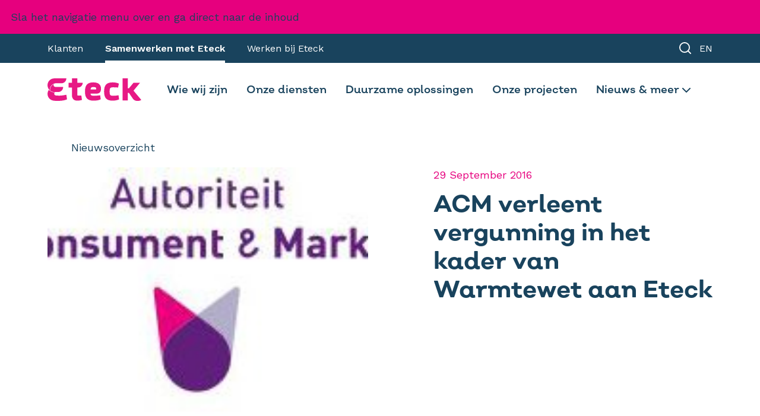

--- FILE ---
content_type: text/html; charset=utf-8
request_url: https://www.eteck.nl/nl/samenwerken-met-eteck/nieuws/acm-verleent-vergunning-het-kader-van-warmtewet-aan-eteck/
body_size: 7666
content:





<!DOCTYPE html>

<html lang="nl">
<head>
  <meta charset="utf-8">
  <meta http-equiv="x-ua-compatible" content="ie=edge">
  <meta name="viewport" content="width=device-width, initial-scale=1.0">
  <meta name="format-detection" content="telephone=no">
  <meta name="DC.Contributor" content="Fabrique">
  <link rel="DC.Contributor" href="https://fabrique.nl">


  <title>ACM verleent vergunning in het kader van Warmtewet aan Eteck - Eteck</title>
  <meta name="description"
        content="">


  
    
    <meta property="og:type" content="website">
    <meta property="og:title" content="ACM verleent vergunning in het kader van Warmtewet aan Eteck - Eteck">
    <meta property="og:url" content="https://www.eteck.nl/nl/samenwerken-met-eteck/nieuws/acm-verleent-vergunning-het-kader-van-warmtewet-aan-eteck/">
    <meta property="og:image"
          content="https://www.eteck.nl/media/images/Logo_ACM.2e16d0ba.fill-1200x630.jpg">
    <meta property="og:description"
          content="">
    <meta property="og:site_name " content="Eteck">
    
    
    
    
    <meta name="twitter:title" content="ACM verleent vergunning in het kader van Warmtewet aan Eteck - Eteck">
    <meta name="twitter:description" content="
      ">
    <meta name="twitter:card" content="summary_large_image">
    <meta name="twitter:site" content="Eteck">
    <meta property="twitter:image:src"
          content="https://www.eteck.nl/media/images/Logo_ACM.2e16d0ba.fill-1200x630.jpg">
  

  <link rel="apple-touch-icon" sizes="180x180" href="/static/images/favicons/apple-touch-icon.png">
  <link rel="icon" type="image/png" sizes="32x32" href="/static/images/favicons/favicon-32x32.png">
  <link rel="icon" type="image/png" sizes="16x16" href="/static/images/favicons/favicon-16x16.png">
  <link rel="manifest" href="/static/images/favicons/site.webmanifest">
  <link rel="mask-icon" href="/static/images/favicons/safari-pinned-tab.svg%22%20color%3D%22%235bbad5">
  <link rel="shortcut icon" href="/static/images/favicons/favicon.ico">
  <meta name="msapplication-TileColor" content="#2b5797">
  <meta name="msapplication-config" content="/static/images/favicons/browserconfig.xml">
  <meta name="theme-color" content="#ffffff">

  
  <link href="https://fonts.googleapis.com/css2?family=Work+Sans:wght@300;400;500;600;700&display=swap"
        rel="stylesheet">

  
    
  <!-- Google Tag Manager -->
  
  <script>(function(w,d,s,l,i){w[l]=w[l]||[];w[l].push({'gtm.start':
  new Date().getTime(),event:'gtm.js'});var f=d.getElementsByTagName(s)[0],
  j=d.createElement(s),dl=l!='dataLayer'?'&l='+l:'';j.async=true;j.src=
  'https://www.googletagmanager.com/gtm.js?id='+i+dl;f.parentNode.insertBefore(j,f);
  })(window,document,'script','dataLayer','GTM-NNFN378');</script>
  
  <!-- End Google Tag Manager -->



  

  

  
    
    <link defer="" rel="stylesheet" href="/static/assets/main-Bx5xMcWe.css" />
<script type="module" crossorigin="" defer="" src="/static/assets/main-B3g2NBwQ.js"></script>
<link href="/static/assets/modulepreload-polyfill-B5Qt9EMX.js" type="text/javascript" crossorigin="anonymous" rel="modulepreload" as="script" defer="" />
<link href="/static/assets/ga-data-layer-C1t7MfqK.js" type="text/javascript" crossorigin="anonymous" rel="modulepreload" as="script" defer="" />
<link href="/static/assets/index-BYxirX63.js" type="text/javascript" crossorigin="anonymous" rel="modulepreload" as="script" defer="" />
  

  

  

  
    
  
</head>

<body class="">

  
  <!-- Google Tag Manager (noscript) -->
  <noscript>
    <iframe src="https://www.googletagmanager.com/ns.html?id=GTM-NNFN378"
            height="0" width="0" style="display:none;visibility:hidden"></iframe>
  </noscript>
  <!-- End Google Tag Manager (noscript) -->







  
    
<div class="cookiebar" data-controller="cookiebar">
  <div class="cookiebar__message">
    <div class="container container--wide">
      <div class="container__inner">
        <div class="cookiebar__text-buttons">
          <div class="cookiebar__text">
            <div class="rich-text"><p data-block-key="wyamu">Om je beter te helpen gebruiken wij cookies. Naast functionele cookies, plaatsen we ook analytische cookies om onze website te verbeteren. Meer weten? Lees ons <a href="/nl/cookies/">cookie</a>- en <a href="/nl/privacy-statement/">privacybeleid</a>.</p></div>
            <p>
              Je kunt je <a href="#" data-do="preferences" tabindex="0">voorkeuren aanpassen</a>
              
                
                of <a href="/nl/cookies/">meer informatie</a> bekijken.
              
            </p>
          </div>
          <div class="cookiebar__buttons">
            <button class="button button--border-white" data-do="reject">weiger</button>
            <button class="button button--white" data-do="accept">accepteer</button>
          </div>
        </div>
      </div>
    </div>
  </div>

  <div class="cookiebar__preferences">
    <div class="container container--wide">
      <div class="container__inner">
        <div class="cookiebar__checkboxes">
          
          
          <div class="cookiebar-checkbox">
  <div class="cookiebar-checkbox__input">
    <input id="functional" type="checkbox" checked="checked"  disabled required>
    <label for="functional">Functionele cookies</label>
  </div>
  <div class="cookiebar-checkbox__help-text">Deze cookies zorgen ervoor dat de website naar behoren werkt. Deze cookies kun je niet uitzetten.</div>
</div>


          
           
          <div class="cookiebar-checkbox">
  <div class="cookiebar-checkbox__input">
    <input id="analytics" type="checkbox" >
    <label for="analytics">Analytische cookies</label>
  </div>
  <div class="cookiebar-checkbox__help-text">Deze cookies zorgen ervoor dat we het gebruik van de website kunnen meten en verbeteringen door kunnen voeren.</div>
</div>


          
           
          <div class="cookiebar-checkbox">
  <div class="cookiebar-checkbox__input">
    <input id="third-party" type="checkbox" >
    <label for="third-party">Third-party cookies</label>
  </div>
  <div class="cookiebar-checkbox__help-text">Deze cookies kunnen derde partijen, zoals YouTube of Vimeo, plaatsen.</div>
</div>


          
           
          <div class="cookiebar-checkbox">
  <div class="cookiebar-checkbox__input">
    <input id="advertising" type="checkbox" >
    <label for="advertising">Advertising cookies</label>
  </div>
  <div class="cookiebar-checkbox__help-text">Deze cookies stellen onze advertentiepartners in staat om doelgerichter informatie aan te kunnen bieden.</div>
</div>

        </div>
        <div class="cookiebar__text-buttons">
          <p class="cookiebar__text">
            Zet je categorieën uit, dan kan het voorkomen dat gerelateerde functionaliteiten binnen de website niet meer goed werken. Je kunt altijd op een later moment jouw voorkeuren aanpassen.
            <a href="/nl/cookies/">Bekijk ons cookie statement.</a>
          </p>
          <div class="cookiebar__buttons">
            <button class="button button--border-white" data-do="accept-all">Alles toestaan</button>
            <button class="button button--white" data-do="save">Opslaan</button>
          </div>
        </div>
      </div>
    </div>
  </div>
</div>

  
  
  
  


<a href="#main" class="focus-visible skip-nav" data-controller="scroll-to-anchor"><span>Sla het navigatie menu over en ga direct naar de inhoud</span></a>

<div class="page-header" data-controller="page-header">
  
  <div class="page-header__primary page-header__primary--mobile">
    <div class="container">
      <div class="page-header__logo">
        <a href="/nl/samenwerken-met-eteck/">
          <img src="/static/images/logo.svg">
        </a>
      </div>
      




      <button type="button" class="page-header__menu-toggle" 
        data-menu-toggle
        data-open-label="Navigatie menu openen"
        data-close-label="Navigatie menu sluiten"
        
        aria-label="Navigatie menu openen"
        aria-expanded="false"
        aria-controls="navigation-menu"
        >
        <div class="is-open"><?xml version="1.0" encoding="UTF-8"?>
<svg width="14px" height="14px" viewBox="0 0 14 14" version="1.1" xmlns="http://www.w3.org/2000/svg" xmlns:xlink="http://www.w3.org/1999/xlink">
    <title>x</title>
    <g id="Design" stroke="none" stroke-width="1" fill="none" fill-rule="evenodd" stroke-linecap="round" stroke-linejoin="round">
        <g id="04Eteck_Home_klanten_mobiel_viewport-Copy-6" transform="translate(-336.000000, -23.000000)" stroke="#19435D" stroke-width="2">
            <g id="menu" transform="translate(331.000000, 18.000000)">
                <g id="x" transform="translate(6.000000, 6.000000)">
                    <line x1="12" y1="0" x2="0" y2="12" id="Shape"></line>
                    <line x1="0" y1="0" x2="12" y2="12" id="Shape"></line>
                </g>
            </g>
        </g>
    </g>
</svg></div>
        <div class="is-closed"><?xml version="1.0" encoding="UTF-8"?>
<svg width="20px" height="15px" viewBox="0 0 20 15" version="1.1" xmlns="http://www.w3.org/2000/svg" xmlns:xlink="http://www.w3.org/1999/xlink">
    <title>Group 4</title>
    <g id="Symbols" stroke="none" stroke-width="1" fill="none" fill-rule="evenodd" stroke-linecap="round" stroke-linejoin="round">
        <g id="mob-nav" transform="translate(-333.000000, -28.000000)" stroke="#19435D" stroke-width="2">
            <g id="Group-18">
                <g id="Group-17" transform="translate(0.000000, 19.000000)">
                    <g id="Nav_mobiel" transform="translate(20.000000, 0.000000)">
                        <g id="Group-10">
                            <g id="menu" transform="translate(311.000000, 4.250000)">
                                <g id="Group-4" transform="translate(3.000000, 6.000000)">
                                    <line x1="0" y1="6" x2="18" y2="6" id="Shape"></line>
                                    <line x1="0" y1="0" x2="18" y2="0" id="Shape"></line>
                                    <line x1="0" y1="12" x2="18" y2="12" id="Shape"></line>
                                </g>
                            </g>
                        </g>
                    </g>
                </g>
            </g>
        </g>
    </g>
</svg>
</div>
      </button>
    </div>
  </div>
  
  <div class="page-header__secondary" id="navigation-menu">
    <div class="page-header__secondary__bar">
      <div class="container">
        

<ul class="page-header__secondary-menu">
  
    <li class="page-header__secondary-menu-item None">
      
<a href="/nl/" class="">
  
    Klanten
  
  
</a>

    </li>
  
    <li class="page-header__secondary-menu-item active">
      
<a href="/nl/samenwerken-met-eteck/" class="">
  
    Samenwerken met Eteck
  
  
</a>

    </li>
  
    <li class="page-header__secondary-menu-item ">
      
<a href="https://werkenbijeteck.nl/" class="">
  
    Werken bij Eteck
  
  
</a>

    </li>
  
</ul>

<div class="page-header__search-desktop d-none d-md-block">
  
    

<form action="/nl/zoeken/" class="search-form">
  <input  name="q" type="text" class="search-form__input" placeholder="Zoeken" value="">
  <button type="reset" class="search-form__reset" aria-label="Wis" tabindex="-1">
    <div class="search-form__icon">
      <?xml version="1.0" encoding="UTF-8"?>
<svg width="14px" height="14px" viewBox="0 0 14 14" version="1.1" xmlns="http://www.w3.org/2000/svg" xmlns:xlink="http://www.w3.org/1999/xlink">
    <title>x</title>
    <g id="Design" stroke="none" stroke-width="1" fill="none" fill-rule="evenodd" stroke-linecap="round" stroke-linejoin="round">
        <g id="04Eteck_Home_klanten_mobiel_viewport-Copy-6" transform="translate(-336.000000, -23.000000)" stroke="#19435D" stroke-width="2">
            <g id="menu" transform="translate(331.000000, 18.000000)">
                <g id="x" transform="translate(6.000000, 6.000000)">
                    <line x1="12" y1="0" x2="0" y2="12" id="Shape"></line>
                    <line x1="0" y1="0" x2="12" y2="12" id="Shape"></line>
                </g>
            </g>
        </g>
    </g>
</svg>
    </span>
  </button>
  <button type="submit" class="search-form__submit" aria-lable="Zoek">
    <div class="search-form__icon">
      <?xml version="1.0" encoding="UTF-8"?>
<svg width="22px" height="22px" viewBox="0 0 22 22" version="1.1" xmlns="http://www.w3.org/2000/svg" xmlns:xlink="http://www.w3.org/1999/xlink">
    <title>search (2)</title>
    <g id="Symbols" stroke="none" stroke-width="1" fill="none" fill-rule="evenodd" stroke-linecap="round" stroke-linejoin="round">
        <g id="Nav_Klanten_desktop" transform="translate(-1087.000000, -15.000000)" stroke="#19435D" stroke-width="2">
            <g id="search-(2)" transform="translate(1088.000000, 16.000000)">
                <circle id="Oval" cx="8.88888889" cy="8.88888889" r="8.88888889"></circle>
                <line x1="20" y1="20" x2="15.1666667" y2="15.1666667" id="Path"></line>
            </g>
        </g>
    </g>
</svg>

    </span>
  </button>
</form>

  
</div>

        <div class="page-header__lang">
          
  <a href="/en/">EN</a>


        </div>
      </div>
    </div>
    <div class="page-header__secondary__mobile">
      


<ul class="page-header__primary-menu">
  <li class="page-header__primary-menu-item d-md-none"><a href="/nl/samenwerken-met-eteck/">Home</a></li>
  
    <li class="page-header__primary-menu-item">
    
<a href="/nl/samenwerken-met-eteck/wij-zijn-eteck/" class="">
  
    Wie wij zijn
  
  
</a>

    </li>
  
    <li class="page-header__primary-menu-item">
    
<a href="/nl/samenwerken-met-eteck/onze-diensten/" class="">
  
    Onze diensten
  
  
</a>

    </li>
  
    <li class="page-header__primary-menu-item">
    
<a href="/nl/samenwerken-met-eteck/duurzame-oplossingen/" class="">
  
    Duurzame oplossingen
  
  
</a>

    </li>
  
    <li class="page-header__primary-menu-item">
    
<a href="/nl/samenwerken-met-eteck/projecten/" class="">
  
    Onze projecten
  
  
</a>

    </li>
  
    <li class="page-header__primary-menu-item">
    

<button type="button" class="submenu-1__button">
  Nieuws &amp; meer<span class="icon"><?xml version="1.0" encoding="UTF-8"?>
<svg width="14px" height="8px" viewBox="0 0 14 8" version="1.1" xmlns="http://www.w3.org/2000/svg" xmlns:xlink="http://www.w3.org/1999/xlink">
    <title>Path</title>
    <g id="Symbols" stroke="none" stroke-width="1" fill="none" fill-rule="evenodd" stroke-linecap="round" stroke-linejoin="round">
        <g id="Nav_Klanten_desktop" transform="translate(-402.000000, -93.000000)" stroke="#19435D" stroke-width="2">
            <g id="chevron-down-(1)" transform="translate(403.000000, 94.000000)">
                <polyline id="Path" points="0 0 6 6 12 0"></polyline>
            </g>
        </g>
    </g>
</svg>
</span>
</button>
<ul class="submenu-1__list">

  

<li class="submenu-1__item">
  <button type="button" class="submenu-2__button">
    Blijf op de hoogte<span class="icon"><?xml version="1.0" encoding="UTF-8"?>
<svg width="14px" height="8px" viewBox="0 0 14 8" version="1.1" xmlns="http://www.w3.org/2000/svg" xmlns:xlink="http://www.w3.org/1999/xlink">
    <title>Path</title>
    <g id="Symbols" stroke="none" stroke-width="1" fill="none" fill-rule="evenodd" stroke-linecap="round" stroke-linejoin="round">
        <g id="Nav_Klanten_desktop" transform="translate(-402.000000, -93.000000)" stroke="#19435D" stroke-width="2">
            <g id="chevron-down-(1)" transform="translate(403.000000, 94.000000)">
                <polyline id="Path" points="0 0 6 6 12 0"></polyline>
            </g>
        </g>
    </g>
</svg>
</span>
  </button>
  <ul class="submenu-2__list">
  
    <li class="submenu-2__item">
<a href="/nl/samenwerken-met-eteck/nieuws/" class="">
  
    <span class="submenu-2__inner">Nieuwsoverzicht</span>
  
  <span class="icon"><?xml version="1.0" encoding="UTF-8"?>
<svg width="14px" height="8px" viewBox="0 0 14 8" version="1.1" xmlns="http://www.w3.org/2000/svg" xmlns:xlink="http://www.w3.org/1999/xlink">
    <title>Path</title>
    <g id="Symbols" stroke="none" stroke-width="1" fill="none" fill-rule="evenodd" stroke-linecap="round" stroke-linejoin="round">
        <g id="Nav_Klanten_desktop" transform="translate(-402.000000, -93.000000)" stroke="#19435D" stroke-width="2">
            <g id="chevron-down-(1)" transform="translate(403.000000, 94.000000)">
                <polyline id="Path" points="0 0 6 6 12 0"></polyline>
            </g>
        </g>
    </g>
</svg>
</span>
</a>
</li>
  
    <li class="submenu-2__item">
<a href="/nl/samenwerken-met-eteck/nieuwsupdates/" class="">
  
    <span class="submenu-2__inner">Blijf op de hoogte met onze nieuwsupdates</span>
  
  <span class="icon"><?xml version="1.0" encoding="UTF-8"?>
<svg width="14px" height="8px" viewBox="0 0 14 8" version="1.1" xmlns="http://www.w3.org/2000/svg" xmlns:xlink="http://www.w3.org/1999/xlink">
    <title>Path</title>
    <g id="Symbols" stroke="none" stroke-width="1" fill="none" fill-rule="evenodd" stroke-linecap="round" stroke-linejoin="round">
        <g id="Nav_Klanten_desktop" transform="translate(-402.000000, -93.000000)" stroke="#19435D" stroke-width="2">
            <g id="chevron-down-(1)" transform="translate(403.000000, 94.000000)">
                <polyline id="Path" points="0 0 6 6 12 0"></polyline>
            </g>
        </g>
    </g>
</svg>
</span>
</a>
</li>
  
  </ul>
</li>


  

<li class="submenu-1__item">
  <button type="button" class="submenu-2__button">
    Samen slimmer<span class="icon"><?xml version="1.0" encoding="UTF-8"?>
<svg width="14px" height="8px" viewBox="0 0 14 8" version="1.1" xmlns="http://www.w3.org/2000/svg" xmlns:xlink="http://www.w3.org/1999/xlink">
    <title>Path</title>
    <g id="Symbols" stroke="none" stroke-width="1" fill="none" fill-rule="evenodd" stroke-linecap="round" stroke-linejoin="round">
        <g id="Nav_Klanten_desktop" transform="translate(-402.000000, -93.000000)" stroke="#19435D" stroke-width="2">
            <g id="chevron-down-(1)" transform="translate(403.000000, 94.000000)">
                <polyline id="Path" points="0 0 6 6 12 0"></polyline>
            </g>
        </g>
    </g>
</svg>
</span>
  </button>
  <ul class="submenu-2__list">
  
    <li class="submenu-2__item">
<a href="/nl/samenwerken-met-eteck/kennissessies/" class="">
  
    <span class="submenu-2__inner">Eteck Academy</span>
  
  <span class="icon"><?xml version="1.0" encoding="UTF-8"?>
<svg width="14px" height="8px" viewBox="0 0 14 8" version="1.1" xmlns="http://www.w3.org/2000/svg" xmlns:xlink="http://www.w3.org/1999/xlink">
    <title>Path</title>
    <g id="Symbols" stroke="none" stroke-width="1" fill="none" fill-rule="evenodd" stroke-linecap="round" stroke-linejoin="round">
        <g id="Nav_Klanten_desktop" transform="translate(-402.000000, -93.000000)" stroke="#19435D" stroke-width="2">
            <g id="chevron-down-(1)" transform="translate(403.000000, 94.000000)">
                <polyline id="Path" points="0 0 6 6 12 0"></polyline>
            </g>
        </g>
    </g>
</svg>
</span>
</a>
</li>
  
    <li class="submenu-2__item">
<a href="http://www.werkenbijeteck.nl/" class="">
  
    <span class="submenu-2__inner">Werken bij Eteck</span>
  
  <span class="icon"><?xml version="1.0" encoding="UTF-8"?>
<svg width="14px" height="8px" viewBox="0 0 14 8" version="1.1" xmlns="http://www.w3.org/2000/svg" xmlns:xlink="http://www.w3.org/1999/xlink">
    <title>Path</title>
    <g id="Symbols" stroke="none" stroke-width="1" fill="none" fill-rule="evenodd" stroke-linecap="round" stroke-linejoin="round">
        <g id="Nav_Klanten_desktop" transform="translate(-402.000000, -93.000000)" stroke="#19435D" stroke-width="2">
            <g id="chevron-down-(1)" transform="translate(403.000000, 94.000000)">
                <polyline id="Path" points="0 0 6 6 12 0"></polyline>
            </g>
        </g>
    </g>
</svg>
</span>
</a>
</li>
  
    <li class="submenu-2__item">
<a href="/nl/mvo/" class="">
  
    <span class="submenu-2__inner">Impact met MVO</span>
  
  <span class="icon"><?xml version="1.0" encoding="UTF-8"?>
<svg width="14px" height="8px" viewBox="0 0 14 8" version="1.1" xmlns="http://www.w3.org/2000/svg" xmlns:xlink="http://www.w3.org/1999/xlink">
    <title>Path</title>
    <g id="Symbols" stroke="none" stroke-width="1" fill="none" fill-rule="evenodd" stroke-linecap="round" stroke-linejoin="round">
        <g id="Nav_Klanten_desktop" transform="translate(-402.000000, -93.000000)" stroke="#19435D" stroke-width="2">
            <g id="chevron-down-(1)" transform="translate(403.000000, 94.000000)">
                <polyline id="Path" points="0 0 6 6 12 0"></polyline>
            </g>
        </g>
    </g>
</svg>
</span>
</a>
</li>
  
  </ul>
</li>


  

<li class="submenu-1__item">
  <button type="button" class="submenu-2__button">
    Contact<span class="icon"><?xml version="1.0" encoding="UTF-8"?>
<svg width="14px" height="8px" viewBox="0 0 14 8" version="1.1" xmlns="http://www.w3.org/2000/svg" xmlns:xlink="http://www.w3.org/1999/xlink">
    <title>Path</title>
    <g id="Symbols" stroke="none" stroke-width="1" fill="none" fill-rule="evenodd" stroke-linecap="round" stroke-linejoin="round">
        <g id="Nav_Klanten_desktop" transform="translate(-402.000000, -93.000000)" stroke="#19435D" stroke-width="2">
            <g id="chevron-down-(1)" transform="translate(403.000000, 94.000000)">
                <polyline id="Path" points="0 0 6 6 12 0"></polyline>
            </g>
        </g>
    </g>
</svg>
</span>
  </button>
  <ul class="submenu-2__list">
  
    <li class="submenu-2__item">
<a href="/nl/samenwerken-met-eteck/zakelijkcontact/" class="">
  
    <span class="submenu-2__inner">Contactinfo (voor zakelijke relaties)</span>
  
  <span class="icon"><?xml version="1.0" encoding="UTF-8"?>
<svg width="14px" height="8px" viewBox="0 0 14 8" version="1.1" xmlns="http://www.w3.org/2000/svg" xmlns:xlink="http://www.w3.org/1999/xlink">
    <title>Path</title>
    <g id="Symbols" stroke="none" stroke-width="1" fill="none" fill-rule="evenodd" stroke-linecap="round" stroke-linejoin="round">
        <g id="Nav_Klanten_desktop" transform="translate(-402.000000, -93.000000)" stroke="#19435D" stroke-width="2">
            <g id="chevron-down-(1)" transform="translate(403.000000, 94.000000)">
                <polyline id="Path" points="0 0 6 6 12 0"></polyline>
            </g>
        </g>
    </g>
</svg>
</span>
</a>
</li>
  
    <li class="submenu-2__item">
<a href="/nl/klantenservice/" class="">
  
    <span class="submenu-2__inner">Klantenservice (voor eindgebruikers)</span>
  
  <span class="icon"><?xml version="1.0" encoding="UTF-8"?>
<svg width="14px" height="8px" viewBox="0 0 14 8" version="1.1" xmlns="http://www.w3.org/2000/svg" xmlns:xlink="http://www.w3.org/1999/xlink">
    <title>Path</title>
    <g id="Symbols" stroke="none" stroke-width="1" fill="none" fill-rule="evenodd" stroke-linecap="round" stroke-linejoin="round">
        <g id="Nav_Klanten_desktop" transform="translate(-402.000000, -93.000000)" stroke="#19435D" stroke-width="2">
            <g id="chevron-down-(1)" transform="translate(403.000000, 94.000000)">
                <polyline id="Path" points="0 0 6 6 12 0"></polyline>
            </g>
        </g>
    </g>
</svg>
</span>
</a>
</li>
  
  </ul>
</li>


</ul>

    </li>
  
  <li class="d-md-none page-header__search-mobile">
    
      

<form action="/nl/zoeken/" class="search-form">
  <input  name="q" type="text" class="search-form__input" placeholder="Zoeken" value="">
  <button type="reset" class="search-form__reset" aria-label="Wis" tabindex="-1">
    <div class="search-form__icon">
      <?xml version="1.0" encoding="UTF-8"?>
<svg width="14px" height="14px" viewBox="0 0 14 14" version="1.1" xmlns="http://www.w3.org/2000/svg" xmlns:xlink="http://www.w3.org/1999/xlink">
    <title>x</title>
    <g id="Design" stroke="none" stroke-width="1" fill="none" fill-rule="evenodd" stroke-linecap="round" stroke-linejoin="round">
        <g id="04Eteck_Home_klanten_mobiel_viewport-Copy-6" transform="translate(-336.000000, -23.000000)" stroke="#19435D" stroke-width="2">
            <g id="menu" transform="translate(331.000000, 18.000000)">
                <g id="x" transform="translate(6.000000, 6.000000)">
                    <line x1="12" y1="0" x2="0" y2="12" id="Shape"></line>
                    <line x1="0" y1="0" x2="12" y2="12" id="Shape"></line>
                </g>
            </g>
        </g>
    </g>
</svg>
    </span>
  </button>
  <button type="submit" class="search-form__submit" aria-lable="Zoek">
    <div class="search-form__icon">
      <?xml version="1.0" encoding="UTF-8"?>
<svg width="22px" height="22px" viewBox="0 0 22 22" version="1.1" xmlns="http://www.w3.org/2000/svg" xmlns:xlink="http://www.w3.org/1999/xlink">
    <title>search (2)</title>
    <g id="Symbols" stroke="none" stroke-width="1" fill="none" fill-rule="evenodd" stroke-linecap="round" stroke-linejoin="round">
        <g id="Nav_Klanten_desktop" transform="translate(-1087.000000, -15.000000)" stroke="#19435D" stroke-width="2">
            <g id="search-(2)" transform="translate(1088.000000, 16.000000)">
                <circle id="Oval" cx="8.88888889" cy="8.88888889" r="8.88888889"></circle>
                <line x1="20" y1="20" x2="15.1666667" y2="15.1666667" id="Path"></line>
            </g>
        </g>
    </g>
</svg>

    </span>
  </button>
</form>

    
  </li>
</ul>
    </div>
  </div>

  <div class="page-header__primary page-header__primary--desktop">
    <div class="container">
      <div class="page-header__logo">
        <a href="/nl/samenwerken-met-eteck/">
          <img src="/static/images/logo.svg">
        </a>
      </div>
      


<ul class="page-header__primary-menu">
  <li class="page-header__primary-menu-item d-md-none"><a href="/nl/samenwerken-met-eteck/">Home</a></li>
  
    <li class="page-header__primary-menu-item">
    
<a href="/nl/samenwerken-met-eteck/wij-zijn-eteck/" class="">
  
    Wie wij zijn
  
  
</a>

    </li>
  
    <li class="page-header__primary-menu-item">
    
<a href="/nl/samenwerken-met-eteck/onze-diensten/" class="">
  
    Onze diensten
  
  
</a>

    </li>
  
    <li class="page-header__primary-menu-item">
    
<a href="/nl/samenwerken-met-eteck/duurzame-oplossingen/" class="">
  
    Duurzame oplossingen
  
  
</a>

    </li>
  
    <li class="page-header__primary-menu-item">
    
<a href="/nl/samenwerken-met-eteck/projecten/" class="">
  
    Onze projecten
  
  
</a>

    </li>
  
    <li class="page-header__primary-menu-item">
    

<button type="button" class="submenu-1__button">
  Nieuws &amp; meer<span class="icon"><?xml version="1.0" encoding="UTF-8"?>
<svg width="14px" height="8px" viewBox="0 0 14 8" version="1.1" xmlns="http://www.w3.org/2000/svg" xmlns:xlink="http://www.w3.org/1999/xlink">
    <title>Path</title>
    <g id="Symbols" stroke="none" stroke-width="1" fill="none" fill-rule="evenodd" stroke-linecap="round" stroke-linejoin="round">
        <g id="Nav_Klanten_desktop" transform="translate(-402.000000, -93.000000)" stroke="#19435D" stroke-width="2">
            <g id="chevron-down-(1)" transform="translate(403.000000, 94.000000)">
                <polyline id="Path" points="0 0 6 6 12 0"></polyline>
            </g>
        </g>
    </g>
</svg>
</span>
</button>
<ul class="submenu-1__list">

  

<li class="submenu-1__item">
  <button type="button" class="submenu-2__button">
    Blijf op de hoogte<span class="icon"><?xml version="1.0" encoding="UTF-8"?>
<svg width="14px" height="8px" viewBox="0 0 14 8" version="1.1" xmlns="http://www.w3.org/2000/svg" xmlns:xlink="http://www.w3.org/1999/xlink">
    <title>Path</title>
    <g id="Symbols" stroke="none" stroke-width="1" fill="none" fill-rule="evenodd" stroke-linecap="round" stroke-linejoin="round">
        <g id="Nav_Klanten_desktop" transform="translate(-402.000000, -93.000000)" stroke="#19435D" stroke-width="2">
            <g id="chevron-down-(1)" transform="translate(403.000000, 94.000000)">
                <polyline id="Path" points="0 0 6 6 12 0"></polyline>
            </g>
        </g>
    </g>
</svg>
</span>
  </button>
  <ul class="submenu-2__list">
  
    <li class="submenu-2__item">
<a href="/nl/samenwerken-met-eteck/nieuws/" class="">
  
    <span class="submenu-2__inner">Nieuwsoverzicht</span>
  
  <span class="icon"><?xml version="1.0" encoding="UTF-8"?>
<svg width="14px" height="8px" viewBox="0 0 14 8" version="1.1" xmlns="http://www.w3.org/2000/svg" xmlns:xlink="http://www.w3.org/1999/xlink">
    <title>Path</title>
    <g id="Symbols" stroke="none" stroke-width="1" fill="none" fill-rule="evenodd" stroke-linecap="round" stroke-linejoin="round">
        <g id="Nav_Klanten_desktop" transform="translate(-402.000000, -93.000000)" stroke="#19435D" stroke-width="2">
            <g id="chevron-down-(1)" transform="translate(403.000000, 94.000000)">
                <polyline id="Path" points="0 0 6 6 12 0"></polyline>
            </g>
        </g>
    </g>
</svg>
</span>
</a>
</li>
  
    <li class="submenu-2__item">
<a href="/nl/samenwerken-met-eteck/nieuwsupdates/" class="">
  
    <span class="submenu-2__inner">Blijf op de hoogte met onze nieuwsupdates</span>
  
  <span class="icon"><?xml version="1.0" encoding="UTF-8"?>
<svg width="14px" height="8px" viewBox="0 0 14 8" version="1.1" xmlns="http://www.w3.org/2000/svg" xmlns:xlink="http://www.w3.org/1999/xlink">
    <title>Path</title>
    <g id="Symbols" stroke="none" stroke-width="1" fill="none" fill-rule="evenodd" stroke-linecap="round" stroke-linejoin="round">
        <g id="Nav_Klanten_desktop" transform="translate(-402.000000, -93.000000)" stroke="#19435D" stroke-width="2">
            <g id="chevron-down-(1)" transform="translate(403.000000, 94.000000)">
                <polyline id="Path" points="0 0 6 6 12 0"></polyline>
            </g>
        </g>
    </g>
</svg>
</span>
</a>
</li>
  
  </ul>
</li>


  

<li class="submenu-1__item">
  <button type="button" class="submenu-2__button">
    Samen slimmer<span class="icon"><?xml version="1.0" encoding="UTF-8"?>
<svg width="14px" height="8px" viewBox="0 0 14 8" version="1.1" xmlns="http://www.w3.org/2000/svg" xmlns:xlink="http://www.w3.org/1999/xlink">
    <title>Path</title>
    <g id="Symbols" stroke="none" stroke-width="1" fill="none" fill-rule="evenodd" stroke-linecap="round" stroke-linejoin="round">
        <g id="Nav_Klanten_desktop" transform="translate(-402.000000, -93.000000)" stroke="#19435D" stroke-width="2">
            <g id="chevron-down-(1)" transform="translate(403.000000, 94.000000)">
                <polyline id="Path" points="0 0 6 6 12 0"></polyline>
            </g>
        </g>
    </g>
</svg>
</span>
  </button>
  <ul class="submenu-2__list">
  
    <li class="submenu-2__item">
<a href="/nl/samenwerken-met-eteck/kennissessies/" class="">
  
    <span class="submenu-2__inner">Eteck Academy</span>
  
  <span class="icon"><?xml version="1.0" encoding="UTF-8"?>
<svg width="14px" height="8px" viewBox="0 0 14 8" version="1.1" xmlns="http://www.w3.org/2000/svg" xmlns:xlink="http://www.w3.org/1999/xlink">
    <title>Path</title>
    <g id="Symbols" stroke="none" stroke-width="1" fill="none" fill-rule="evenodd" stroke-linecap="round" stroke-linejoin="round">
        <g id="Nav_Klanten_desktop" transform="translate(-402.000000, -93.000000)" stroke="#19435D" stroke-width="2">
            <g id="chevron-down-(1)" transform="translate(403.000000, 94.000000)">
                <polyline id="Path" points="0 0 6 6 12 0"></polyline>
            </g>
        </g>
    </g>
</svg>
</span>
</a>
</li>
  
    <li class="submenu-2__item">
<a href="http://www.werkenbijeteck.nl/" class="">
  
    <span class="submenu-2__inner">Werken bij Eteck</span>
  
  <span class="icon"><?xml version="1.0" encoding="UTF-8"?>
<svg width="14px" height="8px" viewBox="0 0 14 8" version="1.1" xmlns="http://www.w3.org/2000/svg" xmlns:xlink="http://www.w3.org/1999/xlink">
    <title>Path</title>
    <g id="Symbols" stroke="none" stroke-width="1" fill="none" fill-rule="evenodd" stroke-linecap="round" stroke-linejoin="round">
        <g id="Nav_Klanten_desktop" transform="translate(-402.000000, -93.000000)" stroke="#19435D" stroke-width="2">
            <g id="chevron-down-(1)" transform="translate(403.000000, 94.000000)">
                <polyline id="Path" points="0 0 6 6 12 0"></polyline>
            </g>
        </g>
    </g>
</svg>
</span>
</a>
</li>
  
    <li class="submenu-2__item">
<a href="/nl/mvo/" class="">
  
    <span class="submenu-2__inner">Impact met MVO</span>
  
  <span class="icon"><?xml version="1.0" encoding="UTF-8"?>
<svg width="14px" height="8px" viewBox="0 0 14 8" version="1.1" xmlns="http://www.w3.org/2000/svg" xmlns:xlink="http://www.w3.org/1999/xlink">
    <title>Path</title>
    <g id="Symbols" stroke="none" stroke-width="1" fill="none" fill-rule="evenodd" stroke-linecap="round" stroke-linejoin="round">
        <g id="Nav_Klanten_desktop" transform="translate(-402.000000, -93.000000)" stroke="#19435D" stroke-width="2">
            <g id="chevron-down-(1)" transform="translate(403.000000, 94.000000)">
                <polyline id="Path" points="0 0 6 6 12 0"></polyline>
            </g>
        </g>
    </g>
</svg>
</span>
</a>
</li>
  
  </ul>
</li>


  

<li class="submenu-1__item">
  <button type="button" class="submenu-2__button">
    Contact<span class="icon"><?xml version="1.0" encoding="UTF-8"?>
<svg width="14px" height="8px" viewBox="0 0 14 8" version="1.1" xmlns="http://www.w3.org/2000/svg" xmlns:xlink="http://www.w3.org/1999/xlink">
    <title>Path</title>
    <g id="Symbols" stroke="none" stroke-width="1" fill="none" fill-rule="evenodd" stroke-linecap="round" stroke-linejoin="round">
        <g id="Nav_Klanten_desktop" transform="translate(-402.000000, -93.000000)" stroke="#19435D" stroke-width="2">
            <g id="chevron-down-(1)" transform="translate(403.000000, 94.000000)">
                <polyline id="Path" points="0 0 6 6 12 0"></polyline>
            </g>
        </g>
    </g>
</svg>
</span>
  </button>
  <ul class="submenu-2__list">
  
    <li class="submenu-2__item">
<a href="/nl/samenwerken-met-eteck/zakelijkcontact/" class="">
  
    <span class="submenu-2__inner">Contactinfo (voor zakelijke relaties)</span>
  
  <span class="icon"><?xml version="1.0" encoding="UTF-8"?>
<svg width="14px" height="8px" viewBox="0 0 14 8" version="1.1" xmlns="http://www.w3.org/2000/svg" xmlns:xlink="http://www.w3.org/1999/xlink">
    <title>Path</title>
    <g id="Symbols" stroke="none" stroke-width="1" fill="none" fill-rule="evenodd" stroke-linecap="round" stroke-linejoin="round">
        <g id="Nav_Klanten_desktop" transform="translate(-402.000000, -93.000000)" stroke="#19435D" stroke-width="2">
            <g id="chevron-down-(1)" transform="translate(403.000000, 94.000000)">
                <polyline id="Path" points="0 0 6 6 12 0"></polyline>
            </g>
        </g>
    </g>
</svg>
</span>
</a>
</li>
  
    <li class="submenu-2__item">
<a href="/nl/klantenservice/" class="">
  
    <span class="submenu-2__inner">Klantenservice (voor eindgebruikers)</span>
  
  <span class="icon"><?xml version="1.0" encoding="UTF-8"?>
<svg width="14px" height="8px" viewBox="0 0 14 8" version="1.1" xmlns="http://www.w3.org/2000/svg" xmlns:xlink="http://www.w3.org/1999/xlink">
    <title>Path</title>
    <g id="Symbols" stroke="none" stroke-width="1" fill="none" fill-rule="evenodd" stroke-linecap="round" stroke-linejoin="round">
        <g id="Nav_Klanten_desktop" transform="translate(-402.000000, -93.000000)" stroke="#19435D" stroke-width="2">
            <g id="chevron-down-(1)" transform="translate(403.000000, 94.000000)">
                <polyline id="Path" points="0 0 6 6 12 0"></polyline>
            </g>
        </g>
    </g>
</svg>
</span>
</a>
</li>
  
  </ul>
</li>


</ul>

    </li>
  
  <li class="d-md-none page-header__search-mobile">
    
      

<form action="/nl/zoeken/" class="search-form">
  <input  name="q" type="text" class="search-form__input" placeholder="Zoeken" value="">
  <button type="reset" class="search-form__reset" aria-label="Wis" tabindex="-1">
    <div class="search-form__icon">
      <?xml version="1.0" encoding="UTF-8"?>
<svg width="14px" height="14px" viewBox="0 0 14 14" version="1.1" xmlns="http://www.w3.org/2000/svg" xmlns:xlink="http://www.w3.org/1999/xlink">
    <title>x</title>
    <g id="Design" stroke="none" stroke-width="1" fill="none" fill-rule="evenodd" stroke-linecap="round" stroke-linejoin="round">
        <g id="04Eteck_Home_klanten_mobiel_viewport-Copy-6" transform="translate(-336.000000, -23.000000)" stroke="#19435D" stroke-width="2">
            <g id="menu" transform="translate(331.000000, 18.000000)">
                <g id="x" transform="translate(6.000000, 6.000000)">
                    <line x1="12" y1="0" x2="0" y2="12" id="Shape"></line>
                    <line x1="0" y1="0" x2="12" y2="12" id="Shape"></line>
                </g>
            </g>
        </g>
    </g>
</svg>
    </span>
  </button>
  <button type="submit" class="search-form__submit" aria-lable="Zoek">
    <div class="search-form__icon">
      <?xml version="1.0" encoding="UTF-8"?>
<svg width="22px" height="22px" viewBox="0 0 22 22" version="1.1" xmlns="http://www.w3.org/2000/svg" xmlns:xlink="http://www.w3.org/1999/xlink">
    <title>search (2)</title>
    <g id="Symbols" stroke="none" stroke-width="1" fill="none" fill-rule="evenodd" stroke-linecap="round" stroke-linejoin="round">
        <g id="Nav_Klanten_desktop" transform="translate(-1087.000000, -15.000000)" stroke="#19435D" stroke-width="2">
            <g id="search-(2)" transform="translate(1088.000000, 16.000000)">
                <circle id="Oval" cx="8.88888889" cy="8.88888889" r="8.88888889"></circle>
                <line x1="20" y1="20" x2="15.1666667" y2="15.1666667" id="Path"></line>
            </g>
        </g>
    </g>
</svg>

    </span>
  </button>
</form>

    
  </li>
</ul>
      




    </div>
  </div>

</div>



  
  





  <main class="page-content" data-controller="page-content" id="main">
    
    
  
    


<div class="header-content-block header-content-block--white header-content-block--visual block block--sm">
  <div class="container">
    <div class="row">
      
        
        
        <div class="header-content-block__image col-12 col-md-6 order-md-2">
          <img class="header-content-block__image--desktop" src="/media/images/Logo_ACM.2e16d0ba.fill-992x916.jpg" alt="Logo ACM met paarse letters en een roze, grijs en paars beeldmerk eronder" />
          <img class="header-content-block__image--mobile" src="/media/images/Logo_ACM.2e16d0ba.fill-750x500.jpg" alt="Logo ACM met paarse letters en een roze, grijs en paars beeldmerk eronder" />
        </div>
      
      
        

<div class="back-link col-12 order-md-1">
  <a href="/nl/samenwerken-met-eteck/nieuws/">
    <div class="icon">
      <?xml version="1.0" encoding="UTF-8"?>
<svg width="29px" height="18px" viewBox="0 0 29 18" version="1.1" xmlns="http://www.w3.org/2000/svg" xmlns:xlink="http://www.w3.org/1999/xlink">
    <title>Group 5 Copy 11</title>
    <g id="Design" stroke="none" stroke-width="1" fill="none" fill-rule="evenodd" stroke-linecap="round" stroke-linejoin="round">
        <g id="04Eteck_Home_klanten_mobiel_viewport-Copy-2" transform="translate(-307.000000, -4047.000000)" stroke="#19435D" stroke-width="3">
            <g id="Group-5" transform="translate(233.000000, 4034.000000)">
                <g id="Group-6" transform="translate(16.000000, 15.000000)">
                    <g id="Group-11" transform="translate(60.000000, 0.000000)">
                        <g id="Group-5-Copy-11">
                            <polyline id="Path-6" points="17 0 25 7 17 14"></polyline>
                            <line x1="25" y1="7" x2="-2.09834877e-07" y2="7" id="Path-4"></line>
                        </g>
                    </g>
                </g>
            </g>
        </g>
    </g>
</svg>

    </div>
    Nieuwsoverzicht
  </a>
</div>

      
      <div class="header-content-block__content col-12 order-md-2 col-md-6">
        
          <div class="header-content-block__category">29 September 2016</div>
        
        <h1 class="header-content-block__title">ACM verleent vergunning in het kader van Warmtewet aan Eteck</h1>
        
        
      </div>
    </div>
    
  </div>
  
</div>


  

  
  
    
      
        

<div class="rich-text-block">
  <div class="block">
    <div class="container">
      <div class="row">
        <div class="col-12 col-lg-9 offset-lg-2">
          <div class="rich-text-block__content-wrapper" data-controller="wysiwyg">
            <div class="rich-text"><p>Eteck heeft begin 2016 de vennootschap DEE (met meer dan 1.200 aansluitingen) van stichting WonenBreburg overgenomen waarna de naam gewijzigd is in Eteck Warmte WoBre BV. Deze Vennootschap levert meer dan 10.000 GJ per jaar warmte aan kleinverbruikers.<br/></p><p>In het kader van de Warmtewet heeft Eteck ten behoeve van deze entiteit een aanvraag gedaan voor een vergunning warmtelevering bij de Autoriteit Consument en Markt (ACM).<br/>21 september 2016 is het bericht ontvangen dat de vergunning is verleend. Eteck voldoet hiermee aan de geldende wet- en regelgeving.</p></div>
          </div>
        </div>
      </div>
    </div>
  </div>
</div>

      
    
  
  <div class="container">
  <div class="row">
    <div class="col-12 col-md-9 offset-md-2">
      
  
    <ul class="nav-bullets">
      
        <li class="nav-bullets__list-item">
          
  <a class="nav-bullet" href=/nl/samenwerken-met-eteck/nieuws/breaking-news-infracapital-investeert-eteck/>
    <div class="nav-bullet__title">
      Volgend artikel
    </div>
    <div class="nav-bullet__text">
      Infracapital investeert in Eteck
    </div>
  </a>


        </li>
      
      
    </ul>
  


    </div>
  </div>
</div>



  </main>

  
  

<footer class="page-footer__primary block block--padding">
  <div class="container">
    <div class="row">
      <div class="col-12 col-lg-4">
        
          

<ul class="page-footer-navigation">
  <li class="page-footer-navigation__title">Zelf regelen</li>
  
    <li class="page-footer-navigation__item">
<a href="https://www.eteck.nl/nl/zelf-inzicht-met-mijneteck/" class="">
  
    MijnEteck
  
  
</a>
</li>
  
    <li class="page-footer-navigation__item">
<a href="/nl/hulp-meterstand/" class="">
  
    Meterstanden doorgeven
  
  
</a>
</li>
  
    <li class="page-footer-navigation__item">
<a href="https://www.eteck.nl/nl/mijn-eteck/" class="">
  
    Maandbedrag aanpassen
  
  
</a>
</li>
  
    <li class="page-footer-navigation__item">
<a href="/nl/betalen-bij-eteck/" class="">
  
    Hoe je betaalt
  
  
</a>
</li>
  
    <li class="page-footer-navigation__item">
<a href="https://www.eteck.nl/nl/mijn-eteck/" class="">
  
    Jaarnota inzien
  
  
</a>
</li>
  
    <li class="page-footer-navigation__item">
<a href="/nl/een-warm-welkom/" class="">
  
    Nieuwe klant
  
  
</a>
</li>
  
    <li class="page-footer-navigation__item">
<a href="/nl/klantenservice/verhuizen/" class="">
  
    Verhuizing doorgeven
  
  
</a>
</li>
  
</ul>

        
      </div>
      <div class="col-12 col-lg-4">
        
          

<ul class="page-footer-navigation">
  <li class="page-footer-navigation__title">Meer Eteck</li>
  
    <li class="page-footer-navigation__item">
<a href="/nl/samenwerken-met-eteck/nieuws/" class="">
  
    Nieuws
  
  
</a>
</li>
  
    <li class="page-footer-navigation__item">
<a href="https://werkenbijeteck.nl/" class="">
  
    Vacatures
  
  
</a>
</li>
  
    <li class="page-footer-navigation__item">
<a href="/nl/privacy-statement/" class="">
  
    Privacy statement
  
  
</a>
</li>
  
    <li class="page-footer-navigation__item">
<a href="/nl/cookies/" class="">
  
    Cookie statement
  
  
</a>
</li>
  
    <li class="page-footer-navigation__item">
<a href="/documents/173/Warmte-etiket_Eteck_2024_HZFGkEN.pdf" class="">
  
    Warmte-etiket 2024
  
  
</a>
</li>
  
    <li class="page-footer-navigation__item">
<a href="/nl/storingsregistratie/" class="">
  
    Storingsregistratie
  
  
</a>
</li>
  
    <li class="page-footer-navigation__item">
<a href="/nl/toegankelijkheid/" class="">
  
    Digitale toegankelijkheid
  
  
</a>
</li>
  
</ul>

        
      </div>
      <div class="col-12 col-lg-4">
        

        <ul class="page-footer-navigation">
          
            
              

<li class="page-footer-navigation__title">Service &amp; contact</li>

  <li class="page-footer-navigation__item--icon">
    <a href=/nl/klantenservice/>
      <span class="icon"><?xml version="1.0" encoding="UTF-8"?>
<svg width="22px" height="22px" viewBox="0 0 22 22" version="1.1" xmlns="http://www.w3.org/2000/svg" xmlns:xlink="http://www.w3.org/1999/xlink">
    <title>help-circle@1x</title>
    <g id="2---Design" stroke="currentColor" stroke-width="1" fill="none" fill-rule="evenodd" stroke-linecap="round" stroke-linejoin="round">
        <g id="04Eteck_Home_klanten_mobiel_viewport-Copy-2" transform="translate(-67.000000, -886.000000)" stroke="currentColor" stroke-width="2">
            <g id="help-circle" transform="translate(68.000000, 887.000000)">
                <circle id="Oval" cx="10" cy="10" r="10"></circle>
                <path d="M7.09,7 C7.57543688,5.62004444 8.98538362,4.79140632 10.4271763,5.0387121 C11.868969,5.28601788 12.9221794,6.53715293 12.9200034,8 C12.9200034,10 9.92,11 9.92,11" id="Path"></path>
                <line x1="10" y1="15" x2="10.01" y2="15" id="Path"></line>
            </g>
        </g>
    </g>
</svg>
</span>
      Veelgestelde vragen
    </a>
  </li>

  <li class="page-footer-navigation__item--icon">
    <a href=https://www.eteck.nl/nl/mijn-eteck/>
      <span class="icon"><?xml version="1.0" encoding="UTF-8"?>
<svg width="19px" height="20px" viewBox="0 0 19 20" version="1.1" xmlns="http://www.w3.org/2000/svg" xmlns:xlink="http://www.w3.org/1999/xlink">
    <title>Group 9</title>
    <g id="Design" stroke="none" stroke-width="1" fill="none" fill-rule="evenodd" stroke-linecap="round" stroke-linejoin="round">
        <g id="04Eteck_Home_klanten_mobiel_viewport-Copy-2" transform="translate(-68.000000, -888.000000)" stroke="currentColor" stroke-width="2">
            <g id="Group-16" transform="translate(51.000000, 874.000000)">
                <g id="Group-9" transform="translate(18.000000, 15.000000)">
                    <path d="M16.062753,17.2022161 L16.062753,15.2077562 C16.062753,13.0047367 14.2648682,11.2188366 12.0470648,11.2188366 L4.01568826,11.2188366 C1.79788487,11.2188366 -4.47641924e-13,13.0047367 -4.47641924e-13,15.2077562 L-4.47641924e-13,17.2022161" id="Path"></path>
                    <ellipse id="Oval" cx="8.3805668" cy="3.97022161" rx="4.1902834" ry="3.97022161"></ellipse>
                </g>
            </g>
        </g>
    </g>
</svg>
</span>
      MijnEteck
    </a>
  </li>

<ul class="page-footer-service">
  <li class="page-footer-service__title">Storingen &amp; telefonisch contact</li>
  <li class="page-footer-service__body">Storingen kun je 24 uur per dag melden via het telefoonnummer hieronder.
Voor andere vragen kun je tussen 9.00 en 18.00 bellen.</li>
</ul>
<li class="page-footer-navigation__item--icon">
  <a href="tel:085-0218 000">
    <span class="icon"><?xml version="1.0" encoding="UTF-8"?>
<svg width="18px" height="22px" viewBox="0 0 18 22" version="1.1" xmlns="http://www.w3.org/2000/svg" xmlns:xlink="http://www.w3.org/1999/xlink">
    <title>Path</title>
    <g id="Design" stroke="none" stroke-width="1" fill="none" fill-rule="evenodd" stroke-linecap="round" stroke-linejoin="round">
        <g id="04Eteck_Home_klanten_mobiel_viewport-Copy" transform="translate(-67.000000, -487.000000)" stroke="currentColor" stroke-width="2">
            <g id="Group-2" transform="translate(0.000000, 336.000000)">
                <g id="Group-4" transform="translate(51.000000, 139.000000)">
                    <path d="M32.9994976,27.9738367 L32.9994976,30.9846419 C33.0013365,31.5498153 32.8120935,32.0897664 32.4782605,32.4718441 C32.1444274,32.8539218 31.6969432,33.0427161 31.2457422,32.9918454 C28.7702391,32.6562819 26.3923441,31.6009985 24.3031233,29.9107881 C22.3593735,28.369922 20.711413,26.3140519 19.4762735,23.8891776 C18.1166932,21.2709854 17.2705987,18.290078 17.0065354,15.1879505 C16.9658879,14.626809 17.1161628,14.0701915 17.4206516,13.6540667 C17.7251403,13.2379419 18.1558037,13.0006293 18.6074406,13 L21.0208654,13 C21.8284489,12.9901829 22.5167873,13.7286809 22.6298154,14.7262937 C22.7316804,15.689818 22.9205924,16.6358737 23.1929478,17.5464146 C23.4139653,18.279922 23.272603,19.1068209 22.8309341,19.6640143 L21.8092509,20.9385885 C22.9544656,23.4511514 24.6220607,25.5315162 26.6361007,26.9601989 L27.6577839,25.6856247 C28.1044233,25.1346322 28.7672554,24.9582794 29.355226,25.2340039 C30.0851045,25.5737739 30.8434513,25.8094461 31.6158007,25.9365252 C32.4247507,26.0788964 33.0197623,26.9549728 32.9994976,27.9738367 Z" id="Path"></path>
                </g>
            </g>
        </g>
    </g>
</svg>
</span>
    085-0218 000
  </a>
</li>

            
          
        </ul>
      </div>
    </div>
  </div>
</footer>





  



  



</body>
</html>


--- FILE ---
content_type: text/css
request_url: https://www.eteck.nl/static/assets/main-Bx5xMcWe.css
body_size: 26867
content:
@import"//hello.myfonts.net/count/3bb581";:root{--PhoneInput-color--focus: #03b2cb;--PhoneInputInternationalIconPhone-opacity: .8;--PhoneInputInternationalIconGlobe-opacity: .65;--PhoneInputCountrySelect-marginRight: .35em;--PhoneInputCountrySelectArrow-width: .3em;--PhoneInputCountrySelectArrow-marginLeft: var(--PhoneInputCountrySelect-marginRight);--PhoneInputCountrySelectArrow-borderWidth: 1px;--PhoneInputCountrySelectArrow-opacity: .45;--PhoneInputCountrySelectArrow-color: currentColor;--PhoneInputCountrySelectArrow-color--focus: var(--PhoneInput-color--focus);--PhoneInputCountrySelectArrow-transform: rotate(45deg);--PhoneInputCountryFlag-aspectRatio: 1.5;--PhoneInputCountryFlag-height: 1em;--PhoneInputCountryFlag-borderWidth: 1px;--PhoneInputCountryFlag-borderColor: rgba(0,0,0,.5);--PhoneInputCountryFlag-borderColor--focus: var(--PhoneInput-color--focus);--PhoneInputCountryFlag-backgroundColor--loading: rgba(0,0,0,.1)}.PhoneInput{display:flex;align-items:center}.PhoneInputInput{flex:1;min-width:0}.PhoneInputCountryIcon{width:calc(var(--PhoneInputCountryFlag-height) * var(--PhoneInputCountryFlag-aspectRatio));height:var(--PhoneInputCountryFlag-height)}.PhoneInputCountryIcon--square{width:var(--PhoneInputCountryFlag-height)}.PhoneInputCountryIcon--border{background-color:var(--PhoneInputCountryFlag-backgroundColor--loading);box-shadow:0 0 0 var(--PhoneInputCountryFlag-borderWidth) var(--PhoneInputCountryFlag-borderColor),inset 0 0 0 var(--PhoneInputCountryFlag-borderWidth) var(--PhoneInputCountryFlag-borderColor)}.PhoneInputCountryIconImg{display:block;width:100%;height:100%}.PhoneInputInternationalIconPhone{opacity:var(--PhoneInputInternationalIconPhone-opacity)}.PhoneInputInternationalIconGlobe{opacity:var(--PhoneInputInternationalIconGlobe-opacity)}.PhoneInputCountry{position:relative;align-self:stretch;display:flex;align-items:center;margin-right:var(--PhoneInputCountrySelect-marginRight)}.PhoneInputCountrySelect{position:absolute;top:0;left:0;height:100%;width:100%;z-index:1;border:0;opacity:0;cursor:pointer}.PhoneInputCountrySelect[disabled],.PhoneInputCountrySelect[readonly]{cursor:default}.PhoneInputCountrySelectArrow{display:block;content:"";width:var(--PhoneInputCountrySelectArrow-width);height:var(--PhoneInputCountrySelectArrow-width);margin-left:var(--PhoneInputCountrySelectArrow-marginLeft);border-style:solid;border-color:var(--PhoneInputCountrySelectArrow-color);border-top-width:0;border-bottom-width:var(--PhoneInputCountrySelectArrow-borderWidth);border-left-width:0;border-right-width:var(--PhoneInputCountrySelectArrow-borderWidth);transform:var(--PhoneInputCountrySelectArrow-transform);opacity:var(--PhoneInputCountrySelectArrow-opacity)}.PhoneInputCountrySelect:focus+.PhoneInputCountryIcon+.PhoneInputCountrySelectArrow{opacity:1;color:var(--PhoneInputCountrySelectArrow-color--focus)}.PhoneInputCountrySelect:focus+.PhoneInputCountryIcon--border{box-shadow:0 0 0 var(--PhoneInputCountryFlag-borderWidth) var(--PhoneInputCountryFlag-borderColor--focus),inset 0 0 0 var(--PhoneInputCountryFlag-borderWidth) var(--PhoneInputCountryFlag-borderColor--focus)}.PhoneInputCountrySelect:focus+.PhoneInputCountryIcon .PhoneInputInternationalIconGlobe{opacity:1;color:var(--PhoneInputCountrySelectArrow-color--focus)}html,body,div,span,applet,object,iframe,h1,h2,h3,h4,h5,h6,p,blockquote,pre,a,abbr,acronym,address,big,cite,code,del,dfn,em,img,ins,kbd,q,s,samp,small,strike,strong,sub,sup,tt,var,b,u,i,center,dl,dt,dd,ol,ul,li,fieldset,form,label,legend,table,caption,tbody,tfoot,thead,tr,th,td,article,aside,canvas,details,embed,figure,figcaption,footer,header,hgroup,main,menu,nav,output,ruby,section,summary,time,mark,audio,video{margin:0;padding:0;border:0;font-size:100%;font:inherit;vertical-align:baseline}article,aside,details,figcaption,figure,footer,header,hgroup,main,menu,nav,section{display:block}*[hidden]{display:none}body{line-height:1}ol,ul{list-style:none}blockquote,q{quotes:none}blockquote:before,blockquote:after,q:before,q:after{content:"";content:none}table{border-collapse:collapse;border-spacing:0}picture{display:inline-block}img,svg{vertical-align:middle;max-width:100%}a{color:inherit;text-decoration:none}button{border:0;background:none;padding:0;margin:0;font:inherit;color:inherit;outline:0;cursor:pointer;text-align:center}input,textarea{font:inherit;color:inherit;border:0;padding:0;min-width:0;vertical-align:top}input:focus,textarea:focus{outline:0}strong{font-weight:700}ul,ol{margin:0;padding:0}.ie ol,.ie ul{list-style-image:url([data-uri])}:root{--white: #ffffff;--black: #000000;--grey-500: #949494;--brand-100: #fef1f8;--brand-500: #e6007e;--brand-700: #cc0672;--brand-800: #b10362;--blue-100: #fbfafa;--blue-200: #f1f3f4;--blue-250: #f4f8fb;--blue-300: #dde5e9;--blue-350: #9db2c0;--blue-400: #7299b0;--blue-500: #5b7a8c;--blue-600: #407ba8;--blue-700: #306a96;--blue-900: #19435d;--green-100: #e5f9e9;--green-150: #e5f3e8;--green-500: #00c32b;--green-700: #008a1e;--green-800: #006917;--red-100: #ffe5e5;--red-500: #cd0300;--brown-100: #fdf3ea;--brown-500: #ed8931;--brown-700: #dd7a23;--brown-800: #bb5b07;--yellow-100: #fff5d1;--success: var(--green-700);--success-secondary: var(--green-500);--warning: var(--brown-700);--danger: var(--red-500);--bg: var(--white);--bg-hover: var(--blue-100);--bg-brand: var(--brand-500);--bg-brand-hover: var(--brand-700);--bg-brand-subtle: var(--brand-100);--bg-inverse: var(--blue-900);--bg-strong: var(--blue-300);--bg-secondary: var(--blue-250);--bg-tertiary: var(--blue-100);--bg-success: var(--green-150);--bg-success-secondary: var(--green-100);--bg-warning: var(--brown-100);--bg-notification: var(--yellow-100);--bg-disabled: var(--blue-200);--bg-danger: var(--red-100);--text: var(--blue-900);--text-inverse: var(--white);--text-inverse-subtle: var(--blue-350);--text-inverse-disabled: var(--blue-350);--text-brand: var(--brand-500);--text-secondary: var(--blue-700);--text-tertiary: var(--blue-400);--text-disabled: var(--blue-500);--text-success: var(--success);--text-success-secondary: var(--success-secondary);--text-warning: var(--warning);--text-danger: var(--danger);--icon: var(--blue-900);--icon-inverse: var(--white);--icon-inverse-subtle: var(--blue-350);--icon-inverse-disabled: var(--blue-350);--icon-brand: var(--brand-500);--icon-secondary: var(--blue-700);--icon-tertiary: var(--blue-400);--icon-disabled: var(--blue-500);--icon-success: var(--success);--icon-success-secondary: var(--success-secondary);--icon-warning: var(--warning);--icon-danger: var(--danger);--border: var(--blue-400);--border-strong: var(--blue-900);--border-inverse: var(--white);--border-inverse-subtle: var(--blue-350);--border-secondary: var(--blue-400);--border-tertiary: var(--blue-300);--border-disabled: var(--blue-300);--border-success: var(--success);--border-danger: var(--danger);--border-brand: var(--brand-500);--border-brand-strong: var(--brand-800);--focus-outline: var(--blue-400)}@font-face{font-family:NutmegHeadline;font-style:normal;font-weight:700;src:url(/static/fonts/nutmegheadline-bold.woff2) format("woff2"),url(/static/fonts/nutmegheadline-bold.woff) format("woff")}@font-face{font-family:NutmegHeadline;font-style:normal;font-weight:350;src:url(/static/fonts/nutmegheadline-book.woff2) format("woff2"),url(/static/fonts/nutmegheadline-book.woff) format("woff")}@font-face{font-family:Nutmeg;font-style:normal;font-weight:400;src:url(/static/fonts/nutmeg-regular.otf) format("opentype")}@font-face{font-family:Nutmeg;font-style:normal;font-weight:700;src:url(/static/fonts/nutmeg-bold.otf) format("opentype")}@font-face{font-family:Nutmeg;font-style:normal;font-weight:350;src:url(/static/fonts/nutmeg-book.otf) format("opentype")}@font-face{font-family:Nutmeg;font-style:normal;font-weight:300;src:url(/static/fonts/nutmeg-light.otf) format("opentype")}/*!
 * Bootstrap Grid v4.6.2 (https://getbootstrap.com/)
 * Copyright 2011-2022 The Bootstrap Authors
 * Copyright 2011-2022 Twitter, Inc.
 * Licensed under MIT (https://github.com/twbs/bootstrap/blob/main/LICENSE)
 */html{box-sizing:border-box;-ms-overflow-style:scrollbar}*,*:before,*:after{box-sizing:inherit}.container,.container-fluid,.container-xxl,.container-xl,.container-lg,.container-md,.container-sm{width:100%;padding-right:20px;padding-left:20px;margin-right:auto;margin-left:auto}@media(min-width:576px){.container-sm,.container{max-width:100%}}@media(min-width:768px){.container-md,.container-sm,.container{max-width:100%}}@media(min-width:1024px){.container-lg,.container-md,.container-sm,.container{max-width:1159px}}@media(min-width:1280px){.container-xl,.container-lg,.container-md,.container-sm,.container{max-width:1160px}}@media(min-width:1680px){.container-xxl,.container-xl,.container-lg,.container-md,.container-sm,.container{max-width:1300px}}.row{display:flex;flex-wrap:wrap;margin-right:-20px;margin-left:-20px}.no-gutters{margin-right:0;margin-left:0}.no-gutters>.col,.no-gutters>[class*=col-]{padding-right:0;padding-left:0}.col-xxl,.col-xxl-auto,.col-xxl-12,.col-xxl-11,.col-xxl-10,.col-xxl-9,.col-xxl-8,.col-xxl-7,.col-xxl-6,.col-xxl-5,.col-xxl-4,.col-xxl-3,.col-xxl-2,.col-xxl-1,.col-xl,.col-xl-auto,.col-xl-12,.col-xl-11,.col-xl-10,.col-xl-9,.col-xl-8,.col-xl-7,.col-xl-6,.col-xl-5,.col-xl-4,.col-xl-3,.col-xl-2,.col-xl-1,.col-lg,.col-lg-auto,.col-lg-12,.col-lg-11,.col-lg-10,.col-lg-9,.col-lg-8,.col-lg-7,.col-lg-6,.col-lg-5,.col-lg-4,.col-lg-3,.col-lg-2,.col-lg-1,.col-md,.col-md-auto,.col-md-12,.col-md-11,.col-md-10,.col-md-9,.col-md-8,.col-md-7,.col-md-6,.col-md-5,.col-md-4,.col-md-3,.col-md-2,.col-md-1,.col-sm,.col-sm-auto,.col-sm-12,.col-sm-11,.col-sm-10,.col-sm-9,.col-sm-8,.col-sm-7,.col-sm-6,.col-sm-5,.col-sm-4,.col-sm-3,.col-sm-2,.col-sm-1,.col,.col-auto,.col-12,.col-11,.col-10,.col-9,.col-8,.col-7,.col-6,.col-5,.col-4,.col-3,.col-2,.col-1{position:relative;width:100%;padding-right:20px;padding-left:20px}.col{flex-basis:0;flex-grow:1;max-width:100%}.row-cols-1>*{flex:0 0 100%;max-width:100%}.row-cols-2>*{flex:0 0 50%;max-width:50%}.row-cols-3>*{flex:0 0 33.3333333333%;max-width:33.3333333333%}.row-cols-4>*{flex:0 0 25%;max-width:25%}.row-cols-5>*{flex:0 0 20%;max-width:20%}.row-cols-6>*{flex:0 0 16.6666666667%;max-width:16.6666666667%}.col-auto{flex:0 0 auto;width:auto;max-width:100%}.col-1{flex:0 0 8.33333333%;max-width:8.33333333%}.col-2{flex:0 0 16.66666667%;max-width:16.66666667%}.col-3{flex:0 0 25%;max-width:25%}.col-4{flex:0 0 33.33333333%;max-width:33.33333333%}.col-5{flex:0 0 41.66666667%;max-width:41.66666667%}.col-6{flex:0 0 50%;max-width:50%}.col-7{flex:0 0 58.33333333%;max-width:58.33333333%}.col-8{flex:0 0 66.66666667%;max-width:66.66666667%}.col-9{flex:0 0 75%;max-width:75%}.col-10{flex:0 0 83.33333333%;max-width:83.33333333%}.col-11{flex:0 0 91.66666667%;max-width:91.66666667%}.col-12{flex:0 0 100%;max-width:100%}.order-first{order:-1}.order-last{order:13}.order-0{order:0}.order-1{order:1}.order-2{order:2}.order-3{order:3}.order-4{order:4}.order-5{order:5}.order-6{order:6}.order-7{order:7}.order-8{order:8}.order-9{order:9}.order-10{order:10}.order-11{order:11}.order-12{order:12}.offset-1{margin-left:8.33333333%}.offset-2{margin-left:16.66666667%}.offset-3{margin-left:25%}.offset-4{margin-left:33.33333333%}.offset-5{margin-left:41.66666667%}.offset-6{margin-left:50%}.offset-7{margin-left:58.33333333%}.offset-8{margin-left:66.66666667%}.offset-9{margin-left:75%}.offset-10{margin-left:83.33333333%}.offset-11{margin-left:91.66666667%}@media(min-width:576px){.col-sm{flex-basis:0;flex-grow:1;max-width:100%}.row-cols-sm-1>*{flex:0 0 100%;max-width:100%}.row-cols-sm-2>*{flex:0 0 50%;max-width:50%}.row-cols-sm-3>*{flex:0 0 33.3333333333%;max-width:33.3333333333%}.row-cols-sm-4>*{flex:0 0 25%;max-width:25%}.row-cols-sm-5>*{flex:0 0 20%;max-width:20%}.row-cols-sm-6>*{flex:0 0 16.6666666667%;max-width:16.6666666667%}.col-sm-auto{flex:0 0 auto;width:auto;max-width:100%}.col-sm-1{flex:0 0 8.33333333%;max-width:8.33333333%}.col-sm-2{flex:0 0 16.66666667%;max-width:16.66666667%}.col-sm-3{flex:0 0 25%;max-width:25%}.col-sm-4{flex:0 0 33.33333333%;max-width:33.33333333%}.col-sm-5{flex:0 0 41.66666667%;max-width:41.66666667%}.col-sm-6{flex:0 0 50%;max-width:50%}.col-sm-7{flex:0 0 58.33333333%;max-width:58.33333333%}.col-sm-8{flex:0 0 66.66666667%;max-width:66.66666667%}.col-sm-9{flex:0 0 75%;max-width:75%}.col-sm-10{flex:0 0 83.33333333%;max-width:83.33333333%}.col-sm-11{flex:0 0 91.66666667%;max-width:91.66666667%}.col-sm-12{flex:0 0 100%;max-width:100%}.order-sm-first{order:-1}.order-sm-last{order:13}.order-sm-0{order:0}.order-sm-1{order:1}.order-sm-2{order:2}.order-sm-3{order:3}.order-sm-4{order:4}.order-sm-5{order:5}.order-sm-6{order:6}.order-sm-7{order:7}.order-sm-8{order:8}.order-sm-9{order:9}.order-sm-10{order:10}.order-sm-11{order:11}.order-sm-12{order:12}.offset-sm-0{margin-left:0}.offset-sm-1{margin-left:8.33333333%}.offset-sm-2{margin-left:16.66666667%}.offset-sm-3{margin-left:25%}.offset-sm-4{margin-left:33.33333333%}.offset-sm-5{margin-left:41.66666667%}.offset-sm-6{margin-left:50%}.offset-sm-7{margin-left:58.33333333%}.offset-sm-8{margin-left:66.66666667%}.offset-sm-9{margin-left:75%}.offset-sm-10{margin-left:83.33333333%}.offset-sm-11{margin-left:91.66666667%}}@media(min-width:768px){.col-md{flex-basis:0;flex-grow:1;max-width:100%}.row-cols-md-1>*{flex:0 0 100%;max-width:100%}.row-cols-md-2>*{flex:0 0 50%;max-width:50%}.row-cols-md-3>*{flex:0 0 33.3333333333%;max-width:33.3333333333%}.row-cols-md-4>*{flex:0 0 25%;max-width:25%}.row-cols-md-5>*{flex:0 0 20%;max-width:20%}.row-cols-md-6>*{flex:0 0 16.6666666667%;max-width:16.6666666667%}.col-md-auto{flex:0 0 auto;width:auto;max-width:100%}.col-md-1{flex:0 0 8.33333333%;max-width:8.33333333%}.col-md-2{flex:0 0 16.66666667%;max-width:16.66666667%}.col-md-3{flex:0 0 25%;max-width:25%}.col-md-4{flex:0 0 33.33333333%;max-width:33.33333333%}.col-md-5{flex:0 0 41.66666667%;max-width:41.66666667%}.col-md-6{flex:0 0 50%;max-width:50%}.col-md-7{flex:0 0 58.33333333%;max-width:58.33333333%}.col-md-8{flex:0 0 66.66666667%;max-width:66.66666667%}.col-md-9{flex:0 0 75%;max-width:75%}.col-md-10{flex:0 0 83.33333333%;max-width:83.33333333%}.col-md-11{flex:0 0 91.66666667%;max-width:91.66666667%}.col-md-12{flex:0 0 100%;max-width:100%}.order-md-first{order:-1}.order-md-last{order:13}.order-md-0{order:0}.order-md-1{order:1}.order-md-2{order:2}.order-md-3{order:3}.order-md-4{order:4}.order-md-5{order:5}.order-md-6{order:6}.order-md-7{order:7}.order-md-8{order:8}.order-md-9{order:9}.order-md-10{order:10}.order-md-11{order:11}.order-md-12{order:12}.offset-md-0{margin-left:0}.offset-md-1{margin-left:8.33333333%}.offset-md-2{margin-left:16.66666667%}.offset-md-3{margin-left:25%}.offset-md-4{margin-left:33.33333333%}.offset-md-5{margin-left:41.66666667%}.offset-md-6{margin-left:50%}.offset-md-7{margin-left:58.33333333%}.offset-md-8{margin-left:66.66666667%}.offset-md-9{margin-left:75%}.offset-md-10{margin-left:83.33333333%}.offset-md-11{margin-left:91.66666667%}}@media(min-width:1024px){.col-lg{flex-basis:0;flex-grow:1;max-width:100%}.row-cols-lg-1>*{flex:0 0 100%;max-width:100%}.row-cols-lg-2>*{flex:0 0 50%;max-width:50%}.row-cols-lg-3>*{flex:0 0 33.3333333333%;max-width:33.3333333333%}.row-cols-lg-4>*{flex:0 0 25%;max-width:25%}.row-cols-lg-5>*{flex:0 0 20%;max-width:20%}.row-cols-lg-6>*{flex:0 0 16.6666666667%;max-width:16.6666666667%}.col-lg-auto{flex:0 0 auto;width:auto;max-width:100%}.col-lg-1{flex:0 0 8.33333333%;max-width:8.33333333%}.col-lg-2{flex:0 0 16.66666667%;max-width:16.66666667%}.col-lg-3{flex:0 0 25%;max-width:25%}.col-lg-4{flex:0 0 33.33333333%;max-width:33.33333333%}.col-lg-5{flex:0 0 41.66666667%;max-width:41.66666667%}.col-lg-6{flex:0 0 50%;max-width:50%}.col-lg-7{flex:0 0 58.33333333%;max-width:58.33333333%}.col-lg-8{flex:0 0 66.66666667%;max-width:66.66666667%}.col-lg-9{flex:0 0 75%;max-width:75%}.col-lg-10{flex:0 0 83.33333333%;max-width:83.33333333%}.col-lg-11{flex:0 0 91.66666667%;max-width:91.66666667%}.col-lg-12{flex:0 0 100%;max-width:100%}.order-lg-first{order:-1}.order-lg-last{order:13}.order-lg-0{order:0}.order-lg-1{order:1}.order-lg-2{order:2}.order-lg-3{order:3}.order-lg-4{order:4}.order-lg-5{order:5}.order-lg-6{order:6}.order-lg-7{order:7}.order-lg-8{order:8}.order-lg-9{order:9}.order-lg-10{order:10}.order-lg-11{order:11}.order-lg-12{order:12}.offset-lg-0{margin-left:0}.offset-lg-1{margin-left:8.33333333%}.offset-lg-2{margin-left:16.66666667%}.offset-lg-3{margin-left:25%}.offset-lg-4{margin-left:33.33333333%}.offset-lg-5{margin-left:41.66666667%}.offset-lg-6{margin-left:50%}.offset-lg-7{margin-left:58.33333333%}.offset-lg-8{margin-left:66.66666667%}.offset-lg-9{margin-left:75%}.offset-lg-10{margin-left:83.33333333%}.offset-lg-11{margin-left:91.66666667%}}@media(min-width:1280px){.col-xl{flex-basis:0;flex-grow:1;max-width:100%}.row-cols-xl-1>*{flex:0 0 100%;max-width:100%}.row-cols-xl-2>*{flex:0 0 50%;max-width:50%}.row-cols-xl-3>*{flex:0 0 33.3333333333%;max-width:33.3333333333%}.row-cols-xl-4>*{flex:0 0 25%;max-width:25%}.row-cols-xl-5>*{flex:0 0 20%;max-width:20%}.row-cols-xl-6>*{flex:0 0 16.6666666667%;max-width:16.6666666667%}.col-xl-auto{flex:0 0 auto;width:auto;max-width:100%}.col-xl-1{flex:0 0 8.33333333%;max-width:8.33333333%}.col-xl-2{flex:0 0 16.66666667%;max-width:16.66666667%}.col-xl-3{flex:0 0 25%;max-width:25%}.col-xl-4{flex:0 0 33.33333333%;max-width:33.33333333%}.col-xl-5{flex:0 0 41.66666667%;max-width:41.66666667%}.col-xl-6{flex:0 0 50%;max-width:50%}.col-xl-7{flex:0 0 58.33333333%;max-width:58.33333333%}.col-xl-8{flex:0 0 66.66666667%;max-width:66.66666667%}.col-xl-9{flex:0 0 75%;max-width:75%}.col-xl-10{flex:0 0 83.33333333%;max-width:83.33333333%}.col-xl-11{flex:0 0 91.66666667%;max-width:91.66666667%}.col-xl-12{flex:0 0 100%;max-width:100%}.order-xl-first{order:-1}.order-xl-last{order:13}.order-xl-0{order:0}.order-xl-1{order:1}.order-xl-2{order:2}.order-xl-3{order:3}.order-xl-4{order:4}.order-xl-5{order:5}.order-xl-6{order:6}.order-xl-7{order:7}.order-xl-8{order:8}.order-xl-9{order:9}.order-xl-10{order:10}.order-xl-11{order:11}.order-xl-12{order:12}.offset-xl-0{margin-left:0}.offset-xl-1{margin-left:8.33333333%}.offset-xl-2{margin-left:16.66666667%}.offset-xl-3{margin-left:25%}.offset-xl-4{margin-left:33.33333333%}.offset-xl-5{margin-left:41.66666667%}.offset-xl-6{margin-left:50%}.offset-xl-7{margin-left:58.33333333%}.offset-xl-8{margin-left:66.66666667%}.offset-xl-9{margin-left:75%}.offset-xl-10{margin-left:83.33333333%}.offset-xl-11{margin-left:91.66666667%}}@media(min-width:1680px){.col-xxl{flex-basis:0;flex-grow:1;max-width:100%}.row-cols-xxl-1>*{flex:0 0 100%;max-width:100%}.row-cols-xxl-2>*{flex:0 0 50%;max-width:50%}.row-cols-xxl-3>*{flex:0 0 33.3333333333%;max-width:33.3333333333%}.row-cols-xxl-4>*{flex:0 0 25%;max-width:25%}.row-cols-xxl-5>*{flex:0 0 20%;max-width:20%}.row-cols-xxl-6>*{flex:0 0 16.6666666667%;max-width:16.6666666667%}.col-xxl-auto{flex:0 0 auto;width:auto;max-width:100%}.col-xxl-1{flex:0 0 8.33333333%;max-width:8.33333333%}.col-xxl-2{flex:0 0 16.66666667%;max-width:16.66666667%}.col-xxl-3{flex:0 0 25%;max-width:25%}.col-xxl-4{flex:0 0 33.33333333%;max-width:33.33333333%}.col-xxl-5{flex:0 0 41.66666667%;max-width:41.66666667%}.col-xxl-6{flex:0 0 50%;max-width:50%}.col-xxl-7{flex:0 0 58.33333333%;max-width:58.33333333%}.col-xxl-8{flex:0 0 66.66666667%;max-width:66.66666667%}.col-xxl-9{flex:0 0 75%;max-width:75%}.col-xxl-10{flex:0 0 83.33333333%;max-width:83.33333333%}.col-xxl-11{flex:0 0 91.66666667%;max-width:91.66666667%}.col-xxl-12{flex:0 0 100%;max-width:100%}.order-xxl-first{order:-1}.order-xxl-last{order:13}.order-xxl-0{order:0}.order-xxl-1{order:1}.order-xxl-2{order:2}.order-xxl-3{order:3}.order-xxl-4{order:4}.order-xxl-5{order:5}.order-xxl-6{order:6}.order-xxl-7{order:7}.order-xxl-8{order:8}.order-xxl-9{order:9}.order-xxl-10{order:10}.order-xxl-11{order:11}.order-xxl-12{order:12}.offset-xxl-0{margin-left:0}.offset-xxl-1{margin-left:8.33333333%}.offset-xxl-2{margin-left:16.66666667%}.offset-xxl-3{margin-left:25%}.offset-xxl-4{margin-left:33.33333333%}.offset-xxl-5{margin-left:41.66666667%}.offset-xxl-6{margin-left:50%}.offset-xxl-7{margin-left:58.33333333%}.offset-xxl-8{margin-left:66.66666667%}.offset-xxl-9{margin-left:75%}.offset-xxl-10{margin-left:83.33333333%}.offset-xxl-11{margin-left:91.66666667%}}.flex-row{flex-direction:row!important}.flex-column{flex-direction:column!important}.flex-row-reverse{flex-direction:row-reverse!important}.flex-column-reverse{flex-direction:column-reverse!important}.flex-wrap{flex-wrap:wrap!important}.flex-nowrap{flex-wrap:nowrap!important}.flex-wrap-reverse{flex-wrap:wrap-reverse!important}.flex-fill{flex:1 1 auto!important}.flex-grow-0{flex-grow:0!important}.flex-grow-1{flex-grow:1!important}.flex-shrink-0{flex-shrink:0!important}.flex-shrink-1{flex-shrink:1!important}.justify-content-start{justify-content:flex-start!important}.justify-content-end{justify-content:flex-end!important}.justify-content-center{justify-content:center!important}.justify-content-between{justify-content:space-between!important}.justify-content-around{justify-content:space-around!important}.align-items-start{align-items:flex-start!important}.align-items-end{align-items:flex-end!important}.align-items-center{align-items:center!important}.align-items-baseline{align-items:baseline!important}.align-items-stretch{align-items:stretch!important}.align-content-start{align-content:flex-start!important}.align-content-end{align-content:flex-end!important}.align-content-center{align-content:center!important}.align-content-between{align-content:space-between!important}.align-content-around{align-content:space-around!important}.align-content-stretch{align-content:stretch!important}.align-self-auto{align-self:auto!important}.align-self-start{align-self:flex-start!important}.align-self-end{align-self:flex-end!important}.align-self-center{align-self:center!important}.align-self-baseline{align-self:baseline!important}.align-self-stretch{align-self:stretch!important}@media(min-width:576px){.flex-sm-row{flex-direction:row!important}.flex-sm-column{flex-direction:column!important}.flex-sm-row-reverse{flex-direction:row-reverse!important}.flex-sm-column-reverse{flex-direction:column-reverse!important}.flex-sm-wrap{flex-wrap:wrap!important}.flex-sm-nowrap{flex-wrap:nowrap!important}.flex-sm-wrap-reverse{flex-wrap:wrap-reverse!important}.flex-sm-fill{flex:1 1 auto!important}.flex-sm-grow-0{flex-grow:0!important}.flex-sm-grow-1{flex-grow:1!important}.flex-sm-shrink-0{flex-shrink:0!important}.flex-sm-shrink-1{flex-shrink:1!important}.justify-content-sm-start{justify-content:flex-start!important}.justify-content-sm-end{justify-content:flex-end!important}.justify-content-sm-center{justify-content:center!important}.justify-content-sm-between{justify-content:space-between!important}.justify-content-sm-around{justify-content:space-around!important}.align-items-sm-start{align-items:flex-start!important}.align-items-sm-end{align-items:flex-end!important}.align-items-sm-center{align-items:center!important}.align-items-sm-baseline{align-items:baseline!important}.align-items-sm-stretch{align-items:stretch!important}.align-content-sm-start{align-content:flex-start!important}.align-content-sm-end{align-content:flex-end!important}.align-content-sm-center{align-content:center!important}.align-content-sm-between{align-content:space-between!important}.align-content-sm-around{align-content:space-around!important}.align-content-sm-stretch{align-content:stretch!important}.align-self-sm-auto{align-self:auto!important}.align-self-sm-start{align-self:flex-start!important}.align-self-sm-end{align-self:flex-end!important}.align-self-sm-center{align-self:center!important}.align-self-sm-baseline{align-self:baseline!important}.align-self-sm-stretch{align-self:stretch!important}}@media(min-width:768px){.flex-md-row{flex-direction:row!important}.flex-md-column{flex-direction:column!important}.flex-md-row-reverse{flex-direction:row-reverse!important}.flex-md-column-reverse{flex-direction:column-reverse!important}.flex-md-wrap{flex-wrap:wrap!important}.flex-md-nowrap{flex-wrap:nowrap!important}.flex-md-wrap-reverse{flex-wrap:wrap-reverse!important}.flex-md-fill{flex:1 1 auto!important}.flex-md-grow-0{flex-grow:0!important}.flex-md-grow-1{flex-grow:1!important}.flex-md-shrink-0{flex-shrink:0!important}.flex-md-shrink-1{flex-shrink:1!important}.justify-content-md-start{justify-content:flex-start!important}.justify-content-md-end{justify-content:flex-end!important}.justify-content-md-center{justify-content:center!important}.justify-content-md-between{justify-content:space-between!important}.justify-content-md-around{justify-content:space-around!important}.align-items-md-start{align-items:flex-start!important}.align-items-md-end{align-items:flex-end!important}.align-items-md-center{align-items:center!important}.align-items-md-baseline{align-items:baseline!important}.align-items-md-stretch{align-items:stretch!important}.align-content-md-start{align-content:flex-start!important}.align-content-md-end{align-content:flex-end!important}.align-content-md-center{align-content:center!important}.align-content-md-between{align-content:space-between!important}.align-content-md-around{align-content:space-around!important}.align-content-md-stretch{align-content:stretch!important}.align-self-md-auto{align-self:auto!important}.align-self-md-start{align-self:flex-start!important}.align-self-md-end{align-self:flex-end!important}.align-self-md-center{align-self:center!important}.align-self-md-baseline{align-self:baseline!important}.align-self-md-stretch{align-self:stretch!important}}@media(min-width:1024px){.flex-lg-row{flex-direction:row!important}.flex-lg-column{flex-direction:column!important}.flex-lg-row-reverse{flex-direction:row-reverse!important}.flex-lg-column-reverse{flex-direction:column-reverse!important}.flex-lg-wrap{flex-wrap:wrap!important}.flex-lg-nowrap{flex-wrap:nowrap!important}.flex-lg-wrap-reverse{flex-wrap:wrap-reverse!important}.flex-lg-fill{flex:1 1 auto!important}.flex-lg-grow-0{flex-grow:0!important}.flex-lg-grow-1{flex-grow:1!important}.flex-lg-shrink-0{flex-shrink:0!important}.flex-lg-shrink-1{flex-shrink:1!important}.justify-content-lg-start{justify-content:flex-start!important}.justify-content-lg-end{justify-content:flex-end!important}.justify-content-lg-center{justify-content:center!important}.justify-content-lg-between{justify-content:space-between!important}.justify-content-lg-around{justify-content:space-around!important}.align-items-lg-start{align-items:flex-start!important}.align-items-lg-end{align-items:flex-end!important}.align-items-lg-center{align-items:center!important}.align-items-lg-baseline{align-items:baseline!important}.align-items-lg-stretch{align-items:stretch!important}.align-content-lg-start{align-content:flex-start!important}.align-content-lg-end{align-content:flex-end!important}.align-content-lg-center{align-content:center!important}.align-content-lg-between{align-content:space-between!important}.align-content-lg-around{align-content:space-around!important}.align-content-lg-stretch{align-content:stretch!important}.align-self-lg-auto{align-self:auto!important}.align-self-lg-start{align-self:flex-start!important}.align-self-lg-end{align-self:flex-end!important}.align-self-lg-center{align-self:center!important}.align-self-lg-baseline{align-self:baseline!important}.align-self-lg-stretch{align-self:stretch!important}}@media(min-width:1280px){.flex-xl-row{flex-direction:row!important}.flex-xl-column{flex-direction:column!important}.flex-xl-row-reverse{flex-direction:row-reverse!important}.flex-xl-column-reverse{flex-direction:column-reverse!important}.flex-xl-wrap{flex-wrap:wrap!important}.flex-xl-nowrap{flex-wrap:nowrap!important}.flex-xl-wrap-reverse{flex-wrap:wrap-reverse!important}.flex-xl-fill{flex:1 1 auto!important}.flex-xl-grow-0{flex-grow:0!important}.flex-xl-grow-1{flex-grow:1!important}.flex-xl-shrink-0{flex-shrink:0!important}.flex-xl-shrink-1{flex-shrink:1!important}.justify-content-xl-start{justify-content:flex-start!important}.justify-content-xl-end{justify-content:flex-end!important}.justify-content-xl-center{justify-content:center!important}.justify-content-xl-between{justify-content:space-between!important}.justify-content-xl-around{justify-content:space-around!important}.align-items-xl-start{align-items:flex-start!important}.align-items-xl-end{align-items:flex-end!important}.align-items-xl-center{align-items:center!important}.align-items-xl-baseline{align-items:baseline!important}.align-items-xl-stretch{align-items:stretch!important}.align-content-xl-start{align-content:flex-start!important}.align-content-xl-end{align-content:flex-end!important}.align-content-xl-center{align-content:center!important}.align-content-xl-between{align-content:space-between!important}.align-content-xl-around{align-content:space-around!important}.align-content-xl-stretch{align-content:stretch!important}.align-self-xl-auto{align-self:auto!important}.align-self-xl-start{align-self:flex-start!important}.align-self-xl-end{align-self:flex-end!important}.align-self-xl-center{align-self:center!important}.align-self-xl-baseline{align-self:baseline!important}.align-self-xl-stretch{align-self:stretch!important}}@media(min-width:1680px){.flex-xxl-row{flex-direction:row!important}.flex-xxl-column{flex-direction:column!important}.flex-xxl-row-reverse{flex-direction:row-reverse!important}.flex-xxl-column-reverse{flex-direction:column-reverse!important}.flex-xxl-wrap{flex-wrap:wrap!important}.flex-xxl-nowrap{flex-wrap:nowrap!important}.flex-xxl-wrap-reverse{flex-wrap:wrap-reverse!important}.flex-xxl-fill{flex:1 1 auto!important}.flex-xxl-grow-0{flex-grow:0!important}.flex-xxl-grow-1{flex-grow:1!important}.flex-xxl-shrink-0{flex-shrink:0!important}.flex-xxl-shrink-1{flex-shrink:1!important}.justify-content-xxl-start{justify-content:flex-start!important}.justify-content-xxl-end{justify-content:flex-end!important}.justify-content-xxl-center{justify-content:center!important}.justify-content-xxl-between{justify-content:space-between!important}.justify-content-xxl-around{justify-content:space-around!important}.align-items-xxl-start{align-items:flex-start!important}.align-items-xxl-end{align-items:flex-end!important}.align-items-xxl-center{align-items:center!important}.align-items-xxl-baseline{align-items:baseline!important}.align-items-xxl-stretch{align-items:stretch!important}.align-content-xxl-start{align-content:flex-start!important}.align-content-xxl-end{align-content:flex-end!important}.align-content-xxl-center{align-content:center!important}.align-content-xxl-between{align-content:space-between!important}.align-content-xxl-around{align-content:space-around!important}.align-content-xxl-stretch{align-content:stretch!important}.align-self-xxl-auto{align-self:auto!important}.align-self-xxl-start{align-self:flex-start!important}.align-self-xxl-end{align-self:flex-end!important}.align-self-xxl-center{align-self:center!important}.align-self-xxl-baseline{align-self:baseline!important}.align-self-xxl-stretch{align-self:stretch!important}}.m-0{margin:0!important}.mt-0,.my-0{margin-top:0!important}.mr-0,.mx-0{margin-right:0!important}.mb-0,.my-0{margin-bottom:0!important}.ml-0,.mx-0{margin-left:0!important}.m-1{margin:.25rem!important}.mt-1,.my-1{margin-top:.25rem!important}.mr-1,.mx-1{margin-right:.25rem!important}.mb-1,.my-1{margin-bottom:.25rem!important}.ml-1,.mx-1{margin-left:.25rem!important}.m-2{margin:.5rem!important}.mt-2,.my-2{margin-top:.5rem!important}.mr-2,.mx-2{margin-right:.5rem!important}.mb-2,.my-2{margin-bottom:.5rem!important}.ml-2,.mx-2{margin-left:.5rem!important}.m-3{margin:1rem!important}.mt-3,.my-3{margin-top:1rem!important}.mr-3,.mx-3{margin-right:1rem!important}.mb-3,.my-3{margin-bottom:1rem!important}.ml-3,.mx-3{margin-left:1rem!important}.m-4{margin:1.5rem!important}.mt-4,.my-4{margin-top:1.5rem!important}.mr-4,.mx-4{margin-right:1.5rem!important}.mb-4,.my-4{margin-bottom:1.5rem!important}.ml-4,.mx-4{margin-left:1.5rem!important}.m-5{margin:3rem!important}.mt-5,.my-5{margin-top:3rem!important}.mr-5,.mx-5{margin-right:3rem!important}.mb-5,.my-5{margin-bottom:3rem!important}.ml-5,.mx-5{margin-left:3rem!important}.p-0{padding:0!important}.pt-0,.py-0{padding-top:0!important}.pr-0,.px-0{padding-right:0!important}.pb-0,.py-0{padding-bottom:0!important}.pl-0,.px-0{padding-left:0!important}.p-1{padding:.25rem!important}.pt-1,.py-1{padding-top:.25rem!important}.pr-1,.px-1{padding-right:.25rem!important}.pb-1,.py-1{padding-bottom:.25rem!important}.pl-1,.px-1{padding-left:.25rem!important}.p-2{padding:.5rem!important}.pt-2,.py-2{padding-top:.5rem!important}.pr-2,.px-2{padding-right:.5rem!important}.pb-2,.py-2{padding-bottom:.5rem!important}.pl-2,.px-2{padding-left:.5rem!important}.p-3{padding:1rem!important}.pt-3,.py-3{padding-top:1rem!important}.pr-3,.px-3{padding-right:1rem!important}.pb-3,.py-3{padding-bottom:1rem!important}.pl-3,.px-3{padding-left:1rem!important}.p-4{padding:1.5rem!important}.pt-4,.py-4{padding-top:1.5rem!important}.pr-4,.px-4{padding-right:1.5rem!important}.pb-4,.py-4{padding-bottom:1.5rem!important}.pl-4,.px-4{padding-left:1.5rem!important}.p-5{padding:3rem!important}.pt-5,.py-5{padding-top:3rem!important}.pr-5,.px-5{padding-right:3rem!important}.pb-5,.py-5{padding-bottom:3rem!important}.pl-5,.px-5{padding-left:3rem!important}.m-n1{margin:-.25rem!important}.mt-n1,.my-n1{margin-top:-.25rem!important}.mr-n1,.mx-n1{margin-right:-.25rem!important}.mb-n1,.my-n1{margin-bottom:-.25rem!important}.ml-n1,.mx-n1{margin-left:-.25rem!important}.m-n2{margin:-.5rem!important}.mt-n2,.my-n2{margin-top:-.5rem!important}.mr-n2,.mx-n2{margin-right:-.5rem!important}.mb-n2,.my-n2{margin-bottom:-.5rem!important}.ml-n2,.mx-n2{margin-left:-.5rem!important}.m-n3{margin:-1rem!important}.mt-n3,.my-n3{margin-top:-1rem!important}.mr-n3,.mx-n3{margin-right:-1rem!important}.mb-n3,.my-n3{margin-bottom:-1rem!important}.ml-n3,.mx-n3{margin-left:-1rem!important}.m-n4{margin:-1.5rem!important}.mt-n4,.my-n4{margin-top:-1.5rem!important}.mr-n4,.mx-n4{margin-right:-1.5rem!important}.mb-n4,.my-n4{margin-bottom:-1.5rem!important}.ml-n4,.mx-n4{margin-left:-1.5rem!important}.m-n5{margin:-3rem!important}.mt-n5,.my-n5{margin-top:-3rem!important}.mr-n5,.mx-n5{margin-right:-3rem!important}.mb-n5,.my-n5{margin-bottom:-3rem!important}.ml-n5,.mx-n5{margin-left:-3rem!important}.m-auto{margin:auto!important}.mt-auto,.my-auto{margin-top:auto!important}.mr-auto,.mx-auto{margin-right:auto!important}.mb-auto,.my-auto{margin-bottom:auto!important}.ml-auto,.mx-auto{margin-left:auto!important}@media(min-width:576px){.m-sm-0{margin:0!important}.mt-sm-0,.my-sm-0{margin-top:0!important}.mr-sm-0,.mx-sm-0{margin-right:0!important}.mb-sm-0,.my-sm-0{margin-bottom:0!important}.ml-sm-0,.mx-sm-0{margin-left:0!important}.m-sm-1{margin:.25rem!important}.mt-sm-1,.my-sm-1{margin-top:.25rem!important}.mr-sm-1,.mx-sm-1{margin-right:.25rem!important}.mb-sm-1,.my-sm-1{margin-bottom:.25rem!important}.ml-sm-1,.mx-sm-1{margin-left:.25rem!important}.m-sm-2{margin:.5rem!important}.mt-sm-2,.my-sm-2{margin-top:.5rem!important}.mr-sm-2,.mx-sm-2{margin-right:.5rem!important}.mb-sm-2,.my-sm-2{margin-bottom:.5rem!important}.ml-sm-2,.mx-sm-2{margin-left:.5rem!important}.m-sm-3{margin:1rem!important}.mt-sm-3,.my-sm-3{margin-top:1rem!important}.mr-sm-3,.mx-sm-3{margin-right:1rem!important}.mb-sm-3,.my-sm-3{margin-bottom:1rem!important}.ml-sm-3,.mx-sm-3{margin-left:1rem!important}.m-sm-4{margin:1.5rem!important}.mt-sm-4,.my-sm-4{margin-top:1.5rem!important}.mr-sm-4,.mx-sm-4{margin-right:1.5rem!important}.mb-sm-4,.my-sm-4{margin-bottom:1.5rem!important}.ml-sm-4,.mx-sm-4{margin-left:1.5rem!important}.m-sm-5{margin:3rem!important}.mt-sm-5,.my-sm-5{margin-top:3rem!important}.mr-sm-5,.mx-sm-5{margin-right:3rem!important}.mb-sm-5,.my-sm-5{margin-bottom:3rem!important}.ml-sm-5,.mx-sm-5{margin-left:3rem!important}.p-sm-0{padding:0!important}.pt-sm-0,.py-sm-0{padding-top:0!important}.pr-sm-0,.px-sm-0{padding-right:0!important}.pb-sm-0,.py-sm-0{padding-bottom:0!important}.pl-sm-0,.px-sm-0{padding-left:0!important}.p-sm-1{padding:.25rem!important}.pt-sm-1,.py-sm-1{padding-top:.25rem!important}.pr-sm-1,.px-sm-1{padding-right:.25rem!important}.pb-sm-1,.py-sm-1{padding-bottom:.25rem!important}.pl-sm-1,.px-sm-1{padding-left:.25rem!important}.p-sm-2{padding:.5rem!important}.pt-sm-2,.py-sm-2{padding-top:.5rem!important}.pr-sm-2,.px-sm-2{padding-right:.5rem!important}.pb-sm-2,.py-sm-2{padding-bottom:.5rem!important}.pl-sm-2,.px-sm-2{padding-left:.5rem!important}.p-sm-3{padding:1rem!important}.pt-sm-3,.py-sm-3{padding-top:1rem!important}.pr-sm-3,.px-sm-3{padding-right:1rem!important}.pb-sm-3,.py-sm-3{padding-bottom:1rem!important}.pl-sm-3,.px-sm-3{padding-left:1rem!important}.p-sm-4{padding:1.5rem!important}.pt-sm-4,.py-sm-4{padding-top:1.5rem!important}.pr-sm-4,.px-sm-4{padding-right:1.5rem!important}.pb-sm-4,.py-sm-4{padding-bottom:1.5rem!important}.pl-sm-4,.px-sm-4{padding-left:1.5rem!important}.p-sm-5{padding:3rem!important}.pt-sm-5,.py-sm-5{padding-top:3rem!important}.pr-sm-5,.px-sm-5{padding-right:3rem!important}.pb-sm-5,.py-sm-5{padding-bottom:3rem!important}.pl-sm-5,.px-sm-5{padding-left:3rem!important}.m-sm-n1{margin:-.25rem!important}.mt-sm-n1,.my-sm-n1{margin-top:-.25rem!important}.mr-sm-n1,.mx-sm-n1{margin-right:-.25rem!important}.mb-sm-n1,.my-sm-n1{margin-bottom:-.25rem!important}.ml-sm-n1,.mx-sm-n1{margin-left:-.25rem!important}.m-sm-n2{margin:-.5rem!important}.mt-sm-n2,.my-sm-n2{margin-top:-.5rem!important}.mr-sm-n2,.mx-sm-n2{margin-right:-.5rem!important}.mb-sm-n2,.my-sm-n2{margin-bottom:-.5rem!important}.ml-sm-n2,.mx-sm-n2{margin-left:-.5rem!important}.m-sm-n3{margin:-1rem!important}.mt-sm-n3,.my-sm-n3{margin-top:-1rem!important}.mr-sm-n3,.mx-sm-n3{margin-right:-1rem!important}.mb-sm-n3,.my-sm-n3{margin-bottom:-1rem!important}.ml-sm-n3,.mx-sm-n3{margin-left:-1rem!important}.m-sm-n4{margin:-1.5rem!important}.mt-sm-n4,.my-sm-n4{margin-top:-1.5rem!important}.mr-sm-n4,.mx-sm-n4{margin-right:-1.5rem!important}.mb-sm-n4,.my-sm-n4{margin-bottom:-1.5rem!important}.ml-sm-n4,.mx-sm-n4{margin-left:-1.5rem!important}.m-sm-n5{margin:-3rem!important}.mt-sm-n5,.my-sm-n5{margin-top:-3rem!important}.mr-sm-n5,.mx-sm-n5{margin-right:-3rem!important}.mb-sm-n5,.my-sm-n5{margin-bottom:-3rem!important}.ml-sm-n5,.mx-sm-n5{margin-left:-3rem!important}.m-sm-auto{margin:auto!important}.mt-sm-auto,.my-sm-auto{margin-top:auto!important}.mr-sm-auto,.mx-sm-auto{margin-right:auto!important}.mb-sm-auto,.my-sm-auto{margin-bottom:auto!important}.ml-sm-auto,.mx-sm-auto{margin-left:auto!important}}@media(min-width:768px){.m-md-0{margin:0!important}.mt-md-0,.my-md-0{margin-top:0!important}.mr-md-0,.mx-md-0{margin-right:0!important}.mb-md-0,.my-md-0{margin-bottom:0!important}.ml-md-0,.mx-md-0{margin-left:0!important}.m-md-1{margin:.25rem!important}.mt-md-1,.my-md-1{margin-top:.25rem!important}.mr-md-1,.mx-md-1{margin-right:.25rem!important}.mb-md-1,.my-md-1{margin-bottom:.25rem!important}.ml-md-1,.mx-md-1{margin-left:.25rem!important}.m-md-2{margin:.5rem!important}.mt-md-2,.my-md-2{margin-top:.5rem!important}.mr-md-2,.mx-md-2{margin-right:.5rem!important}.mb-md-2,.my-md-2{margin-bottom:.5rem!important}.ml-md-2,.mx-md-2{margin-left:.5rem!important}.m-md-3{margin:1rem!important}.mt-md-3,.my-md-3{margin-top:1rem!important}.mr-md-3,.mx-md-3{margin-right:1rem!important}.mb-md-3,.my-md-3{margin-bottom:1rem!important}.ml-md-3,.mx-md-3{margin-left:1rem!important}.m-md-4{margin:1.5rem!important}.mt-md-4,.my-md-4{margin-top:1.5rem!important}.mr-md-4,.mx-md-4{margin-right:1.5rem!important}.mb-md-4,.my-md-4{margin-bottom:1.5rem!important}.ml-md-4,.mx-md-4{margin-left:1.5rem!important}.m-md-5{margin:3rem!important}.mt-md-5,.my-md-5{margin-top:3rem!important}.mr-md-5,.mx-md-5{margin-right:3rem!important}.mb-md-5,.my-md-5{margin-bottom:3rem!important}.ml-md-5,.mx-md-5{margin-left:3rem!important}.p-md-0{padding:0!important}.pt-md-0,.py-md-0{padding-top:0!important}.pr-md-0,.px-md-0{padding-right:0!important}.pb-md-0,.py-md-0{padding-bottom:0!important}.pl-md-0,.px-md-0{padding-left:0!important}.p-md-1{padding:.25rem!important}.pt-md-1,.py-md-1{padding-top:.25rem!important}.pr-md-1,.px-md-1{padding-right:.25rem!important}.pb-md-1,.py-md-1{padding-bottom:.25rem!important}.pl-md-1,.px-md-1{padding-left:.25rem!important}.p-md-2{padding:.5rem!important}.pt-md-2,.py-md-2{padding-top:.5rem!important}.pr-md-2,.px-md-2{padding-right:.5rem!important}.pb-md-2,.py-md-2{padding-bottom:.5rem!important}.pl-md-2,.px-md-2{padding-left:.5rem!important}.p-md-3{padding:1rem!important}.pt-md-3,.py-md-3{padding-top:1rem!important}.pr-md-3,.px-md-3{padding-right:1rem!important}.pb-md-3,.py-md-3{padding-bottom:1rem!important}.pl-md-3,.px-md-3{padding-left:1rem!important}.p-md-4{padding:1.5rem!important}.pt-md-4,.py-md-4{padding-top:1.5rem!important}.pr-md-4,.px-md-4{padding-right:1.5rem!important}.pb-md-4,.py-md-4{padding-bottom:1.5rem!important}.pl-md-4,.px-md-4{padding-left:1.5rem!important}.p-md-5{padding:3rem!important}.pt-md-5,.py-md-5{padding-top:3rem!important}.pr-md-5,.px-md-5{padding-right:3rem!important}.pb-md-5,.py-md-5{padding-bottom:3rem!important}.pl-md-5,.px-md-5{padding-left:3rem!important}.m-md-n1{margin:-.25rem!important}.mt-md-n1,.my-md-n1{margin-top:-.25rem!important}.mr-md-n1,.mx-md-n1{margin-right:-.25rem!important}.mb-md-n1,.my-md-n1{margin-bottom:-.25rem!important}.ml-md-n1,.mx-md-n1{margin-left:-.25rem!important}.m-md-n2{margin:-.5rem!important}.mt-md-n2,.my-md-n2{margin-top:-.5rem!important}.mr-md-n2,.mx-md-n2{margin-right:-.5rem!important}.mb-md-n2,.my-md-n2{margin-bottom:-.5rem!important}.ml-md-n2,.mx-md-n2{margin-left:-.5rem!important}.m-md-n3{margin:-1rem!important}.mt-md-n3,.my-md-n3{margin-top:-1rem!important}.mr-md-n3,.mx-md-n3{margin-right:-1rem!important}.mb-md-n3,.my-md-n3{margin-bottom:-1rem!important}.ml-md-n3,.mx-md-n3{margin-left:-1rem!important}.m-md-n4{margin:-1.5rem!important}.mt-md-n4,.my-md-n4{margin-top:-1.5rem!important}.mr-md-n4,.mx-md-n4{margin-right:-1.5rem!important}.mb-md-n4,.my-md-n4{margin-bottom:-1.5rem!important}.ml-md-n4,.mx-md-n4{margin-left:-1.5rem!important}.m-md-n5{margin:-3rem!important}.mt-md-n5,.my-md-n5{margin-top:-3rem!important}.mr-md-n5,.mx-md-n5{margin-right:-3rem!important}.mb-md-n5,.my-md-n5{margin-bottom:-3rem!important}.ml-md-n5,.mx-md-n5{margin-left:-3rem!important}.m-md-auto{margin:auto!important}.mt-md-auto,.my-md-auto{margin-top:auto!important}.mr-md-auto,.mx-md-auto{margin-right:auto!important}.mb-md-auto,.my-md-auto{margin-bottom:auto!important}.ml-md-auto,.mx-md-auto{margin-left:auto!important}}@media(min-width:1024px){.m-lg-0{margin:0!important}.mt-lg-0,.my-lg-0{margin-top:0!important}.mr-lg-0,.mx-lg-0{margin-right:0!important}.mb-lg-0,.my-lg-0{margin-bottom:0!important}.ml-lg-0,.mx-lg-0{margin-left:0!important}.m-lg-1{margin:.25rem!important}.mt-lg-1,.my-lg-1{margin-top:.25rem!important}.mr-lg-1,.mx-lg-1{margin-right:.25rem!important}.mb-lg-1,.my-lg-1{margin-bottom:.25rem!important}.ml-lg-1,.mx-lg-1{margin-left:.25rem!important}.m-lg-2{margin:.5rem!important}.mt-lg-2,.my-lg-2{margin-top:.5rem!important}.mr-lg-2,.mx-lg-2{margin-right:.5rem!important}.mb-lg-2,.my-lg-2{margin-bottom:.5rem!important}.ml-lg-2,.mx-lg-2{margin-left:.5rem!important}.m-lg-3{margin:1rem!important}.mt-lg-3,.my-lg-3{margin-top:1rem!important}.mr-lg-3,.mx-lg-3{margin-right:1rem!important}.mb-lg-3,.my-lg-3{margin-bottom:1rem!important}.ml-lg-3,.mx-lg-3{margin-left:1rem!important}.m-lg-4{margin:1.5rem!important}.mt-lg-4,.my-lg-4{margin-top:1.5rem!important}.mr-lg-4,.mx-lg-4{margin-right:1.5rem!important}.mb-lg-4,.my-lg-4{margin-bottom:1.5rem!important}.ml-lg-4,.mx-lg-4{margin-left:1.5rem!important}.m-lg-5{margin:3rem!important}.mt-lg-5,.my-lg-5{margin-top:3rem!important}.mr-lg-5,.mx-lg-5{margin-right:3rem!important}.mb-lg-5,.my-lg-5{margin-bottom:3rem!important}.ml-lg-5,.mx-lg-5{margin-left:3rem!important}.p-lg-0{padding:0!important}.pt-lg-0,.py-lg-0{padding-top:0!important}.pr-lg-0,.px-lg-0{padding-right:0!important}.pb-lg-0,.py-lg-0{padding-bottom:0!important}.pl-lg-0,.px-lg-0{padding-left:0!important}.p-lg-1{padding:.25rem!important}.pt-lg-1,.py-lg-1{padding-top:.25rem!important}.pr-lg-1,.px-lg-1{padding-right:.25rem!important}.pb-lg-1,.py-lg-1{padding-bottom:.25rem!important}.pl-lg-1,.px-lg-1{padding-left:.25rem!important}.p-lg-2{padding:.5rem!important}.pt-lg-2,.py-lg-2{padding-top:.5rem!important}.pr-lg-2,.px-lg-2{padding-right:.5rem!important}.pb-lg-2,.py-lg-2{padding-bottom:.5rem!important}.pl-lg-2,.px-lg-2{padding-left:.5rem!important}.p-lg-3{padding:1rem!important}.pt-lg-3,.py-lg-3{padding-top:1rem!important}.pr-lg-3,.px-lg-3{padding-right:1rem!important}.pb-lg-3,.py-lg-3{padding-bottom:1rem!important}.pl-lg-3,.px-lg-3{padding-left:1rem!important}.p-lg-4{padding:1.5rem!important}.pt-lg-4,.py-lg-4{padding-top:1.5rem!important}.pr-lg-4,.px-lg-4{padding-right:1.5rem!important}.pb-lg-4,.py-lg-4{padding-bottom:1.5rem!important}.pl-lg-4,.px-lg-4{padding-left:1.5rem!important}.p-lg-5{padding:3rem!important}.pt-lg-5,.py-lg-5{padding-top:3rem!important}.pr-lg-5,.px-lg-5{padding-right:3rem!important}.pb-lg-5,.py-lg-5{padding-bottom:3rem!important}.pl-lg-5,.px-lg-5{padding-left:3rem!important}.m-lg-n1{margin:-.25rem!important}.mt-lg-n1,.my-lg-n1{margin-top:-.25rem!important}.mr-lg-n1,.mx-lg-n1{margin-right:-.25rem!important}.mb-lg-n1,.my-lg-n1{margin-bottom:-.25rem!important}.ml-lg-n1,.mx-lg-n1{margin-left:-.25rem!important}.m-lg-n2{margin:-.5rem!important}.mt-lg-n2,.my-lg-n2{margin-top:-.5rem!important}.mr-lg-n2,.mx-lg-n2{margin-right:-.5rem!important}.mb-lg-n2,.my-lg-n2{margin-bottom:-.5rem!important}.ml-lg-n2,.mx-lg-n2{margin-left:-.5rem!important}.m-lg-n3{margin:-1rem!important}.mt-lg-n3,.my-lg-n3{margin-top:-1rem!important}.mr-lg-n3,.mx-lg-n3{margin-right:-1rem!important}.mb-lg-n3,.my-lg-n3{margin-bottom:-1rem!important}.ml-lg-n3,.mx-lg-n3{margin-left:-1rem!important}.m-lg-n4{margin:-1.5rem!important}.mt-lg-n4,.my-lg-n4{margin-top:-1.5rem!important}.mr-lg-n4,.mx-lg-n4{margin-right:-1.5rem!important}.mb-lg-n4,.my-lg-n4{margin-bottom:-1.5rem!important}.ml-lg-n4,.mx-lg-n4{margin-left:-1.5rem!important}.m-lg-n5{margin:-3rem!important}.mt-lg-n5,.my-lg-n5{margin-top:-3rem!important}.mr-lg-n5,.mx-lg-n5{margin-right:-3rem!important}.mb-lg-n5,.my-lg-n5{margin-bottom:-3rem!important}.ml-lg-n5,.mx-lg-n5{margin-left:-3rem!important}.m-lg-auto{margin:auto!important}.mt-lg-auto,.my-lg-auto{margin-top:auto!important}.mr-lg-auto,.mx-lg-auto{margin-right:auto!important}.mb-lg-auto,.my-lg-auto{margin-bottom:auto!important}.ml-lg-auto,.mx-lg-auto{margin-left:auto!important}}@media(min-width:1280px){.m-xl-0{margin:0!important}.mt-xl-0,.my-xl-0{margin-top:0!important}.mr-xl-0,.mx-xl-0{margin-right:0!important}.mb-xl-0,.my-xl-0{margin-bottom:0!important}.ml-xl-0,.mx-xl-0{margin-left:0!important}.m-xl-1{margin:.25rem!important}.mt-xl-1,.my-xl-1{margin-top:.25rem!important}.mr-xl-1,.mx-xl-1{margin-right:.25rem!important}.mb-xl-1,.my-xl-1{margin-bottom:.25rem!important}.ml-xl-1,.mx-xl-1{margin-left:.25rem!important}.m-xl-2{margin:.5rem!important}.mt-xl-2,.my-xl-2{margin-top:.5rem!important}.mr-xl-2,.mx-xl-2{margin-right:.5rem!important}.mb-xl-2,.my-xl-2{margin-bottom:.5rem!important}.ml-xl-2,.mx-xl-2{margin-left:.5rem!important}.m-xl-3{margin:1rem!important}.mt-xl-3,.my-xl-3{margin-top:1rem!important}.mr-xl-3,.mx-xl-3{margin-right:1rem!important}.mb-xl-3,.my-xl-3{margin-bottom:1rem!important}.ml-xl-3,.mx-xl-3{margin-left:1rem!important}.m-xl-4{margin:1.5rem!important}.mt-xl-4,.my-xl-4{margin-top:1.5rem!important}.mr-xl-4,.mx-xl-4{margin-right:1.5rem!important}.mb-xl-4,.my-xl-4{margin-bottom:1.5rem!important}.ml-xl-4,.mx-xl-4{margin-left:1.5rem!important}.m-xl-5{margin:3rem!important}.mt-xl-5,.my-xl-5{margin-top:3rem!important}.mr-xl-5,.mx-xl-5{margin-right:3rem!important}.mb-xl-5,.my-xl-5{margin-bottom:3rem!important}.ml-xl-5,.mx-xl-5{margin-left:3rem!important}.p-xl-0{padding:0!important}.pt-xl-0,.py-xl-0{padding-top:0!important}.pr-xl-0,.px-xl-0{padding-right:0!important}.pb-xl-0,.py-xl-0{padding-bottom:0!important}.pl-xl-0,.px-xl-0{padding-left:0!important}.p-xl-1{padding:.25rem!important}.pt-xl-1,.py-xl-1{padding-top:.25rem!important}.pr-xl-1,.px-xl-1{padding-right:.25rem!important}.pb-xl-1,.py-xl-1{padding-bottom:.25rem!important}.pl-xl-1,.px-xl-1{padding-left:.25rem!important}.p-xl-2{padding:.5rem!important}.pt-xl-2,.py-xl-2{padding-top:.5rem!important}.pr-xl-2,.px-xl-2{padding-right:.5rem!important}.pb-xl-2,.py-xl-2{padding-bottom:.5rem!important}.pl-xl-2,.px-xl-2{padding-left:.5rem!important}.p-xl-3{padding:1rem!important}.pt-xl-3,.py-xl-3{padding-top:1rem!important}.pr-xl-3,.px-xl-3{padding-right:1rem!important}.pb-xl-3,.py-xl-3{padding-bottom:1rem!important}.pl-xl-3,.px-xl-3{padding-left:1rem!important}.p-xl-4{padding:1.5rem!important}.pt-xl-4,.py-xl-4{padding-top:1.5rem!important}.pr-xl-4,.px-xl-4{padding-right:1.5rem!important}.pb-xl-4,.py-xl-4{padding-bottom:1.5rem!important}.pl-xl-4,.px-xl-4{padding-left:1.5rem!important}.p-xl-5{padding:3rem!important}.pt-xl-5,.py-xl-5{padding-top:3rem!important}.pr-xl-5,.px-xl-5{padding-right:3rem!important}.pb-xl-5,.py-xl-5{padding-bottom:3rem!important}.pl-xl-5,.px-xl-5{padding-left:3rem!important}.m-xl-n1{margin:-.25rem!important}.mt-xl-n1,.my-xl-n1{margin-top:-.25rem!important}.mr-xl-n1,.mx-xl-n1{margin-right:-.25rem!important}.mb-xl-n1,.my-xl-n1{margin-bottom:-.25rem!important}.ml-xl-n1,.mx-xl-n1{margin-left:-.25rem!important}.m-xl-n2{margin:-.5rem!important}.mt-xl-n2,.my-xl-n2{margin-top:-.5rem!important}.mr-xl-n2,.mx-xl-n2{margin-right:-.5rem!important}.mb-xl-n2,.my-xl-n2{margin-bottom:-.5rem!important}.ml-xl-n2,.mx-xl-n2{margin-left:-.5rem!important}.m-xl-n3{margin:-1rem!important}.mt-xl-n3,.my-xl-n3{margin-top:-1rem!important}.mr-xl-n3,.mx-xl-n3{margin-right:-1rem!important}.mb-xl-n3,.my-xl-n3{margin-bottom:-1rem!important}.ml-xl-n3,.mx-xl-n3{margin-left:-1rem!important}.m-xl-n4{margin:-1.5rem!important}.mt-xl-n4,.my-xl-n4{margin-top:-1.5rem!important}.mr-xl-n4,.mx-xl-n4{margin-right:-1.5rem!important}.mb-xl-n4,.my-xl-n4{margin-bottom:-1.5rem!important}.ml-xl-n4,.mx-xl-n4{margin-left:-1.5rem!important}.m-xl-n5{margin:-3rem!important}.mt-xl-n5,.my-xl-n5{margin-top:-3rem!important}.mr-xl-n5,.mx-xl-n5{margin-right:-3rem!important}.mb-xl-n5,.my-xl-n5{margin-bottom:-3rem!important}.ml-xl-n5,.mx-xl-n5{margin-left:-3rem!important}.m-xl-auto{margin:auto!important}.mt-xl-auto,.my-xl-auto{margin-top:auto!important}.mr-xl-auto,.mx-xl-auto{margin-right:auto!important}.mb-xl-auto,.my-xl-auto{margin-bottom:auto!important}.ml-xl-auto,.mx-xl-auto{margin-left:auto!important}}@media(min-width:1680px){.m-xxl-0{margin:0!important}.mt-xxl-0,.my-xxl-0{margin-top:0!important}.mr-xxl-0,.mx-xxl-0{margin-right:0!important}.mb-xxl-0,.my-xxl-0{margin-bottom:0!important}.ml-xxl-0,.mx-xxl-0{margin-left:0!important}.m-xxl-1{margin:.25rem!important}.mt-xxl-1,.my-xxl-1{margin-top:.25rem!important}.mr-xxl-1,.mx-xxl-1{margin-right:.25rem!important}.mb-xxl-1,.my-xxl-1{margin-bottom:.25rem!important}.ml-xxl-1,.mx-xxl-1{margin-left:.25rem!important}.m-xxl-2{margin:.5rem!important}.mt-xxl-2,.my-xxl-2{margin-top:.5rem!important}.mr-xxl-2,.mx-xxl-2{margin-right:.5rem!important}.mb-xxl-2,.my-xxl-2{margin-bottom:.5rem!important}.ml-xxl-2,.mx-xxl-2{margin-left:.5rem!important}.m-xxl-3{margin:1rem!important}.mt-xxl-3,.my-xxl-3{margin-top:1rem!important}.mr-xxl-3,.mx-xxl-3{margin-right:1rem!important}.mb-xxl-3,.my-xxl-3{margin-bottom:1rem!important}.ml-xxl-3,.mx-xxl-3{margin-left:1rem!important}.m-xxl-4{margin:1.5rem!important}.mt-xxl-4,.my-xxl-4{margin-top:1.5rem!important}.mr-xxl-4,.mx-xxl-4{margin-right:1.5rem!important}.mb-xxl-4,.my-xxl-4{margin-bottom:1.5rem!important}.ml-xxl-4,.mx-xxl-4{margin-left:1.5rem!important}.m-xxl-5{margin:3rem!important}.mt-xxl-5,.my-xxl-5{margin-top:3rem!important}.mr-xxl-5,.mx-xxl-5{margin-right:3rem!important}.mb-xxl-5,.my-xxl-5{margin-bottom:3rem!important}.ml-xxl-5,.mx-xxl-5{margin-left:3rem!important}.p-xxl-0{padding:0!important}.pt-xxl-0,.py-xxl-0{padding-top:0!important}.pr-xxl-0,.px-xxl-0{padding-right:0!important}.pb-xxl-0,.py-xxl-0{padding-bottom:0!important}.pl-xxl-0,.px-xxl-0{padding-left:0!important}.p-xxl-1{padding:.25rem!important}.pt-xxl-1,.py-xxl-1{padding-top:.25rem!important}.pr-xxl-1,.px-xxl-1{padding-right:.25rem!important}.pb-xxl-1,.py-xxl-1{padding-bottom:.25rem!important}.pl-xxl-1,.px-xxl-1{padding-left:.25rem!important}.p-xxl-2{padding:.5rem!important}.pt-xxl-2,.py-xxl-2{padding-top:.5rem!important}.pr-xxl-2,.px-xxl-2{padding-right:.5rem!important}.pb-xxl-2,.py-xxl-2{padding-bottom:.5rem!important}.pl-xxl-2,.px-xxl-2{padding-left:.5rem!important}.p-xxl-3{padding:1rem!important}.pt-xxl-3,.py-xxl-3{padding-top:1rem!important}.pr-xxl-3,.px-xxl-3{padding-right:1rem!important}.pb-xxl-3,.py-xxl-3{padding-bottom:1rem!important}.pl-xxl-3,.px-xxl-3{padding-left:1rem!important}.p-xxl-4{padding:1.5rem!important}.pt-xxl-4,.py-xxl-4{padding-top:1.5rem!important}.pr-xxl-4,.px-xxl-4{padding-right:1.5rem!important}.pb-xxl-4,.py-xxl-4{padding-bottom:1.5rem!important}.pl-xxl-4,.px-xxl-4{padding-left:1.5rem!important}.p-xxl-5{padding:3rem!important}.pt-xxl-5,.py-xxl-5{padding-top:3rem!important}.pr-xxl-5,.px-xxl-5{padding-right:3rem!important}.pb-xxl-5,.py-xxl-5{padding-bottom:3rem!important}.pl-xxl-5,.px-xxl-5{padding-left:3rem!important}.m-xxl-n1{margin:-.25rem!important}.mt-xxl-n1,.my-xxl-n1{margin-top:-.25rem!important}.mr-xxl-n1,.mx-xxl-n1{margin-right:-.25rem!important}.mb-xxl-n1,.my-xxl-n1{margin-bottom:-.25rem!important}.ml-xxl-n1,.mx-xxl-n1{margin-left:-.25rem!important}.m-xxl-n2{margin:-.5rem!important}.mt-xxl-n2,.my-xxl-n2{margin-top:-.5rem!important}.mr-xxl-n2,.mx-xxl-n2{margin-right:-.5rem!important}.mb-xxl-n2,.my-xxl-n2{margin-bottom:-.5rem!important}.ml-xxl-n2,.mx-xxl-n2{margin-left:-.5rem!important}.m-xxl-n3{margin:-1rem!important}.mt-xxl-n3,.my-xxl-n3{margin-top:-1rem!important}.mr-xxl-n3,.mx-xxl-n3{margin-right:-1rem!important}.mb-xxl-n3,.my-xxl-n3{margin-bottom:-1rem!important}.ml-xxl-n3,.mx-xxl-n3{margin-left:-1rem!important}.m-xxl-n4{margin:-1.5rem!important}.mt-xxl-n4,.my-xxl-n4{margin-top:-1.5rem!important}.mr-xxl-n4,.mx-xxl-n4{margin-right:-1.5rem!important}.mb-xxl-n4,.my-xxl-n4{margin-bottom:-1.5rem!important}.ml-xxl-n4,.mx-xxl-n4{margin-left:-1.5rem!important}.m-xxl-n5{margin:-3rem!important}.mt-xxl-n5,.my-xxl-n5{margin-top:-3rem!important}.mr-xxl-n5,.mx-xxl-n5{margin-right:-3rem!important}.mb-xxl-n5,.my-xxl-n5{margin-bottom:-3rem!important}.ml-xxl-n5,.mx-xxl-n5{margin-left:-3rem!important}.m-xxl-auto{margin:auto!important}.mt-xxl-auto,.my-xxl-auto{margin-top:auto!important}.mr-xxl-auto,.mx-xxl-auto{margin-right:auto!important}.mb-xxl-auto,.my-xxl-auto{margin-bottom:auto!important}.ml-xxl-auto,.mx-xxl-auto{margin-left:auto!important}}.modal-open{overflow:hidden}.modal-open .modal{overflow-x:hidden;overflow-y:auto}.modal{position:fixed;top:0;left:0;z-index:1050;display:none;width:100%;height:100%;overflow:hidden;outline:0}.modal-dialog{position:relative;width:auto;margin:.5rem;pointer-events:none}.modal.fade .modal-dialog{transition:transform .3s ease-out}@media(prefers-reduced-motion:reduce){.modal.fade .modal-dialog{transition:none}}.modal.fade .modal-dialog{transform:translateY(-50px)}.modal.show .modal-dialog{transform:none}.modal.modal-static .modal-dialog{transform:scale(1.02)}.modal-dialog-scrollable{display:flex;max-height:calc(100% - 1rem)}.modal-dialog-scrollable .modal-content{max-height:calc(100vh - 1rem);overflow:hidden}.modal-dialog-scrollable .modal-header,.modal-dialog-scrollable .modal-footer{flex-shrink:0}.modal-dialog-scrollable .modal-body{overflow-y:auto}.modal-dialog-centered{display:flex;align-items:center;min-height:calc(100% - 1rem)}.modal-dialog-centered:before{display:block;height:calc(100vh - 1rem);height:min-content;content:""}.modal-dialog-centered.modal-dialog-scrollable{flex-direction:column;justify-content:center;height:100%}.modal-dialog-centered.modal-dialog-scrollable .modal-content{max-height:none}.modal-dialog-centered.modal-dialog-scrollable:before{content:none}.modal-content{position:relative;display:flex;flex-direction:column;width:100%;pointer-events:auto;background-color:#fff;background-clip:padding-box;border:1px solid rgba(0,0,0,.2);border-radius:.3rem;outline:0}.modal-backdrop{position:fixed;top:0;left:0;z-index:1040;width:100vw;height:100vh;background-color:#000}.modal-backdrop.fade{opacity:0}.modal-backdrop.show{opacity:.5}.modal-header{display:flex;align-items:flex-start;justify-content:space-between;padding:1rem;border-bottom:1px solid #dee2e6;border-top-left-radius:calc(.3rem - 1px);border-top-right-radius:calc(.3rem - 1px)}.modal-header .close{padding:1rem;margin:-1rem -1rem -1rem auto}.modal-title{margin-bottom:0;line-height:1.5}.modal-body{position:relative;flex:1 1 auto;padding:1rem}.modal-footer{display:flex;flex-wrap:wrap;align-items:center;justify-content:flex-end;padding:.75rem;border-top:1px solid #dee2e6;border-bottom-right-radius:calc(.3rem - 1px);border-bottom-left-radius:calc(.3rem - 1px)}.modal-footer>*{margin:.25rem}.modal-scrollbar-measure{position:absolute;top:-9999px;width:50px;height:50px;overflow:scroll}@media(min-width:576px){.modal-dialog{max-width:500px;margin:1.75rem auto}.modal-dialog-scrollable{max-height:calc(100% - 3.5rem)}.modal-dialog-scrollable .modal-content{max-height:calc(100vh - 3.5rem)}.modal-dialog-centered{min-height:calc(100% - 3.5rem)}.modal-dialog-centered:before{height:calc(100vh - 3.5rem);height:min-content}.modal-sm{max-width:300px}}@media(min-width:1024px){.modal-lg,.modal-xl{max-width:800px}}@media(min-width:1280px){.modal-xl{max-width:1140px}}.d-none{display:none!important}.d-inline{display:inline!important}.d-inline-block{display:inline-block!important}.d-block{display:block!important}.d-table{display:table!important}.d-table-row{display:table-row!important}.d-table-cell{display:table-cell!important}.d-flex{display:flex!important}.d-inline-flex{display:inline-flex!important}@media(min-width:576px){.d-sm-none{display:none!important}.d-sm-inline{display:inline!important}.d-sm-inline-block{display:inline-block!important}.d-sm-block{display:block!important}.d-sm-table{display:table!important}.d-sm-table-row{display:table-row!important}.d-sm-table-cell{display:table-cell!important}.d-sm-flex{display:flex!important}.d-sm-inline-flex{display:inline-flex!important}}@media(min-width:768px){.d-md-none{display:none!important}.d-md-inline{display:inline!important}.d-md-inline-block{display:inline-block!important}.d-md-block{display:block!important}.d-md-table{display:table!important}.d-md-table-row{display:table-row!important}.d-md-table-cell{display:table-cell!important}.d-md-flex{display:flex!important}.d-md-inline-flex{display:inline-flex!important}}@media(min-width:1024px){.d-lg-none{display:none!important}.d-lg-inline{display:inline!important}.d-lg-inline-block{display:inline-block!important}.d-lg-block{display:block!important}.d-lg-table{display:table!important}.d-lg-table-row{display:table-row!important}.d-lg-table-cell{display:table-cell!important}.d-lg-flex{display:flex!important}.d-lg-inline-flex{display:inline-flex!important}}@media(min-width:1280px){.d-xl-none{display:none!important}.d-xl-inline{display:inline!important}.d-xl-inline-block{display:inline-block!important}.d-xl-block{display:block!important}.d-xl-table{display:table!important}.d-xl-table-row{display:table-row!important}.d-xl-table-cell{display:table-cell!important}.d-xl-flex{display:flex!important}.d-xl-inline-flex{display:inline-flex!important}}@media(min-width:1680px){.d-xxl-none{display:none!important}.d-xxl-inline{display:inline!important}.d-xxl-inline-block{display:inline-block!important}.d-xxl-block{display:block!important}.d-xxl-table{display:table!important}.d-xxl-table-row{display:table-row!important}.d-xxl-table-cell{display:table-cell!important}.d-xxl-flex{display:flex!important}.d-xxl-inline-flex{display:inline-flex!important}}@media print{.d-print-none{display:none!important}.d-print-inline{display:inline!important}.d-print-inline-block{display:inline-block!important}.d-print-block{display:block!important}.d-print-table{display:table!important}.d-print-table-row{display:table-row!important}.d-print-table-cell{display:table-cell!important}.d-print-flex{display:flex!important}.d-print-inline-flex{display:inline-flex!important}}.hidden{max-height:0;opacity:0;transform-origin:top;transition:all .2s ease-in-out}.visible{max-height:100vh;opacity:1;transition:all .2s ease-in-out}*,*:after,*:before{box-sizing:border-box;-webkit-font-smoothing:antialiased;-moz-osx-font-smoothing:grayscale}html{scroll-behavior:smooth}body{font-family:Work Sans,sans-serif;font-size:1.125rem;line-height:1.45;position:relative;width:100%;background:var(--bg);color:var(--text)}body.gradient:before{content:"";position:absolute;top:0;left:0;width:100%;height:100%;background:linear-gradient(var(--bg-strong),var(--bg)) no-repeat;background-size:100% 1600px;z-index:-1}.text-right{text-align:right}.text-center{text-align:center}h1{font-family:NutmegHeadline,sans-serif;font-size:2.75rem;line-height:1.1;margin-bottom:24px;font-weight:700;overflow-wrap:break-word}@media(min-width:768px){h1{font-size:3.75rem}}h2{font-family:Nutmeg,sans-serif;font-size:1.875rem;line-height:1.2;margin-bottom:24px;overflow-wrap:break-word}@media(min-width:768px){h2{font-size:2.5rem}}h3{font-family:Nutmeg,sans-serif;font-weight:350;font-size:1.375rem;line-height:1.22;margin-bottom:10px;overflow-wrap:break-word}@media(min-width:768px){h3{font-size:1.75rem;line-height:1.21}}h4{font-family:Work Sans,sans-serif;font-size:1.125rem;line-height:1.44;margin-bottom:10px;font-weight:600;overflow-wrap:break-word}@media(min-width:1159px){.container-overflow-right{margin-left:calc((100vw - 1159px)/2)}}@media(min-width:1160px){.container-overflow-right{margin-left:calc((100vw - 1160px)/2)}}@media(min-width:1300px){.container-overflow-right{margin-left:calc((100vw - 1300px)/2)}}@media(min-width:1024px){body.gradient:before{background-position:0 49px}}.icon--huge{margin:20px 0}@media(min-width:768px){.icon--huge{margin:80px 0 50px}}input[type=submit],button{-webkit-appearance:none;-webkit-border-radius:0}.row--button .col{display:flex;flex-direction:row;align-items:flex-start}.row--vertical .col{flex-direction:column}.row--vertical .col :not(:first-child){margin-top:20px}.row--end .col{align-items:flex-end}.block{margin:40px 0}@media(min-width:1024px){.block{margin:80px 0}}.block.block--padding{margin:0;padding:40px 0}@media(min-width:1024px){.block.block--padding{margin:0;padding:80px 0}}.block--sm{margin:40px 0}.block--sm.block--padding{margin:0;padding:40px 0}*:focus-visible{outline:4px solid var(--focus-outline);outline-offset:2px}.focus-visible{display:block}.focus-visible:not(:focus-visible){width:0!important;height:0!important;overflow:hidden}figcaption{margin-top:.75em;font-size:.875rem}.button{background:var(--bg-brand);color:var(--white);border-radius:24px/50%;padding:12px 26px 13px;box-shadow:inset 0 -3px 0 var(--brand-800);transition:background .2s;text-align:center;display:inline-block;font-size:1rem;font-weight:500}.button:hover{background:var(--bg-brand-hover)}.button--secondary{background:transparent;color:var(--text-brand);box-shadow:none;padding:0;font-weight:600}.button--secondary svg{position:relative;margin-left:10px;transition:transform .2s}.button--secondary svg g{fill:var(--text-brand)}.button--secondary:hover{background:none}.button--secondary:hover svg{transform:translate(10px)}.button--tertiary{background:var(--bg);color:var(--text);border:1px solid var(--border-strong);border-radius:24px/50%;padding:12px 40px;box-shadow:0 3px 0 var(--border-tertiary);transition:background .2s;text-align:center;display:inline-block;font-weight:500}.button--tertiary:hover{background:var(--bg-hover);color:var(--text)}.button--disabled{background:var(--bg-disabled);color:var(--text-disabled);border-radius:24px/50%;box-shadow:none;padding:12px 40px;text-align:center;display:inline-block;font-weight:500}.button--disabled:hover{cursor:not-allowed;background:var(--bg-disabled)}.chapeau{color:var(--text-brand);font-weight:300}.data-block{background:var(--bg-secondary);padding:12px 12px 0;position:relative;border-radius:2px}.data-block__label{display:block;font-weight:600;font-size:1.125rem}.data-block__text{display:block;font-size:1.125rem}.data-block__text:last-child{padding-bottom:12px}.data-block__edit-link{position:absolute;top:12px;right:12px;cursor:pointer}.data-block__edit-link:hover{text-decoration:none}.link{font-size:.875rem;text-decoration:underline}.link--back{background-image:url(/static/svg/arrow-left-round.svg);background-repeat:no-repeat;padding-left:35px;background-size:21px 12px;background-position:left center;font-size:16px;font-weight:500;text-decoration:none}.link--margin{margin:16px 0}.link--font-size-default{font-size:inherit}.loader-container{width:100%;display:flex;justify-content:center;padding:20px 0}.loader-container .loader{border:16px solid var(--bg-secondary);border-radius:50%;border-top:16px solid var(--border-strong);width:120px;height:120px;-webkit-animation:spin 2s linear infinite;animation:spin 2s linear infinite}@-webkit-keyframes spin{0%{-webkit-transform:rotate(0deg)}to{-webkit-transform:rotate(360deg)}}@keyframes spin{0%{transform:rotate(0)}to{transform:rotate(360deg)}}select{margin:0;-webkit-box-sizing:border-box;-moz-box-sizing:border-box;box-sizing:border-box;-webkit-appearance:none;-moz-appearance:none;width:100%;border-radius:2px;border:1px solid var(--border-inverse-subtle);background-color:var(--bg);padding:14px;font:inherit;color:inherit;background-image:linear-gradient(45deg,transparent 50%,gray 50%),linear-gradient(135deg,gray 50%,transparent 50%);background-position:calc(100% - 20px) calc(1em + 4px),calc(100% - 15px) calc(1em + 4px),calc(100% - 2.5em) .5em;background-size:5px 5px,5px 5px,1px 1.5em;background-repeat:no-repeat}.video{position:relative}.video__player iframe{width:100%;height:100%}.input-card-container{display:flex;flex-wrap:wrap;gap:16px;margin-top:24px}.input-card{min-height:336px;display:flex;flex-direction:column;justify-content:space-between;flex:1 0 0;gap:16px;padding:16px;background:var(--bg-secondary);border:1px solid var(--border-inverse-subtle);border-radius:3px;cursor:pointer}.input-card--selected{border-color:var(--border-brand)}.input-card__content{display:flex;align-items:start}.input-card__image{width:168px;height:168px;flex-shrink:0}.input-card__radio{min-width:32px;min-height:32px;accent-color:var(--icon-brand)}.input-checkbox__input{position:absolute;opacity:0}.input-checkbox__label{display:flex;align-items:center}.input-checkbox__icon{flex:0 0 19px;height:19px;display:inline-flex;border:2px solid var(--border-brand);padding:2px;margin-right:10px;background:var(--bg)}.input-checkbox__icon svg{display:none}.input-checkbox__icon svg g{fill:var(--bg-brand)}.input-checkbox__input:checked~.input-checkbox__label .input-checkbox__icon svg{display:inline-flex}.input-column,.button-column{margin-bottom:30px}.input-radio{display:flex;flex-direction:column;gap:6px}.input-radio__label{display:flex;padding:10px 0;align-items:center;gap:21px;align-self:stretch;cursor:pointer}.input-radio__input{min-width:30px;min-height:30px;accent-color:var(--icon)}.input-text.error .input-text__inner,.input-text.error .input-text__input{border-color:var(--border-danger)}.input-text__label--required:after{content:"*";margin-left:5px}.input-text__label--file button{margin-top:5px}.input-text__inner{display:flex;align-items:center;background-color:var(--bg);border:1px solid var(--border)}.input-text__inner:hover{cursor:pointer}.input-text__inner .input-text__input{border:none!important}.input-text__input{width:100%;border-radius:2px;border:1px solid var(--border);padding:14px}.input-text__input::placeholder{color:var(--text-tertiary)}.input-text__input--small{width:150px}.input-text__toggle{align-self:stretch;display:flex;align-items:center;padding:0 13px;-webkit-user-select:none}.input-text__toggle svg:last-child{display:none}.input-text__error{color:var(--text-danger);text-align:right;font-size:1rem}.input-text__help{color:var(--text-secondary);font-size:.875rem}.input-text__label--file span{display:block}.pms-address{background-color:var(--bg-strong)}.pms-products{display:flex;padding-top:10px}.pms-products .product{width:33%;display:flex;flex-direction:column;align-items:center}.input-textarea__input{width:100%;border-radius:2px;border:1px solid var(--border);padding:14px;min-height:2em;resize:vertical}.input-textarea__input::placeholder{color:var(--text-tertiary)}.input-textarea__label--required:after{content:"*";margin-left:5px}.input-textarea.error .input-textarea__input{border-color:var(--border-danger)}.input-textarea__error{color:var(--text-danger);text-align:right;font-size:1rem}.input-title{display:block;margin-bottom:5px;font-size:.875rem;color:var(--text);font-weight:500}.input-title__information-block{display:flex;margin-bottom:5px;font-size:.875rem;color:var(--text);font-weight:500;position:relative}.input-title__information-block .information-block__icon{content:url(/static/svg/information.svg);left:0;bottom:0;width:20px;height:20px;margin-left:10px}.input-title__information-block .information-block__inner-container{display:flex;flex-direction:column;position:absolute;top:26px;right:0;background-color:var(--bg-inverse);border-top-left-radius:25px;border-bottom-right-radius:25px;padding:16px;z-index:1;width:100%}@media(min-width:1024px){.input-title__information-block .information-block__inner-container{bottom:0;top:unset;width:70%}}.input-title__information-block .information-block__inner-container .information-block__text{color:var(--white);font-size:1rem;font-weight:500}.input-title__information-block .information-block__inner-container .information-block__close-button{content:url(/static/svg/cross--white.svg);margin-left:auto;margin-bottom:10px;width:15px;height:15px}.nav-bullet:before{content:"";display:block;height:2px;border-radius:1px;background:var(--bg-inverse);left:0;top:0}.nav-bullet__title,.nav-bullet__text{color:var(--text)}.nav-bullet__title{padding-top:10px;font-size:.875rem;font-weight:600;margin-bottom:10px}.nav-bullet__text{font-family:Nutmeg,sans-serif;line-height:.93}.glide-controls{border-radius:21.5px;align-items:center;margin:40px 0;padding:0 16px;display:inline-flex;background:var(--bg-strong);box-shadow:0 2px 3px #4b4b4b2e}.glide-controls.hidden{display:none!important}.glide-controls__prev,.glide-controls__next{display:inline-flex;align-items:center;transform:perspective(1px);padding:12px 0 13px}.glide-controls__prev svg,.glide-controls__next svg{width:25px}.glide-controls__prev svg g,.glide-controls__next svg g{stroke:var(--icon)}.glide-controls__prev[disabled],.glide-controls__next[disabled]{cursor:not-allowed}.glide-controls__prev[disabled] svg g,.glide-controls__next[disabled] svg g{stroke:var(--icon-disabled)}.glide-controls__prev{transform:scaleX(-1);margin-right:31px}.ie .glide__slides{backface-visibility:visible!important}.illustrated-link-item{--bottom-padding: 3.4375rem;--image-size: 163px;position:relative;display:flex;flex-direction:column;align-items:flex-start;background:var(--bg);border:1px solid var(--border-inverse-subtle);border-width:1px 1px 3px 1px;border-radius:4px 40px 40px;padding:22px 20px var(--bottom-padding);margin-bottom:20px;width:33.3125rem}@media(min-width:768px){.illustrated-link-item{--bottom-padding: 4.375rem;margin-bottom:40px}}@media(min-width:1024px){.illustrated-link-item{--image-size: 190px;flex-direction:row;flex-wrap:wrap;justify-content:space-between}}@media(min-width:1024px){.illustrated-link-item__data{max-width:calc(100% - var(--image-size) - 30px)}}.illustrated-link-item__image{flex-shrink:0;width:var(--image-size);height:var(--image-size);display:flex;justify-content:center;position:relative;align-self:center;margin-top:30px;margin-bottom:30px}.illustrated-link-item__image:before{content:"";position:absolute;display:block;background:var(--bg-secondary);border-radius:50%;width:100%;height:100%;top:0;left:0}.illustrated-link-item__image img{max-height:100%;z-index:1}.illustrated-link-item__image--color-1:before{background:var(--green-150)}.illustrated-link-item__image--color-2:before{background:var(--yellow-100)}.illustrated-link-item__image--color-3:before{background:var(--blue-300)}.illustrated-link-item__link{position:absolute;bottom:30px;left:20px}@media(min-width:768px){.illustrated-link-item__link{bottom:50px}}.link-icons-item{--card-padding: 13px 10px 53px;--title-font-size: 1.125rem;background:var(--bg);position:relative;flex:0 0 50%}.link-icons-item__link{text-align:left;height:100%;width:100%;display:block;border:1px solid var(--border);border-radius:4px 30px 30px;padding:var(--card-padding);box-shadow:0 2px 0 var(--border)}.link-icons-item__link:hover .link-icons-item__title{border-bottom:1px solid var(--border)}.link-icons-item__title{font-family:var(--title-font-family);font-size:var(--title-font-size);font-weight:var(--title-font-weight);margin-right:20px}.link-icons-item__arrow{position:absolute;bottom:15px;right:24px;width:20px;color:var(--icon-brand)}.link-icons-item__arrow svg g{stroke:var(--icon-brand)}.link-icons-item__icon{display:flex;justify-content:center;margin-top:15px}.link-icons-item__icon svg,.link-icons-item__icon img{height:120px}.back-link{margin-top:20px}.back-link a{display:flex}.back-link a:hover .icon{transform:translate(-10px)}.back-link .icon{flex:0 0 20px;margin-right:20px;transition:transform .2s}.back-link .icon svg{transform:rotate(180deg)}.back-link .icon svg g{stroke:var(--icons-brand)}.back-link+.header-content-block{padding-top:10px}@media(min-width:768px){.back-link{margin-top:0;margin-bottom:20px}}.link-slide{border-radius:32px 5px;background:var(--bg-secondary);overflow:hidden;display:flex;flex-direction:column;height:auto!important}.link-slide__link{display:contents}.link-slide__link:hover .link-slide__title span{border-bottom:1px solid var(--border-strong)}.link-slide__meta{color:var(--text-secondary);font-weight:600;margin-bottom:10px;font-size:1rem}.link-slide__content{padding:20px}.link-slide__image{margin-top:auto}.link-slide__image img{width:100%}.link-slide__text{margin-top:10px}.list-slide{display:flex;flex-direction:column;height:auto!important}.list-slide__link{display:contents}.list-slide__link:hover span{border-bottom:1px solid var(--border)}.list-slide__meta{color:var(--text-secondary);font-weight:600;font-size:.875rem;margin-bottom:10px}.list-slide__image{margin-bottom:10px;border-radius:3px}.list-slide__image img{border-radius:3px;width:100%}.modal__close{border-radius:50%;background:var(--bg-brand);width:48px;height:48px;position:absolute;top:0;right:20px;z-index:1;transform:translateY(-50%);display:flex;justify-content:center;align-items:center}.modal__close svg{flex:0 0 21px;height:auto}.modal__close svg g{stroke:var(--icon-inverse)}.modal-backdrop.show{background:var(--bg);opacity:.9}@media(min-width:768px){.modal-dialog{max-width:720px}.modal__close{right:0;transform:translate(50%,-50%)}}@media(min-width:1280px){.modal-dialog{max-width:1000px}}.news-list-item{margin-bottom:40px;min-height:240px}.news-list-item__link{height:100%;display:block}.news-list-item__image{border-radius:4px 4px 0 0;width:100%}.news-list-item__meta{color:var(--text-secondary);opacity:.65;margin:13px 0 5px;font-size:1rem;font-weight:600;text-transform:lowercase}.news-list-item__title{font-family:Nutmeg,sans-serif;font-weight:350;font-size:1.375rem;line-height:1.22;margin-bottom:10px;overflow-wrap:break-word}@media(min-width:768px){.news-list-item__title{font-size:1.75rem;line-height:1.21}}.news-list-item__title{margin:0;color:var(--text);display:block}.news-list-item__link:hover .news-list-item__title-inner{border-bottom:1px solid var(--border-strong)}.news-list-item--color .news-list-item__link{border-bottom:11px solid transparent;padding:18px 20px}.news-list-item--color .news-list-item__meta{margin-top:0}.news-list-item--color-1{background:var(--blue-250);border-color:var(--blue-400)}.news-list-item--color-2{background:#e3fef0;border-color:#b6ebd0}.news-list-item--color-3{background:#f0f1f9;border-color:#c5c7dc}.news-list-item--color-4{background:var(--bg-secondary);border-color:#dfeaf2}.news-list-item--color-5{background:#ffe3e5;border-color:#ffafb5}@media(min-width:768px){.news-list-item{margin-bottom:80px}.news-list-item__image{border-radius:4px}}.quote__inner{max-width:450px;color:var(--text-brand)}.quote__text{font-family:Nutmeg,sans-serif;font-size:1.25rem;font-style:italic;font-weight:350;line-height:1.3;margin-bottom:24px}@media(min-width:768px){.quote__text{font-size:1.5rem;line-height:1.29}}@media(min-width:768px){.faq-subject{padding:20px;border-bottom:1px solid var(--border-secondary)}}.faq-subject:last-child{border-bottom:none}.faq-subject__title{font-family:Work Sans,sans-serif;font-size:1.125rem;line-height:1.44;margin-bottom:10px;font-weight:600;overflow-wrap:break-word;display:none}@media(min-width:768px){.faq-subject__title{display:block}}.faq-subject__categories{display:flex;width:max-content;gap:12px}@media(min-width:768px){.faq-subject__categories{display:block;width:initial}}.file-upload-container{display:flex;padding-top:16px}.file-upload-container .file{text-decoration:underline;margin-right:20px}.file-upload-container .icon{margin-top:5px;background-image:url(/static/svg/cross.svg);background-repeat:no-repeat;width:20px;height:20px}.file-download-container{background-color:var(--bg-secondary);padding:18px;margin-bottom:8px}.file-download-container .file{margin-right:20px;font-weight:500;display:flex;align-items:center;justify-content:space-between}.file-download-container .file:after{content:url(/static/svg/download2.svg);margin-top:5px}.rich-text h2,.rich-text h3,.rich-text p,.rich-text ul,.rich-text ol{margin-bottom:24px}.rich-text h2:last-child,.rich-text h3:last-child,.rich-text p:last-child,.rich-text ul:last-child,.rich-text ol:last-child{margin-bottom:0}.rich-text .generated{text-decoration:underline var(--text-tertiary);text-underline-offset:3px}.rich-text .generated:hover{text-decoration-color:transparent}.rich-text h2+h3{margin-top:-16px}.rich-text a{text-decoration:underline}.rich-text ul{list-style:disc;padding-left:24px}.rich-text ol{list-style:decimal;padding-left:24px}.rich-text li{margin-bottom:16px}.rich-text li:last-child{margin-bottom:0}.rich-text mark{background-color:transparent;font-weight:500}.rich-text strong,.rich-text b{font-weight:600}.rich-text em,.rich-text i{font-style:italic}.responsive-object{position:relative}.responsive-object iframe,.responsive-object object,.responsive-object embed{position:absolute;top:0;left:0;width:100%;height:100%}.search-form{background:var(--bg);border-radius:2px;display:flex;overflow:hidden;width:100%}.search-form__input{padding:9px 5px 9px 20px;flex:1;font-family:NutmegHeadline,sans-serif;font-weight:350}.search-form__input::placeholder{color:var(--text-inverse-disabled)}.search-form__input::-ms-clear{display:none}.search-form__reset{margin-right:10px}.search-form__submit{padding-right:20px}.search-form__icon{width:24px}.search-form__icon,.search-form__icon svg{pointer-events:none}.search-form label{display:none}.search-results-item{border-bottom:1px solid var(--border);padding:20px 0}.search-results-item__link{display:contents}.search-results-item__link:hover .search-results-item__title span{border-bottom:1px solid var(--border-strong)}.search-results-item:first-child{border-top:1px solid var(--border)}.search-results-item__image{border-radius:4px;overflow:hidden;margin-bottom:10px}.search-results-item__image,.search-results-item__image img{width:100%}.search-results-item__meta{color:var(--text-secondary);font-size:1rem;margin-bottom:10px;font-weight:600}.search-results-item__highlight{font-weight:600;color:var(--text-brand)}@media(min-width:768px){.search-results-item{display:flex;align-items:flex-start;padding:40px 0}.search-results-item__image{flex:0 0 250px;margin-right:24px}}.self-help-item{border-radius:4px 20px 20px;border:1px solid var(--border);box-shadow:0 2px 0 var(--border);background:#fff}@media(min-width:1024px){.self-help-item{flex:0 1 230px}}.self-help-item:hover{border-color:currentColor;box-shadow:0 3px 0 currentColor}.self-help-item__link{display:flex;flex-direction:column;align-items:center;gap:8px;padding:24px 8px 16px;text-align:center}.self-help-item__icon{padding:2px;height:60px;width:60px}.self-help-item__icon svg{height:100%;width:100%}.self-help-item__title{flex-basis:52px;padding:0 15px;font-weight:600}.services-item{display:flex;flex-direction:column;align-items:flex-start;background:var(--bg);border:solid var(--border-secondary);border-width:1px 1px 3px 1px;border-radius:4px 40px 40px;padding:24px 20px 30px;max-width:533px;width:100%}.services-item:last-child{margin-bottom:0}.ie .services-item{align-items:stretch}.services-item__list{margin-bottom:20px}.services-item__list-item{display:flex;margin-bottom:20px}.services-item__list-item .icon{position:relative;flex:0 0 20px;margin-right:15px;top:1px}.services-item__list-item.link svg g{stroke:var(--icon-brand)}.services-item__list-item.usp svg g{fill:var(--icon-success)}.services-item .rich-text{margin-top:auto;margin-bottom:15px}.services-item .rich-text ul{list-style:none;padding-left:0}.services-item .rich-text li{background:url(/static/svg/checkmark--green.svg);background-repeat:no-repeat;background-position:left top 8px;padding-left:30px}.services-item .rich-text a{background:url(/static/svg/arrow-right-round--pink.svg);background-repeat:no-repeat;background-position:left top 7px;background-size:17px;padding-left:30px}.services-item__link{margin-top:auto;width:100%}.services-item__info+.services-item__link{margin-top:0}.services-item-v2{display:flex;flex-direction:column;align-items:flex-start;margin-bottom:24px;max-width:533px;width:100%}.ie .services-item-v2{align-items:stretch}.services-item-v2__title{margin-bottom:17px}.services-item-v2__info{border-bottom:1px solid var(--border);padding-bottom:20px;margin-bottom:30px;font-size:.875rem}.services-item-v2__list-item{display:flex;margin-bottom:20px}.services-item-v2__list-item:last-child{margin-bottom:0}.services-item-v2__list-item .icon{display:flex;position:relative;flex:0 0 38px;margin-right:15px;top:-4px;background:var(--bg-brand);width:38px;height:38px;justify-content:center;align-items:center;border-radius:50%}.services-item-v2__list-item .icon svg{height:16px;color:var(--white)}.services-item-v2__list-item .icon svg g{stroke:var(--white)}.services-item-v2__link-inner{border-bottom:1px solid var(--border)}.services-item-v2__link{margin-top:auto;width:100%}.services-item-v2__info+.services-item-v2__link{margin-top:0}@media(min-width:1024px){.services-item-v2{margin-bottom:0}.services-item-v2__title,.services-item-v2__info{padding-right:20px}.services-item-v2__list,.services-item-v2__list-item:last-child{margin-bottom:0}}.stepper-container{margin-bottom:16px}.stepper-container .step{font-size:1rem}.stepper-container .step--current{font-weight:600}@media(min-width:1024px){.stepper-container{margin-bottom:32px;position:relative}.stepper-container:after{position:absolute;left:10%;right:10%;height:3px;background:var(--bg-secondary);content:"";top:16px;z-index:-1}.stepper-container .step-container{display:flex;flex-direction:column;width:16.6%;align-items:center}.stepper-container .step-container .step{text-align:center;display:inline-block;font-size:1rem;font-weight:500;border-radius:100%;width:32px;height:32px;padding:3px}.stepper-container .step-container .step__title{padding-top:8px;text-align:center}.stepper-container .step-container--disabled{color:var(--text-disabled);cursor:default}.stepper-container .step-container--disabled .step{background-color:var(--bg-disabled);cursor:default}.stepper-container .step-container--disabled .step__title{color:var(--text-disabled)}.stepper-container .step-container--completed .step{background-color:var(--bg-success);color:var(--text-success)}.stepper-container .step-container--current .step{background-color:var(--bg);color:var(--black);border:var(--black) solid 1px}.stepper-container .step-container--current .step__title{font-weight:700}.stepper-container .step-container--last-visited .step{background-color:var(--bg);color:var(--black);border:var(--black) solid 1px}.stepper-container .step-container--last-visited .step__title{font-weight:400}}.story-slide__title{margin-bottom:10px}.story-slide__copy{margin-bottom:20px}.story-slide__caption{color:var(--text-tertiary);font-weight:600;font-size:1rem;margin-bottom:10px;color:var(--text)}@media(max-width:767.98px){.story-slide{margin:0 0 88px!important}.story-slide__image img{border-radius:80px 0;margin:0 -20px 20px;max-width:calc(100% + 40px)}}@media(min-width:768px){.story-slide{display:flex}.story-slide__content{order:-1;padding-right:60px;padding-bottom:80px}.story-slide__image,.story-slide__content{flex:0 1 50%}.story-slide__image img{border-radius:4px 80px;width:100%}}@media(min-width:1024px){.story-slide__content{padding-right:120px}}.tooltip{position:relative;display:inline-block;margin-left:8px}.tooltip__text{visibility:hidden;display:flex;flex-direction:column;align-items:end;padding:14px 14px 16px 20px;gap:8px;border-radius:40px 4px;background:var(--bg-inverse);color:#fff;position:absolute;z-index:1;bottom:0}@media(min-width:576px){.tooltip__text{width:334px;left:24px}}.tooltip-button{display:flex;align-items:center;justify-content:center}.tooltip__text--visible{visibility:visible}.nav-bullets{margin-top:50px;display:flex;max-width:730px}.nav-bullets__list-item{flex:1;margin-right:20px}.nav-bullets__list-item:last-child{margin-right:0}.button-block{display:flex;flex-direction:column;align-items:flex-start;gap:16px;padding:21px;margin:14px 0;border-radius:6px;background:var(--bg-secondary)}@media(min-width:768px){.button-block{flex-direction:row;align-items:center;gap:24px;margin:16px 0;max-width:520px}}.button-block--transparent{background:transparent}.button-block__title{font-weight:500;flex:1 0 0}.cookiebar-checkbox__help-text{margin-left:30px;font-size:1rem;line-height:1.25}@media(min-width:768px){.cookiebar-checkbox__help-text{max-width:70%}}.cookiebar-checkbox__input{position:relative}.cookiebar-checkbox__input label{position:relative;cursor:pointer;margin-left:10px;text-decoration:underline}.cookiebar-checkbox__input label:before{border:2px solid var(--border-inverse);content:"";display:inline-block;float:left;line-height:1.25;text-align:center;height:20px;width:20px;margin-top:3px;transition:background-color .3s}.cookiebar-checkbox__input label:after{content:"";position:absolute;left:-27px;transform:scale(0) rotate(-45deg);top:2px;width:14px;height:7px;border-bottom:2px solid;border-left:2px solid;border-color:var(--border);transition:transform .5s}.cookiebar-checkbox__input input{position:absolute;width:1px;height:1px;padding:0;margin:-1px;overflow:hidden;clip:rect(0,0,0,0);white-space:nowrap;border-width:0}.cookiebar-checkbox__input input:checked+label:before{background-color:var(--bg)}.cookiebar-checkbox__input input:checked+label:after{transform:scale(1) rotate(-45deg)}.cookiebar-checkbox__input input:focus-visible+label:before{outline:-moz-hyperlinktext auto 1px;outline:-webkit-focus-ring-color auto 1px}.cookiebar-checkbox__input input:disabled+label{color:var(--text-inverse-disabled)}.cookiebar-checkbox__input input:disabled+label:before{border-color:currentColor;background-color:currentColor}.cookiebar-checkbox__input input:disabled+label:after{border-color:var(--icon-inverse)}.cookiebar-checkbox__input input:disabled+label:hover{box-shadow:none;cursor:default}.malfunction-wizard__choices-block{display:flex;flex-direction:column;gap:16px;margin-bottom:16px}.malfunction-wizard__choices-container{display:flex;flex-direction:column;gap:16px}.malfunction-wizard__choice{display:flex;justify-content:space-between;align-items:center;gap:16px;padding:12px 24px;border-radius:30px;background:var(--blue-300)}@media(min-width:768px){.malfunction-wizard__choice{align-self:flex-start}}.skip-nav:focus-visible{text-align:center;display:inline-block;margin:10px 8px 5px;color:#fff;overflow:hidden}.skip-nav span{display:block;padding:.9em 1em .8em;background:var(--bg-brand)}@media(max-width:1023.98px){body.menu-open{overflow:hidden}body.menu-open #main,body.menu-open footer,body.menu-open .skip-nav{visibility:hidden}body:not(.menu-open) .page-header__secondary{display:none}}.page-header{position:relative;z-index:10;min-height:72px}@media(min-width:1024px){.page-header{min-height:139px}}.page-header--sticky .page-header__primary{width:100%;position:fixed;top:0;transform:translate3d(0,-100%,0);background:#fff;box-shadow:3px 5px 8px #0000001a;z-index:11;opacity:0;transition:transform 0s linear .1s,opacity .1s linear,background-color 0s linear .1s}.page-header--sticky.page-header--visible .page-header__primary{transition:transform .3s linear,opacity 0s linear;transform:translateZ(0);opacity:1}.page-header__logo{width:109px}@media(min-width:1024px){.page-header__logo{width:158px}}.page-header__logo img{width:100%}.page-header__primary{height:72px;border-bottom:1px solid var(--border-tertiary)}@media(min-width:1024px){.page-header__primary{border-bottom:none;height:90px}}.page-header__primary .container{display:flex;align-items:center;height:100%}@media(min-width:1024px){.page-header__primary--mobile{display:none}}@media(max-width:1023.98px){.page-header__primary--desktop{display:none}}@media(max-width:1023.98px){.page-header__secondary{position:fixed;top:72px;height:100dvh;height:calc(100dvh - 72px);background:var(--white);overflow-y:scroll}}.page-header__secondary .container{height:100%;display:flex;align-items:center}@media(min-width:1024px){.page-header__secondary__mobile{display:none}}.page-header__secondary__bar{background:var(--bg-inverse);color:var(--text-inverse);height:58px}@media(min-width:1024px){.page-header__secondary__bar{height:49px}}.page-header__menu-toggle{width:24px;top:-1px;position:relative}.page-header__menu-toggle .is-open{display:none}.page-header__menu-toggle[aria-expanded=true] .is-open{display:block}.page-header__menu-toggle[aria-expanded=true] .is-closed{display:none}.page-header__primary-menu{display:flex}@media(max-width:1023.98px){.page-header__primary-menu{flex-direction:column;left:0;width:100vw;bottom:0;padding:20px;background:var(--white);height:calc(100dvh - 130px)}.page-header__primary-menu button{text-align:left}.page-header__primary-menu .submenu-1__list{margin-left:20px;margin-block:8px}.page-header__primary-menu .submenu-1__button .icon{display:none}.page-header__primary-menu .submenu-1__item{font-family:Work Sans,sans-serif}.page-header__primary-menu .submenu-2__list{display:none}.page-header__primary-menu .submenu-2__button{display:flex;width:100%}.page-header__primary-menu .submenu-2__button .icon{margin-left:auto}.page-header__primary-menu .submenu-2__item{margin:20px 0}.page-header__primary-menu .submenu-2__item .icon{display:none}.page-header__primary-menu .submenu-2__inner{border-bottom:1px solid var(--border-inverse-subtle)}.page-header__primary-menu-item.active .submenu-1__list,.page-header__primary-menu .submenu-1__item.active .submenu-2__list{display:block}}.page-header__primary-menu-item{font-family:Nutmeg,sans-serif;padding:4px 0}.page-header__primary-menu-item>a,.page-header__primary-menu-item>button{padding:6px;margin-inline:-6px}.page-header__primary-menu-item>a{display:block}.page-header__primary-menu .submenu-1__button .icon,.page-header__primary-menu .submenu-2__button .icon{pointer-events:none;display:inline-block;padding-left:5px}.page-header__primary-menu .submenu-1__button{position:relative;white-space:nowrap}.page-header__primary-menu .submenu-1__button svg g{stroke:var(--icon)}.page-header__primary-menu .submenu-1__list{color:var(--icon)}.page-header__primary-menu .submenu-1__item{padding:7px 0}.page-header__primary-menu .submenu-1__item>a,.page-header__primary-menu .submenu-1__item>button{padding:6px;margin-inline:-6px}.page-header__primary-menu .submenu-1__item>a{display:block}.page-header__primary-menu .submenu-2__button{font-weight:600;font-size:1rem;cursor:default}.page-header__primary-menu .submenu-2__button .icon svg{transform:rotate(-90deg);transition:transform .2s}.page-header__primary-menu .submenu-2__button .icon svg g{stroke:var(--icon-brand)}.page-header__primary-menu .submenu-2__item{font-size:1rem;line-height:2.375;display:block}.page-header__primary-menu .submenu-2__item>a{display:block;padding:3px 8px;margin:-3px -8px}.page-header__primary-menu-item.active .submenu-1__button .icon{transform:scaleY(-1)}.page-header__primary-menu .submenu-1__item.active .submenu-2__button .icon svg{transform:rotate(-180deg)}@media(min-width:1024px){.page-header__primary-menu{margin-left:37px}.page-header__primary-menu .submenu-1__list{display:none}.page-header__primary-menu .submenu-1__item{flex:1}.page-header__primary-menu .submenu-2__button{margin-bottom:20px}.page-header__primary-menu .submenu-2__button>span{display:none!important}.page-header__primary-menu .submenu-2__list{font-family:Work Sans,sans-serif}.page-header__primary-menu .submenu-2__item{padding:5px 40px 5px 0}.page-header__primary-menu .submenu-2__item a{display:flex;transition:transform .2s}.page-header__primary-menu .submenu-2__item a:hover{color:var(--text-brand);transform:translate(20px)}.page-header__primary-menu .submenu-2__item a:hover .icon{transform:translate(-20px)}.page-header__primary-menu .submenu-2__item .icon{flex:0 0 30px;margin-left:auto;transition:transform .2s;padding-left:20px}.page-header__primary-menu .submenu-2__item svg{transform:rotate(-90deg)}.page-header__primary-menu .submenu-2__item svg g{stroke:var(--icon-brand)}.page-header__primary-menu-item:not(:last-child){margin-right:20px}.page-header__primary-menu-item.active .submenu-1__list{position:absolute;display:flex;width:100vw;left:0;top:100%;top:calc(100% - 2px);max-width:1159px;left:50%;transform:translate(-50%);padding:20px}.page-header__primary-menu-item.active .submenu-1__list:before{content:"";position:absolute;top:0;left:50%;width:100vw;background:var(--white);height:100%;transform:translate(-50%);z-index:-1;border-top:1px solid var(--border-inverse-subtle);box-shadow:3px 5px 8px #0000001a}.page-header__primary-menu-item.active .submenu-1__button:after{content:"";position:absolute;bottom:-27px;right:4px;width:20px;height:20px;background:var(--white);transform:rotate(-45deg) translateY(50%);border:1px solid var(--border-inverse-subtle);border-width:1px 1px 0 0;z-index:1}}.page-header__login{margin-left:auto;margin-right:25px;font-family:Nutmeg,sans-serif;font-size:1rem}.page-header__login a{display:inline-flex;white-space:nowrap;align-items:center}.page-header__login .icon{display:inline-flex;border-radius:50%;background:var(--bg-brand);width:35px;height:35px;justify-content:center;align-items:center;margin-left:15px}.page-header__login .icon svg{width:16px}.page-header__login .icon svg g{stroke:var(icon-inverse)}@media(min-width:1024px){.page-header__login{display:none}}@media(max-width:1023.98px){.page-header__secondary-nav{position:absolute;top:72px;left:0;width:100vw;bottom:0;height:58px;font-size:1rem}}.page-header__secondary-nav{background:var(--bg-inverse);color:var(--text-inverse);order:-1;display:flex;align-items:center;height:49px}@media(min-width:1024px){.page-header__secondary-nav{border-bottom:2px solid var(--border-inverse)}.page-header__secondary-nav__search-desktop.active .search-form__input{width:320px}body.gradient .page-header__secondary-nav{border-bottom-color:var(--border-tertiary)}}.page-header__secondary-nav .container{display:flex;height:100%;align-items:center}.page-header__secondary-menu{display:flex}@media(min-width:1024px){.page-header__secondary-menu{align-self:flex-end}}.page-header__secondary-menu-item{font-size:1rem}.page-header__secondary-menu-item:not(:last-child){margin-right:37px}.page-header__secondary-menu a{display:block;text-decoration:none}.page-header__secondary-menu-item.active a{border-bottom:2px solid var(--border-inverse);padding-bottom:0}body.gradient .page-header__secondary-menu-item.active a{border-bottom-color:var(--border-tertiary)}@media(min-width:1024px){.page-header__secondary-menu-item.active a{padding-bottom:9px;border-bottom-width:4px;font-weight:600}}.page-header__search-mobile{margin-top:auto;padding-top:20px;padding-bottom:20px}.page-header__search-mobile .search-form{border:1px solid var(--border-tertiary)}.page-header__search-mobile .search-form__reset{display:none}.page-header__search-desktop{margin-left:auto}.page-header__search-desktop.active .search-form__input{flex-basis:200px;margin-left:14px;padding-right:23px}.page-header__search-desktop.active .search-form__reset{display:block;margin-left:-17px}.page-header__search-desktop .search-form{background:transparent;top:-2px;position:relative;justify-content:flex-end;padding-right:14px}.page-header__search-desktop .search-form__input{background:transparent;padding:0;border-bottom:1px solid var(--border-inverse);font-size:1rem;flex:0 1 0;transition:flex .2s}.page-header__search-desktop .search-form__icon{width:20px}.page-header__search-desktop .search-form__icon svg g{stroke:var(--icon-inverse)}.page-header__search-desktop .search-form__reset{display:none;margin-right:0}.page-header__search-desktop .search-form__submit{order:-1;padding-right:0}@media(max-width:1023.98px){.page-header__lang{margin-left:auto}}.page-header__lang{font-size:1rem}.page-header__lang .active{font-weight:700}.page-header__myeteck{margin-left:auto;position:relative;margin-right:10px}@media(min-width:1024px){.page-header__myeteck{margin-right:0}}.page-header__myeteck .icon{background-color:var(--bg-brand);width:32px;height:32px;display:inline-block;border-radius:50%;padding-left:7px}@media(min-width:768px){.page-header__myeteck .icon{margin-right:10px}}.page-header__myeteck .icon svg *{stroke:var(--icon-inverse)}@media(max-width:1023.98px){.page-header__myeteck .text{display:none}}.page-header__myeteck input[type=checkbox]{display:none}.page-header__myeteck .button{padding-top:12px;padding-bottom:13px}.page-header__myeteck-menu{pointer-events:none;opacity:0;transition:opacity .3s ease-in-out;position:absolute;top:45px;right:-15px;background-color:var(--bg);box-shadow:0 4px 30px #0000001a;padding:20px;border-radius:.25rem;min-width:235px;line-height:1.5;z-index:1}@media(min-width:768px){.page-header__myeteck-menu{right:0}}.page-header__myeteck-menu:after{content:"";position:absolute;top:-5px;right:40px;width:20px;height:20px;transform:rotate(45deg);background-color:var(--bg)}.page-header__myeteck-menu a{display:block}.page-header .myeteck-toggle:checked+label .caret{display:inline-block;transform:rotateX(180deg)}.page-header .myeteck-toggle:checked+label+.page-header__myeteck-menu{opacity:1;pointer-events:auto}.page-footer__primary,.page-footer__secondary{background:var(--bg-secondary)}.page-footer-navigation{margin-bottom:30px}.page-footer-navigation .search-form{margin-top:7px;border:1px solid var(--border-tertiary)}.page-footer-navigation .search-form:focus-within{border:1px solid var(--border-secondary)}.page-footer-navigation .search-form__reset{display:none}.page-footer-navigation__title{font-family:Nutmeg,sans-serif;font-weight:700;margin-bottom:7px}.page-footer-navigation__item{line-height:1.3;padding:8px 0;display:flex;align-items:center}.page-footer-navigation__item--icon{line-height:1.3;padding:9px 0}.page-footer-navigation__item--icon a{display:flex;align-items:center;gap:8px}.page-footer-navigation__item--icon a .icon{width:32px;height:32px;display:flex;justify-content:center;align-items:center;padding:8px;border-radius:99px;background:var(--bg-brand);color:var(--white)}.page-footer-service{margin-top:24px;margin-bottom:3px}.page-footer-service__title{font-family:Nutmeg,sans-serif;font-size:1rem;margin-bottom:7px;font-weight:700}@media(min-width:768px){.page-footer-service__title{font-size:1.125rem}}.page-footer-service__body{font-size:.875rem}.page-footer-social-menu{display:flex;min-height:75px;align-items:center;justify-content:flex-end}@media(min-width:768px){.page-footer-social-menu{margin-right:50px}}.page-footer-social-menu__text{padding-right:10px;white-space:nowrap;margin-right:auto}@media(min-width:768px){.page-footer-social-menu__text{padding-right:40px;margin-right:0}}.page-footer-social-menu__item:not(:last-of-type){margin-right:28px}.page-footer-social-menu__item a{border-radius:50%;background:var(--bg-inverse);width:40px;height:40px;display:flex;align-items:center;justify-content:center;transition:background .2s}.page-footer-social-menu__item a:hover{background:var(--bg-brand)}.page-footer-social-menu__item svg g{fill:var(--icon-inverse)}.app-block{position:relative}.app-block__image{width:145px;margin-left:-20px;margin-bottom:32px}@media(min-width:768px){.app-block__image{margin-bottom:0}}.app-block__title{margin-bottom:30px}.app-block__usps{margin-bottom:50px}.app-block__usp{display:flex;margin-bottom:10px}.app-block__usp svg{position:relative;top:7px;flex:0 0 16px;margin-right:10px}.app-block__usp svg g{fill:var(--icon-success)}.app-block__link{width:100%;margin-bottom:40px}.app-block__stores{display:flex}.app-block__store{flex:0 1 145px}.app-block__store:not(:last-child){margin-right:28px}@media(min-width:768px){.app-block__image{width:195px}.app-block__link{width:auto}}.contact-block{background:var(--bg-tertiary);border-bottom:6px solid var(--border-secondary)}.contact-block__title{margin-bottom:24px}.contact-block__image{display:flex;justify-content:center;align-items:flex-end}.contact-block__image img{width:330px}.contact-block__content{max-width:450px}.contact-block__link{margin:24px 0}.contact-form-block{background:var(--bg-tertiary);border-bottom:6px solid var(--border-secondary)}.contact-form-block__title{margin-bottom:24px}.contact-form-block__intro{max-width:520px;margin-bottom:24px;font-weight:500}.contact-form-block .input-textarea__input{min-height:375px}@media(min-width:768px){.contact-form-block .input-textarea__input{min-height:300px}}.form-block{background:var(--bg-strong);border-bottom:6px solid var(--border)}.form-block__title{margin-bottom:24px}.form-block__title--text-heading-3{font-family:Nutmeg,sans-serif;font-weight:350;font-size:1.375rem;line-height:1.22;margin-bottom:10px;overflow-wrap:break-word}@media(min-width:768px){.form-block__title--text-heading-3{font-size:1.75rem;line-height:1.21}}.form-block__intro,.form-block__text{margin-bottom:24px;max-width:520px;font-weight:500}.form-block__paragraph{font-size:1.125rem;padding-bottom:24px}.form-block__label,.form-block__help-text{display:block;margin-bottom:4px;font-size:.875rem;font-weight:500}.form-block__label{color:var(--text)}.form-block__help-text{color:var(--text-tertiary)}.form-block textarea{min-height:375px}@media(min-width:768px){.form-block__intro{margin-bottom:24px}.form-block textarea{min-height:300px}}.form-block .input-column input,.form-block .input-column textarea{width:100%;border-radius:2px;border:1px solid var(--border);background-color:var(--bg);padding:14px;font:inherit;color:inherit}.form-block .input-column input[type=file],.form-block .input-column textarea[type=file]{padding:9px 14px}.form-block .input-column input::placeholder,.form-block .input-column textarea::placeholder{color:var(--text-tertiary)}.form-block .input-column .errorlist{color:var(--text-danger);text-align:right;font-size:1rem}.form-block .input-column .errorlist.left-aligned{text-align:left}.form-block .form-block__error-message{color:var(--text-danger);font-size:1rem;margin-bottom:30px;padding:20px;border:1px solid var(--border-danger);background-color:var(--bg-danger)}.form-block .form-block__error-message .title{display:block;font-weight:600;font-size:1.125rem;margin-bottom:12px}.form-block .form-block__error-message .text{display:block;font-weight:400;font-size:1.125rem}.form-block .form-block__error-message .alert{padding-left:30px;background-image:url(/static/svg/warning.svg);background-repeat:no-repeat;background-position:left center}.form-block .form-block__field-row--has-errors input{border-color:var(--border-danger)}.form-block label[for=recaptcha]{display:none}.system-input-radio{accent-color:var(--brand-500);transform:translateY(20%) scale(1.1)}.form-block__field-row--radio input,.form-block__field-row--single-checkbox input,.form-block__field-row--checkbox input{position:absolute;opacity:0;cursor:pointer;height:0;width:0}.form-block__field-row--radio label,.form-block__field-row--single-checkbox label,.form-block__field-row--checkbox label{display:flex;position:relative;margin-bottom:12px;cursor:pointer;-webkit-user-select:none;user-select:none}.form-block__field-row--radio .form-block__icon,.form-block__field-row--single-checkbox .form-block__icon,.form-block__field-row--checkbox .form-block__icon{height:19px;display:inline-block;border:2px solid var(--border-brand);padding:2px;margin-top:4px;margin-right:10px;flex:0 0 19px;background:var(--bg)}.form-block__field-row--radio input[type=radio]+.form-block__icon,.form-block__field-row--single-checkbox input[type=radio]+.form-block__icon,.form-block__field-row--checkbox input[type=radio]+.form-block__icon{border-radius:50%}.form-block__field-row--radio input:checked+.form-block__icon:before,.form-block__field-row--single-checkbox input:checked+.form-block__icon:before,.form-block__field-row--checkbox input:checked+.form-block__icon:before{content:"";display:block;width:100%;height:100%;background:var(--bg-brand)}.form-block__field-row--radio input[type=radio]:checked+.form-block__icon:before,.form-block__field-row--single-checkbox input[type=radio]:checked+.form-block__icon:before,.form-block__field-row--checkbox input[type=radio]:checked+.form-block__icon:before{border-radius:50%}.form-block__field-row--checkbox label+span{margin-right:10px;font-family:Work Sans,sans-serif;font-size:1.125rem;line-height:1.45;font-weight:400;margin-left:10px}.form-block__privacy-link{text-decoration:underline}.faq-list-block{margin:36px 0}.faq-list-block__section{margin-bottom:80px}.faq-list-block__menu{margin-bottom:40px}.faq-list-block__menu-item{border-bottom:1px solid var(--border-tertiary)}.faq-list-block__menu-button{font-family:Nutmeg,sans-serif;font-weight:350;font-size:1.375rem;line-height:1.22;margin-bottom:10px;overflow-wrap:break-word}@media(min-width:768px){.faq-list-block__menu-button{font-size:1.75rem;line-height:1.21}}.faq-list-block__menu-button{display:flex;width:100%;text-align:left;padding:21px 0;margin:0}.faq-list-block__menu-button .icon{display:inline-flex;flex:0 0 24px;margin-left:auto;justify-content:center;align-items:center;background:var(--bg-brand);border-radius:50%;height:24px;pointer-events:none}.faq-list-block__menu-button svg{width:10px}.faq-list-block__menu-button svg g{stroke:var(--icon-inverse)}.faq-list-block__menu-item.active .faq-list-block__menu-button svg{transform:scaleY(-1)}.faq-list-block__menu-item:not(.active) .faq-list-block__menu-content{display:none}.faq-list-block__submenu{border-top:1px solid var(--border-tertiary)}.faq-list-block__submenu-item{border-bottom:1px solid var(--border-tertiary)}.faq-list-block__submenu-button{display:flex;width:100%;text-align:left;padding:24px 20px 25px 0;line-height:1.2;font-weight:500;cursor:pointer}.faq-list-block__submenu-button .icon{position:relative;pointer-events:none;margin-right:8px;margin-left:auto;right:-20px;flex:0 0 12px}details[open] .faq-list-block__submenu-button svg{transform:scaleY(-1)}.faq-list-block__submenu-content{padding:0 30px 20px 0}.faq-list-block__submenu{padding-left:20px}.faq-list-block__submenu-item:last-child{border-bottom:0}@media(min-width:768px){.faq-list-block{margin:60px 0}.faq-list-block__section{margin-bottom:120px}.faq-list-block__menu-button{padding-top:22px;padding-bottom:23px}.faq-list-block__submenu-item{padding-left:40px}.faq-list-block__submenu-button{padding-top:31px;padding-bottom:31px}}.search-results-item__content .faq-list-block__submenu-item{padding-left:0}.search-results-item__content .faq-list-block__submenu-item .faq-list-block__submenu-button{padding:0}.search-results-item__content .faq-list-block__submenu-item .faq-list-block__submenu-content{padding-top:20px}.faq-list-block--malfunction-wizard{margin:0;border:1px solid var(--border-inverse-subtle);border-left:none;border-right:none}.faq-list-block--malfunction-wizard .faq-list-block__submenu-item{border-color:var(--border-inverse-subtle);padding-left:0}.faq-list-block--malfunction-wizard .faq-list-block__submenu-button{padding:24px 16px}.faq-list-block--malfunction-wizard .faq-list-block__submenu-content{padding:0 16px}.faq-category-block{padding-top:60px}.faq-category-block__tiles{margin-top:60px;display:grid;grid-template-columns:calc(25% - 30px) calc(25% - 30px) calc(25% - 30px) calc(25% - 30px);grid-template-rows:150px;column-gap:40px;row-gap:30px}.faq-category-block__tile{border:1px solid var(--border);border-width:1px 1px 3px 1px;border-radius:4px 40px 40px;padding:24px 10px 10px;text-align:center;display:flex;flex-direction:column;justify-content:space-between;cursor:pointer}.faq-category-block__tile.active{border:2px solid var(--border-strong)}.faq-category-block__categories:not(:first-child){margin-top:100px}.faq-category-block__category{text-align:left;flex-shrink:0;height:44px;padding:10px 24px;border-radius:100px;background:var(--bg-strong)}.faq-category-block__category.selected{background:var(--bg-brand)}.faq-category-block__category.selected .faq-category-block__category-heading{color:var(--text-inverse)}.faq-category-block__category .faq-category-block__category-items{display:none}@media(min-width:768px){.faq-category-block__category{width:100%;position:relative;margin:0 0 10px;padding:0 20px;cursor:pointer;background:none;height:initial}.faq-category-block__category:before{background-color:transparent;content:"";width:5px;height:40px;position:absolute;left:-40px;top:-8px;transition:background-color .3s ease-in-out}.faq-category-block__category.selected{background:none}.faq-category-block__category.selected:before{background-color:var(--bg-brand)}.faq-category-block__category.selected .faq-category-block__category-heading{color:var(--text-secondary)}}.faq-category-block__category-heading{font-family:Work Sans,sans-serif;font-size:1.125rem;line-height:1.44;font-weight:600;overflow-wrap:break-word;color:var(--text-secondary);text-align:left;margin-bottom:0}.faq-category-block__category-items{border-top:1px solid var(--border-tertiary);margin-top:40px}.faq-category-block__category-button{margin-top:40px}.faq-category-block--malfunction-wizard{padding-top:0}.faq-subjects-block{background-color:var(--bg-secondary);padding:60px 0}.search-block--in-content+.faq-subjects-block{padding-top:0}.faq-subjects-block__subjects{display:flex;gap:12px;margin-top:-20px;overflow-x:scroll;overflow-y:hidden;scrollbar-width:none}.faq-subjects-block__subjects::-webkit-scrollbar{display:none}@media(min-width:768px){.faq-subjects-block__subjects{display:block;margin-top:0;padding:20px;background-color:var(--bg-strong)}}.faq-subjects-block__faqs{transition:opacity .3s ease-in-out}.faq-subjects-block__faqs.loading{opacity:0}.faq-subjects-block__faqs{padding:20px 20px 0}.faq-subjects-block__faqs .title{margin-left:20px}.faq-subjects-block__faqs .faq-category-block__category-items{margin-top:0}.faq-subjects-block__faqs .faq-category-block__category-items--malfunction-wizard{border-color:var(--border-inverse-subtle)}.faq-subjects-block__faqs .faq-list-block__submenu-item{padding-left:20px;border-color:var(--border-tertiary)}.faq-subjects-block__faqs .faq-list-block__submenu-item:first-child{border-top:1px solid var(--border-tertiary)}.faq-subjects-block--malfunction-wizard{background-color:inherit;padding:0}.faq-subjects-block--malfunction-wizard .faq-subjects-block__title{margin-bottom:24px}.faq-simple-block{padding:60px 0}.frequent-problems__list{border-top:1px solid var(--border-inverse-subtle);margin-top:24px;margin-bottom:40px}.frequent-problems__details{display:flex;flex-direction:column;border-bottom:1px solid var(--border-inverse-subtle);padding-left:16px}.frequent-problems__summary{display:flex;align-items:center;gap:12px;padding:24px 0;list-style:none;font-weight:600}.frequent-problems__summary:hover{cursor:pointer}@media(min-width:768px){.frequent-problems__summary{padding:32px 0}}.frequent-problems__icon{background:var(--bg-secondary);min-width:40px;height:40px;padding:8px;border-radius:100px}.frequent-problems__description{padding:0 36px 24px 52px}@media(min-width:768px){.frequent-problems__description{padding-bottom:32px}}@media(min-width:1280px){.header-clients-block{margin-bottom:80px}}.header-clients-block__content{margin:20px 0;align-content:center}@media(min-width:1024px){.header-clients-block__content{margin:100px 0;padding:0 20px}}@media(min-width:1280px){.header-clients-block__content{margin:120px 0}}.header-clients-block__category{color:var(--text-brand);margin-bottom:10px}.header-clients-block__title{font-size:2.75rem;line-height:1.09;margin-bottom:7px;text-wrap:balance}@media(min-width:1024px){.header-clients-block__title{font-size:3.75rem;line-height:1.15;margin-bottom:0}}.header-clients-block__text{display:none}@media(min-width:768px){.header-clients-block__text{display:block}}.header-clients-block__image{padding:0}.header-clients-block__image--desktop{display:none;border-radius:4px 80px}.header-clients-block__image--mobile{border-radius:0 80px 0 0}@media(min-width:1024px){.header-clients-block__image{align-self:center;margin:0;padding:0 20px}.header-clients-block__image--mobile{display:none}.header-clients-block__image--desktop{display:block}}.header-clients-block__service{position:relative;top:-75px;display:flex;flex-direction:column;gap:50px;width:100%;padding:40px 50px;border-radius:100px 0 0;background:var(--bg-strong)}@media(min-width:1024px){.header-clients-block__service{top:0;margin:0 20px;flex-direction:row;justify-content:center;gap:64px;border-radius:110px 6px}}.header-clients-block__service-title{margin-bottom:20px;font-family:Nutmeg,sans-serif;font-weight:500}.header-clients-block__service-column{flex:1 0 0}.header-clients-block__service-link:not(:last-child){margin-bottom:20px}.header-clients-block__service-link .button{box-shadow:none;width:100%;text-align:left;padding-left:16px}.header-clients-block__service-link svg{margin-right:8px;max-width:24px;max-height:24px}.header-clients-block__service-link svg g{stroke:var(--white)}.header-partners-block__image{margin-bottom:40px}.header-partners-block__image--desktop{display:none}.header-partners-block__image img{margin:0 -20px;max-width:calc(100% + 40px);border-radius:3px 80px}.header-partners-block__category{color:var(--text-brand);margin-bottom:10px}.header-partners-block__title{margin-bottom:35px}.header-partners-block__link{margin-top:30px}.header-partners-block__text{font-weight:500}@media(min-width:768px)and (max-width:1023.98px){.header-partners-block__title{font-size:2.75rem;line-height:1.09}}@media(min-width:768px){.header-partners-block__image{margin:0}.header-partners-block__image--mobile{display:none}.header-partners-block__image--desktop{display:block}.header-partners-block__image img{margin:0;max-width:100%;border-radius:4px 80px}.header-partners-block__category{margin-top:20px}.header-partners-block .usp-block{position:relative;margin:-20px 0 0;padding-top:70px;z-index:-1}}@media(min-width:1024px){.header-partners-block__content{padding-left:40px}.header-partners-block .usp-block{position:relative;margin:-70px 0 0;padding-top:120px;padding-bottom:80px;z-index:-1}}.header-news-block{margin-bottom:60px}.header-news-block__title{margin:60px 0 45px}@media(min-width:768px){.header-news-block{margin-bottom:80px}.header-news-block__title{margin:80px 0 10px}}.header-projects-block{padding-top:40px}.header-projects-block__text{margin-bottom:20px}.header-projects-block__link:not(:last-child){margin-bottom:15px}.header-projects-block__link a{color:var(--text)}.header-projects-block__link svg{margin-left:5px;width:12px}.header-projects-block__link svg g{stroke:var(--icon)}@media(min-width:768px){.header-projects-block{margin-bottom:90px;padding-top:80px}.header-projects-block__links{display:flex}.header-projects-block__link:not(:last-child){margin-right:30px}}.header-project-detail-block__title{font-family:Nutmeg,sans-serif;font-size:1.875rem;line-height:1.2;margin-bottom:24px;overflow-wrap:break-word}@media(min-width:768px){.header-project-detail-block__title{font-size:2.5rem}}.header-project-detail-block__image{margin-bottom:40px;position:relative;z-index:1}.header-project-detail-block__image--desktop{display:none}.header-project-detail-block__image img{margin:0 -20px;max-width:calc(100% + 40px);border-radius:0 0 80px}.header-project-detail-block__category{color:var(--text-brand);margin-bottom:10px;font-weight:400}.header-project-detail-block__title{margin-bottom:10px}.header-project-detail-block__content{margin-bottom:20px}@media(min-width:768px){.header-project-detail-block{padding-top:60px}.header-project-detail-block__image{margin:0}.header-project-detail-block__image--mobile{display:none}.header-project-detail-block__image--desktop{display:block}.header-project-detail-block__image img{margin:0;max-width:100%;border-radius:80px 4px}.header-project-detail-block__content{margin-bottom:30px;padding-left:0}.header-project-detail-block .usp-block{position:relative;margin:-20px 0 0;padding-top:70px}}@media(min-width:1024px){.header-project-detail-block__content{margin-bottom:120px;padding-left:100px}.header-project-detail-block .usp-block{position:relative;margin:-70px 0 0;padding-top:120px;padding-bottom:80px}}.project-specs dt:not(:first-child){margin-top:1.25em}.project-specs dt{font-weight:600}@media(min-width:768px){.project-specs{margin:-30px 0 0!important;display:grid!important;column-gap:20px;grid-template-rows:repeat(2,auto);grid-auto-columns:auto}.project-specs dt:not(:first-child){margin-top:0}.project-specs dt{grid-row:1;padding-bottom:.5em;font-size:1rem}.project-specs dd{grid-row:2;font-family:Nutmeg,sans-serif;font-weight:300;font-size:1.375rem}}.project-specs__signup{display:block;width:max-content;margin-top:1em}.header-services-block{margin:45px 0 60px}.header-services-block__category{color:var(--text-brand);font-weight:300;margin-bottom:2px}.header-services-block__text{max-width:540px;font-weight:500}@media(min-width:768px){.header-services-block{margin:80px 0 72px}}.header-content-block__category{color:var(--text-brand);margin-bottom:8px}.header-content-block__text{font-weight:500}.header-content-block--colored{background-color:var(--bg-strong)}@media(max-width:767.98px){.header-content-block--visual{padding-top:0}}.header-content-block--visual .header-content-block__image--desktop{display:none}.header-content-block--visual .header-content-block__content{margin-top:40px}.header-content-block--visual .header-content-block__image img{margin:0 -20px;max-width:calc(100% + 40px);border-radius:0 0 80px}.header-content-block--visual .header-content-block__category{color:var(--text-brand);margin-bottom:10px}.header-content-block--visual .header-content-block__title{font-family:Nutmeg,sans-serif;font-size:1.875rem;line-height:1.2;margin-bottom:24px;overflow-wrap:break-word}@media(min-width:768px){.header-content-block--visual .header-content-block__title{font-size:2.5rem}}.header-content-block--visual .header-content-block__text{padding-top:14px;padding-bottom:40px}@media(min-width:768px){.header-content-block--visual .header-content-block__image--mobile{display:none}.header-content-block--visual .header-content-block__image--desktop{display:block}.header-content-block--visual .header-content-block__content{margin-top:0}.header-content-block--visual .header-content-block__title{margin-bottom:0}.header-content-block--visual .header-content-block__text{display:block}.header-content-block--visual .header-content-block__image{margin:0}.header-content-block--visual .header-content-block__image img{margin:0;width:100%;border-radius:80px 4px}}@media(min-width:1280px){.header-content-block--visual .header-content-block__content{padding-left:90px}}.highlighted-action-block{display:flex;flex-direction:column;justify-content:space-between;gap:16px;margin:16px 0;padding:24px;border-radius:6px;background:var(--bg-secondary)}@media(min-width:768px){.highlighted-action-block{flex-direction:row;align-items:center}}.highlighted-action-block__content{flex-grow:2}.highlighted-action-block__header{display:flex;align-items:center}.highlighted-action-block__title{font-size:1.125rem;font-weight:600}.highlighted-action-block__telephone-link{text-decoration-line:underline}@media(min-width:768px){.highlighted-action-block__telephone-link{text-align:end;text-wrap:nowrap}}.highlighted-action-block .button{text-wrap:nowrap}.heat-pump{display:flex;flex-direction:column;padding:21px;gap:12px;margin-top:16px;margin-bottom:32px;border-radius:8px;background:var(--bg-secondary)}.heat-pump__label{font-weight:600}.heat-pump__select{cursor:pointer;text-overflow:ellipsis}.heat-pump__select--faded{color:var(--text-inverse-subtle)}.heat-pump__link{width:100%;color:var(--text);text-decoration-line:underline}.illustrated-link-block{background:var(--bg-strong)}@media(min-width:1024px){.illustrated-link-block .col-md-6:first-child{padding-right:13px}.illustrated-link-block .col-md-6:last-child{padding-left:13px}}.image-large-block__image img{border-radius:60px 3px}.image-large-block__caption{color:var(--text);margin-top:8px;font-size:.875rem}.image-small-block{margin-top:40px}.image-small-block__image img{border-radius:60px 0;margin:0 -20px;width:calc(100% + 40px);max-width:calc(100% + 40px)}.image-small-block__caption{color:var(--text);margin-top:10px;font-size:.875rem}@media(min-width:768px){.image-small-block{margin-top:80px}.image-small-block__image img{border-radius:60px 3px;margin:0;width:100%;max-width:100%}}.link-icons-block__content{display:flex;flex-direction:column;align-items:flex-start}.ie .link-icons-block__content{align-items:stretch}.link-icons-block__title,.link-icons-block__text{margin-bottom:24px}.link-icons-block__list{display:grid;grid-template-columns:1fr 1fr;gap:24px;margin-top:24px}@media(min-width:768px){.link-icons-block__list{margin-top:0}}.link-icons-block .button:not(:last-child){margin-bottom:24px}.link-slider-block--no-slider .glide__slides{display:flex;flex-direction:column}.link-slider-block--no-slider .glide__slide{margin-bottom:20px}.link-slider-block .glide__slides{align-items:stretch}.link-slider-block .glide-controls{margin-left:20px}@media(min-width:768px){.link-slider-block--no-slider .glide__slides{flex-direction:row;margin:0 -10px}.link-slider-block--no-slider .glide__slide{margin:0 10px;flex:1}}.link-style-image-block{margin-top:80px}.link-style-image-block__image img{border-radius:60px 0;margin:0 -20px;width:calc(100% + 40px);max-width:calc(100% + 40px)}.link-style-image-block__content{margin-bottom:60px}.link-style-image-block__list{margin-bottom:40px}.link-style-image-block__title{margin-bottom:35px}.link-style-image-block__list-item{margin-bottom:18px}.link-style-image-block__list-item a{display:flex}.link-style-image-block__list-item a:hover .icon{transform:translate(10px)}.link-style-image-block__list-item .icon{flex:0 0 20px;margin-right:20px;transition:transform .2s}.link-style-image-block__list-item .icon svg g{stroke:var(--icon-brand)}@media(min-width:768px){.link-style-image-block{margin-top:120px}.link-style-image-block__title{margin-bottom:57px}.link-style-image-block__image img{border-radius:60px 4px;margin:0;width:100%;max-width:100%}.link-style-image-block__list-item{margin-bottom:28px}.link-style-image-block__content{margin-bottom:0}.link-style-image-block__content .rich-text{margin:0}}.link-style-image-block--left .row{flex-flow:column-reverse}@media(min-width:768px){.link-style-image-block--left .row{flex-flow:row-reverse}}.list-block{background:var(--bg-secondary)}.list-block__more{margin-bottom:20px}.list-block .glide-controls{margin-bottom:0}@media(min-width:768px){.list-block__content{display:flex;align-items:center}.list-block__more{margin-left:auto}}@media(min-width:576px){.logo-block__items{display:flex;flex-direction:row;align-content:flex-start;flex-wrap:wrap}}.logo-block__item{margin-bottom:20px}@media(min-width:576px){.logo-block__item{flex:0 0 initial;margin-right:40px}}.notification-bar{display:flex;justify-content:center;align-items:center;padding:20px;gap:16px;margin-bottom:20px;background:var(--bg-notification)}@media(min-width:768px){.notification-bar{padding:20px 40px;gap:40px;margin-bottom:0}}.notification-bar__icon{height:21px;width:21px;flex-shrink:0}.notification-bar__icon svg{vertical-align:baseline;height:inherit;width:inherit}.news-highlighted-blog-block{position:relative;padding-bottom:40px;border-bottom:10px solid var(--border-inverse-subtle)}.news-highlighted-blog-block:before{content:"";display:block;position:absolute;inset:95px 0 0;background:var(--bg-secondary)}.news-highlighted-blog-block__image img{border-radius:60px 3px 60px 4px}.news-highlighted-blog-block__title{margin-top:60px}.news-highlighted-blog-block__text{margin-bottom:20px}.news-highlighted-blog-block__meta{color:var(--text-tertiary);font-weight:600;font-size:1rem;text-transform:lowercase}@media(max-width:767.98px){.news-highlighted-blog-block__meta{display:none}}@media(min-width:768px){.news-highlighted-blog-block:before{top:75px}.news-highlighted-blog-block__image{order:1}.news-highlighted-blog-block__content{padding-top:112px}.news-highlighted-blog-block__title{margin-top:10px;margin-bottom:10px}}.news-list-block{margin-top:60px}.news-list-block__column{display:flex;align-content:stretch}@media(min-width:768px){.news-list-block__column{display:flex;align-content:stretch}}.pagination-block{font-family:Nutmeg,sans-serif;font-weight:350;font-size:1.375rem;line-height:1.22;margin-bottom:10px;overflow-wrap:break-word}@media(min-width:768px){.pagination-block{font-size:1.75rem;line-height:1.21}}.pagination-block{background:var(--bg-strong);text-align:center;padding:58px 0;margin:0;color:var(--text-secondary)}.pagination-block__list{display:flex;justify-content:center}.pagination-block__link-prev{transform:scaleX(-1)}.pagination-block__link-prev,.pagination-block__link-next,.pagination-block__link-page{display:block;padding:5px}.pagination-block__link-prev a,.pagination-block__link-prev.disabled,.pagination-block__link-next a,.pagination-block__link-next.disabled,.pagination-block__link-page a,.pagination-block__link-page.disabled{padding:5px 9px}.pagination-block__link-prev.active,.pagination-block__link-next.active,.pagination-block__link-page.active{color:var(--text)}.pagination-block__link-prev svg,.pagination-block__link-next svg,.pagination-block__link-page svg{position:relative;top:-2px}.pagination-block__link-prev svg g,.pagination-block__link-next svg g,.pagination-block__link-page svg g{stroke:var(--icon)}.pagination-block__link-prev.disabled svg g,.pagination-block__link-next.disabled svg g,.pagination-block__link-page.disabled svg g{stroke:var(--icon-inverse-subtle)}@media(min-width:768px){.pagination-block{padding:62px 0}}.project-deliverables__title,.project-deliverables__text{margin-bottom:24px}.project-deliverables__list{display:grid;grid-template-columns:repeat(2,1fr);gap:24px;margin-top:24px}@media(min-width:768px){.project-deliverables__list{grid-template-columns:repeat(3,1fr);margin-top:40px}}.project-deliverables__list .link-icons-item{--card-padding: 24px 24px 53px;--title-font-family: Nutmeg, sans-serif}@media(min-width:768px){.project-deliverables__list .link-icons-item{--title-font-size: 1.5rem}}.project-deliverables__my-eteck{border-radius:4px 30px 30px;background:var(--bg-strong);padding:24px;display:flex;flex-direction:column;justify-content:space-between;align-items:flex-start;height:100%}.project-deliverables__my-eteck__title{font-family:Nutmeg,sans-serif;margin-right:25px}.project-deliverables__my-eteck:hover *:not(.button){text-decoration:underline}.project-deliverables__my-eteck:hover .button svg{transform:translate(10px)}.project-highlight-block{position:relative;margin:70px 0 40px}.project-highlight-block .container{padding-top:40px;position:relative;display:flex;flex-direction:column}.project-highlight-block:after{content:"";position:absolute;inset:0;background:var(--bg-strong);z-index:-1}.project-highlight-block__content{padding-bottom:40px}.project-highlight-block-sticker{color:var(--white);background-image:linear-gradient(41deg,var(--bg-brand) 0%,var(--bg-brand) 91%);border-radius:34px 5px 34px 0;padding:40px 24px;margin:-20px}.project-highlight-block-sticker__title{font-weight:600;margin-bottom:20px}.project-highlight-block-sticker__table{text-transform:uppercase}.project-highlight-block-sticker__table tr{align-items:baseline;display:flex;flex-wrap:wrap}.project-highlight-block-sticker__table tr+tr{margin-top:22px}.project-highlight-block-sticker__table td:first-child{white-space:nowrap}.project-highlight-block-sticker__number{font-family:Nutmeg,sans-serif;font-size:1.875rem;line-height:1.2;margin-bottom:24px;overflow-wrap:break-word}@media(min-width:768px){.project-highlight-block-sticker__number{font-size:2.5rem}}.project-highlight-block-sticker__number{margin-bottom:0!important;padding-right:20px}.project-highlight-block__source{margin-bottom:44px}.project-highlight-block__title{margin-bottom:76px}.project-highlight-block__quote{font-family:Nutmeg,sans-serif;font-weight:350;font-style:italic;font-size:1.375;line-height:1.27;margin-bottom:7px}.project-highlight-block__name{text-align:left}.project-highlight-block__image{align-self:flex-end}.project-highlight-block__image img{margin:0 -20px;max-width:calc(100% + 40px)}@media(min-width:768px){.project-highlight-block{padding-top:120px;margin:90px 0 80px}.project-highlight-block:after{top:100px}.project-highlight-block-sticker{border-radius:30px 5px;width:min(23.75rem,420px);position:absolute;top:-100px;right:0;margin:0 20px 0 0}.project-highlight-block .container{display:block;min-height:740px;flex-direction:row}.project-highlight-block__title{margin-bottom:80px}.project-highlight-block__quote{font-size:1.75rem;line-height:1.21}.project-highlight-block__content{max-width:540px;width:40%;padding-bottom:0}.project-highlight-block__image{position:absolute;bottom:0;right:0;width:60%;max-height:80%;overflow:hidden}.project-highlight-block__image img{margin:0;max-width:100%}}.search-block{background:var(--bg-strong);padding:65px 0 55px}.search-block__title{margin-bottom:27px}.search-block .search-form{background:var(--bg);border:1px solid var(--border);border-radius:3px;max-width:630px}.search-block__no-results{opacity:0;max-height:0;transition:all .2s;overflow:hidden}.search-block.no-results .search-block__no-results{opacity:1;max-height:100vh}.search-block__results{margin-top:20px;font-weight:600;font-size:1rem}@media(min-width:768px){.search-block{padding:85px 0 73px}.search-block__title{margin-bottom:20px}}.header-content-block--colored+.search-block--inline{padding-top:0}.search-block--in-content{margin-top:40px;background-color:var(--bg-secondary);padding:40px 0}.search-results-block{margin-top:40px}.search-results-block__list{margin-bottom:120px}@media(min-width:768px){.search-results-block{margin-top:60px}}.self-help-block{display:flex;flex-grow:1;flex-direction:column;gap:24px;margin:40px 20px}@media(min-width:1024px){.self-help-block{flex-direction:row;justify-content:center;margin:65px 20px 40px}}.services-block{background:var(--bg-strong)}.services-block__column{display:flex;justify-content:center;margin-bottom:24px}.services-block__column:last-child{margin-bottom:0}@media(min-width:1024px){.services-block__column{margin-bottom:0}}@media(min-width:1024px){.services-block__row{margin-left:-12px;margin-right:-12px}.services-block__column{padding-right:12px;padding-left:12px}}.services-block-v2{background:var(--bg-strong)}@media(min-width:768px){.services-block-v2{margin-top:120px}}.services-block-v2__column{display:flex;justify-content:center}.services-block-v2__column:last-child{margin-bottom:0}.services-block-v2__column:last-child .services-item-v2{margin-bottom:0}.sitemap-block{margin-bottom:40px}.sitemap-block__header{color:var(--text);margin-bottom:24px;margin-top:80px;font-weight:600;font-size:1.125rem}.sitemap-block__link{display:block;width:100%;font-size:inherit;text-decoration:underline}.solution-routes-block{display:flex;flex-direction:column;gap:16px;margin:24px 0}.solution-routes-block__card{display:flex;flex-direction:column;gap:24px;padding:24px;border:1px solid var(--border-secondary);border-radius:6px;background:var(--bg-secondary)}.solution-routes-block__content{display:flex;flex-direction:column}.solution-routes-block__highlight{width:fit-content;background:var(--bg-brand);padding:4px 8px;border-radius:4px;margin-bottom:8px;color:#fff;font-size:.875rem;font-weight:600}.solution-routes-block__title{font-size:1.375rem;font-weight:700}.solution-routes-block__estimated-time{display:flex;gap:6px;color:var(--text-disabled);font-size:.75rem}.solution-routes-block__button{padding:12px 16px;white-space:nowrap;min-width:247px;width:fit-content}.story-slider-block .glide__bullets{margin-top:17px;align-items:flex-start}.story-slider-block .glide-controls{margin:0;transform:translateY(-100%)}.story-slider-block .glide__bullet{--bullet-color: var(--text);flex:1;position:relative;text-align:left}.story-slider-block .glide__bullet:not(:last-child){margin-right:20px}.story-slider-block .glide__bullet:before{content:"";display:block;height:2px;border-radius:1px;background:var(--bullet-color);width:100%;left:0;top:0}.story-slider-block .glide__bullet:not(.glide__bullet--active){--bullet-color: var(--text-disabled)}.story-slider-block .glide__bullet-title{color:var(--bullet-color);padding-top:10px;font-size:.875rem;font-weight:600;margin-bottom:10px}.story-slider-block .glide__bullet-text{color:var(--bullet-color);font-family:Nutmeg,sans-serif;line-height:1.33}@media(max-width:767.98px){.story-slider-block .glide__track{overflow:visible}.story-slider-block .glide__slides{overflow:visible;display:flex;flex-direction:column;width:auto!important;transform:none!important}.story-slider-block .glide__slide{width:auto!important}.story-slider-block .glide__slide--clone{display:none}}.header-project-detail-block .usp-block,.usp-block__inner{background:var(--bg-strong);border-radius:80px 0;color:var(--text);margin-left:-20px;margin-right:-20px;padding:50px;width:calc(100% + 40px)}.header-project-detail-block .usp-block .usp-block__item,.usp-block__inner .usp-block__item{position:relative;font-family:Nutmeg,sans-serif;font-weight:350;font-size:1.375rem;line-height:1.22;margin-bottom:10px;overflow-wrap:break-word}@media(min-width:768px){.header-project-detail-block .usp-block .usp-block__item,.usp-block__inner .usp-block__item{font-size:1.75rem;line-height:1.21}}.header-project-detail-block .usp-block .usp-block__item,.usp-block__inner .usp-block__item{margin:0}.header-project-detail-block .usp-block .usp-block__item:not(:last-child),.usp-block__inner .usp-block__item:not(:last-child){padding-bottom:20px;margin-bottom:20px}.header-project-detail-block .usp-block .usp-block__item:not(:last-child):after,.usp-block__inner .usp-block__item:not(:last-child):after{content:"";display:block;position:absolute;bottom:0;left:0;width:65px;height:1px;background:var(--border-strong)}@media(min-width:768px){.header-project-detail-block .usp-block,.usp-block__inner{display:flex;padding:90px;max-width:100%;border-radius:3px 80px}.header-project-detail-block .usp-block .usp-block__item,.usp-block__inner .usp-block__item{flex:1}.header-project-detail-block .usp-block .usp-block__item:not(:last-child),.usp-block__inner .usp-block__item:not(:last-child){padding-bottom:0;margin-bottom:0;padding-right:35px;margin-right:35px}.header-project-detail-block .usp-block .usp-block__item:not(:last-child):after,.usp-block__inner .usp-block__item:not(:last-child):after{width:1px;height:100%;left:auto;right:0}}@media(min-width:768px)and (max-width:1023.98px){.header-project-detail-block .usp-block,.usp-block__inner{padding-left:30px;padding-right:30px}.header-project-detail-block .usp-block .usp-block__item,.usp-block__inner .usp-block__item{font-size:1.25rem}}.header-content-block+.usp-block{margin-top:50px}@media(max-width:767.98px){.video-block .modal-dialog{margin:0 auto}}.video-block__video-button{width:100%;height:100%;display:flex;align-items:center;position:relative}.video-block__video-button:hover .video-block__video-play{transform:translate(-50%,-50%) scale(1.3)}.video-block__video-image{border-radius:4px;width:100%;filter:brightness(90%)}.video-block__video-play{position:absolute;top:50%;left:50%;box-shadow:2px 2px 2px #0003;border-radius:50%;width:66px;height:66px;display:flex;align-items:center;justify-content:center;border:1px solid var(--border-inverse);transform:translate(-50%,-50%);transition:transform .2s;background-color:var(--bg)}.video-block__video-play svg{position:relative;left:4px}.video-block__video-play svg polygon{stroke:var(--icon-brand);fill:var(--icon-brand)}.video-block__video-play.hidden{display:none}.video-block__copy{display:flex;flex-direction:column;align-items:flex-start}.ie .video-block__copy{align-items:stretch}.video-block__title{margin:24px 0}.video-block__text{margin-bottom:32px}.video-block__link{margin-bottom:24px}.video-block .modal-content{border:0;border-radius:0}.video-block .modal-body{padding:0}.vacancy-block{background-color:var(--bg-strong)}.vacancy-block__image img{border-radius:60px 0;margin:0 -20px -60px;width:calc(100% + 40px);max-width:calc(100% + 40px)}.vacancy-block__content{max-width:730px}.vacancy-block__title{margin-bottom:25px}.vacancy-block__list{margin-top:60px}.vacancy-block__item-link{height:100%;display:block;position:relative;background-color:var(--bg);border:1px solid var(--border-secondary);border-radius:4px 30px 30px;padding:20px 15px;margin-top:15px;box-shadow:0 2px 0 var(--border-strong)}.vacancy-block__item-link:hover .vacancy-block__item-title{border-bottom:1px solid var(--border-secondary)}.vacancy-block__item-title{margin:0 0 10px}.vacancy-block__item-location{color:var(--text-tertiary);font-weight:600;font-size:1rem;font-weight:500}.vacancy-block__arrow{position:absolute;bottom:15px;right:24px;width:20px;transition:transform .2s linear}.vacancy-block__arrow svg g{stroke:var(--icon-brand)}@media(min-width:1024px){.vacancy-block__image img{margin:-60px 0 0;width:100%;max-width:100%}}.warning-block{padding-top:40px}.warning-block__content{background-color:var(--bg-strong);border:1px solid var(--border-strong);border-radius:.25rem;color:var(--text);font-size:1rem;padding:12px 18px}.address-check-block{background:var(--bg-strong);border-bottom:6px solid var(--border)}.address-check-block__title{margin-bottom:24px}.address-check-block__intro,.address-check-block__outro{margin-bottom:24px;max-width:520px;font-weight:500}.address-check-block .input-textarea__input{min-height:375px}@media(min-width:768px){.address-check-block .input-textarea__input{min-height:300px}}.top-tasks{padding:30px;border-radius:8px 40px 40px;border:1px solid var(--border);background:var(--bg)}.header-content-block .top-tasks{margin-top:24px}@media(min-width:1024px){.header-content-block .top-tasks{margin-top:0}}.top-tasks__title{font-size:1.875rem;line-height:1.2;margin-bottom:27px}.top-tasks__link{display:flex;align-items:baseline}.top-tasks__item{margin:34px 0}.top-tasks__item:first-child{margin-top:0}.top-tasks__item:last-child{margin-bottom:0}.top-tasks__item svg{width:17px;height:auto;flex-shrink:0;margin-right:24px}.notification-block__wrapper{background:var(--bg-tertiary);filter:drop-shadow(0px 4px 4px rgba(157,178,192,.4));border-radius:8px 40px;padding:24px}@media(min-width:768px){.notification-block__wrapper{display:flex;padding:40px 32px}}.notification-block__link{margin-top:16px}@media(min-width:768px){.notification-block__link{flex-shrink:0;margin-top:auto;margin-left:64px}}@media(min-width:768px){.notification-block__content{flex-grow:1}}.notification-block__icon{margin-bottom:16px}@media(min-width:768px){.notification-block__icon{flex-shrink:0;margin-bottom:0;margin-right:32px}}.notification-block__icon svg{width:40px;height:40px}@media(min-width:768px){.notification-block__icon svg{width:55px;height:55px}}.notification-block .rich-text{margin:0}.notification-block .rich-text p:not(:last-child){margin-bottom:8px}.faq-feedback{background:var(--white);padding:20px;margin:0 -20px}@media(min-width:768px){.faq-feedback{display:flex}}@media(min-width:768px){.faq-feedback__flow{margin-left:24px}}.faq-feedback__question{margin-bottom:5px!important;font-weight:600}@media(min-width:768px){.faq-feedback__question{margin-bottom:0!important}}.faq-feedback__button .generated{border:none!important}.faq-feedback__button{color:var(--text-brand);fill:var(--icon-brand)}.faq-feedback__underline{text-decoration:underline;text-underline-offset:2px}.faq-feedback__button[data-action=positive]{margin-right:32px}.faq-feedback__flow--positive,.faq-feedback__flow--negative{display:none}.faq-feedback--malfunction-wizard{margin:24px 0}.faq-feedback--malfunction-wizard .faq-feedback__button{margin:0 1rem}.rich-text-block__content-wrapper{max-width:730px}.text-image-block__content{margin-bottom:24px}@media(min-width:768px){.text-image-block__content{margin-bottom:0}}.text-image-block img{border-radius:60px 0}.text-image-block__button{margin:24px 0}@media(min-width:768px){.text-image-block__button{margin-bottom:0}}@media(min-width:768px){.text-image-block--left .text-image-block__row{flex-flow:row-reverse}}.rich-text-block+.cta-block{margin-top:-20px}@media(min-width:1024px){.rich-text-block+.cta-block{margin-top:-50px}}.bhi-check-block__intro{margin-bottom:24px}.cookie-preferences p{margin-top:24px 0;margin-bottom:24px}.cookie-preferences__buttons .button+.button{margin-top:16px}@media(min-width:768px){.cookie-preferences__buttons .button+.button{margin-top:0}}.cookiebar{position:fixed;inset:0;z-index:10;font-size:1rem;line-height:1.875;pointer-events:none}.cookiebar--message-visible .cookiebar__message{display:block;transform:translateY(0);opacity:1;pointer-events:all;visibility:visible}.cookiebar--preferences-visible .cookiebar__preferences{display:block;pointer-events:all;opacity:1;transform:translateY(0);visibility:visible}.cookiebar__message,.cookiebar__preferences{position:absolute;bottom:0;left:0;right:0;padding:24px 0;min-height:80px;overflow:auto;transition:transform .3s,opacity .3s;transform:translateY(100%);opacity:0;visibility:hidden;height:max-content;max-height:100dvh}@media(min-width:768px){.cookiebar__message,.cookiebar__preferences{top:unset!important}}.cookiebar__message{z-index:12;background-color:var(--bg-inverse);color:var(--text-inverse)}.cookiebar__message a{color:var(--text-inverse);text-decoration:underline}.cookiebar__preferences{z-index:11;background-color:var(--bg-inverse);color:var(--text-inverse);transition:transform .3ms;transform:translateY(100%);top:0}.cookiebar__preferences .cookiebar__text-buttons{margin-top:24px}.cookiebar__preferences a{color:var(--text-inverse);text-decoration:underline}@media(min-width:768px){.cookiebar__text-buttons{display:flex}}.cookiebar__text{flex:1;line-height:1.2}.cookiebar__buttons{display:flex;margin-top:24px;justify-content:flex-end}.cookiebar__buttons .button+.button{margin-left:16px}@media(min-width:768px){.cookiebar__buttons{align-items:center;flex:.4;margin-top:0}}.cookiebar__checkboxes{display:grid;grid-template-columns:1fr;grid-row-gap:24px;grid-column-gap:24px}@media(min-width:768px){.cookiebar__checkboxes{grid-template-columns:1fr 1fr;margin-top:24px;margin-bottom:32px}}.location-map{display:flex;flex-direction:column;align-items:center;gap:32px;margin-bottom:32px}.location-map__inner{--wide-radius: 32px;--slim-radius: 5px;width:100%;border-radius:var(--wide-radius) var(--slim-radius) var(--wide-radius) var(--slim-radius);height:min(500px,70vh);background:var(--bg-inverse)}@media(min-width:768px){.location-map__inner{--wide-radius: 80px;--slim-radius: 5px}}.drawer{border:none;margin:0;padding:0;max-height:none;height:100dvh;overflow:hidden;width:100%;max-width:100%!important;left:0!important;right:0!important;background:transparent!important;color:var(--text)}.drawer::backdrop{opacity:0}.drawer__backdrop{position:fixed;inset:0;background-image:linear-gradient(80deg,var(--bg-brand, magenta),black);opacity:.75;display:flex}.drawer__content{overflow:hidden;height:100%;max-width:var(--dialog-max-width, 420px);margin-left:auto}.drawer__content__inner{background:var(--bg);position:relative;height:100%}.drawer__header{background:var(--bg-strong);padding:16px;display:flex;justify-content:space-between;align-items:center;gap:1.25rem;position:absolute;width:100%;top:0;left:0;right:0;z-index:1}.drawer__heading{font-size:18px;margin-bottom:0}.drawer__close-button{flex-shrink:0;width:1.875rem;height:1.875rem;display:grid;place-content:center}.drawer__body{position:relative;padding-block:5.625rem 2.5rem;padding-inline:16px;display:flex;flex-direction:column;align-items:start;gap:2.8125rem;overflow:auto;height:100%}.profile-page .page-content{height:calc(100vh - 72px)}@media(min-width:1024px){.profile-page .page-content{height:calc(100vh - 139px)}}.profile-page #root{min-height:100%;display:flex;overflow:hidden}.status-page h2{margin:20px 0}.status-page h4{margin:0}.status-page .pms-status{font-weight:700;color:var(--success)}.status-page .pms-status--error{color:var(--danger)}.status-page__list>li{padding:12px;margin-top:12px}.status-page__list .odd{background-color:var(--blue-200)}.status-page__list .even{background-color:var(--blue-250)}.status-page__list em{font-weight:600}.status-page__list.list li{display:flex;flex-wrap:wrap}.status-page__list.list li .list__title{flex:1 0 100%;font-weight:700}.status-page__list.list li .list__chart,.status-page__list.list li .list__date{flex:1 0 100%}.status-page__list.list li .list__link a{font-size:.75rem}.project-websites__search-container{margin-bottom:32px}.project-websites__search-input{max-width:360px;border-radius:10000px;border:1px solid;border-color:var(--border-secondary);padding-block:5px;padding-inline:.6em 5px;display:flex;gap:4px}.project-websites__search-input:focus-within{border-color:var(--border-strong)}.project-websites__search-input__input{padding:3px;flex-grow:1;margin-right:auto}.project-websites__search-input__button{border-radius:100%;aspect-ratio:1;height:2rem;display:grid;place-content:center}.project-websites__search-input__button.submit{background:var(--bg-inverse)}.project-websites__results-container{--spacing: 16px;--min-height: 320px;background:var(--bg-secondary);padding-block:var(--spacing);min-height:var(--min-height)}@media(min-width:768px){.project-websites__results-container{--spacing: 20px}}.project-websites__loader{display:grid;place-items:center;min-height:var(--min-height)}.project-websites__loader svg{width:60px;height:60px}.project-search-results{overflow:hidden;padding-block:5px}.project-search-list{display:grid;grid-template-columns:1fr;gap:var(--spacing);margin-bottom:24px}@media(min-width:768px){.project-search-list{grid-template-rows:max-content;grid-template-columns:repeat(auto-fill,minmax(21.25rem,1fr))}}.project-websites__none-found{font-family:Nutmeg,sans-serif;align-content:center;text-align:center;min-height:var(--min-height)}.project-search-card{background:var(--bg);padding:12px 16px;border-radius:4px;border:1px solid var(--border-inverse-subtle);height:100%;position:relative;display:flex;flex-direction:column;align-items:start}.project-search-card:hover{border:1px solid var(--border-brand);background:var(--bg-secondary)}.project-search-card__meta{font-size:.875rem;margin-bottom:.5em}.project-search-card__button{margin-top:auto}.project-search-card__link{position:absolute;inset:0;border-radius:4px}.project-website-page .block h2{font-weight:600}.glide{position:relative;width:100%;box-sizing:border-box}.glide *{box-sizing:inherit}.glide__track{overflow:hidden}.glide__slides{position:relative;width:100%;list-style:none;backface-visibility:hidden;transform-style:preserve-3d;touch-action:pan-Y;overflow:hidden;margin:0;padding:0;white-space:nowrap;display:flex;flex-wrap:nowrap;will-change:transform}.glide__slides--dragging{-webkit-user-select:none;user-select:none}.glide__slide{width:100%;height:100%;flex-shrink:0;white-space:normal;-webkit-user-select:none;user-select:none;-webkit-touch-callout:none;-webkit-tap-highlight-color:transparent}.glide__slide a{-webkit-user-select:none;user-select:none;-webkit-user-drag:none;-moz-user-select:none;-ms-user-select:none}.glide__arrows,.glide__bullets{-webkit-touch-callout:none;-webkit-user-select:none;user-select:none}.glide--rtl{direction:rtl}


--- FILE ---
content_type: application/javascript; charset=UTF-8
request_url: https://www.eteck.nl/static/assets/index-BYxirX63.js
body_size: 45230
content:
var Zf=typeof globalThis<"u"?globalThis:typeof window<"u"?window:typeof global<"u"?global:typeof self<"u"?self:{};function Gu(C){return C&&C.__esModule&&Object.prototype.hasOwnProperty.call(C,"default")?C.default:C}function Jf(C){if(Object.prototype.hasOwnProperty.call(C,"__esModule"))return C;var N=C.default;if(typeof N=="function"){var V=function m(){var Q=!1;try{Q=this instanceof m}catch{}return Q?Reflect.construct(N,arguments,this.constructor):N.apply(this,arguments)};V.prototype=N.prototype}else V={};return Object.defineProperty(V,"__esModule",{value:!0}),Object.keys(C).forEach(function(m){var Q=Object.getOwnPropertyDescriptor(C,m);Object.defineProperty(V,m,Q.get?Q:{enumerable:!0,get:function(){return C[m]}})}),V}var Au={exports:{}},B={};/*
object-assign
(c) Sindre Sorhus
@license MIT
*/var Bu,Ms;function qu(){if(Ms)return Bu;Ms=1;var C=Object.getOwnPropertySymbols,N=Object.prototype.hasOwnProperty,V=Object.prototype.propertyIsEnumerable;function m(X){if(X==null)throw new TypeError("Object.assign cannot be called with null or undefined");return Object(X)}function Q(){try{if(!Object.assign)return!1;var X=new String("abc");if(X[5]="de",Object.getOwnPropertyNames(X)[0]==="5")return!1;for(var ee={},W=0;W<10;W++)ee["_"+String.fromCharCode(W)]=W;var L=Object.getOwnPropertyNames(ee).map(function(H){return ee[H]});if(L.join("")!=="0123456789")return!1;var ie={};return"abcdefghijklmnopqrst".split("").forEach(function(H){ie[H]=H}),Object.keys(Object.assign({},ie)).join("")==="abcdefghijklmnopqrst"}catch{return!1}}return Bu=Q()?Object.assign:function(X,ee){for(var W,L=m(X),ie,H=1;H<arguments.length;H++){W=Object(arguments[H]);for(var le in W)N.call(W,le)&&(L[le]=W[le]);if(C){ie=C(W);for(var se=0;se<ie.length;se++)V.call(W,ie[se])&&(L[ie[se]]=W[ie[se]])}}return L},Bu}/** @license React v17.0.2
 * react.production.min.js
 *
 * Copyright (c) Facebook, Inc. and its affiliates.
 *
 * This source code is licensed under the MIT license found in the
 * LICENSE file in the root directory of this source tree.
 */var js;function Uf(){if(js)return B;js=1;var C=qu(),N=60103,V=60106;B.Fragment=60107,B.StrictMode=60108,B.Profiler=60114;var m=60109,Q=60110,X=60112;B.Suspense=60113;var ee=60115,W=60116;if(typeof Symbol=="function"&&Symbol.for){var L=Symbol.for;N=L("react.element"),V=L("react.portal"),B.Fragment=L("react.fragment"),B.StrictMode=L("react.strict_mode"),B.Profiler=L("react.profiler"),m=L("react.provider"),Q=L("react.context"),X=L("react.forward_ref"),B.Suspense=L("react.suspense"),ee=L("react.memo"),W=L("react.lazy")}var ie=typeof Symbol=="function"&&Symbol.iterator;function H(d){return d===null||typeof d!="object"?null:(d=ie&&d[ie]||d["@@iterator"],typeof d=="function"?d:null)}function le(d){for(var w="https://reactjs.org/docs/error-decoder.html?invariant="+d,F=1;F<arguments.length;F++)w+="&args[]="+encodeURIComponent(arguments[F]);return"Minified React error #"+d+"; visit "+w+" for the full message or use the non-minified dev environment for full errors and additional helpful warnings."}var se={isMounted:function(){return!1},enqueueForceUpdate:function(){},enqueueReplaceState:function(){},enqueueSetState:function(){}},Ze={};function Ne(d,w,F){this.props=d,this.context=w,this.refs=Ze,this.updater=F||se}Ne.prototype.isReactComponent={},Ne.prototype.setState=function(d,w){if(typeof d!="object"&&typeof d!="function"&&d!=null)throw Error(le(85));this.updater.enqueueSetState(this,d,w,"setState")},Ne.prototype.forceUpdate=function(d){this.updater.enqueueForceUpdate(this,d,"forceUpdate")};function Je(){}Je.prototype=Ne.prototype;function Z(d,w,F){this.props=d,this.context=w,this.refs=Ze,this.updater=F||se}var q=Z.prototype=new Je;q.constructor=Z,C(q,Ne.prototype),q.isPureReactComponent=!0;var We={current:null},be=Object.prototype.hasOwnProperty,$e={key:!0,ref:!0,__self:!0,__source:!0};function Ee(d,w,F){var $,v={},k=null,S=null;if(w!=null)for($ in w.ref!==void 0&&(S=w.ref),w.key!==void 0&&(k=""+w.key),w)be.call(w,$)&&!$e.hasOwnProperty($)&&(v[$]=w[$]);var z=arguments.length-2;if(z===1)v.children=F;else if(1<z){for(var M=Array(z),b=0;b<z;b++)M[b]=arguments[b+2];v.children=M}if(d&&d.defaultProps)for($ in z=d.defaultProps,z)v[$]===void 0&&(v[$]=z[$]);return{$$typeof:N,type:d,key:k,ref:S,props:v,_owner:We.current}}function ae(d,w){return{$$typeof:N,type:d.type,key:w,ref:d.ref,props:d.props,_owner:d._owner}}function he(d){return typeof d=="object"&&d!==null&&d.$$typeof===N}function Se(d){var w={"=":"=0",":":"=2"};return"$"+d.replace(/[=:]/g,function(F){return w[F]})}var de=/\/+/g;function ce(d,w){return typeof d=="object"&&d!==null&&d.key!=null?Se(""+d.key):w.toString(36)}function He(d,w,F,$,v){var k=typeof d;(k==="undefined"||k==="boolean")&&(d=null);var S=!1;if(d===null)S=!0;else switch(k){case"string":case"number":S=!0;break;case"object":switch(d.$$typeof){case N:case V:S=!0}}if(S)return S=d,v=v(S),d=$===""?"."+ce(S,0):$,Array.isArray(v)?(F="",d!=null&&(F=d.replace(de,"$&/")+"/"),He(v,w,F,"",function(b){return b})):v!=null&&(he(v)&&(v=ae(v,F+(!v.key||S&&S.key===v.key?"":(""+v.key).replace(de,"$&/")+"/")+d)),w.push(v)),1;if(S=0,$=$===""?".":$+":",Array.isArray(d))for(var z=0;z<d.length;z++){k=d[z];var M=$+ce(k,z);S+=He(k,w,F,M,v)}else if(M=H(d),typeof M=="function")for(d=M.call(d),z=0;!(k=d.next()).done;)k=k.value,M=$+ce(k,z++),S+=He(k,w,F,M,v);else if(k==="object")throw w=""+d,Error(le(31,w==="[object Object]"?"object with keys {"+Object.keys(d).join(", ")+"}":w));return S}function ue(d,w,F){if(d==null)return d;var $=[],v=0;return He(d,$,"","",function(k){return w.call(F,k,v++)}),$}function J(d){if(d._status===-1){var w=d._result;w=w(),d._status=0,d._result=w,w.then(function(F){d._status===0&&(F=F.default,d._status=1,d._result=F)},function(F){d._status===0&&(d._status=2,d._result=F)})}if(d._status===1)return d._result;throw d._result}var Te={current:null};function te(){var d=Te.current;if(d===null)throw Error(le(321));return d}var Me={ReactCurrentDispatcher:Te,ReactCurrentBatchConfig:{transition:0},ReactCurrentOwner:We,IsSomeRendererActing:{current:!1},assign:C};return B.Children={map:ue,forEach:function(d,w,F){ue(d,function(){w.apply(this,arguments)},F)},count:function(d){var w=0;return ue(d,function(){w++}),w},toArray:function(d){return ue(d,function(w){return w})||[]},only:function(d){if(!he(d))throw Error(le(143));return d}},B.Component=Ne,B.PureComponent=Z,B.__SECRET_INTERNALS_DO_NOT_USE_OR_YOU_WILL_BE_FIRED=Me,B.cloneElement=function(d,w,F){if(d==null)throw Error(le(267,d));var $=C({},d.props),v=d.key,k=d.ref,S=d._owner;if(w!=null){if(w.ref!==void 0&&(k=w.ref,S=We.current),w.key!==void 0&&(v=""+w.key),d.type&&d.type.defaultProps)var z=d.type.defaultProps;for(M in w)be.call(w,M)&&!$e.hasOwnProperty(M)&&($[M]=w[M]===void 0&&z!==void 0?z[M]:w[M])}var M=arguments.length-2;if(M===1)$.children=F;else if(1<M){z=Array(M);for(var b=0;b<M;b++)z[b]=arguments[b+2];$.children=z}return{$$typeof:N,type:d.type,key:v,ref:k,props:$,_owner:S}},B.createContext=function(d,w){return w===void 0&&(w=null),d={$$typeof:Q,_calculateChangedBits:w,_currentValue:d,_currentValue2:d,_threadCount:0,Provider:null,Consumer:null},d.Provider={$$typeof:m,_context:d},d.Consumer=d},B.createElement=Ee,B.createFactory=function(d){var w=Ee.bind(null,d);return w.type=d,w},B.createRef=function(){return{current:null}},B.forwardRef=function(d){return{$$typeof:X,render:d}},B.isValidElement=he,B.lazy=function(d){return{$$typeof:W,_payload:{_status:-1,_result:d},_init:J}},B.memo=function(d,w){return{$$typeof:ee,type:d,compare:w===void 0?null:w}},B.useCallback=function(d,w){return te().useCallback(d,w)},B.useContext=function(d,w){return te().useContext(d,w)},B.useDebugValue=function(){},B.useEffect=function(d,w){return te().useEffect(d,w)},B.useImperativeHandle=function(d,w,F){return te().useImperativeHandle(d,w,F)},B.useLayoutEffect=function(d,w){return te().useLayoutEffect(d,w)},B.useMemo=function(d,w){return te().useMemo(d,w)},B.useReducer=function(d,w,F){return te().useReducer(d,w,F)},B.useRef=function(d){return te().useRef(d)},B.useState=function(d){return te().useState(d)},B.version="17.0.2",B}var Ds;function Zu(){return Ds||(Ds=1,Au.exports=Uf()),Au.exports}var Vf=Zu();const bf=Gu(Vf);var Wu={exports:{}},cn={};/** @license React v17.0.2
 * react-jsx-runtime.production.min.js
 *
 * Copyright (c) Facebook, Inc. and its affiliates.
 *
 * This source code is licensed under the MIT license found in the
 * LICENSE file in the root directory of this source tree.
 */var Is;function Af(){if(Is)return cn;Is=1,qu();var C=Zu(),N=60103;if(cn.Fragment=60107,typeof Symbol=="function"&&Symbol.for){var V=Symbol.for;N=V("react.element"),cn.Fragment=V("react.fragment")}var m=C.__SECRET_INTERNALS_DO_NOT_USE_OR_YOU_WILL_BE_FIRED.ReactCurrentOwner,Q=Object.prototype.hasOwnProperty,X={key:!0,ref:!0,__self:!0,__source:!0};function ee(W,L,ie){var H,le={},se=null,Ze=null;ie!==void 0&&(se=""+ie),L.key!==void 0&&(se=""+L.key),L.ref!==void 0&&(Ze=L.ref);for(H in L)Q.call(L,H)&&!X.hasOwnProperty(H)&&(le[H]=L[H]);if(W&&W.defaultProps)for(H in L=W.defaultProps,L)le[H]===void 0&&(le[H]=L[H]);return{$$typeof:N,type:W,key:se,ref:Ze,props:le,_owner:m.current}}return cn.jsx=ee,cn.jsxs=ee,cn}var Fs;function Bf(){return Fs||(Fs=1,Wu.exports=Af()),Wu.exports}var ec=Bf(),$u={exports:{}},ze={},Hu={exports:{}},Qu={};/** @license React v0.20.2
 * scheduler.production.min.js
 *
 * Copyright (c) Facebook, Inc. and its affiliates.
 *
 * This source code is licensed under the MIT license found in the
 * LICENSE file in the root directory of this source tree.
 */var Us;function Wf(){return Us||(Us=1,(function(C){var N,V,m,Q;if(typeof performance=="object"&&typeof performance.now=="function"){var X=performance;C.unstable_now=function(){return X.now()}}else{var ee=Date,W=ee.now();C.unstable_now=function(){return ee.now()-W}}if(typeof window>"u"||typeof MessageChannel!="function"){var L=null,ie=null,H=function(){if(L!==null)try{var v=C.unstable_now();L(!0,v),L=null}catch(k){throw setTimeout(H,0),k}};N=function(v){L!==null?setTimeout(N,0,v):(L=v,setTimeout(H,0))},V=function(v,k){ie=setTimeout(v,k)},m=function(){clearTimeout(ie)},C.unstable_shouldYield=function(){return!1},Q=C.unstable_forceFrameRate=function(){}}else{var le=window.setTimeout,se=window.clearTimeout;if(typeof console<"u"){var Ze=window.cancelAnimationFrame;typeof window.requestAnimationFrame!="function"&&console.error("This browser doesn't support requestAnimationFrame. Make sure that you load a polyfill in older browsers. https://reactjs.org/link/react-polyfills"),typeof Ze!="function"&&console.error("This browser doesn't support cancelAnimationFrame. Make sure that you load a polyfill in older browsers. https://reactjs.org/link/react-polyfills")}var Ne=!1,Je=null,Z=-1,q=5,We=0;C.unstable_shouldYield=function(){return C.unstable_now()>=We},Q=function(){},C.unstable_forceFrameRate=function(v){0>v||125<v?console.error("forceFrameRate takes a positive int between 0 and 125, forcing frame rates higher than 125 fps is not supported"):q=0<v?Math.floor(1e3/v):5};var be=new MessageChannel,$e=be.port2;be.port1.onmessage=function(){if(Je!==null){var v=C.unstable_now();We=v+q;try{Je(!0,v)?$e.postMessage(null):(Ne=!1,Je=null)}catch(k){throw $e.postMessage(null),k}}else Ne=!1},N=function(v){Je=v,Ne||(Ne=!0,$e.postMessage(null))},V=function(v,k){Z=le(function(){v(C.unstable_now())},k)},m=function(){se(Z),Z=-1}}function Ee(v,k){var S=v.length;v.push(k);e:for(;;){var z=S-1>>>1,M=v[z];if(M!==void 0&&0<Se(M,k))v[z]=k,v[S]=M,S=z;else break e}}function ae(v){return v=v[0],v===void 0?null:v}function he(v){var k=v[0];if(k!==void 0){var S=v.pop();if(S!==k){v[0]=S;e:for(var z=0,M=v.length;z<M;){var b=2*(z+1)-1,Oe=v[b],et=b+1,Ve=v[et];if(Oe!==void 0&&0>Se(Oe,S))Ve!==void 0&&0>Se(Ve,Oe)?(v[z]=Ve,v[et]=S,z=et):(v[z]=Oe,v[b]=S,z=b);else if(Ve!==void 0&&0>Se(Ve,S))v[z]=Ve,v[et]=S,z=et;else break e}}return k}return null}function Se(v,k){var S=v.sortIndex-k.sortIndex;return S!==0?S:v.id-k.id}var de=[],ce=[],He=1,ue=null,J=3,Te=!1,te=!1,Me=!1;function d(v){for(var k=ae(ce);k!==null;){if(k.callback===null)he(ce);else if(k.startTime<=v)he(ce),k.sortIndex=k.expirationTime,Ee(de,k);else break;k=ae(ce)}}function w(v){if(Me=!1,d(v),!te)if(ae(de)!==null)te=!0,N(F);else{var k=ae(ce);k!==null&&V(w,k.startTime-v)}}function F(v,k){te=!1,Me&&(Me=!1,m()),Te=!0;var S=J;try{for(d(k),ue=ae(de);ue!==null&&(!(ue.expirationTime>k)||v&&!C.unstable_shouldYield());){var z=ue.callback;if(typeof z=="function"){ue.callback=null,J=ue.priorityLevel;var M=z(ue.expirationTime<=k);k=C.unstable_now(),typeof M=="function"?ue.callback=M:ue===ae(de)&&he(de),d(k)}else he(de);ue=ae(de)}if(ue!==null)var b=!0;else{var Oe=ae(ce);Oe!==null&&V(w,Oe.startTime-k),b=!1}return b}finally{ue=null,J=S,Te=!1}}var $=Q;C.unstable_IdlePriority=5,C.unstable_ImmediatePriority=1,C.unstable_LowPriority=4,C.unstable_NormalPriority=3,C.unstable_Profiling=null,C.unstable_UserBlockingPriority=2,C.unstable_cancelCallback=function(v){v.callback=null},C.unstable_continueExecution=function(){te||Te||(te=!0,N(F))},C.unstable_getCurrentPriorityLevel=function(){return J},C.unstable_getFirstCallbackNode=function(){return ae(de)},C.unstable_next=function(v){switch(J){case 1:case 2:case 3:var k=3;break;default:k=J}var S=J;J=k;try{return v()}finally{J=S}},C.unstable_pauseExecution=function(){},C.unstable_requestPaint=$,C.unstable_runWithPriority=function(v,k){switch(v){case 1:case 2:case 3:case 4:case 5:break;default:v=3}var S=J;J=v;try{return k()}finally{J=S}},C.unstable_scheduleCallback=function(v,k,S){var z=C.unstable_now();switch(typeof S=="object"&&S!==null?(S=S.delay,S=typeof S=="number"&&0<S?z+S:z):S=z,v){case 1:var M=-1;break;case 2:M=250;break;case 5:M=1073741823;break;case 4:M=1e4;break;default:M=5e3}return M=S+M,v={id:He++,callback:k,priorityLevel:v,startTime:S,expirationTime:M,sortIndex:-1},S>z?(v.sortIndex=S,Ee(ce,v),ae(de)===null&&v===ae(ce)&&(Me?m():Me=!0,V(w,S-z))):(v.sortIndex=M,Ee(de,v),te||Te||(te=!0,N(F))),v},C.unstable_wrapCallback=function(v){var k=J;return function(){var S=J;J=k;try{return v.apply(this,arguments)}finally{J=S}}}})(Qu)),Qu}var Vs;function $f(){return Vs||(Vs=1,Hu.exports=Wf()),Hu.exports}/** @license React v17.0.2
 * react-dom.production.min.js
 *
 * Copyright (c) Facebook, Inc. and its affiliates.
 *
 * This source code is licensed under the MIT license found in the
 * LICENSE file in the root directory of this source tree.
 */var As;function Hf(){if(As)return ze;As=1;var C=Zu(),N=qu(),V=$f();function m(e){for(var t="https://reactjs.org/docs/error-decoder.html?invariant="+e,n=1;n<arguments.length;n++)t+="&args[]="+encodeURIComponent(arguments[n]);return"Minified React error #"+e+"; visit "+t+" for the full message or use the non-minified dev environment for full errors and additional helpful warnings."}if(!C)throw Error(m(227));var Q=new Set,X={};function ee(e,t){W(e,t),W(e+"Capture",t)}function W(e,t){for(X[e]=t,e=0;e<t.length;e++)Q.add(t[e])}var L=!(typeof window>"u"||typeof window.document>"u"||typeof window.document.createElement>"u"),ie=/^[:A-Z_a-z\u00C0-\u00D6\u00D8-\u00F6\u00F8-\u02FF\u0370-\u037D\u037F-\u1FFF\u200C-\u200D\u2070-\u218F\u2C00-\u2FEF\u3001-\uD7FF\uF900-\uFDCF\uFDF0-\uFFFD][:A-Z_a-z\u00C0-\u00D6\u00D8-\u00F6\u00F8-\u02FF\u0370-\u037D\u037F-\u1FFF\u200C-\u200D\u2070-\u218F\u2C00-\u2FEF\u3001-\uD7FF\uF900-\uFDCF\uFDF0-\uFFFD\-.0-9\u00B7\u0300-\u036F\u203F-\u2040]*$/,H=Object.prototype.hasOwnProperty,le={},se={};function Ze(e){return H.call(se,e)?!0:H.call(le,e)?!1:ie.test(e)?se[e]=!0:(le[e]=!0,!1)}function Ne(e,t,n,r){if(n!==null&&n.type===0)return!1;switch(typeof t){case"function":case"symbol":return!0;case"boolean":return r?!1:n!==null?!n.acceptsBooleans:(e=e.toLowerCase().slice(0,5),e!=="data-"&&e!=="aria-");default:return!1}}function Je(e,t,n,r){if(t===null||typeof t>"u"||Ne(e,t,n,r))return!0;if(r)return!1;if(n!==null)switch(n.type){case 3:return!t;case 4:return t===!1;case 5:return isNaN(t);case 6:return isNaN(t)||1>t}return!1}function Z(e,t,n,r,l,u,o){this.acceptsBooleans=t===2||t===3||t===4,this.attributeName=r,this.attributeNamespace=l,this.mustUseProperty=n,this.propertyName=e,this.type=t,this.sanitizeURL=u,this.removeEmptyString=o}var q={};"children dangerouslySetInnerHTML defaultValue defaultChecked innerHTML suppressContentEditableWarning suppressHydrationWarning style".split(" ").forEach(function(e){q[e]=new Z(e,0,!1,e,null,!1,!1)}),[["acceptCharset","accept-charset"],["className","class"],["htmlFor","for"],["httpEquiv","http-equiv"]].forEach(function(e){var t=e[0];q[t]=new Z(t,1,!1,e[1],null,!1,!1)}),["contentEditable","draggable","spellCheck","value"].forEach(function(e){q[e]=new Z(e,2,!1,e.toLowerCase(),null,!1,!1)}),["autoReverse","externalResourcesRequired","focusable","preserveAlpha"].forEach(function(e){q[e]=new Z(e,2,!1,e,null,!1,!1)}),"allowFullScreen async autoFocus autoPlay controls default defer disabled disablePictureInPicture disableRemotePlayback formNoValidate hidden loop noModule noValidate open playsInline readOnly required reversed scoped seamless itemScope".split(" ").forEach(function(e){q[e]=new Z(e,3,!1,e.toLowerCase(),null,!1,!1)}),["checked","multiple","muted","selected"].forEach(function(e){q[e]=new Z(e,3,!0,e,null,!1,!1)}),["capture","download"].forEach(function(e){q[e]=new Z(e,4,!1,e,null,!1,!1)}),["cols","rows","size","span"].forEach(function(e){q[e]=new Z(e,6,!1,e,null,!1,!1)}),["rowSpan","start"].forEach(function(e){q[e]=new Z(e,5,!1,e.toLowerCase(),null,!1,!1)});var We=/[\-:]([a-z])/g;function be(e){return e[1].toUpperCase()}"accent-height alignment-baseline arabic-form baseline-shift cap-height clip-path clip-rule color-interpolation color-interpolation-filters color-profile color-rendering dominant-baseline enable-background fill-opacity fill-rule flood-color flood-opacity font-family font-size font-size-adjust font-stretch font-style font-variant font-weight glyph-name glyph-orientation-horizontal glyph-orientation-vertical horiz-adv-x horiz-origin-x image-rendering letter-spacing lighting-color marker-end marker-mid marker-start overline-position overline-thickness paint-order panose-1 pointer-events rendering-intent shape-rendering stop-color stop-opacity strikethrough-position strikethrough-thickness stroke-dasharray stroke-dashoffset stroke-linecap stroke-linejoin stroke-miterlimit stroke-opacity stroke-width text-anchor text-decoration text-rendering underline-position underline-thickness unicode-bidi unicode-range units-per-em v-alphabetic v-hanging v-ideographic v-mathematical vector-effect vert-adv-y vert-origin-x vert-origin-y word-spacing writing-mode xmlns:xlink x-height".split(" ").forEach(function(e){var t=e.replace(We,be);q[t]=new Z(t,1,!1,e,null,!1,!1)}),"xlink:actuate xlink:arcrole xlink:role xlink:show xlink:title xlink:type".split(" ").forEach(function(e){var t=e.replace(We,be);q[t]=new Z(t,1,!1,e,"http://www.w3.org/1999/xlink",!1,!1)}),["xml:base","xml:lang","xml:space"].forEach(function(e){var t=e.replace(We,be);q[t]=new Z(t,1,!1,e,"http://www.w3.org/XML/1998/namespace",!1,!1)}),["tabIndex","crossOrigin"].forEach(function(e){q[e]=new Z(e,1,!1,e.toLowerCase(),null,!1,!1)}),q.xlinkHref=new Z("xlinkHref",1,!1,"xlink:href","http://www.w3.org/1999/xlink",!0,!1),["src","href","action","formAction"].forEach(function(e){q[e]=new Z(e,1,!1,e.toLowerCase(),null,!0,!0)});function $e(e,t,n,r){var l=q.hasOwnProperty(t)?q[t]:null,u=l!==null?l.type===0:r?!1:!(!(2<t.length)||t[0]!=="o"&&t[0]!=="O"||t[1]!=="n"&&t[1]!=="N");u||(Je(t,n,l,r)&&(n=null),r||l===null?Ze(t)&&(n===null?e.removeAttribute(t):e.setAttribute(t,""+n)):l.mustUseProperty?e[l.propertyName]=n===null?l.type===3?!1:"":n:(t=l.attributeName,r=l.attributeNamespace,n===null?e.removeAttribute(t):(l=l.type,n=l===3||l===4&&n===!0?"":""+n,r?e.setAttributeNS(r,t,n):e.setAttribute(t,n))))}var Ee=C.__SECRET_INTERNALS_DO_NOT_USE_OR_YOU_WILL_BE_FIRED,ae=60103,he=60106,Se=60107,de=60108,ce=60114,He=60109,ue=60110,J=60112,Te=60113,te=60120,Me=60115,d=60116,w=60121,F=60128,$=60129,v=60130,k=60131;if(typeof Symbol=="function"&&Symbol.for){var S=Symbol.for;ae=S("react.element"),he=S("react.portal"),Se=S("react.fragment"),de=S("react.strict_mode"),ce=S("react.profiler"),He=S("react.provider"),ue=S("react.context"),J=S("react.forward_ref"),Te=S("react.suspense"),te=S("react.suspense_list"),Me=S("react.memo"),d=S("react.lazy"),w=S("react.block"),S("react.scope"),F=S("react.opaque.id"),$=S("react.debug_trace_mode"),v=S("react.offscreen"),k=S("react.legacy_hidden")}var z=typeof Symbol=="function"&&Symbol.iterator;function M(e){return e===null||typeof e!="object"?null:(e=z&&e[z]||e["@@iterator"],typeof e=="function"?e:null)}var b;function Oe(e){if(b===void 0)try{throw Error()}catch(n){var t=n.stack.trim().match(/\n( *(at )?)/);b=t&&t[1]||""}return`
`+b+e}var et=!1;function Ve(e,t){if(!e||et)return"";et=!0;var n=Error.prepareStackTrace;Error.prepareStackTrace=void 0;try{if(t)if(t=function(){throw Error()},Object.defineProperty(t.prototype,"props",{set:function(){throw Error()}}),typeof Reflect=="object"&&Reflect.construct){try{Reflect.construct(t,[])}catch(s){var r=s}Reflect.construct(e,[],t)}else{try{t.call()}catch(s){r=s}e.call(t.prototype)}else{try{throw Error()}catch(s){r=s}e()}}catch(s){if(s&&r&&typeof s.stack=="string"){for(var l=s.stack.split(`
`),u=r.stack.split(`
`),o=l.length-1,i=u.length-1;1<=o&&0<=i&&l[o]!==u[i];)i--;for(;1<=o&&0<=i;o--,i--)if(l[o]!==u[i]){if(o!==1||i!==1)do if(o--,i--,0>i||l[o]!==u[i])return`
`+l[o].replace(" at new "," at ");while(1<=o&&0<=i);break}}}finally{et=!1,Error.prepareStackTrace=n}return(e=e?e.displayName||e.name:"")?Oe(e):""}function Qs(e){switch(e.tag){case 5:return Oe(e.type);case 16:return Oe("Lazy");case 13:return Oe("Suspense");case 19:return Oe("SuspenseList");case 0:case 2:case 15:return e=Ve(e.type,!1),e;case 11:return e=Ve(e.type.render,!1),e;case 22:return e=Ve(e.type._render,!1),e;case 1:return e=Ve(e.type,!0),e;default:return""}}function Ft(e){if(e==null)return null;if(typeof e=="function")return e.displayName||e.name||null;if(typeof e=="string")return e;switch(e){case Se:return"Fragment";case he:return"Portal";case ce:return"Profiler";case de:return"StrictMode";case Te:return"Suspense";case te:return"SuspenseList"}if(typeof e=="object")switch(e.$$typeof){case ue:return(e.displayName||"Context")+".Consumer";case He:return(e._context.displayName||"Context")+".Provider";case J:var t=e.render;return t=t.displayName||t.name||"",e.displayName||(t!==""?"ForwardRef("+t+")":"ForwardRef");case Me:return Ft(e.type);case w:return Ft(e._render);case d:t=e._payload,e=e._init;try{return Ft(e(t))}catch{}}return null}function ot(e){switch(typeof e){case"boolean":case"number":case"object":case"string":case"undefined":return e;default:return""}}function Ju(e){var t=e.type;return(e=e.nodeName)&&e.toLowerCase()==="input"&&(t==="checkbox"||t==="radio")}function Ys(e){var t=Ju(e)?"checked":"value",n=Object.getOwnPropertyDescriptor(e.constructor.prototype,t),r=""+e[t];if(!e.hasOwnProperty(t)&&typeof n<"u"&&typeof n.get=="function"&&typeof n.set=="function"){var l=n.get,u=n.set;return Object.defineProperty(e,t,{configurable:!0,get:function(){return l.call(this)},set:function(o){r=""+o,u.call(this,o)}}),Object.defineProperty(e,t,{enumerable:n.enumerable}),{getValue:function(){return r},setValue:function(o){r=""+o},stopTracking:function(){e._valueTracker=null,delete e[t]}}}}function er(e){e._valueTracker||(e._valueTracker=Ys(e))}function bu(e){if(!e)return!1;var t=e._valueTracker;if(!t)return!0;var n=t.getValue(),r="";return e&&(r=Ju(e)?e.checked?"true":"false":e.value),e=r,e!==n?(t.setValue(e),!0):!1}function tr(e){if(e=e||(typeof document<"u"?document:void 0),typeof e>"u")return null;try{return e.activeElement||e.body}catch{return e.body}}function br(e,t){var n=t.checked;return N({},t,{defaultChecked:void 0,defaultValue:void 0,value:void 0,checked:n??e._wrapperState.initialChecked})}function eo(e,t){var n=t.defaultValue==null?"":t.defaultValue,r=t.checked!=null?t.checked:t.defaultChecked;n=ot(t.value!=null?t.value:n),e._wrapperState={initialChecked:r,initialValue:n,controlled:t.type==="checkbox"||t.type==="radio"?t.checked!=null:t.value!=null}}function to(e,t){t=t.checked,t!=null&&$e(e,"checked",t,!1)}function el(e,t){to(e,t);var n=ot(t.value),r=t.type;if(n!=null)r==="number"?(n===0&&e.value===""||e.value!=n)&&(e.value=""+n):e.value!==""+n&&(e.value=""+n);else if(r==="submit"||r==="reset"){e.removeAttribute("value");return}t.hasOwnProperty("value")?tl(e,t.type,n):t.hasOwnProperty("defaultValue")&&tl(e,t.type,ot(t.defaultValue)),t.checked==null&&t.defaultChecked!=null&&(e.defaultChecked=!!t.defaultChecked)}function no(e,t,n){if(t.hasOwnProperty("value")||t.hasOwnProperty("defaultValue")){var r=t.type;if(!(r!=="submit"&&r!=="reset"||t.value!==void 0&&t.value!==null))return;t=""+e._wrapperState.initialValue,n||t===e.value||(e.value=t),e.defaultValue=t}n=e.name,n!==""&&(e.name=""),e.defaultChecked=!!e._wrapperState.initialChecked,n!==""&&(e.name=n)}function tl(e,t,n){(t!=="number"||tr(e.ownerDocument)!==e)&&(n==null?e.defaultValue=""+e._wrapperState.initialValue:e.defaultValue!==""+n&&(e.defaultValue=""+n))}function Xs(e){var t="";return C.Children.forEach(e,function(n){n!=null&&(t+=n)}),t}function nl(e,t){return e=N({children:void 0},t),(t=Xs(t.children))&&(e.children=t),e}function Ut(e,t,n,r){if(e=e.options,t){t={};for(var l=0;l<n.length;l++)t["$"+n[l]]=!0;for(n=0;n<e.length;n++)l=t.hasOwnProperty("$"+e[n].value),e[n].selected!==l&&(e[n].selected=l),l&&r&&(e[n].defaultSelected=!0)}else{for(n=""+ot(n),t=null,l=0;l<e.length;l++){if(e[l].value===n){e[l].selected=!0,r&&(e[l].defaultSelected=!0);return}t!==null||e[l].disabled||(t=e[l])}t!==null&&(t.selected=!0)}}function rl(e,t){if(t.dangerouslySetInnerHTML!=null)throw Error(m(91));return N({},t,{value:void 0,defaultValue:void 0,children:""+e._wrapperState.initialValue})}function ro(e,t){var n=t.value;if(n==null){if(n=t.children,t=t.defaultValue,n!=null){if(t!=null)throw Error(m(92));if(Array.isArray(n)){if(!(1>=n.length))throw Error(m(93));n=n[0]}t=n}t==null&&(t=""),n=t}e._wrapperState={initialValue:ot(n)}}function lo(e,t){var n=ot(t.value),r=ot(t.defaultValue);n!=null&&(n=""+n,n!==e.value&&(e.value=n),t.defaultValue==null&&e.defaultValue!==n&&(e.defaultValue=n)),r!=null&&(e.defaultValue=""+r)}function uo(e){var t=e.textContent;t===e._wrapperState.initialValue&&t!==""&&t!==null&&(e.value=t)}var ll={html:"http://www.w3.org/1999/xhtml",svg:"http://www.w3.org/2000/svg"};function oo(e){switch(e){case"svg":return"http://www.w3.org/2000/svg";case"math":return"http://www.w3.org/1998/Math/MathML";default:return"http://www.w3.org/1999/xhtml"}}function ul(e,t){return e==null||e==="http://www.w3.org/1999/xhtml"?oo(t):e==="http://www.w3.org/2000/svg"&&t==="foreignObject"?"http://www.w3.org/1999/xhtml":e}var nr,io=(function(e){return typeof MSApp<"u"&&MSApp.execUnsafeLocalFunction?function(t,n,r,l){MSApp.execUnsafeLocalFunction(function(){return e(t,n,r,l)})}:e})(function(e,t){if(e.namespaceURI!==ll.svg||"innerHTML"in e)e.innerHTML=t;else{for(nr=nr||document.createElement("div"),nr.innerHTML="<svg>"+t.valueOf().toString()+"</svg>",t=nr.firstChild;e.firstChild;)e.removeChild(e.firstChild);for(;t.firstChild;)e.appendChild(t.firstChild)}});function dn(e,t){if(t){var n=e.firstChild;if(n&&n===e.lastChild&&n.nodeType===3){n.nodeValue=t;return}}e.textContent=t}var pn={animationIterationCount:!0,borderImageOutset:!0,borderImageSlice:!0,borderImageWidth:!0,boxFlex:!0,boxFlexGroup:!0,boxOrdinalGroup:!0,columnCount:!0,columns:!0,flex:!0,flexGrow:!0,flexPositive:!0,flexShrink:!0,flexNegative:!0,flexOrder:!0,gridArea:!0,gridRow:!0,gridRowEnd:!0,gridRowSpan:!0,gridRowStart:!0,gridColumn:!0,gridColumnEnd:!0,gridColumnSpan:!0,gridColumnStart:!0,fontWeight:!0,lineClamp:!0,lineHeight:!0,opacity:!0,order:!0,orphans:!0,tabSize:!0,widows:!0,zIndex:!0,zoom:!0,fillOpacity:!0,floodOpacity:!0,stopOpacity:!0,strokeDasharray:!0,strokeDashoffset:!0,strokeMiterlimit:!0,strokeOpacity:!0,strokeWidth:!0},Ks=["Webkit","ms","Moz","O"];Object.keys(pn).forEach(function(e){Ks.forEach(function(t){t=t+e.charAt(0).toUpperCase()+e.substring(1),pn[t]=pn[e]})});function so(e,t,n){return t==null||typeof t=="boolean"||t===""?"":n||typeof t!="number"||t===0||pn.hasOwnProperty(e)&&pn[e]?(""+t).trim():t+"px"}function ao(e,t){e=e.style;for(var n in t)if(t.hasOwnProperty(n)){var r=n.indexOf("--")===0,l=so(n,t[n],r);n==="float"&&(n="cssFloat"),r?e.setProperty(n,l):e[n]=l}}var Gs=N({menuitem:!0},{area:!0,base:!0,br:!0,col:!0,embed:!0,hr:!0,img:!0,input:!0,keygen:!0,link:!0,meta:!0,param:!0,source:!0,track:!0,wbr:!0});function ol(e,t){if(t){if(Gs[e]&&(t.children!=null||t.dangerouslySetInnerHTML!=null))throw Error(m(137,e));if(t.dangerouslySetInnerHTML!=null){if(t.children!=null)throw Error(m(60));if(!(typeof t.dangerouslySetInnerHTML=="object"&&"__html"in t.dangerouslySetInnerHTML))throw Error(m(61))}if(t.style!=null&&typeof t.style!="object")throw Error(m(62))}}function il(e,t){if(e.indexOf("-")===-1)return typeof t.is=="string";switch(e){case"annotation-xml":case"color-profile":case"font-face":case"font-face-src":case"font-face-uri":case"font-face-format":case"font-face-name":case"missing-glyph":return!1;default:return!0}}function sl(e){return e=e.target||e.srcElement||window,e.correspondingUseElement&&(e=e.correspondingUseElement),e.nodeType===3?e.parentNode:e}var al=null,Vt=null,At=null;function fo(e){if(e=zn(e)){if(typeof al!="function")throw Error(m(280));var t=e.stateNode;t&&(t=Sr(t),al(e.stateNode,e.type,t))}}function co(e){Vt?At?At.push(e):At=[e]:Vt=e}function po(){if(Vt){var e=Vt,t=At;if(At=Vt=null,fo(e),t)for(e=0;e<t.length;e++)fo(t[e])}}function fl(e,t){return e(t)}function mo(e,t,n,r,l){return e(t,n,r,l)}function cl(){}var ho=fl,Pt=!1,dl=!1;function pl(){(Vt!==null||At!==null)&&(cl(),po())}function qs(e,t,n){if(dl)return e(t,n);dl=!0;try{return ho(e,t,n)}finally{dl=!1,pl()}}function mn(e,t){var n=e.stateNode;if(n===null)return null;var r=Sr(n);if(r===null)return null;n=r[t];e:switch(t){case"onClick":case"onClickCapture":case"onDoubleClick":case"onDoubleClickCapture":case"onMouseDown":case"onMouseDownCapture":case"onMouseMove":case"onMouseMoveCapture":case"onMouseUp":case"onMouseUpCapture":case"onMouseEnter":(r=!r.disabled)||(e=e.type,r=!(e==="button"||e==="input"||e==="select"||e==="textarea")),e=!r;break e;default:e=!1}if(e)return null;if(n&&typeof n!="function")throw Error(m(231,t,typeof n));return n}var ml=!1;if(L)try{var hn={};Object.defineProperty(hn,"passive",{get:function(){ml=!0}}),window.addEventListener("test",hn,hn),window.removeEventListener("test",hn,hn)}catch{ml=!1}function Zs(e,t,n,r,l,u,o,i,s){var p=Array.prototype.slice.call(arguments,3);try{t.apply(n,p)}catch(E){this.onError(E)}}var yn=!1,rr=null,lr=!1,hl=null,Js={onError:function(e){yn=!0,rr=e}};function bs(e,t,n,r,l,u,o,i,s){yn=!1,rr=null,Zs.apply(Js,arguments)}function ea(e,t,n,r,l,u,o,i,s){if(bs.apply(this,arguments),yn){if(yn){var p=rr;yn=!1,rr=null}else throw Error(m(198));lr||(lr=!0,hl=p)}}function Nt(e){var t=e,n=e;if(e.alternate)for(;t.return;)t=t.return;else{e=t;do t=e,(t.flags&1026)!==0&&(n=t.return),e=t.return;while(e)}return t.tag===3?n:null}function yo(e){if(e.tag===13){var t=e.memoizedState;if(t===null&&(e=e.alternate,e!==null&&(t=e.memoizedState)),t!==null)return t.dehydrated}return null}function vo(e){if(Nt(e)!==e)throw Error(m(188))}function ta(e){var t=e.alternate;if(!t){if(t=Nt(e),t===null)throw Error(m(188));return t!==e?null:e}for(var n=e,r=t;;){var l=n.return;if(l===null)break;var u=l.alternate;if(u===null){if(r=l.return,r!==null){n=r;continue}break}if(l.child===u.child){for(u=l.child;u;){if(u===n)return vo(l),e;if(u===r)return vo(l),t;u=u.sibling}throw Error(m(188))}if(n.return!==r.return)n=l,r=u;else{for(var o=!1,i=l.child;i;){if(i===n){o=!0,n=l,r=u;break}if(i===r){o=!0,r=l,n=u;break}i=i.sibling}if(!o){for(i=u.child;i;){if(i===n){o=!0,n=u,r=l;break}if(i===r){o=!0,r=u,n=l;break}i=i.sibling}if(!o)throw Error(m(189))}}if(n.alternate!==r)throw Error(m(190))}if(n.tag!==3)throw Error(m(188));return n.stateNode.current===n?e:t}function go(e){if(e=ta(e),!e)return null;for(var t=e;;){if(t.tag===5||t.tag===6)return t;if(t.child)t.child.return=t,t=t.child;else{if(t===e)break;for(;!t.sibling;){if(!t.return||t.return===e)return null;t=t.return}t.sibling.return=t.return,t=t.sibling}}return null}function wo(e,t){for(var n=e.alternate;t!==null;){if(t===e||t===n)return!0;t=t.return}return!1}var So,yl,ko,Eo,vl=!1,Qe=[],it=null,st=null,at=null,vn=new Map,gn=new Map,wn=[],_o="mousedown mouseup touchcancel touchend touchstart auxclick dblclick pointercancel pointerdown pointerup dragend dragstart drop compositionend compositionstart keydown keypress keyup input textInput copy cut paste click change contextmenu reset submit".split(" ");function gl(e,t,n,r,l){return{blockedOn:e,domEventName:t,eventSystemFlags:n|16,nativeEvent:l,targetContainers:[r]}}function Co(e,t){switch(e){case"focusin":case"focusout":it=null;break;case"dragenter":case"dragleave":st=null;break;case"mouseover":case"mouseout":at=null;break;case"pointerover":case"pointerout":vn.delete(t.pointerId);break;case"gotpointercapture":case"lostpointercapture":gn.delete(t.pointerId)}}function Sn(e,t,n,r,l,u){return e===null||e.nativeEvent!==u?(e=gl(t,n,r,l,u),t!==null&&(t=zn(t),t!==null&&yl(t)),e):(e.eventSystemFlags|=r,t=e.targetContainers,l!==null&&t.indexOf(l)===-1&&t.push(l),e)}function na(e,t,n,r,l){switch(t){case"focusin":return it=Sn(it,e,t,n,r,l),!0;case"dragenter":return st=Sn(st,e,t,n,r,l),!0;case"mouseover":return at=Sn(at,e,t,n,r,l),!0;case"pointerover":var u=l.pointerId;return vn.set(u,Sn(vn.get(u)||null,e,t,n,r,l)),!0;case"gotpointercapture":return u=l.pointerId,gn.set(u,Sn(gn.get(u)||null,e,t,n,r,l)),!0}return!1}function ra(e){var t=Tt(e.target);if(t!==null){var n=Nt(t);if(n!==null){if(t=n.tag,t===13){if(t=yo(n),t!==null){e.blockedOn=t,Eo(e.lanePriority,function(){V.unstable_runWithPriority(e.priority,function(){ko(n)})});return}}else if(t===3&&n.stateNode.hydrate){e.blockedOn=n.tag===3?n.stateNode.containerInfo:null;return}}}e.blockedOn=null}function ur(e){if(e.blockedOn!==null)return!1;for(var t=e.targetContainers;0<t.length;){var n=Cl(e.domEventName,e.eventSystemFlags,t[0],e.nativeEvent);if(n!==null)return t=zn(n),t!==null&&yl(t),e.blockedOn=n,!1;t.shift()}return!0}function xo(e,t,n){ur(e)&&n.delete(t)}function la(){for(vl=!1;0<Qe.length;){var e=Qe[0];if(e.blockedOn!==null){e=zn(e.blockedOn),e!==null&&So(e);break}for(var t=e.targetContainers;0<t.length;){var n=Cl(e.domEventName,e.eventSystemFlags,t[0],e.nativeEvent);if(n!==null){e.blockedOn=n;break}t.shift()}e.blockedOn===null&&Qe.shift()}it!==null&&ur(it)&&(it=null),st!==null&&ur(st)&&(st=null),at!==null&&ur(at)&&(at=null),vn.forEach(xo),gn.forEach(xo)}function kn(e,t){e.blockedOn===t&&(e.blockedOn=null,vl||(vl=!0,V.unstable_scheduleCallback(V.unstable_NormalPriority,la)))}function Po(e){function t(l){return kn(l,e)}if(0<Qe.length){kn(Qe[0],e);for(var n=1;n<Qe.length;n++){var r=Qe[n];r.blockedOn===e&&(r.blockedOn=null)}}for(it!==null&&kn(it,e),st!==null&&kn(st,e),at!==null&&kn(at,e),vn.forEach(t),gn.forEach(t),n=0;n<wn.length;n++)r=wn[n],r.blockedOn===e&&(r.blockedOn=null);for(;0<wn.length&&(n=wn[0],n.blockedOn===null);)ra(n),n.blockedOn===null&&wn.shift()}function or(e,t){var n={};return n[e.toLowerCase()]=t.toLowerCase(),n["Webkit"+e]="webkit"+t,n["Moz"+e]="moz"+t,n}var Bt={animationend:or("Animation","AnimationEnd"),animationiteration:or("Animation","AnimationIteration"),animationstart:or("Animation","AnimationStart"),transitionend:or("Transition","TransitionEnd")},wl={},No={};L&&(No=document.createElement("div").style,"AnimationEvent"in window||(delete Bt.animationend.animation,delete Bt.animationiteration.animation,delete Bt.animationstart.animation),"TransitionEvent"in window||delete Bt.transitionend.transition);function ir(e){if(wl[e])return wl[e];if(!Bt[e])return e;var t=Bt[e],n;for(n in t)if(t.hasOwnProperty(n)&&n in No)return wl[e]=t[n];return e}var To=ir("animationend"),Oo=ir("animationiteration"),Ro=ir("animationstart"),Lo=ir("transitionend"),zo=new Map,Sl=new Map,ua=["abort","abort",To,"animationEnd",Oo,"animationIteration",Ro,"animationStart","canplay","canPlay","canplaythrough","canPlayThrough","durationchange","durationChange","emptied","emptied","encrypted","encrypted","ended","ended","error","error","gotpointercapture","gotPointerCapture","load","load","loadeddata","loadedData","loadedmetadata","loadedMetadata","loadstart","loadStart","lostpointercapture","lostPointerCapture","playing","playing","progress","progress","seeking","seeking","stalled","stalled","suspend","suspend","timeupdate","timeUpdate",Lo,"transitionEnd","waiting","waiting"];function kl(e,t){for(var n=0;n<e.length;n+=2){var r=e[n],l=e[n+1];l="on"+(l[0].toUpperCase()+l.slice(1)),Sl.set(r,t),zo.set(r,l),ee(l,[r])}}var oa=V.unstable_now;oa();var Y=8;function Wt(e){if((1&e)!==0)return Y=15,1;if((2&e)!==0)return Y=14,2;if((4&e)!==0)return Y=13,4;var t=24&e;return t!==0?(Y=12,t):(e&32)!==0?(Y=11,32):(t=192&e,t!==0?(Y=10,t):(e&256)!==0?(Y=9,256):(t=3584&e,t!==0?(Y=8,t):(e&4096)!==0?(Y=7,4096):(t=4186112&e,t!==0?(Y=6,t):(t=62914560&e,t!==0?(Y=5,t):e&67108864?(Y=4,67108864):(e&134217728)!==0?(Y=3,134217728):(t=805306368&e,t!==0?(Y=2,t):(1073741824&e)!==0?(Y=1,1073741824):(Y=8,e))))))}function ia(e){switch(e){case 99:return 15;case 98:return 10;case 97:case 96:return 8;case 95:return 2;default:return 0}}function sa(e){switch(e){case 15:case 14:return 99;case 13:case 12:case 11:case 10:return 98;case 9:case 8:case 7:case 6:case 4:case 5:return 97;case 3:case 2:case 1:return 95;case 0:return 90;default:throw Error(m(358,e))}}function En(e,t){var n=e.pendingLanes;if(n===0)return Y=0;var r=0,l=0,u=e.expiredLanes,o=e.suspendedLanes,i=e.pingedLanes;if(u!==0)r=u,l=Y=15;else if(u=n&134217727,u!==0){var s=u&~o;s!==0?(r=Wt(s),l=Y):(i&=u,i!==0&&(r=Wt(i),l=Y))}else u=n&~o,u!==0?(r=Wt(u),l=Y):i!==0&&(r=Wt(i),l=Y);if(r===0)return 0;if(r=31-ft(r),r=n&((0>r?0:1<<r)<<1)-1,t!==0&&t!==r&&(t&o)===0){if(Wt(t),l<=Y)return t;Y=l}if(t=e.entangledLanes,t!==0)for(e=e.entanglements,t&=r;0<t;)n=31-ft(t),l=1<<n,r|=e[n],t&=~l;return r}function Mo(e){return e=e.pendingLanes&-1073741825,e!==0?e:e&1073741824?1073741824:0}function sr(e,t){switch(e){case 15:return 1;case 14:return 2;case 12:return e=$t(24&~t),e===0?sr(10,t):e;case 10:return e=$t(192&~t),e===0?sr(8,t):e;case 8:return e=$t(3584&~t),e===0&&(e=$t(4186112&~t),e===0&&(e=512)),e;case 2:return t=$t(805306368&~t),t===0&&(t=268435456),t}throw Error(m(358,e))}function $t(e){return e&-e}function El(e){for(var t=[],n=0;31>n;n++)t.push(e);return t}function ar(e,t,n){e.pendingLanes|=t;var r=t-1;e.suspendedLanes&=r,e.pingedLanes&=r,e=e.eventTimes,t=31-ft(t),e[t]=n}var ft=Math.clz32?Math.clz32:ca,aa=Math.log,fa=Math.LN2;function ca(e){return e===0?32:31-(aa(e)/fa|0)|0}var da=V.unstable_UserBlockingPriority,pa=V.unstable_runWithPriority,fr=!0;function ma(e,t,n,r){Pt||cl();var l=_l,u=Pt;Pt=!0;try{mo(l,e,t,n,r)}finally{(Pt=u)||pl()}}function ha(e,t,n,r){pa(da,_l.bind(null,e,t,n,r))}function _l(e,t,n,r){if(fr){var l;if((l=(t&4)===0)&&0<Qe.length&&-1<_o.indexOf(e))e=gl(null,e,t,n,r),Qe.push(e);else{var u=Cl(e,t,n,r);if(u===null)l&&Co(e,r);else{if(l){if(-1<_o.indexOf(e)){e=gl(u,e,t,n,r),Qe.push(e);return}if(na(u,e,t,n,r))return;Co(e,r)}si(e,t,r,null,n)}}}}function Cl(e,t,n,r){var l=sl(r);if(l=Tt(l),l!==null){var u=Nt(l);if(u===null)l=null;else{var o=u.tag;if(o===13){if(l=yo(u),l!==null)return l;l=null}else if(o===3){if(u.stateNode.hydrate)return u.tag===3?u.stateNode.containerInfo:null;l=null}else u!==l&&(l=null)}}return si(e,t,r,l,n),null}var ct=null,xl=null,cr=null;function jo(){if(cr)return cr;var e,t=xl,n=t.length,r,l="value"in ct?ct.value:ct.textContent,u=l.length;for(e=0;e<n&&t[e]===l[e];e++);var o=n-e;for(r=1;r<=o&&t[n-r]===l[u-r];r++);return cr=l.slice(e,1<r?1-r:void 0)}function dr(e){var t=e.keyCode;return"charCode"in e?(e=e.charCode,e===0&&t===13&&(e=13)):e=t,e===10&&(e=13),32<=e||e===13?e:0}function pr(){return!0}function Do(){return!1}function Re(e){function t(n,r,l,u,o){this._reactName=n,this._targetInst=l,this.type=r,this.nativeEvent=u,this.target=o,this.currentTarget=null;for(var i in e)e.hasOwnProperty(i)&&(n=e[i],this[i]=n?n(u):u[i]);return this.isDefaultPrevented=(u.defaultPrevented!=null?u.defaultPrevented:u.returnValue===!1)?pr:Do,this.isPropagationStopped=Do,this}return N(t.prototype,{preventDefault:function(){this.defaultPrevented=!0;var n=this.nativeEvent;n&&(n.preventDefault?n.preventDefault():typeof n.returnValue!="unknown"&&(n.returnValue=!1),this.isDefaultPrevented=pr)},stopPropagation:function(){var n=this.nativeEvent;n&&(n.stopPropagation?n.stopPropagation():typeof n.cancelBubble!="unknown"&&(n.cancelBubble=!0),this.isPropagationStopped=pr)},persist:function(){},isPersistent:pr}),t}var Ht={eventPhase:0,bubbles:0,cancelable:0,timeStamp:function(e){return e.timeStamp||Date.now()},defaultPrevented:0,isTrusted:0},Pl=Re(Ht),_n=N({},Ht,{view:0,detail:0}),ya=Re(_n),Nl,Tl,Cn,mr=N({},_n,{screenX:0,screenY:0,clientX:0,clientY:0,pageX:0,pageY:0,ctrlKey:0,shiftKey:0,altKey:0,metaKey:0,getModifierState:Rl,button:0,buttons:0,relatedTarget:function(e){return e.relatedTarget===void 0?e.fromElement===e.srcElement?e.toElement:e.fromElement:e.relatedTarget},movementX:function(e){return"movementX"in e?e.movementX:(e!==Cn&&(Cn&&e.type==="mousemove"?(Nl=e.screenX-Cn.screenX,Tl=e.screenY-Cn.screenY):Tl=Nl=0,Cn=e),Nl)},movementY:function(e){return"movementY"in e?e.movementY:Tl}}),Io=Re(mr),va=N({},mr,{dataTransfer:0}),ga=Re(va),wa=N({},_n,{relatedTarget:0}),Ol=Re(wa),Sa=N({},Ht,{animationName:0,elapsedTime:0,pseudoElement:0}),ka=Re(Sa),Ea=N({},Ht,{clipboardData:function(e){return"clipboardData"in e?e.clipboardData:window.clipboardData}}),_a=Re(Ea),Ca=N({},Ht,{data:0}),Fo=Re(Ca),xa={Esc:"Escape",Spacebar:" ",Left:"ArrowLeft",Up:"ArrowUp",Right:"ArrowRight",Down:"ArrowDown",Del:"Delete",Win:"OS",Menu:"ContextMenu",Apps:"ContextMenu",Scroll:"ScrollLock",MozPrintableKey:"Unidentified"},Pa={8:"Backspace",9:"Tab",12:"Clear",13:"Enter",16:"Shift",17:"Control",18:"Alt",19:"Pause",20:"CapsLock",27:"Escape",32:" ",33:"PageUp",34:"PageDown",35:"End",36:"Home",37:"ArrowLeft",38:"ArrowUp",39:"ArrowRight",40:"ArrowDown",45:"Insert",46:"Delete",112:"F1",113:"F2",114:"F3",115:"F4",116:"F5",117:"F6",118:"F7",119:"F8",120:"F9",121:"F10",122:"F11",123:"F12",144:"NumLock",145:"ScrollLock",224:"Meta"},Na={Alt:"altKey",Control:"ctrlKey",Meta:"metaKey",Shift:"shiftKey"};function Ta(e){var t=this.nativeEvent;return t.getModifierState?t.getModifierState(e):(e=Na[e])?!!t[e]:!1}function Rl(){return Ta}var Oa=N({},_n,{key:function(e){if(e.key){var t=xa[e.key]||e.key;if(t!=="Unidentified")return t}return e.type==="keypress"?(e=dr(e),e===13?"Enter":String.fromCharCode(e)):e.type==="keydown"||e.type==="keyup"?Pa[e.keyCode]||"Unidentified":""},code:0,location:0,ctrlKey:0,shiftKey:0,altKey:0,metaKey:0,repeat:0,locale:0,getModifierState:Rl,charCode:function(e){return e.type==="keypress"?dr(e):0},keyCode:function(e){return e.type==="keydown"||e.type==="keyup"?e.keyCode:0},which:function(e){return e.type==="keypress"?dr(e):e.type==="keydown"||e.type==="keyup"?e.keyCode:0}}),Ra=Re(Oa),La=N({},mr,{pointerId:0,width:0,height:0,pressure:0,tangentialPressure:0,tiltX:0,tiltY:0,twist:0,pointerType:0,isPrimary:0}),Uo=Re(La),za=N({},_n,{touches:0,targetTouches:0,changedTouches:0,altKey:0,metaKey:0,ctrlKey:0,shiftKey:0,getModifierState:Rl}),Ma=Re(za),ja=N({},Ht,{propertyName:0,elapsedTime:0,pseudoElement:0}),Da=Re(ja),Ia=N({},mr,{deltaX:function(e){return"deltaX"in e?e.deltaX:"wheelDeltaX"in e?-e.wheelDeltaX:0},deltaY:function(e){return"deltaY"in e?e.deltaY:"wheelDeltaY"in e?-e.wheelDeltaY:"wheelDelta"in e?-e.wheelDelta:0},deltaZ:0,deltaMode:0}),Fa=Re(Ia),Ua=[9,13,27,32],Ll=L&&"CompositionEvent"in window,xn=null;L&&"documentMode"in document&&(xn=document.documentMode);var Va=L&&"TextEvent"in window&&!xn,Vo=L&&(!Ll||xn&&8<xn&&11>=xn),Ao=" ",Bo=!1;function Wo(e,t){switch(e){case"keyup":return Ua.indexOf(t.keyCode)!==-1;case"keydown":return t.keyCode!==229;case"keypress":case"mousedown":case"focusout":return!0;default:return!1}}function $o(e){return e=e.detail,typeof e=="object"&&"data"in e?e.data:null}var Qt=!1;function Aa(e,t){switch(e){case"compositionend":return $o(t);case"keypress":return t.which!==32?null:(Bo=!0,Ao);case"textInput":return e=t.data,e===Ao&&Bo?null:e;default:return null}}function Ba(e,t){if(Qt)return e==="compositionend"||!Ll&&Wo(e,t)?(e=jo(),cr=xl=ct=null,Qt=!1,e):null;switch(e){case"paste":return null;case"keypress":if(!(t.ctrlKey||t.altKey||t.metaKey)||t.ctrlKey&&t.altKey){if(t.char&&1<t.char.length)return t.char;if(t.which)return String.fromCharCode(t.which)}return null;case"compositionend":return Vo&&t.locale!=="ko"?null:t.data;default:return null}}var Wa={color:!0,date:!0,datetime:!0,"datetime-local":!0,email:!0,month:!0,number:!0,password:!0,range:!0,search:!0,tel:!0,text:!0,time:!0,url:!0,week:!0};function Ho(e){var t=e&&e.nodeName&&e.nodeName.toLowerCase();return t==="input"?!!Wa[e.type]:t==="textarea"}function Qo(e,t,n,r){co(r),t=yr(t,"onChange"),0<t.length&&(n=new Pl("onChange","change",null,n,r),e.push({event:n,listeners:t}))}var Pn=null,Nn=null;function $a(e){ri(e,0)}function hr(e){var t=qt(e);if(bu(t))return e}function Ha(e,t){if(e==="change")return t}var Yo=!1;if(L){var zl;if(L){var Ml="oninput"in document;if(!Ml){var Xo=document.createElement("div");Xo.setAttribute("oninput","return;"),Ml=typeof Xo.oninput=="function"}zl=Ml}else zl=!1;Yo=zl&&(!document.documentMode||9<document.documentMode)}function Ko(){Pn&&(Pn.detachEvent("onpropertychange",Go),Nn=Pn=null)}function Go(e){if(e.propertyName==="value"&&hr(Nn)){var t=[];if(Qo(t,Nn,e,sl(e)),e=$a,Pt)e(t);else{Pt=!0;try{fl(e,t)}finally{Pt=!1,pl()}}}}function Qa(e,t,n){e==="focusin"?(Ko(),Pn=t,Nn=n,Pn.attachEvent("onpropertychange",Go)):e==="focusout"&&Ko()}function Ya(e){if(e==="selectionchange"||e==="keyup"||e==="keydown")return hr(Nn)}function Xa(e,t){if(e==="click")return hr(t)}function Ka(e,t){if(e==="input"||e==="change")return hr(t)}function Ga(e,t){return e===t&&(e!==0||1/e===1/t)||e!==e&&t!==t}var je=typeof Object.is=="function"?Object.is:Ga,qa=Object.prototype.hasOwnProperty;function Tn(e,t){if(je(e,t))return!0;if(typeof e!="object"||e===null||typeof t!="object"||t===null)return!1;var n=Object.keys(e),r=Object.keys(t);if(n.length!==r.length)return!1;for(r=0;r<n.length;r++)if(!qa.call(t,n[r])||!je(e[n[r]],t[n[r]]))return!1;return!0}function qo(e){for(;e&&e.firstChild;)e=e.firstChild;return e}function Zo(e,t){var n=qo(e);e=0;for(var r;n;){if(n.nodeType===3){if(r=e+n.textContent.length,e<=t&&r>=t)return{node:n,offset:t-e};e=r}e:{for(;n;){if(n.nextSibling){n=n.nextSibling;break e}n=n.parentNode}n=void 0}n=qo(n)}}function Jo(e,t){return e&&t?e===t?!0:e&&e.nodeType===3?!1:t&&t.nodeType===3?Jo(e,t.parentNode):"contains"in e?e.contains(t):e.compareDocumentPosition?!!(e.compareDocumentPosition(t)&16):!1:!1}function bo(){for(var e=window,t=tr();t instanceof e.HTMLIFrameElement;){try{var n=typeof t.contentWindow.location.href=="string"}catch{n=!1}if(n)e=t.contentWindow;else break;t=tr(e.document)}return t}function jl(e){var t=e&&e.nodeName&&e.nodeName.toLowerCase();return t&&(t==="input"&&(e.type==="text"||e.type==="search"||e.type==="tel"||e.type==="url"||e.type==="password")||t==="textarea"||e.contentEditable==="true")}var Za=L&&"documentMode"in document&&11>=document.documentMode,Yt=null,Dl=null,On=null,Il=!1;function ei(e,t,n){var r=n.window===n?n.document:n.nodeType===9?n:n.ownerDocument;Il||Yt==null||Yt!==tr(r)||(r=Yt,"selectionStart"in r&&jl(r)?r={start:r.selectionStart,end:r.selectionEnd}:(r=(r.ownerDocument&&r.ownerDocument.defaultView||window).getSelection(),r={anchorNode:r.anchorNode,anchorOffset:r.anchorOffset,focusNode:r.focusNode,focusOffset:r.focusOffset}),On&&Tn(On,r)||(On=r,r=yr(Dl,"onSelect"),0<r.length&&(t=new Pl("onSelect","select",null,t,n),e.push({event:t,listeners:r}),t.target=Yt)))}kl("cancel cancel click click close close contextmenu contextMenu copy copy cut cut auxclick auxClick dblclick doubleClick dragend dragEnd dragstart dragStart drop drop focusin focus focusout blur input input invalid invalid keydown keyDown keypress keyPress keyup keyUp mousedown mouseDown mouseup mouseUp paste paste pause pause play play pointercancel pointerCancel pointerdown pointerDown pointerup pointerUp ratechange rateChange reset reset seeked seeked submit submit touchcancel touchCancel touchend touchEnd touchstart touchStart volumechange volumeChange".split(" "),0),kl("drag drag dragenter dragEnter dragexit dragExit dragleave dragLeave dragover dragOver mousemove mouseMove mouseout mouseOut mouseover mouseOver pointermove pointerMove pointerout pointerOut pointerover pointerOver scroll scroll toggle toggle touchmove touchMove wheel wheel".split(" "),1),kl(ua,2);for(var ti="change selectionchange textInput compositionstart compositionend compositionupdate".split(" "),Fl=0;Fl<ti.length;Fl++)Sl.set(ti[Fl],0);W("onMouseEnter",["mouseout","mouseover"]),W("onMouseLeave",["mouseout","mouseover"]),W("onPointerEnter",["pointerout","pointerover"]),W("onPointerLeave",["pointerout","pointerover"]),ee("onChange","change click focusin focusout input keydown keyup selectionchange".split(" ")),ee("onSelect","focusout contextmenu dragend focusin keydown keyup mousedown mouseup selectionchange".split(" ")),ee("onBeforeInput",["compositionend","keypress","textInput","paste"]),ee("onCompositionEnd","compositionend focusout keydown keypress keyup mousedown".split(" ")),ee("onCompositionStart","compositionstart focusout keydown keypress keyup mousedown".split(" ")),ee("onCompositionUpdate","compositionupdate focusout keydown keypress keyup mousedown".split(" "));var Rn="abort canplay canplaythrough durationchange emptied encrypted ended error loadeddata loadedmetadata loadstart pause play playing progress ratechange seeked seeking stalled suspend timeupdate volumechange waiting".split(" "),Ja=new Set("cancel close invalid load scroll toggle".split(" ").concat(Rn));function ni(e,t,n){var r=e.type||"unknown-event";e.currentTarget=n,ea(r,t,void 0,e),e.currentTarget=null}function ri(e,t){t=(t&4)!==0;for(var n=0;n<e.length;n++){var r=e[n],l=r.event;r=r.listeners;e:{var u=void 0;if(t)for(var o=r.length-1;0<=o;o--){var i=r[o],s=i.instance,p=i.currentTarget;if(i=i.listener,s!==u&&l.isPropagationStopped())break e;ni(l,i,p),u=s}else for(o=0;o<r.length;o++){if(i=r[o],s=i.instance,p=i.currentTarget,i=i.listener,s!==u&&l.isPropagationStopped())break e;ni(l,i,p),u=s}}}if(lr)throw e=hl,lr=!1,hl=null,e}function K(e,t){var n=mi(t),r=e+"__bubble";n.has(r)||(ii(t,e,2,!1),n.add(r))}var li="_reactListening"+Math.random().toString(36).slice(2);function ui(e){e[li]||(e[li]=!0,Q.forEach(function(t){Ja.has(t)||oi(t,!1,e,null),oi(t,!0,e,null)}))}function oi(e,t,n,r){var l=4<arguments.length&&arguments[4]!==void 0?arguments[4]:0,u=n;e==="selectionchange"&&n.nodeType!==9&&(u=n.ownerDocument);var o=mi(u),i=e+"__"+(t?"capture":"bubble");o.has(i)||(t&&(l|=4),ii(u,e,l,t),o.add(i))}function ii(e,t,n,r){var l=Sl.get(t);switch(l===void 0?2:l){case 0:l=ma;break;case 1:l=ha;break;default:l=_l}n=l.bind(null,t,n,e),l=void 0,!ml||t!=="touchstart"&&t!=="touchmove"&&t!=="wheel"||(l=!0),r?l!==void 0?e.addEventListener(t,n,{capture:!0,passive:l}):e.addEventListener(t,n,!0):l!==void 0?e.addEventListener(t,n,{passive:l}):e.addEventListener(t,n,!1)}function si(e,t,n,r,l){var u=r;if((t&1)===0&&(t&2)===0&&r!==null)e:for(;;){if(r===null)return;var o=r.tag;if(o===3||o===4){var i=r.stateNode.containerInfo;if(i===l||i.nodeType===8&&i.parentNode===l)break;if(o===4)for(o=r.return;o!==null;){var s=o.tag;if((s===3||s===4)&&(s=o.stateNode.containerInfo,s===l||s.nodeType===8&&s.parentNode===l))return;o=o.return}for(;i!==null;){if(o=Tt(i),o===null)return;if(s=o.tag,s===5||s===6){r=u=o;continue e}i=i.parentNode}}r=r.return}qs(function(){var p=u,E=sl(n),j=[];e:{var g=zo.get(e);if(g!==void 0){var P=Pl,R=e;switch(e){case"keypress":if(dr(n)===0)break e;case"keydown":case"keyup":P=Ra;break;case"focusin":R="focus",P=Ol;break;case"focusout":R="blur",P=Ol;break;case"beforeblur":case"afterblur":P=Ol;break;case"click":if(n.button===2)break e;case"auxclick":case"dblclick":case"mousedown":case"mousemove":case"mouseup":case"mouseout":case"mouseover":case"contextmenu":P=Io;break;case"drag":case"dragend":case"dragenter":case"dragexit":case"dragleave":case"dragover":case"dragstart":case"drop":P=ga;break;case"touchcancel":case"touchend":case"touchmove":case"touchstart":P=Ma;break;case To:case Oo:case Ro:P=ka;break;case Lo:P=Da;break;case"scroll":P=ya;break;case"wheel":P=Fa;break;case"copy":case"cut":case"paste":P=_a;break;case"gotpointercapture":case"lostpointercapture":case"pointercancel":case"pointerdown":case"pointermove":case"pointerout":case"pointerover":case"pointerup":P=Uo}var T=(t&4)!==0,c=!T&&e==="scroll",a=T?g!==null?g+"Capture":null:g;T=[];for(var f=p,h;f!==null;){h=f;var y=h.stateNode;if(h.tag===5&&y!==null&&(h=y,a!==null&&(y=mn(f,a),y!=null&&T.push(Ln(f,y,h)))),c)break;f=f.return}0<T.length&&(g=new P(g,R,null,n,E),j.push({event:g,listeners:T}))}}if((t&7)===0){e:{if(g=e==="mouseover"||e==="pointerover",P=e==="mouseout"||e==="pointerout",g&&(t&16)===0&&(R=n.relatedTarget||n.fromElement)&&(Tt(R)||R[Gt]))break e;if((P||g)&&(g=E.window===E?E:(g=E.ownerDocument)?g.defaultView||g.parentWindow:window,P?(R=n.relatedTarget||n.toElement,P=p,R=R?Tt(R):null,R!==null&&(c=Nt(R),R!==c||R.tag!==5&&R.tag!==6)&&(R=null)):(P=null,R=p),P!==R)){if(T=Io,y="onMouseLeave",a="onMouseEnter",f="mouse",(e==="pointerout"||e==="pointerover")&&(T=Uo,y="onPointerLeave",a="onPointerEnter",f="pointer"),c=P==null?g:qt(P),h=R==null?g:qt(R),g=new T(y,f+"leave",P,n,E),g.target=c,g.relatedTarget=h,y=null,Tt(E)===p&&(T=new T(a,f+"enter",R,n,E),T.target=h,T.relatedTarget=c,y=T),c=y,P&&R)t:{for(T=P,a=R,f=0,h=T;h;h=Xt(h))f++;for(h=0,y=a;y;y=Xt(y))h++;for(;0<f-h;)T=Xt(T),f--;for(;0<h-f;)a=Xt(a),h--;for(;f--;){if(T===a||a!==null&&T===a.alternate)break t;T=Xt(T),a=Xt(a)}T=null}else T=null;P!==null&&ai(j,g,P,T,!1),R!==null&&c!==null&&ai(j,c,R,T,!0)}}e:{if(g=p?qt(p):window,P=g.nodeName&&g.nodeName.toLowerCase(),P==="select"||P==="input"&&g.type==="file")var D=Ha;else if(Ho(g))if(Yo)D=Ka;else{D=Ya;var x=Qa}else(P=g.nodeName)&&P.toLowerCase()==="input"&&(g.type==="checkbox"||g.type==="radio")&&(D=Xa);if(D&&(D=D(e,p))){Qo(j,D,n,E);break e}x&&x(e,g,p),e==="focusout"&&(x=g._wrapperState)&&x.controlled&&g.type==="number"&&tl(g,"number",g.value)}switch(x=p?qt(p):window,e){case"focusin":(Ho(x)||x.contentEditable==="true")&&(Yt=x,Dl=p,On=null);break;case"focusout":On=Dl=Yt=null;break;case"mousedown":Il=!0;break;case"contextmenu":case"mouseup":case"dragend":Il=!1,ei(j,n,E);break;case"selectionchange":if(Za)break;case"keydown":case"keyup":ei(j,n,E)}var I;if(Ll)e:{switch(e){case"compositionstart":var A="onCompositionStart";break e;case"compositionend":A="onCompositionEnd";break e;case"compositionupdate":A="onCompositionUpdate";break e}A=void 0}else Qt?Wo(e,n)&&(A="onCompositionEnd"):e==="keydown"&&n.keyCode===229&&(A="onCompositionStart");A&&(Vo&&n.locale!=="ko"&&(Qt||A!=="onCompositionStart"?A==="onCompositionEnd"&&Qt&&(I=jo()):(ct=E,xl="value"in ct?ct.value:ct.textContent,Qt=!0)),x=yr(p,A),0<x.length&&(A=new Fo(A,e,null,n,E),j.push({event:A,listeners:x}),I?A.data=I:(I=$o(n),I!==null&&(A.data=I)))),(I=Va?Aa(e,n):Ba(e,n))&&(p=yr(p,"onBeforeInput"),0<p.length&&(E=new Fo("onBeforeInput","beforeinput",null,n,E),j.push({event:E,listeners:p}),E.data=I))}ri(j,t)})}function Ln(e,t,n){return{instance:e,listener:t,currentTarget:n}}function yr(e,t){for(var n=t+"Capture",r=[];e!==null;){var l=e,u=l.stateNode;l.tag===5&&u!==null&&(l=u,u=mn(e,n),u!=null&&r.unshift(Ln(e,u,l)),u=mn(e,t),u!=null&&r.push(Ln(e,u,l))),e=e.return}return r}function Xt(e){if(e===null)return null;do e=e.return;while(e&&e.tag!==5);return e||null}function ai(e,t,n,r,l){for(var u=t._reactName,o=[];n!==null&&n!==r;){var i=n,s=i.alternate,p=i.stateNode;if(s!==null&&s===r)break;i.tag===5&&p!==null&&(i=p,l?(s=mn(n,u),s!=null&&o.unshift(Ln(n,s,i))):l||(s=mn(n,u),s!=null&&o.push(Ln(n,s,i)))),n=n.return}o.length!==0&&e.push({event:t,listeners:o})}function vr(){}var Ul=null,Vl=null;function fi(e,t){switch(e){case"button":case"input":case"select":case"textarea":return!!t.autoFocus}return!1}function Al(e,t){return e==="textarea"||e==="option"||e==="noscript"||typeof t.children=="string"||typeof t.children=="number"||typeof t.dangerouslySetInnerHTML=="object"&&t.dangerouslySetInnerHTML!==null&&t.dangerouslySetInnerHTML.__html!=null}var ci=typeof setTimeout=="function"?setTimeout:void 0,ba=typeof clearTimeout=="function"?clearTimeout:void 0;function Bl(e){e.nodeType===1?e.textContent="":e.nodeType===9&&(e=e.body,e!=null&&(e.textContent=""))}function Kt(e){for(;e!=null;e=e.nextSibling){var t=e.nodeType;if(t===1||t===3)break}return e}function di(e){e=e.previousSibling;for(var t=0;e;){if(e.nodeType===8){var n=e.data;if(n==="$"||n==="$!"||n==="$?"){if(t===0)return e;t--}else n==="/$"&&t++}e=e.previousSibling}return null}var Wl=0;function ef(e){return{$$typeof:F,toString:e,valueOf:e}}var gr=Math.random().toString(36).slice(2),dt="__reactFiber$"+gr,wr="__reactProps$"+gr,Gt="__reactContainer$"+gr,pi="__reactEvents$"+gr;function Tt(e){var t=e[dt];if(t)return t;for(var n=e.parentNode;n;){if(t=n[Gt]||n[dt]){if(n=t.alternate,t.child!==null||n!==null&&n.child!==null)for(e=di(e);e!==null;){if(n=e[dt])return n;e=di(e)}return t}e=n,n=e.parentNode}return null}function zn(e){return e=e[dt]||e[Gt],!e||e.tag!==5&&e.tag!==6&&e.tag!==13&&e.tag!==3?null:e}function qt(e){if(e.tag===5||e.tag===6)return e.stateNode;throw Error(m(33))}function Sr(e){return e[wr]||null}function mi(e){var t=e[pi];return t===void 0&&(t=e[pi]=new Set),t}var $l=[],Zt=-1;function pt(e){return{current:e}}function G(e){0>Zt||(e.current=$l[Zt],$l[Zt]=null,Zt--)}function ne(e,t){Zt++,$l[Zt]=e.current,e.current=t}var mt={},ye=pt(mt),_e=pt(!1),Ot=mt;function Jt(e,t){var n=e.type.contextTypes;if(!n)return mt;var r=e.stateNode;if(r&&r.__reactInternalMemoizedUnmaskedChildContext===t)return r.__reactInternalMemoizedMaskedChildContext;var l={},u;for(u in n)l[u]=t[u];return r&&(e=e.stateNode,e.__reactInternalMemoizedUnmaskedChildContext=t,e.__reactInternalMemoizedMaskedChildContext=l),l}function Ce(e){return e=e.childContextTypes,e!=null}function kr(){G(_e),G(ye)}function hi(e,t,n){if(ye.current!==mt)throw Error(m(168));ne(ye,t),ne(_e,n)}function yi(e,t,n){var r=e.stateNode;if(e=t.childContextTypes,typeof r.getChildContext!="function")return n;r=r.getChildContext();for(var l in r)if(!(l in e))throw Error(m(108,Ft(t)||"Unknown",l));return N({},n,r)}function Er(e){return e=(e=e.stateNode)&&e.__reactInternalMemoizedMergedChildContext||mt,Ot=ye.current,ne(ye,e),ne(_e,_e.current),!0}function vi(e,t,n){var r=e.stateNode;if(!r)throw Error(m(169));n?(e=yi(e,t,Ot),r.__reactInternalMemoizedMergedChildContext=e,G(_e),G(ye),ne(ye,e)):G(_e),ne(_e,n)}var Hl=null,Rt=null,tf=V.unstable_runWithPriority,Ql=V.unstable_scheduleCallback,Yl=V.unstable_cancelCallback,nf=V.unstable_shouldYield,gi=V.unstable_requestPaint,Xl=V.unstable_now,rf=V.unstable_getCurrentPriorityLevel,_r=V.unstable_ImmediatePriority,wi=V.unstable_UserBlockingPriority,Si=V.unstable_NormalPriority,ki=V.unstable_LowPriority,Ei=V.unstable_IdlePriority,Kl={},lf=gi!==void 0?gi:function(){},tt=null,Cr=null,Gl=!1,_i=Xl(),ve=1e4>_i?Xl:function(){return Xl()-_i};function bt(){switch(rf()){case _r:return 99;case wi:return 98;case Si:return 97;case ki:return 96;case Ei:return 95;default:throw Error(m(332))}}function Ci(e){switch(e){case 99:return _r;case 98:return wi;case 97:return Si;case 96:return ki;case 95:return Ei;default:throw Error(m(332))}}function Lt(e,t){return e=Ci(e),tf(e,t)}function Mn(e,t,n){return e=Ci(e),Ql(e,t,n)}function Ye(){if(Cr!==null){var e=Cr;Cr=null,Yl(e)}xi()}function xi(){if(!Gl&&tt!==null){Gl=!0;var e=0;try{var t=tt;Lt(99,function(){for(;e<t.length;e++){var n=t[e];do n=n(!0);while(n!==null)}}),tt=null}catch(n){throw tt!==null&&(tt=tt.slice(e+1)),Ql(_r,Ye),n}finally{Gl=!1}}}var uf=Ee.ReactCurrentBatchConfig;function Ae(e,t){if(e&&e.defaultProps){t=N({},t),e=e.defaultProps;for(var n in e)t[n]===void 0&&(t[n]=e[n]);return t}return t}var xr=pt(null),Pr=null,en=null,Nr=null;function ql(){Nr=en=Pr=null}function Zl(e){var t=xr.current;G(xr),e.type._context._currentValue=t}function Pi(e,t){for(;e!==null;){var n=e.alternate;if((e.childLanes&t)===t){if(n===null||(n.childLanes&t)===t)break;n.childLanes|=t}else e.childLanes|=t,n!==null&&(n.childLanes|=t);e=e.return}}function tn(e,t){Pr=e,Nr=en=null,e=e.dependencies,e!==null&&e.firstContext!==null&&((e.lanes&t)!==0&&(Be=!0),e.firstContext=null)}function De(e,t){if(Nr!==e&&t!==!1&&t!==0)if((typeof t!="number"||t===1073741823)&&(Nr=e,t=1073741823),t={context:e,observedBits:t,next:null},en===null){if(Pr===null)throw Error(m(308));en=t,Pr.dependencies={lanes:0,firstContext:t,responders:null}}else en=en.next=t;return e._currentValue}var ht=!1;function Jl(e){e.updateQueue={baseState:e.memoizedState,firstBaseUpdate:null,lastBaseUpdate:null,shared:{pending:null},effects:null}}function Ni(e,t){e=e.updateQueue,t.updateQueue===e&&(t.updateQueue={baseState:e.baseState,firstBaseUpdate:e.firstBaseUpdate,lastBaseUpdate:e.lastBaseUpdate,shared:e.shared,effects:e.effects})}function yt(e,t){return{eventTime:e,lane:t,tag:0,payload:null,callback:null,next:null}}function vt(e,t){if(e=e.updateQueue,e!==null){e=e.shared;var n=e.pending;n===null?t.next=t:(t.next=n.next,n.next=t),e.pending=t}}function Ti(e,t){var n=e.updateQueue,r=e.alternate;if(r!==null&&(r=r.updateQueue,n===r)){var l=null,u=null;if(n=n.firstBaseUpdate,n!==null){do{var o={eventTime:n.eventTime,lane:n.lane,tag:n.tag,payload:n.payload,callback:n.callback,next:null};u===null?l=u=o:u=u.next=o,n=n.next}while(n!==null);u===null?l=u=t:u=u.next=t}else l=u=t;n={baseState:r.baseState,firstBaseUpdate:l,lastBaseUpdate:u,shared:r.shared,effects:r.effects},e.updateQueue=n;return}e=n.lastBaseUpdate,e===null?n.firstBaseUpdate=t:e.next=t,n.lastBaseUpdate=t}function jn(e,t,n,r){var l=e.updateQueue;ht=!1;var u=l.firstBaseUpdate,o=l.lastBaseUpdate,i=l.shared.pending;if(i!==null){l.shared.pending=null;var s=i,p=s.next;s.next=null,o===null?u=p:o.next=p,o=s;var E=e.alternate;if(E!==null){E=E.updateQueue;var j=E.lastBaseUpdate;j!==o&&(j===null?E.firstBaseUpdate=p:j.next=p,E.lastBaseUpdate=s)}}if(u!==null){j=l.baseState,o=0,E=p=s=null;do{i=u.lane;var g=u.eventTime;if((r&i)===i){E!==null&&(E=E.next={eventTime:g,lane:0,tag:u.tag,payload:u.payload,callback:u.callback,next:null});e:{var P=e,R=u;switch(i=t,g=n,R.tag){case 1:if(P=R.payload,typeof P=="function"){j=P.call(g,j,i);break e}j=P;break e;case 3:P.flags=P.flags&-4097|64;case 0:if(P=R.payload,i=typeof P=="function"?P.call(g,j,i):P,i==null)break e;j=N({},j,i);break e;case 2:ht=!0}}u.callback!==null&&(e.flags|=32,i=l.effects,i===null?l.effects=[u]:i.push(u))}else g={eventTime:g,lane:i,tag:u.tag,payload:u.payload,callback:u.callback,next:null},E===null?(p=E=g,s=j):E=E.next=g,o|=i;if(u=u.next,u===null){if(i=l.shared.pending,i===null)break;u=i.next,i.next=null,l.lastBaseUpdate=i,l.shared.pending=null}}while(!0);E===null&&(s=j),l.baseState=s,l.firstBaseUpdate=p,l.lastBaseUpdate=E,Yn|=o,e.lanes=o,e.memoizedState=j}}function Oi(e,t,n){if(e=t.effects,t.effects=null,e!==null)for(t=0;t<e.length;t++){var r=e[t],l=r.callback;if(l!==null){if(r.callback=null,r=n,typeof l!="function")throw Error(m(191,l));l.call(r)}}}var Ri=new C.Component().refs;function Tr(e,t,n,r){t=e.memoizedState,n=n(r,t),n=n==null?t:N({},t,n),e.memoizedState=n,e.lanes===0&&(e.updateQueue.baseState=n)}var Or={isMounted:function(e){return(e=e._reactInternals)?Nt(e)===e:!1},enqueueSetState:function(e,t,n){e=e._reactInternals;var r=Le(),l=St(e),u=yt(r,l);u.payload=t,n!=null&&(u.callback=n),vt(e,u),kt(e,l,r)},enqueueReplaceState:function(e,t,n){e=e._reactInternals;var r=Le(),l=St(e),u=yt(r,l);u.tag=1,u.payload=t,n!=null&&(u.callback=n),vt(e,u),kt(e,l,r)},enqueueForceUpdate:function(e,t){e=e._reactInternals;var n=Le(),r=St(e),l=yt(n,r);l.tag=2,t!=null&&(l.callback=t),vt(e,l),kt(e,r,n)}};function Li(e,t,n,r,l,u,o){return e=e.stateNode,typeof e.shouldComponentUpdate=="function"?e.shouldComponentUpdate(r,u,o):t.prototype&&t.prototype.isPureReactComponent?!Tn(n,r)||!Tn(l,u):!0}function zi(e,t,n){var r=!1,l=mt,u=t.contextType;return typeof u=="object"&&u!==null?u=De(u):(l=Ce(t)?Ot:ye.current,r=t.contextTypes,u=(r=r!=null)?Jt(e,l):mt),t=new t(n,u),e.memoizedState=t.state!==null&&t.state!==void 0?t.state:null,t.updater=Or,e.stateNode=t,t._reactInternals=e,r&&(e=e.stateNode,e.__reactInternalMemoizedUnmaskedChildContext=l,e.__reactInternalMemoizedMaskedChildContext=u),t}function Mi(e,t,n,r){e=t.state,typeof t.componentWillReceiveProps=="function"&&t.componentWillReceiveProps(n,r),typeof t.UNSAFE_componentWillReceiveProps=="function"&&t.UNSAFE_componentWillReceiveProps(n,r),t.state!==e&&Or.enqueueReplaceState(t,t.state,null)}function bl(e,t,n,r){var l=e.stateNode;l.props=n,l.state=e.memoizedState,l.refs=Ri,Jl(e);var u=t.contextType;typeof u=="object"&&u!==null?l.context=De(u):(u=Ce(t)?Ot:ye.current,l.context=Jt(e,u)),jn(e,n,l,r),l.state=e.memoizedState,u=t.getDerivedStateFromProps,typeof u=="function"&&(Tr(e,t,u,n),l.state=e.memoizedState),typeof t.getDerivedStateFromProps=="function"||typeof l.getSnapshotBeforeUpdate=="function"||typeof l.UNSAFE_componentWillMount!="function"&&typeof l.componentWillMount!="function"||(t=l.state,typeof l.componentWillMount=="function"&&l.componentWillMount(),typeof l.UNSAFE_componentWillMount=="function"&&l.UNSAFE_componentWillMount(),t!==l.state&&Or.enqueueReplaceState(l,l.state,null),jn(e,n,l,r),l.state=e.memoizedState),typeof l.componentDidMount=="function"&&(e.flags|=4)}var Rr=Array.isArray;function Dn(e,t,n){if(e=n.ref,e!==null&&typeof e!="function"&&typeof e!="object"){if(n._owner){if(n=n._owner,n){if(n.tag!==1)throw Error(m(309));var r=n.stateNode}if(!r)throw Error(m(147,e));var l=""+e;return t!==null&&t.ref!==null&&typeof t.ref=="function"&&t.ref._stringRef===l?t.ref:(t=function(u){var o=r.refs;o===Ri&&(o=r.refs={}),u===null?delete o[l]:o[l]=u},t._stringRef=l,t)}if(typeof e!="string")throw Error(m(284));if(!n._owner)throw Error(m(290,e))}return e}function Lr(e,t){if(e.type!=="textarea")throw Error(m(31,Object.prototype.toString.call(t)==="[object Object]"?"object with keys {"+Object.keys(t).join(", ")+"}":t))}function ji(e){function t(c,a){if(e){var f=c.lastEffect;f!==null?(f.nextEffect=a,c.lastEffect=a):c.firstEffect=c.lastEffect=a,a.nextEffect=null,a.flags=8}}function n(c,a){if(!e)return null;for(;a!==null;)t(c,a),a=a.sibling;return null}function r(c,a){for(c=new Map;a!==null;)a.key!==null?c.set(a.key,a):c.set(a.index,a),a=a.sibling;return c}function l(c,a){return c=Ct(c,a),c.index=0,c.sibling=null,c}function u(c,a,f){return c.index=f,e?(f=c.alternate,f!==null?(f=f.index,f<a?(c.flags=2,a):f):(c.flags=2,a)):a}function o(c){return e&&c.alternate===null&&(c.flags=2),c}function i(c,a,f,h){return a===null||a.tag!==6?(a=Du(f,c.mode,h),a.return=c,a):(a=l(a,f),a.return=c,a)}function s(c,a,f,h){return a!==null&&a.elementType===f.type?(h=l(a,f.props),h.ref=Dn(c,a,f),h.return=c,h):(h=Gr(f.type,f.key,f.props,null,c.mode,h),h.ref=Dn(c,a,f),h.return=c,h)}function p(c,a,f,h){return a===null||a.tag!==4||a.stateNode.containerInfo!==f.containerInfo||a.stateNode.implementation!==f.implementation?(a=Iu(f,c.mode,h),a.return=c,a):(a=l(a,f.children||[]),a.return=c,a)}function E(c,a,f,h,y){return a===null||a.tag!==7?(a=fn(f,c.mode,h,y),a.return=c,a):(a=l(a,f),a.return=c,a)}function j(c,a,f){if(typeof a=="string"||typeof a=="number")return a=Du(""+a,c.mode,f),a.return=c,a;if(typeof a=="object"&&a!==null){switch(a.$$typeof){case ae:return f=Gr(a.type,a.key,a.props,null,c.mode,f),f.ref=Dn(c,null,a),f.return=c,f;case he:return a=Iu(a,c.mode,f),a.return=c,a}if(Rr(a)||M(a))return a=fn(a,c.mode,f,null),a.return=c,a;Lr(c,a)}return null}function g(c,a,f,h){var y=a!==null?a.key:null;if(typeof f=="string"||typeof f=="number")return y!==null?null:i(c,a,""+f,h);if(typeof f=="object"&&f!==null){switch(f.$$typeof){case ae:return f.key===y?f.type===Se?E(c,a,f.props.children,h,y):s(c,a,f,h):null;case he:return f.key===y?p(c,a,f,h):null}if(Rr(f)||M(f))return y!==null?null:E(c,a,f,h,null);Lr(c,f)}return null}function P(c,a,f,h,y){if(typeof h=="string"||typeof h=="number")return c=c.get(f)||null,i(a,c,""+h,y);if(typeof h=="object"&&h!==null){switch(h.$$typeof){case ae:return c=c.get(h.key===null?f:h.key)||null,h.type===Se?E(a,c,h.props.children,y,h.key):s(a,c,h,y);case he:return c=c.get(h.key===null?f:h.key)||null,p(a,c,h,y)}if(Rr(h)||M(h))return c=c.get(f)||null,E(a,c,h,y,null);Lr(a,h)}return null}function R(c,a,f,h){for(var y=null,D=null,x=a,I=a=0,A=null;x!==null&&I<f.length;I++){x.index>I?(A=x,x=null):A=x.sibling;var U=g(c,x,f[I],h);if(U===null){x===null&&(x=A);break}e&&x&&U.alternate===null&&t(c,x),a=u(U,a,I),D===null?y=U:D.sibling=U,D=U,x=A}if(I===f.length)return n(c,x),y;if(x===null){for(;I<f.length;I++)x=j(c,f[I],h),x!==null&&(a=u(x,a,I),D===null?y=x:D.sibling=x,D=x);return y}for(x=r(c,x);I<f.length;I++)A=P(x,c,I,f[I],h),A!==null&&(e&&A.alternate!==null&&x.delete(A.key===null?I:A.key),a=u(A,a,I),D===null?y=A:D.sibling=A,D=A);return e&&x.forEach(function(xt){return t(c,xt)}),y}function T(c,a,f,h){var y=M(f);if(typeof y!="function")throw Error(m(150));if(f=y.call(f),f==null)throw Error(m(151));for(var D=y=null,x=a,I=a=0,A=null,U=f.next();x!==null&&!U.done;I++,U=f.next()){x.index>I?(A=x,x=null):A=x.sibling;var xt=g(c,x,U.value,h);if(xt===null){x===null&&(x=A);break}e&&x&&xt.alternate===null&&t(c,x),a=u(xt,a,I),D===null?y=xt:D.sibling=xt,D=xt,x=A}if(U.done)return n(c,x),y;if(x===null){for(;!U.done;I++,U=f.next())U=j(c,U.value,h),U!==null&&(a=u(U,a,I),D===null?y=U:D.sibling=U,D=U);return y}for(x=r(c,x);!U.done;I++,U=f.next())U=P(x,c,I,U.value,h),U!==null&&(e&&U.alternate!==null&&x.delete(U.key===null?I:U.key),a=u(U,a,I),D===null?y=U:D.sibling=U,D=U);return e&&x.forEach(function(Ff){return t(c,Ff)}),y}return function(c,a,f,h){var y=typeof f=="object"&&f!==null&&f.type===Se&&f.key===null;y&&(f=f.props.children);var D=typeof f=="object"&&f!==null;if(D)switch(f.$$typeof){case ae:e:{for(D=f.key,y=a;y!==null;){if(y.key===D){switch(y.tag){case 7:if(f.type===Se){n(c,y.sibling),a=l(y,f.props.children),a.return=c,c=a;break e}break;default:if(y.elementType===f.type){n(c,y.sibling),a=l(y,f.props),a.ref=Dn(c,y,f),a.return=c,c=a;break e}}n(c,y);break}else t(c,y);y=y.sibling}f.type===Se?(a=fn(f.props.children,c.mode,h,f.key),a.return=c,c=a):(h=Gr(f.type,f.key,f.props,null,c.mode,h),h.ref=Dn(c,a,f),h.return=c,c=h)}return o(c);case he:e:{for(y=f.key;a!==null;){if(a.key===y)if(a.tag===4&&a.stateNode.containerInfo===f.containerInfo&&a.stateNode.implementation===f.implementation){n(c,a.sibling),a=l(a,f.children||[]),a.return=c,c=a;break e}else{n(c,a);break}else t(c,a);a=a.sibling}a=Iu(f,c.mode,h),a.return=c,c=a}return o(c)}if(typeof f=="string"||typeof f=="number")return f=""+f,a!==null&&a.tag===6?(n(c,a.sibling),a=l(a,f),a.return=c,c=a):(n(c,a),a=Du(f,c.mode,h),a.return=c,c=a),o(c);if(Rr(f))return R(c,a,f,h);if(M(f))return T(c,a,f,h);if(D&&Lr(c,f),typeof f>"u"&&!y)switch(c.tag){case 1:case 22:case 0:case 11:case 15:throw Error(m(152,Ft(c.type)||"Component"))}return n(c,a)}}var zr=ji(!0),Di=ji(!1),In={},Xe=pt(In),Fn=pt(In),Un=pt(In);function zt(e){if(e===In)throw Error(m(174));return e}function eu(e,t){switch(ne(Un,t),ne(Fn,e),ne(Xe,In),e=t.nodeType,e){case 9:case 11:t=(t=t.documentElement)?t.namespaceURI:ul(null,"");break;default:e=e===8?t.parentNode:t,t=e.namespaceURI||null,e=e.tagName,t=ul(t,e)}G(Xe),ne(Xe,t)}function nn(){G(Xe),G(Fn),G(Un)}function Ii(e){zt(Un.current);var t=zt(Xe.current),n=ul(t,e.type);t!==n&&(ne(Fn,e),ne(Xe,n))}function tu(e){Fn.current===e&&(G(Xe),G(Fn))}var re=pt(0);function Mr(e){for(var t=e;t!==null;){if(t.tag===13){var n=t.memoizedState;if(n!==null&&(n=n.dehydrated,n===null||n.data==="$?"||n.data==="$!"))return t}else if(t.tag===19&&t.memoizedProps.revealOrder!==void 0){if((t.flags&64)!==0)return t}else if(t.child!==null){t.child.return=t,t=t.child;continue}if(t===e)break;for(;t.sibling===null;){if(t.return===null||t.return===e)return null;t=t.return}t.sibling.return=t.return,t=t.sibling}return null}var nt=null,gt=null,Ke=!1;function Fi(e,t){var n=Ue(5,null,null,0);n.elementType="DELETED",n.type="DELETED",n.stateNode=t,n.return=e,n.flags=8,e.lastEffect!==null?(e.lastEffect.nextEffect=n,e.lastEffect=n):e.firstEffect=e.lastEffect=n}function Ui(e,t){switch(e.tag){case 5:var n=e.type;return t=t.nodeType!==1||n.toLowerCase()!==t.nodeName.toLowerCase()?null:t,t!==null?(e.stateNode=t,!0):!1;case 6:return t=e.pendingProps===""||t.nodeType!==3?null:t,t!==null?(e.stateNode=t,!0):!1;case 13:return!1;default:return!1}}function nu(e){if(Ke){var t=gt;if(t){var n=t;if(!Ui(e,t)){if(t=Kt(n.nextSibling),!t||!Ui(e,t)){e.flags=e.flags&-1025|2,Ke=!1,nt=e;return}Fi(nt,n)}nt=e,gt=Kt(t.firstChild)}else e.flags=e.flags&-1025|2,Ke=!1,nt=e}}function Vi(e){for(e=e.return;e!==null&&e.tag!==5&&e.tag!==3&&e.tag!==13;)e=e.return;nt=e}function jr(e){if(e!==nt)return!1;if(!Ke)return Vi(e),Ke=!0,!1;var t=e.type;if(e.tag!==5||t!=="head"&&t!=="body"&&!Al(t,e.memoizedProps))for(t=gt;t;)Fi(e,t),t=Kt(t.nextSibling);if(Vi(e),e.tag===13){if(e=e.memoizedState,e=e!==null?e.dehydrated:null,!e)throw Error(m(317));e:{for(e=e.nextSibling,t=0;e;){if(e.nodeType===8){var n=e.data;if(n==="/$"){if(t===0){gt=Kt(e.nextSibling);break e}t--}else n!=="$"&&n!=="$!"&&n!=="$?"||t++}e=e.nextSibling}gt=null}}else gt=nt?Kt(e.stateNode.nextSibling):null;return!0}function ru(){gt=nt=null,Ke=!1}var rn=[];function lu(){for(var e=0;e<rn.length;e++)rn[e]._workInProgressVersionPrimary=null;rn.length=0}var Vn=Ee.ReactCurrentDispatcher,Ie=Ee.ReactCurrentBatchConfig,An=0,oe=null,ge=null,pe=null,Dr=!1,Bn=!1;function xe(){throw Error(m(321))}function uu(e,t){if(t===null)return!1;for(var n=0;n<t.length&&n<e.length;n++)if(!je(e[n],t[n]))return!1;return!0}function ou(e,t,n,r,l,u){if(An=u,oe=t,t.memoizedState=null,t.updateQueue=null,t.lanes=0,Vn.current=e===null||e.memoizedState===null?sf:af,e=n(r,l),Bn){u=0;do{if(Bn=!1,!(25>u))throw Error(m(301));u+=1,pe=ge=null,t.updateQueue=null,Vn.current=ff,e=n(r,l)}while(Bn)}if(Vn.current=Vr,t=ge!==null&&ge.next!==null,An=0,pe=ge=oe=null,Dr=!1,t)throw Error(m(300));return e}function Mt(){var e={memoizedState:null,baseState:null,baseQueue:null,queue:null,next:null};return pe===null?oe.memoizedState=pe=e:pe=pe.next=e,pe}function jt(){if(ge===null){var e=oe.alternate;e=e!==null?e.memoizedState:null}else e=ge.next;var t=pe===null?oe.memoizedState:pe.next;if(t!==null)pe=t,ge=e;else{if(e===null)throw Error(m(310));ge=e,e={memoizedState:ge.memoizedState,baseState:ge.baseState,baseQueue:ge.baseQueue,queue:ge.queue,next:null},pe===null?oe.memoizedState=pe=e:pe=pe.next=e}return pe}function Ge(e,t){return typeof t=="function"?t(e):t}function Wn(e){var t=jt(),n=t.queue;if(n===null)throw Error(m(311));n.lastRenderedReducer=e;var r=ge,l=r.baseQueue,u=n.pending;if(u!==null){if(l!==null){var o=l.next;l.next=u.next,u.next=o}r.baseQueue=l=u,n.pending=null}if(l!==null){l=l.next,r=r.baseState;var i=o=u=null,s=l;do{var p=s.lane;if((An&p)===p)i!==null&&(i=i.next={lane:0,action:s.action,eagerReducer:s.eagerReducer,eagerState:s.eagerState,next:null}),r=s.eagerReducer===e?s.eagerState:e(r,s.action);else{var E={lane:p,action:s.action,eagerReducer:s.eagerReducer,eagerState:s.eagerState,next:null};i===null?(o=i=E,u=r):i=i.next=E,oe.lanes|=p,Yn|=p}s=s.next}while(s!==null&&s!==l);i===null?u=r:i.next=o,je(r,t.memoizedState)||(Be=!0),t.memoizedState=r,t.baseState=u,t.baseQueue=i,n.lastRenderedState=r}return[t.memoizedState,n.dispatch]}function $n(e){var t=jt(),n=t.queue;if(n===null)throw Error(m(311));n.lastRenderedReducer=e;var r=n.dispatch,l=n.pending,u=t.memoizedState;if(l!==null){n.pending=null;var o=l=l.next;do u=e(u,o.action),o=o.next;while(o!==l);je(u,t.memoizedState)||(Be=!0),t.memoizedState=u,t.baseQueue===null&&(t.baseState=u),n.lastRenderedState=u}return[u,r]}function Ai(e,t,n){var r=t._getVersion;r=r(t._source);var l=t._workInProgressVersionPrimary;if(l!==null?e=l===r:(e=e.mutableReadLanes,(e=(An&e)===e)&&(t._workInProgressVersionPrimary=r,rn.push(t))),e)return n(t._source);throw rn.push(t),Error(m(350))}function Bi(e,t,n,r){var l=ke;if(l===null)throw Error(m(349));var u=t._getVersion,o=u(t._source),i=Vn.current,s=i.useState(function(){return Ai(l,t,n)}),p=s[1],E=s[0];s=pe;var j=e.memoizedState,g=j.refs,P=g.getSnapshot,R=j.source;j=j.subscribe;var T=oe;return e.memoizedState={refs:g,source:t,subscribe:r},i.useEffect(function(){g.getSnapshot=n,g.setSnapshot=p;var c=u(t._source);if(!je(o,c)){c=n(t._source),je(E,c)||(p(c),c=St(T),l.mutableReadLanes|=c&l.pendingLanes),c=l.mutableReadLanes,l.entangledLanes|=c;for(var a=l.entanglements,f=c;0<f;){var h=31-ft(f),y=1<<h;a[h]|=c,f&=~y}}},[n,t,r]),i.useEffect(function(){return r(t._source,function(){var c=g.getSnapshot,a=g.setSnapshot;try{a(c(t._source));var f=St(T);l.mutableReadLanes|=f&l.pendingLanes}catch(h){a(function(){throw h})}})},[t,r]),je(P,n)&&je(R,t)&&je(j,r)||(e={pending:null,dispatch:null,lastRenderedReducer:Ge,lastRenderedState:E},e.dispatch=p=fu.bind(null,oe,e),s.queue=e,s.baseQueue=null,E=Ai(l,t,n),s.memoizedState=s.baseState=E),E}function Wi(e,t,n){var r=jt();return Bi(r,e,t,n)}function Hn(e){var t=Mt();return typeof e=="function"&&(e=e()),t.memoizedState=t.baseState=e,e=t.queue={pending:null,dispatch:null,lastRenderedReducer:Ge,lastRenderedState:e},e=e.dispatch=fu.bind(null,oe,e),[t.memoizedState,e]}function Ir(e,t,n,r){return e={tag:e,create:t,destroy:n,deps:r,next:null},t=oe.updateQueue,t===null?(t={lastEffect:null},oe.updateQueue=t,t.lastEffect=e.next=e):(n=t.lastEffect,n===null?t.lastEffect=e.next=e:(r=n.next,n.next=e,e.next=r,t.lastEffect=e)),e}function $i(e){var t=Mt();return e={current:e},t.memoizedState=e}function Fr(){return jt().memoizedState}function iu(e,t,n,r){var l=Mt();oe.flags|=e,l.memoizedState=Ir(1|t,n,void 0,r===void 0?null:r)}function su(e,t,n,r){var l=jt();r=r===void 0?null:r;var u=void 0;if(ge!==null){var o=ge.memoizedState;if(u=o.destroy,r!==null&&uu(r,o.deps)){Ir(t,n,u,r);return}}oe.flags|=e,l.memoizedState=Ir(1|t,n,u,r)}function Hi(e,t){return iu(516,4,e,t)}function Ur(e,t){return su(516,4,e,t)}function Qi(e,t){return su(4,2,e,t)}function Yi(e,t){if(typeof t=="function")return e=e(),t(e),function(){t(null)};if(t!=null)return e=e(),t.current=e,function(){t.current=null}}function Xi(e,t,n){return n=n!=null?n.concat([e]):null,su(4,2,Yi.bind(null,t,e),n)}function au(){}function Ki(e,t){var n=jt();t=t===void 0?null:t;var r=n.memoizedState;return r!==null&&t!==null&&uu(t,r[1])?r[0]:(n.memoizedState=[e,t],e)}function Gi(e,t){var n=jt();t=t===void 0?null:t;var r=n.memoizedState;return r!==null&&t!==null&&uu(t,r[1])?r[0]:(e=e(),n.memoizedState=[e,t],e)}function of(e,t){var n=bt();Lt(98>n?98:n,function(){e(!0)}),Lt(97<n?97:n,function(){var r=Ie.transition;Ie.transition=1;try{e(!1),t()}finally{Ie.transition=r}})}function fu(e,t,n){var r=Le(),l=St(e),u={lane:l,action:n,eagerReducer:null,eagerState:null,next:null},o=t.pending;if(o===null?u.next=u:(u.next=o.next,o.next=u),t.pending=u,o=e.alternate,e===oe||o!==null&&o===oe)Bn=Dr=!0;else{if(e.lanes===0&&(o===null||o.lanes===0)&&(o=t.lastRenderedReducer,o!==null))try{var i=t.lastRenderedState,s=o(i,n);if(u.eagerReducer=o,u.eagerState=s,je(s,i))return}catch{}finally{}kt(e,l,r)}}var Vr={readContext:De,useCallback:xe,useContext:xe,useEffect:xe,useImperativeHandle:xe,useLayoutEffect:xe,useMemo:xe,useReducer:xe,useRef:xe,useState:xe,useDebugValue:xe,useDeferredValue:xe,useTransition:xe,useMutableSource:xe,useOpaqueIdentifier:xe,unstable_isNewReconciler:!1},sf={readContext:De,useCallback:function(e,t){return Mt().memoizedState=[e,t===void 0?null:t],e},useContext:De,useEffect:Hi,useImperativeHandle:function(e,t,n){return n=n!=null?n.concat([e]):null,iu(4,2,Yi.bind(null,t,e),n)},useLayoutEffect:function(e,t){return iu(4,2,e,t)},useMemo:function(e,t){var n=Mt();return t=t===void 0?null:t,e=e(),n.memoizedState=[e,t],e},useReducer:function(e,t,n){var r=Mt();return t=n!==void 0?n(t):t,r.memoizedState=r.baseState=t,e=r.queue={pending:null,dispatch:null,lastRenderedReducer:e,lastRenderedState:t},e=e.dispatch=fu.bind(null,oe,e),[r.memoizedState,e]},useRef:$i,useState:Hn,useDebugValue:au,useDeferredValue:function(e){var t=Hn(e),n=t[0],r=t[1];return Hi(function(){var l=Ie.transition;Ie.transition=1;try{r(e)}finally{Ie.transition=l}},[e]),n},useTransition:function(){var e=Hn(!1),t=e[0];return e=of.bind(null,e[1]),$i(e),[e,t]},useMutableSource:function(e,t,n){var r=Mt();return r.memoizedState={refs:{getSnapshot:t,setSnapshot:null},source:e,subscribe:n},Bi(r,e,t,n)},useOpaqueIdentifier:function(){if(Ke){var e=!1,t=ef(function(){throw e||(e=!0,n("r:"+(Wl++).toString(36))),Error(m(355))}),n=Hn(t)[1];return(oe.mode&2)===0&&(oe.flags|=516,Ir(5,function(){n("r:"+(Wl++).toString(36))},void 0,null)),t}return t="r:"+(Wl++).toString(36),Hn(t),t},unstable_isNewReconciler:!1},af={readContext:De,useCallback:Ki,useContext:De,useEffect:Ur,useImperativeHandle:Xi,useLayoutEffect:Qi,useMemo:Gi,useReducer:Wn,useRef:Fr,useState:function(){return Wn(Ge)},useDebugValue:au,useDeferredValue:function(e){var t=Wn(Ge),n=t[0],r=t[1];return Ur(function(){var l=Ie.transition;Ie.transition=1;try{r(e)}finally{Ie.transition=l}},[e]),n},useTransition:function(){var e=Wn(Ge)[0];return[Fr().current,e]},useMutableSource:Wi,useOpaqueIdentifier:function(){return Wn(Ge)[0]},unstable_isNewReconciler:!1},ff={readContext:De,useCallback:Ki,useContext:De,useEffect:Ur,useImperativeHandle:Xi,useLayoutEffect:Qi,useMemo:Gi,useReducer:$n,useRef:Fr,useState:function(){return $n(Ge)},useDebugValue:au,useDeferredValue:function(e){var t=$n(Ge),n=t[0],r=t[1];return Ur(function(){var l=Ie.transition;Ie.transition=1;try{r(e)}finally{Ie.transition=l}},[e]),n},useTransition:function(){var e=$n(Ge)[0];return[Fr().current,e]},useMutableSource:Wi,useOpaqueIdentifier:function(){return $n(Ge)[0]},unstable_isNewReconciler:!1},cf=Ee.ReactCurrentOwner,Be=!1;function Pe(e,t,n,r){t.child=e===null?Di(t,null,n,r):zr(t,e.child,n,r)}function qi(e,t,n,r,l){n=n.render;var u=t.ref;return tn(t,l),r=ou(e,t,n,r,u,l),e!==null&&!Be?(t.updateQueue=e.updateQueue,t.flags&=-517,e.lanes&=~l,rt(e,t,l)):(t.flags|=1,Pe(e,t,r,l),t.child)}function Zi(e,t,n,r,l,u){if(e===null){var o=n.type;return typeof o=="function"&&!Mu(o)&&o.defaultProps===void 0&&n.compare===null&&n.defaultProps===void 0?(t.tag=15,t.type=o,Ji(e,t,o,r,l,u)):(e=Gr(n.type,null,r,t,t.mode,u),e.ref=t.ref,e.return=t,t.child=e)}return o=e.child,(l&u)===0&&(l=o.memoizedProps,n=n.compare,n=n!==null?n:Tn,n(l,r)&&e.ref===t.ref)?rt(e,t,u):(t.flags|=1,e=Ct(o,r),e.ref=t.ref,e.return=t,t.child=e)}function Ji(e,t,n,r,l,u){if(e!==null&&Tn(e.memoizedProps,r)&&e.ref===t.ref)if(Be=!1,(u&l)!==0)(e.flags&16384)!==0&&(Be=!0);else return t.lanes=e.lanes,rt(e,t,u);return du(e,t,n,r,u)}function cu(e,t,n){var r=t.pendingProps,l=r.children,u=e!==null?e.memoizedState:null;if(r.mode==="hidden"||r.mode==="unstable-defer-without-hiding")if((t.mode&4)===0)t.memoizedState={baseLanes:0},Kr(t,n);else if((n&1073741824)!==0)t.memoizedState={baseLanes:0},Kr(t,u!==null?u.baseLanes:n);else return e=u!==null?u.baseLanes|n:n,t.lanes=t.childLanes=1073741824,t.memoizedState={baseLanes:e},Kr(t,e),null;else u!==null?(r=u.baseLanes|n,t.memoizedState=null):r=n,Kr(t,r);return Pe(e,t,l,n),t.child}function bi(e,t){var n=t.ref;(e===null&&n!==null||e!==null&&e.ref!==n)&&(t.flags|=128)}function du(e,t,n,r,l){var u=Ce(n)?Ot:ye.current;return u=Jt(t,u),tn(t,l),n=ou(e,t,n,r,u,l),e!==null&&!Be?(t.updateQueue=e.updateQueue,t.flags&=-517,e.lanes&=~l,rt(e,t,l)):(t.flags|=1,Pe(e,t,n,l),t.child)}function es(e,t,n,r,l){if(Ce(n)){var u=!0;Er(t)}else u=!1;if(tn(t,l),t.stateNode===null)e!==null&&(e.alternate=null,t.alternate=null,t.flags|=2),zi(t,n,r),bl(t,n,r,l),r=!0;else if(e===null){var o=t.stateNode,i=t.memoizedProps;o.props=i;var s=o.context,p=n.contextType;typeof p=="object"&&p!==null?p=De(p):(p=Ce(n)?Ot:ye.current,p=Jt(t,p));var E=n.getDerivedStateFromProps,j=typeof E=="function"||typeof o.getSnapshotBeforeUpdate=="function";j||typeof o.UNSAFE_componentWillReceiveProps!="function"&&typeof o.componentWillReceiveProps!="function"||(i!==r||s!==p)&&Mi(t,o,r,p),ht=!1;var g=t.memoizedState;o.state=g,jn(t,r,o,l),s=t.memoizedState,i!==r||g!==s||_e.current||ht?(typeof E=="function"&&(Tr(t,n,E,r),s=t.memoizedState),(i=ht||Li(t,n,i,r,g,s,p))?(j||typeof o.UNSAFE_componentWillMount!="function"&&typeof o.componentWillMount!="function"||(typeof o.componentWillMount=="function"&&o.componentWillMount(),typeof o.UNSAFE_componentWillMount=="function"&&o.UNSAFE_componentWillMount()),typeof o.componentDidMount=="function"&&(t.flags|=4)):(typeof o.componentDidMount=="function"&&(t.flags|=4),t.memoizedProps=r,t.memoizedState=s),o.props=r,o.state=s,o.context=p,r=i):(typeof o.componentDidMount=="function"&&(t.flags|=4),r=!1)}else{o=t.stateNode,Ni(e,t),i=t.memoizedProps,p=t.type===t.elementType?i:Ae(t.type,i),o.props=p,j=t.pendingProps,g=o.context,s=n.contextType,typeof s=="object"&&s!==null?s=De(s):(s=Ce(n)?Ot:ye.current,s=Jt(t,s));var P=n.getDerivedStateFromProps;(E=typeof P=="function"||typeof o.getSnapshotBeforeUpdate=="function")||typeof o.UNSAFE_componentWillReceiveProps!="function"&&typeof o.componentWillReceiveProps!="function"||(i!==j||g!==s)&&Mi(t,o,r,s),ht=!1,g=t.memoizedState,o.state=g,jn(t,r,o,l);var R=t.memoizedState;i!==j||g!==R||_e.current||ht?(typeof P=="function"&&(Tr(t,n,P,r),R=t.memoizedState),(p=ht||Li(t,n,p,r,g,R,s))?(E||typeof o.UNSAFE_componentWillUpdate!="function"&&typeof o.componentWillUpdate!="function"||(typeof o.componentWillUpdate=="function"&&o.componentWillUpdate(r,R,s),typeof o.UNSAFE_componentWillUpdate=="function"&&o.UNSAFE_componentWillUpdate(r,R,s)),typeof o.componentDidUpdate=="function"&&(t.flags|=4),typeof o.getSnapshotBeforeUpdate=="function"&&(t.flags|=256)):(typeof o.componentDidUpdate!="function"||i===e.memoizedProps&&g===e.memoizedState||(t.flags|=4),typeof o.getSnapshotBeforeUpdate!="function"||i===e.memoizedProps&&g===e.memoizedState||(t.flags|=256),t.memoizedProps=r,t.memoizedState=R),o.props=r,o.state=R,o.context=s,r=p):(typeof o.componentDidUpdate!="function"||i===e.memoizedProps&&g===e.memoizedState||(t.flags|=4),typeof o.getSnapshotBeforeUpdate!="function"||i===e.memoizedProps&&g===e.memoizedState||(t.flags|=256),r=!1)}return pu(e,t,n,r,u,l)}function pu(e,t,n,r,l,u){bi(e,t);var o=(t.flags&64)!==0;if(!r&&!o)return l&&vi(t,n,!1),rt(e,t,u);r=t.stateNode,cf.current=t;var i=o&&typeof n.getDerivedStateFromError!="function"?null:r.render();return t.flags|=1,e!==null&&o?(t.child=zr(t,e.child,null,u),t.child=zr(t,null,i,u)):Pe(e,t,i,u),t.memoizedState=r.state,l&&vi(t,n,!0),t.child}function ts(e){var t=e.stateNode;t.pendingContext?hi(e,t.pendingContext,t.pendingContext!==t.context):t.context&&hi(e,t.context,!1),eu(e,t.containerInfo)}var Ar={dehydrated:null,retryLane:0};function ns(e,t,n){var r=t.pendingProps,l=re.current,u=!1,o;return(o=(t.flags&64)!==0)||(o=e!==null&&e.memoizedState===null?!1:(l&2)!==0),o?(u=!0,t.flags&=-65):e!==null&&e.memoizedState===null||r.fallback===void 0||r.unstable_avoidThisFallback===!0||(l|=1),ne(re,l&1),e===null?(r.fallback!==void 0&&nu(t),e=r.children,l=r.fallback,u?(e=rs(t,e,l,n),t.child.memoizedState={baseLanes:n},t.memoizedState=Ar,e):typeof r.unstable_expectedLoadTime=="number"?(e=rs(t,e,l,n),t.child.memoizedState={baseLanes:n},t.memoizedState=Ar,t.lanes=33554432,e):(n=ju({mode:"visible",children:e},t.mode,n,null),n.return=t,t.child=n)):e.memoizedState!==null?u?(r=us(e,t,r.children,r.fallback,n),u=t.child,l=e.child.memoizedState,u.memoizedState=l===null?{baseLanes:n}:{baseLanes:l.baseLanes|n},u.childLanes=e.childLanes&~n,t.memoizedState=Ar,r):(n=ls(e,t,r.children,n),t.memoizedState=null,n):u?(r=us(e,t,r.children,r.fallback,n),u=t.child,l=e.child.memoizedState,u.memoizedState=l===null?{baseLanes:n}:{baseLanes:l.baseLanes|n},u.childLanes=e.childLanes&~n,t.memoizedState=Ar,r):(n=ls(e,t,r.children,n),t.memoizedState=null,n)}function rs(e,t,n,r){var l=e.mode,u=e.child;return t={mode:"hidden",children:t},(l&2)===0&&u!==null?(u.childLanes=0,u.pendingProps=t):u=ju(t,l,0,null),n=fn(n,l,r,null),u.return=e,n.return=e,u.sibling=n,e.child=u,n}function ls(e,t,n,r){var l=e.child;return e=l.sibling,n=Ct(l,{mode:"visible",children:n}),(t.mode&2)===0&&(n.lanes=r),n.return=t,n.sibling=null,e!==null&&(e.nextEffect=null,e.flags=8,t.firstEffect=t.lastEffect=e),t.child=n}function us(e,t,n,r,l){var u=t.mode,o=e.child;e=o.sibling;var i={mode:"hidden",children:n};return(u&2)===0&&t.child!==o?(n=t.child,n.childLanes=0,n.pendingProps=i,o=n.lastEffect,o!==null?(t.firstEffect=n.firstEffect,t.lastEffect=o,o.nextEffect=null):t.firstEffect=t.lastEffect=null):n=Ct(o,i),e!==null?r=Ct(e,r):(r=fn(r,u,l,null),r.flags|=2),r.return=t,n.return=t,n.sibling=r,t.child=n,r}function os(e,t){e.lanes|=t;var n=e.alternate;n!==null&&(n.lanes|=t),Pi(e.return,t)}function mu(e,t,n,r,l,u){var o=e.memoizedState;o===null?e.memoizedState={isBackwards:t,rendering:null,renderingStartTime:0,last:r,tail:n,tailMode:l,lastEffect:u}:(o.isBackwards=t,o.rendering=null,o.renderingStartTime=0,o.last=r,o.tail=n,o.tailMode=l,o.lastEffect=u)}function is(e,t,n){var r=t.pendingProps,l=r.revealOrder,u=r.tail;if(Pe(e,t,r.children,n),r=re.current,(r&2)!==0)r=r&1|2,t.flags|=64;else{if(e!==null&&(e.flags&64)!==0)e:for(e=t.child;e!==null;){if(e.tag===13)e.memoizedState!==null&&os(e,n);else if(e.tag===19)os(e,n);else if(e.child!==null){e.child.return=e,e=e.child;continue}if(e===t)break e;for(;e.sibling===null;){if(e.return===null||e.return===t)break e;e=e.return}e.sibling.return=e.return,e=e.sibling}r&=1}if(ne(re,r),(t.mode&2)===0)t.memoizedState=null;else switch(l){case"forwards":for(n=t.child,l=null;n!==null;)e=n.alternate,e!==null&&Mr(e)===null&&(l=n),n=n.sibling;n=l,n===null?(l=t.child,t.child=null):(l=n.sibling,n.sibling=null),mu(t,!1,l,n,u,t.lastEffect);break;case"backwards":for(n=null,l=t.child,t.child=null;l!==null;){if(e=l.alternate,e!==null&&Mr(e)===null){t.child=l;break}e=l.sibling,l.sibling=n,n=l,l=e}mu(t,!0,n,null,u,t.lastEffect);break;case"together":mu(t,!1,null,null,void 0,t.lastEffect);break;default:t.memoizedState=null}return t.child}function rt(e,t,n){if(e!==null&&(t.dependencies=e.dependencies),Yn|=t.lanes,(n&t.childLanes)!==0){if(e!==null&&t.child!==e.child)throw Error(m(153));if(t.child!==null){for(e=t.child,n=Ct(e,e.pendingProps),t.child=n,n.return=t;e.sibling!==null;)e=e.sibling,n=n.sibling=Ct(e,e.pendingProps),n.return=t;n.sibling=null}return t.child}return null}var ss,hu,as,fs;ss=function(e,t){for(var n=t.child;n!==null;){if(n.tag===5||n.tag===6)e.appendChild(n.stateNode);else if(n.tag!==4&&n.child!==null){n.child.return=n,n=n.child;continue}if(n===t)break;for(;n.sibling===null;){if(n.return===null||n.return===t)return;n=n.return}n.sibling.return=n.return,n=n.sibling}},hu=function(){},as=function(e,t,n,r){var l=e.memoizedProps;if(l!==r){e=t.stateNode,zt(Xe.current);var u=null;switch(n){case"input":l=br(e,l),r=br(e,r),u=[];break;case"option":l=nl(e,l),r=nl(e,r),u=[];break;case"select":l=N({},l,{value:void 0}),r=N({},r,{value:void 0}),u=[];break;case"textarea":l=rl(e,l),r=rl(e,r),u=[];break;default:typeof l.onClick!="function"&&typeof r.onClick=="function"&&(e.onclick=vr)}ol(n,r);var o;n=null;for(p in l)if(!r.hasOwnProperty(p)&&l.hasOwnProperty(p)&&l[p]!=null)if(p==="style"){var i=l[p];for(o in i)i.hasOwnProperty(o)&&(n||(n={}),n[o]="")}else p!=="dangerouslySetInnerHTML"&&p!=="children"&&p!=="suppressContentEditableWarning"&&p!=="suppressHydrationWarning"&&p!=="autoFocus"&&(X.hasOwnProperty(p)?u||(u=[]):(u=u||[]).push(p,null));for(p in r){var s=r[p];if(i=l?.[p],r.hasOwnProperty(p)&&s!==i&&(s!=null||i!=null))if(p==="style")if(i){for(o in i)!i.hasOwnProperty(o)||s&&s.hasOwnProperty(o)||(n||(n={}),n[o]="");for(o in s)s.hasOwnProperty(o)&&i[o]!==s[o]&&(n||(n={}),n[o]=s[o])}else n||(u||(u=[]),u.push(p,n)),n=s;else p==="dangerouslySetInnerHTML"?(s=s?s.__html:void 0,i=i?i.__html:void 0,s!=null&&i!==s&&(u=u||[]).push(p,s)):p==="children"?typeof s!="string"&&typeof s!="number"||(u=u||[]).push(p,""+s):p!=="suppressContentEditableWarning"&&p!=="suppressHydrationWarning"&&(X.hasOwnProperty(p)?(s!=null&&p==="onScroll"&&K("scroll",e),u||i===s||(u=[])):typeof s=="object"&&s!==null&&s.$$typeof===F?s.toString():(u=u||[]).push(p,s))}n&&(u=u||[]).push("style",n);var p=u;(t.updateQueue=p)&&(t.flags|=4)}},fs=function(e,t,n,r){n!==r&&(t.flags|=4)};function Qn(e,t){if(!Ke)switch(e.tailMode){case"hidden":t=e.tail;for(var n=null;t!==null;)t.alternate!==null&&(n=t),t=t.sibling;n===null?e.tail=null:n.sibling=null;break;case"collapsed":n=e.tail;for(var r=null;n!==null;)n.alternate!==null&&(r=n),n=n.sibling;r===null?t||e.tail===null?e.tail=null:e.tail.sibling=null:r.sibling=null}}function df(e,t,n){var r=t.pendingProps;switch(t.tag){case 2:case 16:case 15:case 0:case 11:case 7:case 8:case 12:case 9:case 14:return null;case 1:return Ce(t.type)&&kr(),null;case 3:return nn(),G(_e),G(ye),lu(),r=t.stateNode,r.pendingContext&&(r.context=r.pendingContext,r.pendingContext=null),(e===null||e.child===null)&&(jr(t)?t.flags|=4:r.hydrate||(t.flags|=256)),hu(t),null;case 5:tu(t);var l=zt(Un.current);if(n=t.type,e!==null&&t.stateNode!=null)as(e,t,n,r,l),e.ref!==t.ref&&(t.flags|=128);else{if(!r){if(t.stateNode===null)throw Error(m(166));return null}if(e=zt(Xe.current),jr(t)){r=t.stateNode,n=t.type;var u=t.memoizedProps;switch(r[dt]=t,r[wr]=u,n){case"dialog":K("cancel",r),K("close",r);break;case"iframe":case"object":case"embed":K("load",r);break;case"video":case"audio":for(e=0;e<Rn.length;e++)K(Rn[e],r);break;case"source":K("error",r);break;case"img":case"image":case"link":K("error",r),K("load",r);break;case"details":K("toggle",r);break;case"input":eo(r,u),K("invalid",r);break;case"select":r._wrapperState={wasMultiple:!!u.multiple},K("invalid",r);break;case"textarea":ro(r,u),K("invalid",r)}ol(n,u),e=null;for(var o in u)u.hasOwnProperty(o)&&(l=u[o],o==="children"?typeof l=="string"?r.textContent!==l&&(e=["children",l]):typeof l=="number"&&r.textContent!==""+l&&(e=["children",""+l]):X.hasOwnProperty(o)&&l!=null&&o==="onScroll"&&K("scroll",r));switch(n){case"input":er(r),no(r,u,!0);break;case"textarea":er(r),uo(r);break;case"select":case"option":break;default:typeof u.onClick=="function"&&(r.onclick=vr)}r=e,t.updateQueue=r,r!==null&&(t.flags|=4)}else{switch(o=l.nodeType===9?l:l.ownerDocument,e===ll.html&&(e=oo(n)),e===ll.html?n==="script"?(e=o.createElement("div"),e.innerHTML="<script><\/script>",e=e.removeChild(e.firstChild)):typeof r.is=="string"?e=o.createElement(n,{is:r.is}):(e=o.createElement(n),n==="select"&&(o=e,r.multiple?o.multiple=!0:r.size&&(o.size=r.size))):e=o.createElementNS(e,n),e[dt]=t,e[wr]=r,ss(e,t,!1,!1),t.stateNode=e,o=il(n,r),n){case"dialog":K("cancel",e),K("close",e),l=r;break;case"iframe":case"object":case"embed":K("load",e),l=r;break;case"video":case"audio":for(l=0;l<Rn.length;l++)K(Rn[l],e);l=r;break;case"source":K("error",e),l=r;break;case"img":case"image":case"link":K("error",e),K("load",e),l=r;break;case"details":K("toggle",e),l=r;break;case"input":eo(e,r),l=br(e,r),K("invalid",e);break;case"option":l=nl(e,r);break;case"select":e._wrapperState={wasMultiple:!!r.multiple},l=N({},r,{value:void 0}),K("invalid",e);break;case"textarea":ro(e,r),l=rl(e,r),K("invalid",e);break;default:l=r}ol(n,l);var i=l;for(u in i)if(i.hasOwnProperty(u)){var s=i[u];u==="style"?ao(e,s):u==="dangerouslySetInnerHTML"?(s=s?s.__html:void 0,s!=null&&io(e,s)):u==="children"?typeof s=="string"?(n!=="textarea"||s!=="")&&dn(e,s):typeof s=="number"&&dn(e,""+s):u!=="suppressContentEditableWarning"&&u!=="suppressHydrationWarning"&&u!=="autoFocus"&&(X.hasOwnProperty(u)?s!=null&&u==="onScroll"&&K("scroll",e):s!=null&&$e(e,u,s,o))}switch(n){case"input":er(e),no(e,r,!1);break;case"textarea":er(e),uo(e);break;case"option":r.value!=null&&e.setAttribute("value",""+ot(r.value));break;case"select":e.multiple=!!r.multiple,u=r.value,u!=null?Ut(e,!!r.multiple,u,!1):r.defaultValue!=null&&Ut(e,!!r.multiple,r.defaultValue,!0);break;default:typeof l.onClick=="function"&&(e.onclick=vr)}fi(n,r)&&(t.flags|=4)}t.ref!==null&&(t.flags|=128)}return null;case 6:if(e&&t.stateNode!=null)fs(e,t,e.memoizedProps,r);else{if(typeof r!="string"&&t.stateNode===null)throw Error(m(166));n=zt(Un.current),zt(Xe.current),jr(t)?(r=t.stateNode,n=t.memoizedProps,r[dt]=t,r.nodeValue!==n&&(t.flags|=4)):(r=(n.nodeType===9?n:n.ownerDocument).createTextNode(r),r[dt]=t,t.stateNode=r)}return null;case 13:return G(re),r=t.memoizedState,(t.flags&64)!==0?(t.lanes=n,t):(r=r!==null,n=!1,e===null?t.memoizedProps.fallback!==void 0&&jr(t):n=e.memoizedState!==null,r&&!n&&(t.mode&2)!==0&&(e===null&&t.memoizedProps.unstable_avoidThisFallback!==!0||(re.current&1)!==0?me===0&&(me=3):((me===0||me===3)&&(me=4),ke===null||(Yn&134217727)===0&&(un&134217727)===0||sn(ke,we))),(r||n)&&(t.flags|=4),null);case 4:return nn(),hu(t),e===null&&ui(t.stateNode.containerInfo),null;case 10:return Zl(t),null;case 17:return Ce(t.type)&&kr(),null;case 19:if(G(re),r=t.memoizedState,r===null)return null;if(u=(t.flags&64)!==0,o=r.rendering,o===null)if(u)Qn(r,!1);else{if(me!==0||e!==null&&(e.flags&64)!==0)for(e=t.child;e!==null;){if(o=Mr(e),o!==null){for(t.flags|=64,Qn(r,!1),u=o.updateQueue,u!==null&&(t.updateQueue=u,t.flags|=4),r.lastEffect===null&&(t.firstEffect=null),t.lastEffect=r.lastEffect,r=n,n=t.child;n!==null;)u=n,e=r,u.flags&=2,u.nextEffect=null,u.firstEffect=null,u.lastEffect=null,o=u.alternate,o===null?(u.childLanes=0,u.lanes=e,u.child=null,u.memoizedProps=null,u.memoizedState=null,u.updateQueue=null,u.dependencies=null,u.stateNode=null):(u.childLanes=o.childLanes,u.lanes=o.lanes,u.child=o.child,u.memoizedProps=o.memoizedProps,u.memoizedState=o.memoizedState,u.updateQueue=o.updateQueue,u.type=o.type,e=o.dependencies,u.dependencies=e===null?null:{lanes:e.lanes,firstContext:e.firstContext}),n=n.sibling;return ne(re,re.current&1|2),t.child}e=e.sibling}r.tail!==null&&ve()>Pu&&(t.flags|=64,u=!0,Qn(r,!1),t.lanes=33554432)}else{if(!u)if(e=Mr(o),e!==null){if(t.flags|=64,u=!0,n=e.updateQueue,n!==null&&(t.updateQueue=n,t.flags|=4),Qn(r,!0),r.tail===null&&r.tailMode==="hidden"&&!o.alternate&&!Ke)return t=t.lastEffect=r.lastEffect,t!==null&&(t.nextEffect=null),null}else 2*ve()-r.renderingStartTime>Pu&&n!==1073741824&&(t.flags|=64,u=!0,Qn(r,!1),t.lanes=33554432);r.isBackwards?(o.sibling=t.child,t.child=o):(n=r.last,n!==null?n.sibling=o:t.child=o,r.last=o)}return r.tail!==null?(n=r.tail,r.rendering=n,r.tail=n.sibling,r.lastEffect=t.lastEffect,r.renderingStartTime=ve(),n.sibling=null,t=re.current,ne(re,u?t&1|2:t&1),n):null;case 23:case 24:return zu(),e!==null&&e.memoizedState!==null!=(t.memoizedState!==null)&&r.mode!=="unstable-defer-without-hiding"&&(t.flags|=4),null}throw Error(m(156,t.tag))}function pf(e){switch(e.tag){case 1:Ce(e.type)&&kr();var t=e.flags;return t&4096?(e.flags=t&-4097|64,e):null;case 3:if(nn(),G(_e),G(ye),lu(),t=e.flags,(t&64)!==0)throw Error(m(285));return e.flags=t&-4097|64,e;case 5:return tu(e),null;case 13:return G(re),t=e.flags,t&4096?(e.flags=t&-4097|64,e):null;case 19:return G(re),null;case 4:return nn(),null;case 10:return Zl(e),null;case 23:case 24:return zu(),null;default:return null}}function yu(e,t){try{var n="",r=t;do n+=Qs(r),r=r.return;while(r);var l=n}catch(u){l=`
Error generating stack: `+u.message+`
`+u.stack}return{value:e,source:t,stack:l}}function vu(e,t){try{console.error(t.value)}catch(n){setTimeout(function(){throw n})}}var mf=typeof WeakMap=="function"?WeakMap:Map;function cs(e,t,n){n=yt(-1,n),n.tag=3,n.payload={element:null};var r=t.value;return n.callback=function(){$r||($r=!0,Nu=r),vu(e,t)},n}function ds(e,t,n){n=yt(-1,n),n.tag=3;var r=e.type.getDerivedStateFromError;if(typeof r=="function"){var l=t.value;n.payload=function(){return vu(e,t),r(l)}}var u=e.stateNode;return u!==null&&typeof u.componentDidCatch=="function"&&(n.callback=function(){typeof r!="function"&&(qe===null?qe=new Set([this]):qe.add(this),vu(e,t));var o=t.stack;this.componentDidCatch(t.value,{componentStack:o!==null?o:""})}),n}var hf=typeof WeakSet=="function"?WeakSet:Set;function ps(e){var t=e.ref;if(t!==null)if(typeof t=="function")try{t(null)}catch(n){_t(e,n)}else t.current=null}function yf(e,t){switch(t.tag){case 0:case 11:case 15:case 22:return;case 1:if(t.flags&256&&e!==null){var n=e.memoizedProps,r=e.memoizedState;e=t.stateNode,t=e.getSnapshotBeforeUpdate(t.elementType===t.type?n:Ae(t.type,n),r),e.__reactInternalSnapshotBeforeUpdate=t}return;case 3:t.flags&256&&Bl(t.stateNode.containerInfo);return;case 5:case 6:case 4:case 17:return}throw Error(m(163))}function vf(e,t,n){switch(n.tag){case 0:case 11:case 15:case 22:if(t=n.updateQueue,t=t!==null?t.lastEffect:null,t!==null){e=t=t.next;do{if((e.tag&3)===3){var r=e.create;e.destroy=r()}e=e.next}while(e!==t)}if(t=n.updateQueue,t=t!==null?t.lastEffect:null,t!==null){e=t=t.next;do{var l=e;r=l.next,l=l.tag,(l&4)!==0&&(l&1)!==0&&(Ts(n,e),xf(n,e)),e=r}while(e!==t)}return;case 1:e=n.stateNode,n.flags&4&&(t===null?e.componentDidMount():(r=n.elementType===n.type?t.memoizedProps:Ae(n.type,t.memoizedProps),e.componentDidUpdate(r,t.memoizedState,e.__reactInternalSnapshotBeforeUpdate))),t=n.updateQueue,t!==null&&Oi(n,t,e);return;case 3:if(t=n.updateQueue,t!==null){if(e=null,n.child!==null)switch(n.child.tag){case 5:e=n.child.stateNode;break;case 1:e=n.child.stateNode}Oi(n,t,e)}return;case 5:e=n.stateNode,t===null&&n.flags&4&&fi(n.type,n.memoizedProps)&&e.focus();return;case 6:return;case 4:return;case 12:return;case 13:n.memoizedState===null&&(n=n.alternate,n!==null&&(n=n.memoizedState,n!==null&&(n=n.dehydrated,n!==null&&Po(n))));return;case 19:case 17:case 20:case 21:case 23:case 24:return}throw Error(m(163))}function ms(e,t){for(var n=e;;){if(n.tag===5){var r=n.stateNode;if(t)r=r.style,typeof r.setProperty=="function"?r.setProperty("display","none","important"):r.display="none";else{r=n.stateNode;var l=n.memoizedProps.style;l=l!=null&&l.hasOwnProperty("display")?l.display:null,r.style.display=so("display",l)}}else if(n.tag===6)n.stateNode.nodeValue=t?"":n.memoizedProps;else if((n.tag!==23&&n.tag!==24||n.memoizedState===null||n===e)&&n.child!==null){n.child.return=n,n=n.child;continue}if(n===e)break;for(;n.sibling===null;){if(n.return===null||n.return===e)return;n=n.return}n.sibling.return=n.return,n=n.sibling}}function hs(e,t){if(Rt&&typeof Rt.onCommitFiberUnmount=="function")try{Rt.onCommitFiberUnmount(Hl,t)}catch{}switch(t.tag){case 0:case 11:case 14:case 15:case 22:if(e=t.updateQueue,e!==null&&(e=e.lastEffect,e!==null)){var n=e=e.next;do{var r=n,l=r.destroy;if(r=r.tag,l!==void 0)if((r&4)!==0)Ts(t,n);else{r=t;try{l()}catch(u){_t(r,u)}}n=n.next}while(n!==e)}break;case 1:if(ps(t),e=t.stateNode,typeof e.componentWillUnmount=="function")try{e.props=t.memoizedProps,e.state=t.memoizedState,e.componentWillUnmount()}catch(u){_t(t,u)}break;case 5:ps(t);break;case 4:ws(e,t)}}function ys(e){e.alternate=null,e.child=null,e.dependencies=null,e.firstEffect=null,e.lastEffect=null,e.memoizedProps=null,e.memoizedState=null,e.pendingProps=null,e.return=null,e.updateQueue=null}function vs(e){return e.tag===5||e.tag===3||e.tag===4}function gs(e){e:{for(var t=e.return;t!==null;){if(vs(t))break e;t=t.return}throw Error(m(160))}var n=t;switch(t=n.stateNode,n.tag){case 5:var r=!1;break;case 3:t=t.containerInfo,r=!0;break;case 4:t=t.containerInfo,r=!0;break;default:throw Error(m(161))}n.flags&16&&(dn(t,""),n.flags&=-17);e:t:for(n=e;;){for(;n.sibling===null;){if(n.return===null||vs(n.return)){n=null;break e}n=n.return}for(n.sibling.return=n.return,n=n.sibling;n.tag!==5&&n.tag!==6&&n.tag!==18;){if(n.flags&2||n.child===null||n.tag===4)continue t;n.child.return=n,n=n.child}if(!(n.flags&2)){n=n.stateNode;break e}}r?gu(e,n,t):wu(e,n,t)}function gu(e,t,n){var r=e.tag,l=r===5||r===6;if(l)e=l?e.stateNode:e.stateNode.instance,t?n.nodeType===8?n.parentNode.insertBefore(e,t):n.insertBefore(e,t):(n.nodeType===8?(t=n.parentNode,t.insertBefore(e,n)):(t=n,t.appendChild(e)),n=n._reactRootContainer,n!=null||t.onclick!==null||(t.onclick=vr));else if(r!==4&&(e=e.child,e!==null))for(gu(e,t,n),e=e.sibling;e!==null;)gu(e,t,n),e=e.sibling}function wu(e,t,n){var r=e.tag,l=r===5||r===6;if(l)e=l?e.stateNode:e.stateNode.instance,t?n.insertBefore(e,t):n.appendChild(e);else if(r!==4&&(e=e.child,e!==null))for(wu(e,t,n),e=e.sibling;e!==null;)wu(e,t,n),e=e.sibling}function ws(e,t){for(var n=t,r=!1,l,u;;){if(!r){r=n.return;e:for(;;){if(r===null)throw Error(m(160));switch(l=r.stateNode,r.tag){case 5:u=!1;break e;case 3:l=l.containerInfo,u=!0;break e;case 4:l=l.containerInfo,u=!0;break e}r=r.return}r=!0}if(n.tag===5||n.tag===6){e:for(var o=e,i=n,s=i;;)if(hs(o,s),s.child!==null&&s.tag!==4)s.child.return=s,s=s.child;else{if(s===i)break e;for(;s.sibling===null;){if(s.return===null||s.return===i)break e;s=s.return}s.sibling.return=s.return,s=s.sibling}u?(o=l,i=n.stateNode,o.nodeType===8?o.parentNode.removeChild(i):o.removeChild(i)):l.removeChild(n.stateNode)}else if(n.tag===4){if(n.child!==null){l=n.stateNode.containerInfo,u=!0,n.child.return=n,n=n.child;continue}}else if(hs(e,n),n.child!==null){n.child.return=n,n=n.child;continue}if(n===t)break;for(;n.sibling===null;){if(n.return===null||n.return===t)return;n=n.return,n.tag===4&&(r=!1)}n.sibling.return=n.return,n=n.sibling}}function Su(e,t){switch(t.tag){case 0:case 11:case 14:case 15:case 22:var n=t.updateQueue;if(n=n!==null?n.lastEffect:null,n!==null){var r=n=n.next;do(r.tag&3)===3&&(e=r.destroy,r.destroy=void 0,e!==void 0&&e()),r=r.next;while(r!==n)}return;case 1:return;case 5:if(n=t.stateNode,n!=null){r=t.memoizedProps;var l=e!==null?e.memoizedProps:r;e=t.type;var u=t.updateQueue;if(t.updateQueue=null,u!==null){for(n[wr]=r,e==="input"&&r.type==="radio"&&r.name!=null&&to(n,r),il(e,l),t=il(e,r),l=0;l<u.length;l+=2){var o=u[l],i=u[l+1];o==="style"?ao(n,i):o==="dangerouslySetInnerHTML"?io(n,i):o==="children"?dn(n,i):$e(n,o,i,t)}switch(e){case"input":el(n,r);break;case"textarea":lo(n,r);break;case"select":e=n._wrapperState.wasMultiple,n._wrapperState.wasMultiple=!!r.multiple,u=r.value,u!=null?Ut(n,!!r.multiple,u,!1):e!==!!r.multiple&&(r.defaultValue!=null?Ut(n,!!r.multiple,r.defaultValue,!0):Ut(n,!!r.multiple,r.multiple?[]:"",!1))}}}return;case 6:if(t.stateNode===null)throw Error(m(162));t.stateNode.nodeValue=t.memoizedProps;return;case 3:n=t.stateNode,n.hydrate&&(n.hydrate=!1,Po(n.containerInfo));return;case 12:return;case 13:t.memoizedState!==null&&(xu=ve(),ms(t.child,!0)),Ss(t);return;case 19:Ss(t);return;case 17:return;case 23:case 24:ms(t,t.memoizedState!==null);return}throw Error(m(163))}function Ss(e){var t=e.updateQueue;if(t!==null){e.updateQueue=null;var n=e.stateNode;n===null&&(n=e.stateNode=new hf),t.forEach(function(r){var l=Tf.bind(null,e,r);n.has(r)||(n.add(r),r.then(l,l))})}}function gf(e,t){return e!==null&&(e=e.memoizedState,e===null||e.dehydrated!==null)?(t=t.memoizedState,t!==null&&t.dehydrated===null):!1}var wf=Math.ceil,Br=Ee.ReactCurrentDispatcher,ku=Ee.ReactCurrentOwner,O=0,ke=null,fe=null,we=0,Dt=0,Eu=pt(0),me=0,Wr=null,ln=0,Yn=0,un=0,_u=0,Cu=null,xu=0,Pu=1/0;function on(){Pu=ve()+500}var _=null,$r=!1,Nu=null,qe=null,wt=!1,Xn=null,Kn=90,Tu=[],Ou=[],lt=null,Gn=0,Ru=null,Hr=-1,ut=0,Qr=0,qn=null,Yr=!1;function Le(){return(O&48)!==0?ve():Hr!==-1?Hr:Hr=ve()}function St(e){if(e=e.mode,(e&2)===0)return 1;if((e&4)===0)return bt()===99?1:2;if(ut===0&&(ut=ln),uf.transition!==0){Qr!==0&&(Qr=Cu!==null?Cu.pendingLanes:0),e=ut;var t=4186112&~Qr;return t&=-t,t===0&&(e=4186112&~e,t=e&-e,t===0&&(t=8192)),t}return e=bt(),(O&4)!==0&&e===98?e=sr(12,ut):(e=ia(e),e=sr(e,ut)),e}function kt(e,t,n){if(50<Gn)throw Gn=0,Ru=null,Error(m(185));if(e=Xr(e,t),e===null)return null;ar(e,t,n),e===ke&&(un|=t,me===4&&sn(e,we));var r=bt();t===1?(O&8)!==0&&(O&48)===0?Lu(e):(Fe(e,n),O===0&&(on(),Ye())):((O&4)===0||r!==98&&r!==99||(lt===null?lt=new Set([e]):lt.add(e)),Fe(e,n)),Cu=e}function Xr(e,t){e.lanes|=t;var n=e.alternate;for(n!==null&&(n.lanes|=t),n=e,e=e.return;e!==null;)e.childLanes|=t,n=e.alternate,n!==null&&(n.childLanes|=t),n=e,e=e.return;return n.tag===3?n.stateNode:null}function Fe(e,t){for(var n=e.callbackNode,r=e.suspendedLanes,l=e.pingedLanes,u=e.expirationTimes,o=e.pendingLanes;0<o;){var i=31-ft(o),s=1<<i,p=u[i];if(p===-1){if((s&r)===0||(s&l)!==0){p=t,Wt(s);var E=Y;u[i]=10<=E?p+250:6<=E?p+5e3:-1}}else p<=t&&(e.expiredLanes|=s);o&=~s}if(r=En(e,e===ke?we:0),t=Y,r===0)n!==null&&(n!==Kl&&Yl(n),e.callbackNode=null,e.callbackPriority=0);else{if(n!==null){if(e.callbackPriority===t)return;n!==Kl&&Yl(n)}t===15?(n=Lu.bind(null,e),tt===null?(tt=[n],Cr=Ql(_r,xi)):tt.push(n),n=Kl):t===14?n=Mn(99,Lu.bind(null,e)):(n=sa(t),n=Mn(n,ks.bind(null,e))),e.callbackPriority=t,e.callbackNode=n}}function ks(e){if(Hr=-1,Qr=ut=0,(O&48)!==0)throw Error(m(327));var t=e.callbackNode;if(Et()&&e.callbackNode!==t)return null;var n=En(e,e===ke?we:0);if(n===0)return null;var r=n,l=O;O|=16;var u=xs();(ke!==e||we!==r)&&(on(),an(e,r));do try{Ef();break}catch(i){Cs(e,i)}while(!0);if(ql(),Br.current=u,O=l,fe!==null?r=0:(ke=null,we=0,r=me),(ln&un)!==0)an(e,0);else if(r!==0){if(r===2&&(O|=64,e.hydrate&&(e.hydrate=!1,Bl(e.containerInfo)),n=Mo(e),n!==0&&(r=Zn(e,n))),r===1)throw t=Wr,an(e,0),sn(e,n),Fe(e,ve()),t;switch(e.finishedWork=e.current.alternate,e.finishedLanes=n,r){case 0:case 1:throw Error(m(345));case 2:It(e);break;case 3:if(sn(e,n),(n&62914560)===n&&(r=xu+500-ve(),10<r)){if(En(e,0)!==0)break;if(l=e.suspendedLanes,(l&n)!==n){Le(),e.pingedLanes|=e.suspendedLanes&l;break}e.timeoutHandle=ci(It.bind(null,e),r);break}It(e);break;case 4:if(sn(e,n),(n&4186112)===n)break;for(r=e.eventTimes,l=-1;0<n;){var o=31-ft(n);u=1<<o,o=r[o],o>l&&(l=o),n&=~u}if(n=l,n=ve()-n,n=(120>n?120:480>n?480:1080>n?1080:1920>n?1920:3e3>n?3e3:4320>n?4320:1960*wf(n/1960))-n,10<n){e.timeoutHandle=ci(It.bind(null,e),n);break}It(e);break;case 5:It(e);break;default:throw Error(m(329))}}return Fe(e,ve()),e.callbackNode===t?ks.bind(null,e):null}function sn(e,t){for(t&=~_u,t&=~un,e.suspendedLanes|=t,e.pingedLanes&=~t,e=e.expirationTimes;0<t;){var n=31-ft(t),r=1<<n;e[n]=-1,t&=~r}}function Lu(e){if((O&48)!==0)throw Error(m(327));if(Et(),e===ke&&(e.expiredLanes&we)!==0){var t=we,n=Zn(e,t);(ln&un)!==0&&(t=En(e,t),n=Zn(e,t))}else t=En(e,0),n=Zn(e,t);if(e.tag!==0&&n===2&&(O|=64,e.hydrate&&(e.hydrate=!1,Bl(e.containerInfo)),t=Mo(e),t!==0&&(n=Zn(e,t))),n===1)throw n=Wr,an(e,0),sn(e,t),Fe(e,ve()),n;return e.finishedWork=e.current.alternate,e.finishedLanes=t,It(e),Fe(e,ve()),null}function Sf(){if(lt!==null){var e=lt;lt=null,e.forEach(function(t){t.expiredLanes|=24&t.pendingLanes,Fe(t,ve())})}Ye()}function Es(e,t){var n=O;O|=1;try{return e(t)}finally{O=n,O===0&&(on(),Ye())}}function _s(e,t){var n=O;O&=-2,O|=8;try{return e(t)}finally{O=n,O===0&&(on(),Ye())}}function Kr(e,t){ne(Eu,Dt),Dt|=t,ln|=t}function zu(){Dt=Eu.current,G(Eu)}function an(e,t){e.finishedWork=null,e.finishedLanes=0;var n=e.timeoutHandle;if(n!==-1&&(e.timeoutHandle=-1,ba(n)),fe!==null)for(n=fe.return;n!==null;){var r=n;switch(r.tag){case 1:r=r.type.childContextTypes,r!=null&&kr();break;case 3:nn(),G(_e),G(ye),lu();break;case 5:tu(r);break;case 4:nn();break;case 13:G(re);break;case 19:G(re);break;case 10:Zl(r);break;case 23:case 24:zu()}n=n.return}ke=e,fe=Ct(e.current,null),we=Dt=ln=t,me=0,Wr=null,_u=un=Yn=0}function Cs(e,t){do{var n=fe;try{if(ql(),Vn.current=Vr,Dr){for(var r=oe.memoizedState;r!==null;){var l=r.queue;l!==null&&(l.pending=null),r=r.next}Dr=!1}if(An=0,pe=ge=oe=null,Bn=!1,ku.current=null,n===null||n.return===null){me=1,Wr=t,fe=null;break}e:{var u=e,o=n.return,i=n,s=t;if(t=we,i.flags|=2048,i.firstEffect=i.lastEffect=null,s!==null&&typeof s=="object"&&typeof s.then=="function"){var p=s;if((i.mode&2)===0){var E=i.alternate;E?(i.updateQueue=E.updateQueue,i.memoizedState=E.memoizedState,i.lanes=E.lanes):(i.updateQueue=null,i.memoizedState=null)}var j=(re.current&1)!==0,g=o;do{var P;if(P=g.tag===13){var R=g.memoizedState;if(R!==null)P=R.dehydrated!==null;else{var T=g.memoizedProps;P=T.fallback===void 0?!1:T.unstable_avoidThisFallback!==!0?!0:!j}}if(P){var c=g.updateQueue;if(c===null){var a=new Set;a.add(p),g.updateQueue=a}else c.add(p);if((g.mode&2)===0){if(g.flags|=64,i.flags|=16384,i.flags&=-2981,i.tag===1)if(i.alternate===null)i.tag=17;else{var f=yt(-1,1);f.tag=2,vt(i,f)}i.lanes|=1;break e}s=void 0,i=t;var h=u.pingCache;if(h===null?(h=u.pingCache=new mf,s=new Set,h.set(p,s)):(s=h.get(p),s===void 0&&(s=new Set,h.set(p,s))),!s.has(i)){s.add(i);var y=Nf.bind(null,u,p,i);p.then(y,y)}g.flags|=4096,g.lanes=t;break e}g=g.return}while(g!==null);s=Error((Ft(i.type)||"A React component")+` suspended while rendering, but no fallback UI was specified.

Add a <Suspense fallback=...> component higher in the tree to provide a loading indicator or placeholder to display.`)}me!==5&&(me=2),s=yu(s,i),g=o;do{switch(g.tag){case 3:u=s,g.flags|=4096,t&=-t,g.lanes|=t;var D=cs(g,u,t);Ti(g,D);break e;case 1:u=s;var x=g.type,I=g.stateNode;if((g.flags&64)===0&&(typeof x.getDerivedStateFromError=="function"||I!==null&&typeof I.componentDidCatch=="function"&&(qe===null||!qe.has(I)))){g.flags|=4096,t&=-t,g.lanes|=t;var A=ds(g,u,t);Ti(g,A);break e}}g=g.return}while(g!==null)}Ns(n)}catch(U){t=U,fe===n&&n!==null&&(fe=n=n.return);continue}break}while(!0)}function xs(){var e=Br.current;return Br.current=Vr,e===null?Vr:e}function Zn(e,t){var n=O;O|=16;var r=xs();ke===e&&we===t||an(e,t);do try{kf();break}catch(l){Cs(e,l)}while(!0);if(ql(),O=n,Br.current=r,fe!==null)throw Error(m(261));return ke=null,we=0,me}function kf(){for(;fe!==null;)Ps(fe)}function Ef(){for(;fe!==null&&!nf();)Ps(fe)}function Ps(e){var t=Rs(e.alternate,e,Dt);e.memoizedProps=e.pendingProps,t===null?Ns(e):fe=t,ku.current=null}function Ns(e){var t=e;do{var n=t.alternate;if(e=t.return,(t.flags&2048)===0){if(n=df(n,t,Dt),n!==null){fe=n;return}if(n=t,n.tag!==24&&n.tag!==23||n.memoizedState===null||(Dt&1073741824)!==0||(n.mode&4)===0){for(var r=0,l=n.child;l!==null;)r|=l.lanes|l.childLanes,l=l.sibling;n.childLanes=r}e!==null&&(e.flags&2048)===0&&(e.firstEffect===null&&(e.firstEffect=t.firstEffect),t.lastEffect!==null&&(e.lastEffect!==null&&(e.lastEffect.nextEffect=t.firstEffect),e.lastEffect=t.lastEffect),1<t.flags&&(e.lastEffect!==null?e.lastEffect.nextEffect=t:e.firstEffect=t,e.lastEffect=t))}else{if(n=pf(t),n!==null){n.flags&=2047,fe=n;return}e!==null&&(e.firstEffect=e.lastEffect=null,e.flags|=2048)}if(t=t.sibling,t!==null){fe=t;return}fe=t=e}while(t!==null);me===0&&(me=5)}function It(e){var t=bt();return Lt(99,_f.bind(null,e,t)),null}function _f(e,t){do Et();while(Xn!==null);if((O&48)!==0)throw Error(m(327));var n=e.finishedWork;if(n===null)return null;if(e.finishedWork=null,e.finishedLanes=0,n===e.current)throw Error(m(177));e.callbackNode=null;var r=n.lanes|n.childLanes,l=r,u=e.pendingLanes&~l;e.pendingLanes=l,e.suspendedLanes=0,e.pingedLanes=0,e.expiredLanes&=l,e.mutableReadLanes&=l,e.entangledLanes&=l,l=e.entanglements;for(var o=e.eventTimes,i=e.expirationTimes;0<u;){var s=31-ft(u),p=1<<s;l[s]=0,o[s]=-1,i[s]=-1,u&=~p}if(lt!==null&&(r&24)===0&&lt.has(e)&&lt.delete(e),e===ke&&(fe=ke=null,we=0),1<n.flags?n.lastEffect!==null?(n.lastEffect.nextEffect=n,r=n.firstEffect):r=n:r=n.firstEffect,r!==null){if(l=O,O|=32,ku.current=null,Ul=fr,o=bo(),jl(o)){if("selectionStart"in o)i={start:o.selectionStart,end:o.selectionEnd};else e:if(i=(i=o.ownerDocument)&&i.defaultView||window,(p=i.getSelection&&i.getSelection())&&p.rangeCount!==0){i=p.anchorNode,u=p.anchorOffset,s=p.focusNode,p=p.focusOffset;try{i.nodeType,s.nodeType}catch{i=null;break e}var E=0,j=-1,g=-1,P=0,R=0,T=o,c=null;t:for(;;){for(var a;T!==i||u!==0&&T.nodeType!==3||(j=E+u),T!==s||p!==0&&T.nodeType!==3||(g=E+p),T.nodeType===3&&(E+=T.nodeValue.length),(a=T.firstChild)!==null;)c=T,T=a;for(;;){if(T===o)break t;if(c===i&&++P===u&&(j=E),c===s&&++R===p&&(g=E),(a=T.nextSibling)!==null)break;T=c,c=T.parentNode}T=a}i=j===-1||g===-1?null:{start:j,end:g}}else i=null;i=i||{start:0,end:0}}else i=null;Vl={focusedElem:o,selectionRange:i},fr=!1,qn=null,Yr=!1,_=r;do try{Cf()}catch(U){if(_===null)throw Error(m(330));_t(_,U),_=_.nextEffect}while(_!==null);qn=null,_=r;do try{for(o=e;_!==null;){var f=_.flags;if(f&16&&dn(_.stateNode,""),f&128){var h=_.alternate;if(h!==null){var y=h.ref;y!==null&&(typeof y=="function"?y(null):y.current=null)}}switch(f&1038){case 2:gs(_),_.flags&=-3;break;case 6:gs(_),_.flags&=-3,Su(_.alternate,_);break;case 1024:_.flags&=-1025;break;case 1028:_.flags&=-1025,Su(_.alternate,_);break;case 4:Su(_.alternate,_);break;case 8:i=_,ws(o,i);var D=i.alternate;ys(i),D!==null&&ys(D)}_=_.nextEffect}}catch(U){if(_===null)throw Error(m(330));_t(_,U),_=_.nextEffect}while(_!==null);if(y=Vl,h=bo(),f=y.focusedElem,o=y.selectionRange,h!==f&&f&&f.ownerDocument&&Jo(f.ownerDocument.documentElement,f)){for(o!==null&&jl(f)&&(h=o.start,y=o.end,y===void 0&&(y=h),"selectionStart"in f?(f.selectionStart=h,f.selectionEnd=Math.min(y,f.value.length)):(y=(h=f.ownerDocument||document)&&h.defaultView||window,y.getSelection&&(y=y.getSelection(),i=f.textContent.length,D=Math.min(o.start,i),o=o.end===void 0?D:Math.min(o.end,i),!y.extend&&D>o&&(i=o,o=D,D=i),i=Zo(f,D),u=Zo(f,o),i&&u&&(y.rangeCount!==1||y.anchorNode!==i.node||y.anchorOffset!==i.offset||y.focusNode!==u.node||y.focusOffset!==u.offset)&&(h=h.createRange(),h.setStart(i.node,i.offset),y.removeAllRanges(),D>o?(y.addRange(h),y.extend(u.node,u.offset)):(h.setEnd(u.node,u.offset),y.addRange(h)))))),h=[],y=f;y=y.parentNode;)y.nodeType===1&&h.push({element:y,left:y.scrollLeft,top:y.scrollTop});for(typeof f.focus=="function"&&f.focus(),f=0;f<h.length;f++)y=h[f],y.element.scrollLeft=y.left,y.element.scrollTop=y.top}fr=!!Ul,Vl=Ul=null,e.current=n,_=r;do try{for(f=e;_!==null;){var x=_.flags;if(x&36&&vf(f,_.alternate,_),x&128){h=void 0;var I=_.ref;if(I!==null){var A=_.stateNode;switch(_.tag){case 5:h=A;break;default:h=A}typeof I=="function"?I(h):I.current=h}}_=_.nextEffect}}catch(U){if(_===null)throw Error(m(330));_t(_,U),_=_.nextEffect}while(_!==null);_=null,lf(),O=l}else e.current=n;if(wt)wt=!1,Xn=e,Kn=t;else for(_=r;_!==null;)t=_.nextEffect,_.nextEffect=null,_.flags&8&&(x=_,x.sibling=null,x.stateNode=null),_=t;if(r=e.pendingLanes,r===0&&(qe=null),r===1?e===Ru?Gn++:(Gn=0,Ru=e):Gn=0,n=n.stateNode,Rt&&typeof Rt.onCommitFiberRoot=="function")try{Rt.onCommitFiberRoot(Hl,n,void 0,(n.current.flags&64)===64)}catch{}if(Fe(e,ve()),$r)throw $r=!1,e=Nu,Nu=null,e;return(O&8)!==0||Ye(),null}function Cf(){for(;_!==null;){var e=_.alternate;Yr||qn===null||((_.flags&8)!==0?wo(_,qn)&&(Yr=!0):_.tag===13&&gf(e,_)&&wo(_,qn)&&(Yr=!0));var t=_.flags;(t&256)!==0&&yf(e,_),(t&512)===0||wt||(wt=!0,Mn(97,function(){return Et(),null})),_=_.nextEffect}}function Et(){if(Kn!==90){var e=97<Kn?97:Kn;return Kn=90,Lt(e,Pf)}return!1}function xf(e,t){Tu.push(t,e),wt||(wt=!0,Mn(97,function(){return Et(),null}))}function Ts(e,t){Ou.push(t,e),wt||(wt=!0,Mn(97,function(){return Et(),null}))}function Pf(){if(Xn===null)return!1;var e=Xn;if(Xn=null,(O&48)!==0)throw Error(m(331));var t=O;O|=32;var n=Ou;Ou=[];for(var r=0;r<n.length;r+=2){var l=n[r],u=n[r+1],o=l.destroy;if(l.destroy=void 0,typeof o=="function")try{o()}catch(s){if(u===null)throw Error(m(330));_t(u,s)}}for(n=Tu,Tu=[],r=0;r<n.length;r+=2){l=n[r],u=n[r+1];try{var i=l.create;l.destroy=i()}catch(s){if(u===null)throw Error(m(330));_t(u,s)}}for(i=e.current.firstEffect;i!==null;)e=i.nextEffect,i.nextEffect=null,i.flags&8&&(i.sibling=null,i.stateNode=null),i=e;return O=t,Ye(),!0}function Os(e,t,n){t=yu(n,t),t=cs(e,t,1),vt(e,t),t=Le(),e=Xr(e,1),e!==null&&(ar(e,1,t),Fe(e,t))}function _t(e,t){if(e.tag===3)Os(e,e,t);else for(var n=e.return;n!==null;){if(n.tag===3){Os(n,e,t);break}else if(n.tag===1){var r=n.stateNode;if(typeof n.type.getDerivedStateFromError=="function"||typeof r.componentDidCatch=="function"&&(qe===null||!qe.has(r))){e=yu(t,e);var l=ds(n,e,1);if(vt(n,l),l=Le(),n=Xr(n,1),n!==null)ar(n,1,l),Fe(n,l);else if(typeof r.componentDidCatch=="function"&&(qe===null||!qe.has(r)))try{r.componentDidCatch(t,e)}catch{}break}}n=n.return}}function Nf(e,t,n){var r=e.pingCache;r!==null&&r.delete(t),t=Le(),e.pingedLanes|=e.suspendedLanes&n,ke===e&&(we&n)===n&&(me===4||me===3&&(we&62914560)===we&&500>ve()-xu?an(e,0):_u|=n),Fe(e,t)}function Tf(e,t){var n=e.stateNode;n!==null&&n.delete(t),t=0,t===0&&(t=e.mode,(t&2)===0?t=1:(t&4)===0?t=bt()===99?1:2:(ut===0&&(ut=ln),t=$t(62914560&~ut),t===0&&(t=4194304))),n=Le(),e=Xr(e,t),e!==null&&(ar(e,t,n),Fe(e,n))}var Rs;Rs=function(e,t,n){var r=t.lanes;if(e!==null)if(e.memoizedProps!==t.pendingProps||_e.current)Be=!0;else if((n&r)!==0)Be=(e.flags&16384)!==0;else{switch(Be=!1,t.tag){case 3:ts(t),ru();break;case 5:Ii(t);break;case 1:Ce(t.type)&&Er(t);break;case 4:eu(t,t.stateNode.containerInfo);break;case 10:r=t.memoizedProps.value;var l=t.type._context;ne(xr,l._currentValue),l._currentValue=r;break;case 13:if(t.memoizedState!==null)return(n&t.child.childLanes)!==0?ns(e,t,n):(ne(re,re.current&1),t=rt(e,t,n),t!==null?t.sibling:null);ne(re,re.current&1);break;case 19:if(r=(n&t.childLanes)!==0,(e.flags&64)!==0){if(r)return is(e,t,n);t.flags|=64}if(l=t.memoizedState,l!==null&&(l.rendering=null,l.tail=null,l.lastEffect=null),ne(re,re.current),r)break;return null;case 23:case 24:return t.lanes=0,cu(e,t,n)}return rt(e,t,n)}else Be=!1;switch(t.lanes=0,t.tag){case 2:if(r=t.type,e!==null&&(e.alternate=null,t.alternate=null,t.flags|=2),e=t.pendingProps,l=Jt(t,ye.current),tn(t,n),l=ou(null,t,r,e,l,n),t.flags|=1,typeof l=="object"&&l!==null&&typeof l.render=="function"&&l.$$typeof===void 0){if(t.tag=1,t.memoizedState=null,t.updateQueue=null,Ce(r)){var u=!0;Er(t)}else u=!1;t.memoizedState=l.state!==null&&l.state!==void 0?l.state:null,Jl(t);var o=r.getDerivedStateFromProps;typeof o=="function"&&Tr(t,r,o,e),l.updater=Or,t.stateNode=l,l._reactInternals=t,bl(t,r,e,n),t=pu(null,t,r,!0,u,n)}else t.tag=0,Pe(null,t,l,n),t=t.child;return t;case 16:l=t.elementType;e:{switch(e!==null&&(e.alternate=null,t.alternate=null,t.flags|=2),e=t.pendingProps,u=l._init,l=u(l._payload),t.type=l,u=t.tag=Rf(l),e=Ae(l,e),u){case 0:t=du(null,t,l,e,n);break e;case 1:t=es(null,t,l,e,n);break e;case 11:t=qi(null,t,l,e,n);break e;case 14:t=Zi(null,t,l,Ae(l.type,e),r,n);break e}throw Error(m(306,l,""))}return t;case 0:return r=t.type,l=t.pendingProps,l=t.elementType===r?l:Ae(r,l),du(e,t,r,l,n);case 1:return r=t.type,l=t.pendingProps,l=t.elementType===r?l:Ae(r,l),es(e,t,r,l,n);case 3:if(ts(t),r=t.updateQueue,e===null||r===null)throw Error(m(282));if(r=t.pendingProps,l=t.memoizedState,l=l!==null?l.element:null,Ni(e,t),jn(t,r,null,n),r=t.memoizedState.element,r===l)ru(),t=rt(e,t,n);else{if(l=t.stateNode,(u=l.hydrate)&&(gt=Kt(t.stateNode.containerInfo.firstChild),nt=t,u=Ke=!0),u){if(e=l.mutableSourceEagerHydrationData,e!=null)for(l=0;l<e.length;l+=2)u=e[l],u._workInProgressVersionPrimary=e[l+1],rn.push(u);for(n=Di(t,null,r,n),t.child=n;n;)n.flags=n.flags&-3|1024,n=n.sibling}else Pe(e,t,r,n),ru();t=t.child}return t;case 5:return Ii(t),e===null&&nu(t),r=t.type,l=t.pendingProps,u=e!==null?e.memoizedProps:null,o=l.children,Al(r,l)?o=null:u!==null&&Al(r,u)&&(t.flags|=16),bi(e,t),Pe(e,t,o,n),t.child;case 6:return e===null&&nu(t),null;case 13:return ns(e,t,n);case 4:return eu(t,t.stateNode.containerInfo),r=t.pendingProps,e===null?t.child=zr(t,null,r,n):Pe(e,t,r,n),t.child;case 11:return r=t.type,l=t.pendingProps,l=t.elementType===r?l:Ae(r,l),qi(e,t,r,l,n);case 7:return Pe(e,t,t.pendingProps,n),t.child;case 8:return Pe(e,t,t.pendingProps.children,n),t.child;case 12:return Pe(e,t,t.pendingProps.children,n),t.child;case 10:e:{r=t.type._context,l=t.pendingProps,o=t.memoizedProps,u=l.value;var i=t.type._context;if(ne(xr,i._currentValue),i._currentValue=u,o!==null)if(i=o.value,u=je(i,u)?0:(typeof r._calculateChangedBits=="function"?r._calculateChangedBits(i,u):1073741823)|0,u===0){if(o.children===l.children&&!_e.current){t=rt(e,t,n);break e}}else for(i=t.child,i!==null&&(i.return=t);i!==null;){var s=i.dependencies;if(s!==null){o=i.child;for(var p=s.firstContext;p!==null;){if(p.context===r&&(p.observedBits&u)!==0){i.tag===1&&(p=yt(-1,n&-n),p.tag=2,vt(i,p)),i.lanes|=n,p=i.alternate,p!==null&&(p.lanes|=n),Pi(i.return,n),s.lanes|=n;break}p=p.next}}else o=i.tag===10&&i.type===t.type?null:i.child;if(o!==null)o.return=i;else for(o=i;o!==null;){if(o===t){o=null;break}if(i=o.sibling,i!==null){i.return=o.return,o=i;break}o=o.return}i=o}Pe(e,t,l.children,n),t=t.child}return t;case 9:return l=t.type,u=t.pendingProps,r=u.children,tn(t,n),l=De(l,u.unstable_observedBits),r=r(l),t.flags|=1,Pe(e,t,r,n),t.child;case 14:return l=t.type,u=Ae(l,t.pendingProps),u=Ae(l.type,u),Zi(e,t,l,u,r,n);case 15:return Ji(e,t,t.type,t.pendingProps,r,n);case 17:return r=t.type,l=t.pendingProps,l=t.elementType===r?l:Ae(r,l),e!==null&&(e.alternate=null,t.alternate=null,t.flags|=2),t.tag=1,Ce(r)?(e=!0,Er(t)):e=!1,tn(t,n),zi(t,r,l),bl(t,r,l,n),pu(null,t,r,!0,e,n);case 19:return is(e,t,n);case 23:return cu(e,t,n);case 24:return cu(e,t,n)}throw Error(m(156,t.tag))};function Of(e,t,n,r){this.tag=e,this.key=n,this.sibling=this.child=this.return=this.stateNode=this.type=this.elementType=null,this.index=0,this.ref=null,this.pendingProps=t,this.dependencies=this.memoizedState=this.updateQueue=this.memoizedProps=null,this.mode=r,this.flags=0,this.lastEffect=this.firstEffect=this.nextEffect=null,this.childLanes=this.lanes=0,this.alternate=null}function Ue(e,t,n,r){return new Of(e,t,n,r)}function Mu(e){return e=e.prototype,!(!e||!e.isReactComponent)}function Rf(e){if(typeof e=="function")return Mu(e)?1:0;if(e!=null){if(e=e.$$typeof,e===J)return 11;if(e===Me)return 14}return 2}function Ct(e,t){var n=e.alternate;return n===null?(n=Ue(e.tag,t,e.key,e.mode),n.elementType=e.elementType,n.type=e.type,n.stateNode=e.stateNode,n.alternate=e,e.alternate=n):(n.pendingProps=t,n.type=e.type,n.flags=0,n.nextEffect=null,n.firstEffect=null,n.lastEffect=null),n.childLanes=e.childLanes,n.lanes=e.lanes,n.child=e.child,n.memoizedProps=e.memoizedProps,n.memoizedState=e.memoizedState,n.updateQueue=e.updateQueue,t=e.dependencies,n.dependencies=t===null?null:{lanes:t.lanes,firstContext:t.firstContext},n.sibling=e.sibling,n.index=e.index,n.ref=e.ref,n}function Gr(e,t,n,r,l,u){var o=2;if(r=e,typeof e=="function")Mu(e)&&(o=1);else if(typeof e=="string")o=5;else e:switch(e){case Se:return fn(n.children,l,u,t);case $:o=8,l|=16;break;case de:o=8,l|=1;break;case ce:return e=Ue(12,n,t,l|8),e.elementType=ce,e.type=ce,e.lanes=u,e;case Te:return e=Ue(13,n,t,l),e.type=Te,e.elementType=Te,e.lanes=u,e;case te:return e=Ue(19,n,t,l),e.elementType=te,e.lanes=u,e;case v:return ju(n,l,u,t);case k:return e=Ue(24,n,t,l),e.elementType=k,e.lanes=u,e;default:if(typeof e=="object"&&e!==null)switch(e.$$typeof){case He:o=10;break e;case ue:o=9;break e;case J:o=11;break e;case Me:o=14;break e;case d:o=16,r=null;break e;case w:o=22;break e}throw Error(m(130,e==null?e:typeof e,""))}return t=Ue(o,n,t,l),t.elementType=e,t.type=r,t.lanes=u,t}function fn(e,t,n,r){return e=Ue(7,e,r,t),e.lanes=n,e}function ju(e,t,n,r){return e=Ue(23,e,r,t),e.elementType=v,e.lanes=n,e}function Du(e,t,n){return e=Ue(6,e,null,t),e.lanes=n,e}function Iu(e,t,n){return t=Ue(4,e.children!==null?e.children:[],e.key,t),t.lanes=n,t.stateNode={containerInfo:e.containerInfo,pendingChildren:null,implementation:e.implementation},t}function Lf(e,t,n){this.tag=t,this.containerInfo=e,this.finishedWork=this.pingCache=this.current=this.pendingChildren=null,this.timeoutHandle=-1,this.pendingContext=this.context=null,this.hydrate=n,this.callbackNode=null,this.callbackPriority=0,this.eventTimes=El(0),this.expirationTimes=El(-1),this.entangledLanes=this.finishedLanes=this.mutableReadLanes=this.expiredLanes=this.pingedLanes=this.suspendedLanes=this.pendingLanes=0,this.entanglements=El(0),this.mutableSourceEagerHydrationData=null}function zf(e,t,n){var r=3<arguments.length&&arguments[3]!==void 0?arguments[3]:null;return{$$typeof:he,key:r==null?null:""+r,children:e,containerInfo:t,implementation:n}}function qr(e,t,n,r){var l=t.current,u=Le(),o=St(l);e:if(n){n=n._reactInternals;t:{if(Nt(n)!==n||n.tag!==1)throw Error(m(170));var i=n;do{switch(i.tag){case 3:i=i.stateNode.context;break t;case 1:if(Ce(i.type)){i=i.stateNode.__reactInternalMemoizedMergedChildContext;break t}}i=i.return}while(i!==null);throw Error(m(171))}if(n.tag===1){var s=n.type;if(Ce(s)){n=yi(n,s,i);break e}}n=i}else n=mt;return t.context===null?t.context=n:t.pendingContext=n,t=yt(u,o),t.payload={element:e},r=r===void 0?null:r,r!==null&&(t.callback=r),vt(l,t),kt(l,o,u),o}function Fu(e){if(e=e.current,!e.child)return null;switch(e.child.tag){case 5:return e.child.stateNode;default:return e.child.stateNode}}function Ls(e,t){if(e=e.memoizedState,e!==null&&e.dehydrated!==null){var n=e.retryLane;e.retryLane=n!==0&&n<t?n:t}}function Uu(e,t){Ls(e,t),(e=e.alternate)&&Ls(e,t)}function Mf(){return null}function Vu(e,t,n){var r=n!=null&&n.hydrationOptions!=null&&n.hydrationOptions.mutableSources||null;if(n=new Lf(e,t,n!=null&&n.hydrate===!0),t=Ue(3,null,null,t===2?7:t===1?3:0),n.current=t,t.stateNode=n,Jl(t),e[Gt]=n.current,ui(e.nodeType===8?e.parentNode:e),r)for(e=0;e<r.length;e++){t=r[e];var l=t._getVersion;l=l(t._source),n.mutableSourceEagerHydrationData==null?n.mutableSourceEagerHydrationData=[t,l]:n.mutableSourceEagerHydrationData.push(t,l)}this._internalRoot=n}Vu.prototype.render=function(e){qr(e,this._internalRoot,null,null)},Vu.prototype.unmount=function(){var e=this._internalRoot,t=e.containerInfo;qr(null,e,null,function(){t[Gt]=null})};function Jn(e){return!(!e||e.nodeType!==1&&e.nodeType!==9&&e.nodeType!==11&&(e.nodeType!==8||e.nodeValue!==" react-mount-point-unstable "))}function jf(e,t){if(t||(t=e?e.nodeType===9?e.documentElement:e.firstChild:null,t=!(!t||t.nodeType!==1||!t.hasAttribute("data-reactroot"))),!t)for(var n;n=e.lastChild;)e.removeChild(n);return new Vu(e,0,t?{hydrate:!0}:void 0)}function Zr(e,t,n,r,l){var u=n._reactRootContainer;if(u){var o=u._internalRoot;if(typeof l=="function"){var i=l;l=function(){var p=Fu(o);i.call(p)}}qr(t,o,e,l)}else{if(u=n._reactRootContainer=jf(n,r),o=u._internalRoot,typeof l=="function"){var s=l;l=function(){var p=Fu(o);s.call(p)}}_s(function(){qr(t,o,e,l)})}return Fu(o)}So=function(e){if(e.tag===13){var t=Le();kt(e,4,t),Uu(e,4)}},yl=function(e){if(e.tag===13){var t=Le();kt(e,67108864,t),Uu(e,67108864)}},ko=function(e){if(e.tag===13){var t=Le(),n=St(e);kt(e,n,t),Uu(e,n)}},Eo=function(e,t){return t()},al=function(e,t,n){switch(t){case"input":if(el(e,n),t=n.name,n.type==="radio"&&t!=null){for(n=e;n.parentNode;)n=n.parentNode;for(n=n.querySelectorAll("input[name="+JSON.stringify(""+t)+'][type="radio"]'),t=0;t<n.length;t++){var r=n[t];if(r!==e&&r.form===e.form){var l=Sr(r);if(!l)throw Error(m(90));bu(r),el(r,l)}}}break;case"textarea":lo(e,n);break;case"select":t=n.value,t!=null&&Ut(e,!!n.multiple,t,!1)}},fl=Es,mo=function(e,t,n,r,l){var u=O;O|=4;try{return Lt(98,e.bind(null,t,n,r,l))}finally{O=u,O===0&&(on(),Ye())}},cl=function(){(O&49)===0&&(Sf(),Et())},ho=function(e,t){var n=O;O|=2;try{return e(t)}finally{O=n,O===0&&(on(),Ye())}};function zs(e,t){var n=2<arguments.length&&arguments[2]!==void 0?arguments[2]:null;if(!Jn(t))throw Error(m(200));return zf(e,t,null,n)}var Df={Events:[zn,qt,Sr,co,po,Et,{current:!1}]},bn={findFiberByHostInstance:Tt,bundleType:0,version:"17.0.2",rendererPackageName:"react-dom"},If={bundleType:bn.bundleType,version:bn.version,rendererPackageName:bn.rendererPackageName,rendererConfig:bn.rendererConfig,overrideHookState:null,overrideHookStateDeletePath:null,overrideHookStateRenamePath:null,overrideProps:null,overridePropsDeletePath:null,overridePropsRenamePath:null,setSuspenseHandler:null,scheduleUpdate:null,currentDispatcherRef:Ee.ReactCurrentDispatcher,findHostInstanceByFiber:function(e){return e=go(e),e===null?null:e.stateNode},findFiberByHostInstance:bn.findFiberByHostInstance||Mf,findHostInstancesForRefresh:null,scheduleRefresh:null,scheduleRoot:null,setRefreshHandler:null,getCurrentFiber:null};if(typeof __REACT_DEVTOOLS_GLOBAL_HOOK__<"u"){var Jr=__REACT_DEVTOOLS_GLOBAL_HOOK__;if(!Jr.isDisabled&&Jr.supportsFiber)try{Hl=Jr.inject(If),Rt=Jr}catch{}}return ze.__SECRET_INTERNALS_DO_NOT_USE_OR_YOU_WILL_BE_FIRED=Df,ze.createPortal=zs,ze.findDOMNode=function(e){if(e==null)return null;if(e.nodeType===1)return e;var t=e._reactInternals;if(t===void 0)throw typeof e.render=="function"?Error(m(188)):Error(m(268,Object.keys(e)));return e=go(t),e=e===null?null:e.stateNode,e},ze.flushSync=function(e,t){var n=O;if((n&48)!==0)return e(t);O|=1;try{if(e)return Lt(99,e.bind(null,t))}finally{O=n,Ye()}},ze.hydrate=function(e,t,n){if(!Jn(t))throw Error(m(200));return Zr(null,e,t,!0,n)},ze.render=function(e,t,n){if(!Jn(t))throw Error(m(200));return Zr(null,e,t,!1,n)},ze.unmountComponentAtNode=function(e){if(!Jn(e))throw Error(m(40));return e._reactRootContainer?(_s(function(){Zr(null,null,e,!1,function(){e._reactRootContainer=null,e[Gt]=null})}),!0):!1},ze.unstable_batchedUpdates=Es,ze.unstable_createPortal=function(e,t){return zs(e,t,2<arguments.length&&arguments[2]!==void 0?arguments[2]:null)},ze.unstable_renderSubtreeIntoContainer=function(e,t,n,r){if(!Jn(n))throw Error(m(200));if(e==null||e._reactInternals===void 0)throw Error(m(38));return Zr(e,t,n,!1,r)},ze.version="17.0.2",ze}var Bs;function Qf(){if(Bs)return $u.exports;Bs=1;function C(){if(!(typeof __REACT_DEVTOOLS_GLOBAL_HOOK__>"u"||typeof __REACT_DEVTOOLS_GLOBAL_HOOK__.checkDCE!="function"))try{__REACT_DEVTOOLS_GLOBAL_HOOK__.checkDCE(C)}catch(N){console.error(N)}}return C(),$u.exports=Hf(),$u.exports}var Yf=Qf();const tc=Gu(Yf);var Yu={exports:{}},Xu,Ws;function Xf(){if(Ws)return Xu;Ws=1;var C="SECRET_DO_NOT_PASS_THIS_OR_YOU_WILL_BE_FIRED";return Xu=C,Xu}var Ku,$s;function Kf(){if($s)return Ku;$s=1;var C=Xf();function N(){}function V(){}return V.resetWarningCache=N,Ku=function(){function m(ee,W,L,ie,H,le){if(le!==C){var se=new Error("Calling PropTypes validators directly is not supported by the `prop-types` package. Use PropTypes.checkPropTypes() to call them. Read more at http://fb.me/use-check-prop-types");throw se.name="Invariant Violation",se}}m.isRequired=m;function Q(){return m}var X={array:m,bigint:m,bool:m,func:m,number:m,object:m,string:m,symbol:m,any:m,arrayOf:Q,element:m,elementType:m,instanceOf:Q,node:m,objectOf:Q,oneOf:Q,oneOfType:Q,shape:Q,exact:Q,checkPropTypes:V,resetWarningCache:N};return X.PropTypes=X,X},Ku}var Hs;function Gf(){return Hs||(Hs=1,Yu.exports=Kf()()),Yu.exports}var qf=Gf();const nc=Gu(qf);export{nc as P,bf as R,tc as a,Jf as b,Zf as c,Yf as d,Gu as g,ec as j,Vf as r};


--- FILE ---
content_type: application/javascript; charset=UTF-8
request_url: https://www.eteck.nl/static/assets/main-B3g2NBwQ.js
body_size: 225404
content:
var am=(e,t)=>()=>(t||e((t={exports:{}}).exports,t),t.exports);import"./modulepreload-polyfill-B5Qt9EMX.js";import{C as om,d as sm,t as Z,u as $r,a as tr,o as Os,w as Er,b as _r,B as ai,R as xr,H as zu,c as An,G as ki,L as lm,i as um,g as cs}from"./ga-data-layer-C1t7MfqK.js";import{g as Yu,r as at,R as Me,P as ve,j as y,c as rc,a as Wo,b as dm}from"./index-BYxirX63.js";var X8=am((a$,ds)=>{const rh={version:4,country_calling_codes:{1:["US","AG","AI","AS","BB","BM","BS","CA","DM","DO","GD","GU","JM","KN","KY","LC","MP","MS","PR","SX","TC","TT","VC","VG","VI"],7:["RU","KZ"],20:["EG"],27:["ZA"],30:["GR"],31:["NL"],32:["BE"],33:["FR"],34:["ES"],36:["HU"],39:["IT","VA"],40:["RO"],41:["CH"],43:["AT"],44:["GB","GG","IM","JE"],45:["DK"],46:["SE"],47:["NO","SJ"],48:["PL"],49:["DE"],51:["PE"],52:["MX"],53:["CU"],54:["AR"],55:["BR"],56:["CL"],57:["CO"],58:["VE"],60:["MY"],61:["AU","CC","CX"],62:["ID"],63:["PH"],64:["NZ"],65:["SG"],66:["TH"],81:["JP"],82:["KR"],84:["VN"],86:["CN"],90:["TR"],91:["IN"],92:["PK"],93:["AF"],94:["LK"],95:["MM"],98:["IR"],211:["SS"],212:["MA","EH"],213:["DZ"],216:["TN"],218:["LY"],220:["GM"],221:["SN"],222:["MR"],223:["ML"],224:["GN"],225:["CI"],226:["BF"],227:["NE"],228:["TG"],229:["BJ"],230:["MU"],231:["LR"],232:["SL"],233:["GH"],234:["NG"],235:["TD"],236:["CF"],237:["CM"],238:["CV"],239:["ST"],240:["GQ"],241:["GA"],242:["CG"],243:["CD"],244:["AO"],245:["GW"],246:["IO"],247:["AC"],248:["SC"],249:["SD"],250:["RW"],251:["ET"],252:["SO"],253:["DJ"],254:["KE"],255:["TZ"],256:["UG"],257:["BI"],258:["MZ"],260:["ZM"],261:["MG"],262:["RE","YT"],263:["ZW"],264:["NA"],265:["MW"],266:["LS"],267:["BW"],268:["SZ"],269:["KM"],290:["SH","TA"],291:["ER"],297:["AW"],298:["FO"],299:["GL"],350:["GI"],351:["PT"],352:["LU"],353:["IE"],354:["IS"],355:["AL"],356:["MT"],357:["CY"],358:["FI","AX"],359:["BG"],370:["LT"],371:["LV"],372:["EE"],373:["MD"],374:["AM"],375:["BY"],376:["AD"],377:["MC"],378:["SM"],380:["UA"],381:["RS"],382:["ME"],383:["XK"],385:["HR"],386:["SI"],387:["BA"],389:["MK"],420:["CZ"],421:["SK"],423:["LI"],500:["FK"],501:["BZ"],502:["GT"],503:["SV"],504:["HN"],505:["NI"],506:["CR"],507:["PA"],508:["PM"],509:["HT"],590:["GP","BL","MF"],591:["BO"],592:["GY"],593:["EC"],594:["GF"],595:["PY"],596:["MQ"],597:["SR"],598:["UY"],599:["CW","BQ"],670:["TL"],672:["NF"],673:["BN"],674:["NR"],675:["PG"],676:["TO"],677:["SB"],678:["VU"],679:["FJ"],680:["PW"],681:["WF"],682:["CK"],683:["NU"],685:["WS"],686:["KI"],687:["NC"],688:["TV"],689:["PF"],690:["TK"],691:["FM"],692:["MH"],850:["KP"],852:["HK"],853:["MO"],855:["KH"],856:["LA"],880:["BD"],886:["TW"],960:["MV"],961:["LB"],962:["JO"],963:["SY"],964:["IQ"],965:["KW"],966:["SA"],967:["YE"],968:["OM"],970:["PS"],971:["AE"],972:["IL"],973:["BH"],974:["QA"],975:["BT"],976:["MN"],977:["NP"],992:["TJ"],993:["TM"],994:["AZ"],995:["GE"],996:["KG"],998:["UZ"]},countries:{AC:["247","00","(?:[01589]\\d|[46])\\d{4}",[5,6]],AD:["376","00","(?:1|6\\d)\\d{7}|[135-9]\\d{5}",[6,8,9],[["(\\d{3})(\\d{3})","$1 $2",["[135-9]"]],["(\\d{4})(\\d{4})","$1 $2",["1"]],["(\\d{3})(\\d{3})(\\d{3})","$1 $2 $3",["6"]]]],AE:["971","00","(?:[4-7]\\d|9[0-689])\\d{7}|800\\d{2,9}|[2-4679]\\d{7}",[5,6,7,8,9,10,11,12],[["(\\d{3})(\\d{2,9})","$1 $2",["60|8"]],["(\\d)(\\d{3})(\\d{4})","$1 $2 $3",["[236]|[479][2-8]"],"0$1"],["(\\d{3})(\\d)(\\d{5})","$1 $2 $3",["[479]"]],["(\\d{2})(\\d{3})(\\d{4})","$1 $2 $3",["5"],"0$1"]],"0"],AF:["93","00","[2-7]\\d{8}",[9],[["(\\d{2})(\\d{3})(\\d{4})","$1 $2 $3",["[2-7]"],"0$1"]],"0"],AG:["1","011","(?:268|[58]\\d\\d|900)\\d{7}",[10],0,"1",0,"([457]\\d{6})$|1","268$1",0,"268"],AI:["1","011","(?:264|[58]\\d\\d|900)\\d{7}",[10],0,"1",0,"([2457]\\d{6})$|1","264$1",0,"264"],AL:["355","00","(?:700\\d\\d|900)\\d{3}|8\\d{5,7}|(?:[2-5]|6\\d)\\d{7}",[6,7,8,9],[["(\\d{3})(\\d{3,4})","$1 $2",["80|9"],"0$1"],["(\\d)(\\d{3})(\\d{4})","$1 $2 $3",["4[2-6]"],"0$1"],["(\\d{2})(\\d{3})(\\d{3})","$1 $2 $3",["[2358][2-5]|4"],"0$1"],["(\\d{3})(\\d{5})","$1 $2",["[23578]"],"0$1"],["(\\d{2})(\\d{3})(\\d{4})","$1 $2 $3",["6"],"0$1"]],"0"],AM:["374","00","(?:[1-489]\\d|55|60|77)\\d{6}",[8],[["(\\d{3})(\\d{2})(\\d{3})","$1 $2 $3",["[89]0"],"0 $1"],["(\\d{3})(\\d{5})","$1 $2",["2|3[12]"],"(0$1)"],["(\\d{2})(\\d{6})","$1 $2",["1|47"],"(0$1)"],["(\\d{2})(\\d{6})","$1 $2",["[3-9]"],"0$1"]],"0"],AO:["244","00","[29]\\d{8}",[9],[["(\\d{3})(\\d{3})(\\d{3})","$1 $2 $3",["[29]"]]]],AR:["54","00","(?:11|[89]\\d\\d)\\d{8}|[2368]\\d{9}",[10,11],[["(\\d{4})(\\d{2})(\\d{4})","$1 $2-$3",["2(?:2[024-9]|3[0-59]|47|6[245]|9[02-8])|3(?:3[28]|4[03-9]|5[2-46-8]|7[1-578]|8[2-9])","2(?:[23]02|6(?:[25]|4[6-8])|9(?:[02356]|4[02568]|72|8[23]))|3(?:3[28]|4(?:[04679]|3[5-8]|5[4-68]|8[2379])|5(?:[2467]|3[237]|8[2-5])|7[1-578]|8(?:[2469]|3[2578]|5[4-8]|7[36-8]|8[5-8]))|2(?:2[24-9]|3[1-59]|47)","2(?:[23]02|6(?:[25]|4(?:64|[78]))|9(?:[02356]|4(?:[0268]|5[2-6])|72|8[23]))|3(?:3[28]|4(?:[04679]|3[78]|5(?:4[46]|8)|8[2379])|5(?:[2467]|3[237]|8[23])|7[1-578]|8(?:[2469]|3[278]|5[56][46]|86[3-6]))|2(?:2[24-9]|3[1-59]|47)|38(?:[58][78]|7[378])|3(?:4[35][56]|58[45]|8(?:[38]5|54|76))[4-6]","2(?:[23]02|6(?:[25]|4(?:64|[78]))|9(?:[02356]|4(?:[0268]|5[2-6])|72|8[23]))|3(?:3[28]|4(?:[04679]|3(?:5(?:4[0-25689]|[56])|[78])|58|8[2379])|5(?:[2467]|3[237]|8(?:[23]|4(?:[45]|60)|5(?:4[0-39]|5|64)))|7[1-578]|8(?:[2469]|3[278]|54(?:4|5[13-7]|6[89])|86[3-6]))|2(?:2[24-9]|3[1-59]|47)|38(?:[58][78]|7[378])|3(?:454|85[56])[46]|3(?:4(?:36|5[56])|8(?:[38]5|76))[4-6]"],"0$1",1],["(\\d{2})(\\d{4})(\\d{4})","$1 $2-$3",["1"],"0$1",1],["(\\d{3})(\\d{3})(\\d{4})","$1-$2-$3",["[68]"],"0$1"],["(\\d{3})(\\d{3})(\\d{4})","$1 $2-$3",["[23]"],"0$1",1],["(\\d)(\\d{4})(\\d{2})(\\d{4})","$2 15-$3-$4",["9(?:2[2-469]|3[3-578])","9(?:2(?:2[024-9]|3[0-59]|47|6[245]|9[02-8])|3(?:3[28]|4[03-9]|5[2-46-8]|7[1-578]|8[2-9]))","9(?:2(?:[23]02|6(?:[25]|4[6-8])|9(?:[02356]|4[02568]|72|8[23]))|3(?:3[28]|4(?:[04679]|3[5-8]|5[4-68]|8[2379])|5(?:[2467]|3[237]|8[2-5])|7[1-578]|8(?:[2469]|3[2578]|5[4-8]|7[36-8]|8[5-8])))|92(?:2[24-9]|3[1-59]|47)","9(?:2(?:[23]02|6(?:[25]|4(?:64|[78]))|9(?:[02356]|4(?:[0268]|5[2-6])|72|8[23]))|3(?:3[28]|4(?:[04679]|3[78]|5(?:4[46]|8)|8[2379])|5(?:[2467]|3[237]|8[23])|7[1-578]|8(?:[2469]|3[278]|5(?:[56][46]|[78])|7[378]|8(?:6[3-6]|[78]))))|92(?:2[24-9]|3[1-59]|47)|93(?:4[35][56]|58[45]|8(?:[38]5|54|76))[4-6]","9(?:2(?:[23]02|6(?:[25]|4(?:64|[78]))|9(?:[02356]|4(?:[0268]|5[2-6])|72|8[23]))|3(?:3[28]|4(?:[04679]|3(?:5(?:4[0-25689]|[56])|[78])|5(?:4[46]|8)|8[2379])|5(?:[2467]|3[237]|8(?:[23]|4(?:[45]|60)|5(?:4[0-39]|5|64)))|7[1-578]|8(?:[2469]|3[278]|5(?:4(?:4|5[13-7]|6[89])|[56][46]|[78])|7[378]|8(?:6[3-6]|[78]))))|92(?:2[24-9]|3[1-59]|47)|93(?:4(?:36|5[56])|8(?:[38]5|76))[4-6]"],"0$1",0,"$1 $2 $3-$4"],["(\\d)(\\d{2})(\\d{4})(\\d{4})","$2 15-$3-$4",["91"],"0$1",0,"$1 $2 $3-$4"],["(\\d{3})(\\d{3})(\\d{5})","$1-$2-$3",["8"],"0$1"],["(\\d)(\\d{3})(\\d{3})(\\d{4})","$2 15-$3-$4",["9"],"0$1",0,"$1 $2 $3-$4"]],"0",0,"0?(?:(11|2(?:2(?:02?|[13]|2[13-79]|4[1-6]|5[2457]|6[124-8]|7[1-4]|8[13-6]|9[1267])|3(?:02?|1[467]|2[03-6]|3[13-8]|[49][2-6]|5[2-8]|[67])|4(?:7[3-578]|9)|6(?:[0136]|2[24-6]|4[6-8]?|5[15-8])|80|9(?:0[1-3]|[19]|2\\d|3[1-6]|4[02568]?|5[2-4]|6[2-46]|72?|8[23]?))|3(?:3(?:2[79]|6|8[2578])|4(?:0[0-24-9]|[12]|3[5-8]?|4[24-7]|5[4-68]?|6[02-9]|7[126]|8[2379]?|9[1-36-8])|5(?:1|2[1245]|3[237]?|4[1-46-9]|6[2-4]|7[1-6]|8[2-5]?)|6[24]|7(?:[069]|1[1568]|2[15]|3[145]|4[13]|5[14-8]|7[2-57]|8[126])|8(?:[01]|2[15-7]|3[2578]?|4[13-6]|5[4-8]?|6[1-357-9]|7[36-8]?|8[5-8]?|9[124])))15)?","9$1"],AS:["1","011","(?:[58]\\d\\d|684|900)\\d{7}",[10],0,"1",0,"([267]\\d{6})$|1","684$1",0,"684"],AT:["43","00","1\\d{3,12}|2\\d{6,12}|43(?:(?:0\\d|5[02-9])\\d{3,9}|2\\d{4,5}|[3467]\\d{4}|8\\d{4,6}|9\\d{4,7})|5\\d{4,12}|8\\d{7,12}|9\\d{8,12}|(?:[367]\\d|4[0-24-9])\\d{4,11}",[4,5,6,7,8,9,10,11,12,13],[["(\\d)(\\d{3,12})","$1 $2",["1(?:11|[2-9])"],"0$1"],["(\\d{3})(\\d{2})","$1 $2",["517"],"0$1"],["(\\d{2})(\\d{3,5})","$1 $2",["5[079]"],"0$1"],["(\\d{3})(\\d{3,10})","$1 $2",["(?:31|4)6|51|6(?:48|5[0-3579]|[6-9])|7(?:20|32|8)|[89]","(?:31|4)6|51|6(?:485|5[0-3579]|[6-9])|7(?:20|32|8)|[89]"],"0$1"],["(\\d{4})(\\d{3,9})","$1 $2",["[2-467]|5[2-6]"],"0$1"],["(\\d{2})(\\d{3})(\\d{3,4})","$1 $2 $3",["5"],"0$1"],["(\\d{2})(\\d{4})(\\d{4,7})","$1 $2 $3",["5"],"0$1"]],"0"],AU:["61","001[14-689]|14(?:1[14]|34|4[17]|[56]6|7[47]|88)0011","1(?:[0-79]\\d{7}(?:\\d(?:\\d{2})?)?|8[0-24-9]\\d{7})|[2-478]\\d{8}|1\\d{4,7}",[5,6,7,8,9,10,12],[["(\\d{2})(\\d{3,4})","$1 $2",["16"],"0$1"],["(\\d{2})(\\d{3})(\\d{2,4})","$1 $2 $3",["16"],"0$1"],["(\\d{3})(\\d{3})(\\d{3})","$1 $2 $3",["14|4"],"0$1"],["(\\d)(\\d{4})(\\d{4})","$1 $2 $3",["[2378]"],"(0$1)"],["(\\d{4})(\\d{3})(\\d{3})","$1 $2 $3",["1(?:30|[89])"]]],"0",0,"(183[12])|0",0,0,0,[["(?:(?:2(?:(?:[0-26-9]\\d|3[0-8]|5[0135-9])\\d|4(?:[02-9]\\d|10))|3(?:(?:[0-3589]\\d|6[1-9]|7[0-35-9])\\d|4(?:[0-578]\\d|90))|7(?:[013-57-9]\\d|2[0-8])\\d)\\d\\d|8(?:51(?:0(?:0[03-9]|[12479]\\d|3[2-9]|5[0-8]|6[1-9]|8[0-7])|1(?:[0235689]\\d|1[0-69]|4[0-589]|7[0-47-9])|2(?:0[0-79]|[18][13579]|2[14-9]|3[0-46-9]|[4-6]\\d|7[89]|9[0-4])|[34]\\d\\d)|(?:6[0-8]|[78]\\d)\\d{3}|9(?:[02-9]\\d{3}|1(?:(?:[0-58]\\d|6[0135-9])\\d|7(?:0[0-24-9]|[1-9]\\d)|9(?:[0-46-9]\\d|5[0-79])))))\\d{3}",[9]],["4(?:79[01]|83[0-389]|94[0-478])\\d{5}|4(?:[0-36]\\d|4[047-9]|[58][0-24-9]|7[02-8]|9[0-37-9])\\d{6}",[9]],["180(?:0\\d{3}|2)\\d{3}",[7,10]],["190[0-26]\\d{6}",[10]],0,0,0,["163\\d{2,6}",[5,6,7,8,9]],["14(?:5(?:1[0458]|[23][458])|71\\d)\\d{4}",[9]],["13(?:00\\d{6}(?:\\d{2})?|45[0-4]\\d{3})|13\\d{4}",[6,8,10,12]]],"0011"],AW:["297","00","(?:[25-79]\\d\\d|800)\\d{4}",[7],[["(\\d{3})(\\d{4})","$1 $2",["[25-9]"]]]],AX:["358","00|99(?:[01469]|5(?:[14]1|3[23]|5[59]|77|88|9[09]))","2\\d{4,9}|35\\d{4,5}|(?:60\\d\\d|800)\\d{4,6}|7\\d{5,11}|(?:[14]\\d|3[0-46-9]|50)\\d{4,8}",[5,6,7,8,9,10,11,12],0,"0",0,0,0,0,"18",0,"00"],AZ:["994","00","365\\d{6}|(?:[124579]\\d|60|88)\\d{7}",[9],[["(\\d{3})(\\d{2})(\\d{2})(\\d{2})","$1 $2 $3 $4",["90"],"0$1"],["(\\d{2})(\\d{3})(\\d{2})(\\d{2})","$1 $2 $3 $4",["1[28]|2|365|46","1[28]|2|365[45]|46","1[28]|2|365(?:4|5[02])|46"],"(0$1)"],["(\\d{2})(\\d{3})(\\d{2})(\\d{2})","$1 $2 $3 $4",["[13-9]"],"0$1"]],"0"],BA:["387","00","6\\d{8}|(?:[35689]\\d|49|70)\\d{6}",[8,9],[["(\\d{2})(\\d{3})(\\d{3})","$1 $2 $3",["6[1-3]|[7-9]"],"0$1"],["(\\d{2})(\\d{3})(\\d{3})","$1 $2-$3",["[3-5]|6[56]"],"0$1"],["(\\d{2})(\\d{2})(\\d{2})(\\d{3})","$1 $2 $3 $4",["6"],"0$1"]],"0"],BB:["1","011","(?:246|[58]\\d\\d|900)\\d{7}",[10],0,"1",0,"([2-9]\\d{6})$|1","246$1",0,"246"],BD:["880","00","[1-469]\\d{9}|8[0-79]\\d{7,8}|[2-79]\\d{8}|[2-9]\\d{7}|[3-9]\\d{6}|[57-9]\\d{5}",[6,7,8,9,10],[["(\\d{2})(\\d{4,6})","$1-$2",["31[5-8]|[459]1"],"0$1"],["(\\d{3})(\\d{3,7})","$1-$2",["3(?:[67]|8[013-9])|4(?:6[168]|7|[89][18])|5(?:6[128]|9)|6(?:[15]|28|4[14])|7[2-589]|8(?:0[014-9]|[12])|9[358]|(?:3[2-5]|4[235]|5[2-578]|6[0389]|76|8[3-7]|9[24])1|(?:44|66)[01346-9]"],"0$1"],["(\\d{4})(\\d{3,6})","$1-$2",["[13-9]|2[23]"],"0$1"],["(\\d)(\\d{7,8})","$1-$2",["2"],"0$1"]],"0"],BE:["32","00","4\\d{8}|[1-9]\\d{7}",[8,9],[["(\\d{3})(\\d{2})(\\d{3})","$1 $2 $3",["(?:80|9)0"],"0$1"],["(\\d)(\\d{3})(\\d{2})(\\d{2})","$1 $2 $3 $4",["[239]|4[23]"],"0$1"],["(\\d{2})(\\d{2})(\\d{2})(\\d{2})","$1 $2 $3 $4",["[15-8]"],"0$1"],["(\\d{3})(\\d{2})(\\d{2})(\\d{2})","$1 $2 $3 $4",["4"],"0$1"]],"0"],BF:["226","00","(?:[025-7]\\d|44)\\d{6}",[8],[["(\\d{2})(\\d{2})(\\d{2})(\\d{2})","$1 $2 $3 $4",["[024-7]"]]]],BG:["359","00","00800\\d{7}|[2-7]\\d{6,7}|[89]\\d{6,8}|2\\d{5}",[6,7,8,9,12],[["(\\d)(\\d)(\\d{2})(\\d{2})","$1 $2 $3 $4",["2"],"0$1"],["(\\d{3})(\\d{4})","$1 $2",["43[1-6]|70[1-9]"],"0$1"],["(\\d)(\\d{3})(\\d{3,4})","$1 $2 $3",["2"],"0$1"],["(\\d{2})(\\d{3})(\\d{2,3})","$1 $2 $3",["[356]|4[124-7]|7[1-9]|8[1-6]|9[1-7]"],"0$1"],["(\\d{3})(\\d{2})(\\d{3})","$1 $2 $3",["(?:70|8)0"],"0$1"],["(\\d{3})(\\d{3})(\\d{2})","$1 $2 $3",["43[1-7]|7"],"0$1"],["(\\d{2})(\\d{3})(\\d{3,4})","$1 $2 $3",["[48]|9[08]"],"0$1"],["(\\d{3})(\\d{3})(\\d{3})","$1 $2 $3",["9"],"0$1"]],"0"],BH:["973","00","[136-9]\\d{7}",[8],[["(\\d{4})(\\d{4})","$1 $2",["[13679]|8[02-4679]"]]]],BI:["257","00","(?:[267]\\d|31)\\d{6}",[8],[["(\\d{2})(\\d{2})(\\d{2})(\\d{2})","$1 $2 $3 $4",["[2367]"]]]],BJ:["229","00","(?:01\\d|[24-689])\\d{7}",[8,10],[["(\\d{2})(\\d{2})(\\d{2})(\\d{2})","$1 $2 $3 $4",["[24-689]"]],["(\\d{2})(\\d{2})(\\d{2})(\\d{2})(\\d{2})","$1 $2 $3 $4 $5",["0"]]]],BL:["590","00","(?:590\\d|7090)\\d{5}|(?:69|80|9\\d)\\d{7}",[9],0,"0",0,0,0,0,0,[["590(?:2[7-9]|3[3-7]|5[12]|87)\\d{4}"],["(?:69(?:0\\d\\d|1(?:2[2-9]|3[0-5])|4(?:0[89]|1[2-6]|9\\d)|6(?:1[016-9]|5[0-4]|[67]\\d))|7090[0-4])\\d{4}"],["80[0-5]\\d{6}"],0,0,0,0,0,["9(?:(?:39[5-7]|76[018])\\d|475[0-6])\\d{4}"]]],BM:["1","011","(?:441|[58]\\d\\d|900)\\d{7}",[10],0,"1",0,"([2-9]\\d{6})$|1","441$1",0,"441"],BN:["673","00","[2-578]\\d{6}",[7],[["(\\d{3})(\\d{4})","$1 $2",["[2-578]"]]]],BO:["591","00(?:1\\d)?","8001\\d{5}|(?:[2-467]\\d|50)\\d{6}",[8,9],[["(\\d)(\\d{7})","$1 $2",["[235]|4[46]"]],["(\\d{8})","$1",["[67]"]],["(\\d{3})(\\d{2})(\\d{4})","$1 $2 $3",["8"]]],"0",0,"0(1\\d)?"],BQ:["599","00","(?:[34]1|7\\d)\\d{5}",[7],0,0,0,0,0,0,"[347]"],BR:["55","00(?:1[245]|2[1-35]|31|4[13]|[56]5|99)","[1-467]\\d{9,10}|55[0-46-9]\\d{8}|[34]\\d{7}|55\\d{7,8}|(?:5[0-46-9]|[89]\\d)\\d{7,9}",[8,9,10,11],[["(\\d{4})(\\d{4})","$1-$2",["300|4(?:0[02]|37|86)","300|4(?:0(?:0|20)|370|864)"]],["(\\d{3})(\\d{2,3})(\\d{4})","$1 $2 $3",["(?:[358]|90)0"],"0$1"],["(\\d{2})(\\d{4})(\\d{4})","$1 $2-$3",["(?:[14689][1-9]|2[12478]|3[1-578]|5[13-5]|7[13-579])[2-57]"],"($1)"],["(\\d{2})(\\d{5})(\\d{4})","$1 $2-$3",["[16][1-9]|[2-57-9]"],"($1)"]],"0",0,"(?:0|90)(?:(1[245]|2[1-35]|31|4[13]|[56]5|99)(\\d{10,11}))?","$2"],BS:["1","011","(?:242|[58]\\d\\d|900)\\d{7}",[10],0,"1",0,"([3-8]\\d{6})$|1","242$1",0,"242"],BT:["975","00","[178]\\d{7}|[2-8]\\d{6}",[7,8],[["(\\d)(\\d{3})(\\d{3})","$1 $2 $3",["[2-6]|7[246]|8[2-4]"]],["(\\d{2})(\\d{2})(\\d{2})(\\d{2})","$1 $2 $3 $4",["1[67]|[78]"]]]],BW:["267","00","(?:0800|(?:[37]|800)\\d)\\d{6}|(?:[2-6]\\d|90)\\d{5}",[7,8,10],[["(\\d{2})(\\d{5})","$1 $2",["90"]],["(\\d{3})(\\d{4})","$1 $2",["[24-6]|3[15-9]"]],["(\\d{2})(\\d{3})(\\d{3})","$1 $2 $3",["[37]"]],["(\\d{4})(\\d{3})(\\d{3})","$1 $2 $3",["0"]],["(\\d{3})(\\d{4})(\\d{3})","$1 $2 $3",["8"]]]],BY:["375","810","(?:[12]\\d|33|44|902)\\d{7}|8(?:0[0-79]\\d{5,7}|[1-7]\\d{9})|8(?:1[0-489]|[5-79]\\d)\\d{7}|8[1-79]\\d{6,7}|8[0-79]\\d{5}|8\\d{5}",[6,7,8,9,10,11],[["(\\d{3})(\\d{3})","$1 $2",["800"],"8 $1"],["(\\d{3})(\\d{2})(\\d{2,4})","$1 $2 $3",["800"],"8 $1"],["(\\d{4})(\\d{2})(\\d{3})","$1 $2-$3",["1(?:5[169]|6[3-5]|7[179])|2(?:1[35]|2[34]|3[3-5])","1(?:5[169]|6(?:3[1-3]|4|5[125])|7(?:1[3-9]|7[0-24-6]|9[2-7]))|2(?:1[35]|2[34]|3[3-5])"],"8 0$1"],["(\\d{3})(\\d{2})(\\d{2})(\\d{2})","$1 $2-$3-$4",["1(?:[56]|7[467])|2[1-3]"],"8 0$1"],["(\\d{2})(\\d{3})(\\d{2})(\\d{2})","$1 $2-$3-$4",["[1-4]"],"8 0$1"],["(\\d{3})(\\d{3,4})(\\d{4})","$1 $2 $3",["[89]"],"8 $1"]],"8",0,"0|80?",0,0,0,0,"8~10"],BZ:["501","00","(?:0800\\d|[2-8])\\d{6}",[7,11],[["(\\d{3})(\\d{4})","$1-$2",["[2-8]"]],["(\\d)(\\d{3})(\\d{4})(\\d{3})","$1-$2-$3-$4",["0"]]]],CA:["1","011","[2-9]\\d{9}|3\\d{6}",[7,10],0,"1",0,0,0,0,0,[["(?:2(?:04|[23]6|[48]9|5[07]|63)|3(?:06|43|54|6[578]|82)|4(?:03|1[68]|[26]8|3[178]|50|74)|5(?:06|1[49]|48|79|8[147])|6(?:04|[18]3|39|47|72)|7(?:0[59]|42|53|78|8[02])|8(?:[06]7|19|25|7[39])|9(?:0[25]|42))[2-9]\\d{6}",[10]],["",[10]],["8(?:00|33|44|55|66|77|88)[2-9]\\d{6}",[10]],["900[2-9]\\d{6}",[10]],["52(?:3(?:[2-46-9][02-9]\\d|5(?:[02-46-9]\\d|5[0-46-9]))|4(?:[2-478][02-9]\\d|5(?:[034]\\d|2[024-9]|5[0-46-9])|6(?:0[1-9]|[2-9]\\d)|9(?:[05-9]\\d|2[0-5]|49)))\\d{4}|52[34][2-9]1[02-9]\\d{4}|(?:5(?:2[125-9]|33|44|66|77|88)|6(?:22|33))[2-9]\\d{6}",[10]],0,["310\\d{4}",[7]],0,["600[2-9]\\d{6}",[10]]]],CC:["61","001[14-689]|14(?:1[14]|34|4[17]|[56]6|7[47]|88)0011","1(?:[0-79]\\d{8}(?:\\d{2})?|8[0-24-9]\\d{7})|[148]\\d{8}|1\\d{5,7}",[6,7,8,9,10,12],0,"0",0,"([59]\\d{7})$|0","8$1",0,0,[["8(?:51(?:0(?:02|31|60|89)|1(?:18|76)|223)|91(?:0(?:1[0-2]|29)|1(?:[28]2|50|79)|2(?:10|64)|3(?:[06]8|22)|4[29]8|62\\d|70[23]|959))\\d{3}",[9]],["4(?:79[01]|83[0-389]|94[0-478])\\d{5}|4(?:[0-36]\\d|4[047-9]|[58][0-24-9]|7[02-8]|9[0-37-9])\\d{6}",[9]],["180(?:0\\d{3}|2)\\d{3}",[7,10]],["190[0-26]\\d{6}",[10]],0,0,0,0,["14(?:5(?:1[0458]|[23][458])|71\\d)\\d{4}",[9]],["13(?:00\\d{6}(?:\\d{2})?|45[0-4]\\d{3})|13\\d{4}",[6,8,10,12]]],"0011"],CD:["243","00","(?:(?:[189]|5\\d)\\d|2)\\d{7}|[1-68]\\d{6}",[7,8,9,10],[["(\\d{2})(\\d{2})(\\d{3})","$1 $2 $3",["88"],"0$1"],["(\\d{2})(\\d{5})","$1 $2",["[1-6]"],"0$1"],["(\\d{2})(\\d{2})(\\d{4})","$1 $2 $3",["2"],"0$1"],["(\\d{2})(\\d{3})(\\d{4})","$1 $2 $3",["1"],"0$1"],["(\\d{3})(\\d{3})(\\d{3})","$1 $2 $3",["[89]"],"0$1"],["(\\d{2})(\\d{2})(\\d{3})(\\d{3})","$1 $2 $3 $4",["5"],"0$1"]],"0"],CF:["236","00","(?:[27]\\d{3}|8776)\\d{4}",[8],[["(\\d{2})(\\d{2})(\\d{2})(\\d{2})","$1 $2 $3 $4",["[278]"]]]],CG:["242","00","222\\d{6}|(?:0\\d|80)\\d{7}",[9],[["(\\d)(\\d{4})(\\d{4})","$1 $2 $3",["8"]],["(\\d{2})(\\d{3})(\\d{4})","$1 $2 $3",["[02]"]]]],CH:["41","00","8\\d{11}|[2-9]\\d{8}",[9,12],[["(\\d{3})(\\d{3})(\\d{3})","$1 $2 $3",["8[047]|90"],"0$1"],["(\\d{2})(\\d{3})(\\d{2})(\\d{2})","$1 $2 $3 $4",["[2-79]|81"],"0$1"],["(\\d{3})(\\d{2})(\\d{3})(\\d{2})(\\d{2})","$1 $2 $3 $4 $5",["8"],"0$1"]],"0"],CI:["225","00","[02]\\d{9}",[10],[["(\\d{2})(\\d{2})(\\d)(\\d{5})","$1 $2 $3 $4",["2"]],["(\\d{2})(\\d{2})(\\d{2})(\\d{4})","$1 $2 $3 $4",["0"]]]],CK:["682","00","[2-578]\\d{4}",[5],[["(\\d{2})(\\d{3})","$1 $2",["[2-578]"]]]],CL:["56","(?:0|1(?:1[0-69]|2[02-5]|5[13-58]|69|7[0167]|8[018]))0","12300\\d{6}|6\\d{9,10}|[2-9]\\d{8}",[9,10,11],[["(\\d{5})(\\d{4})","$1 $2",["219","2196"],"($1)"],["(\\d{3})(\\d{3})(\\d{3})","$1 $2 $3",["60|809"]],["(\\d{2})(\\d{3})(\\d{4})","$1 $2 $3",["44"]],["(\\d)(\\d{4})(\\d{4})","$1 $2 $3",["2[1-36]"],"($1)"],["(\\d)(\\d{4})(\\d{4})","$1 $2 $3",["9(?:10|[2-9])"]],["(\\d{2})(\\d{3})(\\d{4})","$1 $2 $3",["3[2-5]|[47]|5[1-3578]|6[13-57]|8(?:0[1-8]|[1-9])"],"($1)"],["(\\d{3})(\\d{3})(\\d{3,4})","$1 $2 $3",["60|8"]],["(\\d{4})(\\d{3})(\\d{4})","$1 $2 $3",["1"]],["(\\d{3})(\\d{3})(\\d{2})(\\d{3})","$1 $2 $3 $4",["60"]]]],CM:["237","00","[26]\\d{8}|88\\d{6,7}",[8,9],[["(\\d{2})(\\d{2})(\\d{2})(\\d{2})","$1 $2 $3 $4",["88"]],["(\\d)(\\d{2})(\\d{2})(\\d{2})(\\d{2})","$1 $2 $3 $4 $5",["[26]|88"]]]],CN:["86","00|1(?:[12]\\d|79)\\d\\d00","(?:(?:1[03-689]|2\\d)\\d\\d|6)\\d{8}|1\\d{10}|[126]\\d{6}(?:\\d(?:\\d{2})?)?|86\\d{5,6}|(?:[3-579]\\d|8[0-57-9])\\d{5,9}",[7,8,9,10,11,12],[["(\\d{2})(\\d{5,6})","$1 $2",["(?:10|2[0-57-9])[19]|3(?:[157]|35|49|9[1-68])|4(?:1[124-9]|2[179]|6[47-9]|7|8[23])|5(?:[1357]|2[37]|4[36]|6[1-46]|80)|6(?:3[1-5]|6[0238]|9[12])|7(?:01|[1579]|2[248]|3[014-9]|4[3-6]|6[023689])|8(?:07|1[236-8]|2[5-7]|[37]|8[36-8]|9[1-8])|9(?:0[1-3689]|1[1-79]|3|4[13]|5[1-5]|7[0-79]|9[0-35-9])|(?:4[35]|59|85)[1-9]","(?:10|2[0-57-9])(?:1[02]|9[56])|8078|(?:3(?:[157]\\d|35|49|9[1-68])|4(?:1[124-9]|2[179]|[35][1-9]|6[47-9]|7\\d|8[23])|5(?:[1357]\\d|2[37]|4[36]|6[1-46]|80|9[1-9])|6(?:3[1-5]|6[0238]|9[12])|7(?:01|[1579]\\d|2[248]|3[014-9]|4[3-6]|6[023689])|8(?:1[236-8]|2[5-7]|[37]\\d|5[1-9]|8[36-8]|9[1-8])|9(?:0[1-3689]|1[1-79]|3\\d|4[13]|5[1-5]|7[0-79]|9[0-35-9]))1","10(?:1(?:0|23)|9[56])|2[0-57-9](?:1(?:00|23)|9[56])|80781|(?:3(?:[157]\\d|35|49|9[1-68])|4(?:1[124-9]|2[179]|[35][1-9]|6[47-9]|7\\d|8[23])|5(?:[1357]\\d|2[37]|4[36]|6[1-46]|80|9[1-9])|6(?:3[1-5]|6[0238]|9[12])|7(?:01|[1579]\\d|2[248]|3[014-9]|4[3-6]|6[023689])|8(?:1[236-8]|2[5-7]|[37]\\d|5[1-9]|8[36-8]|9[1-8])|9(?:0[1-3689]|1[1-79]|3\\d|4[13]|5[1-5]|7[0-79]|9[0-35-9]))12","10(?:1(?:0|23)|9[56])|2[0-57-9](?:1(?:00|23)|9[56])|807812|(?:3(?:[157]\\d|35|49|9[1-68])|4(?:1[124-9]|2[179]|[35][1-9]|6[47-9]|7\\d|8[23])|5(?:[1357]\\d|2[37]|4[36]|6[1-46]|80|9[1-9])|6(?:3[1-5]|6[0238]|9[12])|7(?:01|[1579]\\d|2[248]|3[014-9]|4[3-6]|6[023689])|8(?:1[236-8]|2[5-7]|[37]\\d|5[1-9]|8[36-8]|9[1-8])|9(?:0[1-3689]|1[1-79]|3\\d|4[13]|5[1-5]|7[0-79]|9[0-35-9]))123","10(?:1(?:0|23)|9[56])|2[0-57-9](?:1(?:00|23)|9[56])|(?:3(?:[157]\\d|35|49|9[1-68])|4(?:1[124-9]|2[179]|[35][1-9]|6[47-9]|7\\d|8[23])|5(?:[1357]\\d|2[37]|4[36]|6[1-46]|80|9[1-9])|6(?:3[1-5]|6[0238]|9[12])|7(?:01|[1579]\\d|2[248]|3[014-9]|4[3-6]|6[023689])|8(?:078|1[236-8]|2[5-7]|[37]\\d|5[1-9]|8[36-8]|9[1-8])|9(?:0[1-3689]|1[1-79]|3\\d|4[13]|5[1-5]|7[0-79]|9[0-35-9]))123"],"0$1"],["(\\d{3})(\\d{5,6})","$1 $2",["3(?:[157]|35|49|9[1-68])|4(?:[17]|2[179]|6[47-9]|8[23])|5(?:[1357]|2[37]|4[36]|6[1-46]|80)|6(?:3[1-5]|6[0238]|9[12])|7(?:01|[1579]|2[248]|3[014-9]|4[3-6]|6[023689])|8(?:1[236-8]|2[5-7]|[37]|8[36-8]|9[1-8])|9(?:0[1-3689]|1[1-79]|[379]|4[13]|5[1-5])|(?:4[35]|59|85)[1-9]","(?:3(?:[157]\\d|35|49|9[1-68])|4(?:[17]\\d|2[179]|[35][1-9]|6[47-9]|8[23])|5(?:[1357]\\d|2[37]|4[36]|6[1-46]|80|9[1-9])|6(?:3[1-5]|6[0238]|9[12])|7(?:01|[1579]\\d|2[248]|3[014-9]|4[3-6]|6[023689])|8(?:1[236-8]|2[5-7]|[37]\\d|5[1-9]|8[36-8]|9[1-8])|9(?:0[1-3689]|1[1-79]|[379]\\d|4[13]|5[1-5]))[19]","85[23](?:10|95)|(?:3(?:[157]\\d|35|49|9[1-68])|4(?:[17]\\d|2[179]|[35][1-9]|6[47-9]|8[23])|5(?:[1357]\\d|2[37]|4[36]|6[1-46]|80|9[1-9])|6(?:3[1-5]|6[0238]|9[12])|7(?:01|[1579]\\d|2[248]|3[014-9]|4[3-6]|6[023689])|8(?:1[236-8]|2[5-7]|[37]\\d|5[14-9]|8[36-8]|9[1-8])|9(?:0[1-3689]|1[1-79]|[379]\\d|4[13]|5[1-5]))(?:10|9[56])","85[23](?:100|95)|(?:3(?:[157]\\d|35|49|9[1-68])|4(?:[17]\\d|2[179]|[35][1-9]|6[47-9]|8[23])|5(?:[1357]\\d|2[37]|4[36]|6[1-46]|80|9[1-9])|6(?:3[1-5]|6[0238]|9[12])|7(?:01|[1579]\\d|2[248]|3[014-9]|4[3-6]|6[023689])|8(?:1[236-8]|2[5-7]|[37]\\d|5[14-9]|8[36-8]|9[1-8])|9(?:0[1-3689]|1[1-79]|[379]\\d|4[13]|5[1-5]))(?:100|9[56])"],"0$1"],["(\\d{3})(\\d{3})(\\d{4})","$1 $2 $3",["(?:4|80)0"]],["(\\d{2})(\\d{4})(\\d{4})","$1 $2 $3",["10|2(?:[02-57-9]|1[1-9])","10|2(?:[02-57-9]|1[1-9])","10[0-79]|2(?:[02-57-9]|1[1-79])|(?:10|21)8(?:0[1-9]|[1-9])"],"0$1",1],["(\\d{3})(\\d{3})(\\d{4})","$1 $2 $3",["3(?:[3-59]|7[02-68])|4(?:[26-8]|3[3-9]|5[2-9])|5(?:3[03-9]|[468]|7[028]|9[2-46-9])|6|7(?:[0-247]|3[04-9]|5[0-4689]|6[2368])|8(?:[1-358]|9[1-7])|9(?:[013479]|5[1-5])|(?:[34]1|55|79|87)[02-9]"],"0$1",1],["(\\d{3})(\\d{7,8})","$1 $2",["9"]],["(\\d{4})(\\d{3})(\\d{4})","$1 $2 $3",["80"],"0$1",1],["(\\d{3})(\\d{4})(\\d{4})","$1 $2 $3",["[3-578]"],"0$1",1],["(\\d{3})(\\d{4})(\\d{4})","$1 $2 $3",["1[3-9]"]],["(\\d{2})(\\d{3})(\\d{3})(\\d{4})","$1 $2 $3 $4",["[12]"],"0$1",1]],"0",0,"(1(?:[12]\\d|79)\\d\\d)|0",0,0,0,0,"00"],CO:["57","00(?:4(?:[14]4|56)|[579])","(?:46|60\\d\\d)\\d{6}|(?:1\\d|[39])\\d{9}",[8,10,11],[["(\\d{4})(\\d{4})","$1 $2",["46"]],["(\\d{3})(\\d{7})","$1 $2",["6|90"],"($1)"],["(\\d{3})(\\d{7})","$1 $2",["3[0-357]|9[14]"]],["(\\d)(\\d{3})(\\d{7})","$1-$2-$3",["1"],"0$1",0,"$1 $2 $3"]],"0",0,"0([3579]|4(?:[14]4|56))?"],CR:["506","00","(?:8\\d|90)\\d{8}|(?:[24-8]\\d{3}|3005)\\d{4}",[8,10],[["(\\d{4})(\\d{4})","$1 $2",["[2-7]|8[3-9]"]],["(\\d{3})(\\d{3})(\\d{4})","$1-$2-$3",["[89]"]]],0,0,"(19(?:0[0-2468]|1[09]|20|66|77|99))"],CU:["53","119","(?:[2-7]|8\\d\\d)\\d{7}|[2-47]\\d{6}|[34]\\d{5}",[6,7,8,10],[["(\\d{2})(\\d{4,6})","$1 $2",["2[1-4]|[34]"],"(0$1)"],["(\\d)(\\d{6,7})","$1 $2",["7"],"(0$1)"],["(\\d)(\\d{7})","$1 $2",["[56]"],"0$1"],["(\\d{3})(\\d{7})","$1 $2",["8"],"0$1"]],"0"],CV:["238","0","(?:[2-59]\\d\\d|800)\\d{4}",[7],[["(\\d{3})(\\d{2})(\\d{2})","$1 $2 $3",["[2-589]"]]]],CW:["599","00","(?:[34]1|60|(?:7|9\\d)\\d)\\d{5}",[7,8],[["(\\d{3})(\\d{4})","$1 $2",["[3467]"]],["(\\d)(\\d{3})(\\d{4})","$1 $2 $3",["9[4-8]"]]],0,0,0,0,0,"[69]"],CX:["61","001[14-689]|14(?:1[14]|34|4[17]|[56]6|7[47]|88)0011","1(?:[0-79]\\d{8}(?:\\d{2})?|8[0-24-9]\\d{7})|[148]\\d{8}|1\\d{5,7}",[6,7,8,9,10,12],0,"0",0,"([59]\\d{7})$|0","8$1",0,0,[["8(?:51(?:0(?:01|30|59|88)|1(?:17|46|75)|2(?:22|35))|91(?:00[6-9]|1(?:[28]1|49|78)|2(?:09|63)|3(?:12|26|75)|4(?:56|97)|64\\d|7(?:0[01]|1[0-2])|958))\\d{3}",[9]],["4(?:79[01]|83[0-389]|94[0-478])\\d{5}|4(?:[0-36]\\d|4[047-9]|[58][0-24-9]|7[02-8]|9[0-37-9])\\d{6}",[9]],["180(?:0\\d{3}|2)\\d{3}",[7,10]],["190[0-26]\\d{6}",[10]],0,0,0,0,["14(?:5(?:1[0458]|[23][458])|71\\d)\\d{4}",[9]],["13(?:00\\d{6}(?:\\d{2})?|45[0-4]\\d{3})|13\\d{4}",[6,8,10,12]]],"0011"],CY:["357","00","(?:[279]\\d|[58]0)\\d{6}",[8],[["(\\d{2})(\\d{6})","$1 $2",["[257-9]"]]]],CZ:["420","00","(?:[2-578]\\d|60)\\d{7}|9\\d{8,11}",[9,10,11,12],[["(\\d{3})(\\d{3})(\\d{3})","$1 $2 $3",["[2-8]|9[015-7]"]],["(\\d{2})(\\d{3})(\\d{3})(\\d{2})","$1 $2 $3 $4",["96"]],["(\\d{2})(\\d{3})(\\d{3})(\\d{3})","$1 $2 $3 $4",["9"]],["(\\d{3})(\\d{3})(\\d{3})(\\d{3})","$1 $2 $3 $4",["9"]]]],DE:["49","00","[2579]\\d{5,14}|49(?:[34]0|69|8\\d)\\d\\d?|49(?:37|49|60|7[089]|9\\d)\\d{1,3}|49(?:2[024-9]|3[2-689]|7[1-7])\\d{1,8}|(?:1|[368]\\d|4[0-8])\\d{3,13}|49(?:[015]\\d|2[13]|31|[46][1-8])\\d{1,9}",[4,5,6,7,8,9,10,11,12,13,14,15],[["(\\d{2})(\\d{3,13})","$1 $2",["3[02]|40|[68]9"],"0$1"],["(\\d{3})(\\d{3,12})","$1 $2",["2(?:0[1-389]|1[124]|2[18]|3[14])|3(?:[35-9][15]|4[015])|906|(?:2[4-9]|4[2-9]|[579][1-9]|[68][1-8])1","2(?:0[1-389]|12[0-8])|3(?:[35-9][15]|4[015])|906|2(?:[13][14]|2[18])|(?:2[4-9]|4[2-9]|[579][1-9]|[68][1-8])1"],"0$1"],["(\\d{4})(\\d{2,11})","$1 $2",["[24-6]|3(?:[3569][02-46-9]|4[2-4679]|7[2-467]|8[2-46-8])|70[2-8]|8(?:0[2-9]|[1-8])|90[7-9]|[79][1-9]","[24-6]|3(?:3(?:0[1-467]|2[127-9]|3[124578]|7[1257-9]|8[1256]|9[145])|4(?:2[135]|4[13578]|9[1346])|5(?:0[14]|2[1-3589]|6[1-4]|7[13468]|8[13568])|6(?:2[1-489]|3[124-6]|6[13]|7[12579]|8[1-356]|9[135])|7(?:2[1-7]|4[145]|6[1-5]|7[1-4])|8(?:21|3[1468]|6|7[1467]|8[136])|9(?:0[12479]|2[1358]|4[134679]|6[1-9]|7[136]|8[147]|9[1468]))|70[2-8]|8(?:0[2-9]|[1-8])|90[7-9]|[79][1-9]|3[68]4[1347]|3(?:47|60)[1356]|3(?:3[46]|46|5[49])[1246]|3[4579]3[1357]"],"0$1"],["(\\d{3})(\\d{4})","$1 $2",["138"],"0$1"],["(\\d{5})(\\d{2,10})","$1 $2",["3"],"0$1"],["(\\d{3})(\\d{5,11})","$1 $2",["181"],"0$1"],["(\\d{3})(\\d)(\\d{4,10})","$1 $2 $3",["1(?:3|80)|9"],"0$1"],["(\\d{3})(\\d{7,8})","$1 $2",["1[67]"],"0$1"],["(\\d{3})(\\d{7,12})","$1 $2",["8"],"0$1"],["(\\d{5})(\\d{6})","$1 $2",["185","1850","18500"],"0$1"],["(\\d{3})(\\d{4})(\\d{4})","$1 $2 $3",["7"],"0$1"],["(\\d{4})(\\d{7})","$1 $2",["18[68]"],"0$1"],["(\\d{4})(\\d{7})","$1 $2",["15[1279]"],"0$1"],["(\\d{5})(\\d{6})","$1 $2",["15[03568]","15(?:[0568]|3[13])"],"0$1"],["(\\d{3})(\\d{8})","$1 $2",["18"],"0$1"],["(\\d{3})(\\d{2})(\\d{7,8})","$1 $2 $3",["1(?:6[023]|7)"],"0$1"],["(\\d{4})(\\d{2})(\\d{7})","$1 $2 $3",["15[279]"],"0$1"],["(\\d{3})(\\d{2})(\\d{8})","$1 $2 $3",["15"],"0$1"]],"0"],DJ:["253","00","(?:2\\d|77)\\d{6}",[8],[["(\\d{2})(\\d{2})(\\d{2})(\\d{2})","$1 $2 $3 $4",["[27]"]]]],DK:["45","00","[2-9]\\d{7}",[8],[["(\\d{2})(\\d{2})(\\d{2})(\\d{2})","$1 $2 $3 $4",["[2-9]"]]]],DM:["1","011","(?:[58]\\d\\d|767|900)\\d{7}",[10],0,"1",0,"([2-7]\\d{6})$|1","767$1",0,"767"],DO:["1","011","(?:[58]\\d\\d|900)\\d{7}",[10],0,"1",0,0,0,0,"8001|8[024]9"],DZ:["213","00","(?:[1-4]|[5-79]\\d|80)\\d{7}",[8,9],[["(\\d{2})(\\d{2})(\\d{2})(\\d{2})","$1 $2 $3 $4",["[1-4]"],"0$1"],["(\\d{2})(\\d{3})(\\d{2})(\\d{2})","$1 $2 $3 $4",["9"],"0$1"],["(\\d{3})(\\d{2})(\\d{2})(\\d{2})","$1 $2 $3 $4",["[5-8]"],"0$1"]],"0"],EC:["593","00","1\\d{9,10}|(?:[2-7]|9\\d)\\d{7}",[8,9,10,11],[["(\\d)(\\d{3})(\\d{4})","$1 $2-$3",["[2-7]"],"(0$1)",0,"$1-$2-$3"],["(\\d{2})(\\d{3})(\\d{4})","$1 $2 $3",["9"],"0$1"],["(\\d{4})(\\d{3})(\\d{3,4})","$1 $2 $3",["1"]]],"0"],EE:["372","00","8\\d{9}|[4578]\\d{7}|(?:[3-8]\\d|90)\\d{5}",[7,8,10],[["(\\d{3})(\\d{4})","$1 $2",["[369]|4[3-8]|5(?:[0-2]|5[0-478]|6[45])|7[1-9]|88","[369]|4[3-8]|5(?:[02]|1(?:[0-8]|95)|5[0-478]|6(?:4[0-4]|5[1-589]))|7[1-9]|88"]],["(\\d{4})(\\d{3,4})","$1 $2",["[45]|8(?:00|[1-49])","[45]|8(?:00[1-9]|[1-49])"]],["(\\d{2})(\\d{2})(\\d{4})","$1 $2 $3",["7"]],["(\\d{4})(\\d{3})(\\d{3})","$1 $2 $3",["8"]]]],EG:["20","00","[189]\\d{8,9}|[24-6]\\d{8}|[135]\\d{7}",[8,9,10],[["(\\d)(\\d{7,8})","$1 $2",["[23]"],"0$1"],["(\\d{2})(\\d{6,7})","$1 $2",["1[35]|[4-6]|8[2468]|9[235-7]"],"0$1"],["(\\d{3})(\\d{3})(\\d{4})","$1 $2 $3",["[89]"],"0$1"],["(\\d{2})(\\d{8})","$1 $2",["1"],"0$1"]],"0"],EH:["212","00","[5-8]\\d{8}",[9],0,"0",0,0,0,0,"528[89]"],ER:["291","00","[178]\\d{6}",[7],[["(\\d)(\\d{3})(\\d{3})","$1 $2 $3",["[178]"],"0$1"]],"0"],ES:["34","00","[5-9]\\d{8}",[9],[["(\\d{3})(\\d{3})(\\d{3})","$1 $2 $3",["[89]00"]],["(\\d{3})(\\d{2})(\\d{2})(\\d{2})","$1 $2 $3 $4",["[5-9]"]]]],ET:["251","00","(?:11|[2-579]\\d)\\d{7}",[9],[["(\\d{2})(\\d{3})(\\d{4})","$1 $2 $3",["[1-579]"],"0$1"]],"0"],FI:["358","00|99(?:[01469]|5(?:[14]1|3[23]|5[59]|77|88|9[09]))","[1-35689]\\d{4}|7\\d{10,11}|(?:[124-7]\\d|3[0-46-9])\\d{8}|[1-9]\\d{5,8}",[5,6,7,8,9,10,11,12],[["(\\d{5})","$1",["20[2-59]"],"0$1"],["(\\d{3})(\\d{3,7})","$1 $2",["(?:[1-3]0|[68])0|70[07-9]"],"0$1"],["(\\d{2})(\\d{4,8})","$1 $2",["[14]|2[09]|50|7[135]"],"0$1"],["(\\d{2})(\\d{6,10})","$1 $2",["7"],"0$1"],["(\\d)(\\d{4,9})","$1 $2",["(?:19|[2568])[1-8]|3(?:0[1-9]|[1-9])|9"],"0$1"]],"0",0,0,0,0,"1[03-79]|[2-9]",0,"00"],FJ:["679","0(?:0|52)","45\\d{5}|(?:0800\\d|[235-9])\\d{6}",[7,11],[["(\\d{3})(\\d{4})","$1 $2",["[235-9]|45"]],["(\\d{4})(\\d{3})(\\d{4})","$1 $2 $3",["0"]]],0,0,0,0,0,0,0,"00"],FK:["500","00","[2-7]\\d{4}",[5]],FM:["691","00","(?:[39]\\d\\d|820)\\d{4}",[7],[["(\\d{3})(\\d{4})","$1 $2",["[389]"]]]],FO:["298","00","[2-9]\\d{5}",[6],[["(\\d{6})","$1",["[2-9]"]]],0,0,"(10(?:01|[12]0|88))"],FR:["33","00","[1-9]\\d{8}",[9],[["(\\d{3})(\\d{2})(\\d{2})(\\d{2})","$1 $2 $3 $4",["8"],"0 $1"],["(\\d)(\\d{2})(\\d{2})(\\d{2})(\\d{2})","$1 $2 $3 $4 $5",["[1-79]"],"0$1"]],"0"],GA:["241","00","(?:[067]\\d|11)\\d{6}|[2-7]\\d{6}",[7,8],[["(\\d)(\\d{2})(\\d{2})(\\d{2})","$1 $2 $3 $4",["[2-7]"],"0$1"],["(\\d{2})(\\d{2})(\\d{2})(\\d{2})","$1 $2 $3 $4",["0"]],["(\\d{2})(\\d{2})(\\d{2})(\\d{2})","$1 $2 $3 $4",["11|[67]"],"0$1"]],0,0,"0(11\\d{6}|60\\d{6}|61\\d{6}|6[256]\\d{6}|7[467]\\d{6})","$1"],GB:["44","00","[1-357-9]\\d{9}|[18]\\d{8}|8\\d{6}",[7,9,10],[["(\\d{3})(\\d{4})","$1 $2",["800","8001","80011","800111","8001111"],"0$1"],["(\\d{3})(\\d{2})(\\d{2})","$1 $2 $3",["845","8454","84546","845464"],"0$1"],["(\\d{3})(\\d{6})","$1 $2",["800"],"0$1"],["(\\d{5})(\\d{4,5})","$1 $2",["1(?:38|5[23]|69|76|94)","1(?:(?:38|69)7|5(?:24|39)|768|946)","1(?:3873|5(?:242|39[4-6])|(?:697|768)[347]|9467)"],"0$1"],["(\\d{4})(\\d{5,6})","$1 $2",["1(?:[2-69][02-9]|[78])"],"0$1"],["(\\d{2})(\\d{4})(\\d{4})","$1 $2 $3",["[25]|7(?:0|6[02-9])","[25]|7(?:0|6(?:[03-9]|2[356]))"],"0$1"],["(\\d{4})(\\d{6})","$1 $2",["7"],"0$1"],["(\\d{3})(\\d{3})(\\d{4})","$1 $2 $3",["[1389]"],"0$1"]],"0",0,"0|180020",0,0,0,[["(?:1(?:1(?:3(?:[0-58]\\d\\d|73[0-35])|4(?:(?:[0-5]\\d|70)\\d|69[7-9])|(?:(?:5[0-26-9]|[78][0-49])\\d|6(?:[0-4]\\d|50))\\d)|(?:2(?:(?:0[024-9]|2[3-9]|3[3-79]|4[1-689]|[58][02-9]|6[0-47-9]|7[013-9]|9\\d)\\d|1(?:[0-7]\\d|8[0-3]))|(?:3(?:0\\d|1[0-8]|[25][02-9]|3[02-579]|[468][0-46-9]|7[1-35-79]|9[2-578])|4(?:0[03-9]|[137]\\d|[28][02-57-9]|4[02-69]|5[0-8]|[69][0-79])|5(?:0[1-35-9]|[16]\\d|2[024-9]|3[015689]|4[02-9]|5[03-9]|7[0-35-9]|8[0-468]|9[0-57-9])|6(?:0[034689]|1\\d|2[0-35689]|[38][013-9]|4[1-467]|5[0-69]|6[13-9]|7[0-8]|9[0-24578])|7(?:0[0246-9]|2\\d|3[0236-8]|4[03-9]|5[0-46-9]|6[013-9]|7[0-35-9]|8[024-9]|9[02-9])|8(?:0[35-9]|2[1-57-9]|3[02-578]|4[0-578]|5[124-9]|6[2-69]|7\\d|8[02-9]|9[02569])|9(?:0[02-589]|[18]\\d|2[02-689]|3[1-57-9]|4[2-9]|5[0-579]|6[2-47-9]|7[0-24578]|9[2-57]))\\d)\\d)|2(?:0[013478]|3[0189]|4[017]|8[0-46-9]|9[0-2])\\d{3})\\d{4}|1(?:2(?:0(?:46[1-4]|87[2-9])|545[1-79]|76(?:2\\d|3[1-8]|6[1-6])|9(?:7(?:2[0-4]|3[2-5])|8(?:2[2-8]|7[0-47-9]|8[3-5])))|3(?:6(?:38[2-5]|47[23])|8(?:47[04-9]|64[0157-9]))|4(?:044[1-7]|20(?:2[23]|8\\d)|6(?:0(?:30|5[2-57]|6[1-8]|7[2-8])|140)|8(?:052|87[1-3]))|5(?:2(?:4(?:3[2-79]|6\\d)|76\\d)|6(?:26[06-9]|686))|6(?:06(?:4\\d|7[4-79])|295[5-7]|35[34]\\d|47(?:24|61)|59(?:5[08]|6[67]|74)|9(?:55[0-4]|77[23]))|7(?:26(?:6[13-9]|7[0-7])|(?:442|688)\\d|50(?:2[0-3]|[3-68]2|76))|8(?:27[56]\\d|37(?:5[2-5]|8[239])|843[2-58])|9(?:0(?:0(?:6[1-8]|85)|52\\d)|3583|4(?:66[1-8]|9(?:2[01]|81))|63(?:23|3[1-4])|9561))\\d{3}",[9,10]],["7(?:457[0-57-9]|700[01]|911[028])\\d{5}|7(?:[1-3]\\d\\d|4(?:[0-46-9]\\d|5[0-689])|5(?:0[0-8]|[13-9]\\d|2[0-35-9])|7(?:0[1-9]|[1-7]\\d|8[02-9]|9[0-689])|8(?:[014-9]\\d|[23][0-8])|9(?:[024-9]\\d|1[02-9]|3[0-689]))\\d{6}",[10]],["80[08]\\d{7}|800\\d{6}|8001111"],["(?:8(?:4[2-5]|7[0-3])|9(?:[01]\\d|8[2-49]))\\d{7}|845464\\d",[7,10]],["70\\d{8}",[10]],0,["(?:3[0347]|55)\\d{8}",[10]],["76(?:464|652)\\d{5}|76(?:0[0-28]|2[356]|34|4[01347]|5[49]|6[0-369]|77|8[14]|9[139])\\d{6}",[10]],["56\\d{8}",[10]]],0," x"],GD:["1","011","(?:473|[58]\\d\\d|900)\\d{7}",[10],0,"1",0,"([2-9]\\d{6})$|1","473$1",0,"473"],GE:["995","00","(?:[3-57]\\d\\d|800)\\d{6}",[9],[["(\\d{3})(\\d{3})(\\d{3})","$1 $2 $3",["70"],"0$1"],["(\\d{2})(\\d{3})(\\d{2})(\\d{2})","$1 $2 $3 $4",["32"],"0$1"],["(\\d{3})(\\d{2})(\\d{2})(\\d{2})","$1 $2 $3 $4",["[57]"]],["(\\d{3})(\\d{2})(\\d{2})(\\d{2})","$1 $2 $3 $4",["[348]"],"0$1"]],"0"],GF:["594","00","(?:[56]94\\d|7093)\\d{5}|(?:80|9\\d)\\d{7}",[9],[["(\\d{3})(\\d{2})(\\d{2})(\\d{2})","$1 $2 $3 $4",["[5-7]|9[47]"],"0$1"],["(\\d{3})(\\d{2})(\\d{2})(\\d{2})","$1 $2 $3 $4",["[89]"],"0$1"]],"0"],GG:["44","00","(?:1481|[357-9]\\d{3})\\d{6}|8\\d{6}(?:\\d{2})?",[7,9,10],0,"0",0,"([25-9]\\d{5})$|0|180020","1481$1",0,0,[["1481[25-9]\\d{5}",[10]],["7(?:(?:781|839)\\d|911[17])\\d{5}",[10]],["80[08]\\d{7}|800\\d{6}|8001111"],["(?:8(?:4[2-5]|7[0-3])|9(?:[01]\\d|8[0-3]))\\d{7}|845464\\d",[7,10]],["70\\d{8}",[10]],0,["(?:3[0347]|55)\\d{8}",[10]],["76(?:464|652)\\d{5}|76(?:0[0-28]|2[356]|34|4[01347]|5[49]|6[0-369]|77|8[14]|9[139])\\d{6}",[10]],["56\\d{8}",[10]]]],GH:["233","00","(?:[235]\\d{3}|800)\\d{5}",[8,9],[["(\\d{3})(\\d{5})","$1 $2",["8"],"0$1"],["(\\d{2})(\\d{3})(\\d{4})","$1 $2 $3",["[235]"],"0$1"]],"0"],GI:["350","00","(?:[25]\\d|60)\\d{6}",[8],[["(\\d{3})(\\d{5})","$1 $2",["2"]]]],GL:["299","00","(?:19|[2-689]\\d|70)\\d{4}",[6],[["(\\d{2})(\\d{2})(\\d{2})","$1 $2 $3",["19|[2-9]"]]]],GM:["220","00","[2-9]\\d{6}",[7],[["(\\d{3})(\\d{4})","$1 $2",["[2-9]"]]]],GN:["224","00","722\\d{6}|(?:3|6\\d)\\d{7}",[8,9],[["(\\d{2})(\\d{2})(\\d{2})(\\d{2})","$1 $2 $3 $4",["3"]],["(\\d{3})(\\d{2})(\\d{2})(\\d{2})","$1 $2 $3 $4",["[67]"]]]],GP:["590","00","(?:590\\d|7090)\\d{5}|(?:69|80|9\\d)\\d{7}",[9],[["(\\d{3})(\\d{2})(\\d{2})(\\d{2})","$1 $2 $3 $4",["[5-79]"],"0$1"],["(\\d{3})(\\d{2})(\\d{2})(\\d{2})","$1 $2 $3 $4",["8"],"0$1"]],"0",0,0,0,0,0,[["590(?:0[1-68]|[14][0-24-9]|2[0-68]|3[1-9]|5[3-579]|[68][0-689]|7[08]|9\\d)\\d{4}"],["(?:69(?:0\\d\\d|1(?:2[2-9]|3[0-5])|4(?:0[89]|1[2-6]|9\\d)|6(?:1[016-9]|5[0-4]|[67]\\d))|7090[0-4])\\d{4}"],["80[0-5]\\d{6}"],0,0,0,0,0,["9(?:(?:39[5-7]|76[018])\\d|475[0-6])\\d{4}"]]],GQ:["240","00","222\\d{6}|(?:3\\d|55|[89]0)\\d{7}",[9],[["(\\d{3})(\\d{3})(\\d{3})","$1 $2 $3",["[235]"]],["(\\d{3})(\\d{6})","$1 $2",["[89]"]]]],GR:["30","00","5005000\\d{3}|8\\d{9,11}|(?:[269]\\d|70)\\d{8}",[10,11,12],[["(\\d{2})(\\d{4})(\\d{4})","$1 $2 $3",["21|7"]],["(\\d{4})(\\d{6})","$1 $2",["2(?:2|3[2-57-9]|4[2-469]|5[2-59]|6[2-9]|7[2-69]|8[2-49])|5"]],["(\\d{3})(\\d{3})(\\d{4})","$1 $2 $3",["[2689]"]],["(\\d{3})(\\d{3,4})(\\d{5})","$1 $2 $3",["8"]]]],GT:["502","00","80\\d{6}|(?:1\\d{3}|[2-7])\\d{7}",[8,11],[["(\\d{4})(\\d{4})","$1 $2",["[2-8]"]],["(\\d{4})(\\d{3})(\\d{4})","$1 $2 $3",["1"]]]],GU:["1","011","(?:[58]\\d\\d|671|900)\\d{7}",[10],0,"1",0,"([2-9]\\d{6})$|1","671$1",0,"671"],GW:["245","00","[49]\\d{8}|4\\d{6}",[7,9],[["(\\d{3})(\\d{4})","$1 $2",["40"]],["(\\d{3})(\\d{3})(\\d{3})","$1 $2 $3",["[49]"]]]],GY:["592","001","(?:[2-8]\\d{3}|9008)\\d{3}",[7],[["(\\d{3})(\\d{4})","$1 $2",["[2-9]"]]]],HK:["852","00(?:30|5[09]|[126-9]?)","8[0-46-9]\\d{6,7}|9\\d{4,7}|(?:[2-7]|9\\d{3})\\d{7}",[5,6,7,8,9,11],[["(\\d{3})(\\d{2,5})","$1 $2",["900","9003"]],["(\\d{4})(\\d{4})","$1 $2",["[2-7]|8[1-4]|9(?:0[1-9]|[1-8])"]],["(\\d{3})(\\d{3})(\\d{3})","$1 $2 $3",["8"]],["(\\d{3})(\\d{2})(\\d{3})(\\d{3})","$1 $2 $3 $4",["9"]]],0,0,0,0,0,0,0,"00"],HN:["504","00","8\\d{10}|[237-9]\\d{7}",[8,11],[["(\\d{4})(\\d{4})","$1-$2",["[237-9]"]]]],HR:["385","00","[2-69]\\d{8}|80\\d{5,7}|[1-79]\\d{7}|6\\d{6}",[7,8,9],[["(\\d{2})(\\d{2})(\\d{3})","$1 $2 $3",["6[01]"],"0$1"],["(\\d{3})(\\d{2})(\\d{2,3})","$1 $2 $3",["8"],"0$1"],["(\\d)(\\d{4})(\\d{3})","$1 $2 $3",["1"],"0$1"],["(\\d{2})(\\d{3})(\\d{3,4})","$1 $2 $3",["6|7[245]"],"0$1"],["(\\d{2})(\\d{3})(\\d{3,4})","$1 $2 $3",["9"],"0$1"],["(\\d{2})(\\d{3})(\\d{3,4})","$1 $2 $3",["[2-57]"],"0$1"],["(\\d{3})(\\d{3})(\\d{3})","$1 $2 $3",["8"],"0$1"]],"0"],HT:["509","00","[2-589]\\d{7}",[8],[["(\\d{2})(\\d{2})(\\d{4})","$1 $2 $3",["[2-589]"]]]],HU:["36","00","[235-7]\\d{8}|[1-9]\\d{7}",[8,9],[["(\\d)(\\d{3})(\\d{4})","$1 $2 $3",["1"],"(06 $1)"],["(\\d{2})(\\d{3})(\\d{3})","$1 $2 $3",["[27][2-9]|3[2-7]|4[24-9]|5[2-79]|6|8[2-57-9]|9[2-69]"],"(06 $1)"],["(\\d{2})(\\d{3})(\\d{3,4})","$1 $2 $3",["[2-9]"],"06 $1"]],"06"],ID:["62","00[89]","00[1-9]\\d{9,14}|(?:[1-36]|8\\d{5})\\d{6}|00\\d{9}|[1-9]\\d{8,10}|[2-9]\\d{7}",[7,8,9,10,11,12,13,14,15,16,17],[["(\\d)(\\d{3})(\\d{3})","$1 $2 $3",["15"]],["(\\d{2})(\\d{5,9})","$1 $2",["2[124]|[36]1"],"(0$1)"],["(\\d{3})(\\d{5,7})","$1 $2",["800"],"0$1"],["(\\d{3})(\\d{5,8})","$1 $2",["[2-79]"],"(0$1)"],["(\\d{3})(\\d{3,4})(\\d{3})","$1-$2-$3",["8[1-35-9]"],"0$1"],["(\\d{3})(\\d{6,8})","$1 $2",["1"],"0$1"],["(\\d{3})(\\d{3})(\\d{4})","$1 $2 $3",["804"],"0$1"],["(\\d{3})(\\d)(\\d{3})(\\d{3})","$1 $2 $3 $4",["80"],"0$1"],["(\\d{3})(\\d{4})(\\d{4,5})","$1-$2-$3",["8"],"0$1"]],"0"],IE:["353","00","(?:1\\d|[2569])\\d{6,8}|4\\d{6,9}|7\\d{8}|8\\d{8,9}",[7,8,9,10],[["(\\d{2})(\\d{5})","$1 $2",["2[24-9]|47|58|6[237-9]|9[35-9]"],"(0$1)"],["(\\d{3})(\\d{5})","$1 $2",["[45]0"],"(0$1)"],["(\\d)(\\d{3,4})(\\d{4})","$1 $2 $3",["1"],"(0$1)"],["(\\d{2})(\\d{3})(\\d{3,4})","$1 $2 $3",["[2569]|4[1-69]|7[14]"],"(0$1)"],["(\\d{3})(\\d{3})(\\d{3})","$1 $2 $3",["70"],"0$1"],["(\\d{3})(\\d{3})(\\d{3})","$1 $2 $3",["81"],"(0$1)"],["(\\d{2})(\\d{3})(\\d{4})","$1 $2 $3",["[78]"],"0$1"],["(\\d{4})(\\d{3})(\\d{3})","$1 $2 $3",["1"]],["(\\d{2})(\\d{4})(\\d{4})","$1 $2 $3",["4"],"(0$1)"],["(\\d{2})(\\d)(\\d{3})(\\d{4})","$1 $2 $3 $4",["8"],"0$1"]],"0"],IL:["972","0(?:0|1[2-9])","1\\d{6}(?:\\d{3,5})?|[57]\\d{8}|[1-489]\\d{7}",[7,8,9,10,11,12],[["(\\d{4})(\\d{3})","$1-$2",["125"]],["(\\d{4})(\\d{2})(\\d{2})","$1-$2-$3",["121"]],["(\\d)(\\d{3})(\\d{4})","$1-$2-$3",["[2-489]"],"0$1"],["(\\d{2})(\\d{3})(\\d{4})","$1-$2-$3",["[57]"],"0$1"],["(\\d{4})(\\d{3})(\\d{3})","$1-$2-$3",["12"]],["(\\d{4})(\\d{6})","$1-$2",["159"]],["(\\d)(\\d{3})(\\d{3})(\\d{3})","$1-$2-$3-$4",["1[7-9]"]],["(\\d{3})(\\d{1,2})(\\d{3})(\\d{4})","$1-$2 $3-$4",["15"]]],"0"],IM:["44","00","1624\\d{6}|(?:[3578]\\d|90)\\d{8}",[10],0,"0",0,"([25-8]\\d{5})$|0|180020","1624$1",0,"74576|(?:16|7[56])24"],IN:["91","00","(?:000800|[2-9]\\d\\d)\\d{7}|1\\d{7,12}",[8,9,10,11,12,13],[["(\\d{8})","$1",["5(?:0|2[23]|3[03]|[67]1|88)","5(?:0|2(?:21|3)|3(?:0|3[23])|616|717|888)","5(?:0|2(?:21|3)|3(?:0|3[23])|616|717|8888)"],0,1],["(\\d{4})(\\d{4,5})","$1 $2",["180","1800"],0,1],["(\\d{3})(\\d{3})(\\d{4})","$1 $2 $3",["140"],0,1],["(\\d{2})(\\d{4})(\\d{4})","$1 $2 $3",["11|2[02]|33|4[04]|79[1-7]|80[2-46]","11|2[02]|33|4[04]|79(?:[1-6]|7[19])|80(?:[2-4]|6[0-589])","11|2[02]|33|4[04]|79(?:[124-6]|3(?:[02-9]|1[0-24-9])|7(?:1|9[1-6]))|80(?:[2-4]|6[0-589])"],"0$1",1],["(\\d{3})(\\d{3})(\\d{4})","$1 $2 $3",["1(?:2[0-249]|3[0-25]|4[145]|[68]|7[1257])|2(?:1[257]|3[013]|4[01]|5[0137]|6[0158]|78|8[1568])|3(?:26|4[1-3]|5[34]|6[01489]|7[02-46]|8[159])|4(?:1[36]|2[1-47]|5[12]|6[0-26-9]|7[0-24-9]|8[013-57]|9[014-7])|5(?:1[025]|22|[36][25]|4[28]|5[12]|[78]1)|6(?:12|[2-4]1|5[17]|6[13]|80)|7(?:12|3[134]|4[47]|61|88)|8(?:16|2[014]|3[126]|6[136]|7[078]|8[34]|91)|(?:43|59|75)[15]|(?:1[59]|29|67|72)[14]","1(?:2[0-24]|3[0-25]|4[145]|[59][14]|6[1-9]|7[1257]|8[1-57-9])|2(?:1[257]|3[013]|4[01]|5[0137]|6[058]|78|8[1568]|9[14])|3(?:26|4[1-3]|5[34]|6[01489]|7[02-46]|8[159])|4(?:1[36]|2[1-47]|3[15]|5[12]|6[0-26-9]|7[0-24-9]|8[013-57]|9[014-7])|5(?:1[025]|22|[36][25]|4[28]|[578]1|9[15])|674|7(?:(?:2[14]|3[34]|5[15])[2-6]|61[346]|88[0-8])|8(?:70[2-6]|84[235-7]|91[3-7])|(?:1(?:29|60|8[06])|261|552|6(?:12|[2-47]1|5[17]|6[13]|80)|7(?:12|31|4[47])|8(?:16|2[014]|3[126]|6[136]|7[78]|83))[2-7]","1(?:2[0-24]|3[0-25]|4[145]|[59][14]|6[1-9]|7[1257]|8[1-57-9])|2(?:1[257]|3[013]|4[01]|5[0137]|6[058]|78|8[1568]|9[14])|3(?:26|4[1-3]|5[34]|6[01489]|7[02-46]|8[159])|4(?:1[36]|2[1-47]|3[15]|5[12]|6[0-26-9]|7[0-24-9]|8[013-57]|9[014-7])|5(?:1[025]|22|[36][25]|4[28]|[578]1|9[15])|6(?:12(?:[2-6]|7[0-8])|74[2-7])|7(?:(?:2[14]|5[15])[2-6]|3171|61[346]|88(?:[2-7]|82))|8(?:70[2-6]|84(?:[2356]|7[19])|91(?:[3-6]|7[19]))|73[134][2-6]|(?:74[47]|8(?:16|2[014]|3[126]|6[136]|7[78]|83))(?:[2-6]|7[19])|(?:1(?:29|60|8[06])|261|552|6(?:[2-4]1|5[17]|6[13]|7(?:1|4[0189])|80)|7(?:12|88[01]))[2-7]"],"0$1",1],["(\\d{4})(\\d{3})(\\d{3})","$1 $2 $3",["1(?:[2-479]|5[0235-9])|[2-5]|6(?:1[1358]|2[2457-9]|3[2-5]|4[235-7]|5[2-689]|6[24578]|7[235689]|8[1-6])|7(?:1[013-9]|28|3[129]|4[1-35689]|5[29]|6[02-5]|70)|807","1(?:[2-479]|5[0235-9])|[2-5]|6(?:1[1358]|2(?:[2457]|84|95)|3(?:[2-4]|55)|4[235-7]|5[2-689]|6[24578]|7[235689]|8[1-6])|7(?:1(?:[013-8]|9[6-9])|28[6-8]|3(?:17|2[0-49]|9[2-57])|4(?:1[2-4]|[29][0-7]|3[0-8]|[56]|8[0-24-7])|5(?:2[1-3]|9[0-6])|6(?:0[5689]|2[5-9]|3[02-8]|4|5[0-367])|70[13-7])|807[19]","1(?:[2-479]|5(?:[0236-9]|5[013-9]))|[2-5]|6(?:2(?:84|95)|355|83)|73179|807(?:1|9[1-3])|(?:1552|6(?:1[1358]|2[2457]|3[2-4]|4[235-7]|5[2-689]|6[24578]|7[235689]|8[124-6])\\d|7(?:1(?:[013-8]\\d|9[6-9])|28[6-8]|3(?:2[0-49]|9[2-57])|4(?:1[2-4]|[29][0-7]|3[0-8]|[56]\\d|8[0-24-7])|5(?:2[1-3]|9[0-6])|6(?:0[5689]|2[5-9]|3[02-8]|4\\d|5[0-367])|70[13-7]))[2-7]"],"0$1",1],["(\\d{5})(\\d{5})","$1 $2",["[6-9]"],"0$1",1],["(\\d{4})(\\d{2,4})(\\d{4})","$1 $2 $3",["1(?:6|8[06])","1(?:6|8[06]0)"],0,1],["(\\d{4})(\\d{3})(\\d{3})(\\d{3})","$1 $2 $3 $4",["18"],0,1]],"0"],IO:["246","00","3\\d{6}",[7],[["(\\d{3})(\\d{4})","$1 $2",["3"]]]],IQ:["964","00","(?:1|7\\d\\d)\\d{7}|[2-6]\\d{7,8}",[8,9,10],[["(\\d)(\\d{3})(\\d{4})","$1 $2 $3",["1"],"0$1"],["(\\d{2})(\\d{3})(\\d{3,4})","$1 $2 $3",["[2-6]"],"0$1"],["(\\d{3})(\\d{3})(\\d{4})","$1 $2 $3",["7"],"0$1"]],"0"],IR:["98","00","[1-9]\\d{9}|(?:[1-8]\\d\\d|9)\\d{3,4}",[4,5,6,7,10],[["(\\d{4,5})","$1",["96"],"0$1"],["(\\d{2})(\\d{4,5})","$1 $2",["(?:1[137]|2[13-68]|3[1458]|4[145]|5[1468]|6[16]|7[1467]|8[13467])[12689]"],"0$1"],["(\\d{3})(\\d{3})(\\d{3,4})","$1 $2 $3",["9"],"0$1"],["(\\d{2})(\\d{4})(\\d{4})","$1 $2 $3",["[1-8]"],"0$1"]],"0"],IS:["354","00|1(?:0(?:01|[12]0)|100)","(?:38\\d|[4-9])\\d{6}",[7,9],[["(\\d{3})(\\d{4})","$1 $2",["[4-9]"]],["(\\d{3})(\\d{3})(\\d{3})","$1 $2 $3",["3"]]],0,0,0,0,0,0,0,"00"],IT:["39","00","0\\d{5,11}|1\\d{8,10}|3(?:[0-8]\\d{7,10}|9\\d{7,8})|(?:43|55|70)\\d{8}|8\\d{5}(?:\\d{2,4})?",[6,7,8,9,10,11,12],[["(\\d{2})(\\d{4,6})","$1 $2",["0[26]"]],["(\\d{3})(\\d{3,6})","$1 $2",["0[13-57-9][0159]|8(?:03|4[17]|9[2-5])","0[13-57-9][0159]|8(?:03|4[17]|9(?:2|3[04]|[45][0-4]))"]],["(\\d{4})(\\d{2,6})","$1 $2",["0(?:[13-579][2-46-8]|8[236-8])"]],["(\\d{4})(\\d{4})","$1 $2",["894"]],["(\\d{2})(\\d{3,4})(\\d{4})","$1 $2 $3",["0[26]|5"]],["(\\d{3})(\\d{3})(\\d{3,4})","$1 $2 $3",["1(?:44|[679])|[378]|43"]],["(\\d{3})(\\d{3,4})(\\d{4})","$1 $2 $3",["0[13-57-9][0159]|14"]],["(\\d{2})(\\d{4})(\\d{5})","$1 $2 $3",["0[26]"]],["(\\d{4})(\\d{3})(\\d{4})","$1 $2 $3",["0"]],["(\\d{3})(\\d{4})(\\d{4,5})","$1 $2 $3",["[03]"]]],0,0,0,0,0,0,[["0(?:669[0-79]\\d{1,6}|831\\d{2,8})|0(?:1(?:[0159]\\d|[27][1-5]|31|4[1-4]|6[1356]|8[2-57])|2\\d\\d|3(?:[0159]\\d|2[1-4]|3[12]|[48][1-6]|6[2-59]|7[1-7])|4(?:[0159]\\d|[23][1-9]|4[245]|6[1-5]|7[1-4]|81)|5(?:[0159]\\d|2[1-5]|3[2-6]|4[1-79]|6[4-6]|7[1-578]|8[3-8])|6(?:[0-57-9]\\d|6[0-8])|7(?:[0159]\\d|2[12]|3[1-7]|4[2-46]|6[13569]|7[13-6]|8[1-59])|8(?:[0159]\\d|2[3-578]|3[2356]|[6-8][1-5])|9(?:[0159]\\d|[238][1-5]|4[12]|6[1-8]|7[1-6]))\\d{2,7}"],["3[2-9]\\d{7,8}|(?:31|43)\\d{8}",[9,10]],["80(?:0\\d{3}|3)\\d{3}",[6,9]],["(?:0878\\d{3}|89(?:2\\d|3[04]|4(?:[0-4]|[5-9]\\d\\d)|5[0-4]))\\d\\d|(?:1(?:44|6[346])|89(?:38|5[5-9]|9))\\d{6}",[6,8,9,10]],["1(?:78\\d|99)\\d{6}",[9,10]],["3[2-8]\\d{9,10}",[11,12]],0,0,["55\\d{8}",[10]],["84(?:[08]\\d{3}|[17])\\d{3}",[6,9]]]],JE:["44","00","1534\\d{6}|(?:[3578]\\d|90)\\d{8}",[10],0,"0",0,"([0-24-8]\\d{5})$|0|180020","1534$1",0,0,[["1534[0-24-8]\\d{5}"],["7(?:(?:(?:50|82)9|937)\\d|7(?:00[378]|97\\d))\\d{5}"],["80(?:07(?:35|81)|8901)\\d{4}"],["(?:8(?:4(?:4(?:4(?:05|42|69)|703)|5(?:041|800))|7(?:0002|1206))|90(?:066[59]|1810|71(?:07|55)))\\d{4}"],["701511\\d{4}"],0,["(?:3(?:0(?:07(?:35|81)|8901)|3\\d{4}|4(?:4(?:4(?:05|42|69)|703)|5(?:041|800))|7(?:0002|1206))|55\\d{4})\\d{4}"],["76(?:464|652)\\d{5}|76(?:0[0-28]|2[356]|34|4[01347]|5[49]|6[0-369]|77|8[14]|9[139])\\d{6}"],["56\\d{8}"]]],JM:["1","011","(?:[58]\\d\\d|658|900)\\d{7}",[10],0,"1",0,0,0,0,"658|876"],JO:["962","00","(?:(?:[2689]|7\\d)\\d|32|427|53)\\d{6}",[8,9],[["(\\d)(\\d{3})(\\d{4})","$1 $2 $3",["[2356]|87"],"(0$1)"],["(\\d{3})(\\d{5,6})","$1 $2",["[89]"],"0$1"],["(\\d{2})(\\d{7})","$1 $2",["70"],"0$1"],["(\\d)(\\d{4})(\\d{4})","$1 $2 $3",["[47]"],"0$1"]],"0"],JP:["81","010","00[1-9]\\d{6,14}|[25-9]\\d{9}|(?:00|[1-9]\\d\\d)\\d{6}",[8,9,10,11,12,13,14,15,16,17],[["(\\d{3})(\\d{3})(\\d{3})","$1-$2-$3",["(?:12|57|99)0"],"0$1"],["(\\d{4})(\\d)(\\d{4})","$1-$2-$3",["1(?:26|3[79]|4[56]|5[4-68]|6[3-5])|499|5(?:76|97)|746|8(?:3[89]|47|51)|9(?:80|9[16])","1(?:267|3(?:7[247]|9[278])|466|5(?:47|58|64)|6(?:3[245]|48|5[4-68]))|499[2468]|5(?:76|97)9|7468|8(?:3(?:8[7-9]|96)|477|51[2-9])|9(?:802|9(?:1[23]|69))|1(?:45|58)[67]","1(?:267|3(?:7[247]|9[278])|466|5(?:47|58|64)|6(?:3[245]|48|5[4-68]))|499[2468]|5(?:769|979[2-69])|7468|8(?:3(?:8[7-9]|96[2457-9])|477|51[2-9])|9(?:802|9(?:1[23]|69))|1(?:45|58)[67]"],"0$1"],["(\\d{2})(\\d{3})(\\d{4})","$1-$2-$3",["60"],"0$1"],["(\\d)(\\d{4})(\\d{4})","$1-$2-$3",["3|4(?:2[09]|7[01])|6[1-9]","3|4(?:2(?:0|9[02-69])|7(?:0[019]|1))|6[1-9]"],"0$1"],["(\\d{2})(\\d{3})(\\d{4})","$1-$2-$3",["1(?:1|5[45]|77|88|9[69])|2(?:2[1-37]|3[0-269]|4[59]|5|6[24]|7[1-358]|8[1369]|9[0-38])|4(?:[28][1-9]|3[0-57]|[45]|6[248]|7[2-579]|9[29])|5(?:2|3[0459]|4[0-369]|5[29]|8[02389]|9[0-389])|7(?:2[02-46-9]|34|[58]|6[0249]|7[57]|9[2-6])|8(?:2[124589]|3[26-9]|49|51|6|7[0-468]|8[68]|9[019])|9(?:[23][1-9]|4[15]|5[138]|6[1-3]|7[156]|8[189]|9[1-489])","1(?:1|5(?:4[018]|5[017])|77|88|9[69])|2(?:2(?:[127]|3[014-9])|3[0-269]|4[59]|5(?:[1-3]|5[0-69]|9[19])|62|7(?:[1-35]|8[0189])|8(?:[16]|3[0134]|9[0-5])|9(?:[028]|17))|4(?:2(?:[13-79]|8[014-6])|3[0-57]|[45]|6[248]|7[2-47]|8[1-9]|9[29])|5(?:2|3(?:[045]|9[0-8])|4[0-369]|5[29]|8[02389]|9[0-3])|7(?:2[02-46-9]|34|[58]|6[0249]|7[57]|9(?:[23]|4[0-59]|5[01569]|6[0167]))|8(?:2(?:[1258]|4[0-39]|9[0-2469])|3(?:[29]|60)|49|51|6(?:[0-24]|36|5[0-3589]|7[23]|9[01459])|7[0-468]|8[68])|9(?:[23][1-9]|4[15]|5[138]|6[1-3]|7[156]|8[189]|9(?:[1289]|3[34]|4[0178]))|(?:264|837)[016-9]|2(?:57|93)[015-9]|(?:25[0468]|422|838)[01]|(?:47[59]|59[89]|8(?:6[68]|9))[019]","1(?:1|5(?:4[018]|5[017])|77|88|9[69])|2(?:2[127]|3[0-269]|4[59]|5(?:[1-3]|5[0-69]|9(?:17|99))|6(?:2|4[016-9])|7(?:[1-35]|8[0189])|8(?:[16]|3[0134]|9[0-5])|9(?:[028]|17))|4(?:2(?:[13-79]|8[014-6])|3[0-57]|[45]|6[248]|7[2-47]|9[29])|5(?:2|3(?:[045]|9(?:[0-58]|6[4-9]|7[0-35689]))|4[0-369]|5[29]|8[02389]|9[0-3])|7(?:2[02-46-9]|34|[58]|6[0249]|7[57]|9(?:[23]|4[0-59]|5[01569]|6[0167]))|8(?:2(?:[1258]|4[0-39]|9[0169])|3(?:[29]|60|7(?:[017-9]|6[6-8]))|49|51|6(?:[0-24]|36[2-57-9]|5(?:[0-389]|5[23])|6(?:[01]|9[178])|7(?:2[2-468]|3[78])|9[0145])|7[0-468]|8[68])|9(?:4[15]|5[138]|7[156]|8[189]|9(?:[1289]|3(?:31|4[357])|4[0178]))|(?:8294|96)[1-3]|2(?:57|93)[015-9]|(?:223|8699)[014-9]|(?:25[0468]|422|838)[01]|(?:48|8292|9[23])[1-9]|(?:47[59]|59[89]|8(?:68|9))[019]"],"0$1"],["(\\d{3})(\\d{2})(\\d{4})","$1-$2-$3",["[14]|[289][2-9]|5[3-9]|7[2-4679]"],"0$1"],["(\\d{3})(\\d{3})(\\d{4})","$1-$2-$3",["800"],"0$1"],["(\\d{2})(\\d{4})(\\d{4})","$1-$2-$3",["[25-9]"],"0$1"]],"0",0,"(000[2569]\\d{4,6})$|(?:(?:003768)0?)|0","$1"],KE:["254","000","(?:[17]\\d\\d|900)\\d{6}|(?:2|80)0\\d{6,7}|[4-6]\\d{6,8}",[7,8,9,10],[["(\\d{2})(\\d{5,7})","$1 $2",["[24-6]"],"0$1"],["(\\d{3})(\\d{6})","$1 $2",["[17]"],"0$1"],["(\\d{3})(\\d{3})(\\d{3,4})","$1 $2 $3",["[89]"],"0$1"]],"0"],KG:["996","00","8\\d{9}|[235-9]\\d{8}",[9,10],[["(\\d{4})(\\d{5})","$1 $2",["3(?:1[346]|[24-79])"],"0$1"],["(\\d{3})(\\d{3})(\\d{3})","$1 $2 $3",["[235-79]|88"],"0$1"],["(\\d{3})(\\d{3})(\\d)(\\d{2,3})","$1 $2 $3 $4",["8"],"0$1"]],"0"],KH:["855","00[14-9]","1\\d{9}|[1-9]\\d{7,8}",[8,9,10],[["(\\d{2})(\\d{3})(\\d{3,4})","$1 $2 $3",["[1-9]"],"0$1"],["(\\d{4})(\\d{3})(\\d{3})","$1 $2 $3",["1"]]],"0"],KI:["686","00","(?:[37]\\d|6[0-79])\\d{6}|(?:[2-48]\\d|50)\\d{3}",[5,8],0,"0"],KM:["269","00","[3478]\\d{6}",[7],[["(\\d{3})(\\d{2})(\\d{2})","$1 $2 $3",["[3478]"]]]],KN:["1","011","(?:[58]\\d\\d|900)\\d{7}",[10],0,"1",0,"([2-7]\\d{6})$|1","869$1",0,"869"],KP:["850","00|99","85\\d{6}|(?:19\\d|[2-7])\\d{7}",[8,10],[["(\\d{2})(\\d{3})(\\d{3})","$1 $2 $3",["8"],"0$1"],["(\\d)(\\d{3})(\\d{4})","$1 $2 $3",["[2-7]"],"0$1"],["(\\d{3})(\\d{3})(\\d{4})","$1 $2 $3",["1"],"0$1"]],"0"],KR:["82","00(?:[125689]|3(?:[46]5|91)|7(?:00|27|3|55|6[126]))","00[1-9]\\d{8,11}|(?:[12]|5\\d{3})\\d{7}|[13-6]\\d{9}|(?:[1-6]\\d|80)\\d{7}|[3-6]\\d{4,5}|(?:00|7)0\\d{8}",[5,6,8,9,10,11,12,13,14],[["(\\d{2})(\\d{3,4})","$1-$2",["(?:3[1-3]|[46][1-4]|5[1-5])1"],"0$1"],["(\\d{4})(\\d{4})","$1-$2",["1"]],["(\\d)(\\d{3,4})(\\d{4})","$1-$2-$3",["2"],"0$1"],["(\\d{2})(\\d{3})(\\d{4})","$1-$2-$3",["[36]0|8"],"0$1"],["(\\d{2})(\\d{3,4})(\\d{4})","$1-$2-$3",["[1346]|5[1-5]"],"0$1"],["(\\d{2})(\\d{4})(\\d{4})","$1-$2-$3",["[57]"],"0$1"],["(\\d{2})(\\d{5})(\\d{4})","$1-$2-$3",["5"],"0$1"]],"0",0,"0(8(?:[1-46-8]|5\\d\\d))?"],KW:["965","00","18\\d{5}|(?:[2569]\\d|41)\\d{6}",[7,8],[["(\\d{4})(\\d{3,4})","$1 $2",["[169]|2(?:[235]|4[1-35-9])|52"]],["(\\d{3})(\\d{5})","$1 $2",["[245]"]]]],KY:["1","011","(?:345|[58]\\d\\d|900)\\d{7}",[10],0,"1",0,"([2-9]\\d{6})$|1","345$1",0,"345"],KZ:["7","810","(?:33622|8\\d{8})\\d{5}|[78]\\d{9}",[10,14],0,"8",0,0,0,0,"33622|7",0,"8~10"],LA:["856","00","[23]\\d{9}|3\\d{8}|(?:[235-8]\\d|41)\\d{6}",[8,9,10],[["(\\d{2})(\\d{3})(\\d{3})","$1 $2 $3",["2[13]|3[14]|[4-8]"],"0$1"],["(\\d{2})(\\d{2})(\\d{2})(\\d{3})","$1 $2 $3 $4",["3"],"0$1"],["(\\d{2})(\\d{2})(\\d{3})(\\d{3})","$1 $2 $3 $4",["[23]"],"0$1"]],"0"],LB:["961","00","[27-9]\\d{7}|[13-9]\\d{6}",[7,8],[["(\\d)(\\d{3})(\\d{3})","$1 $2 $3",["[13-69]|7(?:[2-57]|62|8[0-6]|9[04-9])|8[02-9]"],"0$1"],["(\\d{2})(\\d{3})(\\d{3})","$1 $2 $3",["[27-9]"]]],"0"],LC:["1","011","(?:[58]\\d\\d|758|900)\\d{7}",[10],0,"1",0,"([2-8]\\d{6})$|1","758$1",0,"758"],LI:["423","00","[68]\\d{8}|(?:[2378]\\d|90)\\d{5}",[7,9],[["(\\d{3})(\\d{2})(\\d{2})","$1 $2 $3",["[2379]|8(?:0[09]|7)","[2379]|8(?:0(?:02|9)|7)"]],["(\\d{3})(\\d{3})(\\d{3})","$1 $2 $3",["8"]],["(\\d{2})(\\d{3})(\\d{4})","$1 $2 $3",["69"]],["(\\d{3})(\\d{3})(\\d{3})","$1 $2 $3",["6"]]],"0",0,"(1001)|0"],LK:["94","00","[1-9]\\d{8}",[9],[["(\\d{2})(\\d{3})(\\d{4})","$1 $2 $3",["7"],"0$1"],["(\\d{3})(\\d{3})(\\d{3})","$1 $2 $3",["[1-689]"],"0$1"]],"0"],LR:["231","00","(?:[2457]\\d|33|88)\\d{7}|(?:2\\d|[4-6])\\d{6}",[7,8,9],[["(\\d)(\\d{3})(\\d{3})","$1 $2 $3",["4[67]|[56]"],"0$1"],["(\\d{2})(\\d{3})(\\d{3})","$1 $2 $3",["2"],"0$1"],["(\\d{2})(\\d{3})(\\d{4})","$1 $2 $3",["[2-578]"],"0$1"]],"0"],LS:["266","00","(?:[256]\\d\\d|800)\\d{5}",[8],[["(\\d{4})(\\d{4})","$1 $2",["[2568]"]]]],LT:["370","00","(?:[3469]\\d|52|[78]0)\\d{6}",[8],[["(\\d)(\\d{3})(\\d{4})","$1 $2 $3",["52[0-7]"],"(0-$1)",1],["(\\d{3})(\\d{2})(\\d{3})","$1 $2 $3",["[7-9]"],"0 $1",1],["(\\d{2})(\\d{6})","$1 $2",["37|4(?:[15]|6[1-8])"],"(0-$1)",1],["(\\d{3})(\\d{5})","$1 $2",["[3-6]"],"(0-$1)",1]],"0",0,"[08]"],LU:["352","00","35[013-9]\\d{4,8}|6\\d{8}|35\\d{2,4}|(?:[2457-9]\\d|3[0-46-9])\\d{2,9}",[4,5,6,7,8,9,10,11],[["(\\d{2})(\\d{3})","$1 $2",["2(?:0[2-689]|[2-9])|[3-57]|8(?:0[2-9]|[13-9])|9(?:0[89]|[2-579])"]],["(\\d{2})(\\d{2})(\\d{2})","$1 $2 $3",["2(?:0[2-689]|[2-9])|[3-57]|8(?:0[2-9]|[13-9])|9(?:0[89]|[2-579])"]],["(\\d{2})(\\d{2})(\\d{3})","$1 $2 $3",["20[2-689]"]],["(\\d{2})(\\d{2})(\\d{2})(\\d{1,2})","$1 $2 $3 $4",["2(?:[0367]|4[3-8])"]],["(\\d{3})(\\d{2})(\\d{3})","$1 $2 $3",["80[01]|90[015]"]],["(\\d{2})(\\d{2})(\\d{2})(\\d{3})","$1 $2 $3 $4",["20"]],["(\\d{3})(\\d{3})(\\d{3})","$1 $2 $3",["6"]],["(\\d{2})(\\d{2})(\\d{2})(\\d{2})(\\d{1,2})","$1 $2 $3 $4 $5",["2(?:[0367]|4[3-8])"]],["(\\d{2})(\\d{2})(\\d{2})(\\d{1,5})","$1 $2 $3 $4",["[3-57]|8[13-9]|9(?:0[89]|[2-579])|(?:2|80)[2-9]"]]],0,0,"(15(?:0[06]|1[12]|[35]5|4[04]|6[26]|77|88|99)\\d)"],LV:["371","00","(?:[268]\\d|78|90)\\d{6}",[8],[["(\\d{2})(\\d{3})(\\d{3})","$1 $2 $3",["[2679]|8[01]"]]]],LY:["218","00","[2-9]\\d{8}",[9],[["(\\d{2})(\\d{7})","$1-$2",["[2-9]"],"0$1"]],"0"],MA:["212","00","[5-8]\\d{8}",[9],[["(\\d{3})(\\d{2})(\\d{2})(\\d{2})","$1 $2 $3 $4",["5[45]"],"0$1"],["(\\d{4})(\\d{5})","$1-$2",["5(?:2[2-46-9]|3[3-9]|9)|8(?:0[89]|92)"],"0$1"],["(\\d{2})(\\d{7})","$1-$2",["8"],"0$1"],["(\\d{3})(\\d{6})","$1-$2",["[5-7]"],"0$1"]],"0",0,0,0,0,0,[["5(?:2(?:[0-25-79]\\d|3[1-578]|4[02-46-8]|8[0235-7])|3(?:[0-47]\\d|5[02-9]|6[02-8]|8[014-9]|9[3-9])|(?:4[067]|5[03])\\d)\\d{5}"],["(?:6(?:[0-79]\\d|8[0-247-9])|7(?:[0167]\\d|2[0-8]|5[0-5]|8[0-7]))\\d{6}"],["80[0-7]\\d{6}"],["89\\d{7}"],0,0,0,0,["(?:592(?:4[0-2]|93)|80[89]\\d\\d)\\d{4}"]]],MC:["377","00","(?:[3489]|6\\d)\\d{7}",[8,9],[["(\\d{2})(\\d{3})(\\d{3})","$1 $2 $3",["4"],"0$1"],["(\\d{2})(\\d{2})(\\d{2})(\\d{2})","$1 $2 $3 $4",["[389]"]],["(\\d)(\\d{2})(\\d{2})(\\d{2})(\\d{2})","$1 $2 $3 $4 $5",["6"],"0$1"]],"0"],MD:["373","00","(?:[235-7]\\d|[89]0)\\d{6}",[8],[["(\\d{3})(\\d{5})","$1 $2",["[89]"],"0$1"],["(\\d{2})(\\d{3})(\\d{3})","$1 $2 $3",["22|3"],"0$1"],["(\\d{3})(\\d{2})(\\d{3})","$1 $2 $3",["[25-7]"],"0$1"]],"0"],ME:["382","00","(?:20|[3-79]\\d)\\d{6}|80\\d{6,7}",[8,9],[["(\\d{2})(\\d{3})(\\d{3,4})","$1 $2 $3",["[2-9]"],"0$1"]],"0"],MF:["590","00","(?:590\\d|7090)\\d{5}|(?:69|80|9\\d)\\d{7}",[9],0,"0",0,0,0,0,0,[["590(?:0[079]|[14]3|[27][79]|3[03-7]|5[0-268]|87)\\d{4}"],["(?:69(?:0\\d\\d|1(?:2[2-9]|3[0-5])|4(?:0[89]|1[2-6]|9\\d)|6(?:1[016-9]|5[0-4]|[67]\\d))|7090[0-4])\\d{4}"],["80[0-5]\\d{6}"],0,0,0,0,0,["9(?:(?:39[5-7]|76[018])\\d|475[0-6])\\d{4}"]]],MG:["261","00","[23]\\d{8}",[9],[["(\\d{2})(\\d{2})(\\d{3})(\\d{2})","$1 $2 $3 $4",["[23]"],"0$1"]],"0",0,"([24-9]\\d{6})$|0","20$1"],MH:["692","011","329\\d{4}|(?:[256]\\d|45)\\d{5}",[7],[["(\\d{3})(\\d{4})","$1-$2",["[2-6]"]]],"1"],MK:["389","00","[2-578]\\d{7}",[8],[["(\\d)(\\d{3})(\\d{4})","$1 $2 $3",["2|34[47]|4(?:[37]7|5[47]|64)"],"0$1"],["(\\d{2})(\\d{3})(\\d{3})","$1 $2 $3",["[347]"],"0$1"],["(\\d{3})(\\d)(\\d{2})(\\d{2})","$1 $2 $3 $4",["[58]"],"0$1"]],"0"],ML:["223","00","[24-9]\\d{7}",[8],[["(\\d{2})(\\d{2})(\\d{2})(\\d{2})","$1 $2 $3 $4",["[24-9]"]]]],MM:["95","00","1\\d{5,7}|95\\d{6}|(?:[4-7]|9[0-46-9])\\d{6,8}|(?:2|8\\d)\\d{5,8}",[6,7,8,9,10],[["(\\d)(\\d{2})(\\d{3})","$1 $2 $3",["16|2"],"0$1"],["(\\d{2})(\\d{2})(\\d{3})","$1 $2 $3",["4(?:[2-46]|5[3-5])|5|6(?:[1-689]|7[235-7])|7(?:[0-4]|5[2-7])|8[1-5]|(?:60|86)[23]"],"0$1"],["(\\d)(\\d{3})(\\d{3,4})","$1 $2 $3",["[12]|452|678|86","[12]|452|6788|86"],"0$1"],["(\\d{2})(\\d{3})(\\d{3,4})","$1 $2 $3",["[4-7]|8[1-35]"],"0$1"],["(\\d)(\\d{3})(\\d{4,6})","$1 $2 $3",["9(?:2[0-4]|[35-9]|4[137-9])"],"0$1"],["(\\d)(\\d{4})(\\d{4})","$1 $2 $3",["2"],"0$1"],["(\\d{3})(\\d{3})(\\d{4})","$1 $2 $3",["8"],"0$1"],["(\\d)(\\d{3})(\\d{3})(\\d{3})","$1 $2 $3 $4",["92"],"0$1"],["(\\d)(\\d{5})(\\d{4})","$1 $2 $3",["9"],"0$1"]],"0"],MN:["976","001","[12]\\d{7,9}|[5-9]\\d{7}",[8,9,10],[["(\\d{2})(\\d{2})(\\d{4})","$1 $2 $3",["[12]1"],"0$1"],["(\\d{4})(\\d{4})","$1 $2",["[5-9]"]],["(\\d{3})(\\d{5,6})","$1 $2",["[12]2[1-3]"],"0$1"],["(\\d{4})(\\d{5,6})","$1 $2",["[12](?:27|3[2-8]|4[2-68]|5[1-4689])","[12](?:27|3[2-8]|4[2-68]|5[1-4689])[0-3]"],"0$1"],["(\\d{5})(\\d{4,5})","$1 $2",["[12]"],"0$1"]],"0"],MO:["853","00","0800\\d{3}|(?:28|[68]\\d)\\d{6}",[7,8],[["(\\d{4})(\\d{3})","$1 $2",["0"]],["(\\d{4})(\\d{4})","$1 $2",["[268]"]]]],MP:["1","011","[58]\\d{9}|(?:67|90)0\\d{7}",[10],0,"1",0,"([2-9]\\d{6})$|1","670$1",0,"670"],MQ:["596","00","(?:596\\d|7091)\\d{5}|(?:69|[89]\\d)\\d{7}",[9],[["(\\d{3})(\\d{2})(\\d{2})(\\d{2})","$1 $2 $3 $4",["[5-79]|8(?:0[6-9]|[36])"],"0$1"],["(\\d{3})(\\d{2})(\\d{2})(\\d{2})","$1 $2 $3 $4",["8"],"0$1"]],"0"],MR:["222","00","(?:[2-4]\\d\\d|800)\\d{5}",[8],[["(\\d{2})(\\d{2})(\\d{2})(\\d{2})","$1 $2 $3 $4",["[2-48]"]]]],MS:["1","011","(?:[58]\\d\\d|664|900)\\d{7}",[10],0,"1",0,"([34]\\d{6})$|1","664$1",0,"664"],MT:["356","00","3550\\d{4}|(?:[2579]\\d\\d|800)\\d{5}",[8],[["(\\d{4})(\\d{4})","$1 $2",["[2357-9]"]]]],MU:["230","0(?:0|[24-7]0|3[03])","(?:[57]|8\\d\\d)\\d{7}|[2-468]\\d{6}",[7,8,10],[["(\\d{3})(\\d{4})","$1 $2",["[2-46]|8[013]"]],["(\\d{4})(\\d{4})","$1 $2",["[57]"]],["(\\d{5})(\\d{5})","$1 $2",["8"]]],0,0,0,0,0,0,0,"020"],MV:["960","0(?:0|19)","(?:800|9[0-57-9]\\d)\\d{7}|[34679]\\d{6}",[7,10],[["(\\d{3})(\\d{4})","$1-$2",["[34679]"]],["(\\d{3})(\\d{3})(\\d{4})","$1 $2 $3",["[89]"]]],0,0,0,0,0,0,0,"00"],MW:["265","00","(?:[1289]\\d|31|77)\\d{7}|1\\d{6}",[7,9],[["(\\d)(\\d{3})(\\d{3})","$1 $2 $3",["1[2-9]"],"0$1"],["(\\d{3})(\\d{3})(\\d{3})","$1 $2 $3",["2"],"0$1"],["(\\d{3})(\\d{2})(\\d{2})(\\d{2})","$1 $2 $3 $4",["[137-9]"],"0$1"]],"0"],MX:["52","0[09]","[2-9]\\d{9}",[10],[["(\\d{2})(\\d{4})(\\d{4})","$1 $2 $3",["33|5[56]|81"]],["(\\d{3})(\\d{3})(\\d{4})","$1 $2 $3",["[2-9]"]]],0,0,0,0,0,0,0,"00"],MY:["60","00","1\\d{8,9}|(?:3\\d|[4-9])\\d{7}",[8,9,10],[["(\\d)(\\d{3})(\\d{4})","$1-$2 $3",["[4-79]"],"0$1"],["(\\d{2})(\\d{3})(\\d{3,4})","$1-$2 $3",["1(?:[02469]|[378][1-9]|53)|8","1(?:[02469]|[37][1-9]|53|8(?:[1-46-9]|5[7-9]))|8"],"0$1"],["(\\d)(\\d{4})(\\d{4})","$1-$2 $3",["3"],"0$1"],["(\\d)(\\d{3})(\\d{2})(\\d{4})","$1-$2-$3-$4",["1(?:[367]|80)"]],["(\\d{3})(\\d{3})(\\d{4})","$1-$2 $3",["15"],"0$1"],["(\\d{2})(\\d{4})(\\d{4})","$1-$2 $3",["1"],"0$1"]],"0"],MZ:["258","00","(?:2|8\\d)\\d{7}",[8,9],[["(\\d{2})(\\d{3})(\\d{3,4})","$1 $2 $3",["2|8[2-79]"]],["(\\d{3})(\\d{3})(\\d{3})","$1 $2 $3",["8"]]]],NA:["264","00","[68]\\d{7,8}",[8,9],[["(\\d{2})(\\d{3})(\\d{3})","$1 $2 $3",["88"],"0$1"],["(\\d{2})(\\d{3})(\\d{3,4})","$1 $2 $3",["6"],"0$1"],["(\\d{3})(\\d{3})(\\d{3})","$1 $2 $3",["87"],"0$1"],["(\\d{2})(\\d{3})(\\d{4})","$1 $2 $3",["8"],"0$1"]],"0"],NC:["687","00","(?:050|[2-57-9]\\d\\d)\\d{3}",[6],[["(\\d{2})(\\d{2})(\\d{2})","$1.$2.$3",["[02-57-9]"]]]],NE:["227","00","[027-9]\\d{7}",[8],[["(\\d{2})(\\d{3})(\\d{3})","$1 $2 $3",["08"]],["(\\d{2})(\\d{2})(\\d{2})(\\d{2})","$1 $2 $3 $4",["[089]|2[013]|7[0467]"]]]],NF:["672","00","[13]\\d{5}",[6],[["(\\d{2})(\\d{4})","$1 $2",["1[0-3]"]],["(\\d)(\\d{5})","$1 $2",["[13]"]]],0,0,"([0-258]\\d{4})$","3$1"],NG:["234","009","(?:20|9\\d)\\d{8}|[78]\\d{9,13}",[10,11,12,13,14],[["(\\d{3})(\\d{3})(\\d{3,4})","$1 $2 $3",["[7-9]"],"0$1"],["(\\d{3})(\\d{3})(\\d{4})","$1 $2 $3",["20[129]"],"0$1"],["(\\d{4})(\\d{2})(\\d{4})","$1 $2 $3",["2"],"0$1"],["(\\d{3})(\\d{4})(\\d{4,5})","$1 $2 $3",["[78]"],"0$1"],["(\\d{3})(\\d{5})(\\d{5,6})","$1 $2 $3",["[78]"],"0$1"]],"0"],NI:["505","00","(?:1800|[25-8]\\d{3})\\d{4}",[8],[["(\\d{4})(\\d{4})","$1 $2",["[125-8]"]]]],NL:["31","00","(?:[124-7]\\d\\d|3(?:[02-9]\\d|1[0-8]))\\d{6}|8\\d{6,9}|9\\d{6,10}|1\\d{4,5}",[5,6,7,8,9,10,11],[["(\\d{3})(\\d{4,7})","$1 $2",["[89]0"],"0$1"],["(\\d{2})(\\d{7})","$1 $2",["66"],"0$1"],["(\\d)(\\d{8})","$1 $2",["6"],"0$1"],["(\\d{3})(\\d{3})(\\d{3})","$1 $2 $3",["1[16-8]|2[259]|3[124]|4[17-9]|5[124679]"],"0$1"],["(\\d{2})(\\d{3})(\\d{4})","$1 $2 $3",["[1-578]|91"],"0$1"],["(\\d{3})(\\d{3})(\\d{5})","$1 $2 $3",["9"],"0$1"]],"0"],NO:["47","00","(?:0|[2-9]\\d{3})\\d{4}",[5,8],[["(\\d{3})(\\d{2})(\\d{3})","$1 $2 $3",["8"]],["(\\d{2})(\\d{2})(\\d{2})(\\d{2})","$1 $2 $3 $4",["[2-79]"]]],0,0,0,0,0,"[02-689]|7[0-8]"],NP:["977","00","(?:1\\d|9)\\d{9}|[1-9]\\d{7}",[8,10,11],[["(\\d)(\\d{7})","$1-$2",["1[2-6]"],"0$1"],["(\\d{2})(\\d{6})","$1-$2",["1[01]|[2-8]|9(?:[1-59]|[67][2-6])"],"0$1"],["(\\d{3})(\\d{7})","$1-$2",["9"]]],"0"],NR:["674","00","(?:222|444|(?:55|8\\d)\\d|666|777|999)\\d{4}",[7],[["(\\d{3})(\\d{4})","$1 $2",["[24-9]"]]]],NU:["683","00","(?:[4-7]|888\\d)\\d{3}",[4,7],[["(\\d{3})(\\d{4})","$1 $2",["8"]]]],NZ:["64","0(?:0|161)","[1289]\\d{9}|50\\d{5}(?:\\d{2,3})?|[27-9]\\d{7,8}|(?:[34]\\d|6[0-35-9])\\d{6}|8\\d{4,6}",[5,6,7,8,9,10],[["(\\d{2})(\\d{3,8})","$1 $2",["8[1-79]"],"0$1"],["(\\d{3})(\\d{2})(\\d{2,3})","$1 $2 $3",["50[036-8]|8|90","50(?:[0367]|88)|8|90"],"0$1"],["(\\d)(\\d{3})(\\d{4})","$1 $2 $3",["24|[346]|7[2-57-9]|9[2-9]"],"0$1"],["(\\d{3})(\\d{3})(\\d{3,4})","$1 $2 $3",["2(?:10|74)|[589]"],"0$1"],["(\\d{2})(\\d{3,4})(\\d{4})","$1 $2 $3",["1|2[028]"],"0$1"],["(\\d{2})(\\d{3})(\\d{3,5})","$1 $2 $3",["2(?:[169]|7[0-35-9])|7"],"0$1"]],"0",0,0,0,0,0,0,"00"],OM:["968","00","(?:1505|[279]\\d{3}|500)\\d{4}|800\\d{5,6}",[7,8,9],[["(\\d{3})(\\d{4,6})","$1 $2",["[58]"]],["(\\d{2})(\\d{6})","$1 $2",["2"]],["(\\d{4})(\\d{4})","$1 $2",["[179]"]]]],PA:["507","00","(?:00800|8\\d{3})\\d{6}|[68]\\d{7}|[1-57-9]\\d{6}",[7,8,10,11],[["(\\d{3})(\\d{4})","$1-$2",["[1-57-9]"]],["(\\d{4})(\\d{4})","$1-$2",["[68]"]],["(\\d{3})(\\d{3})(\\d{4})","$1 $2 $3",["8"]]]],PE:["51","00|19(?:1[124]|77|90)00","(?:[14-8]|9\\d)\\d{7}",[8,9],[["(\\d{3})(\\d{5})","$1 $2",["80"],"(0$1)"],["(\\d)(\\d{7})","$1 $2",["1"],"(0$1)"],["(\\d{2})(\\d{6})","$1 $2",["[4-8]"],"(0$1)"],["(\\d{3})(\\d{3})(\\d{3})","$1 $2 $3",["9"]]],"0",0,0,0,0,0,0,"00"," Anexo "],PF:["689","00","4\\d{5}(?:\\d{2})?|8\\d{7,8}",[6,8,9],[["(\\d{2})(\\d{2})(\\d{2})","$1 $2 $3",["44"]],["(\\d{2})(\\d{2})(\\d{2})(\\d{2})","$1 $2 $3 $4",["4|8[7-9]"]],["(\\d{3})(\\d{2})(\\d{2})(\\d{2})","$1 $2 $3 $4",["8"]]]],PG:["675","00|140[1-3]","(?:180|[78]\\d{3})\\d{4}|(?:[2-589]\\d|64)\\d{5}",[7,8],[["(\\d{3})(\\d{4})","$1 $2",["18|[2-69]|85"]],["(\\d{4})(\\d{4})","$1 $2",["[78]"]]],0,0,0,0,0,0,0,"00"],PH:["63","00","(?:[2-7]|9\\d)\\d{8}|2\\d{5}|(?:1800|8)\\d{7,9}",[6,8,9,10,11,12,13],[["(\\d)(\\d{5})","$1 $2",["2"],"(0$1)"],["(\\d{4})(\\d{4,6})","$1 $2",["3(?:23|39|46)|4(?:2[3-6]|[35]9|4[26]|76)|544|88[245]|(?:52|64|86)2","3(?:230|397|461)|4(?:2(?:35|[46]4|51)|396|4(?:22|63)|59[347]|76[15])|5(?:221|446)|642[23]|8(?:622|8(?:[24]2|5[13]))"],"(0$1)"],["(\\d{5})(\\d{4})","$1 $2",["346|4(?:27|9[35])|883","3469|4(?:279|9(?:30|56))|8834"],"(0$1)"],["(\\d)(\\d{4})(\\d{4})","$1 $2 $3",["2"],"(0$1)"],["(\\d{2})(\\d{3})(\\d{4})","$1 $2 $3",["[3-7]|8[2-8]"],"(0$1)"],["(\\d{3})(\\d{3})(\\d{4})","$1 $2 $3",["[89]"],"0$1"],["(\\d{4})(\\d{3})(\\d{4})","$1 $2 $3",["1"]],["(\\d{4})(\\d{1,2})(\\d{3})(\\d{4})","$1 $2 $3 $4",["1"]]],"0"],PK:["92","00","122\\d{6}|[24-8]\\d{10,11}|9(?:[013-9]\\d{8,10}|2(?:[01]\\d\\d|2(?:[06-8]\\d|1[01]))\\d{7})|(?:[2-8]\\d{3}|92(?:[0-7]\\d|8[1-9]))\\d{6}|[24-9]\\d{8}|[89]\\d{7}",[8,9,10,11,12],[["(\\d{3})(\\d{3})(\\d{2,7})","$1 $2 $3",["[89]0"],"0$1"],["(\\d{4})(\\d{5})","$1 $2",["1"]],["(\\d{3})(\\d{6,7})","$1 $2",["2(?:3[2358]|4[2-4]|9[2-8])|45[3479]|54[2-467]|60[468]|72[236]|8(?:2[2-689]|3[23578]|4[3478]|5[2356])|9(?:2[2-8]|3[27-9]|4[2-6]|6[3569]|9[25-8])","9(?:2[3-8]|98)|(?:2(?:3[2358]|4[2-4]|9[2-8])|45[3479]|54[2-467]|60[468]|72[236]|8(?:2[2-689]|3[23578]|4[3478]|5[2356])|9(?:22|3[27-9]|4[2-6]|6[3569]|9[25-7]))[2-9]"],"(0$1)"],["(\\d{2})(\\d{7,8})","$1 $2",["(?:2[125]|4[0-246-9]|5[1-35-7]|6[1-8]|7[14]|8[16]|91)[2-9]"],"(0$1)"],["(\\d{5})(\\d{5})","$1 $2",["58"],"(0$1)"],["(\\d{3})(\\d{7})","$1 $2",["3"],"0$1"],["(\\d{2})(\\d{3})(\\d{3})(\\d{3})","$1 $2 $3 $4",["2[125]|4[0-246-9]|5[1-35-7]|6[1-8]|7[14]|8[16]|91"],"(0$1)"],["(\\d{3})(\\d{3})(\\d{3})(\\d{3})","$1 $2 $3 $4",["[24-9]"],"(0$1)"]],"0"],PL:["48","00","(?:6|8\\d\\d)\\d{7}|[1-9]\\d{6}(?:\\d{2})?|[26]\\d{5}",[6,7,8,9,10],[["(\\d{5})","$1",["19"]],["(\\d{3})(\\d{3})","$1 $2",["11|20|64"]],["(\\d{2})(\\d{2})(\\d{3})","$1 $2 $3",["(?:1[2-8]|2[2-69]|3[2-4]|4[1-468]|5[24-689]|6[1-3578]|7[14-7]|8[1-79]|9[145])1","(?:1[2-8]|2[2-69]|3[2-4]|4[1-468]|5[24-689]|6[1-3578]|7[14-7]|8[1-79]|9[145])19"]],["(\\d{3})(\\d{2})(\\d{2,3})","$1 $2 $3",["64"]],["(\\d{3})(\\d{3})(\\d{3})","$1 $2 $3",["21|39|45|5[0137]|6[0469]|7[02389]|8(?:0[14]|8)"]],["(\\d{2})(\\d{3})(\\d{2})(\\d{2})","$1 $2 $3 $4",["1[2-8]|[2-7]|8[1-79]|9[145]"]],["(\\d{3})(\\d{3})(\\d{3,4})","$1 $2 $3",["8"]]]],PM:["508","00","[45]\\d{5}|(?:708|8\\d\\d)\\d{6}",[6,9],[["(\\d{2})(\\d{2})(\\d{2})","$1 $2 $3",["[45]"],"0$1"],["(\\d{3})(\\d{3})(\\d{3})","$1 $2 $3",["7"]],["(\\d{3})(\\d{2})(\\d{2})(\\d{2})","$1 $2 $3 $4",["8"],"0$1"]],"0"],PR:["1","011","(?:[589]\\d\\d|787)\\d{7}",[10],0,"1",0,0,0,0,"787|939"],PS:["970","00","[2489]2\\d{6}|(?:1\\d|5)\\d{8}",[8,9,10],[["(\\d)(\\d{3})(\\d{4})","$1 $2 $3",["[2489]"],"0$1"],["(\\d{3})(\\d{3})(\\d{3})","$1 $2 $3",["5"],"0$1"],["(\\d{4})(\\d{3})(\\d{3})","$1 $2 $3",["1"]]],"0"],PT:["351","00","1693\\d{5}|(?:[26-9]\\d|30)\\d{7}",[9],[["(\\d{2})(\\d{3})(\\d{4})","$1 $2 $3",["2[12]"]],["(\\d{3})(\\d{3})(\\d{3})","$1 $2 $3",["16|[236-9]"]]]],PW:["680","01[12]","(?:[24-8]\\d\\d|345|900)\\d{4}",[7],[["(\\d{3})(\\d{4})","$1 $2",["[2-9]"]]]],PY:["595","00","59\\d{4,6}|9\\d{5,10}|(?:[2-46-8]\\d|5[0-8])\\d{4,7}",[6,7,8,9,10,11],[["(\\d{3})(\\d{3,6})","$1 $2",["[2-9]0"],"0$1"],["(\\d{2})(\\d{5})","$1 $2",["[26]1|3[289]|4[1246-8]|7[1-3]|8[1-36]"],"(0$1)"],["(\\d{3})(\\d{4,5})","$1 $2",["2[279]|3[13-5]|4[359]|5|6(?:[34]|7[1-46-8])|7[46-8]|85"],"(0$1)"],["(\\d{2})(\\d{3})(\\d{3,4})","$1 $2 $3",["2[14-68]|3[26-9]|4[1246-8]|6(?:1|75)|7[1-35]|8[1-36]"],"(0$1)"],["(\\d{2})(\\d{3})(\\d{4})","$1 $2 $3",["87"]],["(\\d{3})(\\d{6})","$1 $2",["9(?:[5-79]|8[1-7])"],"0$1"],["(\\d{3})(\\d{3})(\\d{3})","$1 $2 $3",["[2-8]"],"0$1"],["(\\d{4})(\\d{3})(\\d{4})","$1 $2 $3",["9"]]],"0"],QA:["974","00","800\\d{4}|(?:2|800)\\d{6}|(?:0080|[3-7])\\d{7}",[7,8,9,11],[["(\\d{3})(\\d{4})","$1 $2",["2[136]|8"]],["(\\d{4})(\\d{4})","$1 $2",["[3-7]"]]]],RE:["262","00","709\\d{6}|(?:26|[689]\\d)\\d{7}",[9],[["(\\d{3})(\\d{2})(\\d{2})(\\d{2})","$1 $2 $3 $4",["[26-9]"],"0$1"]],"0",0,0,0,0,0,[["26(?:2\\d\\d|3(?:0\\d|1[0-6]))\\d{4}"],["(?:69(?:2\\d\\d|3(?:[06][0-6]|1[0-3]|2[0-2]|3[0-39]|4\\d|5[0-5]|7[0-37]|8[0-8]|9[0-479]))|7092[0-3])\\d{4}"],["80\\d{7}"],["89[1-37-9]\\d{6}"],0,0,0,0,["9(?:399[0-3]|479[0-6]|76(?:2[278]|3[0-37]))\\d{4}"],["8(?:1[019]|2[0156]|84|90)\\d{6}"]]],RO:["40","00","(?:[236-8]\\d|90)\\d{7}|[23]\\d{5}",[6,9],[["(\\d{3})(\\d{3})","$1 $2",["2[3-6]","2[3-6]\\d9"],"0$1"],["(\\d{2})(\\d{4})","$1 $2",["219|31"],"0$1"],["(\\d{2})(\\d{3})(\\d{4})","$1 $2 $3",["[23]1"],"0$1"],["(\\d{3})(\\d{3})(\\d{3})","$1 $2 $3",["[236-9]"],"0$1"]],"0",0,0,0,0,0,0,0," int "],RS:["381","00","38[02-9]\\d{6,9}|6\\d{7,9}|90\\d{4,8}|38\\d{5,6}|(?:7\\d\\d|800)\\d{3,9}|(?:[12]\\d|3[0-79])\\d{5,10}",[6,7,8,9,10,11,12],[["(\\d{3})(\\d{3,9})","$1 $2",["(?:2[389]|39)0|[7-9]"],"0$1"],["(\\d{2})(\\d{5,10})","$1 $2",["[1-36]"],"0$1"]],"0"],RU:["7","810","8\\d{13}|[347-9]\\d{9}",[10,14],[["(\\d{4})(\\d{2})(\\d{2})(\\d{2})","$1 $2 $3 $4",["7(?:1[0-8]|2[1-9])","7(?:1(?:[0-356]2|4[29]|7|8[27])|2(?:1[23]|[2-9]2))","7(?:1(?:[0-356]2|4[29]|7|8[27])|2(?:13[03-69]|62[013-9]))|72[1-57-9]2"],"8 ($1)",1],["(\\d{5})(\\d)(\\d{2})(\\d{2})","$1 $2 $3 $4",["7(?:1[0-68]|2[1-9])","7(?:1(?:[06][3-6]|[18]|2[35]|[3-5][3-5])|2(?:[13][3-5]|[24-689]|7[457]))","7(?:1(?:0(?:[356]|4[023])|[18]|2(?:3[013-9]|5)|3[45]|43[013-79]|5(?:3[1-8]|4[1-7]|5)|6(?:3[0-35-9]|[4-6]))|2(?:1(?:3[178]|[45])|[24-689]|3[35]|7[457]))|7(?:14|23)4[0-8]|71(?:33|45)[1-79]"],"8 ($1)",1],["(\\d{3})(\\d{3})(\\d{4})","$1 $2 $3",["7"],"8 ($1)",1],["(\\d{3})(\\d{3})(\\d{2})(\\d{2})","$1 $2-$3-$4",["[349]|8(?:[02-7]|1[1-8])"],"8 ($1)",1],["(\\d{4})(\\d{4})(\\d{3})(\\d{3})","$1 $2 $3 $4",["8"],"8 ($1)"]],"8",0,0,0,0,0,[["336(?:[013-9]\\d|2[013-9])\\d{5}|(?:3(?:0[12]|4[1-35-79]|5[1-3]|65|8[1-58]|9[0145])|4(?:01|1[1356]|2[13467]|7[1-5]|8[1-7]|9[1-689])|8(?:1[1-8]|2[01]|3[13-6]|4[0-8]|5[15-7]|6[0-35-79]|7[1-37-9]))\\d{7}",[10]],["9\\d{9}",[10]],["8(?:0[04]|108\\d{3})\\d{7}"],["80[39]\\d{7}",[10]],["808\\d{7}",[10]]],"8~10"],RW:["250","00","(?:06|[27]\\d\\d|[89]00)\\d{6}",[8,9],[["(\\d{2})(\\d{2})(\\d{2})(\\d{2})","$1 $2 $3 $4",["0"]],["(\\d{3})(\\d{3})(\\d{3})","$1 $2 $3",["2"]],["(\\d{3})(\\d{3})(\\d{3})","$1 $2 $3",["[7-9]"],"0$1"]],"0"],SA:["966","00","(?:[15]\\d|800|92)\\d{7}",[9,10],[["(\\d{4})(\\d{5})","$1 $2",["9"]],["(\\d{2})(\\d{3})(\\d{4})","$1 $2 $3",["1"],"0$1"],["(\\d{2})(\\d{3})(\\d{4})","$1 $2 $3",["5"],"0$1"],["(\\d{3})(\\d{3})(\\d{4})","$1 $2 $3",["8"]]],"0"],SB:["677","0[01]","[6-9]\\d{6}|[1-6]\\d{4}",[5,7],[["(\\d{2})(\\d{5})","$1 $2",["6[89]|7|8[4-9]|9(?:[1-8]|9[0-8])"]]]],SC:["248","010|0[0-2]","(?:[2489]\\d|64)\\d{5}",[7],[["(\\d)(\\d{3})(\\d{3})","$1 $2 $3",["[246]|9[57]"]]],0,0,0,0,0,0,0,"00"],SD:["249","00","[19]\\d{8}",[9],[["(\\d{2})(\\d{3})(\\d{4})","$1 $2 $3",["[19]"],"0$1"]],"0"],SE:["46","00","(?:[26]\\d\\d|9)\\d{9}|[1-9]\\d{8}|[1-689]\\d{7}|[1-4689]\\d{6}|2\\d{5}",[6,7,8,9,10,12],[["(\\d{2})(\\d{2,3})(\\d{2})","$1-$2 $3",["20"],"0$1",0,"$1 $2 $3"],["(\\d{3})(\\d{4})","$1-$2",["9(?:00|39|44|9)"],"0$1",0,"$1 $2"],["(\\d{2})(\\d{3})(\\d{2})","$1-$2 $3",["[12][136]|3[356]|4[0246]|6[03]|90[1-9]"],"0$1",0,"$1 $2 $3"],["(\\d)(\\d{2,3})(\\d{2})(\\d{2})","$1-$2 $3 $4",["8"],"0$1",0,"$1 $2 $3 $4"],["(\\d{3})(\\d{2,3})(\\d{2})","$1-$2 $3",["1[2457]|2(?:[247-9]|5[0138])|3[0247-9]|4[1357-9]|5[0-35-9]|6(?:[125689]|4[02-57]|7[0-2])|9(?:[125-8]|3[02-5]|4[0-3])"],"0$1",0,"$1 $2 $3"],["(\\d{3})(\\d{2,3})(\\d{3})","$1-$2 $3",["9(?:00|39|44)"],"0$1",0,"$1 $2 $3"],["(\\d{2})(\\d{2,3})(\\d{2})(\\d{2})","$1-$2 $3 $4",["1[13689]|2[0136]|3[1356]|4[0246]|54|6[03]|90[1-9]"],"0$1",0,"$1 $2 $3 $4"],["(\\d{2})(\\d{3})(\\d{2})(\\d{2})","$1-$2 $3 $4",["10|7"],"0$1",0,"$1 $2 $3 $4"],["(\\d)(\\d{3})(\\d{3})(\\d{2})","$1-$2 $3 $4",["8"],"0$1",0,"$1 $2 $3 $4"],["(\\d{3})(\\d{2})(\\d{2})(\\d{2})","$1-$2 $3 $4",["[13-5]|2(?:[247-9]|5[0138])|6(?:[124-689]|7[0-2])|9(?:[125-8]|3[02-5]|4[0-3])"],"0$1",0,"$1 $2 $3 $4"],["(\\d{3})(\\d{2})(\\d{2})(\\d{3})","$1-$2 $3 $4",["9"],"0$1",0,"$1 $2 $3 $4"],["(\\d{3})(\\d{2})(\\d{3})(\\d{2})(\\d{2})","$1-$2 $3 $4 $5",["[26]"],"0$1",0,"$1 $2 $3 $4 $5"]],"0"],SG:["65","0[0-3]\\d","(?:(?:1\\d|8)\\d\\d|7000)\\d{7}|[3689]\\d{7}",[8,10,11],[["(\\d{4})(\\d{4})","$1 $2",["[369]|8(?:0[1-9]|[1-9])"]],["(\\d{3})(\\d{3})(\\d{4})","$1 $2 $3",["8"]],["(\\d{4})(\\d{4})(\\d{3})","$1 $2 $3",["7"]],["(\\d{4})(\\d{3})(\\d{4})","$1 $2 $3",["1"]]]],SH:["290","00","(?:[256]\\d|8)\\d{3}",[4,5],0,0,0,0,0,0,"[256]"],SI:["386","00|10(?:22|66|88|99)","[1-7]\\d{7}|8\\d{4,7}|90\\d{4,6}",[5,6,7,8],[["(\\d{2})(\\d{3,6})","$1 $2",["8[09]|9"],"0$1"],["(\\d{3})(\\d{5})","$1 $2",["59|8"],"0$1"],["(\\d{2})(\\d{3})(\\d{3})","$1 $2 $3",["[37][01]|4[0139]|51|6"],"0$1"],["(\\d)(\\d{3})(\\d{2})(\\d{2})","$1 $2 $3 $4",["[1-57]"],"(0$1)"]],"0",0,0,0,0,0,0,"00"],SJ:["47","00","0\\d{4}|(?:[489]\\d|79)\\d{6}",[5,8],0,0,0,0,0,0,"79"],SK:["421","00","[2-689]\\d{8}|[2-59]\\d{6}|[2-5]\\d{5}",[6,7,9],[["(\\d)(\\d{2})(\\d{3,4})","$1 $2 $3",["21"],"0$1"],["(\\d{2})(\\d{2})(\\d{2,3})","$1 $2 $3",["[3-5][1-8]1","[3-5][1-8]1[67]"],"0$1"],["(\\d)(\\d{3})(\\d{3})(\\d{2})","$1/$2 $3 $4",["2"],"0$1"],["(\\d{3})(\\d{3})(\\d{3})","$1 $2 $3",["[689]"],"0$1"],["(\\d{2})(\\d{3})(\\d{2})(\\d{2})","$1/$2 $3 $4",["[3-5]"],"0$1"]],"0"],SL:["232","00","(?:[237-9]\\d|66)\\d{6}",[8],[["(\\d{2})(\\d{6})","$1 $2",["[236-9]"],"(0$1)"]],"0"],SM:["378","00","(?:0549|[5-7]\\d)\\d{6}",[8,10],[["(\\d{2})(\\d{2})(\\d{2})(\\d{2})","$1 $2 $3 $4",["[5-7]"]],["(\\d{4})(\\d{6})","$1 $2",["0"]]],0,0,"([89]\\d{5})$","0549$1"],SN:["221","00","(?:[378]\\d|93)\\d{7}",[9],[["(\\d{3})(\\d{2})(\\d{2})(\\d{2})","$1 $2 $3 $4",["8"]],["(\\d{2})(\\d{3})(\\d{2})(\\d{2})","$1 $2 $3 $4",["[379]"]]]],SO:["252","00","[346-9]\\d{8}|[12679]\\d{7}|[1-5]\\d{6}|[1348]\\d{5}",[6,7,8,9],[["(\\d{2})(\\d{4})","$1 $2",["8[125]"]],["(\\d{6})","$1",["[134]"]],["(\\d)(\\d{6})","$1 $2",["[15]|2[0-79]|3[0-46-8]|4[0-7]"]],["(\\d)(\\d{7})","$1 $2",["(?:2|90)4|[67]"]],["(\\d{3})(\\d{3})(\\d{3})","$1 $2 $3",["[348]|64|79|90"]],["(\\d{2})(\\d{5,7})","$1 $2",["1|28|6[0-35-9]|7[67]|9[2-9]"]]],"0"],SR:["597","00","(?:[2-5]|[6-8]\\d|90)\\d{5}",[6,7],[["(\\d{2})(\\d{2})(\\d{2})","$1-$2-$3",["56"]],["(\\d{3})(\\d{3})","$1-$2",["[2-5]"]],["(\\d{3})(\\d{4})","$1-$2",["[6-9]"]]]],SS:["211","00","[19]\\d{8}",[9],[["(\\d{3})(\\d{3})(\\d{3})","$1 $2 $3",["[19]"],"0$1"]],"0"],ST:["239","00","(?:22|9\\d)\\d{5}",[7],[["(\\d{3})(\\d{4})","$1 $2",["[29]"]]]],SV:["503","00","[267]\\d{7}|(?:80\\d|900)\\d{4}(?:\\d{4})?",[7,8,11],[["(\\d{3})(\\d{4})","$1 $2",["[89]"]],["(\\d{4})(\\d{4})","$1 $2",["[267]"]],["(\\d{3})(\\d{4})(\\d{4})","$1 $2 $3",["[89]"]]]],SX:["1","011","7215\\d{6}|(?:[58]\\d\\d|900)\\d{7}",[10],0,"1",0,"(5\\d{6})$|1","721$1",0,"721"],SY:["963","00","[1-359]\\d{8}|[1-5]\\d{7}",[8,9],[["(\\d{2})(\\d{3})(\\d{3,4})","$1 $2 $3",["[1-4]|5[1-3]"],"0$1",1],["(\\d{3})(\\d{3})(\\d{3})","$1 $2 $3",["[59]"],"0$1",1]],"0"],SZ:["268","00","0800\\d{4}|(?:[237]\\d|900)\\d{6}",[8,9],[["(\\d{4})(\\d{4})","$1 $2",["[0237]"]],["(\\d{5})(\\d{4})","$1 $2",["9"]]]],TA:["290","00","8\\d{3}",[4],0,0,0,0,0,0,"8"],TC:["1","011","(?:[58]\\d\\d|649|900)\\d{7}",[10],0,"1",0,"([2-479]\\d{6})$|1","649$1",0,"649"],TD:["235","00|16","(?:22|30|[689]\\d|77)\\d{6}",[8],[["(\\d{2})(\\d{2})(\\d{2})(\\d{2})","$1 $2 $3 $4",["[236-9]"]]],0,0,0,0,0,0,0,"00"],TG:["228","00","[279]\\d{7}",[8],[["(\\d{2})(\\d{2})(\\d{2})(\\d{2})","$1 $2 $3 $4",["[279]"]]]],TH:["66","00[1-9]","(?:001800|[2-57]|[689]\\d)\\d{7}|1\\d{7,9}",[8,9,10,13],[["(\\d)(\\d{3})(\\d{4})","$1 $2 $3",["2"],"0$1"],["(\\d{2})(\\d{3})(\\d{3,4})","$1 $2 $3",["[13-9]"],"0$1"],["(\\d{4})(\\d{3})(\\d{3})","$1 $2 $3",["1"]]],"0"],TJ:["992","810","[0-57-9]\\d{8}",[9],[["(\\d{6})(\\d)(\\d{2})","$1 $2 $3",["331","3317"]],["(\\d{3})(\\d{2})(\\d{4})","$1 $2 $3",["44[02-479]|[34]7"]],["(\\d{4})(\\d)(\\d{4})","$1 $2 $3",["3(?:[1245]|3[12])"]],["(\\d{2})(\\d{3})(\\d{4})","$1 $2 $3",["[0-57-9]"]]],0,0,0,0,0,0,0,"8~10"],TK:["690","00","[2-47]\\d{3,6}",[4,5,6,7]],TL:["670","00","7\\d{7}|(?:[2-47]\\d|[89]0)\\d{5}",[7,8],[["(\\d{3})(\\d{4})","$1 $2",["[2-489]|70"]],["(\\d{4})(\\d{4})","$1 $2",["7"]]]],TM:["993","810","(?:[1-6]\\d|71)\\d{6}",[8],[["(\\d{2})(\\d{2})(\\d{2})(\\d{2})","$1 $2-$3-$4",["12"],"(8 $1)"],["(\\d{3})(\\d)(\\d{2})(\\d{2})","$1 $2-$3-$4",["[1-5]"],"(8 $1)"],["(\\d{2})(\\d{6})","$1 $2",["[67]"],"8 $1"]],"8",0,0,0,0,0,0,"8~10"],TN:["216","00","[2-57-9]\\d{7}",[8],[["(\\d{2})(\\d{3})(\\d{3})","$1 $2 $3",["[2-57-9]"]]]],TO:["676","00","(?:0800|(?:[5-8]\\d\\d|999)\\d)\\d{3}|[2-8]\\d{4}",[5,7],[["(\\d{2})(\\d{3})","$1-$2",["[2-4]|50|6[09]|7[0-24-69]|8[05]"]],["(\\d{4})(\\d{3})","$1 $2",["0"]],["(\\d{3})(\\d{4})","$1 $2",["[5-9]"]]]],TR:["90","00","4\\d{6}|8\\d{11,12}|(?:[2-58]\\d\\d|900)\\d{7}",[7,10,12,13],[["(\\d{3})(\\d{3})(\\d{4})","$1 $2 $3",["512|8[01589]|90"],"0$1",1],["(\\d{3})(\\d{3})(\\d{2})(\\d{2})","$1 $2 $3 $4",["5(?:[0-59]|61)","5(?:[0-59]|61[06])","5(?:[0-59]|61[06]1)"],"0$1",1],["(\\d{3})(\\d{3})(\\d{2})(\\d{2})","$1 $2 $3 $4",["[24][1-8]|3[1-9]"],"(0$1)",1],["(\\d{3})(\\d{3})(\\d{6,7})","$1 $2 $3",["80"],"0$1",1]],"0"],TT:["1","011","(?:[58]\\d\\d|900)\\d{7}",[10],0,"1",0,"([2-46-8]\\d{6})$|1","868$1",0,"868"],TV:["688","00","(?:2|7\\d\\d|90)\\d{4}",[5,6,7],[["(\\d{2})(\\d{3})","$1 $2",["2"]],["(\\d{2})(\\d{4})","$1 $2",["90"]],["(\\d{2})(\\d{5})","$1 $2",["7"]]]],TW:["886","0(?:0[25-79]|19)","[2-689]\\d{8}|7\\d{9,10}|[2-8]\\d{7}|2\\d{6}",[7,8,9,10,11],[["(\\d{2})(\\d)(\\d{4})","$1 $2 $3",["202"],"0$1"],["(\\d{2})(\\d{3})(\\d{3,4})","$1 $2 $3",["[258]0"],"0$1"],["(\\d)(\\d{3,4})(\\d{4})","$1 $2 $3",["[23568]|4(?:0[02-48]|[1-47-9])|7[1-9]","[23568]|4(?:0[2-48]|[1-47-9])|(?:400|7)[1-9]"],"0$1"],["(\\d{3})(\\d{3})(\\d{3})","$1 $2 $3",["[49]"],"0$1"],["(\\d{2})(\\d{4})(\\d{4,5})","$1 $2 $3",["7"],"0$1"]],"0",0,0,0,0,0,0,0,"#"],TZ:["255","00[056]","(?:[25-8]\\d|41|90)\\d{7}",[9],[["(\\d{3})(\\d{2})(\\d{4})","$1 $2 $3",["[89]"],"0$1"],["(\\d{2})(\\d{3})(\\d{4})","$1 $2 $3",["[24]"],"0$1"],["(\\d{2})(\\d{7})","$1 $2",["5"]],["(\\d{3})(\\d{3})(\\d{3})","$1 $2 $3",["[67]"],"0$1"]],"0"],UA:["380","00","[89]\\d{9}|[3-9]\\d{8}",[9,10],[["(\\d{3})(\\d{3})(\\d{3})","$1 $2 $3",["6[12][29]|(?:3[1-8]|4[136-8]|5[12457]|6[49])2|(?:56|65)[24]","6[12][29]|(?:35|4[1378]|5[12457]|6[49])2|(?:56|65)[24]|(?:3[1-46-8]|46)2[013-9]"],"0$1"],["(\\d{4})(\\d{5})","$1 $2",["3[1-8]|4(?:[1367]|[45][6-9]|8[4-6])|5(?:[1-5]|6[0135689]|7[4-6])|6(?:[12][3-7]|[459])","3[1-8]|4(?:[1367]|[45][6-9]|8[4-6])|5(?:[1-5]|6(?:[015689]|3[02389])|7[4-6])|6(?:[12][3-7]|[459])"],"0$1"],["(\\d{2})(\\d{3})(\\d{4})","$1 $2 $3",["[3-7]|89|9[1-9]"],"0$1"],["(\\d{3})(\\d{3})(\\d{3,4})","$1 $2 $3",["[89]"],"0$1"]],"0",0,0,0,0,0,0,"0~0"],UG:["256","00[057]","800\\d{6}|(?:[29]0|[347]\\d)\\d{7}",[9],[["(\\d{4})(\\d{5})","$1 $2",["202","2024"],"0$1"],["(\\d{3})(\\d{6})","$1 $2",["[27-9]|4(?:6[45]|[7-9])"],"0$1"],["(\\d{2})(\\d{7})","$1 $2",["[34]"],"0$1"]],"0"],US:["1","011","[2-9]\\d{9}|3\\d{6}",[10],[["(\\d{3})(\\d{4})","$1-$2",["310"],0,1],["(\\d{3})(\\d{3})(\\d{4})","($1) $2-$3",["[2-9]"],0,1,"$1-$2-$3"]],"1",0,0,0,0,0,[["3052(?:0[0-8]|[1-9]\\d)\\d{4}|(?:2742|305[3-9])\\d{6}|(?:472|983)[2-47-9]\\d{6}|(?:2(?:0[1-35-9]|1[02-9]|2[03-57-9]|3[1459]|4[08]|5[1-46]|6[0279]|7[0269]|8[13])|3(?:0[1-47-9]|1[02-9]|2[013-79]|3[0-24679]|4[167]|5[0-2]|6[01349]|8[056])|4(?:0[124-9]|1[02-579]|2[3-5]|3[0245]|4[023578]|58|6[349]|7[0589]|8[04])|5(?:0[1-57-9]|1[0235-8]|20|3[0149]|4[01]|5[179]|6[1-47]|7[0-5]|8[0256])|6(?:0[1-35-9]|1[024-9]|2[03689]|3[016]|4[0156]|5[01679]|6[0-279]|78|8[0-269])|7(?:0[1-46-8]|1[2-9]|2[04-8]|3[0-247]|4[0378]|5[47]|6[02359]|7[0-59]|8[156])|8(?:0[1-68]|1[02-8]|2[0168]|3[0-2589]|4[03578]|5[046-9]|6[02-5]|7[028])|9(?:0[1346-9]|1[02-9]|2[0589]|3[0146-8]|4[01357-9]|5[12469]|7[0-3589]|8[04-69]))[2-9]\\d{6}"],[""],["8(?:00|33|44|55|66|77|88)[2-9]\\d{6}"],["900[2-9]\\d{6}"],["52(?:3(?:[2-46-9][02-9]\\d|5(?:[02-46-9]\\d|5[0-46-9]))|4(?:[2-478][02-9]\\d|5(?:[034]\\d|2[024-9]|5[0-46-9])|6(?:0[1-9]|[2-9]\\d)|9(?:[05-9]\\d|2[0-5]|49)))\\d{4}|52[34][2-9]1[02-9]\\d{4}|5(?:00|2[125-9]|33|44|66|77|88)[2-9]\\d{6}"],0,0,0,["305209\\d{4}"]]],UY:["598","0(?:0|1[3-9]\\d)","0004\\d{2,9}|[1249]\\d{7}|2\\d{3,4}|(?:[49]\\d|80)\\d{5}",[4,5,6,7,8,9,10,11,12,13],[["(\\d{4,5})","$1",["21"]],["(\\d{3})(\\d{3,4})","$1 $2",["0"]],["(\\d{3})(\\d{4})","$1 $2",["[49]0|8"],"0$1"],["(\\d{2})(\\d{3})(\\d{3})","$1 $2 $3",["9"],"0$1"],["(\\d{4})(\\d{4})","$1 $2",["[124]"]],["(\\d{3})(\\d{3})(\\d{2,4})","$1 $2 $3",["0"]],["(\\d{3})(\\d{3})(\\d{3})(\\d{2,4})","$1 $2 $3 $4",["0"]]],"0",0,0,0,0,0,0,"00"," int. "],UZ:["998","00","(?:20|33|[5-9]\\d)\\d{7}",[9],[["(\\d{2})(\\d{3})(\\d{2})(\\d{2})","$1 $2 $3 $4",["[235-9]"]]]],VA:["39","00","0\\d{5,10}|3[0-8]\\d{7,10}|55\\d{8}|8\\d{5}(?:\\d{2,4})?|(?:1\\d|39)\\d{7,8}",[6,7,8,9,10,11,12],0,0,0,0,0,0,"06698"],VC:["1","011","(?:[58]\\d\\d|784|900)\\d{7}",[10],0,"1",0,"([2-7]\\d{6})$|1","784$1",0,"784"],VE:["58","00","[68]00\\d{7}|(?:[24]\\d|[59]0)\\d{8}",[10],[["(\\d{3})(\\d{7})","$1-$2",["[24-689]"],"0$1"]],"0"],VG:["1","011","(?:284|[58]\\d\\d|900)\\d{7}",[10],0,"1",0,"([2-578]\\d{6})$|1","284$1",0,"284"],VI:["1","011","[58]\\d{9}|(?:34|90)0\\d{7}",[10],0,"1",0,"([2-9]\\d{6})$|1","340$1",0,"340"],VN:["84","00","[12]\\d{9}|[135-9]\\d{8}|[16]\\d{7}|[16-8]\\d{6}",[7,8,9,10],[["(\\d{2})(\\d{5})","$1 $2",["80"],"0$1",1],["(\\d{4})(\\d{4,6})","$1 $2",["1"],0,1],["(\\d{2})(\\d{3})(\\d{2})(\\d{2})","$1 $2 $3 $4",["6"],"0$1",1],["(\\d{3})(\\d{3})(\\d{3})","$1 $2 $3",["[357-9]"],"0$1",1],["(\\d{2})(\\d{4})(\\d{4})","$1 $2 $3",["2[48]"],"0$1",1],["(\\d{3})(\\d{4})(\\d{3})","$1 $2 $3",["2"],"0$1",1]],"0"],VU:["678","00","[57-9]\\d{6}|(?:[238]\\d|48)\\d{3}",[5,7],[["(\\d{3})(\\d{4})","$1 $2",["[57-9]"]]]],WF:["681","00","(?:40|72|8\\d{4})\\d{4}|[89]\\d{5}",[6,9],[["(\\d{2})(\\d{2})(\\d{2})","$1 $2 $3",["[47-9]"]],["(\\d{3})(\\d{2})(\\d{2})(\\d{2})","$1 $2 $3 $4",["8"]]]],WS:["685","0","(?:[2-6]|8\\d{5})\\d{4}|[78]\\d{6}|[68]\\d{5}",[5,6,7,10],[["(\\d{5})","$1",["[2-5]|6[1-9]"]],["(\\d{3})(\\d{3,7})","$1 $2",["[68]"]],["(\\d{2})(\\d{5})","$1 $2",["7"]]]],XK:["383","00","2\\d{7,8}|3\\d{7,11}|(?:4\\d\\d|[89]00)\\d{5}",[8,9,10,11,12],[["(\\d{3})(\\d{5})","$1 $2",["[89]"],"0$1"],["(\\d{2})(\\d{3})(\\d{3})","$1 $2 $3",["[2-4]"],"0$1"],["(\\d{3})(\\d{3})(\\d{3})","$1 $2 $3",["2|39"],"0$1"],["(\\d{2})(\\d{7,10})","$1 $2",["3"],"0$1"]],"0"],YE:["967","00","(?:1|7\\d)\\d{7}|[1-7]\\d{6}",[7,8,9],[["(\\d)(\\d{3})(\\d{3,4})","$1 $2 $3",["[1-6]|7(?:[24-6]|8[0-7])"],"0$1"],["(\\d{3})(\\d{3})(\\d{3})","$1 $2 $3",["7"],"0$1"]],"0"],YT:["262","00","7093\\d{5}|(?:80|9\\d)\\d{7}|(?:26|63)9\\d{6}",[9],0,"0",0,0,0,0,0,[["269(?:0[0-467]|15|5[0-4]|6\\d|[78]0)\\d{4}"],["(?:639(?:0[0-79]|1[019]|[267]\\d|3[09]|40|5[05-9]|9[04-79])|7093[5-7])\\d{4}"],["80\\d{7}"],0,0,0,0,0,["9(?:(?:39|47)8[01]|769\\d)\\d{4}"]]],ZA:["27","00","[1-79]\\d{8}|8\\d{4,9}",[5,6,7,8,9,10],[["(\\d{2})(\\d{3,4})","$1 $2",["8[1-4]"],"0$1"],["(\\d{2})(\\d{3})(\\d{2,3})","$1 $2 $3",["8[1-4]"],"0$1"],["(\\d{3})(\\d{3})(\\d{3})","$1 $2 $3",["860"],"0$1"],["(\\d{2})(\\d{3})(\\d{4})","$1 $2 $3",["[1-9]"],"0$1"],["(\\d{3})(\\d{3})(\\d{4})","$1 $2 $3",["8"],"0$1"]],"0"],ZM:["260","00","800\\d{6}|(?:21|[579]\\d|63)\\d{7}",[9],[["(\\d{3})(\\d{3})(\\d{3})","$1 $2 $3",["[28]"],"0$1"],["(\\d{2})(\\d{7})","$1 $2",["[579]"],"0$1"]],"0"],ZW:["263","00","2(?:[0-57-9]\\d{6,8}|6[0-24-9]\\d{6,7})|[38]\\d{9}|[35-8]\\d{8}|[3-6]\\d{7}|[1-689]\\d{6}|[1-3569]\\d{5}|[1356]\\d{4}",[5,6,7,8,9,10],[["(\\d{3})(\\d{3,5})","$1 $2",["2(?:0[45]|2[278]|[49]8)|3(?:[09]8|17)|6(?:[29]8|37|75)|[23][78]|(?:33|5[15]|6[68])[78]"],"0$1"],["(\\d)(\\d{3})(\\d{2,4})","$1 $2 $3",["[49]"],"0$1"],["(\\d{3})(\\d{4})","$1 $2",["80"],"0$1"],["(\\d{2})(\\d{7})","$1 $2",["24|8[13-59]|(?:2[05-79]|39|5[45]|6[15-8])2","2(?:02[014]|4|[56]20|[79]2)|392|5(?:42|525)|6(?:[16-8]21|52[013])|8[13-59]"],"(0$1)"],["(\\d{2})(\\d{3})(\\d{4})","$1 $2 $3",["7"],"0$1"],["(\\d{3})(\\d{3})(\\d{3,4})","$1 $2 $3",["2(?:1[39]|2[0157]|[378]|[56][14])|3(?:12|29)","2(?:1[39]|2[0157]|[378]|[56][14])|3(?:123|29)"],"0$1"],["(\\d{4})(\\d{6})","$1 $2",["8"],"0$1"],["(\\d{2})(\\d{3,5})","$1 $2",["1|2(?:0[0-36-9]|12|29|[56])|3(?:1[0-689]|[24-6])|5(?:[0236-9]|1[2-4])|6(?:[013-59]|7[0-46-9])|(?:33|55|6[68])[0-69]|(?:29|3[09]|62)[0-79]"],"0$1"],["(\\d{2})(\\d{3})(\\d{3,4})","$1 $2 $3",["29[013-9]|39|54"],"0$1"],["(\\d{4})(\\d{3,5})","$1 $2",["(?:25|54)8","258|5483"],"0$1"]],"0"]},nonGeographic:{800:["800",0,"(?:00|[1-9]\\d)\\d{6}",[8],[["(\\d{4})(\\d{4})","$1 $2",["\\d"]]],0,0,0,0,0,0,[0,0,["(?:00|[1-9]\\d)\\d{6}"]]],808:["808",0,"[1-9]\\d{7}",[8],[["(\\d{4})(\\d{4})","$1 $2",["[1-9]"]]],0,0,0,0,0,0,[0,0,0,0,0,0,0,0,0,["[1-9]\\d{7}"]]],870:["870",0,"7\\d{11}|[235-7]\\d{8}",[9,12],[["(\\d{3})(\\d{3})(\\d{3})","$1 $2 $3",["[235-7]"]]],0,0,0,0,0,0,[0,["(?:[356]|774[45])\\d{8}|7[6-8]\\d{7}"],0,0,0,0,0,0,["2\\d{8}",[9]]]],878:["878",0,"10\\d{10}",[12],[["(\\d{2})(\\d{5})(\\d{5})","$1 $2 $3",["1"]]],0,0,0,0,0,0,[0,0,0,0,0,0,0,0,["10\\d{10}"]]],881:["881",0,"6\\d{9}|[0-36-9]\\d{8}",[9,10],[["(\\d)(\\d{3})(\\d{5})","$1 $2 $3",["[0-37-9]"]],["(\\d)(\\d{3})(\\d{5,6})","$1 $2 $3",["6"]]],0,0,0,0,0,0,[0,["6\\d{9}|[0-36-9]\\d{8}"]]],882:["882",0,"[13]\\d{6}(?:\\d{2,5})?|[19]\\d{7}|(?:[25]\\d\\d|4)\\d{7}(?:\\d{2})?",[7,8,9,10,11,12],[["(\\d{2})(\\d{5})","$1 $2",["16|342"]],["(\\d{2})(\\d{6})","$1 $2",["49"]],["(\\d{2})(\\d{2})(\\d{4})","$1 $2 $3",["1[36]|9"]],["(\\d{2})(\\d{4})(\\d{3})","$1 $2 $3",["3[23]"]],["(\\d{2})(\\d{3,4})(\\d{4})","$1 $2 $3",["16"]],["(\\d{2})(\\d{4})(\\d{4})","$1 $2 $3",["10|23|3(?:[15]|4[57])|4|51"]],["(\\d{3})(\\d{4})(\\d{4})","$1 $2 $3",["34"]],["(\\d{2})(\\d{4,5})(\\d{5})","$1 $2 $3",["[1-35]"]]],0,0,0,0,0,0,[0,["342\\d{4}|(?:337|49)\\d{6}|(?:3(?:2|47|7\\d{3})|50\\d{3})\\d{7}",[7,8,9,10,12]],0,0,0,["348[57]\\d{7}",[11]],0,0,["1(?:3(?:0[0347]|[13][0139]|2[035]|4[013568]|6[0459]|7[06]|8[15-8]|9[0689])\\d{4}|6\\d{5,10})|(?:345\\d|9[89])\\d{6}|(?:10|2(?:3|85\\d)|3(?:[15]|[69]\\d\\d)|4[15-8]|51)\\d{8}"]]],883:["883",0,"(?:[1-4]\\d|51)\\d{6,10}",[8,9,10,11,12],[["(\\d{3})(\\d{3})(\\d{2,8})","$1 $2 $3",["[14]|2[24-689]|3[02-689]|51[24-9]"]],["(\\d{3})(\\d{3})(\\d{3})","$1 $2 $3",["510"]],["(\\d{3})(\\d{3})(\\d{4})","$1 $2 $3",["21"]],["(\\d{4})(\\d{4})(\\d{4})","$1 $2 $3",["51[13]"]],["(\\d{3})(\\d{3})(\\d{3})(\\d{3})","$1 $2 $3 $4",["[235]"]]],0,0,0,0,0,0,[0,0,0,0,0,0,0,0,["(?:2(?:00\\d\\d|10)|(?:370[1-9]|51\\d0)\\d)\\d{7}|51(?:00\\d{5}|[24-9]0\\d{4,7})|(?:1[0-79]|2[24-689]|3[02-689]|4[0-4])0\\d{5,9}"]]],888:["888",0,"\\d{11}",[11],[["(\\d{3})(\\d{3})(\\d{5})","$1 $2 $3"]],0,0,0,0,0,0,[0,0,0,0,0,0,["\\d{11}"]]],979:["979",0,"[1359]\\d{8}",[9],[["(\\d)(\\d{4})(\\d{4})","$1 $2 $3",["[1359]"]]],0,0,0,0,0,0,[0,0,0,["[1359]\\d{8}"]]]}};var Tl={exports:{}};/*!
	Copyright (c) 2018 Jed Watson.
	Licensed under the MIT License (MIT), see
	http://jedwatson.github.io/classnames
*/var nc;function cm(){return nc||(nc=1,(function(e){(function(){var t={}.hasOwnProperty;function n(){for(var d="",g=0;g<arguments.length;g++){var w=arguments[g];w&&(d=l(d,i(w)))}return d}function i(d){if(typeof d=="string"||typeof d=="number")return d;if(typeof d!="object")return"";if(Array.isArray(d))return n.apply(null,d);if(d.toString!==Object.prototype.toString&&!d.toString.toString().includes("[native code]"))return d.toString();var g="";for(var w in d)t.call(d,w)&&d[w]&&(g=l(g,w));return g}function l(d,g){return g?d?d+" "+g:d+g:d}e.exports?(n.default=n,e.exports=n):window.classNames=n})()})(Tl)),Tl.exports}var fm=cm();const fs=Yu(fm);function hm(e,t,n){switch(n){case"Backspace":t>0&&(e=e.slice(0,t-1)+e.slice(t),t--);break;case"Delete":e=e.slice(0,t)+e.slice(t+1);break}return{value:e,caret:t}}function pm(e,t,n){for(var i={},l="",d=0,g=0;g<e.length;){var w=n(e[g],l,i);w!==void 0&&(l+=w,t!==void 0&&(t===g?d=l.length-1:t>g&&(d=l.length))),g++}t===void 0&&(d=l.length);var k={value:l,caret:d};return k}function mm(e,t){var n=typeof Symbol<"u"&&e[Symbol.iterator]||e["@@iterator"];if(n)return(n=n.call(e)).next.bind(n);if(Array.isArray(e)||(n=gm(e))||t){n&&(e=n);var i=0;return function(){return i>=e.length?{done:!0}:{done:!1,value:e[i++]}}}throw new TypeError(`Invalid attempt to iterate non-iterable instance.
In order to be iterable, non-array objects must have a [Symbol.iterator]() method.`)}function gm(e,t){if(e){if(typeof e=="string")return ic(e,t);var n=Object.prototype.toString.call(e).slice(8,-1);if(n==="Object"&&e.constructor&&(n=e.constructor.name),n==="Map"||n==="Set")return Array.from(e);if(n==="Arguments"||/^(?:Ui|I)nt(?:8|16|32)(?:Clamped)?Array$/.test(n))return ic(e,t)}}function ic(e,t){(t==null||t>e.length)&&(t=e.length);for(var n=0,i=new Array(t);n<t;n++)i[n]=e[n];return i}function hu(e,t){for(var n=0,i=mm(t.split("")),l;!(l=i()).done;){var d=l.value;d===e&&n++}return n}function vm(e,t){for(var n=arguments.length>2&&arguments[2]!==void 0?arguments[2]:"x",i=arguments.length>3&&arguments[3]!==void 0?arguments[3]:" ",l=e.length,d=hu("(",e),g=hu(")",e),w=d-g;w>0&&l<t.length;)e+=t[l].replace(n,i),t[l]===")"&&w--,l++;return e}function ym(e,t){var n=typeof Symbol<"u"&&e[Symbol.iterator]||e["@@iterator"];if(n)return(n=n.call(e)).next.bind(n);if(Array.isArray(e)||(n=bm(e))||t){n&&(e=n);var i=0;return function(){return i>=e.length?{done:!0}:{done:!1,value:e[i++]}}}throw new TypeError(`Invalid attempt to iterate non-iterable instance.
In order to be iterable, non-array objects must have a [Symbol.iterator]() method.`)}function bm(e,t){if(e){if(typeof e=="string")return ac(e,t);var n=Object.prototype.toString.call(e).slice(8,-1);if(n==="Object"&&e.constructor&&(n=e.constructor.name),n==="Map"||n==="Set")return Array.from(e);if(n==="Arguments"||/^(?:Ui|I)nt(?:8|16|32)(?:Clamped)?Array$/.test(n))return ac(e,t)}}function ac(e,t){(t==null||t>e.length)&&(t=e.length);for(var n=0,i=new Array(t);n<t;n++)i[n]=e[n];return i}function xm(e){var t=arguments.length>1&&arguments[1]!==void 0?arguments[1]:"x",n=arguments.length>2?arguments[2]:void 0;if(!e)return function(l){return{text:l}};var i=hu(t,e);return function(l){if(!l)return{text:"",template:e};for(var d=0,g="",w=ym(e.split("")),k;!(k=w()).done;){var T=k.value;if(T!==t){g+=T;continue}if(g+=l[d],d++,d===l.length&&l.length<i)break}return n&&(g=vm(g,e)),{text:g,template:e}}}function $m(e,t,n){typeof n=="string"&&(n=xm(n));var i=n(e)||{},l=i.text,d=i.template;if(l===void 0&&(l=e),d)if(t===void 0)t=l.length;else{for(var g=0,w=!1,k=-1;g<l.length&&g<d.length;){if(l[g]!==d[g]){if(t===0){w=!0,t=g;break}k=g,t--}g++}w||(t=k+1)}return{text:l,caret:t}}function _m(e){return e.hasAttribute("readonly")}function wm(e){if(e.selectionStart!==e.selectionEnd)return{start:e.selectionStart,end:e.selectionEnd}}var oc={Backspace:8,Delete:46};function Sm(e){switch(e.keyCode){case oc.Backspace:return"Backspace";case oc.Delete:return"Delete"}}function Cm(e){return e.selectionStart}function nh(e,t){t!==void 0&&(Nm()?setTimeout(function(){return e.setSelectionRange(t,t)},0):e.setSelectionRange(t,t))}function Nm(){if(typeof navigator<"u")return km.test(navigator.userAgent)}var km=/Android/i;function Om(e,t,n,i,l){pu(t,n,i,void 0,l)}function Pm(e,t,n,i,l){if(!_m(t)){var d=Sm(e);switch(d){case"Delete":case"Backspace":e.preventDefault();var g=wm(t);return g?(Tm(t,g),pu(t,n,i,void 0,l)):pu(t,n,i,d,l)}}}function Tm(e,t){var n=e.value;n=n.slice(0,t.start)+n.slice(t.end),e.value=n,nh(e,t.start)}function pu(e,t,n,i,l){var d=pm(e.value,Cm(e),t),g=d.value,w=d.caret;if(i){var k=hm(g,w,i);g=k.value,w=k.caret}var T=$m(g,w,n),E=T.text;w=T.caret,e.value=E,nh(e,w),l&&l(g)}var Mm=["ref","parse","format","value","defaultValue","controlled","onChange","onKeyDown"];function sc(e,t){var n=Object.keys(e);if(Object.getOwnPropertySymbols){var i=Object.getOwnPropertySymbols(e);t&&(i=i.filter(function(l){return Object.getOwnPropertyDescriptor(e,l).enumerable})),n.push.apply(n,i)}return n}function Ui(e){for(var t=1;t<arguments.length;t++){var n=arguments[t]!=null?arguments[t]:{};t%2?sc(Object(n),!0).forEach(function(i){Dm(e,i,n[i])}):Object.getOwnPropertyDescriptors?Object.defineProperties(e,Object.getOwnPropertyDescriptors(n)):sc(Object(n)).forEach(function(i){Object.defineProperty(e,i,Object.getOwnPropertyDescriptor(n,i))})}return e}function Dm(e,t,n){return t in e?Object.defineProperty(e,t,{value:n,enumerable:!0,configurable:!0,writable:!0}):e[t]=n,e}function Em(e,t){if(e==null)return{};var n=Am(e,t),i,l;if(Object.getOwnPropertySymbols){var d=Object.getOwnPropertySymbols(e);for(l=0;l<d.length;l++)i=d[l],!(t.indexOf(i)>=0)&&Object.prototype.propertyIsEnumerable.call(e,i)&&(n[i]=e[i])}return n}function Am(e,t){if(e==null)return{};var n={},i=Object.keys(e),l,d;for(d=0;d<i.length;d++)l=i[d],!(t.indexOf(l)>=0)&&(n[l]=e[l]);return n}function Im(e){var t=e.ref,n=e.parse,i=e.format,l=e.value,d=e.defaultValue,g=e.controlled,w=g===void 0?!0:g,k=e.onChange,T=e.onKeyDown,E=Em(e,Mm),R=at.useRef(),L=at.useCallback(function(G){R.current=G,t&&(typeof t=="function"?t(G):t.current=G)},[t]),U=at.useCallback(function(G){return Om(G,R.current,n,i,k)},[R,n,i,k]),I=at.useCallback(function(G){if(T&&T(G),!G.defaultPrevented)return Pm(G,R.current,n,i,k)},[R,n,i,k,T]),K=Ui(Ui({},E),{},{ref:L,onChange:U,onKeyDown:I});return w?Ui(Ui({},K),{},{value:i(lc(l)?"":l).text}):Ui(Ui({},K),{},{defaultValue:i(lc(d)?"":d).text})}function lc(e){return e==null}var jm=["inputComponent","parse","format","value","defaultValue","onChange","controlled","onKeyDown","type"];function uc(e,t){var n=Object.keys(e);if(Object.getOwnPropertySymbols){var i=Object.getOwnPropertySymbols(e);t&&(i=i.filter(function(l){return Object.getOwnPropertyDescriptor(e,l).enumerable})),n.push.apply(n,i)}return n}function Fm(e){for(var t=1;t<arguments.length;t++){var n=arguments[t]!=null?arguments[t]:{};t%2?uc(Object(n),!0).forEach(function(i){Rm(e,i,n[i])}):Object.getOwnPropertyDescriptors?Object.defineProperties(e,Object.getOwnPropertyDescriptors(n)):uc(Object(n)).forEach(function(i){Object.defineProperty(e,i,Object.getOwnPropertyDescriptor(n,i))})}return e}function Rm(e,t,n){return t in e?Object.defineProperty(e,t,{value:n,enumerable:!0,configurable:!0,writable:!0}):e[t]=n,e}function Lm(e,t){if(e==null)return{};var n=Bm(e,t),i,l;if(Object.getOwnPropertySymbols){var d=Object.getOwnPropertySymbols(e);for(l=0;l<d.length;l++)i=d[l],!(t.indexOf(i)>=0)&&Object.prototype.propertyIsEnumerable.call(e,i)&&(n[i]=e[i])}return n}function Bm(e,t){if(e==null)return{};var n={},i=Object.keys(e),l,d;for(d=0;d<i.length;d++)l=i[d],!(t.indexOf(l)>=0)&&(n[l]=e[l]);return n}function hs(e,t){var n=e.inputComponent,i=n===void 0?"input":n,l=e.parse,d=e.format,g=e.value,w=e.defaultValue,k=e.onChange,T=e.controlled,E=e.onKeyDown,R=e.type,L=R===void 0?"text":R,U=Lm(e,jm),I=Im(Fm({ref:t,parse:l,format:d,value:g,defaultValue:w,onChange:k,controlled:T,onKeyDown:E,type:L},U));return Me.createElement(i,I)}hs=Me.forwardRef(hs);hs.propTypes={parse:ve.func.isRequired,format:ve.func.isRequired,inputComponent:ve.elementType,type:ve.string,value:ve.string,defaultValue:ve.string,onChange:ve.func,controlled:ve.bool,onKeyDown:ve.func,onCut:ve.func,onPaste:ve.func};function dc(e,t){e=e.split("-"),t=t.split("-");for(var n=e[0].split("."),i=t[0].split("."),l=0;l<3;l++){var d=Number(n[l]),g=Number(i[l]);if(d>g)return 1;if(g>d)return-1;if(!isNaN(d)&&isNaN(g))return 1;if(isNaN(d)&&!isNaN(g))return-1}return e[1]&&t[1]?e[1]>t[1]?1:e[1]<t[1]?-1:0:!e[1]&&t[1]?1:e[1]&&!t[1]?-1:0}var Hm={}.constructor;function Ci(e){return e!=null&&e.constructor===Hm}function aa(e){"@babel/helpers - typeof";return aa=typeof Symbol=="function"&&typeof Symbol.iterator=="symbol"?function(t){return typeof t}:function(t){return t&&typeof Symbol=="function"&&t.constructor===Symbol&&t!==Symbol.prototype?"symbol":typeof t},aa(e)}function Ps(e,t){if(!(e instanceof t))throw new TypeError("Cannot call a class as a function")}function qm(e,t){for(var n=0;n<t.length;n++){var i=t[n];i.enumerable=i.enumerable||!1,i.configurable=!0,"value"in i&&(i.writable=!0),Object.defineProperty(e,Vm(i.key),i)}}function Ts(e,t,n){return t&&qm(e.prototype,t),Object.defineProperty(e,"prototype",{writable:!1}),e}function Vm(e){var t=Wm(e,"string");return aa(t)=="symbol"?t:t+""}function Wm(e,t){if(aa(e)!="object"||!e)return e;var n=e[Symbol.toPrimitive];if(n!==void 0){var i=n.call(e,t);if(aa(i)!="object")return i;throw new TypeError("@@toPrimitive must return a primitive value.")}return String(e)}var Um="1.2.0",zm="1.7.35",cc=" ext. ",Ym=/^\d+$/,At=(function(){function e(t){Ps(this,e),ih(t),this.metadata=t,oh.call(this,t)}return Ts(e,[{key:"getCountries",value:function(){return Object.keys(this.metadata.countries).filter(function(n){return n!=="001"})}},{key:"getCountryMetadata",value:function(n){return this.metadata.countries[n]}},{key:"nonGeographic",value:function(){if(!(this.v1||this.v2||this.v3))return this.metadata.nonGeographic||this.metadata.nonGeographical}},{key:"hasCountry",value:function(n){return this.getCountryMetadata(n)!==void 0}},{key:"hasCallingCode",value:function(n){if(this.getCountryCodesForCallingCode(n))return!0;if(this.nonGeographic()){if(this.nonGeographic()[n])return!0}else{var i=this.countryCallingCodes()[n];if(i&&i.length===1&&i[0]==="001")return!0}}},{key:"isNonGeographicCallingCode",value:function(n){return this.nonGeographic()?!!this.nonGeographic()[n]:!this.getCountryCodesForCallingCode(n)}},{key:"country",value:function(n){return this.selectNumberingPlan(n)}},{key:"selectNumberingPlan",value:function(n,i){if(n&&Ym.test(n)&&(i=n,n=null),n&&n!=="001"){if(!this.hasCountry(n))throw new Error("Unknown country: ".concat(n));this.numberingPlan=new fc(this.getCountryMetadata(n),this)}else if(i){if(!this.hasCallingCode(i))throw new Error("Unknown calling code: ".concat(i));this.numberingPlan=new fc(this.getNumberingPlanMetadata(i),this)}else this.numberingPlan=void 0;return this}},{key:"getCountryCodesForCallingCode",value:function(n){var i=this.countryCallingCodes()[n];if(i)return i.length===1&&i[0].length===3?void 0:i}},{key:"getCountryCodeForCallingCode",value:function(n){var i=this.getCountryCodesForCallingCode(n);if(i)return i[0]}},{key:"getNumberingPlanMetadata",value:function(n){var i=this.getCountryCodeForCallingCode(n);if(i)return this.getCountryMetadata(i);if(this.nonGeographic()){var l=this.nonGeographic()[n];if(l)return l}else{var d=this.countryCallingCodes()[n];if(d&&d.length===1&&d[0]==="001")return this.metadata.countries["001"]}}},{key:"countryCallingCode",value:function(){return this.numberingPlan.callingCode()}},{key:"IDDPrefix",value:function(){return this.numberingPlan.IDDPrefix()}},{key:"defaultIDDPrefix",value:function(){return this.numberingPlan.defaultIDDPrefix()}},{key:"nationalNumberPattern",value:function(){return this.numberingPlan.nationalNumberPattern()}},{key:"possibleLengths",value:function(){return this.numberingPlan.possibleLengths()}},{key:"formats",value:function(){return this.numberingPlan.formats()}},{key:"nationalPrefixForParsing",value:function(){return this.numberingPlan.nationalPrefixForParsing()}},{key:"nationalPrefixTransformRule",value:function(){return this.numberingPlan.nationalPrefixTransformRule()}},{key:"leadingDigits",value:function(){return this.numberingPlan.leadingDigits()}},{key:"hasTypes",value:function(){return this.numberingPlan.hasTypes()}},{key:"type",value:function(n){return this.numberingPlan.type(n)}},{key:"ext",value:function(){return this.numberingPlan.ext()}},{key:"countryCallingCodes",value:function(){return this.v1?this.metadata.country_phone_code_to_countries:this.metadata.country_calling_codes}},{key:"chooseCountryByCountryCallingCode",value:function(n){return this.selectNumberingPlan(n)}},{key:"hasSelectedNumberingPlan",value:function(){return this.numberingPlan!==void 0}}])})(),fc=(function(){function e(t,n){Ps(this,e),this.globalMetadataObject=n,this.metadata=t,oh.call(this,n.metadata)}return Ts(e,[{key:"callingCode",value:function(){return this.metadata[0]}},{key:"getDefaultCountryMetadataForRegion",value:function(){return this.globalMetadataObject.getNumberingPlanMetadata(this.callingCode())}},{key:"IDDPrefix",value:function(){if(!(this.v1||this.v2))return this.metadata[1]}},{key:"defaultIDDPrefix",value:function(){if(!(this.v1||this.v2))return this.metadata[12]}},{key:"nationalNumberPattern",value:function(){return this.v1||this.v2?this.metadata[1]:this.metadata[2]}},{key:"possibleLengths",value:function(){if(!this.v1)return this.metadata[this.v2?2:3]}},{key:"_getFormats",value:function(n){return n[this.v1?2:this.v2?3:4]}},{key:"formats",value:function(){var n=this,i=this._getFormats(this.metadata)||this._getFormats(this.getDefaultCountryMetadataForRegion())||[];return i.map(function(l){return new Gm(l,n)})}},{key:"nationalPrefix",value:function(){return this.metadata[this.v1?3:this.v2?4:5]}},{key:"_getNationalPrefixFormattingRule",value:function(n){return n[this.v1?4:this.v2?5:6]}},{key:"nationalPrefixFormattingRule",value:function(){return this._getNationalPrefixFormattingRule(this.metadata)||this._getNationalPrefixFormattingRule(this.getDefaultCountryMetadataForRegion())}},{key:"_nationalPrefixForParsing",value:function(){return this.metadata[this.v1?5:this.v2?6:7]}},{key:"nationalPrefixForParsing",value:function(){return this._nationalPrefixForParsing()||this.nationalPrefix()}},{key:"nationalPrefixTransformRule",value:function(){return this.metadata[this.v1?6:this.v2?7:8]}},{key:"_getNationalPrefixIsOptionalWhenFormatting",value:function(){return!!this.metadata[this.v1?7:this.v2?8:9]}},{key:"nationalPrefixIsOptionalWhenFormattingInNationalFormat",value:function(){return this._getNationalPrefixIsOptionalWhenFormatting(this.metadata)||this._getNationalPrefixIsOptionalWhenFormatting(this.getDefaultCountryMetadataForRegion())}},{key:"leadingDigits",value:function(){return this.metadata[this.v1?8:this.v2?9:10]}},{key:"types",value:function(){return this.metadata[this.v1?9:this.v2?10:11]}},{key:"hasTypes",value:function(){return this.types()&&this.types().length===0?!1:!!this.types()}},{key:"type",value:function(n){if(this.hasTypes()&&hc(this.types(),n))return new Zm(hc(this.types(),n),this)}},{key:"ext",value:function(){return this.v1||this.v2?cc:this.metadata[13]||cc}}])})(),Gm=(function(){function e(t,n){Ps(this,e),this._format=t,this.metadata=n}return Ts(e,[{key:"pattern",value:function(){return this._format[0]}},{key:"format",value:function(){return this._format[1]}},{key:"leadingDigitsPatterns",value:function(){return this._format[2]||[]}},{key:"nationalPrefixFormattingRule",value:function(){return this._format[3]||this.metadata.nationalPrefixFormattingRule()}},{key:"nationalPrefixIsOptionalWhenFormattingInNationalFormat",value:function(){return!!this._format[4]||this.metadata.nationalPrefixIsOptionalWhenFormattingInNationalFormat()}},{key:"nationalPrefixIsMandatoryWhenFormattingInNationalFormat",value:function(){return this.usesNationalPrefix()&&!this.nationalPrefixIsOptionalWhenFormattingInNationalFormat()}},{key:"usesNationalPrefix",value:function(){return!!(this.nationalPrefixFormattingRule()&&!Km.test(this.nationalPrefixFormattingRule()))}},{key:"internationalFormat",value:function(){return this._format[5]||this.format()}}])})(),Km=/^\(?\$1\)?$/,Zm=(function(){function e(t,n){Ps(this,e),this.type=t,this.metadata=n}return Ts(e,[{key:"pattern",value:function(){return this.metadata.v1?this.type:this.type[0]}},{key:"possibleLengths",value:function(){if(!this.metadata.v1)return this.type[1]||this.metadata.possibleLengths()}}])})();function hc(e,t){switch(t){case"FIXED_LINE":return e[0];case"MOBILE":return e[1];case"TOLL_FREE":return e[2];case"PREMIUM_RATE":return e[3];case"PERSONAL_NUMBER":return e[4];case"VOICEMAIL":return e[5];case"UAN":return e[6];case"PAGER":return e[7];case"VOIP":return e[8];case"SHARED_COST":return e[9]}}function ih(e){if(!e)throw new Error("[libphonenumber-js] `metadata` argument not passed. Check your arguments.");if(!Ci(e)||!Ci(e.countries))throw new Error("[libphonenumber-js] `metadata` argument was passed but it's not a valid metadata. Must be an object having `.countries` child object property. Got ".concat(Ci(e)?"an object of shape: { "+Object.keys(e).join(", ")+" }":"a "+Xm(e)+": "+e,"."))}var Xm=function(t){return aa(t)};function oi(e,t){if(t=new At(t),t.hasCountry(e))return t.selectNumberingPlan(e).countryCallingCode();throw new Error("Unknown country: ".concat(e))}function ah(e,t){return t.countries.hasOwnProperty(e)}function oh(e){var t=e.version;typeof t=="number"?(this.v1=t===1,this.v2=t===2,this.v3=t===3,this.v4=t===4):t?dc(t,Um)===-1?this.v2=!0:dc(t,zm)===-1?this.v3=!0:this.v4=!0:this.v1=!0}function Ms(e,t,n){return Jm(e,t,void 0,n)}function Jm(e,t,n,i){t&&(i=new At(i.metadata),i.selectNumberingPlan(t));var l=i.type(n),d=l&&l.possibleLengths()||i.possibleLengths();if(!d)return"IS_POSSIBLE";var g=e.length,w=d[0];return w===g?"IS_POSSIBLE":w>g?"TOO_SHORT":d[d.length-1]<g?"TOO_LONG":d.indexOf(g,1)>=0?"IS_POSSIBLE":"INVALID_LENGTH"}function Qm(e,t,n){if(t===void 0&&(t={}),n=new At(n),t.v2){if(!e.countryCallingCode)throw new Error("Invalid phone number object passed");n.selectNumberingPlan(e.countryCallingCode)}else{if(!e.phone)return!1;if(e.country){if(!n.hasCountry(e.country))throw new Error("Unknown country: ".concat(e.country));n.selectNumberingPlan(e.country)}else{if(!e.countryCallingCode)throw new Error("Invalid phone number object passed");n.selectNumberingPlan(e.countryCallingCode)}}if(n.possibleLengths())return sh(e.phone||e.nationalNumber,e.country,n);if(e.countryCallingCode&&n.isNonGeographicCallingCode(e.countryCallingCode))return!0;throw new Error('Missing "possibleLengths" in metadata. Perhaps the metadata has been generated before v1.0.18.')}function sh(e,t,n){switch(Ms(e,t,n)){case"IS_POSSIBLE":return!0;default:return!1}}function Dn(e,t){return e=e||"",new RegExp("^(?:"+t+")$").test(e)}function eg(e,t){var n=typeof Symbol<"u"&&e[Symbol.iterator]||e["@@iterator"];if(n)return(n=n.call(e)).next.bind(n);if(Array.isArray(e)||(n=tg(e))||t){n&&(e=n);var i=0;return function(){return i>=e.length?{done:!0}:{done:!1,value:e[i++]}}}throw new TypeError(`Invalid attempt to iterate non-iterable instance.
In order to be iterable, non-array objects must have a [Symbol.iterator]() method.`)}function tg(e,t){if(e){if(typeof e=="string")return pc(e,t);var n={}.toString.call(e).slice(8,-1);return n==="Object"&&e.constructor&&(n=e.constructor.name),n==="Map"||n==="Set"?Array.from(e):n==="Arguments"||/^(?:Ui|I)nt(?:8|16|32)(?:Clamped)?Array$/.test(n)?pc(e,t):void 0}}function pc(e,t){(t==null||t>e.length)&&(t=e.length);for(var n=0,i=Array(t);n<t;n++)i[n]=e[n];return i}var rg=["MOBILE","PREMIUM_RATE","TOLL_FREE","SHARED_COST","VOIP","PERSONAL_NUMBER","PAGER","UAN","VOICEMAIL"];function Gu(e,t,n){if(t=t||{},!(!e.country&&!e.countryCallingCode)){n=new At(n),n.selectNumberingPlan(e.country,e.countryCallingCode);var i=t.v2?e.nationalNumber:e.phone;if(Dn(i,n.nationalNumberPattern())){if(Ml(i,"FIXED_LINE",n))return n.type("MOBILE")&&n.type("MOBILE").pattern()===""||!n.type("MOBILE")||Ml(i,"MOBILE",n)?"FIXED_LINE_OR_MOBILE":"FIXED_LINE";for(var l=eg(rg),d;!(d=l()).done;){var g=d.value;if(Ml(i,g,n))return g}}}}function Ml(e,t,n){return t=n.type(t),!t||!t.pattern()||t.possibleLengths()&&t.possibleLengths().indexOf(e.length)<0?!1:Dn(e,t.pattern())}function ng(e,t,n){if(t=t||{},n=new At(n),n.selectNumberingPlan(e.country,e.countryCallingCode),n.hasTypes())return Gu(e,t,n.metadata)!==void 0;var i=t.v2?e.nationalNumber:e.phone;return Dn(i,n.nationalNumberPattern())}function ig(e,t,n){var i=new At(n),l=i.getCountryCodesForCallingCode(e);return l?l.filter(function(d){return ag(t,d,n)}):[]}function ag(e,t,n){var i=new At(n);return i.selectNumberingPlan(t),i.numberingPlan.possibleLengths().indexOf(e.length)>=0}var Ku=2,og=17,sg=3,or="0-9０-９٠-٩۰-۹",lg="-‐-―−ー－",ug="／/",dg="．.",cg="  ­​⁠　",fg="()（）［］\\[\\]",hg="~⁓∼～",zr="".concat(lg).concat(ug).concat(dg).concat(cg).concat(fg).concat(hg),Ds="+＋",pg=new RegExp("(["+or+"])");function lh(e,t,n,i){if(t){var l=new At(i);l.selectNumberingPlan(t,n);var d=new RegExp(l.IDDPrefix());if(e.search(d)===0){e=e.slice(e.match(d)[0].length);var g=e.match(pg);if(!(g&&g[1]!=null&&g[1].length>0&&g[1]==="0"))return e}}}function mu(e,t){if(e&&t.numberingPlan.nationalPrefixForParsing()){var n=new RegExp("^(?:"+t.numberingPlan.nationalPrefixForParsing()+")"),i=n.exec(e);if(i){var l,d,g=i.length-1,w=g>0&&i[g];if(t.nationalPrefixTransformRule()&&w)l=e.replace(n,t.nationalPrefixTransformRule()),g>1&&(d=i[1]);else{var k=i[0];l=e.slice(k.length),w&&(d=i[1])}var T;if(w){var E=e.indexOf(i[1]),R=e.slice(0,E);R===t.numberingPlan.nationalPrefix()&&(T=t.numberingPlan.nationalPrefix())}else T=i[0];return{nationalNumber:l,nationalPrefix:T,carrierCode:d}}}return{nationalNumber:e}}function mg(e,t){var n=typeof Symbol<"u"&&e[Symbol.iterator]||e["@@iterator"];if(n)return(n=n.call(e)).next.bind(n);if(Array.isArray(e)||(n=gg(e))||t){n&&(e=n);var i=0;return function(){return i>=e.length?{done:!0}:{done:!1,value:e[i++]}}}throw new TypeError(`Invalid attempt to iterate non-iterable instance.
In order to be iterable, non-array objects must have a [Symbol.iterator]() method.`)}function gg(e,t){if(e){if(typeof e=="string")return mc(e,t);var n={}.toString.call(e).slice(8,-1);return n==="Object"&&e.constructor&&(n=e.constructor.name),n==="Map"||n==="Set"?Array.from(e):n==="Arguments"||/^(?:Ui|I)nt(?:8|16|32)(?:Clamped)?Array$/.test(n)?mc(e,t):void 0}}function mc(e,t){(t==null||t>e.length)&&(t=e.length);for(var n=0,i=Array(t);n<t;n++)i[n]=e[n];return i}function uh(e,t){var n=t.countries,i=t.metadata;i=new At(i);for(var l=mg(n),d;!(d=l()).done;){var g=d.value;if(i.selectNumberingPlan(g),i.leadingDigits()){if(e&&e.search(i.leadingDigits())===0)return g}else if(Gu({phone:e,country:g},void 0,i.metadata))return g}}function Zu(e,t){var n=t.nationalNumber,i=t.metadata,l=i.getCountryCodesForCallingCode(e);if(l)return l.length===1?l[0]:uh(n,{countries:l,metadata:i.metadata})}function gu(e,t,n){var i=mu(e,n),l=i.carrierCode,d=i.nationalNumber;if(d!==e){if(!vg(e,d,n))return{nationalNumber:e};if(n.numberingPlan.possibleLengths()&&(t||(t=Zu(n.numberingPlan.callingCode(),{nationalNumber:d,metadata:n})),!yg(d,t,n)))return{nationalNumber:e}}return{nationalNumber:d,carrierCode:l}}function vg(e,t,n){return!(Dn(e,n.nationalNumberPattern())&&!Dn(t,n.nationalNumberPattern()))}function yg(e,t,n){switch(Ms(e,t,n)){case"TOO_SHORT":case"INVALID_LENGTH":return!1;default:return!0}}function dh(e,t,n,i,l){var d=t||n?oi(t||n,l):i;if(e.indexOf(d)===0){l=new At(l),l.selectNumberingPlan(t||n,d);var g=e.slice(d.length),w=gu(g,t,l),k=w.nationalNumber,T=gu(e,t,l),E=T.nationalNumber;if(!Dn(E,l.nationalNumberPattern())&&Dn(k,l.nationalNumberPattern())||Ms(E,t,l)==="TOO_LONG")return{countryCallingCode:d,number:g}}return{number:e}}function Xu(e,t,n,i,l){if(!e)return{};var d;if(e[0]!=="+"){var g=lh(e,t||n,i,l);if(g&&g!==e)d=!0,e="+"+g;else{if(t||n||i){var w=dh(e,t,n,i,l),k=w.countryCallingCode,T=w.number;if(k)return{countryCallingCodeSource:"FROM_NUMBER_WITHOUT_PLUS_SIGN",countryCallingCode:k,number:T}}return{number:e}}}if(e[1]==="0")return{};l=new At(l);for(var E=2;E-1<=sg&&E<=e.length;){var R=e.slice(1,E);if(l.hasCallingCode(R))return l.selectNumberingPlan(R),{countryCallingCodeSource:d?"FROM_NUMBER_WITH_IDD":"FROM_NUMBER_WITH_PLUS_SIGN",countryCallingCode:R,number:e.slice(E)};E++}return{}}function ch(e){return e.replace(new RegExp("[".concat(zr,"]+"),"g")," ").trim()}var fh=/(\$\d)/;function hh(e,t,n){var i=n.useInternationalFormat,l=n.withNationalPrefix;n.carrierCode,n.metadata;var d=e.replace(new RegExp(t.pattern()),i?t.internationalFormat():l&&t.nationalPrefixFormattingRule()?t.format().replace(fh,t.nationalPrefixFormattingRule()):t.format());return i?ch(d):d}var bg=/^[\d]+(?:[~\u2053\u223C\uFF5E][\d]+)?$/;function xg(e,t,n){var i=new At(n);if(i.selectNumberingPlan(e,t),i.defaultIDDPrefix())return i.defaultIDDPrefix();if(bg.test(i.IDDPrefix()))return i.IDDPrefix()}var $g=";ext=",zi=function(t){return"([".concat(or,"]{1,").concat(t,"})")};function ph(e){var t="20",n="15",i="9",l="6",d="[  \\t,]*",g="[:\\.．]?[  \\t,-]*",w="#?",k="(?:e?xt(?:ensi(?:ó?|ó))?n?|ｅ?ｘｔｎ?|доб|anexo)",T="(?:[xｘ#＃~～]|int|ｉｎｔ)",E="[- ]+",R="[  \\t]*",L="(?:,{2}|;)",U=$g+zi(t),I=d+k+g+zi(t)+w,K=d+T+g+zi(i)+w,G=E+zi(l)+"#",Q=R+L+g+zi(n)+w,ie=R+"(?:,)+"+g+zi(i)+w;return U+"|"+I+"|"+K+"|"+G+"|"+Q+"|"+ie}var _g="["+or+"]{"+Ku+"}",wg="["+Ds+"]{0,1}(?:["+zr+"]*["+or+"]){3,}["+zr+or+"]*",Sg=new RegExp("^["+Ds+"]{0,1}(?:["+zr+"]*["+or+"]){1,2}$","i"),Cg=wg+"(?:"+ph()+")?",Ng=new RegExp("^"+_g+"$|^"+Cg+"$","i");function kg(e){return e.length>=Ku&&Ng.test(e)}function Og(e){return Sg.test(e)}function Pg(e){var t=e.number,n=e.ext;if(!t)return"";if(t[0]!=="+")throw new Error('"formatRFC3966()" expects "number" to be in E.164 format.');return"tel:".concat(t).concat(n?";ext="+n:"")}var gc={formatExtension:function(t,n,i){return"".concat(t).concat(i.ext()).concat(n)}};function Tg(e,t,n,i){if(n?n=Eg({},gc,n):n=gc,i=new At(i),e.country&&e.country!=="001"){if(!i.hasCountry(e.country))throw new Error("Unknown country: ".concat(e.country));i.selectNumberingPlan(e.country)}else if(e.countryCallingCode)i.selectNumberingPlan(e.countryCallingCode);else return e.phone||"";var l=i.countryCallingCode(),d=n.v2?e.nationalNumber:e.phone,g;switch(t){case"NATIONAL":return d?(g=ps(d,e.carrierCode,"NATIONAL",i,n),Dl(g,e.ext,i,n.formatExtension)):"";case"INTERNATIONAL":return d?(g=ps(d,null,"INTERNATIONAL",i,n),g="+".concat(l," ").concat(g),Dl(g,e.ext,i,n.formatExtension)):"+".concat(l);case"E.164":return"+".concat(l).concat(d);case"RFC3966":return Pg({number:"+".concat(l).concat(d),ext:e.ext});case"IDD":if(!n.fromCountry)return;var w=Dg(d,e.carrierCode,l,n.fromCountry,i);return Dl(w,e.ext,i,n.formatExtension);default:throw new Error('Unknown "format" argument passed to "formatNumber()": "'.concat(t,'"'))}}function ps(e,t,n,i,l){var d=Mg(i.formats(),e);return d?hh(e,d,{useInternationalFormat:n==="INTERNATIONAL",withNationalPrefix:!(d.nationalPrefixIsOptionalWhenFormattingInNationalFormat()&&l&&l.nationalPrefix===!1),carrierCode:t,metadata:i}):e}function Mg(e,t){return Ag(e,function(n){if(n.leadingDigitsPatterns().length>0){var i=n.leadingDigitsPatterns()[n.leadingDigitsPatterns().length-1];if(t.search(i)!==0)return!1}return Dn(t,n.pattern())})}function Dl(e,t,n,i){return t?i(e,t,n):e}function Dg(e,t,n,i,l){var d=oi(i,l.metadata);if(d===n){var g=ps(e,t,"NATIONAL",l);return n==="1"?n+" "+g:g}var w=xg(i,void 0,l.metadata);if(w)return"".concat(w," ").concat(n," ").concat(ps(e,null,"INTERNATIONAL",l))}function Eg(){for(var e=1,t=arguments.length,n=new Array(t),i=0;i<t;i++)n[i]=arguments[i];for(;e<n.length;){if(n[e])for(var l in n[e])n[0][l]=n[e][l];e++}return n[0]}function Ag(e,t){for(var n=0;n<e.length;){if(t(e[n]))return e[n];n++}}function qa(e){"@babel/helpers - typeof";return qa=typeof Symbol=="function"&&typeof Symbol.iterator=="symbol"?function(t){return typeof t}:function(t){return t&&typeof Symbol=="function"&&t.constructor===Symbol&&t!==Symbol.prototype?"symbol":typeof t},qa(e)}function vc(e,t){var n=Object.keys(e);if(Object.getOwnPropertySymbols){var i=Object.getOwnPropertySymbols(e);t&&(i=i.filter(function(l){return Object.getOwnPropertyDescriptor(e,l).enumerable})),n.push.apply(n,i)}return n}function yc(e){for(var t=1;t<arguments.length;t++){var n=arguments[t]!=null?arguments[t]:{};t%2?vc(Object(n),!0).forEach(function(i){Ig(e,i,n[i])}):Object.getOwnPropertyDescriptors?Object.defineProperties(e,Object.getOwnPropertyDescriptors(n)):vc(Object(n)).forEach(function(i){Object.defineProperty(e,i,Object.getOwnPropertyDescriptor(n,i))})}return e}function Ig(e,t,n){return(t=mh(t))in e?Object.defineProperty(e,t,{value:n,enumerable:!0,configurable:!0,writable:!0}):e[t]=n,e}function jg(e,t){if(!(e instanceof t))throw new TypeError("Cannot call a class as a function")}function Fg(e,t){for(var n=0;n<t.length;n++){var i=t[n];i.enumerable=i.enumerable||!1,i.configurable=!0,"value"in i&&(i.writable=!0),Object.defineProperty(e,mh(i.key),i)}}function Rg(e,t,n){return t&&Fg(e.prototype,t),Object.defineProperty(e,"prototype",{writable:!1}),e}function mh(e){var t=Lg(e,"string");return qa(t)=="symbol"?t:t+""}function Lg(e,t){if(qa(e)!="object"||!e)return e;var n=e[Symbol.toPrimitive];if(n!==void 0){var i=n.call(e,t);if(qa(i)!="object")return i;throw new TypeError("@@toPrimitive must return a primitive value.")}return String(e)}var gh=(function(){function e(t,n,i){if(jg(this,e),!t)throw new TypeError("First argument is required");if(typeof t!="string")throw new TypeError("First argument must be a string");if(t[0]==="+"&&!n)throw new TypeError("`metadata` argument not passed");if(Ci(n)&&Ci(n.countries)){i=n;var l=t;if(!qg.test(l))throw new Error('Invalid `number` argument passed: must consist of a "+" followed by digits');var d=Xu(l,void 0,void 0,void 0,i),g=d.countryCallingCode,w=d.number;if(n=w,t=g,!n)throw new Error("Invalid `number` argument passed: too short")}if(!n)throw new TypeError("`nationalNumber` argument is required");if(typeof n!="string")throw new TypeError("`nationalNumber` argument must be a string");ih(i);var k=Hg(t,i),T=k.country,E=k.countryCallingCode;this.country=T,this.countryCallingCode=E,this.nationalNumber=n,this.number="+"+this.countryCallingCode+this.nationalNumber,this.getMetadata=function(){return i}}return Rg(e,[{key:"setExt",value:function(n){this.ext=n}},{key:"getPossibleCountries",value:function(){return this.country?[this.country]:ig(this.countryCallingCode,this.nationalNumber,this.getMetadata())}},{key:"isPossible",value:function(){return Qm(this,{v2:!0},this.getMetadata())}},{key:"isValid",value:function(){return ng(this,{v2:!0},this.getMetadata())}},{key:"isNonGeographic",value:function(){var n=new At(this.getMetadata());return n.isNonGeographicCallingCode(this.countryCallingCode)}},{key:"isEqual",value:function(n){return this.number===n.number&&this.ext===n.ext}},{key:"getType",value:function(){return Gu(this,{v2:!0},this.getMetadata())}},{key:"format",value:function(n,i){return Tg(this,n,i?yc(yc({},i),{},{v2:!0}):{v2:!0},this.getMetadata())}},{key:"formatNational",value:function(n){return this.format("NATIONAL",n)}},{key:"formatInternational",value:function(n){return this.format("INTERNATIONAL",n)}},{key:"getURI",value:function(n){return this.format("RFC3966",n)}}])})(),Bg=function(t){return/^[A-Z]{2}$/.test(t)};function Hg(e,t){var n,i,l=new At(t);return Bg(e)?(n=e,l.selectNumberingPlan(n),i=l.countryCallingCode()):i=e,{country:n,countryCallingCode:i}}var qg=/^\+\d+$/;function vu(e){"@babel/helpers - typeof";return vu=typeof Symbol=="function"&&typeof Symbol.iterator=="symbol"?function(t){return typeof t}:function(t){return t&&typeof Symbol=="function"&&t.constructor===Symbol&&t!==Symbol.prototype?"symbol":typeof t},vu(e)}function Vg(e,t,n){return Object.defineProperty(e,"prototype",{writable:!1}),e}function Wg(e,t){if(!(e instanceof t))throw new TypeError("Cannot call a class as a function")}function Ug(e,t,n){return t=Wa(t),zg(e,Ju()?Reflect.construct(t,n||[],Wa(e).constructor):t.apply(e,n))}function zg(e,t){if(t&&(vu(t)=="object"||typeof t=="function"))return t;if(t!==void 0)throw new TypeError("Derived constructors may only return object or undefined");return Yg(e)}function Yg(e){if(e===void 0)throw new ReferenceError("this hasn't been initialised - super() hasn't been called");return e}function Gg(e,t){if(typeof t!="function"&&t!==null)throw new TypeError("Super expression must either be null or a function");e.prototype=Object.create(t&&t.prototype,{constructor:{value:e,writable:!0,configurable:!0}}),Object.defineProperty(e,"prototype",{writable:!1}),t&&Va(e,t)}function yu(e){var t=typeof Map=="function"?new Map:void 0;return yu=function(i){if(i===null||!Zg(i))return i;if(typeof i!="function")throw new TypeError("Super expression must either be null or a function");if(t!==void 0){if(t.has(i))return t.get(i);t.set(i,l)}function l(){return Kg(i,arguments,Wa(this).constructor)}return l.prototype=Object.create(i.prototype,{constructor:{value:l,enumerable:!1,writable:!0,configurable:!0}}),Va(l,i)},yu(e)}function Kg(e,t,n){if(Ju())return Reflect.construct.apply(null,arguments);var i=[null];i.push.apply(i,t);var l=new(e.bind.apply(e,i));return n&&Va(l,n.prototype),l}function Ju(){try{var e=!Boolean.prototype.valueOf.call(Reflect.construct(Boolean,[],function(){}))}catch{}return(Ju=function(){return!!e})()}function Zg(e){try{return Function.toString.call(e).indexOf("[native code]")!==-1}catch{return typeof e=="function"}}function Va(e,t){return Va=Object.setPrototypeOf?Object.setPrototypeOf.bind():function(n,i){return n.__proto__=i,n},Va(e,t)}function Wa(e){return Wa=Object.setPrototypeOf?Object.getPrototypeOf.bind():function(t){return t.__proto__||Object.getPrototypeOf(t)},Wa(e)}var wn=(function(e){function t(n){var i;return Wg(this,t),i=Ug(this,t,[n]),Object.setPrototypeOf(i,t.prototype),i.name=i.constructor.name,i}return Gg(t,e),Vg(t)})(yu(Error)),bc=new RegExp("(?:"+ph()+")$","i");function Xg(e){var t=e.search(bc);if(t<0)return{};for(var n=e.slice(0,t),i=e.match(bc),l=1;l<i.length;){if(i[l])return{number:n,ext:i[l]};l++}}function Jg(e,t){var n=typeof Symbol<"u"&&e[Symbol.iterator]||e["@@iterator"];if(n)return(n=n.call(e)).next.bind(n);if(Array.isArray(e)||(n=Qg(e))||t){n&&(e=n);var i=0;return function(){return i>=e.length?{done:!0}:{done:!1,value:e[i++]}}}throw new TypeError(`Invalid attempt to iterate non-iterable instance.
In order to be iterable, non-array objects must have a [Symbol.iterator]() method.`)}function Qg(e,t){if(e){if(typeof e=="string")return xc(e,t);var n={}.toString.call(e).slice(8,-1);return n==="Object"&&e.constructor&&(n=e.constructor.name),n==="Map"||n==="Set"?Array.from(e):n==="Arguments"||/^(?:Ui|I)nt(?:8|16|32)(?:Clamped)?Array$/.test(n)?xc(e,t):void 0}}function xc(e,t){(t==null||t>e.length)&&(t=e.length);for(var n=0,i=Array(t);n<t;n++)i[n]=e[n];return i}var e1={0:"0",1:"1",2:"2",3:"3",4:"4",5:"5",6:"6",7:"7",8:"8",9:"9","０":"0","１":"1","２":"2","３":"3","４":"4","５":"5","６":"6","７":"7","８":"8","９":"9","٠":"0","١":"1","٢":"2","٣":"3","٤":"4","٥":"5","٦":"6","٧":"7","٨":"8","٩":"9","۰":"0","۱":"1","۲":"2","۳":"3","۴":"4","۵":"5","۶":"6","۷":"7","۸":"8","۹":"9"};function vh(e){return e1[e]}function ms(e){for(var t="",n=Jg(e.split("")),i;!(i=n()).done;){var l=i.value,d=vh(l);d&&(t+=d)}return t}function t1(e,t){var n=typeof Symbol<"u"&&e[Symbol.iterator]||e["@@iterator"];if(n)return(n=n.call(e)).next.bind(n);if(Array.isArray(e)||(n=r1(e))||t){n&&(e=n);var i=0;return function(){return i>=e.length?{done:!0}:{done:!1,value:e[i++]}}}throw new TypeError(`Invalid attempt to iterate non-iterable instance.
In order to be iterable, non-array objects must have a [Symbol.iterator]() method.`)}function r1(e,t){if(e){if(typeof e=="string")return $c(e,t);var n={}.toString.call(e).slice(8,-1);return n==="Object"&&e.constructor&&(n=e.constructor.name),n==="Map"||n==="Set"?Array.from(e):n==="Arguments"||/^(?:Ui|I)nt(?:8|16|32)(?:Clamped)?Array$/.test(n)?$c(e,t):void 0}}function $c(e,t){(t==null||t>e.length)&&(t=e.length);for(var n=0,i=Array(t);n<t;n++)i[n]=e[n];return i}function bu(e){for(var t="",n=t1(e.split("")),i;!(i=n()).done;){var l=i.value;t+=yh(l,t)||""}return t}function yh(e,t,n){if(e==="+"){if(t){typeof n=="function"&&n("end");return}return"+"}return vh(e)}var bh="+",n1="[\\-\\.\\(\\)]?",_c="(["+or+"]|"+n1+")",i1="^\\"+bh+_c+"*["+or+"]"+_c+"*$",a1=new RegExp(i1,"g"),xu=or,o1="["+xu+"]+((\\-)*["+xu+"])*",s1="a-zA-Z",l1="["+s1+"]+((\\-)*["+xu+"])*",u1="^("+o1+"\\.)*"+l1+"\\.?$",d1=new RegExp(u1,"g"),wc="tel:",$u=";phone-context=",c1=";isub=";function f1(e){var t=e.indexOf($u);if(t<0)return null;var n=t+$u.length;if(n>=e.length)return"";var i=e.indexOf(";",n);return i>=0?e.substring(n,i):e.substring(n)}function h1(e){return e===null?!0:e.length===0?!1:a1.test(e)||d1.test(e)}function p1(e,t){var n=t.extractFormattedPhoneNumber,i=f1(e);if(!h1(i))throw new wn("NOT_A_NUMBER");var l;if(i===null)l=n(e)||"";else{l="",i.charAt(0)===bh&&(l+=i);var d=e.indexOf(wc),g;d>=0?g=d+wc.length:g=0;var w=e.indexOf($u);l+=e.substring(g,w)}var k=l.indexOf(c1);if(k>0&&(l=l.substring(0,k)),l!=="")return l}var m1=250,g1=new RegExp("["+Ds+or+"]"),v1=new RegExp("[^"+or+"#]+$");function y1(e,t,n){if(t=t||{},n=new At(n),t.defaultCountry&&!n.hasCountry(t.defaultCountry))throw t.v2?new wn("INVALID_COUNTRY"):new Error("Unknown country: ".concat(t.defaultCountry));var i=x1(e,t.v2,t.extract),l=i.number,d=i.ext,g=i.error;if(!l){if(t.v2)throw g==="TOO_SHORT"?new wn("TOO_SHORT"):new wn("NOT_A_NUMBER");return{}}var w=_1(l,t.defaultCountry,t.defaultCallingCode,n),k=w.country,T=w.nationalNumber,E=w.countryCallingCode,R=w.countryCallingCodeSource,L=w.carrierCode;if(!n.hasSelectedNumberingPlan()){if(t.v2)throw new wn("INVALID_COUNTRY");return{}}if(!T||T.length<Ku){if(t.v2)throw new wn("TOO_SHORT");return{}}if(T.length>og){if(t.v2)throw new wn("TOO_LONG");return{}}if(t.v2){var U=new gh(E,T,n.metadata);return k&&(U.country=k),L&&(U.carrierCode=L),d&&(U.ext=d),U.__countryCallingCodeSource=R,U}var I=(t.extended?n.hasSelectedNumberingPlan():k)?Dn(T,n.nationalNumberPattern()):!1;return t.extended?{country:k,countryCallingCode:E,carrierCode:L,valid:I,possible:I?!0:!!(t.extended===!0&&n.possibleLengths()&&sh(T,k,n)),phone:T,ext:d}:I?$1(k,T,d):{}}function b1(e,t,n){if(e){if(e.length>m1){if(n)throw new wn("TOO_LONG");return}if(t===!1)return e;var i=e.search(g1);if(!(i<0))return e.slice(i).replace(v1,"")}}function x1(e,t,n){var i=p1(e,{extractFormattedPhoneNumber:function(g){return b1(g,n,t)}});if(!i)return{};if(!kg(i))return Og(i)?{error:"TOO_SHORT"}:{};var l=Xg(i);return l.ext?l:{number:i}}function $1(e,t,n){var i={country:e,phone:t};return n&&(i.ext=n),i}function _1(e,t,n,i){var l=Xu(bu(e),void 0,t,n,i.metadata),d=l.countryCallingCodeSource,g=l.countryCallingCode,w=l.number,k;if(g)i.selectNumberingPlan(g);else if(w&&(t||n))i.selectNumberingPlan(t,n),t&&(k=t),g=n||oi(t,i.metadata);else return{};if(!w)return{countryCallingCodeSource:d,countryCallingCode:g};var T=gu(bu(w),k,i),E=T.nationalNumber,R=T.carrierCode,L=Zu(g,{nationalNumber:E,metadata:i});return L&&(k=L,L==="001"||i.selectNumberingPlan(k)),{country:k,countryCallingCode:g,countryCallingCodeSource:d,nationalNumber:E,carrierCode:R}}function Ua(e){"@babel/helpers - typeof";return Ua=typeof Symbol=="function"&&typeof Symbol.iterator=="symbol"?function(t){return typeof t}:function(t){return t&&typeof Symbol=="function"&&t.constructor===Symbol&&t!==Symbol.prototype?"symbol":typeof t},Ua(e)}function Sc(e,t){var n=Object.keys(e);if(Object.getOwnPropertySymbols){var i=Object.getOwnPropertySymbols(e);t&&(i=i.filter(function(l){return Object.getOwnPropertyDescriptor(e,l).enumerable})),n.push.apply(n,i)}return n}function Cc(e){for(var t=1;t<arguments.length;t++){var n=arguments[t]!=null?arguments[t]:{};t%2?Sc(Object(n),!0).forEach(function(i){w1(e,i,n[i])}):Object.getOwnPropertyDescriptors?Object.defineProperties(e,Object.getOwnPropertyDescriptors(n)):Sc(Object(n)).forEach(function(i){Object.defineProperty(e,i,Object.getOwnPropertyDescriptor(n,i))})}return e}function w1(e,t,n){return(t=S1(t))in e?Object.defineProperty(e,t,{value:n,enumerable:!0,configurable:!0,writable:!0}):e[t]=n,e}function S1(e){var t=C1(e,"string");return Ua(t)=="symbol"?t:t+""}function C1(e,t){if(Ua(e)!="object"||!e)return e;var n=e[Symbol.toPrimitive];if(n!==void 0){var i=n.call(e,t);if(Ua(i)!="object")return i;throw new TypeError("@@toPrimitive must return a primitive value.")}return(t==="string"?String:Number)(e)}function N1(e,t,n){return y1(e,Cc(Cc({},t),{},{v2:!0}),n)}function za(e){"@babel/helpers - typeof";return za=typeof Symbol=="function"&&typeof Symbol.iterator=="symbol"?function(t){return typeof t}:function(t){return t&&typeof Symbol=="function"&&t.constructor===Symbol&&t!==Symbol.prototype?"symbol":typeof t},za(e)}function Nc(e,t){var n=Object.keys(e);if(Object.getOwnPropertySymbols){var i=Object.getOwnPropertySymbols(e);t&&(i=i.filter(function(l){return Object.getOwnPropertyDescriptor(e,l).enumerable})),n.push.apply(n,i)}return n}function k1(e){for(var t=1;t<arguments.length;t++){var n=arguments[t]!=null?arguments[t]:{};t%2?Nc(Object(n),!0).forEach(function(i){O1(e,i,n[i])}):Object.getOwnPropertyDescriptors?Object.defineProperties(e,Object.getOwnPropertyDescriptors(n)):Nc(Object(n)).forEach(function(i){Object.defineProperty(e,i,Object.getOwnPropertyDescriptor(n,i))})}return e}function O1(e,t,n){return(t=P1(t))in e?Object.defineProperty(e,t,{value:n,enumerable:!0,configurable:!0,writable:!0}):e[t]=n,e}function P1(e){var t=T1(e,"string");return za(t)=="symbol"?t:t+""}function T1(e,t){if(za(e)!="object"||!e)return e;var n=e[Symbol.toPrimitive];if(n!==void 0){var i=n.call(e,t);if(za(i)!="object")return i;throw new TypeError("@@toPrimitive must return a primitive value.")}return(t==="string"?String:Number)(e)}function M1(e,t){return I1(e)||A1(e,t)||E1(e,t)||D1()}function D1(){throw new TypeError(`Invalid attempt to destructure non-iterable instance.
In order to be iterable, non-array objects must have a [Symbol.iterator]() method.`)}function E1(e,t){if(e){if(typeof e=="string")return kc(e,t);var n={}.toString.call(e).slice(8,-1);return n==="Object"&&e.constructor&&(n=e.constructor.name),n==="Map"||n==="Set"?Array.from(e):n==="Arguments"||/^(?:Ui|I)nt(?:8|16|32)(?:Clamped)?Array$/.test(n)?kc(e,t):void 0}}function kc(e,t){(t==null||t>e.length)&&(t=e.length);for(var n=0,i=Array(t);n<t;n++)i[n]=e[n];return i}function A1(e,t){var n=e==null?null:typeof Symbol<"u"&&e[Symbol.iterator]||e["@@iterator"];if(n!=null){var i,l,d,g,w=[],k=!0,T=!1;try{if(d=(n=n.call(e)).next,t!==0)for(;!(k=(i=d.call(n)).done)&&(w.push(i.value),w.length!==t);k=!0);}catch(E){T=!0,l=E}finally{try{if(!k&&n.return!=null&&(g=n.return(),Object(g)!==g))return}finally{if(T)throw l}}return w}}function I1(e){if(Array.isArray(e))return e}function xh(e){var t=Array.prototype.slice.call(e),n=M1(t,4),i=n[0],l=n[1],d=n[2],g=n[3],w,k,T;if(typeof i=="string")w=i;else throw new TypeError("A text for parsing must be a string.");if(!l||typeof l=="string")g?(k=d,T=g):(k=void 0,T=d),l&&(k=k1({defaultCountry:l},k));else if(Ci(l))d?(k=l,T=d):T=l;else throw new Error("Invalid second argument: ".concat(l));return{text:w,options:k,metadata:T}}function Ya(e){"@babel/helpers - typeof";return Ya=typeof Symbol=="function"&&typeof Symbol.iterator=="symbol"?function(t){return typeof t}:function(t){return t&&typeof Symbol=="function"&&t.constructor===Symbol&&t!==Symbol.prototype?"symbol":typeof t},Ya(e)}function Oc(e,t){var n=Object.keys(e);if(Object.getOwnPropertySymbols){var i=Object.getOwnPropertySymbols(e);t&&(i=i.filter(function(l){return Object.getOwnPropertyDescriptor(e,l).enumerable})),n.push.apply(n,i)}return n}function Pc(e){for(var t=1;t<arguments.length;t++){var n=arguments[t]!=null?arguments[t]:{};t%2?Oc(Object(n),!0).forEach(function(i){j1(e,i,n[i])}):Object.getOwnPropertyDescriptors?Object.defineProperties(e,Object.getOwnPropertyDescriptors(n)):Oc(Object(n)).forEach(function(i){Object.defineProperty(e,i,Object.getOwnPropertyDescriptor(n,i))})}return e}function j1(e,t,n){return(t=F1(t))in e?Object.defineProperty(e,t,{value:n,enumerable:!0,configurable:!0,writable:!0}):e[t]=n,e}function F1(e){var t=R1(e,"string");return Ya(t)=="symbol"?t:t+""}function R1(e,t){if(Ya(e)!="object"||!e)return e;var n=e[Symbol.toPrimitive];if(n!==void 0){var i=n.call(e,t);if(Ya(i)!="object")return i;throw new TypeError("@@toPrimitive must return a primitive value.")}return(t==="string"?String:Number)(e)}function $h(e,t,n){t&&t.defaultCountry&&!ah(t.defaultCountry,n)&&(t=Pc(Pc({},t),{},{defaultCountry:void 0}));try{return N1(e,t,n)}catch(i){if(!(i instanceof wn))throw i}}function _h(){var e=xh(arguments),t=e.text,n=e.options,i=e.metadata;return $h(t,n,i)}function Ga(e){"@babel/helpers - typeof";return Ga=typeof Symbol=="function"&&typeof Symbol.iterator=="symbol"?function(t){return typeof t}:function(t){return t&&typeof Symbol=="function"&&t.constructor===Symbol&&t!==Symbol.prototype?"symbol":typeof t},Ga(e)}function Tc(e,t){var n=Object.keys(e);if(Object.getOwnPropertySymbols){var i=Object.getOwnPropertySymbols(e);t&&(i=i.filter(function(l){return Object.getOwnPropertyDescriptor(e,l).enumerable})),n.push.apply(n,i)}return n}function Mc(e){for(var t=1;t<arguments.length;t++){var n=arguments[t]!=null?arguments[t]:{};t%2?Tc(Object(n),!0).forEach(function(i){L1(e,i,n[i])}):Object.getOwnPropertyDescriptors?Object.defineProperties(e,Object.getOwnPropertyDescriptors(n)):Tc(Object(n)).forEach(function(i){Object.defineProperty(e,i,Object.getOwnPropertyDescriptor(n,i))})}return e}function L1(e,t,n){return(t=B1(t))in e?Object.defineProperty(e,t,{value:n,enumerable:!0,configurable:!0,writable:!0}):e[t]=n,e}function B1(e){var t=H1(e,"string");return Ga(t)=="symbol"?t:t+""}function H1(e,t){if(Ga(e)!="object"||!e)return e;var n=e[Symbol.toPrimitive];if(n!==void 0){var i=n.call(e,t);if(Ga(i)!="object")return i;throw new TypeError("@@toPrimitive must return a primitive value.")}return(t==="string"?String:Number)(e)}function q1(){var e=xh(arguments),t=e.text,n=e.options,i=e.metadata;n=Mc(Mc({},n),{},{extract:!1});var l=$h(t,n,i);return l&&l.isValid()||!1}function Ka(e){"@babel/helpers - typeof";return Ka=typeof Symbol=="function"&&typeof Symbol.iterator=="symbol"?function(t){return typeof t}:function(t){return t&&typeof Symbol=="function"&&t.constructor===Symbol&&t!==Symbol.prototype?"symbol":typeof t},Ka(e)}function V1(e,t){if(!(e instanceof t))throw new TypeError("Cannot call a class as a function")}function W1(e,t){for(var n=0;n<t.length;n++){var i=t[n];i.enumerable=i.enumerable||!1,i.configurable=!0,"value"in i&&(i.writable=!0),Object.defineProperty(e,z1(i.key),i)}}function U1(e,t,n){return t&&W1(e.prototype,t),Object.defineProperty(e,"prototype",{writable:!1}),e}function z1(e){var t=Y1(e,"string");return Ka(t)=="symbol"?t:t+""}function Y1(e,t){if(Ka(e)!="object"||!e)return e;var n=e[Symbol.toPrimitive];if(n!==void 0){var i=n.call(e,t);if(Ka(i)!="object")return i;throw new TypeError("@@toPrimitive must return a primitive value.")}return String(e)}var G1=(function(){function e(t){var n=t.onCountryChange,i=t.onCallingCodeChange;V1(this,e),this.onCountryChange=n,this.onCallingCodeChange=i}return U1(e,[{key:"reset",value:function(n){var i=n.country,l=n.callingCode;this.international=!1,this.missingPlus=!1,this.IDDPrefix=void 0,this.callingCode=void 0,this.digits="",this.resetNationalSignificantNumber(),this.initCountryAndCallingCode(i,l)}},{key:"resetNationalSignificantNumber",value:function(){this.nationalSignificantNumber=this.getNationalDigits(),this.nationalSignificantNumberIsModified=!1,this.nationalPrefix=void 0,this.carrierCode=void 0,this.prefixBeforeNationalSignificantNumberThatIsNotNationalPrefix=void 0}},{key:"update",value:function(n){for(var i=0,l=Object.keys(n);i<l.length;i++){var d=l[i];this[d]=n[d]}}},{key:"initCountryAndCallingCode",value:function(n,i){this.setCountry(n),this.setCallingCode(i)}},{key:"setCountry",value:function(n){this.country=n,this.onCountryChange(n)}},{key:"setCallingCode",value:function(n){this.callingCode=n,this.onCallingCodeChange(n,this.country)}},{key:"startInternationalNumber",value:function(n,i){this.international=!0,this.initCountryAndCallingCode(n,i)}},{key:"appendDigits",value:function(n){this.digits+=n}},{key:"appendNationalSignificantNumberDigits",value:function(n){this.nationalSignificantNumber+=n}},{key:"getNationalDigits",value:function(){return this.international?this.digits.slice((this.IDDPrefix?this.IDDPrefix.length:0)+(this.callingCode?this.callingCode.length:0)):this.digits}},{key:"getDigitsWithoutInternationalPrefix",value:function(){return this.international&&this.IDDPrefix?this.digits.slice(this.IDDPrefix.length):this.digits}}])})();function K1(e,t){var n=typeof Symbol<"u"&&e[Symbol.iterator]||e["@@iterator"];if(n)return(n=n.call(e)).next.bind(n);if(Array.isArray(e)||(n=Z1(e))||t){n&&(e=n);var i=0;return function(){return i>=e.length?{done:!0}:{done:!1,value:e[i++]}}}throw new TypeError(`Invalid attempt to iterate non-iterable instance.
In order to be iterable, non-array objects must have a [Symbol.iterator]() method.`)}function Z1(e,t){if(e){if(typeof e=="string")return Dc(e,t);var n={}.toString.call(e).slice(8,-1);return n==="Object"&&e.constructor&&(n=e.constructor.name),n==="Map"||n==="Set"?Array.from(e):n==="Arguments"||/^(?:Ui|I)nt(?:8|16|32)(?:Clamped)?Array$/.test(n)?Dc(e,t):void 0}}function Dc(e,t){(t==null||t>e.length)&&(t=e.length);for(var n=0,i=Array(t);n<t;n++)i[n]=e[n];return i}var Wr="x",El=new RegExp(Wr);function Xo(e,t){if(t<1)return"";for(var n="";t>1;)t&1&&(n+=e),t>>=1,e+=e;return n+e}function Ec(e,t){return e[t]===")"&&t++,X1(e.slice(0,t))}function X1(e){for(var t=[],n=0;n<e.length;)e[n]==="("?t.push(n):e[n]===")"&&t.pop(),n++;var i=0,l="";t.push(e.length);for(var d=0,g=t;d<g.length;d++){var w=g[d];l+=e.slice(i,w),i=w+1}return l}function J1(e,t,n){for(var i=K1(n.split("")),l;!(l=i()).done;){var d=l.value;if(e.slice(t+1).search(El)<0)return;t=e.search(El),e=e.replace(El,d)}return[e,t]}function Q1(e,t,n){var i=n.metadata,l=n.shouldTryNationalPrefixFormattingRule,d=n.getSeparatorAfterNationalPrefix,g=new RegExp("^(?:".concat(t.pattern(),")$"));if(g.test(e.nationalSignificantNumber))return tv(e,t,{metadata:i,shouldTryNationalPrefixFormattingRule:l,getSeparatorAfterNationalPrefix:d})}function ev(e,t,n){return Ms(e,t,n)==="IS_POSSIBLE"}function tv(e,t,n){var i=n.metadata,l=n.shouldTryNationalPrefixFormattingRule,d=n.getSeparatorAfterNationalPrefix;if(e.nationalSignificantNumber,e.international,e.nationalPrefix,e.carrierCode,l(t)){var g=Ac(e,t,{useNationalPrefixFormattingRule:!0,getSeparatorAfterNationalPrefix:d,metadata:i});if(g)return g}return Ac(e,t,{useNationalPrefixFormattingRule:!1,getSeparatorAfterNationalPrefix:d,metadata:i})}function Ac(e,t,n){var i=n.metadata,l=n.useNationalPrefixFormattingRule,d=n.getSeparatorAfterNationalPrefix,g=hh(e.nationalSignificantNumber,t,{carrierCode:e.carrierCode,useInternationalFormat:e.international,withNationalPrefix:l,metadata:i});if(l||(e.nationalPrefix?g=e.nationalPrefix+d(t)+g:e.prefixBeforeNationalSignificantNumberThatIsNotNationalPrefix&&(g=e.prefixBeforeNationalSignificantNumberThatIsNotNationalPrefix+" "+g)),rv(g,e))return g}function rv(e,t){return ms(e)===t.getNationalDigits()}function Za(e){"@babel/helpers - typeof";return Za=typeof Symbol=="function"&&typeof Symbol.iterator=="symbol"?function(t){return typeof t}:function(t){return t&&typeof Symbol=="function"&&t.constructor===Symbol&&t!==Symbol.prototype?"symbol":typeof t},Za(e)}function nv(e,t){if(!(e instanceof t))throw new TypeError("Cannot call a class as a function")}function iv(e,t){for(var n=0;n<t.length;n++){var i=t[n];i.enumerable=i.enumerable||!1,i.configurable=!0,"value"in i&&(i.writable=!0),Object.defineProperty(e,ov(i.key),i)}}function av(e,t,n){return t&&iv(e.prototype,t),Object.defineProperty(e,"prototype",{writable:!1}),e}function ov(e){var t=sv(e,"string");return Za(t)=="symbol"?t:t+""}function sv(e,t){if(Za(e)!="object"||!e)return e;var n=e[Symbol.toPrimitive];if(n!==void 0){var i=n.call(e,t);if(Za(i)!="object")return i;throw new TypeError("@@toPrimitive must return a primitive value.")}return String(e)}var lv=(function(){function e(){nv(this,e)}return av(e,[{key:"parse",value:function(n){if(this.context=[{or:!0,instructions:[]}],this.parsePattern(n),this.context.length!==1)throw new Error("Non-finalized contexts left when pattern parse ended");var i=this.context[0],l=i.branches,d=i.instructions;if(l)return{op:"|",args:l.concat([Al(d)])};if(d.length===0)throw new Error("Pattern is required");return d.length===1?d[0]:d}},{key:"startContext",value:function(n){this.context.push(n)}},{key:"endContext",value:function(){this.context.pop()}},{key:"getContext",value:function(){return this.context[this.context.length-1]}},{key:"parsePattern",value:function(n){if(!n)throw new Error("Pattern is required");var i=n.match(cv);if(!i){if(dv.test(n))throw new Error("Illegal characters found in a pattern: ".concat(n));this.getContext().instructions=this.getContext().instructions.concat(n.split(""));return}var l=i[1],d=n.slice(0,i.index),g=n.slice(i.index+l.length);switch(l){case"(?:":d&&this.parsePattern(d),this.startContext({or:!0,instructions:[],branches:[]});break;case")":if(!this.getContext().or)throw new Error('")" operator must be preceded by "(?:" operator');if(d&&this.parsePattern(d),this.getContext().instructions.length===0)throw new Error('No instructions found after "|" operator in an "or" group');var w=this.getContext(),k=w.branches;k.push(Al(this.getContext().instructions)),this.endContext(),this.getContext().instructions.push({op:"|",args:k});break;case"|":if(!this.getContext().or)throw new Error('"|" operator can only be used inside "or" groups');if(d&&this.parsePattern(d),!this.getContext().branches)if(this.context.length===1)this.getContext().branches=[];else throw new Error('"branches" not found in an "or" group context');this.getContext().branches.push(Al(this.getContext().instructions)),this.getContext().instructions=[];break;case"[":d&&this.parsePattern(d),this.startContext({oneOfSet:!0});break;case"]":if(!this.getContext().oneOfSet)throw new Error('"]" operator must be preceded by "[" operator');this.endContext(),this.getContext().instructions.push({op:"[]",args:uv(d)});break;default:throw new Error("Unknown operator: ".concat(l))}g&&this.parsePattern(g)}}])})();function uv(e){for(var t=[],n=0;n<e.length;){if(e[n]==="-"){if(n===0||n===e.length-1)throw new Error("Couldn't parse a one-of set pattern: ".concat(e));for(var i=e[n-1].charCodeAt(0)+1,l=e[n+1].charCodeAt(0)-1,d=i;d<=l;)t.push(String.fromCharCode(d)),d++}else t.push(e[n]);n++}return t}var dv=/[\(\)\[\]\?\:\|]/,cv=new RegExp("(\\||\\(\\?\\:|\\)|\\[|\\])");function Al(e){return e.length===1?e[0]:e}function Ic(e,t){var n=typeof Symbol<"u"&&e[Symbol.iterator]||e["@@iterator"];if(n)return(n=n.call(e)).next.bind(n);if(Array.isArray(e)||(n=fv(e))||t){n&&(e=n);var i=0;return function(){return i>=e.length?{done:!0}:{done:!1,value:e[i++]}}}throw new TypeError(`Invalid attempt to iterate non-iterable instance.
In order to be iterable, non-array objects must have a [Symbol.iterator]() method.`)}function fv(e,t){if(e){if(typeof e=="string")return jc(e,t);var n={}.toString.call(e).slice(8,-1);return n==="Object"&&e.constructor&&(n=e.constructor.name),n==="Map"||n==="Set"?Array.from(e):n==="Arguments"||/^(?:Ui|I)nt(?:8|16|32)(?:Clamped)?Array$/.test(n)?jc(e,t):void 0}}function jc(e,t){(t==null||t>e.length)&&(t=e.length);for(var n=0,i=Array(t);n<t;n++)i[n]=e[n];return i}function Xa(e){"@babel/helpers - typeof";return Xa=typeof Symbol=="function"&&typeof Symbol.iterator=="symbol"?function(t){return typeof t}:function(t){return t&&typeof Symbol=="function"&&t.constructor===Symbol&&t!==Symbol.prototype?"symbol":typeof t},Xa(e)}function hv(e,t){if(!(e instanceof t))throw new TypeError("Cannot call a class as a function")}function pv(e,t){for(var n=0;n<t.length;n++){var i=t[n];i.enumerable=i.enumerable||!1,i.configurable=!0,"value"in i&&(i.writable=!0),Object.defineProperty(e,gv(i.key),i)}}function mv(e,t,n){return t&&pv(e.prototype,t),Object.defineProperty(e,"prototype",{writable:!1}),e}function gv(e){var t=vv(e,"string");return Xa(t)=="symbol"?t:t+""}function vv(e,t){if(Xa(e)!="object"||!e)return e;var n=e[Symbol.toPrimitive];if(n!==void 0){var i=n.call(e,t);if(Xa(i)!="object")return i;throw new TypeError("@@toPrimitive must return a primitive value.")}return String(e)}var yv=(function(){function e(t){hv(this,e),this.matchTree=new lv().parse(t)}return mv(e,[{key:"match",value:function(n){var i=arguments.length>1&&arguments[1]!==void 0?arguments[1]:{},l=i.allowOverflow;if(!n)throw new Error("String is required");var d=_u(n.split(""),this.matchTree,!0);if(d&&d.match&&delete d.matchedChars,!(d&&d.overflow&&!l))return d}}])})();function _u(e,t,n){if(typeof t=="string"){var i=e.join("");return t.indexOf(i)===0?e.length===t.length?{match:!0,matchedChars:e}:{partialMatch:!0}:i.indexOf(t)===0?n&&e.length>t.length?{overflow:!0}:{match:!0,matchedChars:e.slice(0,t.length)}:void 0}if(Array.isArray(t)){for(var l=e.slice(),d=0;d<t.length;){var g=t[d],w=_u(l,g,n&&d===t.length-1);if(w){if(w.overflow)return w;if(w.match){if(l=l.slice(w.matchedChars.length),l.length===0)return d===t.length-1?{match:!0,matchedChars:e}:{partialMatch:!0}}else{if(w.partialMatch)return{partialMatch:!0};throw new Error(`Unsupported match result:
`.concat(JSON.stringify(w,null,2)))}}else return;d++}return n?{overflow:!0}:{match:!0,matchedChars:e.slice(0,e.length-l.length)}}switch(t.op){case"|":for(var k,T=Ic(t.args),E;!(E=T()).done;){var R=E.value,L=_u(e,R,n);if(L){if(L.overflow)return L;if(L.match)return{match:!0,matchedChars:L.matchedChars};if(L.partialMatch)k=!0;else throw new Error(`Unsupported match result:
`.concat(JSON.stringify(L,null,2)))}}return k?{partialMatch:!0}:void 0;case"[]":for(var U=Ic(t.args),I;!(I=U()).done;){var K=I.value;if(e[0]===K)return e.length===1?{match:!0,matchedChars:e}:n?{overflow:!0}:{match:!0,matchedChars:[K]}}return;default:throw new Error("Unsupported instruction tree: ".concat(t))}}function Ja(e){"@babel/helpers - typeof";return Ja=typeof Symbol=="function"&&typeof Symbol.iterator=="symbol"?function(t){return typeof t}:function(t){return t&&typeof Symbol=="function"&&t.constructor===Symbol&&t!==Symbol.prototype?"symbol":typeof t},Ja(e)}function Fc(e,t){var n=typeof Symbol<"u"&&e[Symbol.iterator]||e["@@iterator"];if(n)return(n=n.call(e)).next.bind(n);if(Array.isArray(e)||(n=bv(e))||t){n&&(e=n);var i=0;return function(){return i>=e.length?{done:!0}:{done:!1,value:e[i++]}}}throw new TypeError(`Invalid attempt to iterate non-iterable instance.
In order to be iterable, non-array objects must have a [Symbol.iterator]() method.`)}function bv(e,t){if(e){if(typeof e=="string")return Rc(e,t);var n={}.toString.call(e).slice(8,-1);return n==="Object"&&e.constructor&&(n=e.constructor.name),n==="Map"||n==="Set"?Array.from(e):n==="Arguments"||/^(?:Ui|I)nt(?:8|16|32)(?:Clamped)?Array$/.test(n)?Rc(e,t):void 0}}function Rc(e,t){(t==null||t>e.length)&&(t=e.length);for(var n=0,i=Array(t);n<t;n++)i[n]=e[n];return i}function xv(e,t){if(!(e instanceof t))throw new TypeError("Cannot call a class as a function")}function $v(e,t){for(var n=0;n<t.length;n++){var i=t[n];i.enumerable=i.enumerable||!1,i.configurable=!0,"value"in i&&(i.writable=!0),Object.defineProperty(e,wv(i.key),i)}}function _v(e,t,n){return t&&$v(e.prototype,t),Object.defineProperty(e,"prototype",{writable:!1}),e}function wv(e){var t=Sv(e,"string");return Ja(t)=="symbol"?t:t+""}function Sv(e,t){if(Ja(e)!="object"||!e)return e;var n=e[Symbol.toPrimitive];if(n!==void 0){var i=n.call(e,t);if(Ja(i)!="object")return i;throw new TypeError("@@toPrimitive must return a primitive value.")}return String(e)}var wu="9",Cv=15,Nv=Xo(wu,Cv),kv=/[- ]/,Ov=function(){return/\[([^\[\]])*\]/g},Pv=function(){return/\d(?=[^,}][^,}])/g},Tv=new RegExp("["+zr+"]*\\$1["+zr+"]*(\\$\\d["+zr+"]*)*$"),Lc=3,Mv=(function(){function e(t){t.state;var n=t.metadata;xv(this,e),this.metadata=n,this.resetFormat()}return _v(e,[{key:"resetFormat",value:function(){this.chosenFormat=void 0,this.template=void 0,this.nationalNumberTemplate=void 0,this.populatedNationalNumberTemplate=void 0,this.populatedNationalNumberTemplatePosition=-1}},{key:"reset",value:function(n,i){this.resetFormat(),n?(this.isNANP=n.callingCode()==="1",this.matchingFormats=n.formats(),i.nationalSignificantNumber&&this.narrowDownMatchingFormats(i)):(this.isNANP=void 0,this.matchingFormats=[])}},{key:"format",value:function(n,i){var l=this;if(ev(i.nationalSignificantNumber,i.country,this.metadata))for(var d=Fc(this.matchingFormats),g;!(g=d()).done;){var w=g.value,k=Q1(i,w,{metadata:this.metadata,shouldTryNationalPrefixFormattingRule:function(E){return l.shouldTryNationalPrefixFormattingRule(E,{international:i.international,nationalPrefix:i.nationalPrefix})},getSeparatorAfterNationalPrefix:function(E){return l.getSeparatorAfterNationalPrefix(E)}});if(k)return this.resetFormat(),this.chosenFormat=w,this.setNationalNumberTemplate(k.replace(/\d/g,Wr),i),this.populatedNationalNumberTemplate=k,this.populatedNationalNumberTemplatePosition=this.template.lastIndexOf(Wr),k}return this.formatNationalNumberWithNextDigits(n,i)}},{key:"formatNationalNumberWithNextDigits",value:function(n,i){var l=this.chosenFormat,d=this.chooseFormat(i);if(d)return d===l?this.formatNextNationalNumberDigits(n):this.formatNextNationalNumberDigits(i.getNationalDigits())}},{key:"narrowDownMatchingFormats",value:function(n){var i=this,l=n.nationalSignificantNumber,d=n.nationalPrefix,g=n.international,w=l,k=w.length-Lc;k<0&&(k=0),this.matchingFormats=this.matchingFormats.filter(function(T){return i.formatSuits(T,g,d)&&i.formatMatches(T,w,k)}),this.chosenFormat&&this.matchingFormats.indexOf(this.chosenFormat)===-1&&this.resetFormat()}},{key:"formatSuits",value:function(n,i,l){return!(l&&!n.usesNationalPrefix()&&!n.nationalPrefixIsOptionalWhenFormattingInNationalFormat()||!i&&!l&&n.nationalPrefixIsMandatoryWhenFormattingInNationalFormat())}},{key:"formatMatches",value:function(n,i,l){var d=n.leadingDigitsPatterns().length;if(d===0)return!0;l=Math.min(l,d-1);var g=n.leadingDigitsPatterns()[l];if(i.length<Lc)try{return new yv(g).match(i,{allowOverflow:!0})!==void 0}catch(w){return console.error(w),!0}return new RegExp("^(".concat(g,")")).test(i)}},{key:"getFormatFormat",value:function(n,i){return i?n.internationalFormat():n.format()}},{key:"chooseFormat",value:function(n){for(var i=this,l=function(){var T=w.value;return i.chosenFormat===T?0:Tv.test(i.getFormatFormat(T,n.international))?i.createTemplateForFormat(T,n)?(i.chosenFormat=T,0):(i.matchingFormats=i.matchingFormats.filter(function(E){return E!==T}),1):1},d,g=Fc(this.matchingFormats.slice()),w;!(w=g()).done&&(d=l(),d!==0););return this.chosenFormat||this.resetFormat(),this.chosenFormat}},{key:"createTemplateForFormat",value:function(n,i){if(!(n.pattern().indexOf("|")>=0)){var l=this.getTemplateForFormat(n,i);if(l)return this.setNationalNumberTemplate(l,i),!0}}},{key:"getSeparatorAfterNationalPrefix",value:function(n){return this.isNANP||n&&n.nationalPrefixFormattingRule()&&kv.test(n.nationalPrefixFormattingRule())?" ":""}},{key:"getInternationalPrefixBeforeCountryCallingCode",value:function(n,i){var l=n.IDDPrefix,d=n.missingPlus;return l?i&&i.spacing===!1?l:l+" ":d?"":"+"}},{key:"getTemplate",value:function(n){if(this.template){for(var i=-1,l=0,d=n.international?this.getInternationalPrefixBeforeCountryCallingCode(n,{spacing:!1}):"";l<d.length+n.getDigitsWithoutInternationalPrefix().length;)i=this.template.indexOf(Wr,i+1),l++;return Ec(this.template,i+1)}}},{key:"setNationalNumberTemplate",value:function(n,i){this.nationalNumberTemplate=n,this.populatedNationalNumberTemplate=n,this.populatedNationalNumberTemplatePosition=-1,i.international?this.template=this.getInternationalPrefixBeforeCountryCallingCode(i).replace(/[\d\+]/g,Wr)+Xo(Wr,i.callingCode.length)+" "+n:this.template=n}},{key:"getTemplateForFormat",value:function(n,i){var l=i.nationalSignificantNumber,d=i.international,g=i.nationalPrefix,w=i.prefixBeforeNationalSignificantNumberThatIsNotNationalPrefix,k=n.pattern();k=k.replace(Ov(),"\\d").replace(Pv(),"\\d");var T=Nv.match(k)[0];if(!(l.length>T.length)){var E=new RegExp("^"+k+"$"),R=l.replace(/\d/g,wu);E.test(R)&&(T=R);var L=this.getFormatFormat(n,d),U;if(this.shouldTryNationalPrefixFormattingRule(n,{international:d,nationalPrefix:g})){var I=L.replace(fh,n.nationalPrefixFormattingRule());if(ms(n.nationalPrefixFormattingRule())===(g||"")+ms("$1")&&(L=I,U=!0,g))for(var K=g.length;K>0;)L=L.replace(/\d/,Wr),K--}var G=T.replace(new RegExp(k),L).replace(new RegExp(wu,"g"),Wr);return U||(w?G=Xo(Wr,w.length)+" "+G:g&&(G=Xo(Wr,g.length)+this.getSeparatorAfterNationalPrefix(n)+G)),d&&(G=ch(G)),G}}},{key:"formatNextNationalNumberDigits",value:function(n){var i=J1(this.populatedNationalNumberTemplate,this.populatedNationalNumberTemplatePosition,n);if(!i){this.resetFormat();return}return this.populatedNationalNumberTemplate=i[0],this.populatedNationalNumberTemplatePosition=i[1],Ec(this.populatedNationalNumberTemplate,this.populatedNationalNumberTemplatePosition+1)}},{key:"shouldTryNationalPrefixFormattingRule",value:function(n,i){var l=i.international,d=i.nationalPrefix;if(n.nationalPrefixFormattingRule()){var g=n.usesNationalPrefix();if(g&&d||!g&&!l)return!0}}}])})();function Qa(e){"@babel/helpers - typeof";return Qa=typeof Symbol=="function"&&typeof Symbol.iterator=="symbol"?function(t){return typeof t}:function(t){return t&&typeof Symbol=="function"&&t.constructor===Symbol&&t!==Symbol.prototype?"symbol":typeof t},Qa(e)}function wh(e,t){return Iv(e)||Av(e,t)||Ev(e,t)||Dv()}function Dv(){throw new TypeError(`Invalid attempt to destructure non-iterable instance.
In order to be iterable, non-array objects must have a [Symbol.iterator]() method.`)}function Ev(e,t){if(e){if(typeof e=="string")return Bc(e,t);var n={}.toString.call(e).slice(8,-1);return n==="Object"&&e.constructor&&(n=e.constructor.name),n==="Map"||n==="Set"?Array.from(e):n==="Arguments"||/^(?:Ui|I)nt(?:8|16|32)(?:Clamped)?Array$/.test(n)?Bc(e,t):void 0}}function Bc(e,t){(t==null||t>e.length)&&(t=e.length);for(var n=0,i=Array(t);n<t;n++)i[n]=e[n];return i}function Av(e,t){var n=e==null?null:typeof Symbol<"u"&&e[Symbol.iterator]||e["@@iterator"];if(n!=null){var i,l,d,g,w=[],k=!0,T=!1;try{if(d=(n=n.call(e)).next,t!==0)for(;!(k=(i=d.call(n)).done)&&(w.push(i.value),w.length!==t);k=!0);}catch(E){T=!0,l=E}finally{try{if(!k&&n.return!=null&&(g=n.return(),Object(g)!==g))return}finally{if(T)throw l}}return w}}function Iv(e){if(Array.isArray(e))return e}function jv(e,t){if(!(e instanceof t))throw new TypeError("Cannot call a class as a function")}function Fv(e,t){for(var n=0;n<t.length;n++){var i=t[n];i.enumerable=i.enumerable||!1,i.configurable=!0,"value"in i&&(i.writable=!0),Object.defineProperty(e,Lv(i.key),i)}}function Rv(e,t,n){return t&&Fv(e.prototype,t),Object.defineProperty(e,"prototype",{writable:!1}),e}function Lv(e){var t=Bv(e,"string");return Qa(t)=="symbol"?t:t+""}function Bv(e,t){if(Qa(e)!="object"||!e)return e;var n=e[Symbol.toPrimitive];if(n!==void 0){var i=n.call(e,t);if(Qa(i)!="object")return i;throw new TypeError("@@toPrimitive must return a primitive value.")}return String(e)}var Hv="["+zr+or+"]+",qv=new RegExp("^"+Hv+"$","i"),Vv="(?:["+Ds+"]["+zr+or+"]*|["+zr+or+"]+)",Wv=new RegExp("[^"+zr+or+"]+.*$"),Uv=/[^\d\[\]]/,zv=(function(){function e(t){var n=t.defaultCountry,i=t.defaultCallingCode,l=t.metadata,d=t.onNationalSignificantNumberChange;jv(this,e),this.defaultCountry=n,this.defaultCallingCode=i,this.metadata=l,this.onNationalSignificantNumberChange=d}return Rv(e,[{key:"input",value:function(n,i){var l=Kv(n),d=wh(l,2),g=d[0],w=d[1],k=ms(g),T;return w&&(i.digits||(i.startInternationalNumber(void 0,void 0),k||(T=!0))),k&&this.inputDigits(k,i),{digits:k,justLeadingPlus:T}}},{key:"inputDigits",value:function(n,i){var l=i.digits,d=l.length<3&&l.length+n.length>=3;if(i.appendDigits(n),d&&this.extractIddPrefix(i),this.isWaitingForCountryCallingCode(i)){if(!this.extractCountryCallingCode(i))return}else i.appendNationalSignificantNumberDigits(n);i.international||this.hasExtractedNationalSignificantNumber||this.extractNationalSignificantNumber(i.getNationalDigits(),function(g){return i.update(g)})}},{key:"isWaitingForCountryCallingCode",value:function(n){var i=n.international,l=n.callingCode;return i&&!l}},{key:"extractCountryCallingCode",value:function(n){var i=Xu("+"+n.getDigitsWithoutInternationalPrefix(),n.country,this.defaultCountry,this.defaultCallingCode,this.metadata.metadata),l=i.countryCallingCode,d=i.number;if(l)return n.setCallingCode(l),n.update({nationalSignificantNumber:d}),!0}},{key:"reset",value:function(n){if(n){this.hasSelectedNumberingPlan=!0;var i=n._nationalPrefixForParsing();this.couldPossiblyExtractAnotherNationalSignificantNumber=i&&Uv.test(i)}else this.hasSelectedNumberingPlan=void 0,this.couldPossiblyExtractAnotherNationalSignificantNumber=void 0}},{key:"extractNationalSignificantNumber",value:function(n,i){if(this.hasSelectedNumberingPlan){var l=mu(n,this.metadata),d=l.nationalPrefix,g=l.nationalNumber,w=l.carrierCode;if(g!==n)return this.onExtractedNationalNumber(d,w,g,n,i),!0}}},{key:"extractAnotherNationalSignificantNumber",value:function(n,i,l){if(!this.hasExtractedNationalSignificantNumber)return this.extractNationalSignificantNumber(n,l);if(this.couldPossiblyExtractAnotherNationalSignificantNumber){var d=mu(n,this.metadata),g=d.nationalPrefix,w=d.nationalNumber,k=d.carrierCode;if(w!==i)return this.onExtractedNationalNumber(g,k,w,n,l),!0}}},{key:"onExtractedNationalNumber",value:function(n,i,l,d,g){var w=!1,k,T=d.lastIndexOf(l);if(T<0||T!==d.length-l.length)w=!0;else{var E=d.slice(0,T);E&&E!==n&&(k=E)}g({nationalPrefix:n,carrierCode:i,nationalSignificantNumber:l,nationalSignificantNumberIsModified:w,prefixBeforeNationalSignificantNumberThatIsNotNationalPrefix:k}),this.hasExtractedNationalSignificantNumber=!0,this.onNationalSignificantNumberChange()}},{key:"reExtractNationalSignificantNumber",value:function(n){if(this.extractAnotherNationalSignificantNumber(n.getNationalDigits(),n.nationalSignificantNumber,function(i){return n.update(i)}))return!0;if(this.extractIddPrefix(n))return this.extractCallingCodeAndNationalSignificantNumber(n),!0;if(this.fixMissingPlus(n))return this.extractCallingCodeAndNationalSignificantNumber(n),!0}},{key:"extractIddPrefix",value:function(n){var i=n.international,l=n.IDDPrefix,d=n.digits;if(n.nationalSignificantNumber,!(i||l)){var g=lh(d,this.defaultCountry,this.defaultCallingCode,this.metadata.metadata);if(g!==void 0&&g!==d)return n.update({IDDPrefix:d.slice(0,d.length-g.length)}),this.startInternationalNumber(n,{country:void 0,callingCode:void 0}),!0}}},{key:"fixMissingPlus",value:function(n){if(!n.international){var i=dh(n.digits,n.country,this.defaultCountry,this.defaultCallingCode,this.metadata.metadata),l=i.countryCallingCode;if(l)return n.update({missingPlus:!0}),this.startInternationalNumber(n,{country:n.country,callingCode:l}),!0}}},{key:"startInternationalNumber",value:function(n,i){var l=i.country,d=i.callingCode;n.startInternationalNumber(l,d),n.nationalSignificantNumber&&(n.resetNationalSignificantNumber(),this.onNationalSignificantNumberChange(),this.hasExtractedNationalSignificantNumber=void 0)}},{key:"extractCallingCodeAndNationalSignificantNumber",value:function(n){this.extractCountryCallingCode(n)&&this.extractNationalSignificantNumber(n.getNationalDigits(),function(i){return n.update(i)})}}])})();function Yv(e){var t=e.search(Vv);if(!(t<0)){e=e.slice(t);var n;return e[0]==="+"&&(n=!0,e=e.slice(1)),e=e.replace(Wv,""),n&&(e="+"+e),e}}function Gv(e){var t=Yv(e)||"";return t[0]==="+"?[t.slice(1),!0]:[t]}function Kv(e){var t=Gv(e),n=wh(t,2),i=n[0],l=n[1];return qv.test(i)||(i=""),[i,l]}function eo(e){"@babel/helpers - typeof";return eo=typeof Symbol=="function"&&typeof Symbol.iterator=="symbol"?function(t){return typeof t}:function(t){return t&&typeof Symbol=="function"&&t.constructor===Symbol&&t!==Symbol.prototype?"symbol":typeof t},eo(e)}function Zv(e,t){return e2(e)||Qv(e,t)||Jv(e,t)||Xv()}function Xv(){throw new TypeError(`Invalid attempt to destructure non-iterable instance.
In order to be iterable, non-array objects must have a [Symbol.iterator]() method.`)}function Jv(e,t){if(e){if(typeof e=="string")return Hc(e,t);var n={}.toString.call(e).slice(8,-1);return n==="Object"&&e.constructor&&(n=e.constructor.name),n==="Map"||n==="Set"?Array.from(e):n==="Arguments"||/^(?:Ui|I)nt(?:8|16|32)(?:Clamped)?Array$/.test(n)?Hc(e,t):void 0}}function Hc(e,t){(t==null||t>e.length)&&(t=e.length);for(var n=0,i=Array(t);n<t;n++)i[n]=e[n];return i}function Qv(e,t){var n=e==null?null:typeof Symbol<"u"&&e[Symbol.iterator]||e["@@iterator"];if(n!=null){var i,l,d,g,w=[],k=!0,T=!1;try{if(d=(n=n.call(e)).next,t!==0)for(;!(k=(i=d.call(n)).done)&&(w.push(i.value),w.length!==t);k=!0);}catch(E){T=!0,l=E}finally{try{if(!k&&n.return!=null&&(g=n.return(),Object(g)!==g))return}finally{if(T)throw l}}return w}}function e2(e){if(Array.isArray(e))return e}function t2(e,t){if(!(e instanceof t))throw new TypeError("Cannot call a class as a function")}function r2(e,t){for(var n=0;n<t.length;n++){var i=t[n];i.enumerable=i.enumerable||!1,i.configurable=!0,"value"in i&&(i.writable=!0),Object.defineProperty(e,i2(i.key),i)}}function n2(e,t,n){return t&&r2(e.prototype,t),Object.defineProperty(e,"prototype",{writable:!1}),e}function i2(e){var t=a2(e,"string");return eo(t)=="symbol"?t:t+""}function a2(e,t){if(eo(e)!="object"||!e)return e;var n=e[Symbol.toPrimitive];if(n!==void 0){var i=n.call(e,t);if(eo(i)!="object")return i;throw new TypeError("@@toPrimitive must return a primitive value.")}return String(e)}var ua=(function(){function e(t,n){t2(this,e),this.metadata=new At(n);var i=this.getCountryAndCallingCode(t),l=Zv(i,2),d=l[0],g=l[1];this.defaultCountry=d,this.defaultCallingCode=g,this.reset()}return n2(e,[{key:"getCountryAndCallingCode",value:function(n){var i,l;return n&&(Ci(n)?(i=n.defaultCountry,l=n.defaultCallingCode):i=n),i&&!this.metadata.hasCountry(i)&&(i=void 0),[i,l]}},{key:"input",value:function(n){var i=this.parser.input(n,this.state),l=i.digits,d=i.justLeadingPlus;if(d)this.formattedOutput="+";else if(l){this.determineTheCountryIfNeeded(),this.state.nationalSignificantNumber&&this.formatter.narrowDownMatchingFormats(this.state);var g;if(this.metadata.hasSelectedNumberingPlan()&&(g=this.formatter.format(l,this.state)),g===void 0&&this.parser.reExtractNationalSignificantNumber(this.state)){this.determineTheCountryIfNeeded();var w=this.state.getNationalDigits();w&&(g=this.formatter.format(w,this.state))}this.formattedOutput=g?this.getFullNumber(g):this.getNonFormattedNumber()}return this.formattedOutput}},{key:"reset",value:function(){var n=this;return this.state=new G1({onCountryChange:function(l){n.country=l},onCallingCodeChange:function(l,d){n.metadata.selectNumberingPlan(d,l),n.formatter.reset(n.metadata.numberingPlan,n.state),n.parser.reset(n.metadata.numberingPlan)}}),this.formatter=new Mv({state:this.state,metadata:this.metadata}),this.parser=new zv({defaultCountry:this.defaultCountry,defaultCallingCode:this.defaultCallingCode,metadata:this.metadata,state:this.state,onNationalSignificantNumberChange:function(){n.determineTheCountryIfNeeded(),n.formatter.reset(n.metadata.numberingPlan,n.state)}}),this.state.reset({country:this.defaultCountry,callingCode:this.defaultCallingCode}),this.formattedOutput="",this}},{key:"isInternational",value:function(){return this.state.international}},{key:"getCallingCode",value:function(){if(this.isInternational())return this.state.callingCode}},{key:"getCountryCallingCode",value:function(){return this.getCallingCode()}},{key:"getCountry",value:function(){var n=this.state.digits;if(n)return this._getCountry()}},{key:"_getCountry",value:function(){var n=this.state.country;return n}},{key:"determineTheCountryIfNeeded",value:function(){(!this.state.country||this.isCountryCallingCodeAmbiguous())&&this.determineTheCountry()}},{key:"getFullNumber",value:function(n){var i=this;if(this.isInternational()){var l=function(w){return i.formatter.getInternationalPrefixBeforeCountryCallingCode(i.state,{spacing:!!w})+w},d=this.state.callingCode;return l(d?n?"".concat(d," ").concat(n):d:"".concat(this.state.getDigitsWithoutInternationalPrefix()))}return n}},{key:"getNonFormattedNationalNumberWithPrefix",value:function(){var n=this.state,i=n.nationalSignificantNumber,l=n.prefixBeforeNationalSignificantNumberThatIsNotNationalPrefix,d=n.nationalPrefix,g=i,w=l||d;return w&&(g=w+g),g}},{key:"getNonFormattedNumber",value:function(){var n=this.state.nationalSignificantNumberIsModified;return this.getFullNumber(n?this.state.getNationalDigits():this.getNonFormattedNationalNumberWithPrefix())}},{key:"getNonFormattedTemplate",value:function(){var n=this.getNonFormattedNumber();if(n)return n.replace(/[\+\d]/g,Wr)}},{key:"isCountryCallingCodeAmbiguous",value:function(){var n=this.state.callingCode,i=this.metadata.getCountryCodesForCallingCode(n);return i&&i.length>1}},{key:"determineTheCountry",value:function(){this.state.setCountry(Zu(this.isInternational()?this.state.callingCode:this.defaultCallingCode,{nationalNumber:this.state.nationalSignificantNumber,metadata:this.metadata}))}},{key:"getNumberValue",value:function(){var n=this.state,i=n.digits,l=n.callingCode,d=n.country,g=n.nationalSignificantNumber;if(i){if(this.isInternational())return l?"+"+l+g:"+"+i;if(d||l){var w=d?this.metadata.countryCallingCode():l;return"+"+w+g}}}},{key:"getNumber",value:function(){var n=this.state,i=n.nationalSignificantNumber,l=n.carrierCode,d=n.callingCode,g=this._getCountry();if(i&&!(!g&&!d)){if(g&&g===this.defaultCountry){var w=new At(this.metadata.metadata);w.selectNumberingPlan(g);var k=w.numberingPlan.callingCode(),T=this.metadata.getCountryCodesForCallingCode(k);if(T.length>1){var E=uh(i,{countries:T,metadata:this.metadata.metadata});E&&(g=E)}}var R=new gh(g||d,i,this.metadata.metadata);return l&&(R.carrierCode=l),R}}},{key:"isPossible",value:function(){var n=this.getNumber();return n?n.isPossible():!1}},{key:"isValid",value:function(){var n=this.getNumber();return n?n.isValid():!1}},{key:"getNationalNumber",value:function(){return this.state.nationalSignificantNumber}},{key:"getChars",value:function(){return(this.state.international?"+":"")+this.state.digits}},{key:"getTemplate",value:function(){return this.formatter.getTemplate(this.state)||this.getNonFormattedTemplate()||""}}])})();function qc(e){return new At(e).getCountries()}function o2(e,t,n){return n||(n=t,t=void 0),new ua(t,n).input(e)}function Sh(e){var t=e.inputFormat,n=e.country,i=e.metadata;return t==="NATIONAL_PART_OF_INTERNATIONAL"?"+".concat(oi(n,i)):""}function Su(e,t){return t&&(e=e.slice(t.length),e[0]===" "&&(e=e.slice(1))),e}function s2(e,t,n){if(!(n&&n.ignoreRest)){var i=function(d){if(n)switch(d){case"end":n.ignoreRest=!0;break}};return yh(e,t,i)}}function Ch(e){var t=e.onKeyDown,n=e.inputFormat;return at.useCallback(function(i){if(i.keyCode===u2&&n==="INTERNATIONAL"&&i.target instanceof HTMLInputElement&&l2(i.target)===d2.length){i.preventDefault();return}t&&t(i)},[t,n])}function l2(e){return e.selectionStart}var u2=8,d2="+",c2=["onKeyDown","country","inputFormat","metadata","international","withCountryCallingCode"];function Cu(){return Cu=Object.assign?Object.assign.bind():function(e){for(var t=1;t<arguments.length;t++){var n=arguments[t];for(var i in n)Object.prototype.hasOwnProperty.call(n,i)&&(e[i]=n[i])}return e},Cu.apply(this,arguments)}function f2(e,t){if(e==null)return{};var n=h2(e,t),i,l;if(Object.getOwnPropertySymbols){var d=Object.getOwnPropertySymbols(e);for(l=0;l<d.length;l++)i=d[l],!(t.indexOf(i)>=0)&&Object.prototype.propertyIsEnumerable.call(e,i)&&(n[i]=e[i])}return n}function h2(e,t){if(e==null)return{};var n={},i=Object.keys(e),l,d;for(d=0;d<i.length;d++)l=i[d],!(t.indexOf(l)>=0)&&(n[l]=e[l]);return n}function p2(e){function t(n,i){var l=n.onKeyDown,d=n.country,g=n.inputFormat,w=n.metadata,k=w===void 0?e:w;n.international,n.withCountryCallingCode;var T=f2(n,c2),E=at.useCallback(function(L){var U=new ua(d,k),I=Sh({inputFormat:g,country:d,metadata:k}),K=U.input(I+L),G=U.getTemplate();return I&&(K=Su(K,I),G&&(G=Su(G,I))),{text:K,template:G}},[d,k]),R=Ch({onKeyDown:l,inputFormat:g});return Me.createElement(hs,Cu({},T,{ref:i,parse:s2,format:E,onKeyDown:R}))}return t=Me.forwardRef(t),t.propTypes={value:ve.string.isRequired,onChange:ve.func.isRequired,onKeyDown:ve.func,country:ve.string,inputFormat:ve.oneOf(["INTERNATIONAL","NATIONAL_PART_OF_INTERNATIONAL","NATIONAL","INTERNATIONAL_OR_NATIONAL"]).isRequired,metadata:ve.object},t}const m2=p2();var g2=["value","onChange","onKeyDown","country","inputFormat","metadata","inputComponent","international","withCountryCallingCode"];function Nu(){return Nu=Object.assign?Object.assign.bind():function(e){for(var t=1;t<arguments.length;t++){var n=arguments[t];for(var i in n)Object.prototype.hasOwnProperty.call(n,i)&&(e[i]=n[i])}return e},Nu.apply(this,arguments)}function v2(e,t){if(e==null)return{};var n=y2(e,t),i,l;if(Object.getOwnPropertySymbols){var d=Object.getOwnPropertySymbols(e);for(l=0;l<d.length;l++)i=d[l],!(t.indexOf(i)>=0)&&Object.prototype.propertyIsEnumerable.call(e,i)&&(n[i]=e[i])}return n}function y2(e,t){if(e==null)return{};var n={},i=Object.keys(e),l,d;for(d=0;d<i.length;d++)l=i[d],!(t.indexOf(l)>=0)&&(n[l]=e[l]);return n}function b2(e){function t(n,i){var l=n.value,d=n.onChange,g=n.onKeyDown,w=n.country,k=n.inputFormat,T=n.metadata,E=T===void 0?e:T,R=n.inputComponent,L=R===void 0?"input":R;n.international,n.withCountryCallingCode;var U=v2(n,g2),I=Sh({inputFormat:k,country:w,metadata:E}),K=at.useCallback(function(Q){var ie=bu(Q.target.value);if(ie===l){var le=Vc(I,ie,w,E);le.indexOf(Q.target.value)===0&&(ie=ie.slice(0,-1))}d(ie)},[I,l,d,w,E]),G=Ch({onKeyDown:g,inputFormat:k});return Me.createElement(L,Nu({},U,{ref:i,value:Vc(I,l,w,E),onChange:K,onKeyDown:G}))}return t=Me.forwardRef(t),t.propTypes={value:ve.string.isRequired,onChange:ve.func.isRequired,onKeyDown:ve.func,country:ve.string,inputFormat:ve.oneOf(["INTERNATIONAL","NATIONAL_PART_OF_INTERNATIONAL","NATIONAL","INTERNATIONAL_OR_NATIONAL"]).isRequired,metadata:ve.object,inputComponent:ve.elementType},t}const x2=b2();function Vc(e,t,n,i){return Su(o2(e+t,n,i),e)}function $2(e){return Wc(e[0])+Wc(e[1])}function Wc(e){return String.fromCodePoint(127397+e.toUpperCase().charCodeAt(0))}var _2=["value","onChange","options","disabled","readOnly"],w2=["value","options","className","iconComponent","getIconAspectRatio","arrowComponent","unicodeFlags"];function S2(e,t){var n=typeof Symbol<"u"&&e[Symbol.iterator]||e["@@iterator"];if(n)return(n=n.call(e)).next.bind(n);if(Array.isArray(e)||(n=C2(e))||t){n&&(e=n);var i=0;return function(){return i>=e.length?{done:!0}:{done:!1,value:e[i++]}}}throw new TypeError(`Invalid attempt to iterate non-iterable instance.
In order to be iterable, non-array objects must have a [Symbol.iterator]() method.`)}function C2(e,t){if(e){if(typeof e=="string")return Uc(e,t);var n=Object.prototype.toString.call(e).slice(8,-1);if(n==="Object"&&e.constructor&&(n=e.constructor.name),n==="Map"||n==="Set")return Array.from(e);if(n==="Arguments"||/^(?:Ui|I)nt(?:8|16|32)(?:Clamped)?Array$/.test(n))return Uc(e,t)}}function Uc(e,t){(t==null||t>e.length)&&(t=e.length);for(var n=0,i=new Array(t);n<t;n++)i[n]=e[n];return i}function gs(){return gs=Object.assign?Object.assign.bind():function(e){for(var t=1;t<arguments.length;t++){var n=arguments[t];for(var i in n)Object.prototype.hasOwnProperty.call(n,i)&&(e[i]=n[i])}return e},gs.apply(this,arguments)}function Nh(e,t){if(e==null)return{};var n=N2(e,t),i,l;if(Object.getOwnPropertySymbols){var d=Object.getOwnPropertySymbols(e);for(l=0;l<d.length;l++)i=d[l],!(t.indexOf(i)>=0)&&Object.prototype.propertyIsEnumerable.call(e,i)&&(n[i]=e[i])}return n}function N2(e,t){if(e==null)return{};var n={},i=Object.keys(e),l,d;for(d=0;d<i.length;d++)l=i[d],!(t.indexOf(l)>=0)&&(n[l]=e[l]);return n}function kh(e){var t=e.value,n=e.onChange,i=e.options,l=e.disabled,d=e.readOnly,g=Nh(e,_2),w=at.useCallback(function(k){var T=k.target.value;n(T==="ZZ"?void 0:T)},[n]);return at.useMemo(function(){return Ph(i,t)},[i,t]),Me.createElement("select",gs({},g,{disabled:l||d,readOnly:d,value:t||"ZZ",onChange:w}),i.map(function(k){var T=k.value,E=k.label,R=k.divider;return Me.createElement("option",{key:R?"|":T||"ZZ",value:R?"|":T||"ZZ",disabled:!!R,style:R?k2:void 0},E)}))}kh.propTypes={value:ve.string,onChange:ve.func.isRequired,options:ve.arrayOf(ve.shape({value:ve.string,label:ve.string,divider:ve.bool})).isRequired,disabled:ve.bool,readOnly:ve.bool};var k2={fontSize:"1px",backgroundColor:"currentColor",color:"inherit"};function Oh(e){var t=e.value,n=e.options,i=e.className,l=e.iconComponent;e.getIconAspectRatio;var d=e.arrowComponent,g=d===void 0?O2:d,w=e.unicodeFlags,k=Nh(e,w2),T=at.useMemo(function(){return Ph(n,t)},[n,t]);return Me.createElement("div",{className:"PhoneInputCountry"},Me.createElement(kh,gs({},k,{value:t,options:n,className:fs("PhoneInputCountrySelect",i)})),T&&(w&&t?Me.createElement("div",{className:"PhoneInputCountryIconUnicode"},$2(t)):Me.createElement(l,{"aria-hidden":!0,country:t,label:T.label,aspectRatio:w?1:void 0})),Me.createElement(g,null))}Oh.propTypes={iconComponent:ve.elementType,arrowComponent:ve.elementType,unicodeFlags:ve.bool};function O2(){return Me.createElement("div",{className:"PhoneInputCountrySelectArrow"})}function Ph(e,t){for(var n=S2(e),i;!(i=n()).done;){var l=i.value;if(!l.divider&&P2(l.value,t))return l}}function P2(e,t){return e==null?t==null:e===t}var T2=["country","countryName","flags","flagUrl"];function ku(){return ku=Object.assign?Object.assign.bind():function(e){for(var t=1;t<arguments.length;t++){var n=arguments[t];for(var i in n)Object.prototype.hasOwnProperty.call(n,i)&&(e[i]=n[i])}return e},ku.apply(this,arguments)}function M2(e,t){if(e==null)return{};var n=D2(e,t),i,l;if(Object.getOwnPropertySymbols){var d=Object.getOwnPropertySymbols(e);for(l=0;l<d.length;l++)i=d[l],!(t.indexOf(i)>=0)&&Object.prototype.propertyIsEnumerable.call(e,i)&&(n[i]=e[i])}return n}function D2(e,t){if(e==null)return{};var n={},i=Object.keys(e),l,d;for(d=0;d<i.length;d++)l=i[d],!(t.indexOf(l)>=0)&&(n[l]=e[l]);return n}function Qu(e){var t=e.country,n=e.countryName,i=e.flags,l=e.flagUrl,d=M2(e,T2);return i&&i[t]?i[t]({title:n}):Me.createElement("img",ku({},d,{alt:n,role:n?void 0:"presentation",src:l.replace("{XX}",t).replace("{xx}",t.toLowerCase())}))}Qu.propTypes={country:ve.string.isRequired,countryName:ve.string.isRequired,flags:ve.objectOf(ve.elementType),flagUrl:ve.string.isRequired};var E2=["aspectRatio"],A2=["title"],I2=["title"];function vs(){return vs=Object.assign?Object.assign.bind():function(e){for(var t=1;t<arguments.length;t++){var n=arguments[t];for(var i in n)Object.prototype.hasOwnProperty.call(n,i)&&(e[i]=n[i])}return e},vs.apply(this,arguments)}function ed(e,t){if(e==null)return{};var n=j2(e,t),i,l;if(Object.getOwnPropertySymbols){var d=Object.getOwnPropertySymbols(e);for(l=0;l<d.length;l++)i=d[l],!(t.indexOf(i)>=0)&&Object.prototype.propertyIsEnumerable.call(e,i)&&(n[i]=e[i])}return n}function j2(e,t){if(e==null)return{};var n={},i=Object.keys(e),l,d;for(d=0;d<i.length;d++)l=i[d],!(t.indexOf(l)>=0)&&(n[l]=e[l]);return n}function Es(e){var t=e.aspectRatio,n=ed(e,E2);return t===1?Me.createElement(Mh,n):Me.createElement(Th,n)}Es.propTypes={title:ve.string.isRequired,aspectRatio:ve.number};function Th(e){var t=e.title,n=ed(e,A2);return Me.createElement("svg",vs({},n,{xmlns:"http://www.w3.org/2000/svg",viewBox:"0 0 75 50"}),Me.createElement("title",null,t),Me.createElement("g",{className:"PhoneInputInternationalIconGlobe",stroke:"currentColor",fill:"none",strokeWidth:"2",strokeMiterlimit:"10"},Me.createElement("path",{strokeLinecap:"round",d:"M47.2,36.1C48.1,36,49,36,50,36c7.4,0,14,1.7,18.5,4.3"}),Me.createElement("path",{d:"M68.6,9.6C64.2,12.3,57.5,14,50,14c-7.4,0-14-1.7-18.5-4.3"}),Me.createElement("line",{x1:"26",y1:"25",x2:"74",y2:"25"}),Me.createElement("line",{x1:"50",y1:"1",x2:"50",y2:"49"}),Me.createElement("path",{strokeLinecap:"round",d:"M46.3,48.7c1.2,0.2,2.5,0.3,3.7,0.3c13.3,0,24-10.7,24-24S63.3,1,50,1S26,11.7,26,25c0,2,0.3,3.9,0.7,5.8"}),Me.createElement("path",{strokeLinecap:"round",d:"M46.8,48.2c1,0.6,2.1,0.8,3.2,0.8c6.6,0,12-10.7,12-24S56.6,1,50,1S38,11.7,38,25c0,1.4,0.1,2.7,0.2,4c0,0.1,0,0.2,0,0.2"})),Me.createElement("path",{className:"PhoneInputInternationalIconPhone",stroke:"none",fill:"currentColor",d:"M12.4,17.9c2.9-2.9,5.4-4.8,0.3-11.2S4.1,5.2,1.3,8.1C-2,11.4,1.1,23.5,13.1,35.6s24.3,15.2,27.5,11.9c2.8-2.8,7.8-6.3,1.4-11.5s-8.3-2.6-11.2,0.3c-2,2-7.2-2.2-11.7-6.7S10.4,19.9,12.4,17.9z"}))}Th.propTypes={title:ve.string.isRequired};function Mh(e){var t=e.title,n=ed(e,I2);return Me.createElement("svg",vs({},n,{xmlns:"http://www.w3.org/2000/svg",viewBox:"0 0 50 50"}),Me.createElement("title",null,t),Me.createElement("g",{className:"PhoneInputInternationalIconGlobe",stroke:"currentColor",fill:"none",strokeWidth:"2",strokeLinecap:"round"},Me.createElement("path",{d:"M8.45,13A21.44,21.44,0,1,1,37.08,41.56"}),Me.createElement("path",{d:"M19.36,35.47a36.9,36.9,0,0,1-2.28-13.24C17.08,10.39,21.88.85,27.8.85s10.72,9.54,10.72,21.38c0,6.48-1.44,12.28-3.71,16.21"}),Me.createElement("path",{d:"M17.41,33.4A39,39,0,0,1,27.8,32.06c6.62,0,12.55,1.5,16.48,3.86"}),Me.createElement("path",{d:"M44.29,8.53c-3.93,2.37-9.86,3.88-16.49,3.88S15.25,10.9,11.31,8.54"}),Me.createElement("line",{x1:"27.8",y1:"0.85",x2:"27.8",y2:"34.61"}),Me.createElement("line",{x1:"15.2",y1:"22.23",x2:"49.15",y2:"22.23"})),Me.createElement("path",{className:"PhoneInputInternationalIconPhone",stroke:"transparent",fill:"currentColor",d:"M9.42,26.64c2.22-2.22,4.15-3.59.22-8.49S3.08,17,.93,19.17c-2.49,2.48-.13,11.74,9,20.89s18.41,11.5,20.89,9c2.15-2.15,5.91-4.77,1-8.71s-6.27-2-8.49.22c-1.55,1.55-5.48-1.69-8.86-5.08S7.87,28.19,9.42,26.64Z"}))}Mh.propTypes={title:ve.string.isRequired};function F2(e){if(e.length<2||e[0]!=="+")return!1;for(var t=1;t<e.length;){var n=e.charCodeAt(t);if(!(n>=48&&n<=57))return!1;t++}return!0}function Dh(e){F2(e)||console.error("[react-phone-number-input] Expected the initial `value` to be a E.164 phone number. Got",e)}function R2(e,t){var n=typeof Symbol<"u"&&e[Symbol.iterator]||e["@@iterator"];if(n)return(n=n.call(e)).next.bind(n);if(Array.isArray(e)||(n=L2(e))||t){n&&(e=n);var i=0;return function(){return i>=e.length?{done:!0}:{done:!1,value:e[i++]}}}throw new TypeError(`Invalid attempt to iterate non-iterable instance.
In order to be iterable, non-array objects must have a [Symbol.iterator]() method.`)}function L2(e,t){if(e){if(typeof e=="string")return zc(e,t);var n=Object.prototype.toString.call(e).slice(8,-1);if(n==="Object"&&e.constructor&&(n=e.constructor.name),n==="Map"||n==="Set")return Array.from(e);if(n==="Arguments"||/^(?:Ui|I)nt(?:8|16|32)(?:Clamped)?Array$/.test(n))return zc(e,t)}}function zc(e,t){(t==null||t>e.length)&&(t=e.length);for(var n=0,i=new Array(t);n<t;n++)i[n]=e[n];return i}function B2(e,t){if(!t)return e;for(var n=[],i=[],l=n,d=function(){var T=w.value;if(T==="|")l.push({divider:!0});else if(T==="..."||T==="…")l=i;else{var E;T==="🌐"?E=void 0:E=T;var R=e.indexOf(e.filter(function(U){return U.value===E})[0]),L=e[R];e.splice(R,1),l.push(L)}},g=R2(t),w;!(w=g()).done;)d();return n.concat(e).concat(i)}function H2(e,t){if(e&&(e=e.filter(function(n){switch(n){case"🌐":case"|":case"...":case"…":return!0;default:return As(n,t)}}),e.length>0))return e}function As(e,t){return ah(e,t)?!0:(console.error("Country not found: ".concat(e)),!1)}function Eh(e,t){return e&&(e=e.filter(function(n){return As(n,t)}),e.length===0&&(e=void 0)),e}var q2=["country","label","aspectRatio"];function Ou(){return Ou=Object.assign?Object.assign.bind():function(e){for(var t=1;t<arguments.length;t++){var n=arguments[t];for(var i in n)Object.prototype.hasOwnProperty.call(n,i)&&(e[i]=n[i])}return e},Ou.apply(this,arguments)}function V2(e,t){if(e==null)return{};var n=W2(e,t),i,l;if(Object.getOwnPropertySymbols){var d=Object.getOwnPropertySymbols(e);for(l=0;l<d.length;l++)i=d[l],!(t.indexOf(i)>=0)&&Object.prototype.propertyIsEnumerable.call(e,i)&&(n[i]=e[i])}return n}function W2(e,t){if(e==null)return{};var n={},i=Object.keys(e),l,d;for(d=0;d<i.length;d++)l=i[d],!(t.indexOf(l)>=0)&&(n[l]=e[l]);return n}function Ah(e){var t=e.flags,n=e.flagUrl,i=e.flagComponent,l=e.internationalIcon;function d(g){var w=g.country,k=g.label,T=g.aspectRatio,E=V2(g,q2),R=l===Es?T:void 0;return Me.createElement("div",Ou({},E,{className:fs("PhoneInputCountryIcon",{"PhoneInputCountryIcon--square":R===1,"PhoneInputCountryIcon--border":w})}),w?Me.createElement(i,{country:w,countryName:k,flags:t,flagUrl:n,className:"PhoneInputCountryIconImg"}):Me.createElement(l,{title:k,aspectRatio:R,className:"PhoneInputCountryIconImg"}))}return d.propTypes={country:ve.string,label:ve.string.isRequired,aspectRatio:ve.number},d}Ah({flagUrl:"https://purecatamphetamine.github.io/country-flag-icons/3x2/{XX}.svg",flagComponent:Qu,internationalIcon:Es});function U2(e,t){var n=typeof Symbol<"u"&&e[Symbol.iterator]||e["@@iterator"];if(n)return(n=n.call(e)).next.bind(n);if(Array.isArray(e)||(n=z2(e))||t){n&&(e=n);var i=0;return function(){return i>=e.length?{done:!0}:{done:!1,value:e[i++]}}}throw new TypeError(`Invalid attempt to iterate non-iterable instance.
In order to be iterable, non-array objects must have a [Symbol.iterator]() method.`)}function z2(e,t){if(e){if(typeof e=="string")return Yc(e,t);var n=Object.prototype.toString.call(e).slice(8,-1);if(n==="Object"&&e.constructor&&(n=e.constructor.name),n==="Map"||n==="Set")return Array.from(e);if(n==="Arguments"||/^(?:Ui|I)nt(?:8|16|32)(?:Clamped)?Array$/.test(n))return Yc(e,t)}}function Yc(e,t){(t==null||t>e.length)&&(t=e.length);for(var n=0,i=new Array(t);n<t;n++)i[n]=e[n];return i}function Y2(e,t){for(var n=U2(e),i;!(i=n()).done;){var l=i.value;l&&G2(l,t)}}function G2(e,t){typeof e=="function"?e(t):e.current=t}var Ih=ve.shape({country_calling_codes:ve.object.isRequired,countries:ve.object.isRequired}),jh=ve.objectOf(ve.string);function Nn(e,t){var n="+"+oi(e,t);return n}function K2(e){var t=e.value,n=e.phoneNumber,i=e.defaultCountry,l=e.getAnyCountry,d=e.countries,g=e.required,w=e.metadata,k;return n&&n.country?k=n.country:i&&(!t||Qi(t,i,w))&&(k=i),d&&d.indexOf(k)<0&&(k=void 0),!k&&g&&d&&d.length>0&&(k=l()),k}function Z2(e){var t=e.countries,n=e.countryNames,i=e.addInternationalOption,l=e.compareStringsLocales,d=e.compareStrings;d||(d=ny);var g=t.map(function(w){return{value:w,label:n[w]||w}});return g.sort(function(w,k){return d(w.label,k.label,l)}),i&&g.unshift({label:n.ZZ}),g}function Fh(e,t){return _h(e||"",t)}function X2(e){return e.formatNational().replace(/\D/g,"")}function J2(e,t){var n=t.prevCountry,i=t.newCountry,l=t.metadata,d=t.useNationalFormat;if(n===i)return e;if(!e)return d?"":i?Nn(i,l):"";if(i){if(e[0]==="+"){if(d)return e.indexOf("+"+oi(i,l))===0?iy(e,i,l):"";if(n){var g=Nn(i,l);return e.indexOf(g)===0?e:g}else{var w=Nn(i,l);return e.indexOf(w)===0?e:w}}}else if(e[0]!=="+")return Zi(e,n,l)||"";return e}function Zi(e,t,n){if(e){if(e[0]==="+"){if(e==="+")return;var i=new ua(t,n);return i.input(e),i.getNumberValue()}if(t){var l=Lh(e,t,n);return"+".concat(oi(t,n)).concat(l||"")}}}function Q2(e,t,n){var i=Lh(e,t,n);if(i){var l=i.length-ey(t,n);if(l>0)return e.slice(0,e.length-l)}return e}function ey(e,t){return t=new At(t),t.selectNumberingPlan(e),t.numberingPlan.possibleLengths()[t.numberingPlan.possibleLengths().length-1]}function Rh(e,t){var n=t.country,i=t.countries,l=t.defaultCountry,d=t.latestCountrySelectedByUser,g=t.required,w=t.metadata;if(e==="+")return n;var k=ry(e,w);if(k)return!i||i.indexOf(k)>=0?k:void 0;if(n){if(Qi(e,n,w)){if(d&&Qi(e,d,w))return d;if(l&&Qi(e,l,w))return l;if(!g)return}else if(!g)return}return n}function ty(e,t){var n=t.prevPhoneDigits,i=t.country,l=t.defaultCountry,d=t.latestCountrySelectedByUser,g=t.countryRequired,w=t.getAnyCountry,k=t.countries,T=t.international,E=t.limitMaxLength,R=t.countryCallingCodeEditable,L=t.metadata;if(T&&R===!1&&i){var U=Nn(i,L);if(e.indexOf(U)!==0){var I,K=e&&e[0]!=="+";return K?(e=U+e,I=Zi(e,i,L)):e=U,{phoneDigits:e,value:I,country:i}}}T===!1&&i&&e&&e[0]==="+"&&(e=Gc(e,i,L)),e&&i&&E&&(e=Q2(e,i,L)),e&&e[0]!=="+"&&(!i||T)&&(e="+"+e),!e&&n&&n[0]==="+"&&(T?i=void 0:i=l),e==="+"&&n&&n[0]==="+"&&n.length>1&&(i=void 0);var G;return e&&(e[0]==="+"&&(e==="+"||i&&Nn(i,L).indexOf(e)===0)?G=void 0:G=Zi(e,i,L)),G&&(i=Rh(G,{country:i,countries:k,defaultCountry:l,latestCountrySelectedByUser:d,required:!1,metadata:L}),T===!1&&i&&e&&e[0]==="+"&&(e=Gc(e,i,L),G=Zi(e,i,L))),!i&&g&&(i=l||w()),{phoneDigits:e,country:i,value:G}}function Gc(e,t,n){if(e.indexOf(Nn(t,n))===0){var i=new ua(t,n);i.input(e);var l=i.getNumber();return l?l.formatNational().replace(/\D/g,""):""}else return e.replace(/\D/g,"")}function ry(e,t){var n=new ua(null,t);return n.input(e),n.getCountry()}function ny(e,t,n){return String.prototype.localeCompare?e.localeCompare(t,n):e<t?-1:e>t?1:0}function iy(e,t,n){if(t){var i="+"+oi(t,n);if(e.length<i.length){if(i.indexOf(e)===0)return""}else if(e.indexOf(i)===0)return e.slice(i.length)}for(var l=0,d=Object.keys(n.country_calling_codes);l<d.length;l++){var g=d[l];if(e.indexOf(g)===1)return e.slice(1+g.length)}return""}function Lh(e,t,n){var i=new ua(t,n);i.input(e);var l=i.getNumber();return l&&l.nationalNumber}function Qi(e,t,n){for(var i=Nn(t,n),l=0;l<e.length&&l<i.length;){if(e[l]!==i[l])return!1;l++}return!0}function Bh(e){var t=e.value,n=e.phoneNumber,i=e.defaultCountry,l=e.international,d=e.useNationalFormat,g=e.metadata;return(l===!1||d)&&n&&n.country?X2(n):!t&&l&&i?Nn(i,g):t}function to(e){"@babel/helpers - typeof";return to=typeof Symbol=="function"&&typeof Symbol.iterator=="symbol"?function(t){return typeof t}:function(t){return t&&typeof Symbol=="function"&&t.constructor===Symbol&&t!==Symbol.prototype?"symbol":typeof t},to(e)}function Kc(e,t){var n=Object.keys(e);if(Object.getOwnPropertySymbols){var i=Object.getOwnPropertySymbols(e);t&&(i=i.filter(function(l){return Object.getOwnPropertyDescriptor(e,l).enumerable})),n.push.apply(n,i)}return n}function Uo(e){for(var t=1;t<arguments.length;t++){var n=arguments[t]!=null?arguments[t]:{};t%2?Kc(Object(n),!0).forEach(function(i){ay(e,i,n[i])}):Object.getOwnPropertyDescriptors?Object.defineProperties(e,Object.getOwnPropertyDescriptors(n)):Kc(Object(n)).forEach(function(i){Object.defineProperty(e,i,Object.getOwnPropertyDescriptor(n,i))})}return e}function ay(e,t,n){return t=oy(t),t in e?Object.defineProperty(e,t,{value:n,enumerable:!0,configurable:!0,writable:!0}):e[t]=n,e}function oy(e){var t=sy(e,"string");return to(t)=="symbol"?t:t+""}function sy(e,t){if(to(e)!="object"||!e)return e;var n=e[Symbol.toPrimitive];if(n!==void 0){var i=n.call(e,t);if(to(i)!="object")return i;throw new TypeError("@@toPrimitive must return a primitive value.")}return(t==="string"?String:Number)(e)}function ly(e,t,n){var i=e.metadata,l=e.countries,d=e.defaultCountry,g=e.value,w=e.reset,k=e.international,T=e.displayInitialValueAsLocalNumber,E=e.initialValueFormat,R=t.defaultCountry,L=t.value,U=t.reset;n.country;var I=n.value,K=n.hasUserSelectedACountry,G=n.latestCountrySelectedByUser,Q=function(Ve){return Bh(Uo(Uo({},Ve),{},{international:k,useNationalFormat:T||E==="national",metadata:i}))};if(w!==U)return{phoneDigits:Q({value:void 0,defaultCountry:d}),value:void 0,country:d,latestCountrySelectedByUser:void 0,hasUserSelectedACountry:void 0};if(d!==R){var ie=!d||As(d,i),le=!I||k&&I===Q({value:void 0,defaultCountry:R}),V=!g&&le;if(!K&&ie&&V)return{country:d,phoneDigits:Q({value:void 0,defaultCountry:d}),value:void 0}}if(!Zc(g,L)&&!Zc(g,I)){var Y,J;if(g){g&&Dh(g),Y=Fh(g,i);var b=Eh(l,i);Y&&Y.country?(!b||b.indexOf(Y.country)>=0)&&(J=Y.country):(J=Rh(g,{country:void 0,countries:b,metadata:i}),J||d&&g.indexOf(Nn(d,i))===0&&(J=d))}var ue;if(g){if(G){var me=J?G===J:Qi(g,G,i);me?J||(J=G):ue={latestCountrySelectedByUser:void 0}}}else ue={latestCountrySelectedByUser:void 0,hasUserSelectedACountry:void 0};return Uo(Uo({},ue),{},{phoneDigits:Q({phoneNumber:Y,value:g,defaultCountry:d}),value:g,country:g?J:d})}}function Zc(e,t){return e===null&&(e=void 0),t===null&&(t=void 0),e===t}var uy=["name","disabled","readOnly","autoComplete","style","className","inputRef","inputComponent","numberInputProps","smartCaret","countrySelectComponent","countrySelectProps","containerComponent","containerComponentProps","defaultCountry","countries","countryOptionsOrder","labels","flags","flagComponent","flagUrl","addInternationalOption","internationalIcon","displayInitialValueAsLocalNumber","initialValueFormat","onCountryChange","limitMaxLength","countryCallingCodeEditable","focusInputOnCountrySelection","reset","metadata","international","locales"];function oa(e){"@babel/helpers - typeof";return oa=typeof Symbol=="function"&&typeof Symbol.iterator=="symbol"?function(t){return typeof t}:function(t){return t&&typeof Symbol=="function"&&t.constructor===Symbol&&t!==Symbol.prototype?"symbol":typeof t},oa(e)}function Xc(e,t){var n=Object.keys(e);if(Object.getOwnPropertySymbols){var i=Object.getOwnPropertySymbols(e);t&&(i=i.filter(function(l){return Object.getOwnPropertyDescriptor(e,l).enumerable})),n.push.apply(n,i)}return n}function Hh(e){for(var t=1;t<arguments.length;t++){var n=arguments[t]!=null?arguments[t]:{};t%2?Xc(Object(n),!0).forEach(function(i){Vr(e,i,n[i])}):Object.getOwnPropertyDescriptors?Object.defineProperties(e,Object.getOwnPropertyDescriptors(n)):Xc(Object(n)).forEach(function(i){Object.defineProperty(e,i,Object.getOwnPropertyDescriptor(n,i))})}return e}function ea(){return ea=Object.assign?Object.assign.bind():function(e){for(var t=1;t<arguments.length;t++){var n=arguments[t];for(var i in n)Object.prototype.hasOwnProperty.call(n,i)&&(e[i]=n[i])}return e},ea.apply(this,arguments)}function dy(e,t){if(e==null)return{};var n=cy(e,t),i,l;if(Object.getOwnPropertySymbols){var d=Object.getOwnPropertySymbols(e);for(l=0;l<d.length;l++)i=d[l],!(t.indexOf(i)>=0)&&Object.prototype.propertyIsEnumerable.call(e,i)&&(n[i]=e[i])}return n}function cy(e,t){if(e==null)return{};var n={},i=Object.keys(e),l,d;for(d=0;d<i.length;d++)l=i[d],!(t.indexOf(l)>=0)&&(n[l]=e[l]);return n}function fy(e,t){if(!(e instanceof t))throw new TypeError("Cannot call a class as a function")}function Jc(e,t){for(var n=0;n<t.length;n++){var i=t[n];i.enumerable=i.enumerable||!1,i.configurable=!0,"value"in i&&(i.writable=!0),Object.defineProperty(e,Vh(i.key),i)}}function hy(e,t,n){return t&&Jc(e.prototype,t),n&&Jc(e,n),Object.defineProperty(e,"prototype",{writable:!1}),e}function py(e,t,n){return t=ys(t),my(e,qh()?Reflect.construct(t,n||[],ys(e).constructor):t.apply(e,n))}function my(e,t){if(t&&(oa(t)==="object"||typeof t=="function"))return t;if(t!==void 0)throw new TypeError("Derived constructors may only return object or undefined");return gy(e)}function gy(e){if(e===void 0)throw new ReferenceError("this hasn't been initialised - super() hasn't been called");return e}function qh(){try{var e=!Boolean.prototype.valueOf.call(Reflect.construct(Boolean,[],function(){}))}catch{}return(qh=function(){return!!e})()}function ys(e){return ys=Object.setPrototypeOf?Object.getPrototypeOf.bind():function(n){return n.__proto__||Object.getPrototypeOf(n)},ys(e)}function vy(e,t){if(typeof t!="function"&&t!==null)throw new TypeError("Super expression must either be null or a function");e.prototype=Object.create(t&&t.prototype,{constructor:{value:e,writable:!0,configurable:!0}}),Object.defineProperty(e,"prototype",{writable:!1}),t&&Pu(e,t)}function Pu(e,t){return Pu=Object.setPrototypeOf?Object.setPrototypeOf.bind():function(i,l){return i.__proto__=l,i},Pu(e,t)}function Vr(e,t,n){return t=Vh(t),t in e?Object.defineProperty(e,t,{value:n,enumerable:!0,configurable:!0,writable:!0}):e[t]=n,e}function Vh(e){var t=yy(e,"string");return oa(t)=="symbol"?t:t+""}function yy(e,t){if(oa(e)!="object"||!e)return e;var n=e[Symbol.toPrimitive];if(n!==void 0){var i=n.call(e,t);if(oa(i)!="object")return i;throw new TypeError("@@toPrimitive must return a primitive value.")}return(t==="string"?String:Number)(e)}var by=(function(e){function t(n){var i;fy(this,t),i=py(this,t,[n]),Vr(i,"setInputRef",function(G){Y2([i.props.inputRef,i.inputRef],G)}),Vr(i,"isCountrySupportedWithError",function(G){var Q=i.props.metadata;return As(G,Q)}),Vr(i,"onCountryChange",function(G){var Q=i.props,ie=Q.international,le=Q.metadata,V=Q.onChange,Y=Q.focusInputOnCountrySelection,J=i.state,b=J.phoneDigits,ue=J.country,me=J2(b,{prevCountry:ue,newCountry:G,metadata:le,useNationalFormat:!ie}),xe=Zi(me,G,le);Y&&i.inputRef.current.focus(),i.setState({country:G,latestCountrySelectedByUser:G,hasUserSelectedACountry:!0,phoneDigits:me,value:xe},function(){V(xe)})}),Vr(i,"onChange",function(G){var Q=i.props,ie=Q.defaultCountry,le=Q.onChange,V=Q.addInternationalOption,Y=Q.international,J=Q.limitMaxLength,b=Q.countryCallingCodeEditable,ue=Q.metadata,me=i.state,xe=me.countries,Ve=me.phoneDigits,ae=me.country,te=me.latestCountrySelectedByUser,oe=ty(G,{prevPhoneDigits:Ve,country:ae,countryRequired:!V,defaultCountry:ie,latestCountrySelectedByUser:te,getAnyCountry:function(){return i.getFirstSupportedCountry({countries:xe})},countries:xe,international:Y,limitMaxLength:J,countryCallingCodeEditable:b,metadata:ue}),we=oe.phoneDigits,fe=oe.country,De=oe.value,Le={phoneDigits:we,value:De,country:fe};te&&De&&!Qi(De,te,ue)&&(Le.latestCountrySelectedByUser=void 0),b===!1&&!De&&we===i.state.phoneDigits&&(Le.forceRerender={}),i.setState(Le,function(){return le(De)})}),Vr(i,"_onFocus",function(){return i.setState({isFocused:!0})}),Vr(i,"_onBlur",function(){return i.setState({isFocused:!1})}),Vr(i,"onFocus",function(G){i._onFocus();var Q=i.props.onFocus;Q&&Q(G)}),Vr(i,"onBlur",function(G){var Q=i.props.onBlur;i._onBlur(),Q&&Q(G)}),Vr(i,"onCountryFocus",function(G){i._onFocus();var Q=i.props.countrySelectProps;if(Q){var ie=Q.onFocus;ie&&ie(G)}}),Vr(i,"onCountryBlur",function(G){i._onBlur();var Q=i.props.countrySelectProps;if(Q){var ie=Q.onBlur;ie&&ie(G)}}),i.inputRef=Me.createRef();var l=i.props,d=l.value;l.labels;var g=l.international,w=l.addInternationalOption,k=l.displayInitialValueAsLocalNumber,T=l.initialValueFormat,E=l.metadata,R=i.props,L=R.defaultCountry,U=R.countries;L&&(i.isCountrySupportedWithError(L)||(L=void 0)),d&&Dh(d),U=Eh(U,E);var I=Fh(d,E);i.CountryIcon=Ah(i.props);var K=K2({value:d,phoneNumber:I,defaultCountry:L,required:!w,countries:U||qc(E),getAnyCountry:function(){return i.getFirstSupportedCountry({countries:U})},metadata:E});return i.state={props:i.props,country:K,countries:U,phoneDigits:Bh({value:d,phoneNumber:I,defaultCountry:L,international:g,useNationalFormat:k||T==="national",metadata:E}),value:d},i}return vy(t,e),hy(t,[{key:"componentDidMount",value:function(){var i=this.props.onCountryChange,l=this.props.defaultCountry,d=this.state.country;i&&(l&&(this.isCountrySupportedWithError(l)||(l=void 0)),d!==l&&i(d))}},{key:"componentDidUpdate",value:function(i,l){var d=this.props.onCountryChange,g=this.state.country;d&&g!==l.country&&d(g)}},{key:"getCountrySelectOptions",value:function(i){var l=i.countries,d=this.props,g=d.international,w=d.countryCallingCodeEditable,k=d.countryOptionsOrder,T=d.addInternationalOption,E=d.labels,R=d.locales,L=d.metadata;return this.useMemoCountrySelectOptions(function(){return B2(Z2({countries:l||qc(L),countryNames:E,addInternationalOption:g&&w===!1?!1:T,compareStringsLocales:R}),H2(k,L))},[l,k,T,E,L])}},{key:"useMemoCountrySelectOptions",value:function(i,l){return(!this.countrySelectOptionsMemoDependencies||!$y(l,this.countrySelectOptionsMemoDependencies))&&(this.countrySelectOptionsMemo=i(),this.countrySelectOptionsMemoDependencies=l),this.countrySelectOptionsMemo}},{key:"getFirstSupportedCountry",value:function(i){var l=i.countries,d=this.getCountrySelectOptions({countries:l});return d[0].value}},{key:"render",value:function(){var i=this.props,l=i.name,d=i.disabled,g=i.readOnly,w=i.autoComplete,k=i.style,T=i.className;i.inputRef;var E=i.inputComponent,R=i.numberInputProps,L=i.smartCaret,U=i.countrySelectComponent,I=i.countrySelectProps,K=i.containerComponent,G=i.containerComponentProps;i.defaultCountry,i.countries,i.countryOptionsOrder;var Q=i.labels;i.flags,i.flagComponent,i.flagUrl,i.addInternationalOption,i.internationalIcon,i.displayInitialValueAsLocalNumber,i.initialValueFormat,i.onCountryChange,i.limitMaxLength,i.countryCallingCodeEditable,i.focusInputOnCountrySelection,i.reset;var ie=i.metadata,le=i.international;i.locales;var V=dy(i,uy),Y=this.state,J=Y.country,b=Y.countries,ue=Y.phoneDigits,me=Y.isFocused,xe=L?m2:x2,Ve=this.getCountrySelectOptions({countries:b});return Me.createElement(K,ea({style:k,className:fs(T,"PhoneInput",{"PhoneInput--focus":me,"PhoneInput--disabled":d,"PhoneInput--readOnly":g})},G),Me.createElement(U,ea({name:l?"".concat(l,"Country"):void 0,"aria-label":Q.country},I,{value:J,options:Ve,onChange:this.onCountryChange,onFocus:this.onCountryFocus,onBlur:this.onCountryBlur,disabled:d||I&&I.disabled,readOnly:g||I&&I.readOnly,iconComponent:this.CountryIcon})),Me.createElement(xe,ea({ref:this.setInputRef,type:"tel",autoComplete:w},R,V,{inputFormat:le===!0?"INTERNATIONAL":le===!1?"NATIONAL":"INTERNATIONAL_OR_NATIONAL",international:le?!0:void 0,withCountryCallingCode:le?!0:void 0,name:l,metadata:ie,country:J,value:ue||"",onChange:this.onChange,onFocus:this.onFocus,onBlur:this.onBlur,disabled:d,readOnly:g,inputComponent:E,className:fs("PhoneInputInput",R&&R.className,V.className)})))}}],[{key:"getDerivedStateFromProps",value:function(i,l){return Hh({props:i},ly(i,l.props,l))}}])})(Me.PureComponent),Wh=Me.forwardRef(function(e,t){return Me.createElement(by,ea({},xy(e),{inputRef:t}))});Wh.propTypes={value:ve.string,onChange:ve.func.isRequired,onFocus:ve.func,onBlur:ve.func,disabled:ve.bool,readOnly:ve.bool,autoComplete:ve.string,initialValueFormat:ve.oneOf(["national"]),displayInitialValueAsLocalNumber:ve.bool,defaultCountry:ve.string,countries:ve.arrayOf(ve.string),labels:jh,locales:ve.oneOfType([ve.string,ve.arrayOf(ve.string)]),flagUrl:ve.string,flags:ve.objectOf(ve.elementType),flagComponent:ve.elementType,addInternationalOption:ve.bool,internationalIcon:ve.elementType,countryOptionsOrder:ve.arrayOf(ve.string),style:ve.object,className:ve.string,countrySelectComponent:ve.elementType,countrySelectProps:ve.object,inputComponent:ve.elementType,numberInputProps:ve.object,containerComponent:ve.elementType,containerComponentProps:ve.object,smartCaret:ve.bool,international:ve.bool,limitMaxLength:ve.bool,countryCallingCodeEditable:ve.bool,metadata:Ih,onCountryChange:ve.func,focusInputOnCountrySelection:ve.bool};var Qc={autoComplete:"tel",countrySelectComponent:Oh,flagComponent:Qu,flagUrl:"https://purecatamphetamine.github.io/country-flag-icons/3x2/{XX}.svg",internationalIcon:Es,inputComponent:"input",containerComponent:"div",reset:ve.any,smartCaret:!0,addInternationalOption:!0,countryCallingCodeEditable:!0,focusInputOnCountrySelection:!0};function xy(e){e=Hh({},e);for(var t in Qc)e[t]===void 0&&(e[t]=Qc[t]);return e}function $y(e,t){if(e.length!==t.length)return!1;for(var n=0;n<e.length;){if(e[n]!==t[n])return!1;n++}return!0}const _y={ext:"ext.",country:"Phone number country",phone:"Phone",AB:"Abkhazia",AC:"Ascension Island",AD:"Andorra",AE:"United Arab Emirates",AF:"Afghanistan",AG:"Antigua and Barbuda",AI:"Anguilla",AL:"Albania",AM:"Armenia",AO:"Angola",AQ:"Antarctica",AR:"Argentina",AS:"American Samoa",AT:"Austria",AU:"Australia",AW:"Aruba",AX:"Åland Islands",AZ:"Azerbaijan",BA:"Bosnia and Herzegovina",BB:"Barbados",BD:"Bangladesh",BE:"Belgium",BF:"Burkina Faso",BG:"Bulgaria",BH:"Bahrain",BI:"Burundi",BJ:"Benin",BL:"Saint Barthélemy",BM:"Bermuda",BN:"Brunei Darussalam",BO:"Bolivia",BQ:"Bonaire, Sint Eustatius and Saba",BR:"Brazil",BS:"Bahamas",BT:"Bhutan",BV:"Bouvet Island",BW:"Botswana",BY:"Belarus",BZ:"Belize",CA:"Canada",CC:"Cocos (Keeling) Islands",CD:"Congo, Democratic Republic of the",CF:"Central African Republic",CG:"Congo",CH:"Switzerland",CI:"Cote d'Ivoire",CK:"Cook Islands",CL:"Chile",CM:"Cameroon",CN:"China",CO:"Colombia",CR:"Costa Rica",CU:"Cuba",CV:"Cape Verde",CW:"Curaçao",CX:"Christmas Island",CY:"Cyprus",CZ:"Czech Republic",DE:"Germany",DJ:"Djibouti",DK:"Denmark",DM:"Dominica",DO:"Dominican Republic",DZ:"Algeria",EC:"Ecuador",EE:"Estonia",EG:"Egypt",EH:"Western Sahara",ER:"Eritrea",ES:"Spain",ET:"Ethiopia",FI:"Finland",FJ:"Fiji",FK:"Falkland Islands",FM:"Federated States of Micronesia",FO:"Faroe Islands",FR:"France",GA:"Gabon",GB:"United Kingdom",GD:"Grenada",GE:"Georgia",GF:"French Guiana",GG:"Guernsey",GH:"Ghana",GI:"Gibraltar",GL:"Greenland",GM:"Gambia",GN:"Guinea",GP:"Guadeloupe",GQ:"Equatorial Guinea",GR:"Greece",GS:"South Georgia and the South Sandwich Islands",GT:"Guatemala",GU:"Guam",GW:"Guinea-Bissau",GY:"Guyana",HK:"Hong Kong",HM:"Heard Island and McDonald Islands",HN:"Honduras",HR:"Croatia",HT:"Haiti",HU:"Hungary",ID:"Indonesia",IE:"Ireland",IL:"Israel",IM:"Isle of Man",IN:"India",IO:"British Indian Ocean Territory",IQ:"Iraq",IR:"Iran",IS:"Iceland",IT:"Italy",JE:"Jersey",JM:"Jamaica",JO:"Jordan",JP:"Japan",KE:"Kenya",KG:"Kyrgyzstan",KH:"Cambodia",KI:"Kiribati",KM:"Comoros",KN:"Saint Kitts and Nevis",KP:"North Korea",KR:"South Korea",KW:"Kuwait",KY:"Cayman Islands",KZ:"Kazakhstan",LA:"Laos",LB:"Lebanon",LC:"Saint Lucia",LI:"Liechtenstein",LK:"Sri Lanka",LR:"Liberia",LS:"Lesotho",LT:"Lithuania",LU:"Luxembourg",LV:"Latvia",LY:"Libya",MA:"Morocco",MC:"Monaco",MD:"Moldova",ME:"Montenegro",MF:"Saint Martin (French Part)",MG:"Madagascar",MH:"Marshall Islands",MK:"North Macedonia",ML:"Mali",MM:"Myanmar",MN:"Mongolia",MO:"Macao",MP:"Northern Mariana Islands",MQ:"Martinique",MR:"Mauritania",MS:"Montserrat",MT:"Malta",MU:"Mauritius",MV:"Maldives",MW:"Malawi",MX:"Mexico",MY:"Malaysia",MZ:"Mozambique",NA:"Namibia",NC:"New Caledonia",NE:"Niger",NF:"Norfolk Island",NG:"Nigeria",NI:"Nicaragua",NL:"Netherlands",NO:"Norway",NP:"Nepal",NR:"Nauru",NU:"Niue",NZ:"New Zealand",OM:"Oman",OS:"South Ossetia",PA:"Panama",PE:"Peru",PF:"French Polynesia",PG:"Papua New Guinea",PH:"Philippines",PK:"Pakistan",PL:"Poland",PM:"Saint Pierre and Miquelon",PN:"Pitcairn",PR:"Puerto Rico",PS:"Palestine",PT:"Portugal",PW:"Palau",PY:"Paraguay",QA:"Qatar",RE:"Reunion",RO:"Romania",RS:"Serbia",RU:"Russia",RW:"Rwanda",SA:"Saudi Arabia",SB:"Solomon Islands",SC:"Seychelles",SD:"Sudan",SE:"Sweden",SG:"Singapore",SH:"Saint Helena",SI:"Slovenia",SJ:"Svalbard and Jan Mayen",SK:"Slovakia",SL:"Sierra Leone",SM:"San Marino",SN:"Senegal",SO:"Somalia",SR:"Suriname",SS:"South Sudan",ST:"Sao Tome and Principe",SV:"El Salvador",SX:"Sint Maarten",SY:"Syria",SZ:"Swaziland",TA:"Tristan da Cunha",TC:"Turks and Caicos Islands",TD:"Chad",TF:"French Southern Territories",TG:"Togo",TH:"Thailand",TJ:"Tajikistan",TK:"Tokelau",TL:"Timor-Leste",TM:"Turkmenistan",TN:"Tunisia",TO:"Tonga",TR:"Turkey",TT:"Trinidad and Tobago",TV:"Tuvalu",TW:"Taiwan",TZ:"Tanzania",UA:"Ukraine",UG:"Uganda",UM:"United States Minor Outlying Islands",US:"United States",UY:"Uruguay",UZ:"Uzbekistan",VA:"Holy See (Vatican City State)",VC:"Saint Vincent and the Grenadines",VE:"Venezuela",VG:"Virgin Islands, British",VI:"Virgin Islands, U.S.",VN:"Vietnam",VU:"Vanuatu",WF:"Wallis and Futuna",WS:"Samoa",XK:"Kosovo",YE:"Yemen",YT:"Mayotte",ZA:"South Africa",ZM:"Zambia",ZW:"Zimbabwe",ZZ:"International"};var wy=["metadata","labels"];function Tu(){return Tu=Object.assign?Object.assign.bind():function(e){for(var t=1;t<arguments.length;t++){var n=arguments[t];for(var i in n)Object.prototype.hasOwnProperty.call(n,i)&&(e[i]=n[i])}return e},Tu.apply(this,arguments)}function Sy(e,t){if(e==null)return{};var n=Cy(e,t),i,l;if(Object.getOwnPropertySymbols){var d=Object.getOwnPropertySymbols(e);for(l=0;l<d.length;l++)i=d[l],!(t.indexOf(i)>=0)&&Object.prototype.propertyIsEnumerable.call(e,i)&&(n[i]=e[i])}return n}function Cy(e,t){if(e==null)return{};var n={},i=Object.keys(e),l,d;for(d=0;d<i.length;d++)l=i[d],!(t.indexOf(l)>=0)&&(n[l]=e[l]);return n}function Uh(e){var t=Me.forwardRef(function(n,i){var l=n.metadata,d=l===void 0?e:l,g=n.labels,w=g===void 0?_y:g,k=Sy(n,wy);return Me.createElement(Wh,Tu({},k,{ref:i,metadata:d,labels:w}))});return t.propTypes={metadata:Ih,labels:jh},t}Uh();function zh(e,t){var n=Array.prototype.slice.call(t);return n.push(rh),e.apply(this,n)}const Ny=Uh(rh);function Xi(){return zh(_h,arguments)}function bs(){return zh(q1,arguments)}var Il={exports:{}};/*!
 * JavaScript Cookie v2.2.1
 * https://github.com/js-cookie/js-cookie
 *
 * Copyright 2006, 2015 Klaus Hartl & Fagner Brack
 * Released under the MIT license
 */var ef;function ky(){return ef||(ef=1,(function(e,t){(function(n){var i;if(e.exports=n(),i=!0,!i){var l=window.Cookies,d=window.Cookies=n();d.noConflict=function(){return window.Cookies=l,d}}})(function(){function n(){for(var d=0,g={};d<arguments.length;d++){var w=arguments[d];for(var k in w)g[k]=w[k]}return g}function i(d){return d.replace(/(%[0-9A-Z]{2})+/g,decodeURIComponent)}function l(d){function g(){}function w(T,E,R){if(!(typeof document>"u")){R=n({path:"/"},g.defaults,R),typeof R.expires=="number"&&(R.expires=new Date(new Date*1+R.expires*864e5)),R.expires=R.expires?R.expires.toUTCString():"";try{var L=JSON.stringify(E);/^[\{\[]/.test(L)&&(E=L)}catch{}E=d.write?d.write(E,T):encodeURIComponent(String(E)).replace(/%(23|24|26|2B|3A|3C|3E|3D|2F|3F|40|5B|5D|5E|60|7B|7D|7C)/g,decodeURIComponent),T=encodeURIComponent(String(T)).replace(/%(23|24|26|2B|5E|60|7C)/g,decodeURIComponent).replace(/[\(\)]/g,escape);var U="";for(var I in R)R[I]&&(U+="; "+I,R[I]!==!0&&(U+="="+R[I].split(";")[0]));return document.cookie=T+"="+E+U}}function k(T,E){if(!(typeof document>"u")){for(var R={},L=document.cookie?document.cookie.split("; "):[],U=0;U<L.length;U++){var I=L[U].split("="),K=I.slice(1).join("=");!E&&K.charAt(0)==='"'&&(K=K.slice(1,-1));try{var G=i(I[0]);if(K=(d.read||d)(K,G)||i(K),E)try{K=JSON.parse(K)}catch{}if(R[G]=K,T===G)break}catch{}}return T?R[T]:R}}return g.set=w,g.get=function(T){return k(T,!1)},g.getJSON=function(T){return k(T,!0)},g.remove=function(T,E){w(T,"",n(E,{expires:-1}))},g.defaults={},g.withConverter=l,g}return l(function(){})})})(Il)),Il.exports}var Oy=ky();const Ba=Yu(Oy);function Py(){document.location.hash.length>0&&!document.location.hash.startsWith("#/")&&document.querySelector(document.location.hash).scrollIntoView({behavior:"smooth"})}const an={cache:"no-cache",credentials:"same-origin",headers:{"X-Requested-With":"XMLHttpRequest","X-CSRFToken":Ba.get("csrftoken")},redirect:"follow",referrer:"no-referrer"};class In{rfc3339date(t){const n=(l,d)=>String(l).padStart(d,"0"),i=t?new Date(t):new Date;return`${i.getFullYear()}-${n(i.getMonth()+1,2)}-${n(i.getDate(),2)}`}displayDate(t){const n=(l,d)=>String(l).padStart(d,"0"),i=t?new Date(t):new Date;return`${n(i.getDate(),2)}-${n(i.getMonth()+1,2)}-${i.getFullYear()}`}ibanNumber(t){return t.replace(/\s/g,"")}rfc3339dateToCustom(t){const n=(l,d)=>String(l).padStart(d,"0"),i=new Date(t);return`${n(i.getDate(),2)}-${n(i.getMonth()+1,2)}-${i.getFullYear()}`}maximumDateOfBirth(){const t=new Date().setFullYear(new Date().getFullYear()-18);return this.rfc3339date(t)}minimumDateOfBirth(){const t=new Date().setFullYear(new Date().getFullYear()-100);return this.rfc3339date(t)}maximumMovingDate(){const t=new Date().setFullYear(new Date().getFullYear()+1);return this.rfc3339date(t)}meterValue(t){return(typeof t=="string"?parseFloat(t):t).toFixed(3)}today(){return this.rfc3339date(new Date)}}function Yt(e){return y.jsx("ul",{className:`errorlist ${e.className}`,children:y.jsx("li",{children:e.text})})}function Ee({errors:e,children:t,...n}){return y.jsx("div",{className:`row row--text form-block__field-row--text ${n.className?n.className:""}`,children:t})}function ii(e){return y.jsx("p",{className:"input-text__help",children:e.text})}ro.defaultProps={options:{}};function ro(e){return y.jsxs("div",{className:`input-column col-12 ${e.options.class||"col-md-6"}`,children:[y.jsx("label",{className:`input-text input-text__label${e.options.required?"--required":""} input-title`,children:e.label}),y.jsx(om,{control:e.control,defaultValue:e.defaultValue,name:e.name,rules:{required:e.options.required,validate:e.validate},render:({field:{onChange:t,value:n}})=>y.jsx(Ny,{placeholder:e.placeholder,value:n,onChange:t,defaultCountry:e.defaultCountry,numberInputProps:{name:e.name}})}),e.helpText&&y.jsx(ii,{text:e.helpText}),e.error&&y.jsx(Yt,{text:e.error})]})}function uo(){return{...sm}}function Ty(e,t){return{...e,complaints:{...e.complaints,addressDetails:t}}}function My(e,t){return{...e,complaints:{...e.complaints,complaintDetails:t}}}function Dy(e,t){return{...e,complaints:{...e.complaints,serverError:t}}}function Ey(e,t){return{...e,complaints:{...e.complaints,personalInformation:t}}}function co(e){const[t,n]=at.useState(!1),i=()=>{n(!0)},l=()=>{n(!1)};return y.jsxs("div",{className:"information-block__container",children:[y.jsx("div",{onClick:i,className:"information-block__icon"}),t&&y.jsxs("div",{className:"information-block__inner-container",children:[y.jsx("div",{onClick:l,className:"information-block__close-button"}),y.jsx("span",{className:"information-block__text",children:e.text})]})]})}function td(e){return y.jsxs("div",{className:"input-column col-12 col-md-8",children:[e.information?y.jsxs("div",{className:"input-title__information-block",children:[y.jsx("label",{className:"input-text__label",children:Z(["addressDetails","label"])})," ",y.jsx(co,{text:e.information})]}):y.jsx("label",{className:"input-text__label input-title",children:Z(["addressDetails","label"])}),y.jsx("div",{className:"data-block",children:y.jsxs("div",{children:[y.jsxs("div",{children:[y.jsx("span",{className:"data-block__label",children:Z(["addressDetails","streetLabel"])}),y.jsx("p",{className:"data-block__text",children:e.street})]}),e.city&&y.jsxs("div",{children:[y.jsx("span",{className:"data-block__label",children:Z(["addressDetails","cityLabel"])}),y.jsx("p",{className:"data-block__text",children:e.city})]}),e.project&&y.jsxs("div",{children:[y.jsx("span",{className:"data-block__label",children:Z(["addressDetails","projectLabel"])}),y.jsx("p",{className:"data-block__text",children:e.project})]})]})})]})}Ge.defaultProps={options:{}};function Ge(e){return y.jsxs("div",{className:`input-column col-12 ${e.options.class||"col-md-6"}`,children:[e.information?y.jsxs("div",{className:"input-title__information-block",children:[y.jsx("label",{className:`input-text__label${e.options.required?"--required":""}`,children:e.label})," ",y.jsx(co,{text:e.information})]}):y.jsx("label",{className:`input-text input-text__label${e.options.required?"--required":""} input-title`,children:e.label}),y.jsx("input",{className:"input-text__input",type:e.type,step:e.step,maxLength:e.maxLength,...e.register(e.name,e.options),defaultValue:e.defaultValue,placeholder:e.placeholder,onBlur:e.onBlur,readOnly:e.readOnly,max:e.max}),e.helpText&&y.jsx(ii,{text:e.helpText}),e.error&&y.jsx(Yt,{text:e.error})]})}function Ay(e){const t=e.register,n=e.formState,i=e.onBlur,l=e.state.complaints.addressDetails;return y.jsxs(y.Fragment,{children:[y.jsx("h3",{className:"form-block__title",children:"Adres waar de klacht over gaat "}),y.jsxs(Ee,{errors:n.errors,children:[y.jsx(Ge,{label:"Postcode",name:"postalCode",placeholder:"1234AB",defaultValue:l.postalCode,options:{required:!0,class:"col-md-4"},register:t,onBlur:i,error:n.errors.postalCode&&"Postcode is verplicht"}),y.jsx(Ge,{label:"Huisnummer",name:"houseNumber",placeholder:"0000",defaultValue:l.houseNumber,options:{required:!0,class:"col-md-4"},register:t,onBlur:i,error:n.errors.houseNumber&&"Huisnummer is verplicht"}),y.jsx(Ge,{label:"Toevoeging (optioneel)",name:"houseNumberAddition",placeholder:"Bijv: A",defaultValue:l.houseNumberAddition,options:{class:"col-md-4"},register:t,onBlur:i}),l.addressError&&e.fetchAddressIsDone&&y.jsxs("div",{className:"input-column col-8",children:[y.jsx("div",{className:"data-block",children:y.jsx("div",{children:y.jsx("p",{className:"data-block__text",children:l.addressError})})}),y.jsx(Yt,{text:"Alleen klanten met een adres die bij Eteck bekend is, kunnen een klacht invoeren"})]}),l.id&&e.fetchAddressIsDone&&y.jsx(y.Fragment,{children:y.jsx(td,{street:l.street+" "+l.houseNumber+" "+l.houseNumberAddition,city:l.city,project:l.project})}),(!e.fetchAddressIsDone||e.isSendingForm)&&y.jsx("div",{className:"loader-container",children:y.jsx("div",{className:"loader"})})]})]})}rd.defaultProps={options:{}};function rd(e){return y.jsxs("div",{className:`input-column col-12 ${e.options.class||"col-md-6"}`,children:[y.jsx("label",{className:`input-text input-text__label${e.options.required?"--required":""} input-title`,children:e.label}),e.defaultValue?.id&&e.defaultValue?.id?y.jsxs("select",{className:"input-text__input",...e.register(e.name,e.options),defaultValue:e.defaultValue.id,children:[y.jsx("option",{hidden:!0,value:e.defaultValue.id,children:e.label}),e.dropDownItems.map((t,n)=>y.jsx("option",{className:`${t.id}`,value:t.id,children:t.name},n))]}):y.jsxs("select",{className:"input-text__input",...e.register(e.name,e.options),defaultValue:"",children:[y.jsx("option",{value:"",disabled:!0,hidden:!0,children:"Kies een onderwerp"}),e.dropDownItems.map((t,n)=>y.jsx("option",{value:t.id,children:t.name},n))]}),e.helpText&&y.jsx(ii,{text:e.helpText}),e.error&&y.jsx(Yt,{text:e.error})]})}nd.defaultProps={options:{}};function nd(e){const{ref:t,...n}=e.register(e.name,{onChange:T=>{g(T)},validate:{allowedExtensions:T=>{if(T.length){const R=T[0].name,L=R.substring(R.lastIndexOf(".")).toLowerCase();return e.accept.split(", ").includes(L)||"Dit bestandstype is niet toegestaan"}return!0}}}),[i,l]=at.useState(!1),d=at.useRef(null),g=T=>{T.preventDefault();const E=T.target.files[0];E&&l(E)},w=T=>{T.preventDefault(),d.current?.click()},k=T=>{T.preventDefault(),l(null),e.setValue(e.name,null)};return y.jsxs("div",{className:`input-column col-12 ${e.options.class||"col-md-6"}`,children:[y.jsxs("label",{className:`input-text input-text--file input-text__label--file input-text__label${e.options.required?"--required":""} input-title`,children:[y.jsx("span",{children:e.label}),y.jsx("button",{className:"button--tertiary",type:"button",onClick:w,children:"Bestand toevoegen"}),y.jsx("input",{...n,ref:T=>{t(T),d.current=T},className:"input-text__input",style:{display:"none"},type:"file",id:"fileUpload",accept:e.accept})]}),i&&i.name&&y.jsxs("div",{className:"file-upload-container",children:[y.jsx("div",{className:"file",children:i.name}),y.jsx("button",{className:"icon",type:"button",onClick:k})]}),e.helpText&&y.jsx(ii,{text:e.helpText}),e.error&&y.jsx(Yt,{text:e.error.message})]})}Mu.defaultProps={options:{}};function Mu(e){return y.jsxs("div",{className:`input-column col-12 ${e.options.class||"col-md-6"}`,children:[y.jsx("label",{className:`input-text input-text__label${e.options.required?"--required":""} input-title`,children:e.label}),y.jsx("textarea",{className:"input-text__input",placeholder:e.placeholder,...e.register(e.name,e.options),defaultValue:e.defaultValue}),e.helpText&&y.jsx(ii,{text:e.helpText}),e.error&&y.jsx(Yt,{text:e.error})]})}function Iy(e){const t=e.register,n=e.formState,i=e.state.complaints.complaintDetails;return y.jsxs(y.Fragment,{children:[y.jsx("h3",{className:"form-block__title",children:" Mijn Klachtmelding "}),y.jsxs(Ee,{errors:n.errors,children:[y.jsx(rd,{dropDownItems:e.categories,label:"Wat ging er mis?",name:"category",defaultValue:i.category,options:{required:!0,class:"col-md-8"},register:t,error:n.errors.category&&"Het onderwerp is verplicht"}),y.jsx(Mu,{label:"Omschrijving",name:"description",placeholder:"Omschrijf zo precies mogelijk wat er is gebeurd en wanneer de klacht is ontstaan. Gaat je klacht over verbruik? Stuur dan je actuele meterstanden mee.",defaultValue:i.description,options:{required:!0,class:"col-md-8"},register:t,error:n.errors.description&&"Een omschrijving is verplicht"}),y.jsx(nd,{label:"Voeg een bijlage toe aan jouw klacht (optioneel)",name:"file",register:t,setValue:e.setValue,accept:".png, .jpg, .jpeg, .pdf",error:n.errors.file,options:{class:"col-md-8"}}),y.jsx(Mu,{label:"Welke oplossing stel je voor?",name:"solution",placeholder:"Beschrijf hoe we je het beste kunnen helpen.",defaultValue:i.solution,options:{required:!0,class:"col-md-8"},register:t,error:n.errors.description&&"Dit veld is verplicht"})]})]})}function jy(e){const t=e.register,n=e.formState,i=e.state.complaints.personalInformation;return y.jsxs(y.Fragment,{children:[y.jsx("h3",{className:"form-block__title",children:"Persoonlijke gegevens"}),y.jsxs(Ee,{errors:n.errors,children:[y.jsx(Ge,{label:"Voornaam",name:"firstName",placeholder:"Voornaam",defaultValue:i?.firstName,options:{required:!0},register:t,error:n.errors.firstName&&"Voornaam is verplicht"}),y.jsx(Ge,{label:"Achternaam",name:"lastName",placeholder:"Achternaam",defaultValue:i?.lastName,options:{required:!0},register:t,error:n.errors.lastName&&"Achternaam is verplicht"})]}),y.jsx(Ee,{errors:n.errors,children:y.jsx(ro,{label:"Mobiel telefoonnummer",name:"mobilePhoneNumber",control:e.control,options:{required:!0},placeholder:"Mobiel telefoonnummer",defaultValue:i?.mobilePhoneNumber,defaultCountry:"NL",validate:e.validatePhoneNumber,error:n.errors.mobilePhoneNumber&&"Telefoonnummer is verplicht"})}),y.jsx(Ee,{errors:n.errors,children:y.jsx(Ge,{label:"E-mailadres",name:"email",placeholder:"Vul je e-mailadres in",defaultValue:i?.email,options:{required:!0,pattern:{value:/^(([^<>()[\]\\.,;:\s@"]+(\.[^<>()[\]\\.,;:\s@"]+)*)|(".+"))@((\[[0-9]{1,3}\.[0-9]{1,3}\.[0-9]{1,3}\.[0-9]{1,3}])|(([a-zA-Z\-0-9]+\.)+[a-zA-Z]{2,}))$/}},register:t,error:n.errors.email&&"Voer een geldig e-mailadres in"})}),y.jsx(Ee,{errors:n.errors,children:y.jsx(Ge,{label:"Klantnummer",name:"customerId",placeholder:"Vul je klantnummer in",defaultValue:i?.customerId,options:{required:!0},register:t,error:n.errors.customerId&&"Voer een geldig klantnummer in"})})]})}function Fy(){const[e,t]=at.useState([]),[n,i]=at.useState(!1),[l,d]=at.useState(!1),[g,w]=at.useState(!0),[k,T]=at.useState(!1),[E,R]=Me.useState(!1),{register:L,handleSubmit:U,getValues:I,formState:K,setValue:G,control:Q,setError:ie,clearErrors:le}=$r(),{actions:V,state:Y}=tr({updateAddressDetails:Ty,updatePersonalInformation:Ey,updateComplaintDetails:My,updateComplaintsServerError:Dy,clearAction:uo}),[J,b]=at.useState(!0);at.useEffect(()=>{const ae=async()=>{const we=`${window.location.pathname}ticket-types/`;return fetch(we,an).then(fe=>fe.json()).then(fe=>{"errorCode"in fe?(console.log(fe),t([{id:1,name:"Storing"},{id:2,name:"Factuur"},{id:3,name:"Jaarnota"}])):(t(fe.types),d(!0))})},te=async()=>{const we=`${window.location.pathname}current-user/`;return fetch(we,an).then(fe=>fe.json()).then(fe=>{fe.errorCode||(T(!0),fe.mobilePhoneNumber&&b(!1),G("addressId",fe.addressId),G("customerId",fe.customerId),G("email",fe.email),G("firstName",fe.firstName),G("initials",fe.initials),G("lastName",fe.lastName),G("mobilePhoneNumber",fe.mobilePhoneNumber),G("countryCode",fe.countryCode),V.updateAddressDetails({id:fe.addressId})),i(!0)})};ae().catch(oe=>console.log("error",oe)),te().catch(oe=>console.log("error",oe))},[]);const ue=ae=>{if(!Y.complaints.addressDetails.id||!g)return;R(!0),V.updateComplaintsServerError({}),V.updatePersonalInformation({customerId:I("customerId"),email:I("email"),firstName:I("firstName"),initials:I("initials"),lastName:I("lastName"),mobilePhoneNumber:I("mobilePhoneNumber"),countryCode:(I("countryCode")??I("mobilePhoneNumber"))&&Xi(I("mobilePhoneNumber"))?.country||""}),V.updateComplaintDetails({category:e.find(oe=>oe.id===Number(I("category"))),description:I("description"),solution:I("solution")});const te=new FormData;"countryCode"in ae||te.append("countryCode",ae.mobilePhoneNumber?Xi(ae.mobilePhoneNumber).country:""),Object.entries(ae).forEach(oe=>{const[we,fe]=oe;fe instanceof FileList?te.append(we,fe[0]):te.append(we,fe)}),me(te).then(oe=>{oe&&(oe.success?(V.clearAction(),document.location.href=oe.redirectUrl):(console.error(oe.message),V.updateComplaintsServerError({message:oe.message})))}).finally(()=>R(!1))},me=async ae=>{const te=document.location.pathname;return await fetch(te,{method:"post",body:ae,...an}).then(oe=>oe.json()).catch(oe=>{console.log("error",oe),V.updateComplaintsServerError({message:oe})})},xe=()=>{const ae=I("postalCode"),te=I("houseNumber"),oe=I("houseNumberAddition");V.updateAddressDetails({}),V.updateComplaintsServerError({}),ae&&te&&Ve(ae,te,oe)},Ve=(ae,te,oe)=>{w(!1);const we=ae.replace(/\s/g,""),fe=te.replace(/\s/g,"");let Le=`${window.location.pathname}address/${we}/${fe}/`,it="";oe&&(it=oe.replace(/\s/g,""),Le+=`${it}/`),fetch(Le,an).then(Je=>Je.json()).then(Je=>{"errorCode"in Je?(console.log(Je),V.updateAddressDetails({postalCode:we,houseNumber:fe,houseNumberAddition:it||"",addressError:"Adres niet gevonden"})):(V.updateAddressDetails({postalCode:we,houseNumber:fe,houseNumberAddition:it||"",street:`${Je.sStreetName}`,city:Je.sCity,id:Je.iAddressKey}),G("addressId",Je.iAddressKey))}).catch(Je=>{console.log("error",Je)}).finally(()=>{w(!0)})};return y.jsx(y.Fragment,{children:n&&l?y.jsxs("form",{onSubmit:U(ue),children:[e&&y.jsx(Iy,{register:L,state:Y,formState:K,setValue:G,categories:e}),k===!1&&y.jsxs("div",{children:[y.jsx(jy,{register:L,formState:K,state:Y,control:Q,validatePhoneNumber:bs}),y.jsx(Ay,{isSendingForm:E,fetchAddressIsDone:g,register:L,formState:K,state:Y,onBlur:xe})]}),k&&J&&y.jsx(Ee,{errors:K.errors,children:y.jsx(ro,{label:"Mobiel telefoonnummer",name:"mobilePhoneNumber",control:Q,options:{required:!0,class:"col-md-8"},placeholder:"Mobiel telefoonnummer",defaultValue:Y.complaints.personalInformation?.mobilePhoneNumber,defaultCountry:"NL",validate:bs,error:K.errors.mobilePhoneNumber&&"Telefoonnummer is verplicht"})}),y.jsx(Ee,{children:Y.complaints.serverError.message&&y.jsx("div",{className:"input-column col-12 col-md-8",children:y.jsx(Yt,{text:"Er is iets misgegaan. Neem contact met ons op. ("+Y.complaints.serverError.message+")"})})}),!E&&y.jsx("button",{type:"submit",className:"button",children:"Klacht indienen"})]}):y.jsx("div",{className:"loader-container",children:y.jsx("div",{className:"loader"})})})}function Ry(){return y.jsx("div",{className:"form-block block block--padding",children:y.jsx("div",{className:"container",children:y.jsx("div",{className:"row",children:y.jsx("div",{className:"col-12 col-md-9 offset-md-2",children:y.jsxs(Os,{children:[!1,y.jsx(Fy,{})]})})})})})}function Yh(e,t){return{...e,meterReadings:{...e.meterReadings,addressDetails:t}}}function Ly(e,t){return console.log(t),{...e,meterReadings:{...e.meterReadings,requestId:t}}}function id(e,t){return{...e,meterReadings:{...e.meterReadings,readings:t}}}class Gh{doRequest(t,n,i){const d=`${window.location.pathname}${n}`;return console.log("HttpClient doRequest",d),fetch(d,{method:t,body:i,...an}).then(g=>g.json()).catch(g=>{console.log(g)})}doGet(t,n){return this.doRequest("get",t,n)}doPost(t,n){return this.doRequest("post",t,n)}}class ad extends Gh{getMeters(t,n){return this.doGet(`meters/${t}/${n}/`)}sendData(t){return this.doPost("",t)}}const By=e=>{const{handleSubmit:t,register:n,formState:i,getValues:l,setValue:d,setError:g,clearErrors:w}=$r(),{state:k,actions:T}=tr({updateMeterReadingsAddress:Yh,updateMeterReadingsValues:id,updateMeterReadingsRequestId:Ly,updateSteps:_r}),[E,R]=Me.useState(!0),[L,U]=Me.useState(!1),I=k.meterReadings.addressDetails,K=I?.addressKey;function G(){const V=window.location.search,Y=new URLSearchParams(V);T.updateMeterReadingsRequestId(Y.get("opnamenummer"))}const Q=()=>{const V=l("postalCode"),Y=l("houseNumber"),J=l("houseNumberAddition");V&&Y&&ie(V,Y,J)},ie=(V,Y,J)=>{R(!1);const b=V.replace(/\s/g,""),ue=Y.replace(/\s/g,"");let me="",Ve=`${window.location.pathname}address/${b}/${ue}/`;J&&(me=J.replace(/\s/g,""),Ve+=`${me}/`),fetch(Ve,an).then(ae=>ae.json()).then(ae=>{"errorCode"in ae?(g("fetchAddressError",{type:"custom",message:"Errorcode: "+ae.errorCode+". Errormessage: "+ae.message}),T.updateMeterReadingsAddress({})):(w("fetchAddressError"),T.updateMeterReadingsAddress({postalCode:b,houseNumber:ue,houseNumberAddition:me,street:`${ae.sStreetName} ${ae.iNumber}`,city:ae.sCity,addressKey:ae.iAddressKey}),d("addressKey",ae.iAddressKey))}).catch(ae=>{console.log("error",ae),g("fetchAddressError",{type:"custom",message:ae})}).finally(()=>{R(!0)})};at.useEffect(()=>{G()},[]),at.useEffect(()=>{d("meterReadingRequestId",k.meterReadings.requestId)},[k.meterReadings.requestId]);const le=V=>{E&&(U(!0),new ad().getMeters(k.meterReadings.addressDetails.addressKey,V.meterReadingRequestId).then(J=>{"errorCode"in J?g("meterReadingRequestId",{type:"custom",message:"Oeps… Het is niet meer mogelijk om jouw meterstand(en) met dit opnamenummer door te geven. Dat kan zijn omdat je te laat bent, of omdat we je meterstand(en) inmiddels op een andere manier hebben ontvangen. Heb je vragen over jouw meterstand(en)? Neem dan telefonisch contact op met Team Customer Care."},{shouldFocus:!0}):(J.meters.forEach(b=>{b.dOriginalEndPosition=b.dEndPosition}),T.updateMeterReadingsRequestId(V.meterReadingRequestId),T.updateMeterReadingsValues(J.meters),e.history.push("./step2"),T.updateSteps({activeStep:2,lastStep:2}))}).catch(J=>{console.log(J)}).finally(()=>{U(!1)}))};return y.jsxs("form",{className:"form-block__form",onSubmit:t(le),children:[y.jsx("h3",{className:"form-block__title",children:"Om welke woning gaat het?"}),y.jsxs(Ee,{errors:i.errors,children:[!L&&y.jsx(Ge,{label:"Opnamenummer",name:"meterReadingRequestId",placeholder:"12345678",options:{required:"Opnamenummer is verplicht"},value:k.meterReadings.requestId,register:n,helpText:"Vul hier uw opnamenummer in",readOnly:!!k.meterReadings.requestId,error:i.errors.meterReadingRequestId&&i.errors.meterReadingRequestId.message}),L&&y.jsx("div",{className:"loader-container",children:y.jsx("div",{className:"loader"})})]}),y.jsxs(Ee,{errors:i.errors,children:[y.jsx(Ge,{label:"Postcode",name:"postalCode",placeholder:"1234AB",maxLength:"6",defaultValue:I?.postalCode,options:{required:!0,class:"col-md-4",pattern:{value:/^[1-9][0-9]{3} ?(?!sa|sd|ss)[a-z]{2}$/i}},register:n,onBlur:Q,error:i.errors.postalCode&&"Postcode is verplicht"}),y.jsx(Ge,{label:"Huisnummer",name:"houseNumber",placeholder:"0000",defaultValue:I?.houseNumber,options:{required:!0,class:"col-md-4"},register:n,onBlur:Q,error:i.errors.houseNumber&&"Huisnummer is verplicht"}),y.jsx(Ge,{label:"Toevoeging (optioneel)",name:"houseNumberAddition",placeholder:"Bijv: A",defaultValue:I?.houseNumberAddition,options:{class:"col-md-4"},register:n,onBlur:Q}),I?.addressError&&y.jsxs("div",{className:"input-column col-8",children:[y.jsx("div",{className:"data-block",children:y.jsx("div",{children:y.jsx("p",{className:"data-block__text",children:I?.addressError})})}),y.jsx(Yt,{text:"Alleen klanten met een adres die bij Eteck bekend is, kunnen een klacht invoeren"})]}),K&&E&&y.jsx(td,{street:I.street,city:I.city}),!E&&y.jsx("div",{className:"loader-container",children:y.jsx("div",{className:"loader"})})]}),y.jsx(Ee,{children:i.errors.fetchAddressError&&E&&y.jsx("div",{className:"input-column col-12 col-md-8",children:y.jsx(Yt,{text:"Oeps, het lijkt erop alsof je postcode en huisnummer niet overeen komen met het opnamenummer. Controleer de ingevoerde gegevens en probeer het opnieuw."})})}),y.jsx("button",{type:"submit",className:"button",children:"Meterstanden invullen"})]})},Hy=Er(By);function Kh(e){return y.jsxs("div",{className:"form-block__error-message",children:[y.jsx("span",{className:"title alert",children:Z(["warning","title"])}),y.jsx("span",{className:"text",children:e.text})]})}function qy(e,t){return console.log(t),{...e,meterReadings:{...e.meterReadings,requestDate:t}}}function Zh(e,t){return{...e,meterReadings:{...e.meterReadings,serverError:t}}}const Vy=e=>{const{handleSubmit:t,register:n,formState:i,getValues:l}=$r(),[d,g]=at.useState(!1),{state:w,actions:k}=tr({updateMeterReadingsRequestDate:qy,updateMeterReadingsValues:id,updateMeterReadingsServerError:Zh,updateSteps:_r,clearAction:uo}),[T,E]=Me.useState(!1),[R,L]=Me.useState("Meterstanden bevestigen"),U=w.meterReadings.readings;function I(ie){U.forEach(le=>{le.iCounterKey===ie&&(le.imageRequired=!0)}),k.updateMeterReadingsValues(U)}const K=()=>{k.updateMeterReadingsRequestDate(l("meterReadingDate"))},G=ie=>{g(!0),k.updateMeterReadingsRequestDate(l("meterReadingDate"));const le=U.map(V=>(V.dEndPosition=l(`${V.sCounterType}_${V.sConsumptionMeterNumber}`),V));if(console.log(le),!T&&U.some(V=>!l(`${V.sCounterType}_${V.sConsumptionMeterNumber}`)))E(!0),L("Toch doorgaan"),g(!1);else{k.updateMeterReadingsValues(le);const V=new FormData;V.append("meterReadings",JSON.stringify(w.meterReadings)),new ad().sendData(V).then(J=>{J.success?(k.clearAction(),document.location.href=J.redirectUrl):(J.data&&(Array.isArray(J.data)?J.data:[J.data]).forEach(ue=>{ue.bValidatedStanding||I(ue.iCounterKey)}),J.data.length>0?(e.history.push("./step3"),k.updateSteps({activeStep:3,lastStep:3})):k.updateMeterReadingsServerError({message:"Oeps, er gaat iets mis met het ophalen van de metergegevens. Probeer de pagina te verversen. Lukt het niet om door te gaan? Neem dan telefonisch contact op met Customer Care via 085 - 0218 000."}),g(!1))}).catch(J=>{console.log(J),g(!1)})}},Q=new In;return d?y.jsx("div",{className:"loader-container",children:y.jsx("div",{className:"loader"})}):y.jsxs("form",{className:"form-block__form",onSubmit:t(G),children:[T&&y.jsx(Kh,{text:"Niet alle meterstanden zijn (correct) ingevuld. Hulp nodig? Neem dan telefonisch contact op met Customer Care via 085 - 0218 000."}),y.jsx("h3",{className:"form-block__title",children:"Vul hier je meterstanden in"}),y.jsx(Ee,{errors:i.errors,children:y.jsx(Ge,{label:"Datum opgemeten standen",name:"meterReadingDate",type:"date",options:{required:!0,max:Q.today()},register:n,defaultValue:w.meterReadings.requestDate,error:i.errors.meterReadingDate&&"De datum is verplicht en mag niet in de toekomst liggen",onBlur:K,max:Q.today()})}),U.map(ie=>y.jsx(Ee,{errors:i.errors,children:y.jsx(Ge,{label:`${ie.sCounterType} (meternummer: ${ie.sConsumptionMeterNumber}${ie.dEndPosition?" | Laatst bekende meterstand: "+Q.meterValue(ie.dOriginalEndPosition):""})`,name:`${ie.sCounterType}_${ie.sConsumptionMeterNumber}`,type:"number",step:"0.001",placeholder:"0000.000",value:null,options:{required:!1,class:"col-md-8",pattern:{value:/^\d+\.\d{3}$/}},information:ie.sExplanation,helpText:"in "+ie.sUnit,register:n,error:i.errors[`${ie.sCounterType}_${ie.sConsumptionMeterNumber}`]&&"Vul de meterstand in tot drie decimalen achter de punt."})},`${ie.sCounterType}_${ie.sConsumptionMeterNumber}`)),w.meterReadings.serverError?.message&&y.jsx(Ee,{children:y.jsx("div",{className:"input-column col-12 col-md-8",children:y.jsx(Yt,{text:w.meterReadings.serverError.message})})}),y.jsx("button",{type:"submit",className:"button",children:R})]})},Wy=Er(Vy);function si({children:e,...t}){return y.jsx("div",{className:`row row--button ${t.className?t.className:""}`,children:y.jsx("div",{className:"col col-12",children:e})})}Xh.defaultProps={options:{}};function Xh(e){return y.jsxs("div",{className:`input-column col-12 ${e.options.class||"col-md-6"}`,children:[e.information?y.jsxs("div",{className:"input-title__information-block",children:[y.jsx("label",{className:`input-text__label${e.options.required?"--required":""}`,children:e.label})," ",y.jsx(co,{text:e.information})]}):y.jsx("label",{className:`input-text input-text__label${e.options.required?"--required":""} input-title`,children:e.label}),y.jsx("input",{className:"input-text__input",type:e.type,step:e.step,defaultValue:e.defaultValue,placeholder:e.placeholder,onBlur:e.onBlur,readOnly:e.readOnly}),e.helpText&&y.jsx(ii,{text:e.helpText}),e.error&&y.jsx(Yt,{text:e.error})]})}const Uy=e=>{const{handleSubmit:t,register:n,formState:i,getValues:l,setValue:d}=$r(),[g,w]=Me.useState(!1),{state:k,actions:T}=tr({updateMeterReadingsAddress:Yh,updateMeterReadingsValues:id,updateMeterReadingsServerError:Zh,updateSteps:_r,clearAction:uo});function E(U,I){const K=new FormData;return Object.entries(I).forEach(G=>{const[Q,ie]=G;K.append(Q,ie[0])}),K.append("meterReadings",JSON.stringify(k.meterReadings)),K}const R=U=>{if(Object.values(U).filter(K=>!K||K instanceof FileList&&K.length===0).length===0){T.updateMeterReadingsServerError({}),w(!0);const K=E(k.meterReadings,U);new ad().sendData(K).then(Q=>{Q.success?(T.clearAction(),document.location.href=Q.redirectUrl):(T.updateMeterReadingsServerError({message:Q.message}),w(!1))}).catch(Q=>{console.log(Q),w(!1)})}else T.updateMeterReadingsServerError({message:"Nog niet voor elke meter is een file geupload"})},L=new In;return y.jsxs("form",{className:"form-block__form",onSubmit:t(R),children:[y.jsx("h3",{className:"form-block__title",children:"Upload een foto van je meterstand"}),y.jsx("p",{children:"Je opgegeven meterstanden vallen buiten verwachte waardes. Ter controle vragen we om een foto van de meterstand. Maak een foto waar de huidige stand op de meter duidelijk op te zien is en upload je foto."}),y.jsx("br",{}),k.meterReadings.readings?.filter(U=>U.imageRequired).map(U=>y.jsxs("div",{children:[y.jsx(Ee,{children:y.jsx(Xh,{label:U.sCounterType+" (meternummer: "+U.sConsumptionMeterNumber+")",type:"number",step:"0.1",placeholder:"0000.0",readOnly:!0,options:{required:!1,class:"col-md-8"},information:U.sExplanation,helpText:"in "+U.sUnit,defaultValue:L.meterValue(U.dEndPosition||0)})}),y.jsx(Ee,{children:y.jsx(nd,{label:"",name:`${U.iCounterKey}`,options:{required:!0},register:n,setValue:d,accept:".png, .jpg, .jpeg, .pdf"})})]},`${U.sCounterType}_${U.sConsumptionMeterNumber}`)),y.jsxs(Ee,{children:[k.meterReadings.serverError?.message&&y.jsx("div",{className:"input-column col-12 col-md-8",children:y.jsx(Yt,{text:k.meterReadings.serverError.message})}),g&&y.jsx("div",{className:"loader-container",children:y.jsx("div",{className:"loader"})})]}),y.jsxs(si,{className:"row--vertical",children:[y.jsx("button",{type:"submit",className:"button",children:"Meterstanden bevestigen"}),y.jsx(ai,{to:"/step2",activeStep:2,actions:T,text:"Terug naar invoeren meterstanden"})]})]})},zy=Er(Uy),Yy=()=>y.jsxs(y.Fragment,{children:[y.jsx(xr,{exact:!0,path:"/",component:Hy}),y.jsx(xr,{exact:!0,path:"/step2",component:Wy}),y.jsx(xr,{exact:!0,path:"/step3",component:zy})]});function Gy(){return y.jsx("div",{className:"form-block block block--padding",children:y.jsx("div",{className:"container",children:y.jsx("div",{className:"row",children:y.jsx("div",{className:"col-12 col-md-9 offset-md-2",children:y.jsxs(Os,{children:[!1,y.jsx(zu,{children:y.jsx(Yy,{})})]})})})})})}function Jh(e,t){return{...e,signOff:{...e.signOff,...t}}}const Ky=e=>{const{handleSubmit:t,register:n,formState:i,setError:l,setValue:d}=$r(),{state:g,actions:w}=tr({updateSignOff:Jh,updateSteps:_r}),k=new In,T=async()=>{const R=`${document.location.pathname}contact/`;return await fetch(R,an).then(L=>L.json()).catch(L=>console.log("error",L))};at.useEffect(()=>{window.scrollTo(0,0),T().then(R=>{w.updateSignOff({contactInfo:R.contactInfo,movingInfo:{...g.signOff.movingInfo,date:R.date,registered:R.movingInfo.movingOutRegistrationDate!==null,startDate:k.rfc3339date(R.movingInfo.startDate),movingDate:R.movingInfo.movingDate}}),d("date",k.rfc3339date(R.date))})},[]);const E=R=>{if(R.date<=g.signOff.movingInfo.startDate){l("date",{type:"custom",message:"Kies een datum na de start datum van het huidige contract."},{shouldFocus:!0});return}g.signOff.movingInfo.registered||(g.signOff.movingInfo.date=R.date,e.history.push("./step2"),w.updateSteps({activeStep:2,lastStep:2}))};return y.jsxs("form",{className:"form-block__form",onSubmit:t(E),children:[y.jsx("h3",{children:"Wanneer is de sleuteloverdracht?"}),y.jsx(Ee,{errors:i.errors,children:y.jsx(Ge,{label:"Datum sleuteloverdracht",name:"date",register:n,type:"date",helpText:g.signOff.movingInfo.movingDate!==null?"De datum van de sleuteloverdracht van dit adres staat al vast. Is dit niet juiste datum? Neem dan telefonisch contact op met Customer Care via telefoonnummer 085 - 0218 000":"",options:{required:"Ongeldige datum",disabled:g.signOff.movingInfo.movingDate!==null},defaultValue:k.rfc3339date(g.signOff.movingInfo.date),error:i.errors.date&&i.errors.date.message})}),y.jsx("button",{type:"submit",className:g.signOff.movingInfo.registered?"button button--disabled":"button",children:"Verder naar contactgegevens"})]})},Zy=Er(Ky);function Qh(e,t){return{...e,signOff:{...e.signOff,serverError:t}}}function ei({children:e,...t}){return y.jsx("div",{className:`col-12 col-md-8 ${t.className?t.className:""}`,children:y.jsxs("div",{className:"data-block",children:[y.jsx("a",{className:"data-block__edit-link link",onClick:t.onClick,children:t.label?t.label:"wijzigen"}),e]})})}const Xy=e=>{const{state:t}=tr(),[n,i]=at.useState(!1),l=()=>{i(!0)};return y.jsxs(y.Fragment,{children:[y.jsx(Ee,{children:y.jsxs(ei,{label:"wijzigen",onClick:l,className:"input-column",children:[y.jsx("div",{className:"data-block__label",children:"Contactgegevens"}),y.jsx("p",{className:"data-block__text",children:t.signOff.contactInfo?.emailAddress}),t.signOff.contactInfo?.phoneNumber&&y.jsx("p",{className:"data-block__text",children:t.signOff.contactInfo?.phoneNumber})]})}),y.jsxs(Ee,{className:n?"visible":"hidden",children:[y.jsx(Ge,{label:"E-mail",name:"emailAddress",options:{required:n,class:"col-md-4",pattern:{value:/^(([^<>()[\]\\.,;:\s@"]+(\.[^<>()[\]\\.,;:\s@"]+)*)|(".+"))@((\[[0-9]{1,3}\.[0-9]{1,3}\.[0-9]{1,3}\.[0-9]{1,3}])|(([a-zA-Z\-0-9]+\.)+[a-zA-Z]{2,}))$/}},register:e.register,error:e.formState.errors.emailAddress&&"Email is verplicht",defaultValue:t.signOff.contactInfo?.emailAddress}),y.jsx(Ge,{label:"Telefoonnummer",name:"phoneNumber",options:{required:n,class:"col-md-4"},register:e.register,error:e.formState.errors.phoneNumber&&"Telefoon nummer is verplicht",defaultValue:t.signOff.contactInfo?.phoneNumber})]})]})},Jy=e=>{const{state:t,actions:n}=tr({updateAction:An,updateSignOff:Jh,updateSignOffServerError:Qh,updateSteps:_r}),{register:i,handleSubmit:l,formState:d}=$r();at.useEffect(()=>{window.scrollTo(0,0)},[]);const g=w=>{t.signOff.movingInfo.addressDetails={postalCode:w.postalCode,houseNumber:w.houseNumber,houseNumberAddition:w.houseNumberAddition,street:w.street,city:w.city},t.signOff.contactInfo={emailAddress:w.emailAddress,phoneNumber:w.phoneNumber},n.updateSignOff(t.signOff),n.updateSignOffServerError({}),e.history.push("./step3"),n.updateSteps({activeStep:3,lastStep:3})};return y.jsxs("form",{onSubmit:l(g),children:[y.jsx("h3",{children:"Hoe kunnen we je in de toekomst bereiken?"}),y.jsx("h4",{children:"Kloppen deze contactgegevens nog?"}),y.jsx(Xy,{register:i,formState:d}),y.jsx("h4",{children:"Wat is je nieuwe correspondentieadres?"}),y.jsxs(Ee,{errors:d.errors,children:[y.jsx(Ge,{label:"Postcode",name:"postalCode",options:{required:!0,class:"col-md-4"},register:i,error:d.errors.postalCode&&"Postcode is verplicht",defaultValue:t.signOff.movingInfo.addressDetails.postalCode}),y.jsx(Ge,{label:"Huisnummer",name:"houseNumber",options:{required:!0,class:"col-md-4"},register:i,error:d.errors.houseNumber&&"Huisnummer is verplicht",defaultValue:t.signOff.movingInfo.addressDetails.houseNumber}),y.jsx(Ge,{label:"Toevoeging (optioneel)",name:"houseNumberAddition",options:{class:"col-md-4"},register:i,defaultValue:t.signOff.movingInfo.addressDetails.houseNumberAddition})]}),y.jsxs(Ee,{errors:d.errors,children:[y.jsx(Ge,{label:"Straatnaam",name:"street",options:{required:!0,class:"col-md-6"},register:i,error:d.errors.street&&"Straatnaam is verplicht",defaultValue:t.signOff.movingInfo.addressDetails.street}),y.jsx(Ge,{label:"Woonplaats",name:"city",options:{required:!0,class:"col-md-6"},register:i,error:d.errors.city&&"Woonplaats is verplicht",defaultValue:t.signOff.movingInfo.addressDetails.city})]}),y.jsxs(si,{className:"row--vertical",children:[y.jsx("button",{type:"submit",className:"button",children:"Verder naar overzicht"}),y.jsx(ai,{to:"/",activeStep:1,actions:n,text:"Terug naar datum"})]})]})},Qy=Er(Jy),eb=e=>{const t=new In,{handleSubmit:n,formState:i}=$r(),[l,d]=Me.useState(!1),{state:g,actions:w}=tr({updateAction:An,updateSteps:_r,updateSignOffServerError:Qh,clearAction:uo});at.useEffect(()=>{window.scrollTo(0,0)},[]);function k(){const U=new FormData;U.append("date",g.signOff.movingInfo.date);for(const I in g.signOff.movingInfo.addressDetails)U.append(I,g.signOff.movingInfo.addressDetails[I]);for(const I in g.signOff.contactInfo)U.append(I,g.signOff.contactInfo[I]);return U}const T=async()=>{const U=document.location.pathname,I=k();return await fetch(U,{method:"post",body:I,...an}).then(K=>K.json()).catch(K=>console.log("error",K))},E=U=>{w.updateSignOffServerError({}),d(!0),T().then(I=>{I&&(I.success?(w.clearAction(),d(!1),document.location.href=I.redirectUrl):(console.error(I.message),w.updateSignOffServerError({message:I.message})))}).finally(()=>{d(!1)})},R=()=>{e.history.push("./"),w.updateSteps({activeStep:1,lastStep:3})},L=()=>{e.history.push("./step2"),w.updateSteps({activeStep:2,lastStep:3})};return y.jsxs("form",{onSubmit:n(E),children:[y.jsx("h3",{children:"Bekijk en bevestig je verhuizing"}),y.jsx("h4",{children:"Verhuizing"}),y.jsx(Ee,{errors:i.errors,children:y.jsxs(ei,{onClick:R,label:"wijzigen",className:"input-column",children:[y.jsx("span",{className:"data-block__label",children:"Datum sleuteloverdracht"}),y.jsx("p",{className:"data-block__text",children:t.rfc3339dateToCustom(g.signOff.movingInfo.date)})]})}),y.jsx("h4",{children:"Nieuw correspondentie adres"}),y.jsx(Ee,{errors:i.errors,children:y.jsxs(ei,{onClick:L,label:"wijzigen",className:"input-column",children:[y.jsxs("p",{className:"data-block__text",children:[g.signOff.movingInfo.addressDetails.street," ",g.signOff.movingInfo.addressDetails.houseNumber,g.signOff.movingInfo.addressDetails.houseNumberAddition?` ${g.signOff.movingInfo.addressDetails.houseNumberAddition}`:""]}),y.jsx("p",{className:"data-block__text",children:g.signOff.movingInfo.addressDetails.postalCode}),y.jsx("p",{className:"data-block__text",children:g.signOff.movingInfo.addressDetails.city})]})}),y.jsxs(Ee,{children:[g.signOff.serverError?.message&&y.jsx("div",{className:"input-column col-12 col-md-8",children:y.jsx(Yt,{text:"Er is iets misgegaan. Neem contact met ons op. ("+g.signOff.serverError.message+")"})}),l&&y.jsx("div",{className:"loader-container",children:y.jsx("div",{className:"loader"})})]}),y.jsxs(si,{className:"row--vertical",children:[y.jsx("button",{type:"submit",className:"button",children:"Bevestigen verhuizing"}),y.jsx(ai,{to:"/step2",activeStep:2,actions:w,text:"Terug naar contactgegevens"})]})]})},tb=Er(eb),rb=()=>y.jsxs(y.Fragment,{children:[y.jsx(xr,{exact:!0,path:"/",component:Zy}),y.jsx(xr,{path:"/step2",component:Qy}),y.jsx(xr,{path:"/step3",component:tb})]});function nb(){return y.jsx("div",{className:"form-block block block--padding",children:y.jsx("div",{className:"container",children:y.jsx("div",{className:"row",children:y.jsx("div",{className:"col-12 col-md-9 offset-md-2",children:y.jsxs(Os,{children:[!1,y.jsx(zu,{children:y.jsx(rb,{})})]})})})})})}const ib=()=>y.jsx(y.Fragment,{children:y.jsx("h2",{children:"Bedankt"})});function ab(e){const t=n=>{switch(n){case 1:case 2:case 25:return y.jsx(gb,{});case 6:case 7:case 8:case 9:return y.jsx(vb,{});case 3:case 4:case 5:return y.jsx(mb,{});case 10:case 12:return y.jsx(ob,{});case 14:return y.jsx(sb,{});case 15:case 17:return y.jsx(lb,{});case 19:return y.jsx(ub,{});case 20:return y.jsx(db,{});case 21:return y.jsx(cb,{});case 22:return y.jsx(fb,{});case 23:case 24:return y.jsx(hb,{});case 26:return y.jsx(pb,{})}};return e.products.length>0&&y.jsxs("div",{className:"input-column col-12 col-md-8",children:[e.information?y.jsxs("div",{className:"input-title__information-block",children:[y.jsx("label",{className:"input-text__label",children:Z(["productDetails","label"])})," ",y.jsx(co,{text:e.information})]}):y.jsx("label",{className:"input-text__label input-title",children:"Producten"}),y.jsx("div",{className:"pms-products",children:e.products.map(n=>y.jsx("div",{className:"product",children:t(n.id)},n.id))})]})}const ob=()=>y.jsxs(y.Fragment,{children:[y.jsxs("svg",{width:"85",height:"85",xmlns:"http://www.w3.org/2000/svg",viewBox:"0 0 35 35.11",children:[y.jsx("circle",{cx:"17.5",cy:"17.57",r:"17.5",fill:"#43aa8b"}),y.jsx("path",{fill:"white",d:"M17.8 8.5a.722.722 0 0 0-.9 0l-6.77 5.84c-.11.1-.17.23-.17.36v5.13c0 .29.28.52.62.52h12.65v.82c0 .43-.35.78-.78.78H12.28c-1.26 0-2.29 1.03-2.29 2.29s1.03 2.29 2.29 2.29h10.18a.781.781 0 0 1 0 1.56H11.03a.76.76 0 1 0 0 1.52h11.43c1.26 0 2.29-1.03 2.29-2.29s-1.03-2.29-2.29-2.29H12.28a.781.781 0 0 1 0-1.56h10.18c1.26 0 2.29-1.03 2.29-2.29v-6.47c0-.14-.06-.26-.17-.36l-6.77-5.84Zm5.46 10.02c0 .33-.3.6-.67.6H12.11c-.37 0-.67-.27-.67-.6v-3.47c0-.16.08-.32.21-.44l5.25-4.38c.26-.23.67-.22.93 0l5.23 4.38c.13.11.21.27.21.44v3.47Z"}),y.jsx("path",{fill:"white",d:"m27.17 13.2-2.37-2.06a.636.636 0 0 1-.23-.49V8.14l.2-.02v-.89h-4.13c-.21 0-.42-.07-.56-.2l-2.18-1.9a.818.818 0 0 0-1.06 0l-9.31 8.09c-.11.1-.17.23-.17.37a.73.73 0 0 0 .07.32c.02.03.03.06.06.09.12.16.27.24.45.25.16 0 .32-.06.44-.18l.08-.06 8.35-7.11c.15-.13.35-.2.56-.2s.41.07.56.2l8.38 7.13c.12.14.28.22.44.22.17 0 .32-.07.43-.19.13-.12.18-.36.18-.48 0-.13-.06-.27-.17-.36Z"})]}),y.jsx("span",{children:Z(["productDetails","iconLabels","sourceEnergy"])})]}),sb=()=>y.jsxs(y.Fragment,{children:[y.jsxs("svg",{width:"85",height:"85",xmlns:"http://www.w3.org/2000/svg",viewBox:"0 0 35 35.11",children:[y.jsx("circle",{cx:"17.5",cy:"17.57",r:"17.5",fill:"#4059ad"}),y.jsx("path",{fill:"white",d:"M24.78 15.14c-.22-.43-.63-.66-1.15-.66h-5l2.23-7.05c.22-.7-.02-1.31-.64-1.61-.61-.3-1.23-.14-1.65.44L9.44 18.83c-.34.47-.4.93-.18 1.37.23.46.64.69 1.23.7 1.14.01 2.27.03 3.41.04l1.37.02-2.23 7.07c-.24.77.1 1.44.86 1.69.1.03.24.06.39.06.32 0 .72-.13 1.08-.62l9.28-12.65c.44-.59.28-1.11.14-1.37Zm-1.11.65-9.28 12.65c-.09.12-.13.13-.13.12-.07-.02-.1-.05-.1-.05s0-.05.02-.14l2.09-6.61.39-1.26c.05-.18.02-.38-.1-.53s-.29-.24-.48-.24h-.24l-1.92-.02c-1.14-.02-2.27-.03-3.41-.04-.12 0-.16-.02-.17-.02 0 0 0-.04.08-.14l9.13-12.55c.05-.06.08-.09.08-.09.02 0 .12.05.12.05 0 .01 0 .06-.03.15l-2.48 7.83c-.06.18-.02.38.09.53s.29.24.48.24h5.65l.25.03s0 .03-.05.1Z"}),y.jsx("path",{fill:"white",d:"m16.02 13.84-3.13 4.59 5.2.25-1.32 4.54 4.44-6.1-5.19-.3v-2.98z"})]}),y.jsx("span",{children:Z(["productDetails","iconLabels","electricity"])})]}),lb=()=>y.jsxs(y.Fragment,{children:[y.jsxs("svg",{width:"85",height:"85",xmlns:"http://www.w3.org/2000/svg",viewBox:"0 0 35 35.11",children:[y.jsx("circle",{cx:"17.5",cy:"17.6",r:"17.5",fill:"#f78154"}),y.jsx("path",{fill:"white",d:"M25.62 11.16a.604.604 0 0 0-.84-.12L10.97 21.48c-.26.2-.32.58-.12.84a.596.596 0 0 0 .84.12L25.5 12c.26-.2.32-.58.12-.84ZM27.47 13.61a.595.595 0 0 0-.84-.12L12.82 23.93c-.26.2-.32.58-.12.84a.596.596 0 0 0 .84.12l3.54-2.67v5.69h-2.76v1.41h9.72v-1.41h-2.66v-8.86s-.01-.05-.02-.08l5.99-4.52c.26-.2.32-.58.12-.84Zm-7.29 14.27h-1.91v-6.29c0-.09-.02-.17-.05-.24l1.96-1.48v8.01ZM13.75 15.13c1.62 0 2.94-1.31 2.94-2.94s-1.31-2.94-2.94-2.94-2.94 1.31-2.94 2.94 1.31 2.94 2.94 2.94ZM13.75 7.03c.38 0 .69-.31.69-.69V4.96c0-.38-.31-.69-.69-.69s-.69.31-.69.69v1.38c0 .38.31.69.69.69ZM8.59 12.19c0-.38-.31-.69-.69-.69H6.52c-.38 0-.69.31-.69.69s.31.69.69.69H7.9c.38 0 .69-.31.69-.69ZM9.26 7.09a.682.682 0 0 0-.97.04c-.26.28-.24.72.04.97l1.08 1c.13.12.3.18.47.18.18 0 .37-.07.51-.22.26-.28.24-.72-.04-.97l-1.08-1ZM9.34 15.16l-1.09.98c-.28.25-.31.69-.05.97.14.15.32.23.51.23.16 0 .33-.06.46-.18l1.09-.98c.28-.25.31-.69.05-.97a.683.683 0 0 0-.97-.05ZM17.76 9.32c.16 0 .33-.06.46-.18l1.09-.98c.28-.25.31-.69.05-.97a.692.692 0 0 0-.97-.05l-1.09.98c-.28.25-.31.69-.05.97.14.15.32.23.51.23Z"})]}),y.jsx("span",{children:Z(["productDetails","iconLabels","solarPanels"])})]}),ub=()=>y.jsxs(y.Fragment,{children:[y.jsxs("svg",{width:"85",height:"85",xmlns:"http://www.w3.org/2000/svg",viewBox:"0 0 35 35.11",children:[y.jsx("circle",{cx:"17.41",cy:"17.57",r:"17.5",fill:"#00a8cf"}),y.jsx("path",{fill:"white",d:"m20.7 13.44-7.38 7.38c-.22.22-.22.58 0 .8.11.11.25.16.4.16s.29-.06.4-.17l7.38-7.38c.11-.11.17-.25.17-.4s-.06-.29-.17-.4a.587.587 0 0 0-.8 0ZM12.09 22.27a.517.517 0 0 0-.43-.25H9.42c-.18 0-.34.09-.44.25l-1.12 1.86c-.1.16-.1.36 0 .52l1.12 1.86c.09.15.26.25.44.25h2.24c.18 0 .34-.09.44-.25l1.12-1.86c.1-.16.1-.36 0-.52l-1.12-1.86Z"}),y.jsx("path",{fill:"white",d:"M29.25 9.41a.572.572 0 0 0-.95-.27l-2.51 2.51-1.88-.63-.63-1.88 2.51-2.51c.14-.14.2-.36.14-.55a.555.555 0 0 0-.41-.4 5.083 5.083 0 0 0-4.39.92 5.088 5.088 0 0 0-1.96 4.03c0 .31.03.61.09.92l-7.81 7.81c-.3-.06-.61-.09-.92-.09-1.37 0-2.65.53-3.62 1.5-.97.97-1.5 2.25-1.5 3.62s.53 2.65 1.5 3.62c.97.97 2.25 1.5 3.62 1.5s2.65-.53 3.62-1.5c.97-.97 1.5-2.25 1.5-3.62 0-.31-.03-.61-.09-.92l7.81-7.81c.3.06.61.09.92.09h.02c1.56 0 3.06-.73 4.02-1.96.96-1.23 1.31-2.87.92-4.39Zm-2.5 4.38a3.96 3.96 0 0 1-3.42.71c-.19-.05-.4 0-.54.15l-8.25 8.25c-.14.14-.2.34-.15.54.29 1.15.07 2.36-.62 3.32s-1.76 1.57-2.94 1.67c-1.17.1-2.34-.33-3.17-1.16A3.987 3.987 0 0 1 6.5 24.1c.1-1.18.71-2.25 1.67-2.94a4.017 4.017 0 0 1 3.32-.63c.2.05.4-.01.54-.15l8.25-8.25c.14-.14.2-.34.15-.54a3.975 3.975 0 0 1 3.75-4.95l-1.93 1.93c-.15.15-.21.37-.14.58l.83 2.48c.06.17.19.3.36.36l2.48.83c.2.07.42.02.58-.14l1.93-1.93c-.03 1.18-.59 2.3-1.52 3.03Z"})]}),y.jsx("span",{children:Z(["productDetails","iconLabels","service"])})]}),db=()=>y.jsxs(y.Fragment,{children:[y.jsxs("svg",{width:"85",height:"85",xmlns:"http://www.w3.org/2000/svg",viewBox:"0 0 35 35.11",children:[y.jsx("circle",{cx:"17.5",cy:"17.5",r:"17.5",fill:"#5585b2"}),y.jsx("path",{fill:"white",d:"M10 26.57c0 1.5.91 2.43 2 2.43s2-.97 2-2.43S12 23 12 23s-2 2.07-2 3.57ZM25.5 12H24v-2h-1V9h3V7h-9v2h3v1h-1v2h-4.5c-1.96 0-3.36.44-4.27 1.36C9.4 14.19 9 15.38 9 17v4c0 .55.45 1 1 1h4c.55 0 1-.45 1-1v-2c0-.37 0-.65.01-.89V18h10.48c.55 0 1-.45 1-1v-4c0-.55-.45-1-1-1Zm0 5H15c-.26 0-.44.03-.57.1-.11.05-.26.22-.31.34-.06.15-.09.34-.11.62-.02.25-.02.55-.02.95v2h-1v-4c0-.5 0-1 1-1h11.5v-2H13.68c-2.08 0-2.68.9-2.68 2.4v4.6h-1v-4c0-1.36.3-2.3.94-2.94.71-.71 1.88-1.06 3.56-1.06h11v4Zm0-4Z"})]}),y.jsx("span",{children:Z(["productDetails","iconLabels","water"])})]}),cb=()=>y.jsxs(y.Fragment,{children:[y.jsxs("svg",{width:"85",height:"85",xmlns:"http://www.w3.org/2000/svg",viewBox:"0 0 35 35.11",children:[y.jsx("circle",{cx:"17.27",cy:"17.53",r:"17.5",fill:"#a00672"}),y.jsx("path",{d:"M28.67 10.55a.666.666 0 0 0-1.01-.15c-1.32 1.14-4.82 3.82-7.41 4.57 1.41-2.73 1.38-5.42 1.07-7.31-.34-2.02-2.03-3.48-4.04-3.49-2.47 0-4.88.68-6.98 1.97a.666.666 0 0 0-.15 1.01c1.14 1.31 3.82 4.82 4.57 7.41-2.73-1.41-5.42-1.38-7.31-1.07-2.01.34-3.48 2.03-3.49 4.04 0 2.47.68 4.88 1.97 6.98.1.17.28.28.47.31h.1c.16 0 .32-.06.44-.16 1.31-1.14 4.82-3.82 7.41-4.57-1.41 2.73-1.38 5.42-1.07 7.31.34 2.02 2.03 3.48 4.04 3.49 2.47 0 4.88-.68 6.98-1.97a.666.666 0 0 0 .15-1.01c-1.14-1.32-3.83-4.83-4.57-7.42 1.83.94 3.64 1.25 5.21 1.25.77 0 1.48-.07 2.11-.18 2.02-.34 3.48-2.03 3.49-4.04 0-2.47-.68-4.88-1.97-6.98ZM6.63 23.13a11.99 11.99 0 0 1-1.38-5.63c0-1.31 1.02-2.47 2.37-2.7 1.79-.3 4.4-.29 6.98 1.23-.25.44-.4.95-.4 1.49 0 .41.08.79.23 1.15-2.83.62-6.37 3.3-7.79 4.45Zm16.24 5.04a11.99 11.99 0 0 1-5.63 1.38c-1.31 0-2.47-1.02-2.7-2.37-.3-1.79-.29-4.4 1.23-6.98.44.25.95.4 1.49.4.41 0 .79-.08 1.15-.23.62 2.83 3.3 6.37 4.45 7.79Zm-7.29-10.54c-.07-.93.63-1.75 1.56-1.82s1.75.63 1.82 1.56-.63 1.75-1.56 1.82a1.7 1.7 0 0 1-1.82-1.56Zm3.18-2.78c-.44-.25-.95-.4-1.49-.4-.41 0-.79.08-1.15.23-.62-2.83-3.3-6.37-4.45-7.79a11.99 11.99 0 0 1 5.63-1.38c1.31 0 2.47 1.02 2.7 2.37.3 1.79.29 4.4-1.23 6.98Zm10.53 2.7c0 1.31-1.02 2.47-2.37 2.7-1.79.3-4.4.29-6.98-1.23.25-.44.4-.95.4-1.49 0-.41-.08-.79-.23-1.15 2.83-.62 6.37-3.3 7.79-4.45a11.99 11.99 0 0 1 1.38 5.63Z",fill:"#fff"})]}),y.jsx("span",{children:Z(["productDetails","iconLabels","ventilation"])})]}),fb=()=>y.jsxs(y.Fragment,{children:[y.jsxs("svg",{width:"85",height:"85",xmlns:"http://www.w3.org/2000/svg",viewBox:"0 0 35 35.11",children:[y.jsx("circle",{cx:"17.69",cy:"17.57",r:"17.5",fill:"#f78154"}),y.jsx("path",{fill:"white",d:"M13.97 11.4c-1.07 0-1.94.87-1.94 1.94s.87 1.94 1.94 1.94 1.94-.87 1.94-1.94-.87-1.94-1.94-1.94Z"}),y.jsx("path",{fill:"white",d:"M13.97 8.51c-2.66 0-4.83 2.17-4.83 4.83s2.17 4.83 4.83 4.83S18.8 16 18.8 13.34s-2.17-4.83-4.83-4.83Zm0 8.46c-2 0-3.63-1.63-3.63-3.63s1.63-3.63 3.63-3.63 3.63 1.63 3.63 3.63-1.63 3.63-3.63 3.63ZM13.97 20.42c-.33 0-.6.27-.6.6v1.78c0 .33.27.6.6.6s.6-.27.6-.6v-1.78c0-.33-.27-.6-.6-.6ZM13.97 6.53c.33 0 .6-.27.6-.6V4.15c0-.33-.27-.6-.6-.6s-.6.27-.6.6v1.78c0 .33.27.6.6.6ZM6.96 13.4c0-.33-.27-.6-.6-.6H4.58c-.33 0-.6.27-.6.6s.27.6.6.6h1.78c.33 0 .6-.27.6-.6ZM20.85 13.4c0 .33.27.6.6.6h1.78c.33 0 .6-.27.6-.6s-.27-.6-.6-.6h-1.78c-.33 0-.6.27-.6.6ZM8.28 8.52c.12.12.27.18.42.18s.31-.06.42-.18a.61.61 0 0 0 0-.85L7.86 6.41c-.23-.23-.61-.23-.85 0s-.23.61 0 .85l1.26 1.26ZM8.19 18.33l-1.26 1.26a.61.61 0 0 0 0 .85c.12.12.27.18.42.18s.31-.06.42-.18l1.26-1.26c.23-.23.23-.61 0-.85s-.61-.23-.85 0ZM19.28 8.69c.15 0 .31-.06.42-.18l1.26-1.26c.23-.23.23-.61 0-.85s-.61-.23-.85 0l-1.26 1.26a.61.61 0 0 0 0 .85c.12.12.27.18.42.18ZM25.8 17.05h-5.56c-1.23 0-2.24 1-2.24 2.24v8.3c0 1.23 1 2.24 2.24 2.24h5.56c1.23 0 2.24-1 2.24-2.24v-8.3c0-1.23-1-2.24-2.24-2.24Zm1.04 10.54c0 .57-.47 1.04-1.04 1.04h-5.56c-.57 0-1.04-.46-1.04-1.04v-8.3c0-.57.46-1.04 1.04-1.04h5.56c.57 0 1.04.46 1.04 1.04v8.3Z"}),y.jsx("path",{fill:"white",d:"M24.71 21.92s-.06-.09-.11-.16l-.1-.14c-.17-.26-.37-.55-.54-.84-.37-.64-.63-1.26-.63-1.26a.209.209 0 0 0-.2-.13c-.09 0-.17.05-.2.13 0 0-.26.62-.63 1.26-.17.29-.36.58-.54.83l-.1.15c-.05.07-.08.12-.11.16-.07.1-.11.15-.19.32a1.974 1.974 0 0 0 1.77 2.84c1.08 0 1.97-.88 1.97-1.97 0-.31-.07-.61-.2-.86-.09-.18-.12-.23-.2-.33ZM23.96 26.34h-1.78c-.33 0-.6.27-.6.6s.27.6.6.6h1.78c.33 0 .6-.27.6-.6s-.27-.6-.6-.6Z"})]}),y.jsx("span",{children:Z(["productDetails","iconLabels","boiler"])})]}),hb=()=>y.jsxs(y.Fragment,{children:[y.jsxs("svg",{width:"85",height:"85",xmlns:"http://www.w3.org/2000/svg",viewBox:"0 0 35 35.11",children:[y.jsx("circle",{cx:"17.5",cy:"17.57",r:"17.5",fill:"#a82600"}),y.jsx("path",{fill:"white",d:"M10.29 16.75c.14.05.3.04.43-.03s.23-.19.28-.33a6.911 6.911 0 0 1 2.96-3.7 6.876 6.876 0 0 1 4.65-.9 6.88 6.88 0 0 1 5.77 6.77v.06c0 .04.01.08.02.11 0 .04.02.07.04.1l.06.09c.02.03.05.05.08.08.01.01.03.03.05.04.01 0 .04.02.06.02.07.04.16.06.25.06.08 0 .15-.02.23-.05.03 0 .06-.03.07-.04.04-.03.08-.06.12-.1a.17.17 0 0 0 .06-.06l1.53-2.38c.09-.12.12-.28.09-.43s-.12-.28-.25-.36a.565.565 0 0 0-.78.16l-.67 1.09a8.022 8.022 0 0 0-2.45-4.29c-1.31-1.19-3-1.92-4.77-2.05-1.76-.13-3.55.34-5.02 1.32a8.048 8.048 0 0 0-3.15 4.13c-.05.14-.04.3.03.43s.18.23.33.28ZM8.32 21.09c.26.17.61.1.78-.15l.59-.78a8.084 8.084 0 0 0 2.46 4.33 8.019 8.019 0 0 0 4.77 2.05c.2.01.39.02.59.02 1.57 0 3.13-.47 4.44-1.34a8.048 8.048 0 0 0 3.15-4.13c.05-.14.04-.3-.03-.43a.607.607 0 0 0-.33-.28c-.14-.05-.3-.04-.43.03s-.24.19-.28.33c-.51 1.54-1.56 2.86-2.96 3.7s-3.04 1.16-4.65.9a6.88 6.88 0 0 1-5.77-6.77v-.06a.36.36 0 0 0-.02-.11c0-.03-.02-.07-.04-.1a.555.555 0 0 0-.06-.08c-.02-.03-.05-.06-.08-.09l-.03-.04-.06-.02s-.07-.03-.1-.04a.373.373 0 0 0-.12-.02h-.1s-.07.01-.11.03l-.09.04s-.06.04-.08.06c-.03.02-.06.05-.08.08l-1.5 2.09c-.17.26-.1.61.16.78Z"}),y.jsx("path",{fill:"white",d:"M14.58 21.45c0 .08.04.2.18.29.09.07.23.11.41.11.14-.02.25-.08.31-.16.96-.84.94-1.98-.04-3.37-.7-.99-.7-1.8 0-2.46.07-.09.11-.19.11-.3a.472.472 0 0 0-.18-.31c-.09-.07-.23-.11-.41-.11-.12 0-.23.05-.32.14-1.09.93-1.15 2.11-.16 3.5.72.98.79 1.74.22 2.31-.12.1-.17.23-.12.37ZM17.08 21.43v.04c.05.11.12.19.22.27.11.07.24.1.4.1.14-.02.25-.07.34-.16.94-.84.92-1.98-.07-3.37-.7-.99-.71-1.8-.01-2.45.13-.13.13-.24.12-.3a.4.4 0 0 0-.18-.33.613.613 0 0 0-.38-.11c-.14 0-.26.05-.35.14-1.09.93-1.14 2.11-.13 3.5.7.98.76 1.74.18 2.32-.1.09-.15.21-.15.34ZM19.67 21.45c.02.12.1.21.22.29.11.07.23.1.38.1.13-.02.25-.07.37-.16.94-.84.91-1.98-.1-3.36-.7-.99-.7-1.8-.02-2.45.12-.09.18-.2.18-.32a.436.436 0 0 0-.22-.31.686.686 0 0 0-.37-.1c-.16 0-.29.05-.38.14-1.09.93-1.13 2.11-.1 3.5.68.98.74 1.74.18 2.32-.1.09-.14.21-.14.36Z"}),y.jsx("path",{fill:"white",d:"M31.68 15.49c-.03-.07-.08-.13-.12-.2l-3.89-3.13v-5.8c0-.14-.05-.27-.18-.42a.628.628 0 0 0-.4-.14h-4.75c-.2 0-.33.08-.38.14-.17.15-.21.31-.21.42v.99l-3.76-3.1c-.2-.15-.5-.15-.71 0L3.76 15.27c-.08.08-.13.16-.16.25-.07.14-.06.29 0 .41.04.08.1.15.17.21.09.1.21.15.36.15h1.95v7.75c0 1.29.26 2.36.77 3.17.82 1.35 2.31 2.04 4.44 2.04h12.67c2.03-.04 3.47-.73 4.29-2.04.5-.81.75-1.89.75-3.19v-7.73h2.12c.12 0 .25-.05.36-.13.08-.06.15-.14.19-.23l.02-.06c.02-.1.02-.2 0-.3l-.02-.06Zm-24.62-.2a.603.603 0 0 0-.4-.16h-.91l11.88-9.68L21.99 9c.1.07.19.11.41.11.11-.02.22-.06.31-.11l.09-.09a.75.75 0 0 0 .09-.37V6.95h3.64v5.49c0 .08.01.15.03.22l.03.06c.04.06.07.1.13.16l2.8 2.27h-1.09a.56.56 0 0 0-.4.17c-.1.1-.16.23-.16.38v8.32c0 1.06-.2 1.93-.59 2.58-.62.96-1.74 1.47-3.34 1.52H11.3c-1.68 0-2.84-.51-3.46-1.51-.41-.65-.61-1.51-.61-2.56v-8.36c0-.15-.05-.28-.17-.4ZM17.42 4.45Z"})]}),y.jsx("span",{children:Z(["productDetails","iconLabels","pump"])})]}),pb=()=>y.jsxs(y.Fragment,{children:[y.jsxs("svg",{width:"85",height:"85",xmlns:"http://www.w3.org/2000/svg",viewBox:"0 0 35 35.11",children:[y.jsx("circle",{cx:"17.5",cy:"17.6",r:"17.5",fill:"#f0cf65"}),y.jsx("path",{d:"M17.74 6.8a.584.584 0 0 0-.49-.25c-.2 0-.38.1-.49.25-.31.45-7.65 10.99-5.23 17.61.83 2.28 2.71 3.81 5.57 4.56.05.01.1.02.15.02s.1 0 .15-.02c2.93-.75 4.84-2.3 5.68-4.61 2.41-6.63-5.02-17.13-5.34-17.57Zm4.21 17.16c-.43 1.17-1.21 2.11-2.33 2.82 2.53-3.25-2.35-10.06-2.35-10.06s-4.83 6.87-2.28 10.1c-1.12-.7-1.9-1.64-2.33-2.81-1.87-5.1 3-13.3 4.6-15.78 1.62 2.47 6.55 10.63 4.7 15.73Z",fill:"#fff"})]}),y.jsx("span",{children:Z(["productDetails","iconLabels","gas"])})]}),mb=()=>y.jsxs(y.Fragment,{children:[y.jsxs("svg",{width:"85",height:"85",viewBox:"0 0 85 85",fill:"none",xmlns:"http://www.w3.org/2000/svg",children:[y.jsx("circle",{cx:"42.5",cy:"42.5",r:"42.5",fill:"#23B4B3"}),y.jsx("path",{d:"M29.1423 55.8569C29.1423 55.8569 24.2852 60.8782 24.2852 64.521C24.2852 68.1639 26.4929 70.4284 29.1423 70.4284C31.7916 70.4284 33.9994 68.0654 33.9994 64.521C33.9994 60.9766 29.1423 55.8569 29.1423 55.8569Z",fill:"white"}),y.jsx("path",{d:"M62.428 31.5713C62.428 31.2951 62.2042 31.0713 61.928 31.0713H35.2137C30.9075 31.0713 28.0147 31.9918 26.2084 33.7981C24.4003 35.6062 23.7852 38.1978 23.7852 41.2856V50.9999C23.7852 51.276 24.009 51.4999 24.2852 51.4999H33.9994C34.2756 51.4999 34.4994 51.276 34.4994 50.9999V46.1427C34.4994 45.2267 34.4996 44.4849 34.5365 43.8772C34.5736 43.2649 34.646 42.8368 34.7673 42.5338C34.88 42.2518 35.0303 42.0881 35.2476 41.9794C35.4876 41.8594 35.8521 41.7856 36.428 41.7856H49.178H61.928C62.2042 41.7856 62.428 41.5617 62.428 41.2856V31.5713Z",stroke:"white",strokeLinejoin:"round"}),y.jsx("path",{d:"M61.9291 38.8571V34H33.2129C28.1589 34 26.7148 36.1857 26.7148 39.8286V51H31.572V41.2857C31.572 40.0714 31.572 38.8571 34.0006 38.8571H38.8577H61.9291Z",fill:"white"}),y.jsx("rect",{x:"46.1406",y:"24.2856",width:"12.1429",height:"4.85714",fill:"white"}),y.jsx("rect",{x:"41.2852",y:"17",width:"21.8571",height:"4.85714",fill:"white"}),y.jsx("rect",{x:"48.5703",y:"21.8569",width:"7.28571",height:"2.42857",fill:"white"})]}),y.jsx("span",{children:Z(["productDetails","iconLabels","tap"])})]}),gb=()=>y.jsxs(y.Fragment,{children:[y.jsxs("svg",{width:"85",height:"85",viewBox:"0 0 85 85",fill:"none",xmlns:"http://www.w3.org/2000/svg",children:[y.jsx("circle",{cx:"42.5",cy:"42.5",r:"42.5",fill:"#CC0672"}),y.jsx("path",{d:"M47.4411 46.998V20.2084C47.4411 16.4402 44.9094 13.0841 41.2589 12.3187C36.1954 11.2589 31.7795 15.1448 31.7795 19.9729V46.998C31.7795 47.2335 31.6617 47.4691 31.4851 47.5868C28.0702 50.8251 26.716 55.8887 28.6589 60.7167C30.0131 64.0728 32.9571 66.7223 36.4898 67.6054C44.3795 69.6073 51.4449 63.7195 51.4449 56.183C51.4449 52.8859 50.0907 49.7653 47.7355 47.5868C47.5589 47.4691 47.4411 47.2335 47.4411 46.998ZM37.0197 64.8382C34.7234 64.1905 32.7215 62.5419 31.6617 60.4223C29.4832 56.1242 30.9552 51.4728 34.3113 49.0588C34.5468 48.8821 34.6645 48.6466 34.6645 48.4111V20.2672C34.6645 17.6766 36.5486 15.2626 39.1393 15.0271C42.0832 14.7327 44.615 17.0878 44.615 19.9729V48.3522C44.615 48.6466 44.7327 48.8821 44.9682 48.9999C47.2056 50.7074 48.5598 53.3569 48.5598 56.2419C48.5598 62.012 43.0841 66.5456 37.0197 64.8382Z",fill:"white"}),y.jsx("path",{d:"M41.7313 50.5314V20.8911C41.7313 19.7135 40.7892 18.7715 39.6116 18.7715C38.4341 18.7715 37.492 19.7135 37.492 20.8911V50.4725C35.1369 51.3557 33.4883 53.5931 33.4883 56.1837C33.4883 59.5398 36.1967 62.3071 39.6116 62.3071C42.9677 62.3071 45.735 59.5987 45.735 56.1837C45.735 53.5931 44.0275 51.3557 41.7313 50.5314Z",fill:"#FFFEFE"}),y.jsx("path",{d:"M68.7544 34.9291L62.5722 28.7469C61.8068 27.9815 60.4526 27.9815 59.6283 28.7469L53.5049 34.9291C52.6806 35.7534 52.6806 37.0488 53.5049 37.8731C54.3292 38.6974 55.6246 38.6974 56.4489 37.8731L59.0984 35.2235V50.002C59.0984 51.1207 60.0404 52.0628 61.1591 52.0628C62.2778 52.0628 63.2199 51.1207 63.2199 50.002V35.2235L65.8694 37.8731C66.2815 38.2852 66.8115 38.4618 67.3414 38.4618C67.8713 38.4618 68.4012 38.2852 68.8133 37.8731C69.5787 37.0488 69.5787 35.6946 68.7544 34.9291Z",fill:"#FFFEFE"})]}),y.jsx("span",{children:Z(["productDetails","iconLabels","heat"])})]}),vb=()=>y.jsxs(y.Fragment,{children:[y.jsxs("svg",{width:"85",height:"85",viewBox:"0 0 85 85",fill:"none",xmlns:"http://www.w3.org/2000/svg",children:[y.jsx("circle",{cx:"42.5",cy:"42.5",r:"42.5",fill:"#5585B2"}),y.jsx("path",{d:"M48.82 46.998V20.2084C48.82 16.4402 46.2883 13.0841 42.6378 12.3187C37.5743 11.2589 33.1584 15.1448 33.1584 19.9729V46.998C33.1584 47.2335 33.0406 47.4691 32.864 47.5868C29.4491 50.8251 28.0949 55.8887 30.0378 60.7167C31.392 64.0728 34.336 66.7223 37.8687 67.6054C45.7584 69.6073 52.8238 63.7195 52.8238 56.183C52.8238 52.8859 51.4696 49.7653 49.1144 47.5868C48.9378 47.4691 48.82 47.2335 48.82 46.998ZM38.3986 64.8382C36.1023 64.1905 34.1004 62.5419 33.0406 60.4223C30.8621 56.1242 32.3341 51.4728 35.6902 49.0588C35.9257 48.8821 36.0434 48.6466 36.0434 48.4111V20.2672C36.0434 17.6766 37.9275 15.2626 40.5182 15.0271C43.4621 14.7327 45.9939 17.0878 45.9939 19.9729V48.3522C45.9939 48.6466 46.1116 48.8821 46.3471 48.9999C48.5845 50.7074 49.9387 53.3569 49.9387 56.2419C49.9387 62.012 44.463 66.5456 38.3986 64.8382Z",fill:"white"}),y.jsx("path",{d:"M43.1102 50.5318V42.375C43.1102 41.1974 42.1681 40.2554 40.9905 40.2554C39.813 40.2554 38.8709 41.1974 38.8709 42.375V50.4729C36.5158 51.3561 34.8672 53.5934 34.8672 56.1841C34.8672 59.5402 37.5756 62.3074 40.9905 62.3074C44.3466 62.3074 47.1139 59.599 47.1139 56.1841C47.1139 53.5934 45.4064 51.3561 43.1102 50.5318Z",fill:"#FFFEFE"}),y.jsx("path",{d:"M54.894 44.315L61.0762 50.4972C61.8416 51.2626 63.1958 51.2626 64.0201 50.4972L70.1435 44.315C70.9678 43.4907 70.9678 42.1954 70.1435 41.3711C69.3192 40.5468 68.0239 40.5468 67.1996 41.3711L64.5501 44.0206L64.5501 29.2421C64.5501 28.1234 63.608 27.1814 62.4893 27.1814C61.3706 27.1814 60.4286 28.1234 60.4286 29.2421L60.4286 44.0206L57.779 41.3711C57.3669 40.9589 56.837 40.7823 56.3071 40.7823C55.7772 40.7823 55.2473 40.9589 54.8351 41.3711C54.0697 42.1954 54.0697 43.5496 54.894 44.315Z",fill:"#FFFEFE"})]}),y.jsx("span",{children:Z(["productDetails","iconLabels","cool"])})]});function yb(e,t){return{...e,form:{...e.form,form:t}}}function e0(e,t){return{...e,signOn:{...e.signOn,movingInfo:t}}}function t0(e,t){return{...e,signOn:{...e.signOn,paymentDetails:t}}}function bb(e,t){return{...e,signOn:{...e.signOn,products:t}}}const da=(e,t)=>{new ki().push(e,t)},xb=e=>{const{handleSubmit:t,register:n,getValues:i,formState:l,setError:d,clearErrors:g}=$r(),[w,k]=at.useState(!0),[T,E]=at.useState(!1),{actions:R,state:L}=tr({updateAction:An,updateProducts:bb,updateMovingInfo:e0,updatePaymentDetails:t0,updateSteps:_r,updateForm:yb}),U=L.signOn.movingInfo.addressDetails,I=L.signOn.movingInfo.addressDetails?.addressKey,K=L.signOn.movingInfo.addressDetails?.allowDigitalSignIn,G=L.signOn.products,Q=new In,ie=1e7;at.useEffect(()=>{window.scrollTo(0,0)},[]);const le=()=>{const me=i("postalCode"),xe=i("houseNumber"),Ve=i("houseNumberAddition");me&&xe&&ue(me,xe,Ve).then(async()=>V())},V=()=>{w&&K&&(e.history.push("./step2"),R.updateSteps({activeStep:2,lastStep:2}),da("form_step",{form_step:1,form_name:"sign-on",step_name:"address",selection:`address-type: ${i("addressType")}`}))},Y=()=>{const me=i("postalCode"),xe=i("houseNumber"),Ve=i("houseNumberAddition");me&&xe&&ue(me,xe,Ve)},J=()=>{i("addressType")==="bussiness"?E(!0):E(!1)};function b(me,xe){return["Verkoop - Consument Vastrecht","Verkoop - NOM","Verkoop - BOG Vastrecht"].indexOf(me)!==-1?[]:xe.filter(ae=>ae.iOrder===ie)}const ue=async(me,xe,Ve)=>{k(!1),R.updateMovingInfo({}),R.updateProducts([]),R.updatePaymentDetails({});const ae=me.replace(/\s/g,""),te=xe.replace(/\s/g,"");let we=`${window.location.pathname}address/${ae}/${te}/`;if(Ve){const fe=Ve.replace(/\s/g,"");we+=`${fe}/`}await fetch(we,an).then(fe=>fe.json()).then(fe=>{if(fe.errorCode)d("fetchAddressError",{type:"custom",message:"Errorcode: "+fe.errorCode+". Errormessage: "+fe.message});else{let De=fe.documents;De.sort((Je,Gt)=>Je.iOrder-Gt.iOrder);const Le=b(fe.connectionType,De),it=Le.length===1;De=De.filter(Je=>Je.iOrder!==ie),g("fetchAddressError"),R.updateMovingInfo({movingDateFixed:fe.movingDate?Q.rfc3339date(fe.movingDate):null,minimumMovingDate:fe.startDate?Q.rfc3339date(fe.startDate):null,projectName:fe.projectName,supplier:fe.supplier,documents:[],mandate:it?{name:Le[0].sName,category:Le[0].sCategory,subCategory:Le[0].sSubcategory,url:Le[0].sUrl,order:Le[0].iOrder}:null,hasMandate:it,addressDetails:{addressKey:fe.addressDetails.iAddressKey,addressType:i("addressType"),streetName:fe.addressDetails.sStreetName,houseNumber:fe.addressDetails.iNumber,houseNumberAddition:fe.addressDetails.sNumberAddition,postalCode:fe.addressDetails.sPostalCode,city:fe.addressDetails.sCity,allowDigitalSignIn:fe.bAllowDigitalSignIn,debtorTypeId:fe.addressDetails.iDebtorTypeId}}),R.updateProducts(fe.products.map(Je=>({id:Je.iProductID,productName:Je.sProductName,productCategory:Je.sProductCategory,exists:Je.bExists})))}}).catch(fe=>{console.log("error",fe),d("fetchAddressError",{type:"custom",message:fe})}).finally(()=>{k(!0)})};return y.jsxs("form",{onSubmit:t(le),children:[K===!1&&y.jsx(Kh,{text:Z(["signOn","step1","warning"])}),y.jsx("h3",{className:"form-block__title",children:Z(["signOn","step1","title"])}),y.jsxs(Ee,{errors:l.errors,children:[y.jsx(Ge,{label:Z(["signOn","step1","inputs","postalCode","label"]),name:"postalCode",placeholder:Z(["signOn","step1","inputs","postalCode","placeHolder"]),defaultValue:L.signOn.movingInfo.addressDetails?.postalCode,options:{required:!0,class:"col-md-4",pattern:{value:/^[1-9][0-9]{3} ?(?!sa|sd|ss)[a-z]{2}$/i}},register:n,onBlur:Y,error:l.errors.postalCode&&Z(["signOn","step1","inputs","postalCode","errorMsg"])}),y.jsx(Ge,{label:Z(["signOn","step1","inputs","houseNumber","label"]),name:"houseNumber",placeholder:Z(["signOn","step1","inputs","houseNumber","placeHolder"]),defaultValue:L.signOn.movingInfo.addressDetails?.houseNumber,options:{required:!0,class:"col-md-4"},register:n,onBlur:Y,error:l.errors.houseNumber&&Z(["signOn","step1","inputs","houseNumber","errorMsg"])}),y.jsx(Ge,{label:Z(["signOn","step1","inputs","houseNumberAddition","label"]),name:"houseNumberAddition",placeholder:Z(["signOn","step1","inputs","houseNumberAddition","placeHolder"]),defaultValue:L.signOn.movingInfo.addressDetails?.houseNumberAddition,options:{class:"col-md-4"},register:n,onBlur:Y}),I&&w&&y.jsx(td,{street:U.streetName,city:U.city,project:L.signOn.movingInfo.projectName})]}),y.jsxs("div",{style:{marginBottom:"6px"},children:[" ",y.jsx("h4",{children:Z(["signOn","step1","inputs","addressType","label"])}),y.jsx("input",{className:"system-input-radio",id:"residentialAddress",type:"radio",defaultChecked:L.signOn.movingInfo.addressDetails?.addressType!=="bussiness",value:"residential",name:"addressType",...n("addressType",{required:!0,onChange:J})}),y.jsxs("label",{htmlFor:"residentialAddress",children:[" ",Z(["signOn","step1","inputs","addressType","optionResidential"])," "]}),y.jsx("br",{}),y.jsx("input",{className:"system-input-radio",id:"bussinessAddress",type:"radio",defaultChecked:L.signOn.movingInfo.addressDetails?.addressType==="bussiness",value:"bussiness",name:"addressType",...n("addressType",{required:!0,onChange:J})}),y.jsxs("label",{htmlFor:"bussinessAddress",children:[" ",Z(["signOn","step1","inputs","addressType","optionBusiness"])," "]})]}),T&&y.jsx("div",{className:"input-column col-12 col-md-8",children:y.jsx(Yt,{className:"left-aligned",text:Z(["signOn","step1","inputs","addressType","errorMsg"])})}),y.jsx("br",{}),y.jsxs(Ee,{errors:l.errors,children:[G&&y.jsx(ab,{products:L.signOn.products,information:Z(["signOn","step1","productInformation"])}),!w&&y.jsx("div",{className:"loader-container",children:y.jsx("div",{className:"loader"})})]}),l.errors.fetchAddressError&&w&&y.jsxs(y.Fragment,{children:[y.jsx(Ee,{children:y.jsx("div",{className:"input-column col-12 col-md-8 text-align-left",children:y.jsx(Yt,{className:"left-aligned",text:Z(["signOn","step1","productError"])})})}),y.jsxs("div",{className:"services-item mb-4",children:[y.jsx("h3",{className:"services-item__title",children:Z(["signOn","step1","projectWebsiteCta","title"])}),y.jsx("p",{className:"mb-4",children:Z(["signOn","step1","projectWebsiteCta","text"])}),y.jsxs("a",{href:Z(["signOn","step1","projectWebsiteCta","url"]),className:"button button--secondary",children:[Z(["signOn","step1","projectWebsiteCta","btnLabel"]),y.jsxs("svg",{xmlns:"http://www.w3.org/2000/svg",width:"24",height:"24",viewBox:"0 0 24 24",children:[y.jsx("circle",{cx:"12",cy:"12",r:"12",fill:"currentColor"}),y.jsx("g",{stroke:"#fff",strokeLinecap:"round",strokeLinejoin:"round",children:y.jsx("path",{d:"m13.875 8 4.445 4-4.445 4M17.777 12H4.444"})})]})]})]})]}),y.jsx("button",{type:"submit",disabled:T||l.errors.fetchAddressError,className:T||l.errors.fetchAddressError?"button button--disabled":"button",children:Z(["signOn","step1","submitLabel"])})]})},$b=Er(xb),xi=new In,_b=e=>{const{state:t,actions:n}=tr({updateAction:An,updateMovingInfo:e0,updateSteps:_r}),i=t.signOn.movingInfo.minimumMovingDate,l=t.signOn.movingInfo.movingDateFixed,d=t.signOn.movingInfo.movingDateProvidedByCustomer,g=t.signOn.movingInfo.addressDetails.addressKey,{register:w,handleSubmit:k,getValues:T,formState:{errors:E}}=$r();at.useEffect(()=>{window.scrollTo(0,0)},[]);const R=()=>{const U=l||T("movingDateProvidedByCustomer"),K=`${window.location.pathname}documents/${g}/${U}/`;fetch(K,an).then(G=>G.json()).then(G=>{const ie=(G?.documents??[]).map(le=>({name:le.sName,category:le.sCategory,subCategory:le.sSubcategory,url:le.sUrl,order:le.iOrder}));n.updateMovingInfo(Object.assign(t.signOn.movingInfo,{documents:ie}))})},L=async U=>{e.history.push("./step3"),l||n.updateMovingInfo(Object.assign(t.signOn.movingInfo,{movingDateProvidedByCustomer:T("movingDateProvidedByCustomer")})),da("form_step",{form_step:2,form_name:"sign-on",step_name:"date",selection:"n/a"}),n.updateSteps({activeStep:3,lastStep:3}),R()};return y.jsxs("form",{onSubmit:k(L),children:[y.jsx("h3",{className:"form-block__title",children:Z(["signOn","step2","title"])}),y.jsx(Ee,{errors:E,children:y.jsx(Ge,{label:Z(["signOn","step2","inputs","date","label"]),name:"movingDateProvidedByCustomer",type:"date",options:{required:!0,min:i,max:xi.maximumMovingDate(),disabled:!!l},register:w,defaultValue:xi.rfc3339date(d||l||null),helpText:l?Z(["signOn","step2","inputs","date","helpText"]):"",error:E.movingDateProvidedByCustomer&&(i?Z(["signOn","step2","inputs","date","errorMsgBetween"],{min:xi.displayDate(i),max:xi.displayDate(xi.maximumMovingDate())}):Z(["signOn","step2","inputs","date","errorMsgAfter"],{max:xi.displayDate(xi.maximumMovingDate())}))})}),y.jsxs(si,{className:"row--vertical",children:[y.jsx("button",{type:"submit",className:"button",children:Z(["signOn","step2","submitLabel"])}),y.jsx(ai,{to:"/",activeStep:1,actions:n})]})]})},wb=Er(_b);function Sb(e){const t=e.register,n=e.state,i=e.formState;return y.jsxs(y.Fragment,{children:[y.jsx("h3",{className:"form-block__title",children:Z(["companyInformation","label"])}),y.jsx("h4",{children:Z(["companyInformation","header"])}),y.jsx(Ee,{errors:i.errors,children:y.jsx(Ge,{label:Z(["companyInformation","inputs","businessName","label"]),name:"businessName",placeholder:Z(["companyInformation","inputs","businessName","placeHolder"]),options:{required:!0},register:t,defaultValue:n.businessName,error:i.errors.businessName&&Z(["companyInformation","inputs","businessName","errorMsg"])})}),y.jsx(Ee,{children:y.jsx(Ge,{label:Z(["companyInformation","inputs","vatNumber","label"]),name:"vatNumber",placeholder:Z(["companyInformation","inputs","vatNumber","placeHolder"]),register:t,defaultValue:n.vatNumber})})]})}function Cb(e){const t=e.register,n=e.state,i=e.formState;return e.getValues,e.actions,y.jsxs(y.Fragment,{children:[y.jsx("h4",{children:Z(["contactInformation","header"])}),y.jsx(Ee,{children:e.tav&&y.jsx(Ge,{label:Z(["contactInformation","inputs","tav","label"]),name:"tav",placeholder:Z(["contactInformation","inputs","tav","placeHolder"]),register:t,defaultValue:n.tav})}),y.jsxs(Ee,{errors:i.errors,children:[y.jsx(ro,{label:Z(["contactInformation","inputs","phoneNumber","label"]),name:"mobilePhoneNumber",control:e.control,options:{required:!0},placeholder:Z(["contactInformation","inputs","phoneNumber","placeHolder"]),defaultValue:n.mobilePhoneNumber,defaultCountry:"NL",validate:e.isValidPhoneNumber,error:i.errors.mobilePhoneNumber&&Z(["contactInformation","inputs","phoneNumber","errorMsg"])}),y.jsx(ro,{label:Z(["contactInformation","inputs","landlinePhoneNumber","label"]),name:"landlinePhoneNumber",control:e.control,options:{required:!1},placeholder:Z(["contactInformation","inputs","landlinePhoneNumber","placeHolder"]),defaultValue:n.landlinePhoneNumber,defaultCountry:"NL",validate:e.validateOptionalPhoneNumber,error:i.errors.landlinePhoneNumber&&Z(["contactInformation","inputs","landlinePhoneNumber","errorMsg"])})]}),y.jsx(Ee,{errors:i.errors,children:y.jsx(Ge,{label:Z(["contactInformation","inputs","email","label"]),name:"email",placeholder:Z(["contactInformation","inputs","email","placeHolder"]),options:{required:Z(["contactInformation","inputs","email","errorMsg"]),pattern:{value:/^(([^<>()[\]\\.,;:\s@"]+(\.[^<>()[\]\\.,;:\s@"]+)*)|(".+"))@((\[[0-9]{1,3}\.[0-9]{1,3}\.[0-9]{1,3}\.[0-9]{1,3}])|(([a-zA-Z\-0-9]+\.)+[a-zA-Z]{2,}))$/}},register:t,defaultValue:n.email,error:i.errors.email&&i.errors.email.message})})]})}function Nb(e){const t=new In,n=e.register,i=e.state,l=e.formState;return y.jsxs(y.Fragment,{children:[y.jsx("h3",{className:"form-block__title",children:Z(["personalInformation","label"])}),y.jsx("h4",{children:Z(["personalInformation","header"])}),y.jsx(Ee,{errors:l.errors,children:y.jsx(rd,{dropDownItems:e.salutationOptions,label:Z(["personalInformation","inputs","salutation","label"]),name:"salutation",defaultValue:i.salutation?i.salutation:e.salutationOptions[0],options:{required:!0,class:"col-md-6"},register:n,error:l.errors.salutation&&Z(["personalInformation","inputs","salutation","errorMsg"])})}),y.jsxs(Ee,{errors:l.errors,children:[y.jsx(Ge,{label:Z(["personalInformation","inputs","initials","label"]),name:"initials",placeholder:Z(["personalInformation","inputs","initials","placeHolder"]),defaultValue:i.initials,options:{required:!0,class:"col-md-3"},register:n,error:l.errors.initials&&Z(["personalInformation","inputs","initials","errorMsg"])}),y.jsx(Ge,{label:Z(["personalInformation","inputs","firstName","label"]),name:"firstName",placeholder:Z(["personalInformation","inputs","firstName","placeHolder"]),options:{required:!0,class:"col-md-4"},register:n,defaultValue:i.firstName,error:l.errors.firstName&&Z(["personalInformation","inputs","firstName","errorMsg"])}),y.jsx(Ge,{label:Z(["personalInformation","inputs","lastName","label"]),name:"lastName",placeholder:Z(["personalInformation","inputs","lastName","placeHolder"]),options:{required:!0,class:"col-md-5"},register:n,defaultValue:i.lastName,error:l.errors.lastName&&Z(["personalInformation","inputs","lastName","errorMsg"])})]}),y.jsx(Ee,{errors:l.errors,children:y.jsx(Ge,{label:Z(["personalInformation","inputs","dateOfBirth","label"]),name:"dateOfBirth",register:n,type:"date",options:{required:!0,min:t.minimumDateOfBirth(),max:t.maximumDateOfBirth()},defaultValue:i.dateOfBirth,error:l.errors.dateOfBirth&&Z(["personalInformation","inputs","dateOfBirth","errorMsg"])})})]})}function kb(e,t){return{...e,signOn:{...e.signOn,contactDetails:t}}}function Ob(e){const t=e.register,n=e.state,i=e.formState,l=e.getValues;e.actions;const[d,g]=at.useState(""),[w,k]=at.useState(""),T=R=>{const L=R===l("password");return L&&k(l("password")),L},E=R=>{const L=R===l("email");return L&&g(l("email")),L};return y.jsxs(y.Fragment,{children:[y.jsx("h4",{children:Z(["signOn","account","header"])}),y.jsx("p",{className:"form-block__paragraph",children:Z(["signOn","account","intro"])}),y.jsx(Ee,{errors:i.errors,children:y.jsx(Ge,{label:Z(["signOn","account","inputs","confirmEmail","label"]),name:"confirmEmail",placeholder:Z(["signOn","account","inputs","confirmEmail","placeHolder"]),options:{required:!0,validate:E},register:t,defaultValue:n.confirmEmail,error:i.errors.confirmEmail&&Z(["signOn","account","inputs","confirmEmail","errorMsg"])})}),y.jsxs(Ee,{errors:i.errors,children:[y.jsx(Ge,{type:"password",label:Z(["signOn","account","inputs","password","label"]),name:"password",placeholder:Z(["signOn","account","inputs","password","placeHolder"]),options:{required:Z(["signOn","account","inputs","password","errorMsg"])},helpText:Z(["signOn","account","inputs","password","helpText"]),register:t,error:i.errors.password&&i.errors.password.message}),y.jsx(Ge,{type:"password",label:Z(["signOn","account","inputs","confirmPassword","label"]),name:"confirmPassword",placeholder:Z(["signOn","account","inputs","confirmPassword","placeHolder"]),options:{required:!0,validate:T},register:t,error:i.errors.confirmPassword&&Z(["signOn","account","inputs","confirmPassword","errorMsg"])})]})]})}class od extends Gh{verifyAccount(t,n){const i=new FormData;return i.append("username",t),i.append("password",n),this.doPost("verify-account/",i)}verifyPaymentDetails(t){const n=new FormData;for(const[i,l]of Object.entries(t))n.append(i,l);return this.doPost("verify-payment-details/",n)}sendData(t){return console.log("Sending form data",t),this.doPost("",t)}}const Pb=e=>{const{register:t,handleSubmit:n,getValues:i,control:l,formState:d,setError:g}=$r(),{state:w,actions:k}=tr({updateAction:An,updateSteps:_r,updateContactDetails:kb}),T=w.signOn.movingInfo.addressDetails?.addressType==="bussiness",E=[{id:1,name:Z(["salutationOptions","1"])},{id:2,name:Z(["salutationOptions","2"])}];at.useEffect(()=>{window.scrollTo(0,0)},[]);const R=()=>{new od().verifyAccount(i("email"),i("password")).then(I=>{if(I.verified)e.history.push("./step4"),k.updateSteps({activeStep:4,lastStep:4}),T?k.updateContactDetails({businessName:i("businessName"),vatNumber:i("vatNumber"),tav:i("tav"),mobilePhoneNumber:i("mobilePhoneNumber"),mobileCountryCode:Xi(i("mobilePhoneNumber")).country,landlinePhoneNumber:i("landlinePhoneNumber"),landlineCountryCode:i("landlinePhoneNumber")?Xi(i("landlinePhoneNumber")).country:"NL",email:i("email"),confirmEmail:i("confirmEmail")}):k.updateContactDetails({salutation:E.find(K=>K.id===Number(i("salutation"))),initials:i("initials"),firstName:i("firstName"),lastName:i("lastName"),dateOfBirth:i("dateOfBirth"),mobilePhoneNumber:i("mobilePhoneNumber"),mobileCountryCode:Xi(i("mobilePhoneNumber")).country,landlinePhoneNumber:i("landlinePhoneNumber"),landlineCountryCode:i("landlinePhoneNumber")?Xi(i("landlinePhoneNumber")).country:"NL",email:i("email"),confirmEmail:i("confirmEmail")}),da("form_step",{form_step:3,form_name:"sign-on",step_name:"personal-information",selection:"n/a"});else{const K=I.username_exists?"email":"password";g(K,{type:"custom",message:I.message},{shouldFocus:!0})}}).catch(I=>console.log(I))},L=U=>{if(U)return bs(U)};return y.jsxs("form",{onSubmit:n(R),children:[!T&&y.jsx(Nb,{formState:d,register:t,state:w.signOn.contactDetails,salutationOptions:E}),T&&y.jsx(Sb,{formState:d,register:t,state:w.signOn.contactDetails}),y.jsx(Cb,{validateOptionalPhoneNumber:L,isValidPhoneNumber:bs,tav:T,register:t,state:w.signOn.contactDetails,formState:d,getValues:i,control:l,actions:k}),y.jsx(Ob,{register:t,state:w.signOn.contactDetails,formState:d,getValues:i,control:l,actions:k}),y.jsxs(si,{className:"row--vertical",children:[y.jsx("button",{type:"submit",className:"button",children:Z(["signOn","step3","submitLabel"])}),y.jsx(ai,{to:"/step2",activeStep:2,actions:k})]})]})},Tb=Er(Pb);var ja,tf;function fo(){if(tf)return ja;tf=1;var e=function(t){return t&&t.Math===Math&&t};return ja=e(typeof globalThis=="object"&&globalThis)||e(typeof window=="object"&&window)||e(typeof self=="object"&&self)||e(typeof rc=="object"&&rc)||e(typeof ja=="object"&&ja)||(function(){return this})()||Function("return this")(),ja}var jl,rf;function r0(){return rf||(rf=1,jl=function(e){try{return!!e()}catch{return!0}}),jl}var Fl,nf;function sd(){if(nf)return Fl;nf=1;var e=r0();return Fl=!e(function(){var t=(function(){}).bind();return typeof t!="function"||t.hasOwnProperty("prototype")}),Fl}var Rl,af;function Mb(){if(af)return Rl;af=1;var e=sd(),t=Function.prototype,n=t.apply,i=t.call;return Rl=typeof Reflect=="object"&&Reflect.apply||(e?i.bind(n):function(){return i.apply(n,arguments)}),Rl}var Ll,of;function Is(){if(of)return Ll;of=1;var e=sd(),t=Function.prototype,n=t.call,i=e&&t.bind.bind(n,n);return Ll=e?i:function(l){return function(){return n.apply(l,arguments)}},Ll}var Bl,sf;function n0(){if(sf)return Bl;sf=1;var e=Is(),t=e({}.toString),n=e("".slice);return Bl=function(i){return n(t(i),8,-1)},Bl}var Hl,lf;function Db(){if(lf)return Hl;lf=1;var e=n0(),t=Is();return Hl=function(n){if(e(n)==="Function")return t(n)},Hl}var ql,uf;function js(){if(uf)return ql;uf=1;var e=typeof document=="object"&&document.all;return ql=typeof e>"u"&&e!==void 0?function(t){return typeof t=="function"||t===e}:function(t){return typeof t=="function"},ql}var Vl,df;function Eb(){if(df)return Vl;df=1;var e=String;return Vl=function(t){try{return e(t)}catch{return"Object"}},Vl}var Wl,cf;function Ab(){if(cf)return Wl;cf=1;var e=js(),t=Eb(),n=TypeError;return Wl=function(i){if(e(i))return i;throw new n(t(i)+" is not a function")},Wl}var Ul,ff;function Ib(){if(ff)return Ul;ff=1;var e=Db(),t=Ab(),n=sd(),i=e(e.bind);return Ul=function(l,d){return t(l),d===void 0?l:n?i(l,d):function(){return l.apply(d,arguments)}},Ul}var zl,hf;function jb(){return hf||(hf=1,zl=function(e){return e==null}),zl}var Yl,pf;function Fb(){if(pf)return Yl;pf=1;var e=jb(),t=TypeError;return Yl=function(n){if(e(n))throw new t("Can't call method on "+n);return n},Yl}var Gl,mf;function Rb(){if(mf)return Gl;mf=1;var e=Fb(),t=Object;return Gl=function(n){return t(e(n))},Gl}var Kl,gf;function Lb(){if(gf)return Kl;gf=1;var e=Is(),t=Rb(),n=e({}.hasOwnProperty);return Kl=Object.hasOwn||function(l,d){return n(t(l),d)},Kl}var Zl,vf;function Bb(){if(vf)return Zl;vf=1;var e=fo(),t=js(),n=function(i){return t(i)?i:void 0};return Zl=function(i,l){return arguments.length<2?n(e[i]):e[i]&&e[i][l]},Zl}var Xl,yf;function Hb(){if(yf)return Xl;yf=1;var e=Bb();return Xl=e("document","documentElement"),Xl}var Jl,bf;function qb(){if(bf)return Jl;bf=1;var e=Is();return Jl=e([].slice),Jl}var Ql,xf;function Vb(){if(xf)return Ql;xf=1;var e=js();return Ql=function(t){return typeof t=="object"?t!==null:e(t)},Ql}var eu,$f;function Wb(){if($f)return eu;$f=1;var e=fo(),t=Vb(),n=e.document,i=t(n)&&t(n.createElement);return eu=function(l){return i?n.createElement(l):{}},eu}var tu,_f;function Ub(){if(_f)return tu;_f=1;var e=TypeError;return tu=function(t,n){if(t<n)throw new e("Not enough arguments");return t},tu}var ru,wf;function i0(){if(wf)return ru;wf=1;var e=fo(),t=e.navigator,n=t&&t.userAgent;return ru=n?String(n):"",ru}var nu,Sf;function zb(){if(Sf)return nu;Sf=1;var e=i0();return nu=/(?:ipad|iphone|ipod).*applewebkit/i.test(e),nu}var iu,Cf;function Yb(){if(Cf)return iu;Cf=1;var e=fo(),t=i0(),n=n0(),i=function(l){return t.slice(0,l.length)===l};return iu=(function(){return i("Bun/")?"BUN":i("Cloudflare-Workers")?"CLOUDFLARE":i("Deno/")?"DENO":i("Node.js/")?"NODE":e.Bun&&typeof Bun.version=="string"?"BUN":e.Deno&&typeof Deno.version=="object"?"DENO":n(e.process)==="process"?"NODE":e.window&&e.document?"BROWSER":"REST"})(),iu}var au,Nf;function Gb(){if(Nf)return au;Nf=1;var e=Yb();return au=e==="NODE",au}var ou,kf;function Kb(){if(kf)return ou;kf=1;var e=fo(),t=Mb(),n=Ib(),i=js(),l=Lb(),d=r0(),g=Hb(),w=qb(),k=Wb(),T=Ub(),E=zb(),R=Gb(),L=e.setImmediate,U=e.clearImmediate,I=e.process,K=e.Dispatch,G=e.Function,Q=e.MessageChannel,ie=e.String,le=0,V={},Y="onreadystatechange",J,b,ue,me;d(function(){J=e.location});var xe=function(oe){if(l(V,oe)){var we=V[oe];delete V[oe],we()}},Ve=function(oe){return function(){xe(oe)}},ae=function(oe){xe(oe.data)},te=function(oe){e.postMessage(ie(oe),J.protocol+"//"+J.host)};return(!L||!U)&&(L=function(we){T(arguments.length,1);var fe=i(we)?we:G(we),De=w(arguments,1);return V[++le]=function(){t(fe,void 0,De)},b(le),le},U=function(we){delete V[we]},R?b=function(oe){I.nextTick(Ve(oe))}:K&&K.now?b=function(oe){K.now(Ve(oe))}:Q&&!E?(ue=new Q,me=ue.port2,ue.port1.onmessage=ae,b=n(me.postMessage,me)):e.addEventListener&&i(e.postMessage)&&!e.importScripts&&J&&J.protocol!=="file:"&&!d(te)?(b=te,e.addEventListener("message",ae,!1)):Y in k("script")?b=function(oe){g.appendChild(k("script"))[Y]=function(){g.removeChild(this),xe(oe)}}:b=function(oe){setTimeout(Ve(oe),0)}),ou={set:L,clear:U},ou}Kb();const Zb=new In,Xb=e=>{const{register:t,handleSubmit:n,formState:i,getValues:l,setError:d,clearErrors:g,watch:w}=$r({defaultValues:{paymentTermId:"8"}}),{state:k,actions:T}=tr({updateAction:An,updateSteps:_r,updatePaymentDetails:t0}),E=k.signOn.paymentDetails,[R,L]=at.useState(!!(E.billingPostalCode&&E.billingPostalCode!==k.signOn.movingInfo.addressDetails.postalCode)),U=w("paymentTermId");at.useEffect(()=>{window.scrollTo(0,0)},[]);const I=K=>{const G=new od;K={ibanNumber:Zb.ibanNumber(l("ibanNumber")),billingPostalCode:l("billingPostalCode")||k.signOn.movingInfo.addressDetails.postalCode,billingCity:l("billingCity")||k.signOn.movingInfo.addressDetails.city,billingStreetName:l("billingStreetName")||k.signOn.movingInfo.addressDetails.streetName,billingHouseNumber:l("billingHouseNumber")||k.signOn.movingInfo.addressDetails.houseNumber,billingHouseNumberAddition:l("billingHouseNumberAddition")||k.signOn.movingInfo.addressDetails.houseNumberAddition,paymentTermId:l("paymentTermId")},G.verifyPaymentDetails(K).then(Q=>{console.log(Q),Q.ibanValid||d("ibanNumber",{type:"custom",message:Z(["signOn","step4","ibanError"])}),Q.invoiceAddressValid||d("addressError",{type:"custom",message:Z(["signOn","step4","addressError"])}),Q.ibanValid&&Q.invoiceAddressValid&&(e.history.push("./step5"),T.updateSteps({activeStep:5,lastStep:5}),T.updatePaymentDetails(K),da("form_step",{form_step:4,form_name:"sign-on",step_name:"payment-method",selection:`selected-payment-method: ${l("paymentTermId")==="1"?"manualTransfer":"directDebit"}`}))}).catch(Q=>console.log(Q)).finally(()=>{t("billingPostalCode",{onChange:Q=>{g("addressError")}}),t("billingHouseNumber",{onChange:Q=>{g("addressError")}}),t("billingHouseNumberAddition",{onChange:Q=>{g("addressError")}}),t("billingStreetName",{onChange:Q=>{g("addressError")}}),t("billingCity",{onChange:Q=>{g("addressError")}})})};return y.jsx("form",{onSubmit:n(I),children:y.jsxs("div",{children:[y.jsx("h3",{className:"form-block__title",children:Z(["signOn","step4","title"])}),y.jsx("h4",{children:Z(["signOn","step4","header"])}),y.jsx("p",{children:Z(["signOn","step4","intro"])}),y.jsx("br",{}),y.jsxs("div",{style:{marginBottom:"6px"},children:[" ",y.jsx("h4",{children:Z(["signOn","step4","inputs","paymentMethod","label"])}),y.jsx("input",{className:"system-input-radio",id:"directDebit",type:"radio",value:"8",name:"paymentTermId",...t("paymentTermId",{required:!0})}),y.jsxs("label",{htmlFor:"directDebit",children:[" ",Z(["signOn","step4","inputs","paymentMethod","option1"])]}),y.jsx("br",{}),y.jsx("input",{className:"system-input-radio",id:"manualTransfer",type:"radio",value:"1",name:"paymentTermId",...t("paymentTermId",{required:!0})}),y.jsxs("label",{htmlFor:"manualTransfer",children:[" ",Z(["signOn","step4","inputs","paymentMethod","option2"])]}),y.jsx("br",{})]}),y.jsx(ii,{text:Z(["signOn","step4","inputs","paymentMethod","helpText"])}),U==="8"&&y.jsx(ii,{text:Z(["signOn","step4","inputs","paymentMethod","directDebitHelpText"])}),y.jsx("br",{}),y.jsx(Ee,{errors:i.errors,children:y.jsx(Ge,{placeholder:Z(["signOn","step4","inputs","ibanNumber","placeHolder"]),label:Z(["signOn","step4","inputs","ibanNumber","label"]),name:"ibanNumber",options:{required:Z(["signOn","step4","inputs","ibanNumber","errorMsg"])},register:t,defaultValue:E.ibanNumber,helpText:Z(["signOn","step4","inputs","ibanNumber","helpText"]),error:i.errors.ibanNumber&&i.errors.ibanNumber.message})}),y.jsx("h4",{children:Z(["signOn","step4","invoice","header"])}),y.jsx("p",{className:"form-block__paragraph",children:Z(["signOn","step4","invoice","intro"])}),y.jsx(Ee,{children:y.jsxs("div",{className:"input-column col-12 col-md-8",children:[y.jsxs("div",{className:"data-block",children:[y.jsxs("div",{children:[y.jsx("span",{className:"data-block__label",children:Z(["signOn","step4","invoice","data","emailLabel"])}),y.jsx("p",{className:"data-block__text",children:k.signOn.contactDetails.email??"-"})]}),y.jsxs("div",{children:[y.jsx("span",{className:"data-block__label",children:Z(["signOn","step4","invoice","data","addressLabel"])}),E.billingPostalCode?y.jsxs("div",{children:[y.jsxs("p",{className:"data-block__text",children:[E.billingStreetName," ",E.billingHouseNumber," ",E.billingHouseNumberAddition]}),y.jsxs("p",{className:"data-block__text",children:[E.billingPostalCode," ",E.billingCity]})]}):y.jsxs("div",{children:[y.jsxs("p",{className:"data-block__text",children:[k.signOn.movingInfo.addressDetails.streetName," ",k.signOn.movingInfo.addressDetails.houseNumber," ",k.signOn.movingInfo.addressDetails.houseNumberAddition]}),y.jsxs("p",{className:"data-block__text",children:[k.signOn.movingInfo.addressDetails.postalCode," ",k.signOn.movingInfo.addressDetails.city]})]})]})]}),y.jsx("a",{className:"link",href:"",onClick:K=>{K.preventDefault(),L(!R)},children:Z(["signOn","step4","invoice","linkLabel"])})]})}),R&&y.jsxs("div",{children:[y.jsxs(Ee,{errors:i.errors,children:[y.jsx(Ge,{label:Z(["billingInformation","inputs","billingPostalCode","label"]),name:"billingPostalCode",placeholder:Z(["billingInformation","inputs","billingPostalCode","placeHolder"]),options:{required:!0,class:"col-md-4"},register:t,defaultValue:E.billingPostalCode,error:i.errors.billingPostalCode&&Z(["billingInformation","inputs","billingPostalCode","errorMsg"])}),y.jsx(Ge,{label:Z(["billingInformation","inputs","billingHouseNumber","label"]),name:"billingHouseNumber",placeholder:Z(["billingInformation","inputs","billingHouseNumber","placeHolder"]),options:{required:!0,class:"col-md-4"},register:t,defaultValue:E.billingHouseNumber,error:i.errors.billingHouseNumber&&Z(["billingInformation","inputs","billingHouseNumber","errorMsg"])}),y.jsx(Ge,{label:Z(["billingInformation","inputs","billingHouseNumberAddition","label"]),name:"billingHouseNumberAddition",placeholder:Z(["billingInformation","inputs","billingHouseNumberAddition","placeHolder"]),options:{class:"col-md-4"},register:t,defaultValue:E.billingHouseNumberAddition})]}),y.jsx(Ee,{errors:i.errors,children:y.jsx(Ge,{label:Z(["billingInformation","inputs","billingStreetName","label"]),name:"billingStreetName",placeholder:Z(["billingInformation","inputs","billingStreetName","placeHolder"]),options:{required:!0},register:t,defaultValue:E.billingStreetName,error:i.errors.billingStreet&&Z(["billingInformation","inputs","billingStreetName","errorMsg"])})}),y.jsx(Ee,{errors:i.errors,children:y.jsx(Ge,{label:Z(["billingInformation","inputs","billingCity","label"]),name:"billingCity",placeholder:Z(["billingInformation","inputs","billingCity","placeHolder"]),options:{required:!0},register:t,defaultValue:E.billingCity,error:i.errors.billingCity&&Z(["billingInformation","inputs","billingCity","errorMsg"])})})]}),y.jsx(Ee,{children:i.errors.addressError&&y.jsx("div",{className:"input-column col-12 col-md-8",children:y.jsx(Yt,{text:i.errors.addressError.message})})}),y.jsxs(si,{className:"row--vertical",children:[y.jsx("button",{type:"submit",className:"button",children:Z(["signOn","step4","submitLabel"])}),y.jsx(ai,{to:"/step3",activeStep:3,actions:T})]})]})})},Jb=Er(Xb);function a0(e,t){return{...e,signOn:{...e.signOn,serverError:t}}}function o0(e,t){return{...e,signOn:{...e.signOn,terms:t}}}function Qb(e){const{history:t,privacyUrl:n,termsUrl:i}=e,{register:l,handleSubmit:d}=$r(),{state:g,actions:w}=tr({updateAction:An,updateSteps:_r,updateTerms:o0,updateSignOnServerError:a0}),k=R=>{t.push("./step6"),w.updateSignOnServerError({}),w.updateSteps({activeStep:6,lastStep:6}),da("form_step",{form_step:5,form_name:"sign-on",step_name:"terms-and-conditions",selection:"n/a"})};let T;at.useEffect(()=>{window.scrollTo(0,0)},[]);const E=R=>{w.updateTerms(Object.assign(g.signOn.terms,{mandateMeter:R.target.checked}))};return y.jsxs("form",{onSubmit:d(k),children:[g.signOn.movingInfo.documents&&y.jsxs("div",{children:[y.jsx("h3",{className:"form-block__title",children:Z(["signOn","step5","title"])}),y.jsx("p",{className:"form-block__paragraph",children:Z(["signOn","step5","intro"])}),y.jsx(Ee,{children:y.jsx("div",{className:"input-column col-12 col-md-6",children:g.signOn.movingInfo.documents.map((R,L)=>y.jsxs("div",{children:[T!==R.subCategory&&(T=R.subCategory&&y.jsx("h4",{children:R.subCategory})),y.jsx("a",{href:R.url,download:!0,target:"_blank",rel:"noopener noreferrer",children:y.jsx("div",{className:"file-download-container",children:y.jsx("span",{className:"file",children:R.name})})})]},L))})})]}),g.signOn.movingInfo.hasMandate?y.jsxs(y.Fragment,{children:[y.jsx("h4",{children:Z(["signOn","step5","mandate","title"])}),y.jsx("p",{children:Z(["signOn","step5","mandate","intro"])}),y.jsx("br",{}),y.jsx("h4",{children:Z(["signOn","step5","mandate","subTitle"])}),y.jsx(Ee,{children:y.jsxs("div",{className:"input-column col-12 col-md-6",children:[g.signOn.movingInfo.mandate&&y.jsx("a",{href:g.signOn.movingInfo.mandate.url,download:!0,target:"_blank",rel:"noopener noreferrer",children:y.jsx("div",{className:"file-download-container",children:y.jsx("span",{className:"file",children:g.signOn.movingInfo.mandate.name})})}),n&&y.jsx("a",{href:n,rel:"noopener noreferrer",children:y.jsx("div",{className:"file-download-container",children:y.jsx("span",{className:"file",children:Z(["signOn","step5","mandate","consentDocuments","privacyStatement"])})})}),i&&y.jsx("a",{href:i,rel:"noopener noreferrer",children:y.jsx("div",{className:"file-download-container",children:y.jsx("span",{className:"file",children:Z(["signOn","step5","mandate","consentDocuments","termsOfDelivery"])})})})]})}),y.jsxs(Ee,{children:[y.jsx("div",{className:"col-12 col-md-8 input-column",children:y.jsxs("div",{style:{marginBottom:"20px",display:"flex",alignItems:"center"},children:[y.jsx("input",{id:"mandateMeter",style:{maxWidth:"20px",height:"20px",marginRight:"10px"},type:"checkbox",onClick:E,defaultChecked:g.signOn.terms.mandateMeter,...l("mandateMeter")}),y.jsx("label",{htmlFor:"mandateMeter",children:Z(["signOn","step5","mandate","inputs","mandateMeter","label"])})]})}),y.jsx("div",{className:"col-12 col-md-8 input-column",children:y.jsxs("div",{style:{marginBottom:"20px",display:"flex",alignItems:"center"},children:[y.jsx("input",{required:!0,id:"terms",style:{maxWidth:"20px",height:"20px",marginRight:"10px"},type:"checkbox"}),y.jsx("label",{htmlFor:"terms",children:Z(["signOn","step5","mandate","inputs","terms","label"])})]})})]})]}):null,y.jsxs(si,{className:"row--vertical",children:[y.jsx("button",{type:"submit",className:"button",children:Z(["signOn","step5","submitLabel"])}),y.jsx(ai,{to:"/step4",activeStep:4,actions:w})]})]})}const e3=Er(Qb),Of=new In,t3=e=>{const{handleSubmit:t,register:n}=$r(),[i,l]=Me.useState(!1),{state:d,actions:g}=tr({updateAction:An,updateTerms:o0,updateSteps:_r,updateSignOnServerError:a0,clearAction:uo}),w=d.signOn.movingInfo.addressDetails.addressType==="bussiness";at.useEffect(()=>{window.scrollTo(0,0)},[]);const k=()=>{e.history.push("./"),g.updateSteps({activeStep:1,lastStep:3})},T=()=>{e.history.push("./step2"),g.updateSteps({activeStep:2,lastStep:3})},E=()=>{e.history.push("./step3"),g.updateSteps({activeStep:3,lastStep:3})},R=()=>{e.history.push("./step4"),g.updateSteps({activeStep:4,lastStep:4})},L=G=>{g.updateTerms(Object.assign(d.signOn.terms,{receiveNewsletter:G.target.checked}))},U=G=>{g.updateTerms(Object.assign(d.signOn.terms,{customerSatisfactionResearch:G.target.checked}))};function I(){const G=new FormData;return G.append("AddressKey",d.signOn.movingInfo.addressDetails.addressKey),G.append("MovingDate",d.signOn.movingInfo.movingDateProvidedByCustomer||d.signOn.movingInfo.movingDateFixed),d.signOn.contactDetails.salutation?.id&&G.append("TitleId",d.signOn.contactDetails.salutation.id),G.append("Firstname",d.signOn.contactDetails.firstName),G.append("Lastname",d.signOn.contactDetails.lastName),d.signOn.contactDetails.dateOfBirth&&G.append("BirthDate",d.signOn.contactDetails.dateOfBirth),G.append("EmailAddress",d.signOn.contactDetails.email),G.append("DebtorTypeID",d.signOn.movingInfo.addressDetails.debtorTypeId||1),G.append("BusinessName",d.signOn.contactDetails.businessName),G.append("VatNumber",d.signOn.contactDetails.vatNumber),G.append("PaymentTermID",d.signOn.paymentDetails.paymentTermId),G.append("IBANNumber",d.signOn.paymentDetails.ibanNumber),G.append("ReceiveNewsletter",d.signOn.terms.receiveNewsletter||!1),G.append("CustomerSatisfactionResearch",d.signOn.terms.customerSatisfactionResearch||!1),G.append("BillingPostalCode",d.signOn.paymentDetails.billingPostalCode),G.append("BillingCity",d.signOn.paymentDetails.billingCity),G.append("BillingStreet",d.signOn.paymentDetails.billingStreetName),G.append("BillingHousenumber",d.signOn.paymentDetails.billingHouseNumber),G.append("BillingHouseNumberAddition",d.signOn.paymentDetails.billingHouseNumberAddition),G.append("MobilePhoneNumber[countryCode]",d.signOn.contactDetails.mobileCountryCode),G.append("MobilePhoneNumber[number]",d.signOn.contactDetails.mobilePhoneNumber),d.signOn.contactDetails.landlineCountryCode&&d.signOn.contactDetails.landlinePhoneNumber&&(G.append("PhoneNumber[countryCode]",d.signOn.contactDetails.landlineCountryCode),G.append("PhoneNumber[number]",d.signOn.contactDetails.landlinePhoneNumber)),G.append("MandateMeter",d.signOn.terms.mandateMeter||!1),G.append("Initials",d.signOn.contactDetails.initials),G}const K=G=>{l(!0),g.updateSignOnServerError({});const Q=new od,ie=I();Q.sendData(ie).then(le=>{le.success?(g.clearAction(),document.location.href=le.redirectUrl,da("form_step",{form_step:6,form_name:"sign-on",step_name:"confirmation",selection:`receive-newsletter: ${d.signOn.terms.receiveNewsletter||!1}, customer-satifaction: ${d.signOn.terms.customerSatisfactionResearch||!1}`})):(console.error("Something went wrong with the signup",le),g.updateSignOnServerError({message:le.message}),l(!1))}).catch(le=>console.log(le)).finally(()=>{l(!1)})};return y.jsx("form",{onSubmit:t(K),children:y.jsxs("div",{children:[y.jsx("h3",{className:"form-block__title",children:Z(["signOn","step6","title"])}),y.jsx("h4",{children:Z(["signOn","step6","address","label"])}),y.jsx(Ee,{children:y.jsxs(ei,{onClick:k,label:Z(["signOn","step6","summaryPanelLabel"]),className:"input-column",children:[y.jsxs("div",{children:[y.jsxs("p",{className:"data-block__text",children:[d.signOn.movingInfo.addressDetails.streetName," ",d.signOn.movingInfo.addressDetails.houseNumber,d.signOn.movingInfo.addressDetails.houseNumberAddition?` ${d.signOn.movingInfo.addressDetails.houseNumberAddition}`:""]}),y.jsxs("p",{className:"data-block__text",children:[d.signOn.movingInfo.addressDetails.postalCode," ",d.signOn.movingInfo.addressDetails.city]})]}),y.jsx("span",{className:"data-block__label",children:Z(["signOn","step6","address","projectLabel"])}),y.jsx("p",{className:"data-block__text",children:d.signOn.movingInfo.projectName})]})}),y.jsx("div",{className:"row",children:y.jsx("div",{className:"col-12 col-md-8",children:y.jsxs("div",{className:"input-title__information-block",children:[y.jsx("h4",{children:Z(["signOn","step6","contract","label"])})," ",y.jsx(co,{text:Z(["signOn","step6","contract","info"])})]})})}),y.jsx(Ee,{children:y.jsxs(ei,{onClick:T,label:Z(["signOn","step6","summaryPanelLabel"]),className:"input-column",children:[y.jsxs("div",{children:[y.jsx("span",{className:"data-block__label",children:Z(["signOn","step6","movingDate","label"])}),y.jsx("p",{className:"data-block__text",children:Of.rfc3339dateToCustom(d.signOn.movingInfo.movingDateProvidedByCustomer||d.signOn.movingInfo.movingDateFixed)})]}),y.jsxs("div",{children:[y.jsx("span",{className:"data-block__label",children:Z(["signOn","step6","movingDate","periodLabel"])}),y.jsx("p",{className:"data-block__text",children:Z(["signOn","step6","movingDate","period"])})]}),y.jsx("span",{className:"data-block__label",children:Z(["signOn","step6","movingDate","supplierLabel"])}),y.jsx("p",{className:"data-block__text",children:d.signOn.movingInfo.supplier})]})}),w?y.jsxs(y.Fragment,{children:[y.jsx("h4",{children:Z(["signOn","step6","businessInfo","label"])}),y.jsx(Ee,{children:y.jsxs(ei,{onClick:E,label:Z(["signOn","step6","summaryPanelLabel"]),className:"input-column",children:[y.jsxs("div",{children:[y.jsx("span",{className:"data-block__label",children:Z(["signOn","step6","businessInfo","businessDetails"])}),y.jsx("p",{className:"data-block__text",children:d.signOn.contactDetails.businessName}),d.signOn.contactDetails.vatNumber&&y.jsx("p",{className:"data-block__text",children:d.signOn.contactDetails.vatNumber})]}),y.jsx("span",{className:"data-block__label",children:Z(["signOn","step6","businessInfo","contactDetails"])}),d.signOn.contactDetails.tav&&y.jsx("p",{className:"data-block__text",children:d.signOn.contactDetails.tav}),y.jsx("p",{className:"data-block__text",children:d.signOn.contactDetails.mobilePhoneNumber}),d.signOn.contactDetails.landlinePhoneNumber&&y.jsx("p",{className:"data-block__text",children:d.signOn.contactDetails.landlinePhoneNumber}),y.jsx("p",{className:"data-block__text",children:d.signOn.contactDetails.email})]})})]}):y.jsxs(y.Fragment,{children:[y.jsx("h4",{children:Z(["signOn","step6","contactInfo","label"])}),y.jsx(Ee,{children:y.jsxs(ei,{onClick:E,label:Z(["signOn","step6","summaryPanelLabel"]),className:"input-column",children:[y.jsxs("div",{children:[y.jsx("span",{className:"data-block__label",children:Z(["signOn","step6","contactInfo","name"])}),y.jsxs("p",{className:"data-block__text",children:[d.signOn.contactDetails.salutation.name," ",d.signOn.contactDetails.firstName," ",d.signOn.contactDetails.lastName]})]}),y.jsxs("div",{children:[y.jsx("span",{className:"data-block__label",children:Z(["signOn","step6","contactInfo","dateOfBirth"])}),y.jsx("p",{className:"data-block__text",children:Of.rfc3339dateToCustom(d.signOn.contactDetails.dateOfBirth)})]}),y.jsxs("div",{children:[y.jsx("span",{className:"data-block__label",children:Z(["signOn","step6","contactInfo","contactDetails"])}),y.jsx("p",{className:"data-block__text",children:d.signOn.contactDetails.mobilePhoneNumber}),d.signOn.contactDetails.landlinePhoneNumber&&y.jsx("p",{className:"data-block__text",children:d.signOn.contactDetails.landlinePhoneNumber}),y.jsx("p",{className:"data-block__text",children:d.signOn.contactDetails.email})]})]})})]}),y.jsx("h4",{children:Z(["signOn","step6","financialInfo","label"])}),y.jsx(Ee,{children:y.jsxs(ei,{onClick:R,label:Z(["signOn","step6","summaryPanelLabel"]),className:"input-column",children:[y.jsxs("div",{children:[y.jsx("span",{className:"data-block__label",children:Z(["signOn","step6","financialInfo","billingAddress"])}),y.jsxs("p",{className:"data-block__text",children:[d.signOn.paymentDetails.billingStreetName," ",d.signOn.paymentDetails.billingHouseNumber," ",d.signOn.paymentDetails.billingHouseNumberAddition?` ${d.signOn.paymentDetails.billingHouseNumberAddition}`:""]}),y.jsxs("p",{className:"data-block__text",children:[d.signOn.paymentDetails.billingPostalCode," ",d.signOn.paymentDetails.billingCity]})]}),y.jsx("span",{className:"data-block__label",children:Z(["signOn","step6","financialInfo","paymentInfo"])}),y.jsx("p",{className:"data-block__text",children:d.signOn.paymentDetails.paymentTermId==="1"?Z(["signOn","step6","financialInfo","manualPayment"]):Z(["signOn","step6","financialInfo","automaticPayment"])}),y.jsx("p",{className:"data-block__text",children:d.signOn.paymentDetails.ibanNumber})]})}),y.jsx(Ee,{children:y.jsxs("div",{className:"col-12 col-md-8 input-column",children:[y.jsxs("div",{style:{marginBottom:"20px",display:"flex",alignItems:"center"},children:[" ",y.jsx("input",{id:"receiveNewsletter",style:{width:"20px",height:"20px",marginRight:"10px"},type:"checkbox",onClick:L,defaultChecked:d.signOn.terms.receiveNewsletter,...n("receiveNewsletter")}),y.jsx("label",{htmlFor:"receiveNewsletter",style:{width:"95%"},children:Z(["signOn","step6","receiveNewsletterLabel"])})]}),y.jsxs("div",{style:{marginBottom:"20px",display:"flex",alignItems:"center"},children:[" ",y.jsx("input",{id:"customerSatisfactionResearch",style:{width:"20px",height:"20px",marginRight:"10px"},type:"checkbox",onClick:U,defaultChecked:d.signOn.terms.customerSatisfactionResearch,...n("customerSatisfactionResearch")}),y.jsx("label",{htmlFor:"customerSatisfactionResearch",style:{width:"95%"},children:Z(["signOn","step6","customerSatisfactionResearchLabel"])})]})]})}),y.jsx(Ee,{children:y.jsx("div",{className:"input-column col-12 col-md-8",children:Z(["signOn","step6","disclaimer"])})}),y.jsxs(Ee,{children:[d.signOn.serverError?.message&&y.jsx("div",{className:"input-column col-12 col-md-8",children:y.jsx(Yt,{text:Z(["signOn","step6","errorMsg"])})}),i&&y.jsx("div",{className:"loader-container",children:y.jsx("div",{className:"loader"})})]}),!i&&y.jsxs(si,{className:"row--vertical",children:[y.jsx("button",{type:"submit",className:"button",children:Z(["signOn","step6","submitLabel"])}),y.jsx(ai,{to:"/step5",activeStep:5,actions:g})]})]})})},r3=Er(t3),n3=e=>{const{state:t}=tr({updateAction:An});return y.jsxs(y.Fragment,{children:[y.jsx(xr,{exact:!0,path:"/",component:$b}),t.steps.lastStep>=2&&y.jsx(xr,{path:"/step2",component:wb}),t.steps.lastStep>=3&&y.jsx(xr,{path:"/step3",component:Tb}),t.steps.lastStep>=4&&y.jsx(xr,{path:"/step4",component:Jb}),t.steps.lastStep>=5&&y.jsx(xr,{path:"/step5",render:n=>y.jsx(e3,{...n,...e})}),t.steps.lastStep>=6&&y.jsxs(y.Fragment,{children:[y.jsx(xr,{path:"/step6",component:r3}),y.jsx(xr,{path:"/result",component:ib})]})]})},i3=e=>{const{state:t,actions:n}=tr({updateSteps:_r}),i=[{stepNumber:1,title:Z(["signOn","step1","label"]),url:"/"},{stepNumber:2,title:Z(["signOn","step2","label"]),url:"/step2"},{stepNumber:3,title:Z(["signOn","step3","label"]),url:"/step3"},{stepNumber:4,title:Z(["signOn","step4","label"]),url:"/step4"},{stepNumber:5,title:Z(["signOn","step5","label"]),url:"/step5"},{stepNumber:6,title:Z(["signOn","step6","label"]),url:"/step6"}];return y.jsx("div",{className:"container",children:y.jsxs("div",{className:"row",children:[y.jsx("div",{className:"col-md-9 offset-md-2 stepper-container d-none d-lg-flex",children:i.map(l=>l.stepNumber>t.steps.lastStep||l.stepNumber===6&&!t.signOn.terms.acceptTerms?y.jsxs("div",{className:"step-container step-container--disabled",children:[y.jsx("div",{className:"step",children:l.stepNumber>t.steps.lastStep||l.stepNumber===t.steps.activeStep||l.stepNumber===t.steps.lastStep?l.stepNumber:y.jsx(y.Fragment,{children:"✔"})}),y.jsx("span",{className:"step__title",children:l.title})]},l.stepNumber):y.jsxs(lm,{className:l.stepNumber===t.steps.activeStep?"step-container step-container--current":l.stepNumber===t.steps.lastStep?"step-container step-container--last-visited":"step-container step-container--completed",to:l.url,onClick:()=>{n.updateSteps({activeStep:l.stepNumber})},children:[y.jsx("div",{className:"step",children:l.stepNumber>t.steps.lastStep||l.stepNumber===t.steps.activeStep||l.stepNumber===t.steps.lastStep?l.stepNumber:y.jsx(y.Fragment,{children:"✔"})}),y.jsx("span",{className:"step__title",children:l.title})]},l.stepNumber))}),y.jsxs("div",{className:"col-12 col-md-9 offset-md-2 stepper-container d-lg-none",children:[y.jsxs("span",{className:"step step--current ",children:[" ",Z(["stepper","mobileStep"],{count:t.steps.activeStep})," "]})," ",y.jsxs("span",{className:"step",children:[" ",Z(["stepper","mobileSum"],{count:i.length})," "]})]})]})})};function a3({language:e,privacyUrl:t,termsUrl:n}){return um.locale=e,y.jsxs(Os,{children:[!1,y.jsxs(zu,{children:[y.jsx(i3,{}),y.jsx("div",{children:y.jsx("div",{className:"form-block block block--padding",children:y.jsx("div",{className:"container",children:y.jsx("div",{className:"row",children:y.jsx("div",{className:"col-12 col-md-9 offset-md-2",children:y.jsx(n3,{privacyUrl:t,termsUrl:n})})})})})})]})]})}function o3(){const e=document.getElementById("SignOnWizard");e&&Wo.render(y.jsx(a3,{...e.dataset}),e);const t=document.getElementById("SignOff");t&&Wo.render(y.jsx(nb,{}),t);const n=document.getElementById("Complaints");n&&Wo.render(y.jsx(Ry,{}),n);const i=document.getElementById("MeterReadings");i&&Wo.render(y.jsx(Gy,{}),i)}class s3{constructor(t){this.el=t,this.button=this.el.querySelector(".app-block__link"),this.androidUrl=this.el.querySelector(".app-block__store--google").getAttribute("href"),this.iosUrl=this.el.querySelector(".app-block__store--apple").getAttribute("href"),this.setUrl()}setUrl(){let t="/download-app/";navigator.userAgent.toLowerCase().indexOf("android")>-1&&this.androidUrl&&(t=this.androidUrl),navigator.userAgent.toLowerCase().indexOf("iphone")>-1&&this.iosUrl&&(t=this.iosUrl),this.button.setAttribute("href",t)}}const l3=Object.freeze(Object.defineProperty({__proto__:null,default:s3},Symbol.toStringTag,{value:"Module"}));var Jo={exports:{}};//! moment.js
//! version : 2.30.1
//! authors : Tim Wood, Iskren Chernev, Moment.js contributors
//! license : MIT
//! momentjs.com
var s0;function Ce(){return s0.apply(null,arguments)}function u3(e){s0=e}function Yr(e){return e instanceof Array||Object.prototype.toString.call(e)==="[object Array]"}function Ni(e){return e!=null&&Object.prototype.toString.call(e)==="[object Object]"}function ht(e,t){return Object.prototype.hasOwnProperty.call(e,t)}function ld(e){if(Object.getOwnPropertyNames)return Object.getOwnPropertyNames(e).length===0;var t;for(t in e)if(ht(e,t))return!1;return!0}function hr(e){return e===void 0}function En(e){return typeof e=="number"||Object.prototype.toString.call(e)==="[object Number]"}function ho(e){return e instanceof Date||Object.prototype.toString.call(e)==="[object Date]"}function l0(e,t){var n=[],i,l=e.length;for(i=0;i<l;++i)n.push(t(e[i],i));return n}function ti(e,t){for(var n in t)ht(t,n)&&(e[n]=t[n]);return ht(t,"toString")&&(e.toString=t.toString),ht(t,"valueOf")&&(e.valueOf=t.valueOf),e}function sn(e,t,n,i){return M0(e,t,n,i,!0).utc()}function d3(){return{empty:!1,unusedTokens:[],unusedInput:[],overflow:-2,charsLeftOver:0,nullInput:!1,invalidEra:null,invalidMonth:null,invalidFormat:!1,userInvalidated:!1,iso:!1,parsedDateParts:[],era:null,meridiem:null,rfc2822:!1,weekdayMismatch:!1}}function Qe(e){return e._pf==null&&(e._pf=d3()),e._pf}var Du;Array.prototype.some?Du=Array.prototype.some:Du=function(e){var t=Object(this),n=t.length>>>0,i;for(i=0;i<n;i++)if(i in t&&e.call(this,t[i],i,t))return!0;return!1};function ud(e){var t=null,n=!1,i=e._d&&!isNaN(e._d.getTime());if(i&&(t=Qe(e),n=Du.call(t.parsedDateParts,function(l){return l!=null}),i=t.overflow<0&&!t.empty&&!t.invalidEra&&!t.invalidMonth&&!t.invalidWeekday&&!t.weekdayMismatch&&!t.nullInput&&!t.invalidFormat&&!t.userInvalidated&&(!t.meridiem||t.meridiem&&n),e._strict&&(i=i&&t.charsLeftOver===0&&t.unusedTokens.length===0&&t.bigHour===void 0)),Object.isFrozen==null||!Object.isFrozen(e))e._isValid=i;else return i;return e._isValid}function Fs(e){var t=sn(NaN);return e!=null?ti(Qe(t),e):Qe(t).userInvalidated=!0,t}var Pf=Ce.momentProperties=[],su=!1;function dd(e,t){var n,i,l,d=Pf.length;if(hr(t._isAMomentObject)||(e._isAMomentObject=t._isAMomentObject),hr(t._i)||(e._i=t._i),hr(t._f)||(e._f=t._f),hr(t._l)||(e._l=t._l),hr(t._strict)||(e._strict=t._strict),hr(t._tzm)||(e._tzm=t._tzm),hr(t._isUTC)||(e._isUTC=t._isUTC),hr(t._offset)||(e._offset=t._offset),hr(t._pf)||(e._pf=Qe(t)),hr(t._locale)||(e._locale=t._locale),d>0)for(n=0;n<d;n++)i=Pf[n],l=t[i],hr(l)||(e[i]=l);return e}function po(e){dd(this,e),this._d=new Date(e._d!=null?e._d.getTime():NaN),this.isValid()||(this._d=new Date(NaN)),su===!1&&(su=!0,Ce.updateOffset(this),su=!1)}function Gr(e){return e instanceof po||e!=null&&e._isAMomentObject!=null}function u0(e){Ce.suppressDeprecationWarnings===!1&&typeof console<"u"&&console.warn&&console.warn("Deprecation warning: "+e)}function Ar(e,t){var n=!0;return ti(function(){if(Ce.deprecationHandler!=null&&Ce.deprecationHandler(null,e),n){var i=[],l,d,g,w=arguments.length;for(d=0;d<w;d++){if(l="",typeof arguments[d]=="object"){l+=`
[`+d+"] ";for(g in arguments[0])ht(arguments[0],g)&&(l+=g+": "+arguments[0][g]+", ");l=l.slice(0,-2)}else l=arguments[d];i.push(l)}u0(e+`
Arguments: `+Array.prototype.slice.call(i).join("")+`
`+new Error().stack),n=!1}return t.apply(this,arguments)},t)}var Tf={};function d0(e,t){Ce.deprecationHandler!=null&&Ce.deprecationHandler(e,t),Tf[e]||(u0(t),Tf[e]=!0)}Ce.suppressDeprecationWarnings=!1;Ce.deprecationHandler=null;function ln(e){return typeof Function<"u"&&e instanceof Function||Object.prototype.toString.call(e)==="[object Function]"}function c3(e){var t,n;for(n in e)ht(e,n)&&(t=e[n],ln(t)?this[n]=t:this["_"+n]=t);this._config=e,this._dayOfMonthOrdinalParseLenient=new RegExp((this._dayOfMonthOrdinalParse.source||this._ordinalParse.source)+"|"+/\d{1,2}/.source)}function Eu(e,t){var n=ti({},e),i;for(i in t)ht(t,i)&&(Ni(e[i])&&Ni(t[i])?(n[i]={},ti(n[i],e[i]),ti(n[i],t[i])):t[i]!=null?n[i]=t[i]:delete n[i]);for(i in e)ht(e,i)&&!ht(t,i)&&Ni(e[i])&&(n[i]=ti({},n[i]));return n}function cd(e){e!=null&&this.set(e)}var Au;Object.keys?Au=Object.keys:Au=function(e){var t,n=[];for(t in e)ht(e,t)&&n.push(t);return n};var f3={sameDay:"[Today at] LT",nextDay:"[Tomorrow at] LT",nextWeek:"dddd [at] LT",lastDay:"[Yesterday at] LT",lastWeek:"[Last] dddd [at] LT",sameElse:"L"};function h3(e,t,n){var i=this._calendar[e]||this._calendar.sameElse;return ln(i)?i.call(t,n):i}function on(e,t,n){var i=""+Math.abs(e),l=t-i.length,d=e>=0;return(d?n?"+":"":"-")+Math.pow(10,Math.max(0,l)).toString().substr(1)+i}var fd=/(\[[^\[]*\])|(\\)?([Hh]mm(ss)?|Mo|MM?M?M?|Do|DDDo|DD?D?D?|ddd?d?|do?|w[o|w]?|W[o|W]?|Qo?|N{1,5}|YYYYYY|YYYYY|YYYY|YY|y{2,4}|yo?|gg(ggg?)?|GG(GGG?)?|e|E|a|A|hh?|HH?|kk?|mm?|ss?|S{1,9}|x|X|zz?|ZZ?|.)/g,zo=/(\[[^\[]*\])|(\\)?(LTS|LT|LL?L?L?|l{1,4})/g,lu={},ta={};function Ae(e,t,n,i){var l=i;typeof i=="string"&&(l=function(){return this[i]()}),e&&(ta[e]=l),t&&(ta[t[0]]=function(){return on(l.apply(this,arguments),t[1],t[2])}),n&&(ta[n]=function(){return this.localeData().ordinal(l.apply(this,arguments),e)})}function p3(e){return e.match(/\[[\s\S]/)?e.replace(/^\[|\]$/g,""):e.replace(/\\/g,"")}function m3(e){var t=e.match(fd),n,i;for(n=0,i=t.length;n<i;n++)ta[t[n]]?t[n]=ta[t[n]]:t[n]=p3(t[n]);return function(l){var d="",g;for(g=0;g<i;g++)d+=ln(t[g])?t[g].call(l,e):t[g];return d}}function Qo(e,t){return e.isValid()?(t=c0(t,e.localeData()),lu[t]=lu[t]||m3(t),lu[t](e)):e.localeData().invalidDate()}function c0(e,t){var n=5;function i(l){return t.longDateFormat(l)||l}for(zo.lastIndex=0;n>=0&&zo.test(e);)e=e.replace(zo,i),zo.lastIndex=0,n-=1;return e}var g3={LTS:"h:mm:ss A",LT:"h:mm A",L:"MM/DD/YYYY",LL:"MMMM D, YYYY",LLL:"MMMM D, YYYY h:mm A",LLLL:"dddd, MMMM D, YYYY h:mm A"};function v3(e){var t=this._longDateFormat[e],n=this._longDateFormat[e.toUpperCase()];return t||!n?t:(this._longDateFormat[e]=n.match(fd).map(function(i){return i==="MMMM"||i==="MM"||i==="DD"||i==="dddd"?i.slice(1):i}).join(""),this._longDateFormat[e])}var y3="Invalid date";function b3(){return this._invalidDate}var x3="%d",$3=/\d{1,2}/;function _3(e){return this._ordinal.replace("%d",e)}var w3={future:"in %s",past:"%s ago",s:"a few seconds",ss:"%d seconds",m:"a minute",mm:"%d minutes",h:"an hour",hh:"%d hours",d:"a day",dd:"%d days",w:"a week",ww:"%d weeks",M:"a month",MM:"%d months",y:"a year",yy:"%d years"};function S3(e,t,n,i){var l=this._relativeTime[n];return ln(l)?l(e,t,n,i):l.replace(/%d/i,e)}function C3(e,t){var n=this._relativeTime[e>0?"future":"past"];return ln(n)?n(t):n.replace(/%s/i,t)}var Mf={D:"date",dates:"date",date:"date",d:"day",days:"day",day:"day",e:"weekday",weekdays:"weekday",weekday:"weekday",E:"isoWeekday",isoweekdays:"isoWeekday",isoweekday:"isoWeekday",DDD:"dayOfYear",dayofyears:"dayOfYear",dayofyear:"dayOfYear",h:"hour",hours:"hour",hour:"hour",ms:"millisecond",milliseconds:"millisecond",millisecond:"millisecond",m:"minute",minutes:"minute",minute:"minute",M:"month",months:"month",month:"month",Q:"quarter",quarters:"quarter",quarter:"quarter",s:"second",seconds:"second",second:"second",gg:"weekYear",weekyears:"weekYear",weekyear:"weekYear",GG:"isoWeekYear",isoweekyears:"isoWeekYear",isoweekyear:"isoWeekYear",w:"week",weeks:"week",week:"week",W:"isoWeek",isoweeks:"isoWeek",isoweek:"isoWeek",y:"year",years:"year",year:"year"};function Ir(e){return typeof e=="string"?Mf[e]||Mf[e.toLowerCase()]:void 0}function hd(e){var t={},n,i;for(i in e)ht(e,i)&&(n=Ir(i),n&&(t[n]=e[i]));return t}var N3={date:9,day:11,weekday:11,isoWeekday:11,dayOfYear:4,hour:13,millisecond:16,minute:14,month:8,quarter:7,second:15,weekYear:1,isoWeekYear:1,week:5,isoWeek:5,year:1};function k3(e){var t=[],n;for(n in e)ht(e,n)&&t.push({unit:n,priority:N3[n]});return t.sort(function(i,l){return i.priority-l.priority}),t}var f0=/\d/,wr=/\d\d/,h0=/\d{3}/,pd=/\d{4}/,Rs=/[+-]?\d{6}/,_t=/\d\d?/,p0=/\d\d\d\d?/,m0=/\d\d\d\d\d\d?/,Ls=/\d{1,3}/,md=/\d{1,4}/,Bs=/[+-]?\d{1,6}/,ca=/\d+/,Hs=/[+-]?\d+/,O3=/Z|[+-]\d\d:?\d\d/gi,qs=/Z|[+-]\d\d(?::?\d\d)?/gi,P3=/[+-]?\d+(\.\d{1,3})?/,mo=/[0-9]{0,256}['a-z\u00A0-\u05FF\u0700-\uD7FF\uF900-\uFDCF\uFDF0-\uFF07\uFF10-\uFFEF]{1,256}|[\u0600-\u06FF\/]{1,256}(\s*?[\u0600-\u06FF]{1,256}){1,2}/i,fa=/^[1-9]\d?/,gd=/^([1-9]\d|\d)/,xs;xs={};function ke(e,t,n){xs[e]=ln(t)?t:function(i,l){return i&&n?n:t}}function T3(e,t){return ht(xs,e)?xs[e](t._strict,t._locale):new RegExp(M3(e))}function M3(e){return kn(e.replace("\\","").replace(/\\(\[)|\\(\])|\[([^\]\[]*)\]|\\(.)/g,function(t,n,i,l,d){return n||i||l||d}))}function kn(e){return e.replace(/[-\/\\^$*+?.()|[\]{}]/g,"\\$&")}function Dr(e){return e<0?Math.ceil(e)||0:Math.floor(e)}function lt(e){var t=+e,n=0;return t!==0&&isFinite(t)&&(n=Dr(t)),n}var Iu={};function bt(e,t){var n,i=t,l;for(typeof e=="string"&&(e=[e]),En(t)&&(i=function(d,g){g[t]=lt(d)}),l=e.length,n=0;n<l;n++)Iu[e[n]]=i}function go(e,t){bt(e,function(n,i,l,d){l._w=l._w||{},t(n,l._w,l,d)})}function D3(e,t,n){t!=null&&ht(Iu,e)&&Iu[e](t,n._a,n,e)}function Vs(e){return e%4===0&&e%100!==0||e%400===0}var er=0,Sn=1,nn=2,jt=3,Ur=4,Cn=5,Si=6,E3=7,A3=8;Ae("Y",0,0,function(){var e=this.year();return e<=9999?on(e,4):"+"+e});Ae(0,["YY",2],0,function(){return this.year()%100});Ae(0,["YYYY",4],0,"year");Ae(0,["YYYYY",5],0,"year");Ae(0,["YYYYYY",6,!0],0,"year");ke("Y",Hs);ke("YY",_t,wr);ke("YYYY",md,pd);ke("YYYYY",Bs,Rs);ke("YYYYYY",Bs,Rs);bt(["YYYYY","YYYYYY"],er);bt("YYYY",function(e,t){t[er]=e.length===2?Ce.parseTwoDigitYear(e):lt(e)});bt("YY",function(e,t){t[er]=Ce.parseTwoDigitYear(e)});bt("Y",function(e,t){t[er]=parseInt(e,10)});function Ha(e){return Vs(e)?366:365}Ce.parseTwoDigitYear=function(e){return lt(e)+(lt(e)>68?1900:2e3)};var g0=ha("FullYear",!0);function I3(){return Vs(this.year())}function ha(e,t){return function(n){return n!=null?(v0(this,e,n),Ce.updateOffset(this,t),this):no(this,e)}}function no(e,t){if(!e.isValid())return NaN;var n=e._d,i=e._isUTC;switch(t){case"Milliseconds":return i?n.getUTCMilliseconds():n.getMilliseconds();case"Seconds":return i?n.getUTCSeconds():n.getSeconds();case"Minutes":return i?n.getUTCMinutes():n.getMinutes();case"Hours":return i?n.getUTCHours():n.getHours();case"Date":return i?n.getUTCDate():n.getDate();case"Day":return i?n.getUTCDay():n.getDay();case"Month":return i?n.getUTCMonth():n.getMonth();case"FullYear":return i?n.getUTCFullYear():n.getFullYear();default:return NaN}}function v0(e,t,n){var i,l,d,g,w;if(!(!e.isValid()||isNaN(n))){switch(i=e._d,l=e._isUTC,t){case"Milliseconds":return void(l?i.setUTCMilliseconds(n):i.setMilliseconds(n));case"Seconds":return void(l?i.setUTCSeconds(n):i.setSeconds(n));case"Minutes":return void(l?i.setUTCMinutes(n):i.setMinutes(n));case"Hours":return void(l?i.setUTCHours(n):i.setHours(n));case"Date":return void(l?i.setUTCDate(n):i.setDate(n));case"FullYear":break;default:return}d=n,g=e.month(),w=e.date(),w=w===29&&g===1&&!Vs(d)?28:w,l?i.setUTCFullYear(d,g,w):i.setFullYear(d,g,w)}}function j3(e){return e=Ir(e),ln(this[e])?this[e]():this}function F3(e,t){if(typeof e=="object"){e=hd(e);var n=k3(e),i,l=n.length;for(i=0;i<l;i++)this[n[i].unit](e[n[i].unit])}else if(e=Ir(e),ln(this[e]))return this[e](t);return this}function R3(e,t){return(e%t+t)%t}var Tt;Array.prototype.indexOf?Tt=Array.prototype.indexOf:Tt=function(e){var t;for(t=0;t<this.length;++t)if(this[t]===e)return t;return-1};function vd(e,t){if(isNaN(e)||isNaN(t))return NaN;var n=R3(t,12);return e+=(t-n)/12,n===1?Vs(e)?29:28:31-n%7%2}Ae("M",["MM",2],"Mo",function(){return this.month()+1});Ae("MMM",0,0,function(e){return this.localeData().monthsShort(this,e)});Ae("MMMM",0,0,function(e){return this.localeData().months(this,e)});ke("M",_t,fa);ke("MM",_t,wr);ke("MMM",function(e,t){return t.monthsShortRegex(e)});ke("MMMM",function(e,t){return t.monthsRegex(e)});bt(["M","MM"],function(e,t){t[Sn]=lt(e)-1});bt(["MMM","MMMM"],function(e,t,n,i){var l=n._locale.monthsParse(e,i,n._strict);l!=null?t[Sn]=l:Qe(n).invalidMonth=e});var L3="January_February_March_April_May_June_July_August_September_October_November_December".split("_"),y0="Jan_Feb_Mar_Apr_May_Jun_Jul_Aug_Sep_Oct_Nov_Dec".split("_"),b0=/D[oD]?(\[[^\[\]]*\]|\s)+MMMM?/,B3=mo,H3=mo;function q3(e,t){return e?Yr(this._months)?this._months[e.month()]:this._months[(this._months.isFormat||b0).test(t)?"format":"standalone"][e.month()]:Yr(this._months)?this._months:this._months.standalone}function V3(e,t){return e?Yr(this._monthsShort)?this._monthsShort[e.month()]:this._monthsShort[b0.test(t)?"format":"standalone"][e.month()]:Yr(this._monthsShort)?this._monthsShort:this._monthsShort.standalone}function W3(e,t,n){var i,l,d,g=e.toLocaleLowerCase();if(!this._monthsParse)for(this._monthsParse=[],this._longMonthsParse=[],this._shortMonthsParse=[],i=0;i<12;++i)d=sn([2e3,i]),this._shortMonthsParse[i]=this.monthsShort(d,"").toLocaleLowerCase(),this._longMonthsParse[i]=this.months(d,"").toLocaleLowerCase();return n?t==="MMM"?(l=Tt.call(this._shortMonthsParse,g),l!==-1?l:null):(l=Tt.call(this._longMonthsParse,g),l!==-1?l:null):t==="MMM"?(l=Tt.call(this._shortMonthsParse,g),l!==-1?l:(l=Tt.call(this._longMonthsParse,g),l!==-1?l:null)):(l=Tt.call(this._longMonthsParse,g),l!==-1?l:(l=Tt.call(this._shortMonthsParse,g),l!==-1?l:null))}function U3(e,t,n){var i,l,d;if(this._monthsParseExact)return W3.call(this,e,t,n);for(this._monthsParse||(this._monthsParse=[],this._longMonthsParse=[],this._shortMonthsParse=[]),i=0;i<12;i++){if(l=sn([2e3,i]),n&&!this._longMonthsParse[i]&&(this._longMonthsParse[i]=new RegExp("^"+this.months(l,"").replace(".","")+"$","i"),this._shortMonthsParse[i]=new RegExp("^"+this.monthsShort(l,"").replace(".","")+"$","i")),!n&&!this._monthsParse[i]&&(d="^"+this.months(l,"")+"|^"+this.monthsShort(l,""),this._monthsParse[i]=new RegExp(d.replace(".",""),"i")),n&&t==="MMMM"&&this._longMonthsParse[i].test(e))return i;if(n&&t==="MMM"&&this._shortMonthsParse[i].test(e))return i;if(!n&&this._monthsParse[i].test(e))return i}}function x0(e,t){if(!e.isValid())return e;if(typeof t=="string"){if(/^\d+$/.test(t))t=lt(t);else if(t=e.localeData().monthsParse(t),!En(t))return e}var n=t,i=e.date();return i=i<29?i:Math.min(i,vd(e.year(),n)),e._isUTC?e._d.setUTCMonth(n,i):e._d.setMonth(n,i),e}function $0(e){return e!=null?(x0(this,e),Ce.updateOffset(this,!0),this):no(this,"Month")}function z3(){return vd(this.year(),this.month())}function Y3(e){return this._monthsParseExact?(ht(this,"_monthsRegex")||_0.call(this),e?this._monthsShortStrictRegex:this._monthsShortRegex):(ht(this,"_monthsShortRegex")||(this._monthsShortRegex=B3),this._monthsShortStrictRegex&&e?this._monthsShortStrictRegex:this._monthsShortRegex)}function G3(e){return this._monthsParseExact?(ht(this,"_monthsRegex")||_0.call(this),e?this._monthsStrictRegex:this._monthsRegex):(ht(this,"_monthsRegex")||(this._monthsRegex=H3),this._monthsStrictRegex&&e?this._monthsStrictRegex:this._monthsRegex)}function _0(){function e(k,T){return T.length-k.length}var t=[],n=[],i=[],l,d,g,w;for(l=0;l<12;l++)d=sn([2e3,l]),g=kn(this.monthsShort(d,"")),w=kn(this.months(d,"")),t.push(g),n.push(w),i.push(w),i.push(g);t.sort(e),n.sort(e),i.sort(e),this._monthsRegex=new RegExp("^("+i.join("|")+")","i"),this._monthsShortRegex=this._monthsRegex,this._monthsStrictRegex=new RegExp("^("+n.join("|")+")","i"),this._monthsShortStrictRegex=new RegExp("^("+t.join("|")+")","i")}function K3(e,t,n,i,l,d,g){var w;return e<100&&e>=0?(w=new Date(e+400,t,n,i,l,d,g),isFinite(w.getFullYear())&&w.setFullYear(e)):w=new Date(e,t,n,i,l,d,g),w}function io(e){var t,n;return e<100&&e>=0?(n=Array.prototype.slice.call(arguments),n[0]=e+400,t=new Date(Date.UTC.apply(null,n)),isFinite(t.getUTCFullYear())&&t.setUTCFullYear(e)):t=new Date(Date.UTC.apply(null,arguments)),t}function $s(e,t,n){var i=7+t-n,l=(7+io(e,0,i).getUTCDay()-t)%7;return-l+i-1}function w0(e,t,n,i,l){var d=(7+n-i)%7,g=$s(e,i,l),w=1+7*(t-1)+d+g,k,T;return w<=0?(k=e-1,T=Ha(k)+w):w>Ha(e)?(k=e+1,T=w-Ha(e)):(k=e,T=w),{year:k,dayOfYear:T}}function ao(e,t,n){var i=$s(e.year(),t,n),l=Math.floor((e.dayOfYear()-i-1)/7)+1,d,g;return l<1?(g=e.year()-1,d=l+On(g,t,n)):l>On(e.year(),t,n)?(d=l-On(e.year(),t,n),g=e.year()+1):(g=e.year(),d=l),{week:d,year:g}}function On(e,t,n){var i=$s(e,t,n),l=$s(e+1,t,n);return(Ha(e)-i+l)/7}Ae("w",["ww",2],"wo","week");Ae("W",["WW",2],"Wo","isoWeek");ke("w",_t,fa);ke("ww",_t,wr);ke("W",_t,fa);ke("WW",_t,wr);go(["w","ww","W","WW"],function(e,t,n,i){t[i.substr(0,1)]=lt(e)});function Z3(e){return ao(e,this._week.dow,this._week.doy).week}var X3={dow:0,doy:6};function J3(){return this._week.dow}function Q3(){return this._week.doy}function e4(e){var t=this.localeData().week(this);return e==null?t:this.add((e-t)*7,"d")}function t4(e){var t=ao(this,1,4).week;return e==null?t:this.add((e-t)*7,"d")}Ae("d",0,"do","day");Ae("dd",0,0,function(e){return this.localeData().weekdaysMin(this,e)});Ae("ddd",0,0,function(e){return this.localeData().weekdaysShort(this,e)});Ae("dddd",0,0,function(e){return this.localeData().weekdays(this,e)});Ae("e",0,0,"weekday");Ae("E",0,0,"isoWeekday");ke("d",_t);ke("e",_t);ke("E",_t);ke("dd",function(e,t){return t.weekdaysMinRegex(e)});ke("ddd",function(e,t){return t.weekdaysShortRegex(e)});ke("dddd",function(e,t){return t.weekdaysRegex(e)});go(["dd","ddd","dddd"],function(e,t,n,i){var l=n._locale.weekdaysParse(e,i,n._strict);l!=null?t.d=l:Qe(n).invalidWeekday=e});go(["d","e","E"],function(e,t,n,i){t[i]=lt(e)});function r4(e,t){return typeof e!="string"?e:isNaN(e)?(e=t.weekdaysParse(e),typeof e=="number"?e:null):parseInt(e,10)}function n4(e,t){return typeof e=="string"?t.weekdaysParse(e)%7||7:isNaN(e)?null:e}function yd(e,t){return e.slice(t,7).concat(e.slice(0,t))}var i4="Sunday_Monday_Tuesday_Wednesday_Thursday_Friday_Saturday".split("_"),S0="Sun_Mon_Tue_Wed_Thu_Fri_Sat".split("_"),a4="Su_Mo_Tu_We_Th_Fr_Sa".split("_"),o4=mo,s4=mo,l4=mo;function u4(e,t){var n=Yr(this._weekdays)?this._weekdays:this._weekdays[e&&e!==!0&&this._weekdays.isFormat.test(t)?"format":"standalone"];return e===!0?yd(n,this._week.dow):e?n[e.day()]:n}function d4(e){return e===!0?yd(this._weekdaysShort,this._week.dow):e?this._weekdaysShort[e.day()]:this._weekdaysShort}function c4(e){return e===!0?yd(this._weekdaysMin,this._week.dow):e?this._weekdaysMin[e.day()]:this._weekdaysMin}function f4(e,t,n){var i,l,d,g=e.toLocaleLowerCase();if(!this._weekdaysParse)for(this._weekdaysParse=[],this._shortWeekdaysParse=[],this._minWeekdaysParse=[],i=0;i<7;++i)d=sn([2e3,1]).day(i),this._minWeekdaysParse[i]=this.weekdaysMin(d,"").toLocaleLowerCase(),this._shortWeekdaysParse[i]=this.weekdaysShort(d,"").toLocaleLowerCase(),this._weekdaysParse[i]=this.weekdays(d,"").toLocaleLowerCase();return n?t==="dddd"?(l=Tt.call(this._weekdaysParse,g),l!==-1?l:null):t==="ddd"?(l=Tt.call(this._shortWeekdaysParse,g),l!==-1?l:null):(l=Tt.call(this._minWeekdaysParse,g),l!==-1?l:null):t==="dddd"?(l=Tt.call(this._weekdaysParse,g),l!==-1||(l=Tt.call(this._shortWeekdaysParse,g),l!==-1)?l:(l=Tt.call(this._minWeekdaysParse,g),l!==-1?l:null)):t==="ddd"?(l=Tt.call(this._shortWeekdaysParse,g),l!==-1||(l=Tt.call(this._weekdaysParse,g),l!==-1)?l:(l=Tt.call(this._minWeekdaysParse,g),l!==-1?l:null)):(l=Tt.call(this._minWeekdaysParse,g),l!==-1||(l=Tt.call(this._weekdaysParse,g),l!==-1)?l:(l=Tt.call(this._shortWeekdaysParse,g),l!==-1?l:null))}function h4(e,t,n){var i,l,d;if(this._weekdaysParseExact)return f4.call(this,e,t,n);for(this._weekdaysParse||(this._weekdaysParse=[],this._minWeekdaysParse=[],this._shortWeekdaysParse=[],this._fullWeekdaysParse=[]),i=0;i<7;i++){if(l=sn([2e3,1]).day(i),n&&!this._fullWeekdaysParse[i]&&(this._fullWeekdaysParse[i]=new RegExp("^"+this.weekdays(l,"").replace(".","\\.?")+"$","i"),this._shortWeekdaysParse[i]=new RegExp("^"+this.weekdaysShort(l,"").replace(".","\\.?")+"$","i"),this._minWeekdaysParse[i]=new RegExp("^"+this.weekdaysMin(l,"").replace(".","\\.?")+"$","i")),this._weekdaysParse[i]||(d="^"+this.weekdays(l,"")+"|^"+this.weekdaysShort(l,"")+"|^"+this.weekdaysMin(l,""),this._weekdaysParse[i]=new RegExp(d.replace(".",""),"i")),n&&t==="dddd"&&this._fullWeekdaysParse[i].test(e))return i;if(n&&t==="ddd"&&this._shortWeekdaysParse[i].test(e))return i;if(n&&t==="dd"&&this._minWeekdaysParse[i].test(e))return i;if(!n&&this._weekdaysParse[i].test(e))return i}}function p4(e){if(!this.isValid())return e!=null?this:NaN;var t=no(this,"Day");return e!=null?(e=r4(e,this.localeData()),this.add(e-t,"d")):t}function m4(e){if(!this.isValid())return e!=null?this:NaN;var t=(this.day()+7-this.localeData()._week.dow)%7;return e==null?t:this.add(e-t,"d")}function g4(e){if(!this.isValid())return e!=null?this:NaN;if(e!=null){var t=n4(e,this.localeData());return this.day(this.day()%7?t:t-7)}else return this.day()||7}function v4(e){return this._weekdaysParseExact?(ht(this,"_weekdaysRegex")||bd.call(this),e?this._weekdaysStrictRegex:this._weekdaysRegex):(ht(this,"_weekdaysRegex")||(this._weekdaysRegex=o4),this._weekdaysStrictRegex&&e?this._weekdaysStrictRegex:this._weekdaysRegex)}function y4(e){return this._weekdaysParseExact?(ht(this,"_weekdaysRegex")||bd.call(this),e?this._weekdaysShortStrictRegex:this._weekdaysShortRegex):(ht(this,"_weekdaysShortRegex")||(this._weekdaysShortRegex=s4),this._weekdaysShortStrictRegex&&e?this._weekdaysShortStrictRegex:this._weekdaysShortRegex)}function b4(e){return this._weekdaysParseExact?(ht(this,"_weekdaysRegex")||bd.call(this),e?this._weekdaysMinStrictRegex:this._weekdaysMinRegex):(ht(this,"_weekdaysMinRegex")||(this._weekdaysMinRegex=l4),this._weekdaysMinStrictRegex&&e?this._weekdaysMinStrictRegex:this._weekdaysMinRegex)}function bd(){function e(E,R){return R.length-E.length}var t=[],n=[],i=[],l=[],d,g,w,k,T;for(d=0;d<7;d++)g=sn([2e3,1]).day(d),w=kn(this.weekdaysMin(g,"")),k=kn(this.weekdaysShort(g,"")),T=kn(this.weekdays(g,"")),t.push(w),n.push(k),i.push(T),l.push(w),l.push(k),l.push(T);t.sort(e),n.sort(e),i.sort(e),l.sort(e),this._weekdaysRegex=new RegExp("^("+l.join("|")+")","i"),this._weekdaysShortRegex=this._weekdaysRegex,this._weekdaysMinRegex=this._weekdaysRegex,this._weekdaysStrictRegex=new RegExp("^("+i.join("|")+")","i"),this._weekdaysShortStrictRegex=new RegExp("^("+n.join("|")+")","i"),this._weekdaysMinStrictRegex=new RegExp("^("+t.join("|")+")","i")}function xd(){return this.hours()%12||12}function x4(){return this.hours()||24}Ae("H",["HH",2],0,"hour");Ae("h",["hh",2],0,xd);Ae("k",["kk",2],0,x4);Ae("hmm",0,0,function(){return""+xd.apply(this)+on(this.minutes(),2)});Ae("hmmss",0,0,function(){return""+xd.apply(this)+on(this.minutes(),2)+on(this.seconds(),2)});Ae("Hmm",0,0,function(){return""+this.hours()+on(this.minutes(),2)});Ae("Hmmss",0,0,function(){return""+this.hours()+on(this.minutes(),2)+on(this.seconds(),2)});function C0(e,t){Ae(e,0,0,function(){return this.localeData().meridiem(this.hours(),this.minutes(),t)})}C0("a",!0);C0("A",!1);function N0(e,t){return t._meridiemParse}ke("a",N0);ke("A",N0);ke("H",_t,gd);ke("h",_t,fa);ke("k",_t,fa);ke("HH",_t,wr);ke("hh",_t,wr);ke("kk",_t,wr);ke("hmm",p0);ke("hmmss",m0);ke("Hmm",p0);ke("Hmmss",m0);bt(["H","HH"],jt);bt(["k","kk"],function(e,t,n){var i=lt(e);t[jt]=i===24?0:i});bt(["a","A"],function(e,t,n){n._isPm=n._locale.isPM(e),n._meridiem=e});bt(["h","hh"],function(e,t,n){t[jt]=lt(e),Qe(n).bigHour=!0});bt("hmm",function(e,t,n){var i=e.length-2;t[jt]=lt(e.substr(0,i)),t[Ur]=lt(e.substr(i)),Qe(n).bigHour=!0});bt("hmmss",function(e,t,n){var i=e.length-4,l=e.length-2;t[jt]=lt(e.substr(0,i)),t[Ur]=lt(e.substr(i,2)),t[Cn]=lt(e.substr(l)),Qe(n).bigHour=!0});bt("Hmm",function(e,t,n){var i=e.length-2;t[jt]=lt(e.substr(0,i)),t[Ur]=lt(e.substr(i))});bt("Hmmss",function(e,t,n){var i=e.length-4,l=e.length-2;t[jt]=lt(e.substr(0,i)),t[Ur]=lt(e.substr(i,2)),t[Cn]=lt(e.substr(l))});function $4(e){return(e+"").toLowerCase().charAt(0)==="p"}var _4=/[ap]\.?m?\.?/i,w4=ha("Hours",!0);function S4(e,t,n){return e>11?n?"pm":"PM":n?"am":"AM"}var k0={calendar:f3,longDateFormat:g3,invalidDate:y3,ordinal:x3,dayOfMonthOrdinalParse:$3,relativeTime:w3,months:L3,monthsShort:y0,week:X3,weekdays:i4,weekdaysMin:a4,weekdaysShort:S0,meridiemParse:_4},Ct={},Fa={},oo;function C4(e,t){var n,i=Math.min(e.length,t.length);for(n=0;n<i;n+=1)if(e[n]!==t[n])return n;return i}function Df(e){return e&&e.toLowerCase().replace("_","-")}function N4(e){for(var t=0,n,i,l,d;t<e.length;){for(d=Df(e[t]).split("-"),n=d.length,i=Df(e[t+1]),i=i?i.split("-"):null;n>0;){if(l=Ws(d.slice(0,n).join("-")),l)return l;if(i&&i.length>=n&&C4(d,i)>=n-1)break;n--}t++}return oo}function k4(e){return!!(e&&e.match("^[^/\\\\]*$"))}function Ws(e){var t=null,n;if(Ct[e]===void 0&&typeof ds<"u"&&ds&&ds.exports&&k4(e))try{t=oo._abbr,n=require,n("./locale/"+e),ni(t)}catch{Ct[e]=null}return Ct[e]}function ni(e,t){var n;return e&&(hr(t)?n=jn(e):n=$d(e,t),n?oo=n:typeof console<"u"&&console.warn&&console.warn("Locale "+e+" not found. Did you forget to load it?")),oo._abbr}function $d(e,t){if(t!==null){var n,i=k0;if(t.abbr=e,Ct[e]!=null)d0("defineLocaleOverride","use moment.updateLocale(localeName, config) to change an existing locale. moment.defineLocale(localeName, config) should only be used for creating a new locale See http://momentjs.com/guides/#/warnings/define-locale/ for more info."),i=Ct[e]._config;else if(t.parentLocale!=null)if(Ct[t.parentLocale]!=null)i=Ct[t.parentLocale]._config;else if(n=Ws(t.parentLocale),n!=null)i=n._config;else return Fa[t.parentLocale]||(Fa[t.parentLocale]=[]),Fa[t.parentLocale].push({name:e,config:t}),null;return Ct[e]=new cd(Eu(i,t)),Fa[e]&&Fa[e].forEach(function(l){$d(l.name,l.config)}),ni(e),Ct[e]}else return delete Ct[e],null}function O4(e,t){if(t!=null){var n,i,l=k0;Ct[e]!=null&&Ct[e].parentLocale!=null?Ct[e].set(Eu(Ct[e]._config,t)):(i=Ws(e),i!=null&&(l=i._config),t=Eu(l,t),i==null&&(t.abbr=e),n=new cd(t),n.parentLocale=Ct[e],Ct[e]=n),ni(e)}else Ct[e]!=null&&(Ct[e].parentLocale!=null?(Ct[e]=Ct[e].parentLocale,e===ni()&&ni(e)):Ct[e]!=null&&delete Ct[e]);return Ct[e]}function jn(e){var t;if(e&&e._locale&&e._locale._abbr&&(e=e._locale._abbr),!e)return oo;if(!Yr(e)){if(t=Ws(e),t)return t;e=[e]}return N4(e)}function P4(){return Au(Ct)}function _d(e){var t,n=e._a;return n&&Qe(e).overflow===-2&&(t=n[Sn]<0||n[Sn]>11?Sn:n[nn]<1||n[nn]>vd(n[er],n[Sn])?nn:n[jt]<0||n[jt]>24||n[jt]===24&&(n[Ur]!==0||n[Cn]!==0||n[Si]!==0)?jt:n[Ur]<0||n[Ur]>59?Ur:n[Cn]<0||n[Cn]>59?Cn:n[Si]<0||n[Si]>999?Si:-1,Qe(e)._overflowDayOfYear&&(t<er||t>nn)&&(t=nn),Qe(e)._overflowWeeks&&t===-1&&(t=E3),Qe(e)._overflowWeekday&&t===-1&&(t=A3),Qe(e).overflow=t),e}var T4=/^\s*((?:[+-]\d{6}|\d{4})-(?:\d\d-\d\d|W\d\d-\d|W\d\d|\d\d\d|\d\d))(?:(T| )(\d\d(?::\d\d(?::\d\d(?:[.,]\d+)?)?)?)([+-]\d\d(?::?\d\d)?|\s*Z)?)?$/,M4=/^\s*((?:[+-]\d{6}|\d{4})(?:\d\d\d\d|W\d\d\d|W\d\d|\d\d\d|\d\d|))(?:(T| )(\d\d(?:\d\d(?:\d\d(?:[.,]\d+)?)?)?)([+-]\d\d(?::?\d\d)?|\s*Z)?)?$/,D4=/Z|[+-]\d\d(?::?\d\d)?/,Yo=[["YYYYYY-MM-DD",/[+-]\d{6}-\d\d-\d\d/],["YYYY-MM-DD",/\d{4}-\d\d-\d\d/],["GGGG-[W]WW-E",/\d{4}-W\d\d-\d/],["GGGG-[W]WW",/\d{4}-W\d\d/,!1],["YYYY-DDD",/\d{4}-\d{3}/],["YYYY-MM",/\d{4}-\d\d/,!1],["YYYYYYMMDD",/[+-]\d{10}/],["YYYYMMDD",/\d{8}/],["GGGG[W]WWE",/\d{4}W\d{3}/],["GGGG[W]WW",/\d{4}W\d{2}/,!1],["YYYYDDD",/\d{7}/],["YYYYMM",/\d{6}/,!1],["YYYY",/\d{4}/,!1]],uu=[["HH:mm:ss.SSSS",/\d\d:\d\d:\d\d\.\d+/],["HH:mm:ss,SSSS",/\d\d:\d\d:\d\d,\d+/],["HH:mm:ss",/\d\d:\d\d:\d\d/],["HH:mm",/\d\d:\d\d/],["HHmmss.SSSS",/\d\d\d\d\d\d\.\d+/],["HHmmss,SSSS",/\d\d\d\d\d\d,\d+/],["HHmmss",/\d\d\d\d\d\d/],["HHmm",/\d\d\d\d/],["HH",/\d\d/]],E4=/^\/?Date\((-?\d+)/i,A4=/^(?:(Mon|Tue|Wed|Thu|Fri|Sat|Sun),?\s)?(\d{1,2})\s(Jan|Feb|Mar|Apr|May|Jun|Jul|Aug|Sep|Oct|Nov|Dec)\s(\d{2,4})\s(\d\d):(\d\d)(?::(\d\d))?\s(?:(UT|GMT|[ECMP][SD]T)|([Zz])|([+-]\d{4}))$/,I4={UT:0,GMT:0,EDT:-240,EST:-300,CDT:-300,CST:-360,MDT:-360,MST:-420,PDT:-420,PST:-480};function O0(e){var t,n,i=e._i,l=T4.exec(i)||M4.exec(i),d,g,w,k,T=Yo.length,E=uu.length;if(l){for(Qe(e).iso=!0,t=0,n=T;t<n;t++)if(Yo[t][1].exec(l[1])){g=Yo[t][0],d=Yo[t][2]!==!1;break}if(g==null){e._isValid=!1;return}if(l[3]){for(t=0,n=E;t<n;t++)if(uu[t][1].exec(l[3])){w=(l[2]||" ")+uu[t][0];break}if(w==null){e._isValid=!1;return}}if(!d&&w!=null){e._isValid=!1;return}if(l[4])if(D4.exec(l[4]))k="Z";else{e._isValid=!1;return}e._f=g+(w||"")+(k||""),Sd(e)}else e._isValid=!1}function j4(e,t,n,i,l,d){var g=[F4(e),y0.indexOf(t),parseInt(n,10),parseInt(i,10),parseInt(l,10)];return d&&g.push(parseInt(d,10)),g}function F4(e){var t=parseInt(e,10);return t<=49?2e3+t:t<=999?1900+t:t}function R4(e){return e.replace(/\([^()]*\)|[\n\t]/g," ").replace(/(\s\s+)/g," ").replace(/^\s\s*/,"").replace(/\s\s*$/,"")}function L4(e,t,n){if(e){var i=S0.indexOf(e),l=new Date(t[0],t[1],t[2]).getDay();if(i!==l)return Qe(n).weekdayMismatch=!0,n._isValid=!1,!1}return!0}function B4(e,t,n){if(e)return I4[e];if(t)return 0;var i=parseInt(n,10),l=i%100,d=(i-l)/100;return d*60+l}function P0(e){var t=A4.exec(R4(e._i)),n;if(t){if(n=j4(t[4],t[3],t[2],t[5],t[6],t[7]),!L4(t[1],n,e))return;e._a=n,e._tzm=B4(t[8],t[9],t[10]),e._d=io.apply(null,e._a),e._d.setUTCMinutes(e._d.getUTCMinutes()-e._tzm),Qe(e).rfc2822=!0}else e._isValid=!1}function H4(e){var t=E4.exec(e._i);if(t!==null){e._d=new Date(+t[1]);return}if(O0(e),e._isValid===!1)delete e._isValid;else return;if(P0(e),e._isValid===!1)delete e._isValid;else return;e._strict?e._isValid=!1:Ce.createFromInputFallback(e)}Ce.createFromInputFallback=Ar("value provided is not in a recognized RFC2822 or ISO format. moment construction falls back to js Date(), which is not reliable across all browsers and versions. Non RFC2822/ISO date formats are discouraged. Please refer to http://momentjs.com/guides/#/warnings/js-date/ for more info.",function(e){e._d=new Date(e._i+(e._useUTC?" UTC":""))});function Ki(e,t,n){return e??t??n}function q4(e){var t=new Date(Ce.now());return e._useUTC?[t.getUTCFullYear(),t.getUTCMonth(),t.getUTCDate()]:[t.getFullYear(),t.getMonth(),t.getDate()]}function wd(e){var t,n,i=[],l,d,g;if(!e._d){for(l=q4(e),e._w&&e._a[nn]==null&&e._a[Sn]==null&&V4(e),e._dayOfYear!=null&&(g=Ki(e._a[er],l[er]),(e._dayOfYear>Ha(g)||e._dayOfYear===0)&&(Qe(e)._overflowDayOfYear=!0),n=io(g,0,e._dayOfYear),e._a[Sn]=n.getUTCMonth(),e._a[nn]=n.getUTCDate()),t=0;t<3&&e._a[t]==null;++t)e._a[t]=i[t]=l[t];for(;t<7;t++)e._a[t]=i[t]=e._a[t]==null?t===2?1:0:e._a[t];e._a[jt]===24&&e._a[Ur]===0&&e._a[Cn]===0&&e._a[Si]===0&&(e._nextDay=!0,e._a[jt]=0),e._d=(e._useUTC?io:K3).apply(null,i),d=e._useUTC?e._d.getUTCDay():e._d.getDay(),e._tzm!=null&&e._d.setUTCMinutes(e._d.getUTCMinutes()-e._tzm),e._nextDay&&(e._a[jt]=24),e._w&&typeof e._w.d<"u"&&e._w.d!==d&&(Qe(e).weekdayMismatch=!0)}}function V4(e){var t,n,i,l,d,g,w,k,T;t=e._w,t.GG!=null||t.W!=null||t.E!=null?(d=1,g=4,n=Ki(t.GG,e._a[er],ao($t(),1,4).year),i=Ki(t.W,1),l=Ki(t.E,1),(l<1||l>7)&&(k=!0)):(d=e._locale._week.dow,g=e._locale._week.doy,T=ao($t(),d,g),n=Ki(t.gg,e._a[er],T.year),i=Ki(t.w,T.week),t.d!=null?(l=t.d,(l<0||l>6)&&(k=!0)):t.e!=null?(l=t.e+d,(t.e<0||t.e>6)&&(k=!0)):l=d),i<1||i>On(n,d,g)?Qe(e)._overflowWeeks=!0:k!=null?Qe(e)._overflowWeekday=!0:(w=w0(n,i,l,d,g),e._a[er]=w.year,e._dayOfYear=w.dayOfYear)}Ce.ISO_8601=function(){};Ce.RFC_2822=function(){};function Sd(e){if(e._f===Ce.ISO_8601){O0(e);return}if(e._f===Ce.RFC_2822){P0(e);return}e._a=[],Qe(e).empty=!0;var t=""+e._i,n,i,l,d,g,w=t.length,k=0,T,E;for(l=c0(e._f,e._locale).match(fd)||[],E=l.length,n=0;n<E;n++)d=l[n],i=(t.match(T3(d,e))||[])[0],i&&(g=t.substr(0,t.indexOf(i)),g.length>0&&Qe(e).unusedInput.push(g),t=t.slice(t.indexOf(i)+i.length),k+=i.length),ta[d]?(i?Qe(e).empty=!1:Qe(e).unusedTokens.push(d),D3(d,i,e)):e._strict&&!i&&Qe(e).unusedTokens.push(d);Qe(e).charsLeftOver=w-k,t.length>0&&Qe(e).unusedInput.push(t),e._a[jt]<=12&&Qe(e).bigHour===!0&&e._a[jt]>0&&(Qe(e).bigHour=void 0),Qe(e).parsedDateParts=e._a.slice(0),Qe(e).meridiem=e._meridiem,e._a[jt]=W4(e._locale,e._a[jt],e._meridiem),T=Qe(e).era,T!==null&&(e._a[er]=e._locale.erasConvertYear(T,e._a[er])),wd(e),_d(e)}function W4(e,t,n){var i;return n==null?t:e.meridiemHour!=null?e.meridiemHour(t,n):(e.isPM!=null&&(i=e.isPM(n),i&&t<12&&(t+=12),!i&&t===12&&(t=0)),t)}function U4(e){var t,n,i,l,d,g,w=!1,k=e._f.length;if(k===0){Qe(e).invalidFormat=!0,e._d=new Date(NaN);return}for(l=0;l<k;l++)d=0,g=!1,t=dd({},e),e._useUTC!=null&&(t._useUTC=e._useUTC),t._f=e._f[l],Sd(t),ud(t)&&(g=!0),d+=Qe(t).charsLeftOver,d+=Qe(t).unusedTokens.length*10,Qe(t).score=d,w?d<i&&(i=d,n=t):(i==null||d<i||g)&&(i=d,n=t,g&&(w=!0));ti(e,n||t)}function z4(e){if(!e._d){var t=hd(e._i),n=t.day===void 0?t.date:t.day;e._a=l0([t.year,t.month,n,t.hour,t.minute,t.second,t.millisecond],function(i){return i&&parseInt(i,10)}),wd(e)}}function Y4(e){var t=new po(_d(T0(e)));return t._nextDay&&(t.add(1,"d"),t._nextDay=void 0),t}function T0(e){var t=e._i,n=e._f;return e._locale=e._locale||jn(e._l),t===null||n===void 0&&t===""?Fs({nullInput:!0}):(typeof t=="string"&&(e._i=t=e._locale.preparse(t)),Gr(t)?new po(_d(t)):(ho(t)?e._d=t:Yr(n)?U4(e):n?Sd(e):G4(e),ud(e)||(e._d=null),e))}function G4(e){var t=e._i;hr(t)?e._d=new Date(Ce.now()):ho(t)?e._d=new Date(t.valueOf()):typeof t=="string"?H4(e):Yr(t)?(e._a=l0(t.slice(0),function(n){return parseInt(n,10)}),wd(e)):Ni(t)?z4(e):En(t)?e._d=new Date(t):Ce.createFromInputFallback(e)}function M0(e,t,n,i,l){var d={};return(t===!0||t===!1)&&(i=t,t=void 0),(n===!0||n===!1)&&(i=n,n=void 0),(Ni(e)&&ld(e)||Yr(e)&&e.length===0)&&(e=void 0),d._isAMomentObject=!0,d._useUTC=d._isUTC=l,d._l=n,d._i=e,d._f=t,d._strict=i,Y4(d)}function $t(e,t,n,i){return M0(e,t,n,i,!1)}var K4=Ar("moment().min is deprecated, use moment.max instead. http://momentjs.com/guides/#/warnings/min-max/",function(){var e=$t.apply(null,arguments);return this.isValid()&&e.isValid()?e<this?this:e:Fs()}),Z4=Ar("moment().max is deprecated, use moment.min instead. http://momentjs.com/guides/#/warnings/min-max/",function(){var e=$t.apply(null,arguments);return this.isValid()&&e.isValid()?e>this?this:e:Fs()});function D0(e,t){var n,i;if(t.length===1&&Yr(t[0])&&(t=t[0]),!t.length)return $t();for(n=t[0],i=1;i<t.length;++i)(!t[i].isValid()||t[i][e](n))&&(n=t[i]);return n}function X4(){var e=[].slice.call(arguments,0);return D0("isBefore",e)}function J4(){var e=[].slice.call(arguments,0);return D0("isAfter",e)}var Q4=function(){return Date.now?Date.now():+new Date},Ra=["year","quarter","month","week","day","hour","minute","second","millisecond"];function e5(e){var t,n=!1,i,l=Ra.length;for(t in e)if(ht(e,t)&&!(Tt.call(Ra,t)!==-1&&(e[t]==null||!isNaN(e[t]))))return!1;for(i=0;i<l;++i)if(e[Ra[i]]){if(n)return!1;parseFloat(e[Ra[i]])!==lt(e[Ra[i]])&&(n=!0)}return!0}function t5(){return this._isValid}function r5(){return Kr(NaN)}function Us(e){var t=hd(e),n=t.year||0,i=t.quarter||0,l=t.month||0,d=t.week||t.isoWeek||0,g=t.day||0,w=t.hour||0,k=t.minute||0,T=t.second||0,E=t.millisecond||0;this._isValid=e5(t),this._milliseconds=+E+T*1e3+k*6e4+w*1e3*60*60,this._days=+g+d*7,this._months=+l+i*3+n*12,this._data={},this._locale=jn(),this._bubble()}function es(e){return e instanceof Us}function ju(e){return e<0?Math.round(-1*e)*-1:Math.round(e)}function n5(e,t,n){var i=Math.min(e.length,t.length),l=Math.abs(e.length-t.length),d=0,g;for(g=0;g<i;g++)lt(e[g])!==lt(t[g])&&d++;return d+l}function E0(e,t){Ae(e,0,0,function(){var n=this.utcOffset(),i="+";return n<0&&(n=-n,i="-"),i+on(~~(n/60),2)+t+on(~~n%60,2)})}E0("Z",":");E0("ZZ","");ke("Z",qs);ke("ZZ",qs);bt(["Z","ZZ"],function(e,t,n){n._useUTC=!0,n._tzm=Cd(qs,e)});var i5=/([\+\-]|\d\d)/gi;function Cd(e,t){var n=(t||"").match(e),i,l,d;return n===null?null:(i=n[n.length-1]||[],l=(i+"").match(i5)||["-",0,0],d=+(l[1]*60)+lt(l[2]),d===0?0:l[0]==="+"?d:-d)}function Nd(e,t){var n,i;return t._isUTC?(n=t.clone(),i=(Gr(e)||ho(e)?e.valueOf():$t(e).valueOf())-n.valueOf(),n._d.setTime(n._d.valueOf()+i),Ce.updateOffset(n,!1),n):$t(e).local()}function Fu(e){return-Math.round(e._d.getTimezoneOffset())}Ce.updateOffset=function(){};function a5(e,t,n){var i=this._offset||0,l;if(!this.isValid())return e!=null?this:NaN;if(e!=null){if(typeof e=="string"){if(e=Cd(qs,e),e===null)return this}else Math.abs(e)<16&&!n&&(e=e*60);return!this._isUTC&&t&&(l=Fu(this)),this._offset=e,this._isUTC=!0,l!=null&&this.add(l,"m"),i!==e&&(!t||this._changeInProgress?j0(this,Kr(e-i,"m"),1,!1):this._changeInProgress||(this._changeInProgress=!0,Ce.updateOffset(this,!0),this._changeInProgress=null)),this}else return this._isUTC?i:Fu(this)}function o5(e,t){return e!=null?(typeof e!="string"&&(e=-e),this.utcOffset(e,t),this):-this.utcOffset()}function s5(e){return this.utcOffset(0,e)}function l5(e){return this._isUTC&&(this.utcOffset(0,e),this._isUTC=!1,e&&this.subtract(Fu(this),"m")),this}function u5(){if(this._tzm!=null)this.utcOffset(this._tzm,!1,!0);else if(typeof this._i=="string"){var e=Cd(O3,this._i);e!=null?this.utcOffset(e):this.utcOffset(0,!0)}return this}function d5(e){return this.isValid()?(e=e?$t(e).utcOffset():0,(this.utcOffset()-e)%60===0):!1}function c5(){return this.utcOffset()>this.clone().month(0).utcOffset()||this.utcOffset()>this.clone().month(5).utcOffset()}function f5(){if(!hr(this._isDSTShifted))return this._isDSTShifted;var e={},t;return dd(e,this),e=T0(e),e._a?(t=e._isUTC?sn(e._a):$t(e._a),this._isDSTShifted=this.isValid()&&n5(e._a,t.toArray())>0):this._isDSTShifted=!1,this._isDSTShifted}function h5(){return this.isValid()?!this._isUTC:!1}function p5(){return this.isValid()?this._isUTC:!1}function A0(){return this.isValid()?this._isUTC&&this._offset===0:!1}var m5=/^(-|\+)?(?:(\d*)[. ])?(\d+):(\d+)(?::(\d+)(\.\d*)?)?$/,g5=/^(-|\+)?P(?:([-+]?[0-9,.]*)Y)?(?:([-+]?[0-9,.]*)M)?(?:([-+]?[0-9,.]*)W)?(?:([-+]?[0-9,.]*)D)?(?:T(?:([-+]?[0-9,.]*)H)?(?:([-+]?[0-9,.]*)M)?(?:([-+]?[0-9,.]*)S)?)?$/;function Kr(e,t){var n=e,i=null,l,d,g;return es(e)?n={ms:e._milliseconds,d:e._days,M:e._months}:En(e)||!isNaN(+e)?(n={},t?n[t]=+e:n.milliseconds=+e):(i=m5.exec(e))?(l=i[1]==="-"?-1:1,n={y:0,d:lt(i[nn])*l,h:lt(i[jt])*l,m:lt(i[Ur])*l,s:lt(i[Cn])*l,ms:lt(ju(i[Si]*1e3))*l}):(i=g5.exec(e))?(l=i[1]==="-"?-1:1,n={y:$i(i[2],l),M:$i(i[3],l),w:$i(i[4],l),d:$i(i[5],l),h:$i(i[6],l),m:$i(i[7],l),s:$i(i[8],l)}):n==null?n={}:typeof n=="object"&&("from"in n||"to"in n)&&(g=v5($t(n.from),$t(n.to)),n={},n.ms=g.milliseconds,n.M=g.months),d=new Us(n),es(e)&&ht(e,"_locale")&&(d._locale=e._locale),es(e)&&ht(e,"_isValid")&&(d._isValid=e._isValid),d}Kr.fn=Us.prototype;Kr.invalid=r5;function $i(e,t){var n=e&&parseFloat(e.replace(",","."));return(isNaN(n)?0:n)*t}function Ef(e,t){var n={};return n.months=t.month()-e.month()+(t.year()-e.year())*12,e.clone().add(n.months,"M").isAfter(t)&&--n.months,n.milliseconds=+t-+e.clone().add(n.months,"M"),n}function v5(e,t){var n;return e.isValid()&&t.isValid()?(t=Nd(t,e),e.isBefore(t)?n=Ef(e,t):(n=Ef(t,e),n.milliseconds=-n.milliseconds,n.months=-n.months),n):{milliseconds:0,months:0}}function I0(e,t){return function(n,i){var l,d;return i!==null&&!isNaN(+i)&&(d0(t,"moment()."+t+"(period, number) is deprecated. Please use moment()."+t+"(number, period). See http://momentjs.com/guides/#/warnings/add-inverted-param/ for more info."),d=n,n=i,i=d),l=Kr(n,i),j0(this,l,e),this}}function j0(e,t,n,i){var l=t._milliseconds,d=ju(t._days),g=ju(t._months);e.isValid()&&(i=i??!0,g&&x0(e,no(e,"Month")+g*n),d&&v0(e,"Date",no(e,"Date")+d*n),l&&e._d.setTime(e._d.valueOf()+l*n),i&&Ce.updateOffset(e,d||g))}var y5=I0(1,"add"),b5=I0(-1,"subtract");function F0(e){return typeof e=="string"||e instanceof String}function x5(e){return Gr(e)||ho(e)||F0(e)||En(e)||_5(e)||$5(e)||e===null||e===void 0}function $5(e){var t=Ni(e)&&!ld(e),n=!1,i=["years","year","y","months","month","M","days","day","d","dates","date","D","hours","hour","h","minutes","minute","m","seconds","second","s","milliseconds","millisecond","ms"],l,d,g=i.length;for(l=0;l<g;l+=1)d=i[l],n=n||ht(e,d);return t&&n}function _5(e){var t=Yr(e),n=!1;return t&&(n=e.filter(function(i){return!En(i)&&F0(e)}).length===0),t&&n}function w5(e){var t=Ni(e)&&!ld(e),n=!1,i=["sameDay","nextDay","lastDay","nextWeek","lastWeek","sameElse"],l,d;for(l=0;l<i.length;l+=1)d=i[l],n=n||ht(e,d);return t&&n}function S5(e,t){var n=e.diff(t,"days",!0);return n<-6?"sameElse":n<-1?"lastWeek":n<0?"lastDay":n<1?"sameDay":n<2?"nextDay":n<7?"nextWeek":"sameElse"}function C5(e,t){arguments.length===1&&(arguments[0]?x5(arguments[0])?(e=arguments[0],t=void 0):w5(arguments[0])&&(t=arguments[0],e=void 0):(e=void 0,t=void 0));var n=e||$t(),i=Nd(n,this).startOf("day"),l=Ce.calendarFormat(this,i)||"sameElse",d=t&&(ln(t[l])?t[l].call(this,n):t[l]);return this.format(d||this.localeData().calendar(l,this,$t(n)))}function N5(){return new po(this)}function k5(e,t){var n=Gr(e)?e:$t(e);return this.isValid()&&n.isValid()?(t=Ir(t)||"millisecond",t==="millisecond"?this.valueOf()>n.valueOf():n.valueOf()<this.clone().startOf(t).valueOf()):!1}function O5(e,t){var n=Gr(e)?e:$t(e);return this.isValid()&&n.isValid()?(t=Ir(t)||"millisecond",t==="millisecond"?this.valueOf()<n.valueOf():this.clone().endOf(t).valueOf()<n.valueOf()):!1}function P5(e,t,n,i){var l=Gr(e)?e:$t(e),d=Gr(t)?t:$t(t);return this.isValid()&&l.isValid()&&d.isValid()?(i=i||"()",(i[0]==="("?this.isAfter(l,n):!this.isBefore(l,n))&&(i[1]===")"?this.isBefore(d,n):!this.isAfter(d,n))):!1}function T5(e,t){var n=Gr(e)?e:$t(e),i;return this.isValid()&&n.isValid()?(t=Ir(t)||"millisecond",t==="millisecond"?this.valueOf()===n.valueOf():(i=n.valueOf(),this.clone().startOf(t).valueOf()<=i&&i<=this.clone().endOf(t).valueOf())):!1}function M5(e,t){return this.isSame(e,t)||this.isAfter(e,t)}function D5(e,t){return this.isSame(e,t)||this.isBefore(e,t)}function E5(e,t,n){var i,l,d;if(!this.isValid())return NaN;if(i=Nd(e,this),!i.isValid())return NaN;switch(l=(i.utcOffset()-this.utcOffset())*6e4,t=Ir(t),t){case"year":d=ts(this,i)/12;break;case"month":d=ts(this,i);break;case"quarter":d=ts(this,i)/3;break;case"second":d=(this-i)/1e3;break;case"minute":d=(this-i)/6e4;break;case"hour":d=(this-i)/36e5;break;case"day":d=(this-i-l)/864e5;break;case"week":d=(this-i-l)/6048e5;break;default:d=this-i}return n?d:Dr(d)}function ts(e,t){if(e.date()<t.date())return-ts(t,e);var n=(t.year()-e.year())*12+(t.month()-e.month()),i=e.clone().add(n,"months"),l,d;return t-i<0?(l=e.clone().add(n-1,"months"),d=(t-i)/(i-l)):(l=e.clone().add(n+1,"months"),d=(t-i)/(l-i)),-(n+d)||0}Ce.defaultFormat="YYYY-MM-DDTHH:mm:ssZ";Ce.defaultFormatUtc="YYYY-MM-DDTHH:mm:ss[Z]";function A5(){return this.clone().locale("en").format("ddd MMM DD YYYY HH:mm:ss [GMT]ZZ")}function I5(e){if(!this.isValid())return null;var t=e!==!0,n=t?this.clone().utc():this;return n.year()<0||n.year()>9999?Qo(n,t?"YYYYYY-MM-DD[T]HH:mm:ss.SSS[Z]":"YYYYYY-MM-DD[T]HH:mm:ss.SSSZ"):ln(Date.prototype.toISOString)?t?this.toDate().toISOString():new Date(this.valueOf()+this.utcOffset()*60*1e3).toISOString().replace("Z",Qo(n,"Z")):Qo(n,t?"YYYY-MM-DD[T]HH:mm:ss.SSS[Z]":"YYYY-MM-DD[T]HH:mm:ss.SSSZ")}function j5(){if(!this.isValid())return"moment.invalid(/* "+this._i+" */)";var e="moment",t="",n,i,l,d;return this.isLocal()||(e=this.utcOffset()===0?"moment.utc":"moment.parseZone",t="Z"),n="["+e+'("]',i=0<=this.year()&&this.year()<=9999?"YYYY":"YYYYYY",l="-MM-DD[T]HH:mm:ss.SSS",d=t+'[")]',this.format(n+i+l+d)}function F5(e){e||(e=this.isUtc()?Ce.defaultFormatUtc:Ce.defaultFormat);var t=Qo(this,e);return this.localeData().postformat(t)}function R5(e,t){return this.isValid()&&(Gr(e)&&e.isValid()||$t(e).isValid())?Kr({to:this,from:e}).locale(this.locale()).humanize(!t):this.localeData().invalidDate()}function L5(e){return this.from($t(),e)}function B5(e,t){return this.isValid()&&(Gr(e)&&e.isValid()||$t(e).isValid())?Kr({from:this,to:e}).locale(this.locale()).humanize(!t):this.localeData().invalidDate()}function H5(e){return this.to($t(),e)}function R0(e){var t;return e===void 0?this._locale._abbr:(t=jn(e),t!=null&&(this._locale=t),this)}var L0=Ar("moment().lang() is deprecated. Instead, use moment().localeData() to get the language configuration. Use moment().locale() to change languages.",function(e){return e===void 0?this.localeData():this.locale(e)});function B0(){return this._locale}var _s=1e3,ra=60*_s,ws=60*ra,H0=(365*400+97)*24*ws;function na(e,t){return(e%t+t)%t}function q0(e,t,n){return e<100&&e>=0?new Date(e+400,t,n)-H0:new Date(e,t,n).valueOf()}function V0(e,t,n){return e<100&&e>=0?Date.UTC(e+400,t,n)-H0:Date.UTC(e,t,n)}function q5(e){var t,n;if(e=Ir(e),e===void 0||e==="millisecond"||!this.isValid())return this;switch(n=this._isUTC?V0:q0,e){case"year":t=n(this.year(),0,1);break;case"quarter":t=n(this.year(),this.month()-this.month()%3,1);break;case"month":t=n(this.year(),this.month(),1);break;case"week":t=n(this.year(),this.month(),this.date()-this.weekday());break;case"isoWeek":t=n(this.year(),this.month(),this.date()-(this.isoWeekday()-1));break;case"day":case"date":t=n(this.year(),this.month(),this.date());break;case"hour":t=this._d.valueOf(),t-=na(t+(this._isUTC?0:this.utcOffset()*ra),ws);break;case"minute":t=this._d.valueOf(),t-=na(t,ra);break;case"second":t=this._d.valueOf(),t-=na(t,_s);break}return this._d.setTime(t),Ce.updateOffset(this,!0),this}function V5(e){var t,n;if(e=Ir(e),e===void 0||e==="millisecond"||!this.isValid())return this;switch(n=this._isUTC?V0:q0,e){case"year":t=n(this.year()+1,0,1)-1;break;case"quarter":t=n(this.year(),this.month()-this.month()%3+3,1)-1;break;case"month":t=n(this.year(),this.month()+1,1)-1;break;case"week":t=n(this.year(),this.month(),this.date()-this.weekday()+7)-1;break;case"isoWeek":t=n(this.year(),this.month(),this.date()-(this.isoWeekday()-1)+7)-1;break;case"day":case"date":t=n(this.year(),this.month(),this.date()+1)-1;break;case"hour":t=this._d.valueOf(),t+=ws-na(t+(this._isUTC?0:this.utcOffset()*ra),ws)-1;break;case"minute":t=this._d.valueOf(),t+=ra-na(t,ra)-1;break;case"second":t=this._d.valueOf(),t+=_s-na(t,_s)-1;break}return this._d.setTime(t),Ce.updateOffset(this,!0),this}function W5(){return this._d.valueOf()-(this._offset||0)*6e4}function U5(){return Math.floor(this.valueOf()/1e3)}function z5(){return new Date(this.valueOf())}function Y5(){var e=this;return[e.year(),e.month(),e.date(),e.hour(),e.minute(),e.second(),e.millisecond()]}function G5(){var e=this;return{years:e.year(),months:e.month(),date:e.date(),hours:e.hours(),minutes:e.minutes(),seconds:e.seconds(),milliseconds:e.milliseconds()}}function K5(){return this.isValid()?this.toISOString():null}function Z5(){return ud(this)}function X5(){return ti({},Qe(this))}function J5(){return Qe(this).overflow}function Q5(){return{input:this._i,format:this._f,locale:this._locale,isUTC:this._isUTC,strict:this._strict}}Ae("N",0,0,"eraAbbr");Ae("NN",0,0,"eraAbbr");Ae("NNN",0,0,"eraAbbr");Ae("NNNN",0,0,"eraName");Ae("NNNNN",0,0,"eraNarrow");Ae("y",["y",1],"yo","eraYear");Ae("y",["yy",2],0,"eraYear");Ae("y",["yyy",3],0,"eraYear");Ae("y",["yyyy",4],0,"eraYear");ke("N",kd);ke("NN",kd);ke("NNN",kd);ke("NNNN",d6);ke("NNNNN",c6);bt(["N","NN","NNN","NNNN","NNNNN"],function(e,t,n,i){var l=n._locale.erasParse(e,i,n._strict);l?Qe(n).era=l:Qe(n).invalidEra=e});ke("y",ca);ke("yy",ca);ke("yyy",ca);ke("yyyy",ca);ke("yo",f6);bt(["y","yy","yyy","yyyy"],er);bt(["yo"],function(e,t,n,i){var l;n._locale._eraYearOrdinalRegex&&(l=e.match(n._locale._eraYearOrdinalRegex)),n._locale.eraYearOrdinalParse?t[er]=n._locale.eraYearOrdinalParse(e,l):t[er]=parseInt(e,10)});function e6(e,t){var n,i,l,d=this._eras||jn("en")._eras;for(n=0,i=d.length;n<i;++n){switch(typeof d[n].since){case"string":l=Ce(d[n].since).startOf("day"),d[n].since=l.valueOf();break}switch(typeof d[n].until){case"undefined":d[n].until=1/0;break;case"string":l=Ce(d[n].until).startOf("day").valueOf(),d[n].until=l.valueOf();break}}return d}function t6(e,t,n){var i,l,d=this.eras(),g,w,k;for(e=e.toUpperCase(),i=0,l=d.length;i<l;++i)if(g=d[i].name.toUpperCase(),w=d[i].abbr.toUpperCase(),k=d[i].narrow.toUpperCase(),n)switch(t){case"N":case"NN":case"NNN":if(w===e)return d[i];break;case"NNNN":if(g===e)return d[i];break;case"NNNNN":if(k===e)return d[i];break}else if([g,w,k].indexOf(e)>=0)return d[i]}function r6(e,t){var n=e.since<=e.until?1:-1;return t===void 0?Ce(e.since).year():Ce(e.since).year()+(t-e.offset)*n}function n6(){var e,t,n,i=this.localeData().eras();for(e=0,t=i.length;e<t;++e)if(n=this.clone().startOf("day").valueOf(),i[e].since<=n&&n<=i[e].until||i[e].until<=n&&n<=i[e].since)return i[e].name;return""}function i6(){var e,t,n,i=this.localeData().eras();for(e=0,t=i.length;e<t;++e)if(n=this.clone().startOf("day").valueOf(),i[e].since<=n&&n<=i[e].until||i[e].until<=n&&n<=i[e].since)return i[e].narrow;return""}function a6(){var e,t,n,i=this.localeData().eras();for(e=0,t=i.length;e<t;++e)if(n=this.clone().startOf("day").valueOf(),i[e].since<=n&&n<=i[e].until||i[e].until<=n&&n<=i[e].since)return i[e].abbr;return""}function o6(){var e,t,n,i,l=this.localeData().eras();for(e=0,t=l.length;e<t;++e)if(n=l[e].since<=l[e].until?1:-1,i=this.clone().startOf("day").valueOf(),l[e].since<=i&&i<=l[e].until||l[e].until<=i&&i<=l[e].since)return(this.year()-Ce(l[e].since).year())*n+l[e].offset;return this.year()}function s6(e){return ht(this,"_erasNameRegex")||Od.call(this),e?this._erasNameRegex:this._erasRegex}function l6(e){return ht(this,"_erasAbbrRegex")||Od.call(this),e?this._erasAbbrRegex:this._erasRegex}function u6(e){return ht(this,"_erasNarrowRegex")||Od.call(this),e?this._erasNarrowRegex:this._erasRegex}function kd(e,t){return t.erasAbbrRegex(e)}function d6(e,t){return t.erasNameRegex(e)}function c6(e,t){return t.erasNarrowRegex(e)}function f6(e,t){return t._eraYearOrdinalRegex||ca}function Od(){var e=[],t=[],n=[],i=[],l,d,g,w,k,T=this.eras();for(l=0,d=T.length;l<d;++l)g=kn(T[l].name),w=kn(T[l].abbr),k=kn(T[l].narrow),t.push(g),e.push(w),n.push(k),i.push(g),i.push(w),i.push(k);this._erasRegex=new RegExp("^("+i.join("|")+")","i"),this._erasNameRegex=new RegExp("^("+t.join("|")+")","i"),this._erasAbbrRegex=new RegExp("^("+e.join("|")+")","i"),this._erasNarrowRegex=new RegExp("^("+n.join("|")+")","i")}Ae(0,["gg",2],0,function(){return this.weekYear()%100});Ae(0,["GG",2],0,function(){return this.isoWeekYear()%100});function zs(e,t){Ae(0,[e,e.length],0,t)}zs("gggg","weekYear");zs("ggggg","weekYear");zs("GGGG","isoWeekYear");zs("GGGGG","isoWeekYear");ke("G",Hs);ke("g",Hs);ke("GG",_t,wr);ke("gg",_t,wr);ke("GGGG",md,pd);ke("gggg",md,pd);ke("GGGGG",Bs,Rs);ke("ggggg",Bs,Rs);go(["gggg","ggggg","GGGG","GGGGG"],function(e,t,n,i){t[i.substr(0,2)]=lt(e)});go(["gg","GG"],function(e,t,n,i){t[i]=Ce.parseTwoDigitYear(e)});function h6(e){return W0.call(this,e,this.week(),this.weekday()+this.localeData()._week.dow,this.localeData()._week.dow,this.localeData()._week.doy)}function p6(e){return W0.call(this,e,this.isoWeek(),this.isoWeekday(),1,4)}function m6(){return On(this.year(),1,4)}function g6(){return On(this.isoWeekYear(),1,4)}function v6(){var e=this.localeData()._week;return On(this.year(),e.dow,e.doy)}function y6(){var e=this.localeData()._week;return On(this.weekYear(),e.dow,e.doy)}function W0(e,t,n,i,l){var d;return e==null?ao(this,i,l).year:(d=On(e,i,l),t>d&&(t=d),b6.call(this,e,t,n,i,l))}function b6(e,t,n,i,l){var d=w0(e,t,n,i,l),g=io(d.year,0,d.dayOfYear);return this.year(g.getUTCFullYear()),this.month(g.getUTCMonth()),this.date(g.getUTCDate()),this}Ae("Q",0,"Qo","quarter");ke("Q",f0);bt("Q",function(e,t){t[Sn]=(lt(e)-1)*3});function x6(e){return e==null?Math.ceil((this.month()+1)/3):this.month((e-1)*3+this.month()%3)}Ae("D",["DD",2],"Do","date");ke("D",_t,fa);ke("DD",_t,wr);ke("Do",function(e,t){return e?t._dayOfMonthOrdinalParse||t._ordinalParse:t._dayOfMonthOrdinalParseLenient});bt(["D","DD"],nn);bt("Do",function(e,t){t[nn]=lt(e.match(_t)[0])});var U0=ha("Date",!0);Ae("DDD",["DDDD",3],"DDDo","dayOfYear");ke("DDD",Ls);ke("DDDD",h0);bt(["DDD","DDDD"],function(e,t,n){n._dayOfYear=lt(e)});function $6(e){var t=Math.round((this.clone().startOf("day")-this.clone().startOf("year"))/864e5)+1;return e==null?t:this.add(e-t,"d")}Ae("m",["mm",2],0,"minute");ke("m",_t,gd);ke("mm",_t,wr);bt(["m","mm"],Ur);var _6=ha("Minutes",!1);Ae("s",["ss",2],0,"second");ke("s",_t,gd);ke("ss",_t,wr);bt(["s","ss"],Cn);var w6=ha("Seconds",!1);Ae("S",0,0,function(){return~~(this.millisecond()/100)});Ae(0,["SS",2],0,function(){return~~(this.millisecond()/10)});Ae(0,["SSS",3],0,"millisecond");Ae(0,["SSSS",4],0,function(){return this.millisecond()*10});Ae(0,["SSSSS",5],0,function(){return this.millisecond()*100});Ae(0,["SSSSSS",6],0,function(){return this.millisecond()*1e3});Ae(0,["SSSSSSS",7],0,function(){return this.millisecond()*1e4});Ae(0,["SSSSSSSS",8],0,function(){return this.millisecond()*1e5});Ae(0,["SSSSSSSSS",9],0,function(){return this.millisecond()*1e6});ke("S",Ls,f0);ke("SS",Ls,wr);ke("SSS",Ls,h0);var ri,z0;for(ri="SSSS";ri.length<=9;ri+="S")ke(ri,ca);function S6(e,t){t[Si]=lt(("0."+e)*1e3)}for(ri="S";ri.length<=9;ri+="S")bt(ri,S6);z0=ha("Milliseconds",!1);Ae("z",0,0,"zoneAbbr");Ae("zz",0,0,"zoneName");function C6(){return this._isUTC?"UTC":""}function N6(){return this._isUTC?"Coordinated Universal Time":""}var ye=po.prototype;ye.add=y5;ye.calendar=C5;ye.clone=N5;ye.diff=E5;ye.endOf=V5;ye.format=F5;ye.from=R5;ye.fromNow=L5;ye.to=B5;ye.toNow=H5;ye.get=j3;ye.invalidAt=J5;ye.isAfter=k5;ye.isBefore=O5;ye.isBetween=P5;ye.isSame=T5;ye.isSameOrAfter=M5;ye.isSameOrBefore=D5;ye.isValid=Z5;ye.lang=L0;ye.locale=R0;ye.localeData=B0;ye.max=Z4;ye.min=K4;ye.parsingFlags=X5;ye.set=F3;ye.startOf=q5;ye.subtract=b5;ye.toArray=Y5;ye.toObject=G5;ye.toDate=z5;ye.toISOString=I5;ye.inspect=j5;typeof Symbol<"u"&&Symbol.for!=null&&(ye[Symbol.for("nodejs.util.inspect.custom")]=function(){return"Moment<"+this.format()+">"});ye.toJSON=K5;ye.toString=A5;ye.unix=U5;ye.valueOf=W5;ye.creationData=Q5;ye.eraName=n6;ye.eraNarrow=i6;ye.eraAbbr=a6;ye.eraYear=o6;ye.year=g0;ye.isLeapYear=I3;ye.weekYear=h6;ye.isoWeekYear=p6;ye.quarter=ye.quarters=x6;ye.month=$0;ye.daysInMonth=z3;ye.week=ye.weeks=e4;ye.isoWeek=ye.isoWeeks=t4;ye.weeksInYear=v6;ye.weeksInWeekYear=y6;ye.isoWeeksInYear=m6;ye.isoWeeksInISOWeekYear=g6;ye.date=U0;ye.day=ye.days=p4;ye.weekday=m4;ye.isoWeekday=g4;ye.dayOfYear=$6;ye.hour=ye.hours=w4;ye.minute=ye.minutes=_6;ye.second=ye.seconds=w6;ye.millisecond=ye.milliseconds=z0;ye.utcOffset=a5;ye.utc=s5;ye.local=l5;ye.parseZone=u5;ye.hasAlignedHourOffset=d5;ye.isDST=c5;ye.isLocal=h5;ye.isUtcOffset=p5;ye.isUtc=A0;ye.isUTC=A0;ye.zoneAbbr=C6;ye.zoneName=N6;ye.dates=Ar("dates accessor is deprecated. Use date instead.",U0);ye.months=Ar("months accessor is deprecated. Use month instead",$0);ye.years=Ar("years accessor is deprecated. Use year instead",g0);ye.zone=Ar("moment().zone is deprecated, use moment().utcOffset instead. http://momentjs.com/guides/#/warnings/zone/",o5);ye.isDSTShifted=Ar("isDSTShifted is deprecated. See http://momentjs.com/guides/#/warnings/dst-shifted/ for more information",f5);function k6(e){return $t(e*1e3)}function O6(){return $t.apply(null,arguments).parseZone()}function Y0(e){return e}var pt=cd.prototype;pt.calendar=h3;pt.longDateFormat=v3;pt.invalidDate=b3;pt.ordinal=_3;pt.preparse=Y0;pt.postformat=Y0;pt.relativeTime=S3;pt.pastFuture=C3;pt.set=c3;pt.eras=e6;pt.erasParse=t6;pt.erasConvertYear=r6;pt.erasAbbrRegex=l6;pt.erasNameRegex=s6;pt.erasNarrowRegex=u6;pt.months=q3;pt.monthsShort=V3;pt.monthsParse=U3;pt.monthsRegex=G3;pt.monthsShortRegex=Y3;pt.week=Z3;pt.firstDayOfYear=Q3;pt.firstDayOfWeek=J3;pt.weekdays=u4;pt.weekdaysMin=c4;pt.weekdaysShort=d4;pt.weekdaysParse=h4;pt.weekdaysRegex=v4;pt.weekdaysShortRegex=y4;pt.weekdaysMinRegex=b4;pt.isPM=$4;pt.meridiem=S4;function Ss(e,t,n,i){var l=jn(),d=sn().set(i,t);return l[n](d,e)}function G0(e,t,n){if(En(e)&&(t=e,e=void 0),e=e||"",t!=null)return Ss(e,t,n,"month");var i,l=[];for(i=0;i<12;i++)l[i]=Ss(e,i,n,"month");return l}function Pd(e,t,n,i){typeof e=="boolean"?(En(t)&&(n=t,t=void 0),t=t||""):(t=e,n=t,e=!1,En(t)&&(n=t,t=void 0),t=t||"");var l=jn(),d=e?l._week.dow:0,g,w=[];if(n!=null)return Ss(t,(n+d)%7,i,"day");for(g=0;g<7;g++)w[g]=Ss(t,(g+d)%7,i,"day");return w}function P6(e,t){return G0(e,t,"months")}function T6(e,t){return G0(e,t,"monthsShort")}function M6(e,t,n){return Pd(e,t,n,"weekdays")}function D6(e,t,n){return Pd(e,t,n,"weekdaysShort")}function E6(e,t,n){return Pd(e,t,n,"weekdaysMin")}ni("en",{eras:[{since:"0001-01-01",until:1/0,offset:1,name:"Anno Domini",narrow:"AD",abbr:"AD"},{since:"0000-12-31",until:-1/0,offset:1,name:"Before Christ",narrow:"BC",abbr:"BC"}],dayOfMonthOrdinalParse:/\d{1,2}(th|st|nd|rd)/,ordinal:function(e){var t=e%10,n=lt(e%100/10)===1?"th":t===1?"st":t===2?"nd":t===3?"rd":"th";return e+n}});Ce.lang=Ar("moment.lang is deprecated. Use moment.locale instead.",ni);Ce.langData=Ar("moment.langData is deprecated. Use moment.localeData instead.",jn);var $n=Math.abs;function A6(){var e=this._data;return this._milliseconds=$n(this._milliseconds),this._days=$n(this._days),this._months=$n(this._months),e.milliseconds=$n(e.milliseconds),e.seconds=$n(e.seconds),e.minutes=$n(e.minutes),e.hours=$n(e.hours),e.months=$n(e.months),e.years=$n(e.years),this}function K0(e,t,n,i){var l=Kr(t,n);return e._milliseconds+=i*l._milliseconds,e._days+=i*l._days,e._months+=i*l._months,e._bubble()}function I6(e,t){return K0(this,e,t,1)}function j6(e,t){return K0(this,e,t,-1)}function Af(e){return e<0?Math.floor(e):Math.ceil(e)}function F6(){var e=this._milliseconds,t=this._days,n=this._months,i=this._data,l,d,g,w,k;return e>=0&&t>=0&&n>=0||e<=0&&t<=0&&n<=0||(e+=Af(Ru(n)+t)*864e5,t=0,n=0),i.milliseconds=e%1e3,l=Dr(e/1e3),i.seconds=l%60,d=Dr(l/60),i.minutes=d%60,g=Dr(d/60),i.hours=g%24,t+=Dr(g/24),k=Dr(Z0(t)),n+=k,t-=Af(Ru(k)),w=Dr(n/12),n%=12,i.days=t,i.months=n,i.years=w,this}function Z0(e){return e*4800/146097}function Ru(e){return e*146097/4800}function R6(e){if(!this.isValid())return NaN;var t,n,i=this._milliseconds;if(e=Ir(e),e==="month"||e==="quarter"||e==="year")switch(t=this._days+i/864e5,n=this._months+Z0(t),e){case"month":return n;case"quarter":return n/3;case"year":return n/12}else switch(t=this._days+Math.round(Ru(this._months)),e){case"week":return t/7+i/6048e5;case"day":return t+i/864e5;case"hour":return t*24+i/36e5;case"minute":return t*1440+i/6e4;case"second":return t*86400+i/1e3;case"millisecond":return Math.floor(t*864e5)+i;default:throw new Error("Unknown unit "+e)}}function Fn(e){return function(){return this.as(e)}}var X0=Fn("ms"),L6=Fn("s"),B6=Fn("m"),H6=Fn("h"),q6=Fn("d"),V6=Fn("w"),W6=Fn("M"),U6=Fn("Q"),z6=Fn("y"),Y6=X0;function G6(){return Kr(this)}function K6(e){return e=Ir(e),this.isValid()?this[e+"s"]():NaN}function Oi(e){return function(){return this.isValid()?this._data[e]:NaN}}var Z6=Oi("milliseconds"),X6=Oi("seconds"),J6=Oi("minutes"),Q6=Oi("hours"),e9=Oi("days"),t9=Oi("months"),r9=Oi("years");function n9(){return Dr(this.days()/7)}var _n=Math.round,Ji={ss:44,s:45,m:45,h:22,d:26,w:null,M:11};function i9(e,t,n,i,l){return l.relativeTime(t||1,!!n,e,i)}function a9(e,t,n,i){var l=Kr(e).abs(),d=_n(l.as("s")),g=_n(l.as("m")),w=_n(l.as("h")),k=_n(l.as("d")),T=_n(l.as("M")),E=_n(l.as("w")),R=_n(l.as("y")),L=d<=n.ss&&["s",d]||d<n.s&&["ss",d]||g<=1&&["m"]||g<n.m&&["mm",g]||w<=1&&["h"]||w<n.h&&["hh",w]||k<=1&&["d"]||k<n.d&&["dd",k];return n.w!=null&&(L=L||E<=1&&["w"]||E<n.w&&["ww",E]),L=L||T<=1&&["M"]||T<n.M&&["MM",T]||R<=1&&["y"]||["yy",R],L[2]=t,L[3]=+e>0,L[4]=i,i9.apply(null,L)}function o9(e){return e===void 0?_n:typeof e=="function"?(_n=e,!0):!1}function s9(e,t){return Ji[e]===void 0?!1:t===void 0?Ji[e]:(Ji[e]=t,e==="s"&&(Ji.ss=t-1),!0)}function l9(e,t){if(!this.isValid())return this.localeData().invalidDate();var n=!1,i=Ji,l,d;return typeof e=="object"&&(t=e,e=!1),typeof e=="boolean"&&(n=e),typeof t=="object"&&(i=Object.assign({},Ji,t),t.s!=null&&t.ss==null&&(i.ss=t.s-1)),l=this.localeData(),d=a9(this,!n,i,l),n&&(d=l.pastFuture(+this,d)),l.postformat(d)}var du=Math.abs;function Yi(e){return(e>0)-(e<0)||+e}function Ys(){if(!this.isValid())return this.localeData().invalidDate();var e=du(this._milliseconds)/1e3,t=du(this._days),n=du(this._months),i,l,d,g,w=this.asSeconds(),k,T,E,R;return w?(i=Dr(e/60),l=Dr(i/60),e%=60,i%=60,d=Dr(n/12),n%=12,g=e?e.toFixed(3).replace(/\.?0+$/,""):"",k=w<0?"-":"",T=Yi(this._months)!==Yi(w)?"-":"",E=Yi(this._days)!==Yi(w)?"-":"",R=Yi(this._milliseconds)!==Yi(w)?"-":"",k+"P"+(d?T+d+"Y":"")+(n?T+n+"M":"")+(t?E+t+"D":"")+(l||i||e?"T":"")+(l?R+l+"H":"")+(i?R+i+"M":"")+(e?R+g+"S":"")):"P0D"}var dt=Us.prototype;dt.isValid=t5;dt.abs=A6;dt.add=I6;dt.subtract=j6;dt.as=R6;dt.asMilliseconds=X0;dt.asSeconds=L6;dt.asMinutes=B6;dt.asHours=H6;dt.asDays=q6;dt.asWeeks=V6;dt.asMonths=W6;dt.asQuarters=U6;dt.asYears=z6;dt.valueOf=Y6;dt._bubble=F6;dt.clone=G6;dt.get=K6;dt.milliseconds=Z6;dt.seconds=X6;dt.minutes=J6;dt.hours=Q6;dt.days=e9;dt.weeks=n9;dt.months=t9;dt.years=r9;dt.humanize=l9;dt.toISOString=Ys;dt.toString=Ys;dt.toJSON=Ys;dt.locale=R0;dt.localeData=B0;dt.toIsoString=Ar("toIsoString() is deprecated. Please use toISOString() instead (notice the capitals)",Ys);dt.lang=L0;Ae("X",0,0,"unix");Ae("x",0,0,"valueOf");ke("x",Hs);ke("X",P3);bt("X",function(e,t,n){n._d=new Date(parseFloat(e)*1e3)});bt("x",function(e,t,n){n._d=new Date(lt(e))});//! moment.js
Ce.version="2.30.1";u3($t);Ce.fn=ye;Ce.min=X4;Ce.max=J4;Ce.now=Q4;Ce.utc=sn;Ce.unix=k6;Ce.months=P6;Ce.isDate=ho;Ce.locale=ni;Ce.invalid=Fs;Ce.duration=Kr;Ce.isMoment=Gr;Ce.weekdays=M6;Ce.parseZone=O6;Ce.localeData=jn;Ce.isDuration=es;Ce.monthsShort=T6;Ce.weekdaysMin=E6;Ce.defineLocale=$d;Ce.updateLocale=O4;Ce.locales=P4;Ce.weekdaysShort=D6;Ce.normalizeUnits=Ir;Ce.relativeTimeRounding=o9;Ce.relativeTimeThreshold=s9;Ce.calendarFormat=S5;Ce.prototype=ye;Ce.HTML5_FMT={DATETIME_LOCAL:"YYYY-MM-DDTHH:mm",DATETIME_LOCAL_SECONDS:"YYYY-MM-DDTHH:mm:ss",DATETIME_LOCAL_MS:"YYYY-MM-DDTHH:mm:ss.SSS",DATE:"YYYY-MM-DD",TIME:"HH:mm",TIME_SECONDS:"HH:mm:ss",TIME_MS:"HH:mm:ss.SSS",WEEK:"GGGG-[W]WW",MONTH:"YYYY-MM"};const u9=Object.freeze(Object.defineProperty({__proto__:null,default:Ce},Symbol.toStringTag,{value:"Module"})),d9=dm(u9);/*!
 * Chart.js v2.9.4
 * https://www.chartjs.org
 * (c) 2020 Chart.js Contributors
 * Released under the MIT License
 */var c9=Jo.exports,If;function f9(){return If||(If=1,(function(e,t){(function(n,i){e.exports=i((function(){try{return d9}catch{}})())})(c9,(function(n){n=n&&n.hasOwnProperty("default")?n.default:n;function i(r,a){return a={exports:{}},r(a,a.exports),a.exports}function l(r){return r&&r.default||r}var d={aliceblue:[240,248,255],antiquewhite:[250,235,215],aqua:[0,255,255],aquamarine:[127,255,212],azure:[240,255,255],beige:[245,245,220],bisque:[255,228,196],black:[0,0,0],blanchedalmond:[255,235,205],blue:[0,0,255],blueviolet:[138,43,226],brown:[165,42,42],burlywood:[222,184,135],cadetblue:[95,158,160],chartreuse:[127,255,0],chocolate:[210,105,30],coral:[255,127,80],cornflowerblue:[100,149,237],cornsilk:[255,248,220],crimson:[220,20,60],cyan:[0,255,255],darkblue:[0,0,139],darkcyan:[0,139,139],darkgoldenrod:[184,134,11],darkgray:[169,169,169],darkgreen:[0,100,0],darkgrey:[169,169,169],darkkhaki:[189,183,107],darkmagenta:[139,0,139],darkolivegreen:[85,107,47],darkorange:[255,140,0],darkorchid:[153,50,204],darkred:[139,0,0],darksalmon:[233,150,122],darkseagreen:[143,188,143],darkslateblue:[72,61,139],darkslategray:[47,79,79],darkslategrey:[47,79,79],darkturquoise:[0,206,209],darkviolet:[148,0,211],deeppink:[255,20,147],deepskyblue:[0,191,255],dimgray:[105,105,105],dimgrey:[105,105,105],dodgerblue:[30,144,255],firebrick:[178,34,34],floralwhite:[255,250,240],forestgreen:[34,139,34],fuchsia:[255,0,255],gainsboro:[220,220,220],ghostwhite:[248,248,255],gold:[255,215,0],goldenrod:[218,165,32],gray:[128,128,128],green:[0,128,0],greenyellow:[173,255,47],grey:[128,128,128],honeydew:[240,255,240],hotpink:[255,105,180],indianred:[205,92,92],indigo:[75,0,130],ivory:[255,255,240],khaki:[240,230,140],lavender:[230,230,250],lavenderblush:[255,240,245],lawngreen:[124,252,0],lemonchiffon:[255,250,205],lightblue:[173,216,230],lightcoral:[240,128,128],lightcyan:[224,255,255],lightgoldenrodyellow:[250,250,210],lightgray:[211,211,211],lightgreen:[144,238,144],lightgrey:[211,211,211],lightpink:[255,182,193],lightsalmon:[255,160,122],lightseagreen:[32,178,170],lightskyblue:[135,206,250],lightslategray:[119,136,153],lightslategrey:[119,136,153],lightsteelblue:[176,196,222],lightyellow:[255,255,224],lime:[0,255,0],limegreen:[50,205,50],linen:[250,240,230],magenta:[255,0,255],maroon:[128,0,0],mediumaquamarine:[102,205,170],mediumblue:[0,0,205],mediumorchid:[186,85,211],mediumpurple:[147,112,219],mediumseagreen:[60,179,113],mediumslateblue:[123,104,238],mediumspringgreen:[0,250,154],mediumturquoise:[72,209,204],mediumvioletred:[199,21,133],midnightblue:[25,25,112],mintcream:[245,255,250],mistyrose:[255,228,225],moccasin:[255,228,181],navajowhite:[255,222,173],navy:[0,0,128],oldlace:[253,245,230],olive:[128,128,0],olivedrab:[107,142,35],orange:[255,165,0],orangered:[255,69,0],orchid:[218,112,214],palegoldenrod:[238,232,170],palegreen:[152,251,152],paleturquoise:[175,238,238],palevioletred:[219,112,147],papayawhip:[255,239,213],peachpuff:[255,218,185],peru:[205,133,63],pink:[255,192,203],plum:[221,160,221],powderblue:[176,224,230],purple:[128,0,128],rebeccapurple:[102,51,153],red:[255,0,0],rosybrown:[188,143,143],royalblue:[65,105,225],saddlebrown:[139,69,19],salmon:[250,128,114],sandybrown:[244,164,96],seagreen:[46,139,87],seashell:[255,245,238],sienna:[160,82,45],silver:[192,192,192],skyblue:[135,206,235],slateblue:[106,90,205],slategray:[112,128,144],slategrey:[112,128,144],snow:[255,250,250],springgreen:[0,255,127],steelblue:[70,130,180],tan:[210,180,140],teal:[0,128,128],thistle:[216,191,216],tomato:[255,99,71],turquoise:[64,224,208],violet:[238,130,238],wheat:[245,222,179],white:[255,255,255],whitesmoke:[245,245,245],yellow:[255,255,0],yellowgreen:[154,205,50]},g=i(function(r){var a={};for(var o in d)d.hasOwnProperty(o)&&(a[d[o]]=o);var s=r.exports={rgb:{channels:3,labels:"rgb"},hsl:{channels:3,labels:"hsl"},hsv:{channels:3,labels:"hsv"},hwb:{channels:3,labels:"hwb"},cmyk:{channels:4,labels:"cmyk"},xyz:{channels:3,labels:"xyz"},lab:{channels:3,labels:"lab"},lch:{channels:3,labels:"lch"},hex:{channels:1,labels:["hex"]},keyword:{channels:1,labels:["keyword"]},ansi16:{channels:1,labels:["ansi16"]},ansi256:{channels:1,labels:["ansi256"]},hcg:{channels:3,labels:["h","c","g"]},apple:{channels:3,labels:["r16","g16","b16"]},gray:{channels:1,labels:["gray"]}};for(var c in s)if(s.hasOwnProperty(c)){if(!("channels"in s[c]))throw new Error("missing channels property: "+c);if(!("labels"in s[c]))throw new Error("missing channel labels property: "+c);if(s[c].labels.length!==s[c].channels)throw new Error("channel and label counts mismatch: "+c);var f=s[c].channels,p=s[c].labels;delete s[c].channels,delete s[c].labels,Object.defineProperty(s[c],"channels",{value:f}),Object.defineProperty(s[c],"labels",{value:p})}s.rgb.hsl=function(m){var _=m[0]/255,S=m[1]/255,C=m[2]/255,D=Math.min(_,S,C),F=Math.max(_,S,C),B=F-D,q,X,he;return F===D?q=0:_===F?q=(S-C)/B:S===F?q=2+(C-_)/B:C===F&&(q=4+(_-S)/B),q=Math.min(q*60,360),q<0&&(q+=360),he=(D+F)/2,F===D?X=0:he<=.5?X=B/(F+D):X=B/(2-F-D),[q,X*100,he*100]},s.rgb.hsv=function(m){var _,S,C,D,F,B=m[0]/255,q=m[1]/255,X=m[2]/255,he=Math.max(B,q,X),Ne=he-Math.min(B,q,X),Pe=function(Xe){return(he-Xe)/6/Ne+1/2};return Ne===0?D=F=0:(F=Ne/he,_=Pe(B),S=Pe(q),C=Pe(X),B===he?D=C-S:q===he?D=1/3+_-C:X===he&&(D=2/3+S-_),D<0?D+=1:D>1&&(D-=1)),[D*360,F*100,he*100]},s.rgb.hwb=function(m){var _=m[0],S=m[1],C=m[2],D=s.rgb.hsl(m)[0],F=1/255*Math.min(_,Math.min(S,C));return C=1-1/255*Math.max(_,Math.max(S,C)),[D,F*100,C*100]},s.rgb.cmyk=function(m){var _=m[0]/255,S=m[1]/255,C=m[2]/255,D,F,B,q;return q=Math.min(1-_,1-S,1-C),D=(1-_-q)/(1-q)||0,F=(1-S-q)/(1-q)||0,B=(1-C-q)/(1-q)||0,[D*100,F*100,B*100,q*100]};function x(m,_){return Math.pow(m[0]-_[0],2)+Math.pow(m[1]-_[1],2)+Math.pow(m[2]-_[2],2)}s.rgb.keyword=function(m){var _=a[m];if(_)return _;var S=1/0,C;for(var D in d)if(d.hasOwnProperty(D)){var F=d[D],B=x(m,F);B<S&&(S=B,C=D)}return C},s.keyword.rgb=function(m){return d[m]},s.rgb.xyz=function(m){var _=m[0]/255,S=m[1]/255,C=m[2]/255;_=_>.04045?Math.pow((_+.055)/1.055,2.4):_/12.92,S=S>.04045?Math.pow((S+.055)/1.055,2.4):S/12.92,C=C>.04045?Math.pow((C+.055)/1.055,2.4):C/12.92;var D=_*.4124+S*.3576+C*.1805,F=_*.2126+S*.7152+C*.0722,B=_*.0193+S*.1192+C*.9505;return[D*100,F*100,B*100]},s.rgb.lab=function(m){var _=s.rgb.xyz(m),S=_[0],C=_[1],D=_[2],F,B,q;return S/=95.047,C/=100,D/=108.883,S=S>.008856?Math.pow(S,1/3):7.787*S+16/116,C=C>.008856?Math.pow(C,1/3):7.787*C+16/116,D=D>.008856?Math.pow(D,1/3):7.787*D+16/116,F=116*C-16,B=500*(S-C),q=200*(C-D),[F,B,q]},s.hsl.rgb=function(m){var _=m[0]/360,S=m[1]/100,C=m[2]/100,D,F,B,q,X;if(S===0)return X=C*255,[X,X,X];C<.5?F=C*(1+S):F=C+S-C*S,D=2*C-F,q=[0,0,0];for(var he=0;he<3;he++)B=_+1/3*-(he-1),B<0&&B++,B>1&&B--,6*B<1?X=D+(F-D)*6*B:2*B<1?X=F:3*B<2?X=D+(F-D)*(2/3-B)*6:X=D,q[he]=X*255;return q},s.hsl.hsv=function(m){var _=m[0],S=m[1]/100,C=m[2]/100,D=S,F=Math.max(C,.01),B,q;return C*=2,S*=C<=1?C:2-C,D*=F<=1?F:2-F,q=(C+S)/2,B=C===0?2*D/(F+D):2*S/(C+S),[_,B*100,q*100]},s.hsv.rgb=function(m){var _=m[0]/60,S=m[1]/100,C=m[2]/100,D=Math.floor(_)%6,F=_-Math.floor(_),B=255*C*(1-S),q=255*C*(1-S*F),X=255*C*(1-S*(1-F));switch(C*=255,D){case 0:return[C,X,B];case 1:return[q,C,B];case 2:return[B,C,X];case 3:return[B,q,C];case 4:return[X,B,C];case 5:return[C,B,q]}},s.hsv.hsl=function(m){var _=m[0],S=m[1]/100,C=m[2]/100,D=Math.max(C,.01),F,B,q;return q=(2-S)*C,F=(2-S)*D,B=S*D,B/=F<=1?F:2-F,B=B||0,q/=2,[_,B*100,q*100]},s.hwb.rgb=function(m){var _=m[0]/360,S=m[1]/100,C=m[2]/100,D=S+C,F,B,q,X;D>1&&(S/=D,C/=D),F=Math.floor(6*_),B=1-C,q=6*_-F,(F&1)!==0&&(q=1-q),X=S+q*(B-S);var he,Ne,Pe;switch(F){default:case 6:case 0:he=B,Ne=X,Pe=S;break;case 1:he=X,Ne=B,Pe=S;break;case 2:he=S,Ne=B,Pe=X;break;case 3:he=S,Ne=X,Pe=B;break;case 4:he=X,Ne=S,Pe=B;break;case 5:he=B,Ne=S,Pe=X;break}return[he*255,Ne*255,Pe*255]},s.cmyk.rgb=function(m){var _=m[0]/100,S=m[1]/100,C=m[2]/100,D=m[3]/100,F,B,q;return F=1-Math.min(1,_*(1-D)+D),B=1-Math.min(1,S*(1-D)+D),q=1-Math.min(1,C*(1-D)+D),[F*255,B*255,q*255]},s.xyz.rgb=function(m){var _=m[0]/100,S=m[1]/100,C=m[2]/100,D,F,B;return D=_*3.2406+S*-1.5372+C*-.4986,F=_*-.9689+S*1.8758+C*.0415,B=_*.0557+S*-.204+C*1.057,D=D>.0031308?1.055*Math.pow(D,1/2.4)-.055:D*12.92,F=F>.0031308?1.055*Math.pow(F,1/2.4)-.055:F*12.92,B=B>.0031308?1.055*Math.pow(B,1/2.4)-.055:B*12.92,D=Math.min(Math.max(0,D),1),F=Math.min(Math.max(0,F),1),B=Math.min(Math.max(0,B),1),[D*255,F*255,B*255]},s.xyz.lab=function(m){var _=m[0],S=m[1],C=m[2],D,F,B;return _/=95.047,S/=100,C/=108.883,_=_>.008856?Math.pow(_,1/3):7.787*_+16/116,S=S>.008856?Math.pow(S,1/3):7.787*S+16/116,C=C>.008856?Math.pow(C,1/3):7.787*C+16/116,D=116*S-16,F=500*(_-S),B=200*(S-C),[D,F,B]},s.lab.xyz=function(m){var _=m[0],S=m[1],C=m[2],D,F,B;F=(_+16)/116,D=S/500+F,B=F-C/200;var q=Math.pow(F,3),X=Math.pow(D,3),he=Math.pow(B,3);return F=q>.008856?q:(F-16/116)/7.787,D=X>.008856?X:(D-16/116)/7.787,B=he>.008856?he:(B-16/116)/7.787,D*=95.047,F*=100,B*=108.883,[D,F,B]},s.lab.lch=function(m){var _=m[0],S=m[1],C=m[2],D,F,B;return D=Math.atan2(C,S),F=D*360/2/Math.PI,F<0&&(F+=360),B=Math.sqrt(S*S+C*C),[_,B,F]},s.lch.lab=function(m){var _=m[0],S=m[1],C=m[2],D,F,B;return B=C/360*2*Math.PI,D=S*Math.cos(B),F=S*Math.sin(B),[_,D,F]},s.rgb.ansi16=function(m){var _=m[0],S=m[1],C=m[2],D=1 in arguments?arguments[1]:s.rgb.hsv(m)[2];if(D=Math.round(D/50),D===0)return 30;var F=30+(Math.round(C/255)<<2|Math.round(S/255)<<1|Math.round(_/255));return D===2&&(F+=60),F},s.hsv.ansi16=function(m){return s.rgb.ansi16(s.hsv.rgb(m),m[2])},s.rgb.ansi256=function(m){var _=m[0],S=m[1],C=m[2];if(_===S&&S===C)return _<8?16:_>248?231:Math.round((_-8)/247*24)+232;var D=16+36*Math.round(_/255*5)+6*Math.round(S/255*5)+Math.round(C/255*5);return D},s.ansi16.rgb=function(m){var _=m%10;if(_===0||_===7)return m>50&&(_+=3.5),_=_/10.5*255,[_,_,_];var S=(~~(m>50)+1)*.5,C=(_&1)*S*255,D=(_>>1&1)*S*255,F=(_>>2&1)*S*255;return[C,D,F]},s.ansi256.rgb=function(m){if(m>=232){var _=(m-232)*10+8;return[_,_,_]}m-=16;var S,C=Math.floor(m/36)/5*255,D=Math.floor((S=m%36)/6)/5*255,F=S%6/5*255;return[C,D,F]},s.rgb.hex=function(m){var _=((Math.round(m[0])&255)<<16)+((Math.round(m[1])&255)<<8)+(Math.round(m[2])&255),S=_.toString(16).toUpperCase();return"000000".substring(S.length)+S},s.hex.rgb=function(m){var _=m.toString(16).match(/[a-f0-9]{6}|[a-f0-9]{3}/i);if(!_)return[0,0,0];var S=_[0];_[0].length===3&&(S=S.split("").map(function(q){return q+q}).join(""));var C=parseInt(S,16),D=C>>16&255,F=C>>8&255,B=C&255;return[D,F,B]},s.rgb.hcg=function(m){var _=m[0]/255,S=m[1]/255,C=m[2]/255,D=Math.max(Math.max(_,S),C),F=Math.min(Math.min(_,S),C),B=D-F,q,X;return B<1?q=F/(1-B):q=0,B<=0?X=0:D===_?X=(S-C)/B%6:D===S?X=2+(C-_)/B:X=4+(_-S)/B+4,X/=6,X%=1,[X*360,B*100,q*100]},s.hsl.hcg=function(m){var _=m[1]/100,S=m[2]/100,C=1,D=0;return S<.5?C=2*_*S:C=2*_*(1-S),C<1&&(D=(S-.5*C)/(1-C)),[m[0],C*100,D*100]},s.hsv.hcg=function(m){var _=m[1]/100,S=m[2]/100,C=_*S,D=0;return C<1&&(D=(S-C)/(1-C)),[m[0],C*100,D*100]},s.hcg.rgb=function(m){var _=m[0]/360,S=m[1]/100,C=m[2]/100;if(S===0)return[C*255,C*255,C*255];var D=[0,0,0],F=_%1*6,B=F%1,q=1-B,X=0;switch(Math.floor(F)){case 0:D[0]=1,D[1]=B,D[2]=0;break;case 1:D[0]=q,D[1]=1,D[2]=0;break;case 2:D[0]=0,D[1]=1,D[2]=B;break;case 3:D[0]=0,D[1]=q,D[2]=1;break;case 4:D[0]=B,D[1]=0,D[2]=1;break;default:D[0]=1,D[1]=0,D[2]=q}return X=(1-S)*C,[(S*D[0]+X)*255,(S*D[1]+X)*255,(S*D[2]+X)*255]},s.hcg.hsv=function(m){var _=m[1]/100,S=m[2]/100,C=_+S*(1-_),D=0;return C>0&&(D=_/C),[m[0],D*100,C*100]},s.hcg.hsl=function(m){var _=m[1]/100,S=m[2]/100,C=S*(1-_)+.5*_,D=0;return C>0&&C<.5?D=_/(2*C):C>=.5&&C<1&&(D=_/(2*(1-C))),[m[0],D*100,C*100]},s.hcg.hwb=function(m){var _=m[1]/100,S=m[2]/100,C=_+S*(1-_);return[m[0],(C-_)*100,(1-C)*100]},s.hwb.hcg=function(m){var _=m[1]/100,S=m[2]/100,C=1-S,D=C-_,F=0;return D<1&&(F=(C-D)/(1-D)),[m[0],D*100,F*100]},s.apple.rgb=function(m){return[m[0]/65535*255,m[1]/65535*255,m[2]/65535*255]},s.rgb.apple=function(m){return[m[0]/255*65535,m[1]/255*65535,m[2]/255*65535]},s.gray.rgb=function(m){return[m[0]/100*255,m[0]/100*255,m[0]/100*255]},s.gray.hsl=s.gray.hsv=function(m){return[0,0,m[0]]},s.gray.hwb=function(m){return[0,100,m[0]]},s.gray.cmyk=function(m){return[0,0,0,m[0]]},s.gray.lab=function(m){return[m[0],0,0]},s.gray.hex=function(m){var _=Math.round(m[0]/100*255)&255,S=(_<<16)+(_<<8)+_,C=S.toString(16).toUpperCase();return"000000".substring(C.length)+C},s.rgb.gray=function(m){var _=(m[0]+m[1]+m[2])/3;return[_/255*100]}});g.rgb,g.hsl,g.hsv,g.hwb,g.cmyk,g.xyz,g.lab,g.lch,g.hex,g.keyword,g.ansi16,g.ansi256,g.hcg,g.apple,g.gray;function w(){for(var r={},a=Object.keys(g),o=a.length,s=0;s<o;s++)r[a[s]]={distance:-1,parent:null};return r}function k(r){var a=w(),o=[r];for(a[r].distance=0;o.length;)for(var s=o.pop(),c=Object.keys(g[s]),f=c.length,p=0;p<f;p++){var x=c[p],m=a[x];m.distance===-1&&(m.distance=a[s].distance+1,m.parent=s,o.unshift(x))}return a}function T(r,a){return function(o){return a(r(o))}}function E(r,a){for(var o=[a[r].parent,r],s=g[a[r].parent][r],c=a[r].parent;a[c].parent;)o.unshift(a[c].parent),s=T(g[a[c].parent][c],s),c=a[c].parent;return s.conversion=o,s}var R=function(r){for(var a=k(r),o={},s=Object.keys(a),c=s.length,f=0;f<c;f++){var p=s[f],x=a[p];x.parent!==null&&(o[p]=E(p,a))}return o},L={},U=Object.keys(g);function I(r){var a=function(o){return o==null?o:(arguments.length>1&&(o=Array.prototype.slice.call(arguments)),r(o))};return"conversion"in r&&(a.conversion=r.conversion),a}function K(r){var a=function(o){if(o==null)return o;arguments.length>1&&(o=Array.prototype.slice.call(arguments));var s=r(o);if(typeof s=="object")for(var c=s.length,f=0;f<c;f++)s[f]=Math.round(s[f]);return s};return"conversion"in r&&(a.conversion=r.conversion),a}U.forEach(function(r){L[r]={},Object.defineProperty(L[r],"channels",{value:g[r].channels}),Object.defineProperty(L[r],"labels",{value:g[r].labels});var a=R(r),o=Object.keys(a);o.forEach(function(s){var c=a[s];L[r][s]=K(c),L[r][s].raw=I(c)})});var G=L,Q={aliceblue:[240,248,255],antiquewhite:[250,235,215],aqua:[0,255,255],aquamarine:[127,255,212],azure:[240,255,255],beige:[245,245,220],bisque:[255,228,196],black:[0,0,0],blanchedalmond:[255,235,205],blue:[0,0,255],blueviolet:[138,43,226],brown:[165,42,42],burlywood:[222,184,135],cadetblue:[95,158,160],chartreuse:[127,255,0],chocolate:[210,105,30],coral:[255,127,80],cornflowerblue:[100,149,237],cornsilk:[255,248,220],crimson:[220,20,60],cyan:[0,255,255],darkblue:[0,0,139],darkcyan:[0,139,139],darkgoldenrod:[184,134,11],darkgray:[169,169,169],darkgreen:[0,100,0],darkgrey:[169,169,169],darkkhaki:[189,183,107],darkmagenta:[139,0,139],darkolivegreen:[85,107,47],darkorange:[255,140,0],darkorchid:[153,50,204],darkred:[139,0,0],darksalmon:[233,150,122],darkseagreen:[143,188,143],darkslateblue:[72,61,139],darkslategray:[47,79,79],darkslategrey:[47,79,79],darkturquoise:[0,206,209],darkviolet:[148,0,211],deeppink:[255,20,147],deepskyblue:[0,191,255],dimgray:[105,105,105],dimgrey:[105,105,105],dodgerblue:[30,144,255],firebrick:[178,34,34],floralwhite:[255,250,240],forestgreen:[34,139,34],fuchsia:[255,0,255],gainsboro:[220,220,220],ghostwhite:[248,248,255],gold:[255,215,0],goldenrod:[218,165,32],gray:[128,128,128],green:[0,128,0],greenyellow:[173,255,47],grey:[128,128,128],honeydew:[240,255,240],hotpink:[255,105,180],indianred:[205,92,92],indigo:[75,0,130],ivory:[255,255,240],khaki:[240,230,140],lavender:[230,230,250],lavenderblush:[255,240,245],lawngreen:[124,252,0],lemonchiffon:[255,250,205],lightblue:[173,216,230],lightcoral:[240,128,128],lightcyan:[224,255,255],lightgoldenrodyellow:[250,250,210],lightgray:[211,211,211],lightgreen:[144,238,144],lightgrey:[211,211,211],lightpink:[255,182,193],lightsalmon:[255,160,122],lightseagreen:[32,178,170],lightskyblue:[135,206,250],lightslategray:[119,136,153],lightslategrey:[119,136,153],lightsteelblue:[176,196,222],lightyellow:[255,255,224],lime:[0,255,0],limegreen:[50,205,50],linen:[250,240,230],magenta:[255,0,255],maroon:[128,0,0],mediumaquamarine:[102,205,170],mediumblue:[0,0,205],mediumorchid:[186,85,211],mediumpurple:[147,112,219],mediumseagreen:[60,179,113],mediumslateblue:[123,104,238],mediumspringgreen:[0,250,154],mediumturquoise:[72,209,204],mediumvioletred:[199,21,133],midnightblue:[25,25,112],mintcream:[245,255,250],mistyrose:[255,228,225],moccasin:[255,228,181],navajowhite:[255,222,173],navy:[0,0,128],oldlace:[253,245,230],olive:[128,128,0],olivedrab:[107,142,35],orange:[255,165,0],orangered:[255,69,0],orchid:[218,112,214],palegoldenrod:[238,232,170],palegreen:[152,251,152],paleturquoise:[175,238,238],palevioletred:[219,112,147],papayawhip:[255,239,213],peachpuff:[255,218,185],peru:[205,133,63],pink:[255,192,203],plum:[221,160,221],powderblue:[176,224,230],purple:[128,0,128],rebeccapurple:[102,51,153],red:[255,0,0],rosybrown:[188,143,143],royalblue:[65,105,225],saddlebrown:[139,69,19],salmon:[250,128,114],sandybrown:[244,164,96],seagreen:[46,139,87],seashell:[255,245,238],sienna:[160,82,45],silver:[192,192,192],skyblue:[135,206,235],slateblue:[106,90,205],slategray:[112,128,144],slategrey:[112,128,144],snow:[255,250,250],springgreen:[0,255,127],steelblue:[70,130,180],tan:[210,180,140],teal:[0,128,128],thistle:[216,191,216],tomato:[255,99,71],turquoise:[64,224,208],violet:[238,130,238],wheat:[245,222,179],white:[255,255,255],whitesmoke:[245,245,245],yellow:[255,255,0],yellowgreen:[154,205,50]},ie={getRgba:le,getHsla:V,getRgb:J,getHsl:b,getHwb:Y,getAlpha:ue,hexString:me,rgbString:xe,rgbaString:Ve,percentString:ae,percentaString:te,hslString:oe,hslaString:we,hwbString:fe,keyword:De};function le(r){if(r){var a=/^#([a-fA-F0-9]{3,4})$/i,o=/^#([a-fA-F0-9]{6}([a-fA-F0-9]{2})?)$/i,s=/^rgba?\(\s*([+-]?\d+)\s*,\s*([+-]?\d+)\s*,\s*([+-]?\d+)\s*(?:,\s*([+-]?[\d\.]+)\s*)?\)$/i,c=/^rgba?\(\s*([+-]?[\d\.]+)\%\s*,\s*([+-]?[\d\.]+)\%\s*,\s*([+-]?[\d\.]+)\%\s*(?:,\s*([+-]?[\d\.]+)\s*)?\)$/i,f=/(\w+)/,p=[0,0,0],x=1,m=r.match(a),_="";if(m){m=m[1],_=m[3];for(var S=0;S<p.length;S++)p[S]=parseInt(m[S]+m[S],16);_&&(x=Math.round(parseInt(_+_,16)/255*100)/100)}else if(m=r.match(o)){_=m[2],m=m[1];for(var S=0;S<p.length;S++)p[S]=parseInt(m.slice(S*2,S*2+2),16);_&&(x=Math.round(parseInt(_,16)/255*100)/100)}else if(m=r.match(s)){for(var S=0;S<p.length;S++)p[S]=parseInt(m[S+1]);x=parseFloat(m[4])}else if(m=r.match(c)){for(var S=0;S<p.length;S++)p[S]=Math.round(parseFloat(m[S+1])*2.55);x=parseFloat(m[4])}else if(m=r.match(f)){if(m[1]=="transparent")return[0,0,0,0];if(p=Q[m[1]],!p)return}for(var S=0;S<p.length;S++)p[S]=Le(p[S],0,255);return!x&&x!=0?x=1:x=Le(x,0,1),p[3]=x,p}}function V(r){if(r){var a=/^hsla?\(\s*([+-]?\d+)(?:deg)?\s*,\s*([+-]?[\d\.]+)%\s*,\s*([+-]?[\d\.]+)%\s*(?:,\s*([+-]?[\d\.]+)\s*)?\)/,o=r.match(a);if(o){var s=parseFloat(o[4]),c=Le(parseInt(o[1]),0,360),f=Le(parseFloat(o[2]),0,100),p=Le(parseFloat(o[3]),0,100),x=Le(isNaN(s)?1:s,0,1);return[c,f,p,x]}}}function Y(r){if(r){var a=/^hwb\(\s*([+-]?\d+)(?:deg)?\s*,\s*([+-]?[\d\.]+)%\s*,\s*([+-]?[\d\.]+)%\s*(?:,\s*([+-]?[\d\.]+)\s*)?\)/,o=r.match(a);if(o){var s=parseFloat(o[4]),c=Le(parseInt(o[1]),0,360),f=Le(parseFloat(o[2]),0,100),p=Le(parseFloat(o[3]),0,100),x=Le(isNaN(s)?1:s,0,1);return[c,f,p,x]}}}function J(r){var a=le(r);return a&&a.slice(0,3)}function b(r){var a=V(r);return a&&a.slice(0,3)}function ue(r){var a=le(r);if(a)return a[3];if(a=V(r))return a[3];if(a=Y(r))return a[3]}function me(r,o){var o=o!==void 0&&r.length===3?o:r[3];return"#"+it(r[0])+it(r[1])+it(r[2])+(o>=0&&o<1?it(Math.round(o*255)):"")}function xe(r,a){return a<1||r[3]&&r[3]<1?Ve(r,a):"rgb("+r[0]+", "+r[1]+", "+r[2]+")"}function Ve(r,a){return a===void 0&&(a=r[3]!==void 0?r[3]:1),"rgba("+r[0]+", "+r[1]+", "+r[2]+", "+a+")"}function ae(r,a){if(a<1||r[3]&&r[3]<1)return te(r,a);var o=Math.round(r[0]/255*100),s=Math.round(r[1]/255*100),c=Math.round(r[2]/255*100);return"rgb("+o+"%, "+s+"%, "+c+"%)"}function te(r,a){var o=Math.round(r[0]/255*100),s=Math.round(r[1]/255*100),c=Math.round(r[2]/255*100);return"rgba("+o+"%, "+s+"%, "+c+"%, "+(a||r[3]||1)+")"}function oe(r,a){return a<1||r[3]&&r[3]<1?we(r,a):"hsl("+r[0]+", "+r[1]+"%, "+r[2]+"%)"}function we(r,a){return a===void 0&&(a=r[3]!==void 0?r[3]:1),"hsla("+r[0]+", "+r[1]+"%, "+r[2]+"%, "+a+")"}function fe(r,a){return a===void 0&&(a=r[3]!==void 0?r[3]:1),"hwb("+r[0]+", "+r[1]+"%, "+r[2]+"%"+(a!==void 0&&a!==1?", "+a:"")+")"}function De(r){return Je[r.slice(0,3)]}function Le(r,a,o){return Math.min(Math.max(a,r),o)}function it(r){var a=r.toString(16).toUpperCase();return a.length<2?"0"+a:a}var Je={};for(var Gt in Q)Je[Q[Gt]]=Gt;var wt=function(r){if(r instanceof wt)return r;if(!(this instanceof wt))return new wt(r);this.valid=!1,this.values={rgb:[0,0,0],hsl:[0,0,0],hsv:[0,0,0],hwb:[0,0,0],cmyk:[0,0,0,0],alpha:1};var a;typeof r=="string"?(a=ie.getRgba(r),a?this.setValues("rgb",a):(a=ie.getHsla(r))?this.setValues("hsl",a):(a=ie.getHwb(r))&&this.setValues("hwb",a)):typeof r=="object"&&(a=r,a.r!==void 0||a.red!==void 0?this.setValues("rgb",a):a.l!==void 0||a.lightness!==void 0?this.setValues("hsl",a):a.v!==void 0||a.value!==void 0?this.setValues("hsv",a):a.w!==void 0||a.whiteness!==void 0?this.setValues("hwb",a):(a.c!==void 0||a.cyan!==void 0)&&this.setValues("cmyk",a))};wt.prototype={isValid:function(){return this.valid},rgb:function(){return this.setSpace("rgb",arguments)},hsl:function(){return this.setSpace("hsl",arguments)},hsv:function(){return this.setSpace("hsv",arguments)},hwb:function(){return this.setSpace("hwb",arguments)},cmyk:function(){return this.setSpace("cmyk",arguments)},rgbArray:function(){return this.values.rgb},hslArray:function(){return this.values.hsl},hsvArray:function(){return this.values.hsv},hwbArray:function(){var r=this.values;return r.alpha!==1?r.hwb.concat([r.alpha]):r.hwb},cmykArray:function(){return this.values.cmyk},rgbaArray:function(){var r=this.values;return r.rgb.concat([r.alpha])},hslaArray:function(){var r=this.values;return r.hsl.concat([r.alpha])},alpha:function(r){return r===void 0?this.values.alpha:(this.setValues("alpha",r),this)},red:function(r){return this.setChannel("rgb",0,r)},green:function(r){return this.setChannel("rgb",1,r)},blue:function(r){return this.setChannel("rgb",2,r)},hue:function(r){return r&&(r%=360,r=r<0?360+r:r),this.setChannel("hsl",0,r)},saturation:function(r){return this.setChannel("hsl",1,r)},lightness:function(r){return this.setChannel("hsl",2,r)},saturationv:function(r){return this.setChannel("hsv",1,r)},whiteness:function(r){return this.setChannel("hwb",1,r)},blackness:function(r){return this.setChannel("hwb",2,r)},value:function(r){return this.setChannel("hsv",2,r)},cyan:function(r){return this.setChannel("cmyk",0,r)},magenta:function(r){return this.setChannel("cmyk",1,r)},yellow:function(r){return this.setChannel("cmyk",2,r)},black:function(r){return this.setChannel("cmyk",3,r)},hexString:function(){return ie.hexString(this.values.rgb)},rgbString:function(){return ie.rgbString(this.values.rgb,this.values.alpha)},rgbaString:function(){return ie.rgbaString(this.values.rgb,this.values.alpha)},percentString:function(){return ie.percentString(this.values.rgb,this.values.alpha)},hslString:function(){return ie.hslString(this.values.hsl,this.values.alpha)},hslaString:function(){return ie.hslaString(this.values.hsl,this.values.alpha)},hwbString:function(){return ie.hwbString(this.values.hwb,this.values.alpha)},keyword:function(){return ie.keyword(this.values.rgb,this.values.alpha)},rgbNumber:function(){var r=this.values.rgb;return r[0]<<16|r[1]<<8|r[2]},luminosity:function(){for(var r=this.values.rgb,a=[],o=0;o<r.length;o++){var s=r[o]/255;a[o]=s<=.03928?s/12.92:Math.pow((s+.055)/1.055,2.4)}return .2126*a[0]+.7152*a[1]+.0722*a[2]},contrast:function(r){var a=this.luminosity(),o=r.luminosity();return a>o?(a+.05)/(o+.05):(o+.05)/(a+.05)},level:function(r){var a=this.contrast(r);return a>=7.1?"AAA":a>=4.5?"AA":""},dark:function(){var r=this.values.rgb,a=(r[0]*299+r[1]*587+r[2]*114)/1e3;return a<128},light:function(){return!this.dark()},negate:function(){for(var r=[],a=0;a<3;a++)r[a]=255-this.values.rgb[a];return this.setValues("rgb",r),this},lighten:function(r){var a=this.values.hsl;return a[2]+=a[2]*r,this.setValues("hsl",a),this},darken:function(r){var a=this.values.hsl;return a[2]-=a[2]*r,this.setValues("hsl",a),this},saturate:function(r){var a=this.values.hsl;return a[1]+=a[1]*r,this.setValues("hsl",a),this},desaturate:function(r){var a=this.values.hsl;return a[1]-=a[1]*r,this.setValues("hsl",a),this},whiten:function(r){var a=this.values.hwb;return a[1]+=a[1]*r,this.setValues("hwb",a),this},blacken:function(r){var a=this.values.hwb;return a[2]+=a[2]*r,this.setValues("hwb",a),this},greyscale:function(){var r=this.values.rgb,a=r[0]*.3+r[1]*.59+r[2]*.11;return this.setValues("rgb",[a,a,a]),this},clearer:function(r){var a=this.values.alpha;return this.setValues("alpha",a-a*r),this},opaquer:function(r){var a=this.values.alpha;return this.setValues("alpha",a+a*r),this},rotate:function(r){var a=this.values.hsl,o=(a[0]+r)%360;return a[0]=o<0?360+o:o,this.setValues("hsl",a),this},mix:function(r,a){var o=this,s=r,c=a===void 0?.5:a,f=2*c-1,p=o.alpha()-s.alpha(),x=((f*p===-1?f:(f+p)/(1+f*p))+1)/2,m=1-x;return this.rgb(x*o.red()+m*s.red(),x*o.green()+m*s.green(),x*o.blue()+m*s.blue()).alpha(o.alpha()*c+s.alpha()*(1-c))},toJSON:function(){return this.rgb()},clone:function(){var r=new wt,a=this.values,o=r.values,s,c;for(var f in a)a.hasOwnProperty(f)&&(s=a[f],c={}.toString.call(s),c==="[object Array]"?o[f]=s.slice(0):c==="[object Number]"?o[f]=s:console.error("unexpected color value:",s));return r}},wt.prototype.spaces={rgb:["red","green","blue"],hsl:["hue","saturation","lightness"],hsv:["hue","saturation","value"],hwb:["hue","whiteness","blackness"],cmyk:["cyan","magenta","yellow","black"]},wt.prototype.maxes={rgb:[255,255,255],hsl:[360,100,100],hsv:[360,100,100],hwb:[360,100,100],cmyk:[100,100,100,100]},wt.prototype.getValues=function(r){for(var a=this.values,o={},s=0;s<r.length;s++)o[r.charAt(s)]=a[r][s];return a.alpha!==1&&(o.a=a.alpha),o},wt.prototype.setValues=function(r,a){var o=this.values,s=this.spaces,c=this.maxes,f=1,p;if(this.valid=!0,r==="alpha")f=a;else if(a.length)o[r]=a.slice(0,r.length),f=a[r.length];else if(a[r.charAt(0)]!==void 0){for(p=0;p<r.length;p++)o[r][p]=a[r.charAt(p)];f=a.a}else if(a[s[r][0]]!==void 0){var x=s[r];for(p=0;p<r.length;p++)o[r][p]=a[x[p]];f=a.alpha}if(o.alpha=Math.max(0,Math.min(1,f===void 0?o.alpha:f)),r==="alpha")return!1;var m;for(p=0;p<r.length;p++)m=Math.max(0,Math.min(c[r][p],o[r][p])),o[r][p]=Math.round(m);for(var _ in s)_!==r&&(o[_]=G[r][_](o[r]));return!0},wt.prototype.setSpace=function(r,a){var o=a[0];return o===void 0?this.getValues(r):(typeof o=="number"&&(o=Array.prototype.slice.call(a)),this.setValues(r,o),this)},wt.prototype.setChannel=function(r,a,o){var s=this.values[r];return o===void 0?s[a]:o===s[a]?this:(s[a]=o,this.setValues(r,s),this)},typeof window<"u"&&(window.Color=wt);var Ft=wt;function Rn(r){return["__proto__","prototype","constructor"].indexOf(r)===-1}var nt={noop:function(){},uid:(function(){var r=0;return function(){return r++}})(),isNullOrUndef:function(r){return r===null||typeof r>"u"},isArray:function(r){if(Array.isArray&&Array.isArray(r))return!0;var a=Object.prototype.toString.call(r);return a.substr(0,7)==="[object"&&a.substr(-6)==="Array]"},isObject:function(r){return r!==null&&Object.prototype.toString.call(r)==="[object Object]"},isFinite:function(r){return(typeof r=="number"||r instanceof Number)&&isFinite(r)},valueOrDefault:function(r,a){return typeof r>"u"?a:r},valueAtIndexOrDefault:function(r,a,o){return nt.valueOrDefault(nt.isArray(r)?r[a]:r,o)},callback:function(r,a,o){if(r&&typeof r.call=="function")return r.apply(o,a)},each:function(r,a,o,s){var c,f,p;if(nt.isArray(r))if(f=r.length,s)for(c=f-1;c>=0;c--)a.call(o,r[c],c);else for(c=0;c<f;c++)a.call(o,r[c],c);else if(nt.isObject(r))for(p=Object.keys(r),f=p.length,c=0;c<f;c++)a.call(o,r[p[c]],p[c])},arrayEquals:function(r,a){var o,s,c,f;if(!r||!a||r.length!==a.length)return!1;for(o=0,s=r.length;o<s;++o)if(c=r[o],f=a[o],c instanceof Array&&f instanceof Array){if(!nt.arrayEquals(c,f))return!1}else if(c!==f)return!1;return!0},clone:function(r){if(nt.isArray(r))return r.map(nt.clone);if(nt.isObject(r)){for(var a=Object.create(r),o=Object.keys(r),s=o.length,c=0;c<s;++c)a[o[c]]=nt.clone(r[o[c]]);return a}return r},_merger:function(r,a,o,s){if(Rn(r)){var c=a[r],f=o[r];nt.isObject(c)&&nt.isObject(f)?nt.merge(c,f,s):a[r]=nt.clone(f)}},_mergerIf:function(r,a,o){if(Rn(r)){var s=a[r],c=o[r];nt.isObject(s)&&nt.isObject(c)?nt.mergeIf(s,c):a.hasOwnProperty(r)||(a[r]=nt.clone(c))}},merge:function(r,a,o){var s=nt.isArray(a)?a:[a],c=s.length,f,p,x,m,_;if(!nt.isObject(r))return r;for(o=o||{},f=o.merger||nt._merger,p=0;p<c;++p)if(a=s[p],!!nt.isObject(a))for(x=Object.keys(a),_=0,m=x.length;_<m;++_)f(x[_],r,a,o);return r},mergeIf:function(r,a){return nt.merge(r,a,{merger:nt._mergerIf})},extend:Object.assign||function(r){return nt.merge(r,[].slice.call(arguments,1),{merger:function(a,o,s){o[a]=s[a]}})},inherits:function(r){var a=this,o=r&&r.hasOwnProperty("constructor")?r.constructor:function(){return a.apply(this,arguments)},s=function(){this.constructor=o};return s.prototype=a.prototype,o.prototype=new s,o.extend=nt.inherits,r&&nt.extend(o.prototype,r),o.__super__=a.prototype,o},_deprecated:function(r,a,o,s){a!==void 0&&console.warn(r+': "'+o+'" is deprecated. Please use "'+s+'" instead')}},Rt=nt;nt.callCallback=nt.callback,nt.indexOf=function(r,a,o){return Array.prototype.indexOf.call(r,a,o)},nt.getValueOrDefault=nt.valueOrDefault,nt.getValueAtIndexOrDefault=nt.valueAtIndexOrDefault;var un={linear:function(r){return r},easeInQuad:function(r){return r*r},easeOutQuad:function(r){return-r*(r-2)},easeInOutQuad:function(r){return(r/=.5)<1?.5*r*r:-.5*(--r*(r-2)-1)},easeInCubic:function(r){return r*r*r},easeOutCubic:function(r){return(r=r-1)*r*r+1},easeInOutCubic:function(r){return(r/=.5)<1?.5*r*r*r:.5*((r-=2)*r*r+2)},easeInQuart:function(r){return r*r*r*r},easeOutQuart:function(r){return-((r=r-1)*r*r*r-1)},easeInOutQuart:function(r){return(r/=.5)<1?.5*r*r*r*r:-.5*((r-=2)*r*r*r-2)},easeInQuint:function(r){return r*r*r*r*r},easeOutQuint:function(r){return(r=r-1)*r*r*r*r+1},easeInOutQuint:function(r){return(r/=.5)<1?.5*r*r*r*r*r:.5*((r-=2)*r*r*r*r+2)},easeInSine:function(r){return-Math.cos(r*(Math.PI/2))+1},easeOutSine:function(r){return Math.sin(r*(Math.PI/2))},easeInOutSine:function(r){return-.5*(Math.cos(Math.PI*r)-1)},easeInExpo:function(r){return r===0?0:Math.pow(2,10*(r-1))},easeOutExpo:function(r){return r===1?1:-Math.pow(2,-10*r)+1},easeInOutExpo:function(r){return r===0?0:r===1?1:(r/=.5)<1?.5*Math.pow(2,10*(r-1)):.5*(-Math.pow(2,-10*--r)+2)},easeInCirc:function(r){return r>=1?r:-(Math.sqrt(1-r*r)-1)},easeOutCirc:function(r){return Math.sqrt(1-(r=r-1)*r)},easeInOutCirc:function(r){return(r/=.5)<1?-.5*(Math.sqrt(1-r*r)-1):.5*(Math.sqrt(1-(r-=2)*r)+1)},easeInElastic:function(r){var a=1.70158,o=0,s=1;return r===0?0:r===1?1:(o||(o=.3),a=o/(2*Math.PI)*Math.asin(1/s),-(s*Math.pow(2,10*(r-=1))*Math.sin((r-a)*(2*Math.PI)/o)))},easeOutElastic:function(r){var a=1.70158,o=0,s=1;return r===0?0:r===1?1:(o||(o=.3),a=o/(2*Math.PI)*Math.asin(1/s),s*Math.pow(2,-10*r)*Math.sin((r-a)*(2*Math.PI)/o)+1)},easeInOutElastic:function(r){var a=1.70158,o=0,s=1;return r===0?0:(r/=.5)===2?1:(o||(o=.45),a=o/(2*Math.PI)*Math.asin(1/s),r<1?-.5*(s*Math.pow(2,10*(r-=1))*Math.sin((r-a)*(2*Math.PI)/o)):s*Math.pow(2,-10*(r-=1))*Math.sin((r-a)*(2*Math.PI)/o)*.5+1)},easeInBack:function(r){var a=1.70158;return r*r*((a+1)*r-a)},easeOutBack:function(r){var a=1.70158;return(r=r-1)*r*((a+1)*r+a)+1},easeInOutBack:function(r){var a=1.70158;return(r/=.5)<1?.5*(r*r*(((a*=1.525)+1)*r-a)):.5*((r-=2)*r*(((a*=1.525)+1)*r+a)+2)},easeInBounce:function(r){return 1-un.easeOutBounce(1-r)},easeOutBounce:function(r){return r<1/2.75?7.5625*r*r:r<2/2.75?7.5625*(r-=1.5/2.75)*r+.75:r<2.5/2.75?7.5625*(r-=2.25/2.75)*r+.9375:7.5625*(r-=2.625/2.75)*r+.984375},easeInOutBounce:function(r){return r<.5?un.easeInBounce(r*2)*.5:un.easeOutBounce(r*2-1)*.5+.5}},dn={effects:un};Rt.easingEffects=un;var et=Math.PI,Ue=et/180,We=et*2,pe=et/2,Ie=et/4,st=et*2/3,gt={clear:function(r){r.ctx.clearRect(0,0,r.width,r.height)},roundedRect:function(r,a,o,s,c,f){if(f){var p=Math.min(f,c/2,s/2),x=a+p,m=o+p,_=a+s-p,S=o+c-p;r.moveTo(a,m),x<_&&m<S?(r.arc(x,m,p,-et,-pe),r.arc(_,m,p,-pe,0),r.arc(_,S,p,0,pe),r.arc(x,S,p,pe,et)):x<_?(r.moveTo(x,o),r.arc(_,m,p,-pe,pe),r.arc(x,m,p,pe,et+pe)):m<S?(r.arc(x,m,p,-et,0),r.arc(x,S,p,0,et)):r.arc(x,m,p,-et,et),r.closePath(),r.moveTo(a,o)}else r.rect(a,o,s,c)},drawPoint:function(r,a,o,s,c,f){var p,x,m,_,S,C=(f||0)*Ue;if(a&&typeof a=="object"&&(p=a.toString(),p==="[object HTMLImageElement]"||p==="[object HTMLCanvasElement]")){r.save(),r.translate(s,c),r.rotate(C),r.drawImage(a,-a.width/2,-a.height/2,a.width,a.height),r.restore();return}if(!(isNaN(o)||o<=0)){switch(r.beginPath(),a){default:r.arc(s,c,o,0,We),r.closePath();break;case"triangle":r.moveTo(s+Math.sin(C)*o,c-Math.cos(C)*o),C+=st,r.lineTo(s+Math.sin(C)*o,c-Math.cos(C)*o),C+=st,r.lineTo(s+Math.sin(C)*o,c-Math.cos(C)*o),r.closePath();break;case"rectRounded":S=o*.516,_=o-S,x=Math.cos(C+Ie)*_,m=Math.sin(C+Ie)*_,r.arc(s-x,c-m,S,C-et,C-pe),r.arc(s+m,c-x,S,C-pe,C),r.arc(s+x,c+m,S,C,C+pe),r.arc(s-m,c+x,S,C+pe,C+et),r.closePath();break;case"rect":if(!f){_=Math.SQRT1_2*o,r.rect(s-_,c-_,2*_,2*_);break}C+=Ie;case"rectRot":x=Math.cos(C)*o,m=Math.sin(C)*o,r.moveTo(s-x,c-m),r.lineTo(s+m,c-x),r.lineTo(s+x,c+m),r.lineTo(s-m,c+x),r.closePath();break;case"crossRot":C+=Ie;case"cross":x=Math.cos(C)*o,m=Math.sin(C)*o,r.moveTo(s-x,c-m),r.lineTo(s+x,c+m),r.moveTo(s+m,c-x),r.lineTo(s-m,c+x);break;case"star":x=Math.cos(C)*o,m=Math.sin(C)*o,r.moveTo(s-x,c-m),r.lineTo(s+x,c+m),r.moveTo(s+m,c-x),r.lineTo(s-m,c+x),C+=Ie,x=Math.cos(C)*o,m=Math.sin(C)*o,r.moveTo(s-x,c-m),r.lineTo(s+x,c+m),r.moveTo(s+m,c-x),r.lineTo(s-m,c+x);break;case"line":x=Math.cos(C)*o,m=Math.sin(C)*o,r.moveTo(s-x,c-m),r.lineTo(s+x,c+m);break;case"dash":r.moveTo(s,c),r.lineTo(s+Math.cos(C)*o,c+Math.sin(C)*o);break}r.fill(),r.stroke()}},_isPointInArea:function(r,a){var o=1e-6;return r.x>a.left-o&&r.x<a.right+o&&r.y>a.top-o&&r.y<a.bottom+o},clipArea:function(r,a){r.save(),r.beginPath(),r.rect(a.left,a.top,a.right-a.left,a.bottom-a.top),r.clip()},unclipArea:function(r){r.restore()},lineTo:function(r,a,o,s){var c=o.steppedLine;if(c){if(c==="middle"){var f=(a.x+o.x)/2;r.lineTo(f,s?o.y:a.y),r.lineTo(f,s?a.y:o.y)}else c==="after"&&!s||c!=="after"&&s?r.lineTo(a.x,o.y):r.lineTo(o.x,a.y);r.lineTo(o.x,o.y);return}if(!o.tension){r.lineTo(o.x,o.y);return}r.bezierCurveTo(s?a.controlPointPreviousX:a.controlPointNextX,s?a.controlPointPreviousY:a.controlPointNextY,s?o.controlPointNextX:o.controlPointPreviousX,s?o.controlPointNextY:o.controlPointPreviousY,o.x,o.y)}},Pt=gt;Rt.clear=gt.clear,Rt.drawRoundedRectangle=function(r){r.beginPath(),gt.roundedRect.apply(gt,arguments)};var kt={_set:function(r,a){return Rt.merge(this[r]||(this[r]={}),a)}};kt._set("global",{defaultColor:"rgba(0,0,0,0.1)",defaultFontColor:"#666",defaultFontFamily:"'Helvetica Neue', 'Helvetica', 'Arial', sans-serif",defaultFontSize:12,defaultFontStyle:"normal",defaultLineHeight:1.2,showLines:!0});var $e=kt,jr=Rt.valueOrDefault;function ui(r){return!r||Rt.isNullOrUndef(r.size)||Rt.isNullOrUndef(r.family)?null:(r.style?r.style+" ":"")+(r.weight?r.weight+" ":"")+r.size+"px "+r.family}var Js={toLineHeight:function(r,a){var o=(""+r).match(/^(normal|(\d+(?:\.\d+)?)(px|em|%)?)$/);if(!o||o[1]==="normal")return a*1.2;switch(r=+o[2],o[3]){case"px":return r;case"%":r/=100;break}return a*r},toPadding:function(r){var a,o,s,c;return Rt.isObject(r)?(a=+r.top||0,o=+r.right||0,s=+r.bottom||0,c=+r.left||0):a=o=s=c=+r||0,{top:a,right:o,bottom:s,left:c,height:a+s,width:c+o}},_parseFont:function(r){var a=$e.global,o=jr(r.fontSize,a.defaultFontSize),s={family:jr(r.fontFamily,a.defaultFontFamily),lineHeight:Rt.options.toLineHeight(jr(r.lineHeight,a.defaultLineHeight),o),size:o,style:jr(r.fontStyle,a.defaultFontStyle),weight:null,string:""};return s.string=ui(s),s},resolve:function(r,a,o,s){var c=!0,f,p,x;for(f=0,p=r.length;f<p;++f)if(x=r[f],x!==void 0&&(a!==void 0&&typeof x=="function"&&(x=x(a),c=!1),o!==void 0&&Rt.isArray(x)&&(x=x[o],c=!1),x!==void 0))return s&&!c&&(s.cacheable=!1),x}},pr={_factorize:function(r){var a=[],o=Math.sqrt(r),s;for(s=1;s<o;s++)r%s===0&&(a.push(s),a.push(r/s));return o===(o|0)&&a.push(o),a.sort(function(c,f){return c-f}).pop(),a},log10:Math.log10||function(r){var a=Math.log(r)*Math.LOG10E,o=Math.round(a),s=r===Math.pow(10,o);return s?o:a}},di=pr;Rt.log10=pr.log10;var ci=function(r,a){return{x:function(o){return r+r+a-o},setWidth:function(o){a=o},textAlign:function(o){return o==="center"?o:o==="right"?"left":"right"},xPlus:function(o,s){return o-s},leftForLtr:function(o,s){return o-s}}},Te=function(){return{x:function(r){return r},setWidth:function(r){},textAlign:function(r){return r},xPlus:function(r,a){return r+a},leftForLtr:function(r,a){return r}}},Kt=function(r,a,o){return r?ci(a,o):Te()},Qs=function(r,a){var o,s;(a==="ltr"||a==="rtl")&&(o=r.canvas.style,s=[o.getPropertyValue("direction"),o.getPropertyPriority("direction")],o.setProperty("direction",a,"important"),r.prevTextDirection=s)},el=function(r){var a=r.prevTextDirection;a!==void 0&&(delete r.prevTextDirection,r.canvas.style.setProperty("direction",a[0],a[1]))},tl={getRtlAdapter:Kt,overrideTextDirection:Qs,restoreTextDirection:el},P=Rt,yo=dn,fi=Pt,Fr=Js,cn=di,Ln=tl;P.easing=yo,P.canvas=fi,P.options=Fr,P.math=cn,P.rtl=Ln;function rl(r,a,o,s){var c=Object.keys(o),f,p,x,m,_,S,C,D,F;for(f=0,p=c.length;f<p;++f)if(x=c[f],S=o[x],a.hasOwnProperty(x)||(a[x]=S),m=a[x],!(m===S||x[0]==="_")){if(r.hasOwnProperty(x)||(r[x]=m),_=r[x],C=typeof S,C===typeof _){if(C==="string"){if(D=Ft(_),D.valid&&(F=Ft(S),F.valid)){a[x]=F.mix(D,s).rgbString();continue}}else if(P.isFinite(_)&&P.isFinite(S)){a[x]=_+(S-_)*s;continue}}a[x]=S}}var Bn=function(r){P.extend(this,r),this.initialize.apply(this,arguments)};P.extend(Bn.prototype,{_type:void 0,initialize:function(){this.hidden=!1},pivot:function(){var r=this;return r._view||(r._view=P.extend({},r._model)),r._start={},r},transition:function(r){var a=this,o=a._model,s=a._start,c=a._view;return!o||r===1?(a._view=P.extend({},o),a._start=null,a):(c||(c=a._view={}),s||(s=a._start={}),rl(s,c,o,r),a)},tooltipPosition:function(){return{x:this._model.x,y:this._model.y}},hasValue:function(){return P.isNumber(this._model.x)&&P.isNumber(this._model.y)}}),Bn.extend=P.inherits;var mr=Bn,Pi=mr.extend({chart:null,currentStep:0,numSteps:60,easing:"",render:null,onAnimationProgress:null,onAnimationComplete:null}),pa=Pi;Object.defineProperty(Pi.prototype,"animationObject",{get:function(){return this}}),Object.defineProperty(Pi.prototype,"chartInstance",{get:function(){return this.chart},set:function(r){this.chart=r}}),$e._set("global",{animation:{duration:1e3,easing:"easeOutQuart",onProgress:P.noop,onComplete:P.noop}});var Zr={animations:[],request:null,addAnimation:function(r,a,o,s){var c=this.animations,f,p;for(a.chart=r,a.startTime=Date.now(),a.duration=o,s||(r.animating=!0),f=0,p=c.length;f<p;++f)if(c[f].chart===r){c[f]=a;return}c.push(a),c.length===1&&this.requestAnimationFrame()},cancelAnimation:function(r){var a=P.findIndex(this.animations,function(o){return o.chart===r});a!==-1&&(this.animations.splice(a,1),r.animating=!1)},requestAnimationFrame:function(){var r=this;r.request===null&&(r.request=P.requestAnimFrame.call(window,function(){r.request=null,r.startDigest()}))},startDigest:function(){var r=this;r.advance(),r.animations.length>0&&r.requestAnimationFrame()},advance:function(){for(var r=this.animations,a,o,s,c,f=0;f<r.length;)a=r[f],o=a.chart,s=a.numSteps,c=Math.floor((Date.now()-a.startTime)/a.duration*s)+1,a.currentStep=Math.min(c,s),P.callback(a.render,[o,a],o),P.callback(a.onAnimationProgress,[a],o),a.currentStep>=s?(P.callback(a.onAnimationComplete,[a],o),o.animating=!1,r.splice(f,1)):++f}},Sr=P.options.resolve,ma=["push","pop","shift","splice","unshift"];function bo(r,a){if(r._chartjs){r._chartjs.listeners.push(a);return}Object.defineProperty(r,"_chartjs",{configurable:!0,enumerable:!1,value:{listeners:[a]}}),ma.forEach(function(o){var s="onData"+o.charAt(0).toUpperCase()+o.slice(1),c=r[o];Object.defineProperty(r,o,{configurable:!0,enumerable:!1,value:function(){var f=Array.prototype.slice.call(arguments),p=c.apply(this,f);return P.each(r._chartjs.listeners,function(x){typeof x[s]=="function"&&x[s].apply(x,f)}),p}})})}function rr(r,a){var o=r._chartjs;if(o){var s=o.listeners,c=s.indexOf(a);c!==-1&&s.splice(c,1),!(s.length>0)&&(ma.forEach(function(f){delete r[f]}),delete r._chartjs)}}var Lt=function(r,a){this.initialize(r,a)};P.extend(Lt.prototype,{datasetElementType:null,dataElementType:null,_datasetElementOptions:["backgroundColor","borderCapStyle","borderColor","borderDash","borderDashOffset","borderJoinStyle","borderWidth"],_dataElementOptions:["backgroundColor","borderColor","borderWidth","pointStyle"],initialize:function(r,a){var o=this;o.chart=r,o.index=a,o.linkScales(),o.addElements(),o._type=o.getMeta().type},updateIndex:function(r){this.index=r},linkScales:function(){var r=this,a=r.getMeta(),o=r.chart,s=o.scales,c=r.getDataset(),f=o.options.scales;(a.xAxisID===null||!(a.xAxisID in s)||c.xAxisID)&&(a.xAxisID=c.xAxisID||f.xAxes[0].id),(a.yAxisID===null||!(a.yAxisID in s)||c.yAxisID)&&(a.yAxisID=c.yAxisID||f.yAxes[0].id)},getDataset:function(){return this.chart.data.datasets[this.index]},getMeta:function(){return this.chart.getDatasetMeta(this.index)},getScaleForId:function(r){return this.chart.scales[r]},_getValueScaleId:function(){return this.getMeta().yAxisID},_getIndexScaleId:function(){return this.getMeta().xAxisID},_getValueScale:function(){return this.getScaleForId(this._getValueScaleId())},_getIndexScale:function(){return this.getScaleForId(this._getIndexScaleId())},reset:function(){this._update(!0)},destroy:function(){this._data&&rr(this._data,this)},createMetaDataset:function(){var r=this,a=r.datasetElementType;return a&&new a({_chart:r.chart,_datasetIndex:r.index})},createMetaData:function(r){var a=this,o=a.dataElementType;return o&&new o({_chart:a.chart,_datasetIndex:a.index,_index:r})},addElements:function(){var r=this,a=r.getMeta(),o=r.getDataset().data||[],s=a.data,c,f;for(c=0,f=o.length;c<f;++c)s[c]=s[c]||r.createMetaData(c);a.dataset=a.dataset||r.createMetaDataset()},addElementAndReset:function(r){var a=this.createMetaData(r);this.getMeta().data.splice(r,0,a),this.updateElement(a,r,!0)},buildOrUpdateElements:function(){var r=this,a=r.getDataset(),o=a.data||(a.data=[]);r._data!==o&&(r._data&&rr(r._data,r),o&&Object.isExtensible(o)&&bo(o,r),r._data=o),r.resyncElements()},_configure:function(){var r=this;r._config=P.merge(Object.create(null),[r.chart.options.datasets[r._type],r.getDataset()],{merger:function(a,o,s){a!=="_meta"&&a!=="data"&&P._merger(a,o,s)}})},_update:function(r){var a=this;a._configure(),a._cachedDataOpts=null,a.update(r)},update:P.noop,transition:function(r){for(var a=this.getMeta(),o=a.data||[],s=o.length,c=0;c<s;++c)o[c].transition(r);a.dataset&&a.dataset.transition(r)},draw:function(){var r=this.getMeta(),a=r.data||[],o=a.length,s=0;for(r.dataset&&r.dataset.draw();s<o;++s)a[s].draw()},getStyle:function(r){var a=this,o=a.getMeta(),s=o.dataset,c;return a._configure(),s&&r===void 0?c=a._resolveDatasetElementOptions(s||{}):(r=r||0,c=a._resolveDataElementOptions(o.data[r]||{},r)),(c.fill===!1||c.fill===null)&&(c.backgroundColor=c.borderColor),c},_resolveDatasetElementOptions:function(r,a){var o=this,s=o.chart,c=o._config,f=r.custom||{},p=s.options.elements[o.datasetElementType.prototype._type]||{},x=o._datasetElementOptions,m={},_,S,C,D,F={chart:s,dataset:o.getDataset(),datasetIndex:o.index,hover:a};for(_=0,S=x.length;_<S;++_)C=x[_],D=a?"hover"+C.charAt(0).toUpperCase()+C.slice(1):C,m[C]=Sr([f[D],c[D],p[D]],F);return m},_resolveDataElementOptions:function(r,a){var o=this,s=r&&r.custom,c=o._cachedDataOpts;if(c&&!s)return c;var f=o.chart,p=o._config,x=f.options.elements[o.dataElementType.prototype._type]||{},m=o._dataElementOptions,_={},S={chart:f,dataIndex:a,dataset:o.getDataset(),datasetIndex:o.index},C={cacheable:!s},D,F,B,q;if(s=s||{},P.isArray(m))for(F=0,B=m.length;F<B;++F)q=m[F],_[q]=Sr([s[q],p[q],x[q]],S,a,C);else for(D=Object.keys(m),F=0,B=D.length;F<B;++F)q=D[F],_[q]=Sr([s[q],p[m[q]],p[q],x[q]],S,a,C);return C.cacheable&&(o._cachedDataOpts=Object.freeze(_)),_},removeHoverStyle:function(r){P.merge(r._model,r.$previousStyle||{}),delete r.$previousStyle},setHoverStyle:function(r){var a=this.chart.data.datasets[r._datasetIndex],o=r._index,s=r.custom||{},c=r._model,f=P.getHoverColor;r.$previousStyle={backgroundColor:c.backgroundColor,borderColor:c.borderColor,borderWidth:c.borderWidth},c.backgroundColor=Sr([s.hoverBackgroundColor,a.hoverBackgroundColor,f(c.backgroundColor)],void 0,o),c.borderColor=Sr([s.hoverBorderColor,a.hoverBorderColor,f(c.borderColor)],void 0,o),c.borderWidth=Sr([s.hoverBorderWidth,a.hoverBorderWidth,c.borderWidth],void 0,o)},_removeDatasetHoverStyle:function(){var r=this.getMeta().dataset;r&&this.removeHoverStyle(r)},_setDatasetHoverStyle:function(){var r=this.getMeta().dataset,a={},o,s,c,f,p,x;if(r){for(x=r._model,p=this._resolveDatasetElementOptions(r,!0),f=Object.keys(p),o=0,s=f.length;o<s;++o)c=f[o],a[c]=x[c],x[c]=p[c];r.$previousStyle=a}},resyncElements:function(){var r=this,a=r.getMeta(),o=r.getDataset().data,s=a.data.length,c=o.length;c<s?a.data.splice(c,s-c):c>s&&r.insertElements(s,c-s)},insertElements:function(r,a){for(var o=0;o<a;++o)this.addElementAndReset(r+o)},onDataPush:function(){var r=arguments.length;this.insertElements(this.getDataset().data.length-r,r)},onDataPop:function(){this.getMeta().data.pop()},onDataShift:function(){this.getMeta().data.shift()},onDataSplice:function(r,a){this.getMeta().data.splice(r,a),this.insertElements(r,arguments.length-2)},onDataUnshift:function(){this.insertElements(0,arguments.length)}}),Lt.extend=P.inherits;var Zt=Lt,Cr=Math.PI*2;$e._set("global",{elements:{arc:{backgroundColor:$e.global.defaultColor,borderColor:"#fff",borderWidth:2,borderAlign:"center"}}});function ga(r,a){var o=a.startAngle,s=a.endAngle,c=a.pixelMargin,f=c/a.outerRadius,p=a.x,x=a.y;r.beginPath(),r.arc(p,x,a.outerRadius,o-f,s+f),a.innerRadius>c?(f=c/a.innerRadius,r.arc(p,x,a.innerRadius-c,s+f,o-f,!0)):r.arc(p,x,c,s+Math.PI/2,o-Math.PI/2),r.closePath(),r.clip()}function xo(r,a,o,s){var c=o.endAngle,f;for(s&&(o.endAngle=o.startAngle+Cr,ga(r,o),o.endAngle=c,o.endAngle===o.startAngle&&o.fullCircles&&(o.endAngle+=Cr,o.fullCircles--)),r.beginPath(),r.arc(o.x,o.y,o.innerRadius,o.startAngle+Cr,o.startAngle,!0),f=0;f<o.fullCircles;++f)r.stroke();for(r.beginPath(),r.arc(o.x,o.y,a.outerRadius,o.startAngle,o.startAngle+Cr),f=0;f<o.fullCircles;++f)r.stroke()}function Hn(r,a,o){var s=a.borderAlign==="inner";s?(r.lineWidth=a.borderWidth*2,r.lineJoin="round"):(r.lineWidth=a.borderWidth,r.lineJoin="bevel"),o.fullCircles&&xo(r,a,o,s),s&&ga(r,o),r.beginPath(),r.arc(o.x,o.y,a.outerRadius,o.startAngle,o.endAngle),r.arc(o.x,o.y,o.innerRadius,o.endAngle,o.startAngle,!0),r.closePath(),r.stroke()}var qn=mr.extend({_type:"arc",inLabelRange:function(r){var a=this._view;return a?Math.pow(r-a.x,2)<Math.pow(a.radius+a.hoverRadius,2):!1},inRange:function(r,a){var o=this._view;if(o){for(var s=P.getAngleFromPoint(o,{x:r,y:a}),c=s.angle,f=s.distance,p=o.startAngle,x=o.endAngle;x<p;)x+=Cr;for(;c>x;)c-=Cr;for(;c<p;)c+=Cr;var m=c>=p&&c<=x,_=f>=o.innerRadius&&f<=o.outerRadius;return m&&_}return!1},getCenterPoint:function(){var r=this._view,a=(r.startAngle+r.endAngle)/2,o=(r.innerRadius+r.outerRadius)/2;return{x:r.x+Math.cos(a)*o,y:r.y+Math.sin(a)*o}},getArea:function(){var r=this._view;return Math.PI*((r.endAngle-r.startAngle)/(2*Math.PI))*(Math.pow(r.outerRadius,2)-Math.pow(r.innerRadius,2))},tooltipPosition:function(){var r=this._view,a=r.startAngle+(r.endAngle-r.startAngle)/2,o=(r.outerRadius-r.innerRadius)/2+r.innerRadius;return{x:r.x+Math.cos(a)*o,y:r.y+Math.sin(a)*o}},draw:function(){var r=this._chart.ctx,a=this._view,o=a.borderAlign==="inner"?.33:0,s={x:a.x,y:a.y,innerRadius:a.innerRadius,outerRadius:Math.max(a.outerRadius-o,0),pixelMargin:o,startAngle:a.startAngle,endAngle:a.endAngle,fullCircles:Math.floor(a.circumference/Cr)},c;if(r.save(),r.fillStyle=a.backgroundColor,r.strokeStyle=a.borderColor,s.fullCircles){for(s.endAngle=s.startAngle+Cr,r.beginPath(),r.arc(s.x,s.y,s.outerRadius,s.startAngle,s.endAngle),r.arc(s.x,s.y,s.innerRadius,s.endAngle,s.startAngle,!0),r.closePath(),c=0;c<s.fullCircles;++c)r.fill();s.endAngle=s.startAngle+a.circumference%Cr}r.beginPath(),r.arc(s.x,s.y,s.outerRadius,s.startAngle,s.endAngle),r.arc(s.x,s.y,s.innerRadius,s.endAngle,s.startAngle,!0),r.closePath(),r.fill(),a.borderWidth&&Hn(r,a,s),r.restore()}}),Ti=P.valueOrDefault,hi=$e.global.defaultColor;$e._set("global",{elements:{line:{tension:.4,backgroundColor:hi,borderWidth:3,borderColor:hi,borderCapStyle:"butt",borderDash:[],borderDashOffset:0,borderJoinStyle:"miter",capBezierPoints:!0,fill:!0}}});var nl=mr.extend({_type:"line",draw:function(){var r=this,a=r._view,o=r._chart.ctx,s=a.spanGaps,c=r._children.slice(),f=$e.global,p=f.elements.line,x=-1,m=r._loop,_,S,C;if(c.length){if(r._loop){for(_=0;_<c.length;++_)if(S=P.previousItem(c,_),!c[_]._view.skip&&S._view.skip){c=c.slice(_).concat(c.slice(0,_)),m=s;break}m&&c.push(c[0])}for(o.save(),o.lineCap=a.borderCapStyle||p.borderCapStyle,o.setLineDash&&o.setLineDash(a.borderDash||p.borderDash),o.lineDashOffset=Ti(a.borderDashOffset,p.borderDashOffset),o.lineJoin=a.borderJoinStyle||p.borderJoinStyle,o.lineWidth=Ti(a.borderWidth,p.borderWidth),o.strokeStyle=a.borderColor||f.defaultColor,o.beginPath(),C=c[0]._view,C.skip||(o.moveTo(C.x,C.y),x=0),_=1;_<c.length;++_)C=c[_]._view,S=x===-1?P.previousItem(c,_):c[x],C.skip||(x!==_-1&&!s||x===-1?o.moveTo(C.x,C.y):P.canvas.lineTo(o,S._view,C),x=_);m&&o.closePath(),o.stroke(),o.restore()}}}),il=P.valueOrDefault,$o=$e.global.defaultColor;$e._set("global",{elements:{point:{radius:3,pointStyle:"circle",backgroundColor:$o,borderColor:$o,borderWidth:1,hitRadius:1,hoverRadius:4,hoverBorderWidth:1}}});function va(r){var a=this._view;return a?Math.abs(r-a.x)<a.radius+a.hitRadius:!1}function al(r){var a=this._view;return a?Math.abs(r-a.y)<a.radius+a.hitRadius:!1}var ol=mr.extend({_type:"point",inRange:function(r,a){var o=this._view;return o?Math.pow(r-o.x,2)+Math.pow(a-o.y,2)<Math.pow(o.hitRadius+o.radius,2):!1},inLabelRange:va,inXRange:va,inYRange:al,getCenterPoint:function(){var r=this._view;return{x:r.x,y:r.y}},getArea:function(){return Math.PI*Math.pow(this._view.radius,2)},tooltipPosition:function(){var r=this._view;return{x:r.x,y:r.y,padding:r.radius+r.borderWidth}},draw:function(r){var a=this._view,o=this._chart.ctx,s=a.pointStyle,c=a.rotation,f=a.radius,p=a.x,x=a.y,m=$e.global,_=m.defaultColor;a.skip||(r===void 0||P.canvas._isPointInArea(a,r))&&(o.strokeStyle=a.borderColor||_,o.lineWidth=il(a.borderWidth,m.elements.point.borderWidth),o.fillStyle=a.backgroundColor||_,P.canvas.drawPoint(o,s,f,p,x,c))}}),ya=$e.global.defaultColor;$e._set("global",{elements:{rectangle:{backgroundColor:ya,borderColor:ya,borderSkipped:"bottom",borderWidth:0}}});function Mi(r){return r&&r.width!==void 0}function fn(r){var a,o,s,c,f;return Mi(r)?(f=r.width/2,a=r.x-f,o=r.x+f,s=Math.min(r.y,r.base),c=Math.max(r.y,r.base)):(f=r.height/2,a=Math.min(r.x,r.base),o=Math.max(r.x,r.base),s=r.y-f,c=r.y+f),{left:a,top:s,right:o,bottom:c}}function ba(r,a,o){return r===a?o:r===o?a:r}function xa(r){var a=r.borderSkipped,o={};return a&&(r.horizontal?r.base>r.x&&(a=ba(a,"left","right")):r.base<r.y&&(a=ba(a,"bottom","top")),o[a]=!0),o}function $a(r,a,o){var s=r.borderWidth,c=xa(r),f,p,x,m;return P.isObject(s)?(f=+s.top||0,p=+s.right||0,x=+s.bottom||0,m=+s.left||0):f=p=x=m=+s||0,{t:c.top||f<0?0:f>o?o:f,r:c.right||p<0?0:p>a?a:p,b:c.bottom||x<0?0:x>o?o:x,l:c.left||m<0?0:m>a?a:m}}function Di(r){var a=fn(r),o=a.right-a.left,s=a.bottom-a.top,c=$a(r,o/2,s/2);return{outer:{x:a.left,y:a.top,w:o,h:s},inner:{x:a.left+c.l,y:a.top+c.t,w:o-c.l-c.r,h:s-c.t-c.b}}}function Vn(r,a,o){var s=a===null,c=o===null,f=!r||s&&c?!1:fn(r);return f&&(s||a>=f.left&&a<=f.right)&&(c||o>=f.top&&o<=f.bottom)}var sl=mr.extend({_type:"rectangle",draw:function(){var r=this._chart.ctx,a=this._view,o=Di(a),s=o.outer,c=o.inner;r.fillStyle=a.backgroundColor,r.fillRect(s.x,s.y,s.w,s.h),!(s.w===c.w&&s.h===c.h)&&(r.save(),r.beginPath(),r.rect(s.x,s.y,s.w,s.h),r.clip(),r.fillStyle=a.borderColor,r.rect(c.x,c.y,c.w,c.h),r.fill("evenodd"),r.restore())},height:function(){var r=this._view;return r.base-r.y},inRange:function(r,a){return Vn(this._view,r,a)},inLabelRange:function(r,a){var o=this._view;return Mi(o)?Vn(o,r,null):Vn(o,null,a)},inXRange:function(r){return Vn(this._view,r,null)},inYRange:function(r){return Vn(this._view,null,r)},getCenterPoint:function(){var r=this._view,a,o;return Mi(r)?(a=r.x,o=(r.y+r.base)/2):(a=(r.x+r.base)/2,o=r.y),{x:a,y:o}},getArea:function(){var r=this._view;return Mi(r)?r.width*Math.abs(r.y-r.base):r.height*Math.abs(r.x-r.base)},tooltipPosition:function(){var r=this._view;return{x:r.x,y:r.y}}}),Mt={},_o=qn,wo=nl,So=ol,Co=sl;Mt.Arc=_o,Mt.Line=wo,Mt.Point=So,Mt.Rectangle=Co;var pi=P._deprecated,Xr=P.valueOrDefault;$e._set("bar",{hover:{mode:"label"},scales:{xAxes:[{type:"category",offset:!0,gridLines:{offsetGridLines:!0}}],yAxes:[{type:"linear"}]}}),$e._set("global",{datasets:{bar:{categoryPercentage:.8,barPercentage:.9}}});function ll(r,a){var o=r._length,s,c,f,p;for(f=1,p=a.length;f<p;++f)o=Math.min(o,Math.abs(a[f]-a[f-1]));for(f=0,p=r.getTicks().length;f<p;++f)c=r.getPixelForTick(f),o=f>0?Math.min(o,Math.abs(c-s)):o,s=c;return o}function ul(r,a,o){var s=o.barThickness,c=a.stackCount,f=a.pixels[r],p=P.isNullOrUndef(s)?ll(a.scale,a.pixels):-1,x,m;return P.isNullOrUndef(s)?(x=p*o.categoryPercentage,m=o.barPercentage):(x=s*c,m=1),{chunk:x/c,ratio:m,start:f-x/2}}function No(r,a,o){var s=a.pixels,c=s[r],f=r>0?s[r-1]:null,p=r<s.length-1?s[r+1]:null,x=o.categoryPercentage,m,_;return f===null&&(f=c-(p===null?a.end-a.start:p-c)),p===null&&(p=c+c-f),m=c-(c-Math.min(f,p))/2*x,_=Math.abs(p-f)/2*x,{chunk:_/a.stackCount,ratio:o.barPercentage,start:m}}var _a=Zt.extend({dataElementType:Mt.Rectangle,_dataElementOptions:["backgroundColor","borderColor","borderSkipped","borderWidth","barPercentage","barThickness","categoryPercentage","maxBarThickness","minBarLength"],initialize:function(){var r=this,a,o;Zt.prototype.initialize.apply(r,arguments),a=r.getMeta(),a.stack=r.getDataset().stack,a.bar=!0,o=r._getIndexScale().options,pi("bar chart",o.barPercentage,"scales.[x/y]Axes.barPercentage","dataset.barPercentage"),pi("bar chart",o.barThickness,"scales.[x/y]Axes.barThickness","dataset.barThickness"),pi("bar chart",o.categoryPercentage,"scales.[x/y]Axes.categoryPercentage","dataset.categoryPercentage"),pi("bar chart",r._getValueScale().options.minBarLength,"scales.[x/y]Axes.minBarLength","dataset.minBarLength"),pi("bar chart",o.maxBarThickness,"scales.[x/y]Axes.maxBarThickness","dataset.maxBarThickness")},update:function(r){var a=this,o=a.getMeta().data,s,c;for(a._ruler=a.getRuler(),s=0,c=o.length;s<c;++s)a.updateElement(o[s],s,r)},updateElement:function(r,a,o){var s=this,c=s.getMeta(),f=s.getDataset(),p=s._resolveDataElementOptions(r,a);r._xScale=s.getScaleForId(c.xAxisID),r._yScale=s.getScaleForId(c.yAxisID),r._datasetIndex=s.index,r._index=a,r._model={backgroundColor:p.backgroundColor,borderColor:p.borderColor,borderSkipped:p.borderSkipped,borderWidth:p.borderWidth,datasetLabel:f.label,label:s.chart.data.labels[a]},P.isArray(f.data[a])&&(r._model.borderSkipped=null),s._updateElementGeometry(r,a,o,p),r.pivot()},_updateElementGeometry:function(r,a,o,s){var c=this,f=r._model,p=c._getValueScale(),x=p.getBasePixel(),m=p.isHorizontal(),_=c._ruler||c.getRuler(),S=c.calculateBarValuePixels(c.index,a,s),C=c.calculateBarIndexPixels(c.index,a,_,s);f.horizontal=m,f.base=o?x:S.base,f.x=m?o?x:S.head:C.center,f.y=m?C.center:o?x:S.head,f.height=m?C.size:void 0,f.width=m?void 0:C.size},_getStacks:function(r){var a=this,o=a._getIndexScale(),s=o._getMatchingVisibleMetas(a._type),c=o.options.stacked,f=s.length,p=[],x,m;for(x=0;x<f&&(m=s[x],(c===!1||p.indexOf(m.stack)===-1||c===void 0&&m.stack===void 0)&&p.push(m.stack),m.index!==r);++x);return p},getStackCount:function(){return this._getStacks().length},getStackIndex:function(r,a){var o=this._getStacks(r),s=a!==void 0?o.indexOf(a):-1;return s===-1?o.length-1:s},getRuler:function(){var r=this,a=r._getIndexScale(),o=[],s,c;for(s=0,c=r.getMeta().data.length;s<c;++s)o.push(a.getPixelForValue(null,s,r.index));return{pixels:o,start:a._startPixel,end:a._endPixel,stackCount:r.getStackCount(),scale:a}},calculateBarValuePixels:function(r,a,o){var s=this,c=s.chart,f=s._getValueScale(),p=f.isHorizontal(),x=c.data.datasets,m=f._getMatchingVisibleMetas(s._type),_=f._parseValue(x[r].data[a]),S=o.minBarLength,C=f.options.stacked,D=s.getMeta().stack,F=_.start===void 0?0:_.max>=0&&_.min>=0?_.min:_.max,B=_.start===void 0?_.end:_.max>=0&&_.min>=0?_.max-_.min:_.min-_.max,q=m.length,X,he,Ne,Pe,Xe,Ye,ft;if(C||C===void 0&&D!==void 0)for(X=0;X<q&&(he=m[X],he.index!==r);++X)he.stack===D&&(ft=f._parseValue(x[he.index].data[a]),Ne=ft.start===void 0?ft.end:ft.min>=0&&ft.max>=0?ft.max:ft.min,(_.min<0&&Ne<0||_.max>=0&&Ne>0)&&(F+=Ne));return Pe=f.getPixelForValue(F),Xe=f.getPixelForValue(F+B),Ye=Xe-Pe,S!==void 0&&Math.abs(Ye)<S&&(Ye=S,B>=0&&!p||B<0&&p?Xe=Pe-S:Xe=Pe+S),{size:Ye,base:Pe,head:Xe,center:Xe+Ye/2}},calculateBarIndexPixels:function(r,a,o,s){var c=this,f=s.barThickness==="flex"?No(a,o,s):ul(a,o,s),p=c.getStackIndex(r,c.getMeta().stack),x=f.start+f.chunk*p+f.chunk/2,m=Math.min(Xr(s.maxBarThickness,1/0),f.chunk*f.ratio);return{base:x-m/2,head:x+m/2,center:x,size:m}},draw:function(){var r=this,a=r.chart,o=r._getValueScale(),s=r.getMeta().data,c=r.getDataset(),f=s.length,p=0;for(P.canvas.clipArea(a.ctx,a.chartArea);p<f;++p){var x=o._parseValue(c.data[p]);!isNaN(x.min)&&!isNaN(x.max)&&s[p].draw()}P.canvas.unclipArea(a.ctx)},_resolveDataElementOptions:function(){var r=this,a=P.extend({},Zt.prototype._resolveDataElementOptions.apply(r,arguments)),o=r._getIndexScale().options,s=r._getValueScale().options;return a.barPercentage=Xr(o.barPercentage,a.barPercentage),a.barThickness=Xr(o.barThickness,a.barThickness),a.categoryPercentage=Xr(o.categoryPercentage,a.categoryPercentage),a.maxBarThickness=Xr(o.maxBarThickness,a.maxBarThickness),a.minBarLength=Xr(s.minBarLength,a.minBarLength),a}}),mi=P.valueOrDefault,ko=P.options.resolve;$e._set("bubble",{hover:{mode:"single"},scales:{xAxes:[{type:"linear",position:"bottom",id:"x-axis-0"}],yAxes:[{type:"linear",position:"left",id:"y-axis-0"}]},tooltips:{callbacks:{title:function(){return""},label:function(r,a){var o=a.datasets[r.datasetIndex].label||"",s=a.datasets[r.datasetIndex].data[r.index];return o+": ("+r.xLabel+", "+r.yLabel+", "+s.r+")"}}}});var Xt=Zt.extend({dataElementType:Mt.Point,_dataElementOptions:["backgroundColor","borderColor","borderWidth","hoverBackgroundColor","hoverBorderColor","hoverBorderWidth","hoverRadius","hitRadius","pointStyle","rotation"],update:function(r){var a=this,o=a.getMeta(),s=o.data;P.each(s,function(c,f){a.updateElement(c,f,r)})},updateElement:function(r,a,o){var s=this,c=s.getMeta(),f=r.custom||{},p=s.getScaleForId(c.xAxisID),x=s.getScaleForId(c.yAxisID),m=s._resolveDataElementOptions(r,a),_=s.getDataset().data[a],S=s.index,C=o?p.getPixelForDecimal(.5):p.getPixelForValue(typeof _=="object"?_:NaN,a,S),D=o?x.getBasePixel():x.getPixelForValue(_,a,S);r._xScale=p,r._yScale=x,r._options=m,r._datasetIndex=S,r._index=a,r._model={backgroundColor:m.backgroundColor,borderColor:m.borderColor,borderWidth:m.borderWidth,hitRadius:m.hitRadius,pointStyle:m.pointStyle,rotation:m.rotation,radius:o?0:m.radius,skip:f.skip||isNaN(C)||isNaN(D),x:C,y:D},r.pivot()},setHoverStyle:function(r){var a=r._model,o=r._options,s=P.getHoverColor;r.$previousStyle={backgroundColor:a.backgroundColor,borderColor:a.borderColor,borderWidth:a.borderWidth,radius:a.radius},a.backgroundColor=mi(o.hoverBackgroundColor,s(o.backgroundColor)),a.borderColor=mi(o.hoverBorderColor,s(o.borderColor)),a.borderWidth=mi(o.hoverBorderWidth,o.borderWidth),a.radius=o.radius+o.hoverRadius},_resolveDataElementOptions:function(r,a){var o=this,s=o.chart,c=o.getDataset(),f=r.custom||{},p=c.data[a]||{},x=Zt.prototype._resolveDataElementOptions.apply(o,arguments),m={chart:s,dataIndex:a,dataset:c,datasetIndex:o.index};return o._cachedDataOpts===x&&(x=P.extend({},x)),x.radius=ko([f.radius,p.r,o._config.radius,s.options.elements.point.radius],m,a),x}}),Rr=P.valueOrDefault,Nr=Math.PI,Lr=Nr*2,hn=Nr/2;$e._set("doughnut",{animation:{animateRotate:!0,animateScale:!1},hover:{mode:"single"},legendCallback:function(r){var a=document.createElement("ul"),o=r.data,s=o.datasets,c=o.labels,f,p,x,m;if(a.setAttribute("class",r.id+"-legend"),s.length)for(f=0,p=s[0].data.length;f<p;++f)x=a.appendChild(document.createElement("li")),m=x.appendChild(document.createElement("span")),m.style.backgroundColor=s[0].backgroundColor[f],c[f]&&x.appendChild(document.createTextNode(c[f]));return a.outerHTML},legend:{labels:{generateLabels:function(r){var a=r.data;return a.labels.length&&a.datasets.length?a.labels.map(function(o,s){var c=r.getDatasetMeta(0),f=c.controller.getStyle(s);return{text:o,fillStyle:f.backgroundColor,strokeStyle:f.borderColor,lineWidth:f.borderWidth,hidden:isNaN(a.datasets[0].data[s])||c.data[s].hidden,index:s}}):[]}},onClick:function(r,a){var o=a.index,s=this.chart,c,f,p;for(c=0,f=(s.data.datasets||[]).length;c<f;++c)p=s.getDatasetMeta(c),p.data[o]&&(p.data[o].hidden=!p.data[o].hidden);s.update()}},cutoutPercentage:50,rotation:-hn,circumference:Lr,tooltips:{callbacks:{title:function(){return""},label:function(r,a){var o=a.labels[r.index],s=": "+a.datasets[r.datasetIndex].data[r.index];return P.isArray(o)?(o=o.slice(),o[0]+=s):o+=s,o}}}});var Ei=Zt.extend({dataElementType:Mt.Arc,linkScales:P.noop,_dataElementOptions:["backgroundColor","borderColor","borderWidth","borderAlign","hoverBackgroundColor","hoverBorderColor","hoverBorderWidth"],getRingIndex:function(r){for(var a=0,o=0;o<r;++o)this.chart.isDatasetVisible(o)&&++a;return a},update:function(r){var a=this,o=a.chart,s=o.chartArea,c=o.options,f=1,p=1,x=0,m=0,_=a.getMeta(),S=_.data,C=c.cutoutPercentage/100||0,D=c.circumference,F=a._getRingWeight(a.index),B,q,X,he;if(D<Lr){var Ne=c.rotation%Lr;Ne+=Ne>=Nr?-Lr:Ne<-Nr?Lr:0;var Pe=Ne+D,Xe=Math.cos(Ne),Ye=Math.sin(Ne),ft=Math.cos(Pe),ut=Math.sin(Pe),yt=Ne<=0&&Pe>=0||Pe>=Lr,xt=Ne<=hn&&Pe>=hn||Pe>=Lr+hn,Ht=Ne===-Nr||Pe>=Nr,It=Ne<=-hn&&Pe>=-hn||Pe>=Nr+hn,Et=Ht?-1:Math.min(Xe,Xe*C,ft,ft*C),Ut=It?-1:Math.min(Ye,Ye*C,ut,ut*C),Vi=yt?1:Math.max(Xe,Xe*C,ft,ft*C),Wi=xt?1:Math.max(Ye,Ye*C,ut,ut*C);f=(Vi-Et)/2,p=(Wi-Ut)/2,x=-(Vi+Et)/2,m=-(Wi+Ut)/2}for(X=0,he=S.length;X<he;++X)S[X]._options=a._resolveDataElementOptions(S[X],X);for(o.borderWidth=a.getMaxBorderWidth(),B=(s.right-s.left-o.borderWidth)/f,q=(s.bottom-s.top-o.borderWidth)/p,o.outerRadius=Math.max(Math.min(B,q)/2,0),o.innerRadius=Math.max(o.outerRadius*C,0),o.radiusLength=(o.outerRadius-o.innerRadius)/(a._getVisibleDatasetWeightTotal()||1),o.offsetX=x*o.outerRadius,o.offsetY=m*o.outerRadius,_.total=a.calculateTotal(),a.outerRadius=o.outerRadius-o.radiusLength*a._getRingWeightOffset(a.index),a.innerRadius=Math.max(a.outerRadius-o.radiusLength*F,0),X=0,he=S.length;X<he;++X)a.updateElement(S[X],X,r)},updateElement:function(r,a,o){var s=this,c=s.chart,f=c.chartArea,p=c.options,x=p.animation,m=(f.left+f.right)/2,_=(f.top+f.bottom)/2,S=p.rotation,C=p.rotation,D=s.getDataset(),F=o&&x.animateRotate||r.hidden?0:s.calculateCircumference(D.data[a])*(p.circumference/Lr),B=o&&x.animateScale?0:s.innerRadius,q=o&&x.animateScale?0:s.outerRadius,X=r._options||{};P.extend(r,{_datasetIndex:s.index,_index:a,_model:{backgroundColor:X.backgroundColor,borderColor:X.borderColor,borderWidth:X.borderWidth,borderAlign:X.borderAlign,x:m+c.offsetX,y:_+c.offsetY,startAngle:S,endAngle:C,circumference:F,outerRadius:q,innerRadius:B,label:P.valueAtIndexOrDefault(D.label,a,c.data.labels[a])}});var he=r._model;(!o||!x.animateRotate)&&(a===0?he.startAngle=p.rotation:he.startAngle=s.getMeta().data[a-1]._model.endAngle,he.endAngle=he.startAngle+he.circumference),r.pivot()},calculateTotal:function(){var r=this.getDataset(),a=this.getMeta(),o=0,s;return P.each(a.data,function(c,f){s=r.data[f],!isNaN(s)&&!c.hidden&&(o+=Math.abs(s))}),o},calculateCircumference:function(r){var a=this.getMeta().total;return a>0&&!isNaN(r)?Lr*(Math.abs(r)/a):0},getMaxBorderWidth:function(r){var a=this,o=0,s=a.chart,c,f,p,x,m,_,S,C;if(!r){for(c=0,f=s.data.datasets.length;c<f;++c)if(s.isDatasetVisible(c)){p=s.getDatasetMeta(c),r=p.data,c!==a.index&&(m=p.controller);break}}if(!r)return 0;for(c=0,f=r.length;c<f;++c)x=r[c],m?(m._configure(),_=m._resolveDataElementOptions(x,c)):_=x._options,_.borderAlign!=="inner"&&(S=_.borderWidth,C=_.hoverBorderWidth,o=S>o?S:o,o=C>o?C:o);return o},setHoverStyle:function(r){var a=r._model,o=r._options,s=P.getHoverColor;r.$previousStyle={backgroundColor:a.backgroundColor,borderColor:a.borderColor,borderWidth:a.borderWidth},a.backgroundColor=Rr(o.hoverBackgroundColor,s(o.backgroundColor)),a.borderColor=Rr(o.hoverBorderColor,s(o.borderColor)),a.borderWidth=Rr(o.hoverBorderWidth,o.borderWidth)},_getRingWeightOffset:function(r){for(var a=0,o=0;o<r;++o)this.chart.isDatasetVisible(o)&&(a+=this._getRingWeight(o));return a},_getRingWeight:function(r){return Math.max(Rr(this.chart.data.datasets[r].weight,1),0)},_getVisibleDatasetWeightTotal:function(){return this._getRingWeightOffset(this.chart.data.datasets.length)}});$e._set("horizontalBar",{hover:{mode:"index",axis:"y"},scales:{xAxes:[{type:"linear",position:"bottom"}],yAxes:[{type:"category",position:"left",offset:!0,gridLines:{offsetGridLines:!0}}]},elements:{rectangle:{borderSkipped:"left"}},tooltips:{mode:"index",axis:"y"}}),$e._set("global",{datasets:{horizontalBar:{categoryPercentage:.8,barPercentage:.9}}});var Oo=_a.extend({_getValueScaleId:function(){return this.getMeta().xAxisID},_getIndexScaleId:function(){return this.getMeta().yAxisID}}),sr=P.valueOrDefault,Po=P.options.resolve,wa=P.canvas._isPointInArea;$e._set("line",{showLines:!0,spanGaps:!1,hover:{mode:"label"},scales:{xAxes:[{type:"category",id:"x-axis-0"}],yAxes:[{type:"linear",id:"y-axis-0"}]}});function To(r,a){var o=r&&r.options.ticks||{},s=o.reverse,c=o.min===void 0?a:0,f=o.max===void 0?a:0;return{start:s?f:c,end:s?c:f}}function gr(r,a,o){var s=o/2,c=To(r,s),f=To(a,s);return{top:f.end,right:c.end,bottom:f.start,left:c.start}}function Mo(r){var a,o,s,c;return P.isObject(r)?(a=r.top,o=r.right,s=r.bottom,c=r.left):a=o=s=c=r,{top:a,right:o,bottom:s,left:c}}var Wn=Zt.extend({datasetElementType:Mt.Line,dataElementType:Mt.Point,_datasetElementOptions:["backgroundColor","borderCapStyle","borderColor","borderDash","borderDashOffset","borderJoinStyle","borderWidth","cubicInterpolationMode","fill"],_dataElementOptions:{backgroundColor:"pointBackgroundColor",borderColor:"pointBorderColor",borderWidth:"pointBorderWidth",hitRadius:"pointHitRadius",hoverBackgroundColor:"pointHoverBackgroundColor",hoverBorderColor:"pointHoverBorderColor",hoverBorderWidth:"pointHoverBorderWidth",hoverRadius:"pointHoverRadius",pointStyle:"pointStyle",radius:"pointRadius",rotation:"pointRotation"},update:function(r){var a=this,o=a.getMeta(),s=o.dataset,c=o.data||[],f=a.chart.options,p=a._config,x=a._showLine=sr(p.showLine,f.showLines),m,_;for(a._xScale=a.getScaleForId(o.xAxisID),a._yScale=a.getScaleForId(o.yAxisID),x&&(p.tension!==void 0&&p.lineTension===void 0&&(p.lineTension=p.tension),s._scale=a._yScale,s._datasetIndex=a.index,s._children=c,s._model=a._resolveDatasetElementOptions(s),s.pivot()),m=0,_=c.length;m<_;++m)a.updateElement(c[m],m,r);for(x&&s._model.tension!==0&&a.updateBezierControlPoints(),m=0,_=c.length;m<_;++m)c[m].pivot()},updateElement:function(r,a,o){var s=this,c=s.getMeta(),f=r.custom||{},p=s.getDataset(),x=s.index,m=p.data[a],_=s._xScale,S=s._yScale,C=c.dataset._model,D,F,B=s._resolveDataElementOptions(r,a);D=_.getPixelForValue(typeof m=="object"?m:NaN,a,x),F=o?S.getBasePixel():s.calculatePointY(m,a,x),r._xScale=_,r._yScale=S,r._options=B,r._datasetIndex=x,r._index=a,r._model={x:D,y:F,skip:f.skip||isNaN(D)||isNaN(F),radius:B.radius,pointStyle:B.pointStyle,rotation:B.rotation,backgroundColor:B.backgroundColor,borderColor:B.borderColor,borderWidth:B.borderWidth,tension:sr(f.tension,C?C.tension:0),steppedLine:C?C.steppedLine:!1,hitRadius:B.hitRadius}},_resolveDatasetElementOptions:function(r){var a=this,o=a._config,s=r.custom||{},c=a.chart.options,f=c.elements.line,p=Zt.prototype._resolveDatasetElementOptions.apply(a,arguments);return p.spanGaps=sr(o.spanGaps,c.spanGaps),p.tension=sr(o.lineTension,f.tension),p.steppedLine=Po([s.steppedLine,o.steppedLine,f.stepped]),p.clip=Mo(sr(o.clip,gr(a._xScale,a._yScale,p.borderWidth))),p},calculatePointY:function(r,a,o){var s=this,c=s.chart,f=s._yScale,p=0,x=0,m,_,S,C,D,F,B;if(f.options.stacked){for(D=+f.getRightValue(r),F=c._getSortedVisibleDatasetMetas(),B=F.length,m=0;m<B&&(S=F[m],S.index!==o);++m)_=c.data.datasets[S.index],S.type==="line"&&S.yAxisID===f.id&&(C=+f.getRightValue(_.data[a]),C<0?x+=C||0:p+=C||0);return D<0?f.getPixelForValue(x+D):f.getPixelForValue(p+D)}return f.getPixelForValue(r)},updateBezierControlPoints:function(){var r=this,a=r.chart,o=r.getMeta(),s=o.dataset._model,c=a.chartArea,f=o.data||[],p,x,m,_;s.spanGaps&&(f=f.filter(function(C){return!C._model.skip}));function S(C,D,F){return Math.max(Math.min(C,F),D)}if(s.cubicInterpolationMode==="monotone")P.splineCurveMonotone(f);else for(p=0,x=f.length;p<x;++p)m=f[p]._model,_=P.splineCurve(P.previousItem(f,p)._model,m,P.nextItem(f,p)._model,s.tension),m.controlPointPreviousX=_.previous.x,m.controlPointPreviousY=_.previous.y,m.controlPointNextX=_.next.x,m.controlPointNextY=_.next.y;if(a.options.elements.line.capBezierPoints)for(p=0,x=f.length;p<x;++p)m=f[p]._model,wa(m,c)&&(p>0&&wa(f[p-1]._model,c)&&(m.controlPointPreviousX=S(m.controlPointPreviousX,c.left,c.right),m.controlPointPreviousY=S(m.controlPointPreviousY,c.top,c.bottom)),p<f.length-1&&wa(f[p+1]._model,c)&&(m.controlPointNextX=S(m.controlPointNextX,c.left,c.right),m.controlPointNextY=S(m.controlPointNextY,c.top,c.bottom)))},draw:function(){var r=this,a=r.chart,o=r.getMeta(),s=o.data||[],c=a.chartArea,f=a.canvas,p=0,x=s.length,m;for(r._showLine&&(m=o.dataset._model.clip,P.canvas.clipArea(a.ctx,{left:m.left===!1?0:c.left-m.left,right:m.right===!1?f.width:c.right+m.right,top:m.top===!1?0:c.top-m.top,bottom:m.bottom===!1?f.height:c.bottom+m.bottom}),o.dataset.draw(),P.canvas.unclipArea(a.ctx));p<x;++p)s[p].draw(c)},setHoverStyle:function(r){var a=r._model,o=r._options,s=P.getHoverColor;r.$previousStyle={backgroundColor:a.backgroundColor,borderColor:a.borderColor,borderWidth:a.borderWidth,radius:a.radius},a.backgroundColor=sr(o.hoverBackgroundColor,s(o.backgroundColor)),a.borderColor=sr(o.hoverBorderColor,s(o.borderColor)),a.borderWidth=sr(o.hoverBorderWidth,o.borderWidth),a.radius=sr(o.hoverRadius,o.radius)}}),dl=P.options.resolve;$e._set("polarArea",{scale:{type:"radialLinear",angleLines:{display:!1},gridLines:{circular:!0},pointLabels:{display:!1},ticks:{beginAtZero:!0}},animation:{animateRotate:!0,animateScale:!0},startAngle:-.5*Math.PI,legendCallback:function(r){var a=document.createElement("ul"),o=r.data,s=o.datasets,c=o.labels,f,p,x,m;if(a.setAttribute("class",r.id+"-legend"),s.length)for(f=0,p=s[0].data.length;f<p;++f)x=a.appendChild(document.createElement("li")),m=x.appendChild(document.createElement("span")),m.style.backgroundColor=s[0].backgroundColor[f],c[f]&&x.appendChild(document.createTextNode(c[f]));return a.outerHTML},legend:{labels:{generateLabels:function(r){var a=r.data;return a.labels.length&&a.datasets.length?a.labels.map(function(o,s){var c=r.getDatasetMeta(0),f=c.controller.getStyle(s);return{text:o,fillStyle:f.backgroundColor,strokeStyle:f.borderColor,lineWidth:f.borderWidth,hidden:isNaN(a.datasets[0].data[s])||c.data[s].hidden,index:s}}):[]}},onClick:function(r,a){var o=a.index,s=this.chart,c,f,p;for(c=0,f=(s.data.datasets||[]).length;c<f;++c)p=s.getDatasetMeta(c),p.data[o].hidden=!p.data[o].hidden;s.update()}},tooltips:{callbacks:{title:function(){return""},label:function(r,a){return a.labels[r.index]+": "+r.yLabel}}}});var cl=Zt.extend({dataElementType:Mt.Arc,linkScales:P.noop,_dataElementOptions:["backgroundColor","borderColor","borderWidth","borderAlign","hoverBackgroundColor","hoverBorderColor","hoverBorderWidth"],_getIndexScaleId:function(){return this.chart.scale.id},_getValueScaleId:function(){return this.chart.scale.id},update:function(r){var a=this,o=a.getDataset(),s=a.getMeta(),c=a.chart.options.startAngle||0,f=a._starts=[],p=a._angles=[],x=s.data,m,_,S;for(a._updateRadius(),s.count=a.countVisibleElements(),m=0,_=o.data.length;m<_;m++)f[m]=c,S=a._computeAngle(m),p[m]=S,c+=S;for(m=0,_=x.length;m<_;++m)x[m]._options=a._resolveDataElementOptions(x[m],m),a.updateElement(x[m],m,r)},_updateRadius:function(){var r=this,a=r.chart,o=a.chartArea,s=a.options,c=Math.min(o.right-o.left,o.bottom-o.top);a.outerRadius=Math.max(c/2,0),a.innerRadius=Math.max(s.cutoutPercentage?a.outerRadius/100*s.cutoutPercentage:1,0),a.radiusLength=(a.outerRadius-a.innerRadius)/a.getVisibleDatasetCount(),r.outerRadius=a.outerRadius-a.radiusLength*r.index,r.innerRadius=r.outerRadius-a.radiusLength},updateElement:function(r,a,o){var s=this,c=s.chart,f=s.getDataset(),p=c.options,x=p.animation,m=c.scale,_=c.data.labels,S=m.xCenter,C=m.yCenter,D=p.startAngle,F=r.hidden?0:m.getDistanceFromCenterForValue(f.data[a]),B=s._starts[a],q=B+(r.hidden?0:s._angles[a]),X=x.animateScale?0:m.getDistanceFromCenterForValue(f.data[a]),he=r._options||{};P.extend(r,{_datasetIndex:s.index,_index:a,_scale:m,_model:{backgroundColor:he.backgroundColor,borderColor:he.borderColor,borderWidth:he.borderWidth,borderAlign:he.borderAlign,x:S,y:C,innerRadius:0,outerRadius:o?X:F,startAngle:o&&x.animateRotate?D:B,endAngle:o&&x.animateRotate?D:q,label:P.valueAtIndexOrDefault(_,a,_[a])}}),r.pivot()},countVisibleElements:function(){var r=this.getDataset(),a=this.getMeta(),o=0;return P.each(a.data,function(s,c){!isNaN(r.data[c])&&!s.hidden&&o++}),o},setHoverStyle:function(r){var a=r._model,o=r._options,s=P.getHoverColor,c=P.valueOrDefault;r.$previousStyle={backgroundColor:a.backgroundColor,borderColor:a.borderColor,borderWidth:a.borderWidth},a.backgroundColor=c(o.hoverBackgroundColor,s(o.backgroundColor)),a.borderColor=c(o.hoverBorderColor,s(o.borderColor)),a.borderWidth=c(o.hoverBorderWidth,o.borderWidth)},_computeAngle:function(r){var a=this,o=this.getMeta().count,s=a.getDataset(),c=a.getMeta();if(isNaN(s.data[r])||c.data[r].hidden)return 0;var f={chart:a.chart,dataIndex:r,dataset:s,datasetIndex:a.index};return dl([a.chart.options.elements.arc.angle,2*Math.PI/o],f,r)}});$e._set("pie",P.clone($e.doughnut)),$e._set("pie",{cutoutPercentage:0});var pn=Ei,nr=P.valueOrDefault;$e._set("radar",{spanGaps:!1,scale:{type:"radialLinear"},elements:{line:{fill:"start",tension:0}}});var Sa=Zt.extend({datasetElementType:Mt.Line,dataElementType:Mt.Point,linkScales:P.noop,_datasetElementOptions:["backgroundColor","borderWidth","borderColor","borderCapStyle","borderDash","borderDashOffset","borderJoinStyle","fill"],_dataElementOptions:{backgroundColor:"pointBackgroundColor",borderColor:"pointBorderColor",borderWidth:"pointBorderWidth",hitRadius:"pointHitRadius",hoverBackgroundColor:"pointHoverBackgroundColor",hoverBorderColor:"pointHoverBorderColor",hoverBorderWidth:"pointHoverBorderWidth",hoverRadius:"pointHoverRadius",pointStyle:"pointStyle",radius:"pointRadius",rotation:"pointRotation"},_getIndexScaleId:function(){return this.chart.scale.id},_getValueScaleId:function(){return this.chart.scale.id},update:function(r){var a=this,o=a.getMeta(),s=o.dataset,c=o.data||[],f=a.chart.scale,p=a._config,x,m;for(p.tension!==void 0&&p.lineTension===void 0&&(p.lineTension=p.tension),s._scale=f,s._datasetIndex=a.index,s._children=c,s._loop=!0,s._model=a._resolveDatasetElementOptions(s),s.pivot(),x=0,m=c.length;x<m;++x)a.updateElement(c[x],x,r);for(a.updateBezierControlPoints(),x=0,m=c.length;x<m;++x)c[x].pivot()},updateElement:function(r,a,o){var s=this,c=r.custom||{},f=s.getDataset(),p=s.chart.scale,x=p.getPointPositionForValue(a,f.data[a]),m=s._resolveDataElementOptions(r,a),_=s.getMeta().dataset._model,S=o?p.xCenter:x.x,C=o?p.yCenter:x.y;r._scale=p,r._options=m,r._datasetIndex=s.index,r._index=a,r._model={x:S,y:C,skip:c.skip||isNaN(S)||isNaN(C),radius:m.radius,pointStyle:m.pointStyle,rotation:m.rotation,backgroundColor:m.backgroundColor,borderColor:m.borderColor,borderWidth:m.borderWidth,tension:nr(c.tension,_?_.tension:0),hitRadius:m.hitRadius}},_resolveDatasetElementOptions:function(){var r=this,a=r._config,o=r.chart.options,s=Zt.prototype._resolveDatasetElementOptions.apply(r,arguments);return s.spanGaps=nr(a.spanGaps,o.spanGaps),s.tension=nr(a.lineTension,o.elements.line.tension),s},updateBezierControlPoints:function(){var r=this,a=r.getMeta(),o=r.chart.chartArea,s=a.data||[],c,f,p,x;a.dataset._model.spanGaps&&(s=s.filter(function(_){return!_._model.skip}));function m(_,S,C){return Math.max(Math.min(_,C),S)}for(c=0,f=s.length;c<f;++c)p=s[c]._model,x=P.splineCurve(P.previousItem(s,c,!0)._model,p,P.nextItem(s,c,!0)._model,p.tension),p.controlPointPreviousX=m(x.previous.x,o.left,o.right),p.controlPointPreviousY=m(x.previous.y,o.top,o.bottom),p.controlPointNextX=m(x.next.x,o.left,o.right),p.controlPointNextY=m(x.next.y,o.top,o.bottom)},setHoverStyle:function(r){var a=r._model,o=r._options,s=P.getHoverColor;r.$previousStyle={backgroundColor:a.backgroundColor,borderColor:a.borderColor,borderWidth:a.borderWidth,radius:a.radius},a.backgroundColor=nr(o.hoverBackgroundColor,s(o.backgroundColor)),a.borderColor=nr(o.hoverBorderColor,s(o.borderColor)),a.borderWidth=nr(o.hoverBorderWidth,o.borderWidth),a.radius=nr(o.hoverRadius,o.radius)}});$e._set("scatter",{hover:{mode:"single"},scales:{xAxes:[{id:"x-axis-1",type:"linear",position:"bottom"}],yAxes:[{id:"y-axis-1",type:"linear",position:"left"}]},tooltips:{callbacks:{title:function(){return""},label:function(r){return"("+r.xLabel+", "+r.yLabel+")"}}}}),$e._set("global",{datasets:{scatter:{showLine:!1}}});var fl=Wn,Un={bar:_a,bubble:Xt,doughnut:Ei,horizontalBar:Oo,line:Wn,polarArea:cl,pie:pn,radar:Sa,scatter:fl};function Jr(r,a){return r.native?{x:r.x,y:r.y}:P.getRelativePosition(r,a)}function mn(r,a){var o=r._getSortedVisibleDatasetMetas(),s,c,f,p,x,m;for(c=0,p=o.length;c<p;++c)for(s=o[c].data,f=0,x=s.length;f<x;++f)m=s[f],m._view.skip||a(m)}function Ai(r,a){var o=[];return mn(r,function(s){s.inRange(a.x,a.y)&&o.push(s)}),o}function Ii(r,a,o,s){var c=Number.POSITIVE_INFINITY,f=[];return mn(r,function(p){if(!(o&&!p.inRange(a.x,a.y))){var x=p.getCenterPoint(),m=s(a,x);m<c?(f=[p],c=m):m===c&&f.push(p)}}),f}function Ca(r){var a=r.indexOf("x")!==-1,o=r.indexOf("y")!==-1;return function(s,c){var f=a?Math.abs(s.x-c.x):0,p=o?Math.abs(s.y-c.y):0;return Math.sqrt(Math.pow(f,2)+Math.pow(p,2))}}function ji(r,a,o){var s=Jr(a,r);o.axis=o.axis||"x";var c=Ca(o.axis),f=o.intersect?Ai(r,s):Ii(r,s,!1,c),p=[];return f.length?(r._getSortedVisibleDatasetMetas().forEach(function(x){var m=x.data[f[0]._index];m&&!m._view.skip&&p.push(m)}),p):[]}var zn={modes:{single:function(r,a){var o=Jr(a,r),s=[];return mn(r,function(c){if(c.inRange(o.x,o.y))return s.push(c),s}),s.slice(0,1)},label:ji,index:ji,dataset:function(r,a,o){var s=Jr(a,r);o.axis=o.axis||"xy";var c=Ca(o.axis),f=o.intersect?Ai(r,s):Ii(r,s,!1,c);return f.length>0&&(f=r.getDatasetMeta(f[0]._datasetIndex).data),f},"x-axis":function(r,a){return ji(r,a,{intersect:!1})},point:function(r,a){var o=Jr(a,r);return Ai(r,o)},nearest:function(r,a,o){var s=Jr(a,r);o.axis=o.axis||"xy";var c=Ca(o.axis);return Ii(r,s,o.intersect,c)},x:function(r,a,o){var s=Jr(a,r),c=[],f=!1;return mn(r,function(p){p.inXRange(s.x)&&c.push(p),p.inRange(s.x,s.y)&&(f=!0)}),o.intersect&&!f&&(c=[]),c},y:function(r,a,o){var s=Jr(a,r),c=[],f=!1;return mn(r,function(p){p.inYRange(s.y)&&c.push(p),p.inRange(s.x,s.y)&&(f=!0)}),o.intersect&&!f&&(c=[]),c}}},Na=P.extend;function gn(r,a){return P.where(r,function(o){return o.pos===a})}function Fi(r,a){return r.sort(function(o,s){var c=a?s:o,f=a?o:s;return c.weight===f.weight?c.index-f.index:c.weight-f.weight})}function hl(r){var a=[],o,s,c;for(o=0,s=(r||[]).length;o<s;++o)c=r[o],a.push({index:o,box:c,pos:c.position,horizontal:c.isHorizontal(),weight:c.weight});return a}function pl(r,a){var o,s,c;for(o=0,s=r.length;o<s;++o)c=r[o],c.width=c.horizontal?c.box.fullWidth&&a.availableWidth:a.vBoxMaxWidth,c.height=c.horizontal&&a.hBoxMaxHeight}function ml(r){var a=hl(r),o=Fi(gn(a,"left"),!0),s=Fi(gn(a,"right")),c=Fi(gn(a,"top"),!0),f=Fi(gn(a,"bottom"));return{leftAndTop:o.concat(c),rightAndBottom:s.concat(f),chartArea:gn(a,"chartArea"),vertical:o.concat(s),horizontal:c.concat(f)}}function Do(r,a,o,s){return Math.max(r[o],a[o])+Math.max(r[s],a[s])}function gl(r,a,o){var s=o.box,c=r.maxPadding,f,p;if(o.size&&(r[o.pos]-=o.size),o.size=o.horizontal?s.height:s.width,r[o.pos]+=o.size,s.getPadding){var x=s.getPadding();c.top=Math.max(c.top,x.top),c.left=Math.max(c.left,x.left),c.bottom=Math.max(c.bottom,x.bottom),c.right=Math.max(c.right,x.right)}if(f=a.outerWidth-Do(c,r,"left","right"),p=a.outerHeight-Do(c,r,"top","bottom"),f!==r.w||p!==r.h){r.w=f,r.h=p;var m=o.horizontal?[f,r.w]:[p,r.h];return m[0]!==m[1]&&(!isNaN(m[0])||!isNaN(m[1]))}}function vl(r){var a=r.maxPadding;function o(s){var c=Math.max(a[s]-r[s],0);return r[s]+=c,c}r.y+=o("top"),r.x+=o("left"),o("right"),o("bottom")}function Eo(r,a){var o=a.maxPadding;function s(c){var f={left:0,top:0,right:0,bottom:0};return c.forEach(function(p){f[p]=Math.max(a[p],o[p])}),f}return s(r?["left","right"]:["top","bottom"])}function Yn(r,a,o){var s=[],c,f,p,x,m,_;for(c=0,f=r.length;c<f;++c)p=r[c],x=p.box,x.update(p.width||a.w,p.height||a.h,Eo(p.horizontal,a)),gl(a,o,p)&&(_=!0,s.length&&(m=!0)),x.fullWidth||s.push(p);return m&&Yn(s,a,o)||_}function ka(r,a,o){var s=o.padding,c=a.x,f=a.y,p,x,m,_;for(p=0,x=r.length;p<x;++p)m=r[p],_=m.box,m.horizontal?(_.left=_.fullWidth?s.left:a.left,_.right=_.fullWidth?o.outerWidth-s.right:a.left+a.w,_.top=f,_.bottom=f+_.height,_.width=_.right-_.left,f=_.bottom):(_.left=c,_.right=c+_.width,_.top=a.top,_.bottom=a.top+a.h,_.height=_.bottom-_.top,c=_.right);a.x=c,a.y=f}$e._set("global",{layout:{padding:{top:0,right:0,bottom:0,left:0}}});var Jt={defaults:{},addBox:function(r,a){r.boxes||(r.boxes=[]),a.fullWidth=a.fullWidth||!1,a.position=a.position||"top",a.weight=a.weight||0,a._layers=a._layers||function(){return[{z:0,draw:function(){a.draw.apply(a,arguments)}}]},r.boxes.push(a)},removeBox:function(r,a){var o=r.boxes?r.boxes.indexOf(a):-1;o!==-1&&r.boxes.splice(o,1)},configure:function(r,a,o){for(var s=["fullWidth","position","weight"],c=s.length,f=0,p;f<c;++f)p=s[f],o.hasOwnProperty(p)&&(a[p]=o[p])},update:function(r,a,o){if(r){var s=r.options.layout||{},c=P.options.toPadding(s.padding),f=a-c.width,p=o-c.height,x=ml(r.boxes),m=x.vertical,_=x.horizontal,S=Object.freeze({outerWidth:a,outerHeight:o,padding:c,availableWidth:f,vBoxMaxWidth:f/2/m.length,hBoxMaxHeight:p/2}),C=Na({maxPadding:Na({},c),w:f,h:p,x:c.left,y:c.top},c);pl(m.concat(_),S),Yn(m,C,S),Yn(_,C,S)&&Yn(m,C,S),vl(C),ka(x.leftAndTop,C,S),C.x+=C.w,C.y+=C.h,ka(x.rightAndBottom,C,S),r.chartArea={left:C.left,top:C.top,right:C.left+C.w,bottom:C.top+C.h},P.each(x.chartArea,function(D){var F=D.box;Na(F,r.chartArea),F.update(C.w,C.h)})}}},Ao={acquireContext:function(r){return r&&r.canvas&&(r=r.canvas),r&&r.getContext("2d")||null}},Io=`/*\r
 * DOM element rendering detection\r
 * https://davidwalsh.name/detect-node-insertion\r
 */\r
@keyframes chartjs-render-animation {\r
	from { opacity: 0.99; }\r
	to { opacity: 1; }\r
}\r
\r
.chartjs-render-monitor {\r
	animation: chartjs-render-animation 0.001s;\r
}\r
\r
/*\r
 * DOM element resizing detection\r
 * https://github.com/marcj/css-element-queries\r
 */\r
.chartjs-size-monitor,\r
.chartjs-size-monitor-expand,\r
.chartjs-size-monitor-shrink {\r
	position: absolute;\r
	direction: ltr;\r
	left: 0;\r
	top: 0;\r
	right: 0;\r
	bottom: 0;\r
	overflow: hidden;\r
	pointer-events: none;\r
	visibility: hidden;\r
	z-index: -1;\r
}\r
\r
.chartjs-size-monitor-expand > div {\r
	position: absolute;\r
	width: 1000000px;\r
	height: 1000000px;\r
	left: 0;\r
	top: 0;\r
}\r
\r
.chartjs-size-monitor-shrink > div {\r
	position: absolute;\r
	width: 200%;\r
	height: 200%;\r
	left: 0;\r
	top: 0;\r
}\r
`,Oa=Object.freeze({__proto__:null,default:Io}),yl=l(Oa),qt="$chartjs",Pa="chartjs-",vn=Pa+"size-monitor",Ta=Pa+"render-monitor",Ma=Pa+"render-animation",jo=["animationstart","webkitAnimationStart"],bl={touchstart:"mousedown",touchmove:"mousemove",touchend:"mouseup",pointerenter:"mouseenter",pointerdown:"mousedown",pointermove:"mousemove",pointerup:"mouseup",pointerleave:"mouseout",pointerout:"mouseout"};function Fo(r,a){var o=P.getStyle(r,a),s=o&&o.match(/^(\d+)(\.\d+)?px$/);return s?Number(s[1]):void 0}function u(r,a){var o=r.style,s=r.getAttribute("height"),c=r.getAttribute("width");if(r[qt]={initial:{height:s,width:c,style:{display:o.display,height:o.height,width:o.width}}},o.display=o.display||"block",c===null||c===""){var f=Fo(r,"width");f!==void 0&&(r.width=f)}if(s===null||s==="")if(r.style.height==="")r.height=r.width/(a.options.aspectRatio||2);else{var p=Fo(r,"height");f!==void 0&&(r.height=p)}return r}var h=(function(){var r=!1;try{var a=Object.defineProperty({},"passive",{get:function(){r=!0}});window.addEventListener("e",null,a)}catch{}return r})(),v=h?{passive:!0}:!1;function $(r,a,o){r.addEventListener(a,o,v)}function N(r,a,o){r.removeEventListener(a,o,v)}function O(r,a,o,s,c){return{type:r,chart:a,native:c||null,x:o!==void 0?o:null,y:s!==void 0?s:null}}function M(r,a){var o=bl[r.type]||r.type,s=P.getRelativePosition(r,a);return O(o,a,s.x,s.y,r)}function H(r,a){var o=!1,s=[];return function(){s=Array.prototype.slice.call(arguments),a=a||this,o||(o=!0,P.requestAnimFrame.call(window,function(){o=!1,r.apply(a,s)}))}}function j(r){var a=document.createElement("div");return a.className=r||"",a}function z(r){var a=1e6,o=j(vn),s=j(vn+"-expand"),c=j(vn+"-shrink");s.appendChild(j()),c.appendChild(j()),o.appendChild(s),o.appendChild(c),o._reset=function(){s.scrollLeft=a,s.scrollTop=a,c.scrollLeft=a,c.scrollTop=a};var f=function(){o._reset(),r()};return $(s,"scroll",f.bind(s,"expand")),$(c,"scroll",f.bind(c,"shrink")),o}function se(r,a){var o=r[qt]||(r[qt]={}),s=o.renderProxy=function(c){c.animationName===Ma&&a()};P.each(jo,function(c){$(r,c,s)}),o.reflow=!!r.offsetParent,r.classList.add(Ta)}function ce(r){var a=r[qt]||{},o=a.renderProxy;o&&(P.each(jo,function(s){N(r,s,o)}),delete a.renderProxy),r.classList.remove(Ta)}function re(r,a,o){var s=r[qt]||(r[qt]={}),c=s.resizer=z(H(function(){if(s.resizer){var f=o.options.maintainAspectRatio&&r.parentNode,p=f?f.clientWidth:0;a(O("resize",o)),f&&f.clientWidth<p&&o.canvas&&a(O("resize",o))}}));se(r,function(){if(s.resizer){var f=r.parentNode;f&&f!==c.parentNode&&f.insertBefore(c,f.firstChild),c._reset()}})}function ge(r){var a=r[qt]||{},o=a.resizer;delete a.resizer,ce(r),o&&o.parentNode&&o.parentNode.removeChild(o)}function Be(r,a){var o=r[qt]||(r[qt]={});if(!o.containsStyles){o.containsStyles=!0,a=`/* Chart.js */
`+a;var s=document.createElement("style");s.setAttribute("type","text/css"),s.appendChild(document.createTextNode(a)),r.appendChild(s)}}var ot={disableCSSInjection:!1,_enabled:typeof window<"u"&&typeof document<"u",_ensureLoaded:function(r){if(!this.disableCSSInjection){var a=r.getRootNode?r.getRootNode():document,o=a.host?a:document.head;Be(o,yl)}},acquireContext:function(r,a){typeof r=="string"?r=document.getElementById(r):r.length&&(r=r[0]),r&&r.canvas&&(r=r.canvas);var o=r&&r.getContext&&r.getContext("2d");return o&&o.canvas===r?(this._ensureLoaded(r),u(r,a),o):null},releaseContext:function(r){var a=r.canvas;if(a[qt]){var o=a[qt].initial;["height","width"].forEach(function(s){var c=o[s];P.isNullOrUndef(c)?a.removeAttribute(s):a.setAttribute(s,c)}),P.each(o.style||{},function(s,c){a.style[c]=s}),a.width=a.width,delete a[qt]}},addEventListener:function(r,a,o){var s=r.canvas;if(a==="resize"){re(s,o,r);return}var c=o[qt]||(o[qt]={}),f=c.proxies||(c.proxies={}),p=f[r.id+"_"+a]=function(x){o(M(x,r))};$(s,a,p)},removeEventListener:function(r,a,o){var s=r.canvas;if(a==="resize"){ge(s);return}var c=o[qt]||{},f=c.proxies||{},p=f[r.id+"_"+a];p&&N(s,a,p)}};P.addEvent=$,P.removeEvent=N;var Ke=ot._enabled?ot:Ao,St=P.extend({initialize:function(){},acquireContext:function(){},releaseContext:function(){},addEventListener:function(){},removeEventListener:function(){}},Ke);$e._set("global",{plugins:{}});var He={_plugins:[],_cacheId:0,register:function(r){var a=this._plugins;[].concat(r).forEach(function(o){a.indexOf(o)===-1&&a.push(o)}),this._cacheId++},unregister:function(r){var a=this._plugins;[].concat(r).forEach(function(o){var s=a.indexOf(o);s!==-1&&a.splice(s,1)}),this._cacheId++},clear:function(){this._plugins=[],this._cacheId++},count:function(){return this._plugins.length},getAll:function(){return this._plugins},notify:function(r,a,o){var s=this.descriptors(r),c=s.length,f,p,x,m,_;for(f=0;f<c;++f)if(p=s[f],x=p.plugin,_=x[a],typeof _=="function"&&(m=[r].concat(o||[]),m.push(p.options),_.apply(x,m)===!1))return!1;return!0},descriptors:function(r){var a=r.$plugins||(r.$plugins={});if(a.id===this._cacheId)return a.descriptors;var o=[],s=[],c=r&&r.config||{},f=c.options&&c.options.plugins||{};return this._plugins.concat(c.plugins||[]).forEach(function(p){var x=o.indexOf(p);if(x===-1){var m=p.id,_=f[m];_!==!1&&(_===!0&&(_=P.clone($e.global.plugins[m])),o.push(p),s.push({plugin:p,options:_||{}}))}}),a.descriptors=s,a.id=this._cacheId,s},_invalidate:function(r){delete r.$plugins}},Qt={constructors:{},defaults:{},registerScaleType:function(r,a,o){this.constructors[r]=a,this.defaults[r]=P.clone(o)},getScaleConstructor:function(r){return this.constructors.hasOwnProperty(r)?this.constructors[r]:void 0},getScaleDefaults:function(r){return this.defaults.hasOwnProperty(r)?P.merge(Object.create(null),[$e.scale,this.defaults[r]]):{}},updateScaleDefaults:function(r,a){var o=this;o.defaults.hasOwnProperty(r)&&(o.defaults[r]=P.extend(o.defaults[r],a))},addScalesToLayout:function(r){P.each(r.scales,function(a){a.fullWidth=a.options.fullWidth,a.position=a.options.position,a.weight=a.options.weight,Jt.addBox(r,a)})}},Dt=P.valueOrDefault,tt=P.rtl.getRtlAdapter;$e._set("global",{tooltips:{enabled:!0,custom:null,mode:"nearest",position:"average",intersect:!0,backgroundColor:"rgba(0,0,0,0.8)",titleFontStyle:"bold",titleSpacing:2,titleMarginBottom:6,titleFontColor:"#fff",titleAlign:"left",bodySpacing:2,bodyFontColor:"#fff",bodyAlign:"left",footerFontStyle:"bold",footerSpacing:2,footerMarginTop:6,footerFontColor:"#fff",footerAlign:"left",yPadding:6,xPadding:6,caretPadding:2,caretSize:5,cornerRadius:6,multiKeyBackground:"#fff",displayColors:!0,borderColor:"rgba(0,0,0,0)",borderWidth:0,callbacks:{beforeTitle:P.noop,title:function(r,a){var o="",s=a.labels,c=s?s.length:0;if(r.length>0){var f=r[0];f.label?o=f.label:f.xLabel?o=f.xLabel:c>0&&f.index<c&&(o=s[f.index])}return o},afterTitle:P.noop,beforeBody:P.noop,beforeLabel:P.noop,label:function(r,a){var o=a.datasets[r.datasetIndex].label||"";return o&&(o+=": "),P.isNullOrUndef(r.value)?o+=r.yLabel:o+=r.value,o},labelColor:function(r,a){var o=a.getDatasetMeta(r.datasetIndex),s=o.data[r.index],c=s._view;return{borderColor:c.borderColor,backgroundColor:c.backgroundColor}},labelTextColor:function(){return this._options.bodyFontColor},afterLabel:P.noop,afterBody:P.noop,beforeFooter:P.noop,footer:P.noop,afterFooter:P.noop}}});var Qr={average:function(r){if(!r.length)return!1;var a,o,s=0,c=0,f=0;for(a=0,o=r.length;a<o;++a){var p=r[a];if(p&&p.hasValue()){var x=p.tooltipPosition();s+=x.x,c+=x.y,++f}}return{x:s/f,y:c/f}},nearest:function(r,a){var o=a.x,s=a.y,c=Number.POSITIVE_INFINITY,f,p,x;for(f=0,p=r.length;f<p;++f){var m=r[f];if(m&&m.hasValue()){var _=m.getCenterPoint(),S=P.distanceBetweenPoints(a,_);S<c&&(c=S,x=m)}}if(x){var C=x.tooltipPosition();o=C.x,s=C.y}return{x:o,y:s}}};function ze(r,a){return a&&(P.isArray(a)?Array.prototype.push.apply(r,a):r.push(a)),r}function ct(r){return(typeof r=="string"||r instanceof String)&&r.indexOf(`
`)>-1?r.split(`
`):r}function gi(r){var a=r._xScale,o=r._yScale||r._scale,s=r._index,c=r._datasetIndex,f=r._chart.getDatasetMeta(c).controller,p=f._getIndexScale(),x=f._getValueScale();return{xLabel:a?a.getLabelForIndex(s,c):"",yLabel:o?o.getLabelForIndex(s,c):"",label:p?""+p.getLabelForIndex(s,c):"",value:x?""+x.getLabelForIndex(s,c):"",index:s,datasetIndex:c,x:r._model.x,y:r._model.y}}function Ri(r){var a=$e.global;return{xPadding:r.xPadding,yPadding:r.yPadding,xAlign:r.xAlign,yAlign:r.yAlign,rtl:r.rtl,textDirection:r.textDirection,bodyFontColor:r.bodyFontColor,_bodyFontFamily:Dt(r.bodyFontFamily,a.defaultFontFamily),_bodyFontStyle:Dt(r.bodyFontStyle,a.defaultFontStyle),_bodyAlign:r.bodyAlign,bodyFontSize:Dt(r.bodyFontSize,a.defaultFontSize),bodySpacing:r.bodySpacing,titleFontColor:r.titleFontColor,_titleFontFamily:Dt(r.titleFontFamily,a.defaultFontFamily),_titleFontStyle:Dt(r.titleFontStyle,a.defaultFontStyle),titleFontSize:Dt(r.titleFontSize,a.defaultFontSize),_titleAlign:r.titleAlign,titleSpacing:r.titleSpacing,titleMarginBottom:r.titleMarginBottom,footerFontColor:r.footerFontColor,_footerFontFamily:Dt(r.footerFontFamily,a.defaultFontFamily),_footerFontStyle:Dt(r.footerFontStyle,a.defaultFontStyle),footerFontSize:Dt(r.footerFontSize,a.defaultFontSize),_footerAlign:r.footerAlign,footerSpacing:r.footerSpacing,footerMarginTop:r.footerMarginTop,caretSize:r.caretSize,cornerRadius:r.cornerRadius,backgroundColor:r.backgroundColor,opacity:0,legendColorBackground:r.multiKeyBackground,displayColors:r.displayColors,borderColor:r.borderColor,borderWidth:r.borderWidth}}function kr(r,a){var o=r._chart.ctx,s=a.yPadding*2,c=0,f=a.body,p=f.reduce(function(B,q){return B+q.before.length+q.lines.length+q.after.length},0);p+=a.beforeBody.length+a.afterBody.length;var x=a.title.length,m=a.footer.length,_=a.titleFontSize,S=a.bodyFontSize,C=a.footerFontSize;s+=x*_,s+=x?(x-1)*a.titleSpacing:0,s+=x?a.titleMarginBottom:0,s+=p*S,s+=p?(p-1)*a.bodySpacing:0,s+=m?a.footerMarginTop:0,s+=m*C,s+=m?(m-1)*a.footerSpacing:0;var D=0,F=function(B){c=Math.max(c,o.measureText(B).width+D)};return o.font=P.fontString(_,a._titleFontStyle,a._titleFontFamily),P.each(a.title,F),o.font=P.fontString(S,a._bodyFontStyle,a._bodyFontFamily),P.each(a.beforeBody.concat(a.afterBody),F),D=a.displayColors?S+2:0,P.each(f,function(B){P.each(B.before,F),P.each(B.lines,F),P.each(B.after,F)}),D=0,o.font=P.fontString(C,a._footerFontStyle,a._footerFontFamily),P.each(a.footer,F),c+=2*a.xPadding,{width:c,height:s}}function vi(r,a){var o=r._model,s=r._chart,c=r._chart.chartArea,f="center",p="center";o.y<a.height?p="top":o.y>s.height-a.height&&(p="bottom");var x,m,_,S,C,D=(c.left+c.right)/2,F=(c.top+c.bottom)/2;p==="center"?(x=function(q){return q<=D},m=function(q){return q>D}):(x=function(q){return q<=a.width/2},m=function(q){return q>=s.width-a.width/2}),_=function(q){return q+a.width+o.caretSize+o.caretPadding>s.width},S=function(q){return q-a.width-o.caretSize-o.caretPadding<0},C=function(q){return q<=F?"top":"bottom"},x(o.x)?(f="left",_(o.x)&&(f="center",p=C(o.y))):m(o.x)&&(f="right",S(o.x)&&(f="center",p=C(o.y)));var B=r._options;return{xAlign:B.xAlign?B.xAlign:f,yAlign:B.yAlign?B.yAlign:p}}function Or(r,a,o,s){var c=r.x,f=r.y,p=r.caretSize,x=r.caretPadding,m=r.cornerRadius,_=o.xAlign,S=o.yAlign,C=p+x,D=m+x;return _==="right"?c-=a.width:_==="center"&&(c-=a.width/2,c+a.width>s.width&&(c=s.width-a.width),c<0&&(c=0)),S==="top"?f+=C:S==="bottom"?f-=a.height+C:f-=a.height/2,S==="center"?_==="left"?c+=C:_==="right"&&(c-=C):_==="left"?c-=D:_==="right"&&(c+=D),{x:c,y:f}}function vr(r,a){return a==="center"?r.x+r.width/2:a==="right"?r.x+r.width-r.xPadding:r.x+r.xPadding}function Br(r){return ze([],ct(r))}var lr=mr.extend({initialize:function(){this._model=Ri(this._options),this._lastActive=[]},getTitle:function(){var r=this,a=r._options,o=a.callbacks,s=o.beforeTitle.apply(r,arguments),c=o.title.apply(r,arguments),f=o.afterTitle.apply(r,arguments),p=[];return p=ze(p,ct(s)),p=ze(p,ct(c)),p=ze(p,ct(f)),p},getBeforeBody:function(){return Br(this._options.callbacks.beforeBody.apply(this,arguments))},getBody:function(r,a){var o=this,s=o._options.callbacks,c=[];return P.each(r,function(f){var p={before:[],lines:[],after:[]};ze(p.before,ct(s.beforeLabel.call(o,f,a))),ze(p.lines,s.label.call(o,f,a)),ze(p.after,ct(s.afterLabel.call(o,f,a))),c.push(p)}),c},getAfterBody:function(){return Br(this._options.callbacks.afterBody.apply(this,arguments))},getFooter:function(){var r=this,a=r._options.callbacks,o=a.beforeFooter.apply(r,arguments),s=a.footer.apply(r,arguments),c=a.afterFooter.apply(r,arguments),f=[];return f=ze(f,ct(o)),f=ze(f,ct(s)),f=ze(f,ct(c)),f},update:function(r){var a=this,o=a._options,s=a._model,c=a._model=Ri(o),f=a._active,p=a._data,x={xAlign:s.xAlign,yAlign:s.yAlign},m={x:s.x,y:s.y},_={width:s.width,height:s.height},S={x:s.caretX,y:s.caretY},C,D;if(f.length){c.opacity=1;var F=[],B=[];S=Qr[o.position].call(a,f,a._eventPosition);var q=[];for(C=0,D=f.length;C<D;++C)q.push(gi(f[C]));o.filter&&(q=q.filter(function(X){return o.filter(X,p)})),o.itemSort&&(q=q.sort(function(X,he){return o.itemSort(X,he,p)})),P.each(q,function(X){F.push(o.callbacks.labelColor.call(a,X,a._chart)),B.push(o.callbacks.labelTextColor.call(a,X,a._chart))}),c.title=a.getTitle(q,p),c.beforeBody=a.getBeforeBody(q,p),c.body=a.getBody(q,p),c.afterBody=a.getAfterBody(q,p),c.footer=a.getFooter(q,p),c.x=S.x,c.y=S.y,c.caretPadding=o.caretPadding,c.labelColors=F,c.labelTextColors=B,c.dataPoints=q,_=kr(this,c),x=vi(this,_),m=Or(c,_,x,a._chart)}else c.opacity=0;return c.xAlign=x.xAlign,c.yAlign=x.yAlign,c.x=m.x,c.y=m.y,c.width=_.width,c.height=_.height,c.caretX=S.x,c.caretY=S.y,a._model=c,r&&o.custom&&o.custom.call(a,c),a},drawCaret:function(r,a){var o=this._chart.ctx,s=this._view,c=this.getCaretPosition(r,a,s);o.lineTo(c.x1,c.y1),o.lineTo(c.x2,c.y2),o.lineTo(c.x3,c.y3)},getCaretPosition:function(r,a,o){var s,c,f,p,x,m,_=o.caretSize,S=o.cornerRadius,C=o.xAlign,D=o.yAlign,F=r.x,B=r.y,q=a.width,X=a.height;if(D==="center")x=B+X/2,C==="left"?(s=F,c=s-_,f=s,p=x+_,m=x-_):(s=F+q,c=s+_,f=s,p=x-_,m=x+_);else if(C==="left"?(c=F+S+_,s=c-_,f=c+_):C==="right"?(c=F+q-S-_,s=c-_,f=c+_):(c=o.caretX,s=c-_,f=c+_),D==="top")p=B,x=p-_,m=p;else{p=B+X,x=p+_,m=p;var he=f;f=s,s=he}return{x1:s,x2:c,x3:f,y1:p,y2:x,y3:m}},drawTitle:function(r,a,o){var s=a.title,c=s.length,f,p,x;if(c){var m=tt(a.rtl,a.x,a.width);for(r.x=vr(a,a._titleAlign),o.textAlign=m.textAlign(a._titleAlign),o.textBaseline="middle",f=a.titleFontSize,p=a.titleSpacing,o.fillStyle=a.titleFontColor,o.font=P.fontString(f,a._titleFontStyle,a._titleFontFamily),x=0;x<c;++x)o.fillText(s[x],m.x(r.x),r.y+f/2),r.y+=f+p,x+1===c&&(r.y+=a.titleMarginBottom-p)}},drawBody:function(r,a,o){var s=a.bodyFontSize,c=a.bodySpacing,f=a._bodyAlign,p=a.body,x=a.displayColors,m=0,_=x?vr(a,"left"):0,S=tt(a.rtl,a.x,a.width),C=function(ft){o.fillText(ft,S.x(r.x+m),r.y+s/2),r.y+=s+c},D,F,B,q,X,he,Ne,Pe,Xe=S.textAlign(f);for(o.textAlign=f,o.textBaseline="middle",o.font=P.fontString(s,a._bodyFontStyle,a._bodyFontFamily),r.x=vr(a,Xe),o.fillStyle=a.bodyFontColor,P.each(a.beforeBody,C),m=x&&Xe!=="right"?f==="center"?s/2+1:s+2:0,X=0,Ne=p.length;X<Ne;++X){for(D=p[X],F=a.labelTextColors[X],B=a.labelColors[X],o.fillStyle=F,P.each(D.before,C),q=D.lines,he=0,Pe=q.length;he<Pe;++he){if(x){var Ye=S.x(_);o.fillStyle=a.legendColorBackground,o.fillRect(S.leftForLtr(Ye,s),r.y,s,s),o.lineWidth=1,o.strokeStyle=B.borderColor,o.strokeRect(S.leftForLtr(Ye,s),r.y,s,s),o.fillStyle=B.backgroundColor,o.fillRect(S.leftForLtr(S.xPlus(Ye,1),s-2),r.y+1,s-2,s-2),o.fillStyle=F}C(q[he])}P.each(D.after,C)}m=0,P.each(a.afterBody,C),r.y-=c},drawFooter:function(r,a,o){var s=a.footer,c=s.length,f,p;if(c){var x=tt(a.rtl,a.x,a.width);for(r.x=vr(a,a._footerAlign),r.y+=a.footerMarginTop,o.textAlign=x.textAlign(a._footerAlign),o.textBaseline="middle",f=a.footerFontSize,o.fillStyle=a.footerFontColor,o.font=P.fontString(f,a._footerFontStyle,a._footerFontFamily),p=0;p<c;++p)o.fillText(s[p],x.x(r.x),r.y+f/2),r.y+=f+a.footerSpacing}},drawBackground:function(r,a,o,s){o.fillStyle=a.backgroundColor,o.strokeStyle=a.borderColor,o.lineWidth=a.borderWidth;var c=a.xAlign,f=a.yAlign,p=r.x,x=r.y,m=s.width,_=s.height,S=a.cornerRadius;o.beginPath(),o.moveTo(p+S,x),f==="top"&&this.drawCaret(r,s),o.lineTo(p+m-S,x),o.quadraticCurveTo(p+m,x,p+m,x+S),f==="center"&&c==="right"&&this.drawCaret(r,s),o.lineTo(p+m,x+_-S),o.quadraticCurveTo(p+m,x+_,p+m-S,x+_),f==="bottom"&&this.drawCaret(r,s),o.lineTo(p+S,x+_),o.quadraticCurveTo(p,x+_,p,x+_-S),f==="center"&&c==="left"&&this.drawCaret(r,s),o.lineTo(p,x+S),o.quadraticCurveTo(p,x,p+S,x),o.closePath(),o.fill(),a.borderWidth>0&&o.stroke()},draw:function(){var r=this._chart.ctx,a=this._view;if(a.opacity!==0){var o={width:a.width,height:a.height},s={x:a.x,y:a.y},c=Math.abs(a.opacity<.001)?0:a.opacity,f=a.title.length||a.beforeBody.length||a.body.length||a.afterBody.length||a.footer.length;this._options.enabled&&f&&(r.save(),r.globalAlpha=c,this.drawBackground(s,a,r,o),s.y+=a.yPadding,P.rtl.overrideTextDirection(r,a.textDirection),this.drawTitle(s,a,r),this.drawBody(s,a,r),this.drawFooter(s,a,r),P.rtl.restoreTextDirection(r,a.textDirection),r.restore())}},handleEvent:function(r){var a=this,o=a._options,s=!1;return a._lastActive=a._lastActive||[],r.type==="mouseout"?a._active=[]:(a._active=a._chart.getElementsAtEventForMode(r,o.mode,o),o.reverse&&a._active.reverse()),s=!P.arrayEquals(a._active,a._lastActive),s&&(a._lastActive=a._active,(o.enabled||o.custom)&&(a._eventPosition={x:r.x,y:r.y},a.update(!0),a.pivot())),s}}),Da=Qr,yr=lr;yr.positioners=Da;var br=P.valueOrDefault;$e._set("global",{elements:{},events:["mousemove","mouseout","click","touchstart","touchmove"],hover:{onHover:null,mode:"nearest",intersect:!0,animationDuration:400},onClick:null,maintainAspectRatio:!0,responsive:!0,responsiveAnimationDuration:0});function Ro(){return P.merge(Object.create(null),[].slice.call(arguments),{merger:function(r,a,o,s){if(r==="xAxes"||r==="yAxes"){var c=o[r].length,f,p,x;for(a[r]||(a[r]=[]),f=0;f<c;++f)x=o[r][f],p=br(x.type,r==="xAxes"?"category":"linear"),f>=a[r].length&&a[r].push({}),!a[r][f].type||x.type&&x.type!==a[r][f].type?P.merge(a[r][f],[Qt.getScaleDefaults(p),x]):P.merge(a[r][f],x)}else P._merger(r,a,o,s)}})}function Ea(){return P.merge(Object.create(null),[].slice.call(arguments),{merger:function(r,a,o,s){var c=a[r]||Object.create(null),f=o[r];r==="scales"?a[r]=Ro(c,f):r==="scale"?a[r]=P.merge(c,[Qt.getScaleDefaults(f.type),f]):P._merger(r,a,o,s)}})}function xl(r){r=r||Object.create(null);var a=r.data=r.data||{};return a.datasets=a.datasets||[],a.labels=a.labels||[],r.options=Ea($e.global,$e[r.type],r.options||{}),r}function mt(r){var a=r.options;P.each(r.scales,function(o){Jt.removeBox(r,o)}),a=Ea($e.global,$e[r.config.type],a),r.options=r.config.options=a,r.ensureScalesHaveIDs(),r.buildOrUpdateScales(),r.tooltip._options=a.tooltips,r.tooltip.initialize()}function yi(r,a,o){var s,c=function(f){return f.id===s};do s=a+o++;while(P.findIndex(r,c)>=0);return s}function ur(r){return r==="top"||r==="bottom"}function yn(r,a){return function(o,s){return o[r]===s[r]?o[a]-s[a]:o[r]-s[r]}}var en=function(r,a){return this.construct(r,a),this};P.extend(en.prototype,{construct:function(r,a){var o=this;a=xl(a);var s=St.acquireContext(r,a),c=s&&s.canvas,f=c&&c.height,p=c&&c.width;if(o.id=P.uid(),o.ctx=s,o.canvas=c,o.config=a,o.width=p,o.height=f,o.aspectRatio=f?p/f:null,o.options=a.options,o._bufferedRender=!1,o._layers=[],o.chart=o,o.controller=o,en.instances[o.id]=o,Object.defineProperty(o,"data",{get:function(){return o.config.data},set:function(x){o.config.data=x}}),!s||!c){console.error("Failed to create chart: can't acquire context from the given item");return}o.initialize(),o.update()},initialize:function(){var r=this;return He.notify(r,"beforeInit"),P.retinaScale(r,r.options.devicePixelRatio),r.bindEvents(),r.options.responsive&&r.resize(!0),r.initToolTip(),He.notify(r,"afterInit"),r},clear:function(){return P.canvas.clear(this),this},stop:function(){return Zr.cancelAnimation(this),this},resize:function(r){var a=this,o=a.options,s=a.canvas,c=o.maintainAspectRatio&&a.aspectRatio||null,f=Math.max(0,Math.floor(P.getMaximumWidth(s))),p=Math.max(0,Math.floor(c?f/c:P.getMaximumHeight(s)));if(!(a.width===f&&a.height===p)&&(s.width=a.width=f,s.height=a.height=p,s.style.width=f+"px",s.style.height=p+"px",P.retinaScale(a,o.devicePixelRatio),!r)){var x={width:f,height:p};He.notify(a,"resize",[x]),o.onResize&&o.onResize(a,x),a.stop(),a.update({duration:o.responsiveAnimationDuration})}},ensureScalesHaveIDs:function(){var r=this.options,a=r.scales||{},o=r.scale;P.each(a.xAxes,function(s,c){s.id||(s.id=yi(a.xAxes,"x-axis-",c))}),P.each(a.yAxes,function(s,c){s.id||(s.id=yi(a.yAxes,"y-axis-",c))}),o&&(o.id=o.id||"scale")},buildOrUpdateScales:function(){var r=this,a=r.options,o=r.scales||{},s=[],c=Object.keys(o).reduce(function(f,p){return f[p]=!1,f},{});a.scales&&(s=s.concat((a.scales.xAxes||[]).map(function(f){return{options:f,dtype:"category",dposition:"bottom"}}),(a.scales.yAxes||[]).map(function(f){return{options:f,dtype:"linear",dposition:"left"}}))),a.scale&&s.push({options:a.scale,dtype:"radialLinear",isDefault:!0,dposition:"chartArea"}),P.each(s,function(f){var p=f.options,x=p.id,m=br(p.type,f.dtype);ur(p.position)!==ur(f.dposition)&&(p.position=f.dposition),c[x]=!0;var _=null;if(x in o&&o[x].type===m)_=o[x],_.options=p,_.ctx=r.ctx,_.chart=r;else{var S=Qt.getScaleConstructor(m);if(!S)return;_=new S({id:x,type:m,options:p,ctx:r.ctx,chart:r}),o[_.id]=_}_.mergeTicksOptions(),f.isDefault&&(r.scale=_)}),P.each(c,function(f,p){f||delete o[p]}),r.scales=o,Qt.addScalesToLayout(this)},buildOrUpdateControllers:function(){var r=this,a=[],o=r.data.datasets,s,c;for(s=0,c=o.length;s<c;s++){var f=o[s],p=r.getDatasetMeta(s),x=f.type||r.config.type;if(p.type&&p.type!==x&&(r.destroyDatasetMeta(s),p=r.getDatasetMeta(s)),p.type=x,p.order=f.order||0,p.index=s,p.controller)p.controller.updateIndex(s),p.controller.linkScales();else{var m=Un[p.type];if(m===void 0)throw new Error('"'+p.type+'" is not a chart type.');p.controller=new m(r,s),a.push(p.controller)}}return a},resetElements:function(){var r=this;P.each(r.data.datasets,function(a,o){r.getDatasetMeta(o).controller.reset()},r)},reset:function(){this.resetElements(),this.tooltip.initialize()},update:function(r){var a=this,o,s;if((!r||typeof r!="object")&&(r={duration:r,lazy:arguments[1]}),mt(a),He._invalidate(a),He.notify(a,"beforeUpdate")!==!1){a.tooltip._data=a.data;var c=a.buildOrUpdateControllers();for(o=0,s=a.data.datasets.length;o<s;o++)a.getDatasetMeta(o).controller.buildOrUpdateElements();a.updateLayout(),a.options.animation&&a.options.animation.duration&&P.each(c,function(f){f.reset()}),a.updateDatasets(),a.tooltip.initialize(),a.lastActive=[],He.notify(a,"afterUpdate"),a._layers.sort(yn("z","_idx")),a._bufferedRender?a._bufferedRequest={duration:r.duration,easing:r.easing,lazy:r.lazy}:a.render(r)}},updateLayout:function(){var r=this;He.notify(r,"beforeLayout")!==!1&&(Jt.update(this,this.width,this.height),r._layers=[],P.each(r.boxes,function(a){a._configure&&a._configure(),r._layers.push.apply(r._layers,a._layers())},r),r._layers.forEach(function(a,o){a._idx=o}),He.notify(r,"afterScaleUpdate"),He.notify(r,"afterLayout"))},updateDatasets:function(){var r=this;if(He.notify(r,"beforeDatasetsUpdate")!==!1){for(var a=0,o=r.data.datasets.length;a<o;++a)r.updateDataset(a);He.notify(r,"afterDatasetsUpdate")}},updateDataset:function(r){var a=this,o=a.getDatasetMeta(r),s={meta:o,index:r};He.notify(a,"beforeDatasetUpdate",[s])!==!1&&(o.controller._update(),He.notify(a,"afterDatasetUpdate",[s]))},render:function(r){var a=this;(!r||typeof r!="object")&&(r={duration:r,lazy:arguments[1]});var o=a.options.animation,s=br(r.duration,o&&o.duration),c=r.lazy;if(He.notify(a,"beforeRender")!==!1){var f=function(x){He.notify(a,"afterRender"),P.callback(o&&o.onComplete,[x],a)};if(o&&s){var p=new pa({numSteps:s/16.66,easing:r.easing||o.easing,render:function(x,m){var _=P.easing.effects[m.easing],S=m.currentStep,C=S/m.numSteps;x.draw(_(C),C,S)},onAnimationProgress:o.onProgress,onAnimationComplete:f});Zr.addAnimation(a,p,s,c)}else a.draw(),f(new pa({numSteps:0,chart:a}));return a}},draw:function(r){var a=this,o,s;if(a.clear(),P.isNullOrUndef(r)&&(r=1),a.transition(r),!(a.width<=0||a.height<=0)&&He.notify(a,"beforeDraw",[r])!==!1){for(s=a._layers,o=0;o<s.length&&s[o].z<=0;++o)s[o].draw(a.chartArea);for(a.drawDatasets(r);o<s.length;++o)s[o].draw(a.chartArea);a._drawTooltip(r),He.notify(a,"afterDraw",[r])}},transition:function(r){for(var a=this,o=0,s=(a.data.datasets||[]).length;o<s;++o)a.isDatasetVisible(o)&&a.getDatasetMeta(o).controller.transition(r);a.tooltip.transition(r)},_getSortedDatasetMetas:function(r){var a=this,o=a.data.datasets||[],s=[],c,f;for(c=0,f=o.length;c<f;++c)(!r||a.isDatasetVisible(c))&&s.push(a.getDatasetMeta(c));return s.sort(yn("order","index")),s},_getSortedVisibleDatasetMetas:function(){return this._getSortedDatasetMetas(!0)},drawDatasets:function(r){var a=this,o,s;if(He.notify(a,"beforeDatasetsDraw",[r])!==!1){for(o=a._getSortedVisibleDatasetMetas(),s=o.length-1;s>=0;--s)a.drawDataset(o[s],r);He.notify(a,"afterDatasetsDraw",[r])}},drawDataset:function(r,a){var o=this,s={meta:r,index:r.index,easingValue:a};He.notify(o,"beforeDatasetDraw",[s])!==!1&&(r.controller.draw(a),He.notify(o,"afterDatasetDraw",[s]))},_drawTooltip:function(r){var a=this,o=a.tooltip,s={tooltip:o,easingValue:r};He.notify(a,"beforeTooltipDraw",[s])!==!1&&(o.draw(),He.notify(a,"afterTooltipDraw",[s]))},getElementAtEvent:function(r){return zn.modes.single(this,r)},getElementsAtEvent:function(r){return zn.modes.label(this,r,{intersect:!0})},getElementsAtXAxis:function(r){return zn.modes["x-axis"](this,r,{intersect:!0})},getElementsAtEventForMode:function(r,a,o){var s=zn.modes[a];return typeof s=="function"?s(this,r,o):[]},getDatasetAtEvent:function(r){return zn.modes.dataset(this,r,{intersect:!0})},getDatasetMeta:function(r){var a=this,o=a.data.datasets[r];o._meta||(o._meta={});var s=o._meta[a.id];return s||(s=o._meta[a.id]={type:null,data:[],dataset:null,controller:null,hidden:null,xAxisID:null,yAxisID:null,order:o.order||0,index:r}),s},getVisibleDatasetCount:function(){for(var r=0,a=0,o=this.data.datasets.length;a<o;++a)this.isDatasetVisible(a)&&r++;return r},isDatasetVisible:function(r){var a=this.getDatasetMeta(r);return typeof a.hidden=="boolean"?!a.hidden:!this.data.datasets[r].hidden},generateLegend:function(){return this.options.legendCallback(this)},destroyDatasetMeta:function(r){var a=this.id,o=this.data.datasets[r],s=o._meta&&o._meta[a];s&&(s.controller.destroy(),delete o._meta[a])},destroy:function(){var r=this,a=r.canvas,o,s;for(r.stop(),o=0,s=r.data.datasets.length;o<s;++o)r.destroyDatasetMeta(o);a&&(r.unbindEvents(),P.canvas.clear(r),St.releaseContext(r.ctx),r.canvas=null,r.ctx=null),He.notify(r,"destroy"),delete en.instances[r.id]},toBase64Image:function(){return this.canvas.toDataURL.apply(this.canvas,arguments)},initToolTip:function(){var r=this;r.tooltip=new yr({_chart:r,_chartInstance:r,_data:r.data,_options:r.options.tooltips},r)},bindEvents:function(){var r=this,a=r._listeners={},o=function(){r.eventHandler.apply(r,arguments)};P.each(r.options.events,function(s){St.addEventListener(r,s,o),a[s]=o}),r.options.responsive&&(o=function(){r.resize()},St.addEventListener(r,"resize",o),a.resize=o)},unbindEvents:function(){var r=this,a=r._listeners;a&&(delete r._listeners,P.each(a,function(o,s){St.removeEventListener(r,s,o)}))},updateHoverStyle:function(r,a,o){var s=o?"set":"remove",c,f,p;for(f=0,p=r.length;f<p;++f)c=r[f],c&&this.getDatasetMeta(c._datasetIndex).controller[s+"HoverStyle"](c);a==="dataset"&&this.getDatasetMeta(r[0]._datasetIndex).controller["_"+s+"DatasetHoverStyle"]()},eventHandler:function(r){var a=this,o=a.tooltip;if(He.notify(a,"beforeEvent",[r])!==!1){a._bufferedRender=!0,a._bufferedRequest=null;var s=a.handleEvent(r);o&&(s=o._start?o.handleEvent(r):s|o.handleEvent(r)),He.notify(a,"afterEvent",[r]);var c=a._bufferedRequest;return c?a.render(c):s&&!a.animating&&(a.stop(),a.render({duration:a.options.hover.animationDuration,lazy:!0})),a._bufferedRender=!1,a._bufferedRequest=null,a}},handleEvent:function(r){var a=this,o=a.options||{},s=o.hover,c=!1;return a.lastActive=a.lastActive||[],r.type==="mouseout"?a.active=[]:a.active=a.getElementsAtEventForMode(r,s.mode,s),P.callback(o.onHover||o.hover.onHover,[r.native,a.active],a),(r.type==="mouseup"||r.type==="click")&&o.onClick&&o.onClick.call(a,r.native,a.active),a.lastActive.length&&a.updateHoverStyle(a.lastActive,s.mode,!1),a.active.length&&s.mode&&a.updateHoverStyle(a.active,s.mode,!0),c=!P.arrayEquals(a.active,a.lastActive),a.lastActive=a.active,c}}),en.instances={};var Ze=en;en.Controller=en,en.types={},P.configMerge=Ea,P.scaleMerge=Ro;var Lo=function(){P.where=function(s,c){if(P.isArray(s)&&Array.prototype.filter)return s.filter(c);var f=[];return P.each(s,function(p){c(p)&&f.push(p)}),f},P.findIndex=Array.prototype.findIndex?function(s,c,f){return s.findIndex(c,f)}:function(s,c,f){f=f===void 0?s:f;for(var p=0,x=s.length;p<x;++p)if(c.call(f,s[p],p,s))return p;return-1},P.findNextWhere=function(s,c,f){P.isNullOrUndef(f)&&(f=-1);for(var p=f+1;p<s.length;p++){var x=s[p];if(c(x))return x}},P.findPreviousWhere=function(s,c,f){P.isNullOrUndef(f)&&(f=s.length);for(var p=f-1;p>=0;p--){var x=s[p];if(c(x))return x}},P.isNumber=function(s){return!isNaN(parseFloat(s))&&isFinite(s)},P.almostEquals=function(s,c,f){return Math.abs(s-c)<f},P.almostWhole=function(s,c){var f=Math.round(s);return f-c<=s&&f+c>=s},P.max=function(s){return s.reduce(function(c,f){return isNaN(f)?c:Math.max(c,f)},Number.NEGATIVE_INFINITY)},P.min=function(s){return s.reduce(function(c,f){return isNaN(f)?c:Math.min(c,f)},Number.POSITIVE_INFINITY)},P.sign=Math.sign?function(s){return Math.sign(s)}:function(s){return s=+s,s===0||isNaN(s)?s:s>0?1:-1},P.toRadians=function(s){return s*(Math.PI/180)},P.toDegrees=function(s){return s*(180/Math.PI)},P._decimalPlaces=function(s){if(P.isFinite(s)){for(var c=1,f=0;Math.round(s*c)/c!==s;)c*=10,f++;return f}},P.getAngleFromPoint=function(s,c){var f=c.x-s.x,p=c.y-s.y,x=Math.sqrt(f*f+p*p),m=Math.atan2(p,f);return m<-.5*Math.PI&&(m+=2*Math.PI),{angle:m,distance:x}},P.distanceBetweenPoints=function(s,c){return Math.sqrt(Math.pow(c.x-s.x,2)+Math.pow(c.y-s.y,2))},P.aliasPixel=function(s){return s%2===0?0:.5},P._alignPixel=function(s,c,f){var p=s.currentDevicePixelRatio,x=f/2;return Math.round((c-x)*p)/p+x},P.splineCurve=function(s,c,f,p){var x=s.skip?c:s,m=c,_=f.skip?c:f,S=Math.sqrt(Math.pow(m.x-x.x,2)+Math.pow(m.y-x.y,2)),C=Math.sqrt(Math.pow(_.x-m.x,2)+Math.pow(_.y-m.y,2)),D=S/(S+C),F=C/(S+C);D=isNaN(D)?0:D,F=isNaN(F)?0:F;var B=p*D,q=p*F;return{previous:{x:m.x-B*(_.x-x.x),y:m.y-B*(_.y-x.y)},next:{x:m.x+q*(_.x-x.x),y:m.y+q*(_.y-x.y)}}},P.EPSILON=Number.EPSILON||1e-14,P.splineCurveMonotone=function(s){var c=(s||[]).map(function(X){return{model:X._model,deltaK:0,mK:0}}),f=c.length,p,x,m,_;for(p=0;p<f;++p)if(m=c[p],!m.model.skip){if(x=p>0?c[p-1]:null,_=p<f-1?c[p+1]:null,_&&!_.model.skip){var S=_.model.x-m.model.x;m.deltaK=S!==0?(_.model.y-m.model.y)/S:0}!x||x.model.skip?m.mK=m.deltaK:!_||_.model.skip?m.mK=x.deltaK:this.sign(x.deltaK)!==this.sign(m.deltaK)?m.mK=0:m.mK=(x.deltaK+m.deltaK)/2}var C,D,F,B;for(p=0;p<f-1;++p)if(m=c[p],_=c[p+1],!(m.model.skip||_.model.skip)){if(P.almostEquals(m.deltaK,0,this.EPSILON)){m.mK=_.mK=0;continue}C=m.mK/m.deltaK,D=_.mK/m.deltaK,B=Math.pow(C,2)+Math.pow(D,2),!(B<=9)&&(F=3/Math.sqrt(B),m.mK=C*F*m.deltaK,_.mK=D*F*m.deltaK)}var q;for(p=0;p<f;++p)m=c[p],!m.model.skip&&(x=p>0?c[p-1]:null,_=p<f-1?c[p+1]:null,x&&!x.model.skip&&(q=(m.model.x-x.model.x)/3,m.model.controlPointPreviousX=m.model.x-q,m.model.controlPointPreviousY=m.model.y-q*m.mK),_&&!_.model.skip&&(q=(_.model.x-m.model.x)/3,m.model.controlPointNextX=m.model.x+q,m.model.controlPointNextY=m.model.y+q*m.mK))},P.nextItem=function(s,c,f){return f?c>=s.length-1?s[0]:s[c+1]:c>=s.length-1?s[s.length-1]:s[c+1]},P.previousItem=function(s,c,f){return f?c<=0?s[s.length-1]:s[c-1]:c<=0?s[0]:s[c-1]},P.niceNum=function(s,c){var f=Math.floor(P.log10(s)),p=s/Math.pow(10,f),x;return c?p<1.5?x=1:p<3?x=2:p<7?x=5:x=10:p<=1?x=1:p<=2?x=2:p<=5?x=5:x=10,x*Math.pow(10,f)},P.requestAnimFrame=(function(){return typeof window>"u"?function(s){s()}:window.requestAnimationFrame||window.webkitRequestAnimationFrame||window.mozRequestAnimationFrame||window.oRequestAnimationFrame||window.msRequestAnimationFrame||function(s){return window.setTimeout(s,1e3/60)}})(),P.getRelativePosition=function(s,c){var f,p,x=s.originalEvent||s,m=s.target||s.srcElement,_=m.getBoundingClientRect(),S=x.touches;S&&S.length>0?(f=S[0].clientX,p=S[0].clientY):(f=x.clientX,p=x.clientY);var C=parseFloat(P.getStyle(m,"padding-left")),D=parseFloat(P.getStyle(m,"padding-top")),F=parseFloat(P.getStyle(m,"padding-right")),B=parseFloat(P.getStyle(m,"padding-bottom")),q=_.right-_.left-C-F,X=_.bottom-_.top-D-B;return f=Math.round((f-_.left-C)/q*m.width/c.currentDevicePixelRatio),p=Math.round((p-_.top-D)/X*m.height/c.currentDevicePixelRatio),{x:f,y:p}};function r(s,c,f){var p;return typeof s=="string"?(p=parseInt(s,10),s.indexOf("%")!==-1&&(p=p/100*c.parentNode[f])):p=s,p}function a(s){return s!=null&&s!=="none"}function o(s,c,f){var p=document.defaultView,x=P._getParentNode(s),m=p.getComputedStyle(s)[c],_=p.getComputedStyle(x)[c],S=a(m),C=a(_),D=Number.POSITIVE_INFINITY;return S||C?Math.min(S?r(m,s,f):D,C?r(_,x,f):D):"none"}P.getConstraintWidth=function(s){return o(s,"max-width","clientWidth")},P.getConstraintHeight=function(s){return o(s,"max-height","clientHeight")},P._calculatePadding=function(s,c,f){return c=P.getStyle(s,c),c.indexOf("%")>-1?f*parseInt(c,10)/100:parseInt(c,10)},P._getParentNode=function(s){var c=s.parentNode;return c&&c.toString()==="[object ShadowRoot]"&&(c=c.host),c},P.getMaximumWidth=function(s){var c=P._getParentNode(s);if(!c)return s.clientWidth;var f=c.clientWidth,p=P._calculatePadding(c,"padding-left",f),x=P._calculatePadding(c,"padding-right",f),m=f-p-x,_=P.getConstraintWidth(s);return isNaN(_)?m:Math.min(m,_)},P.getMaximumHeight=function(s){var c=P._getParentNode(s);if(!c)return s.clientHeight;var f=c.clientHeight,p=P._calculatePadding(c,"padding-top",f),x=P._calculatePadding(c,"padding-bottom",f),m=f-p-x,_=P.getConstraintHeight(s);return isNaN(_)?m:Math.min(m,_)},P.getStyle=function(s,c){return s.currentStyle?s.currentStyle[c]:document.defaultView.getComputedStyle(s,null).getPropertyValue(c)},P.retinaScale=function(s,c){var f=s.currentDevicePixelRatio=c||typeof window<"u"&&window.devicePixelRatio||1;if(f!==1){var p=s.canvas,x=s.height,m=s.width;p.height=x*f,p.width=m*f,s.ctx.scale(f,f),!p.style.height&&!p.style.width&&(p.style.height=x+"px",p.style.width=m+"px")}},P.fontString=function(s,c,f){return c+" "+s+"px "+f},P.longestText=function(s,c,f,p){p=p||{};var x=p.data=p.data||{},m=p.garbageCollect=p.garbageCollect||[];p.font!==c&&(x=p.data={},m=p.garbageCollect=[],p.font=c),s.font=c;var _=0,S=f.length,C,D,F,B,q;for(C=0;C<S;C++)if(B=f[C],B!=null&&P.isArray(B)!==!0)_=P.measureText(s,x,m,_,B);else if(P.isArray(B))for(D=0,F=B.length;D<F;D++)q=B[D],q!=null&&!P.isArray(q)&&(_=P.measureText(s,x,m,_,q));var X=m.length/2;if(X>f.length){for(C=0;C<X;C++)delete x[m[C]];m.splice(0,X)}return _},P.measureText=function(s,c,f,p,x){var m=c[x];return m||(m=c[x]=s.measureText(x).width,f.push(x)),m>p&&(p=m),p},P.numberOfLabelLines=function(s){var c=1;return P.each(s,function(f){P.isArray(f)&&f.length>c&&(c=f.length)}),c},P.color=Ft?function(s){return s instanceof CanvasGradient&&(s=$e.global.defaultColor),Ft(s)}:function(s){return console.error("Color.js not found!"),s},P.getHoverColor=function(s){return s instanceof CanvasPattern||s instanceof CanvasGradient?s:P.color(s).saturate(.5).darken(.1).rgbString()}};function ir(){throw new Error("This method is not implemented: either no adapter can be found or an incomplete integration was provided.")}function Gn(r){this.options=r||{}}P.extend(Gn.prototype,{formats:ir,parse:ir,format:ir,add:ir,diff:ir,startOf:ir,endOf:ir,_create:function(r){return r}}),Gn.override=function(r){P.extend(Gn.prototype,r)};var tn=Gn,Li={_date:tn},Hr={formatters:{values:function(r){return P.isArray(r)?r:""+r},linear:function(r,a,o){var s=o.length>3?o[2]-o[1]:o[1]-o[0];Math.abs(s)>1&&r!==Math.floor(r)&&(s=r-Math.floor(r));var c=P.log10(Math.abs(s)),f="";if(r!==0){var p=Math.max(Math.abs(o[0]),Math.abs(o[o.length-1]));if(p<1e-4){var x=P.log10(Math.abs(r)),m=Math.floor(x)-Math.floor(c);m=Math.max(Math.min(m,20),0),f=r.toExponential(m)}else{var _=-1*Math.floor(c);_=Math.max(Math.min(_,20),0),f=r.toFixed(_)}}else f="0";return f},logarithmic:function(r,a,o){var s=r/Math.pow(10,Math.floor(P.log10(r)));return r===0?"0":s===1||s===2||s===5||a===0||a===o.length-1?r.toExponential():""}}},Pr=P.isArray,rn=P.isNullOrUndef,qr=P.valueOrDefault,Kn=P.valueAtIndexOrDefault;$e._set("scale",{display:!0,position:"left",offset:!1,gridLines:{display:!0,color:"rgba(0,0,0,0.1)",lineWidth:1,drawBorder:!0,drawOnChartArea:!0,drawTicks:!0,tickMarkLength:10,zeroLineWidth:1,zeroLineColor:"rgba(0,0,0,0.25)",zeroLineBorderDash:[],zeroLineBorderDashOffset:0,offsetGridLines:!1,borderDash:[],borderDashOffset:0},scaleLabel:{display:!1,labelString:"",padding:{top:4,bottom:4}},ticks:{beginAtZero:!1,minRotation:0,maxRotation:50,mirror:!1,padding:0,reverse:!1,display:!0,autoSkip:!0,autoSkipPadding:0,labelOffset:0,callback:Hr.formatters.values,minor:{},major:{}}});function Bi(r,a){for(var o=[],s=r.length/a,c=0,f=r.length;c<f;c+=s)o.push(r[Math.floor(c)]);return o}function Aa(r,a,o){var s=r.getTicks().length,c=Math.min(a,s-1),f=r.getPixelForTick(c),p=r._startPixel,x=r._endPixel,m=1e-6,_;if(!(o&&(s===1?_=Math.max(f-p,x-f):a===0?_=(r.getPixelForTick(1)-f)/2:_=(f-r.getPixelForTick(c-1))/2,f+=c<a?_:-_,f<p-m||f>x+m)))return f}function Ia(r,a){P.each(r,function(o){var s=o.gc,c=s.length/2,f;if(c>a){for(f=0;f<c;++f)delete o.data[s[f]];s.splice(0,c)}})}function $l(r,a,o,s){var c=o.length,f=[],p=[],x=[],m=0,_=0,S,C,D,F,B,q,X,he,Ne,Pe,Xe,Ye,ft;for(S=0;S<c;++S){if(F=o[S].label,B=o[S].major?a.major:a.minor,r.font=q=B.string,X=s[q]=s[q]||{data:{},gc:[]},he=B.lineHeight,Ne=Pe=0,!rn(F)&&!Pr(F))Ne=P.measureText(r,X.data,X.gc,Ne,F),Pe=he;else if(Pr(F))for(C=0,D=F.length;C<D;++C)Xe=F[C],!rn(Xe)&&!Pr(Xe)&&(Ne=P.measureText(r,X.data,X.gc,Ne,Xe),Pe+=he);f.push(Ne),p.push(Pe),x.push(he/2),m=Math.max(Ne,m),_=Math.max(Pe,_)}Ia(s,c),Ye=f.indexOf(m),ft=p.indexOf(_);function ut(yt){return{width:f[yt]||0,height:p[yt]||0,offset:x[yt]||0}}return{first:ut(0),last:ut(c-1),widest:ut(Ye),highest:ut(ft)}}function bn(r){return r.drawTicks?r.tickMarkLength:0}function Hi(r){var a,o;return r.display?(a=P.options._parseFont(r),o=P.options.toPadding(r.padding),a.lineHeight+o.height):0}function A(r,a){return P.extend(P.options._parseFont({fontFamily:qr(a.fontFamily,r.fontFamily),fontSize:qr(a.fontSize,r.fontSize),fontStyle:qr(a.fontStyle,r.fontStyle),lineHeight:qr(a.lineHeight,r.lineHeight)}),{color:P.options.resolve([a.fontColor,r.fontColor,$e.global.defaultFontColor])})}function W(r){var a=A(r,r.minor),o=r.major.enabled?A(r,r.major):a;return{minor:a,major:o}}function ee(r){var a=[],o,s,c;for(s=0,c=r.length;s<c;++s)o=r[s],typeof o._index<"u"&&a.push(o);return a}function ne(r){var a=r.length,o,s;if(a<2)return!1;for(s=r[0],o=1;o<a;++o)if(r[o]-r[o-1]!==s)return!1;return s}function de(r,a,o,s){var c=ne(r),f=(a.length-1)/s,p,x,m,_;if(!c)return Math.max(f,1);for(p=P.math._factorize(c),m=0,_=p.length-1;m<_;m++)if(x=p[m],x>f)return x;return Math.max(f,1)}function be(r){var a=[],o,s;for(o=0,s=r.length;o<s;o++)r[o].major&&a.push(o);return a}function Se(r,a,o){var s=0,c=a[0],f,p;for(o=Math.ceil(o),f=0;f<r.length;f++)p=r[f],f===c?(p._index=f,s++,c=a[s*o]):delete p.label}function Oe(r,a,o,s){var c=qr(o,0),f=Math.min(qr(s,r.length),r.length),p=0,x,m,_,S;for(a=Math.ceil(a),s&&(x=s-o,a=x/Math.floor(x/a)),S=c;S<0;)p++,S=Math.round(c+p*a);for(m=Math.max(c,0);m<f;m++)_=r[m],m===S?(_._index=m,p++,S=Math.round(c+p*a)):delete _.label}var _e=mr.extend({zeroLineIndex:0,getPadding:function(){var r=this;return{left:r.paddingLeft||0,top:r.paddingTop||0,right:r.paddingRight||0,bottom:r.paddingBottom||0}},getTicks:function(){return this._ticks},_getLabels:function(){var r=this.chart.data;return this.options.labels||(this.isHorizontal()?r.xLabels:r.yLabels)||r.labels||[]},mergeTicksOptions:function(){},beforeUpdate:function(){P.callback(this.options.beforeUpdate,[this])},update:function(r,a,o){var s=this,c=s.options.ticks,f=c.sampleSize,p,x,m,_,S;if(s.beforeUpdate(),s.maxWidth=r,s.maxHeight=a,s.margins=P.extend({left:0,right:0,top:0,bottom:0},o),s._ticks=null,s.ticks=null,s._labelSizes=null,s._maxLabelLines=0,s.longestLabelWidth=0,s.longestTextCache=s.longestTextCache||{},s._gridLineItems=null,s._labelItems=null,s.beforeSetDimensions(),s.setDimensions(),s.afterSetDimensions(),s.beforeDataLimits(),s.determineDataLimits(),s.afterDataLimits(),s.beforeBuildTicks(),_=s.buildTicks()||[],_=s.afterBuildTicks(_)||_,(!_||!_.length)&&s.ticks)for(_=[],p=0,x=s.ticks.length;p<x;++p)_.push({value:s.ticks[p],major:!1});return s._ticks=_,S=f<_.length,m=s._convertTicksToLabels(S?Bi(_,f):_),s._configure(),s.beforeCalculateTickRotation(),s.calculateTickRotation(),s.afterCalculateTickRotation(),s.beforeFit(),s.fit(),s.afterFit(),s._ticksToDraw=c.display&&(c.autoSkip||c.source==="auto")?s._autoSkip(_):_,S&&(m=s._convertTicksToLabels(s._ticksToDraw)),s.ticks=m,s.afterUpdate(),s.minSize},_configure:function(){var r=this,a=r.options.ticks.reverse,o,s;r.isHorizontal()?(o=r.left,s=r.right):(o=r.top,s=r.bottom,a=!a),r._startPixel=o,r._endPixel=s,r._reversePixels=a,r._length=s-o},afterUpdate:function(){P.callback(this.options.afterUpdate,[this])},beforeSetDimensions:function(){P.callback(this.options.beforeSetDimensions,[this])},setDimensions:function(){var r=this;r.isHorizontal()?(r.width=r.maxWidth,r.left=0,r.right=r.width):(r.height=r.maxHeight,r.top=0,r.bottom=r.height),r.paddingLeft=0,r.paddingTop=0,r.paddingRight=0,r.paddingBottom=0},afterSetDimensions:function(){P.callback(this.options.afterSetDimensions,[this])},beforeDataLimits:function(){P.callback(this.options.beforeDataLimits,[this])},determineDataLimits:P.noop,afterDataLimits:function(){P.callback(this.options.afterDataLimits,[this])},beforeBuildTicks:function(){P.callback(this.options.beforeBuildTicks,[this])},buildTicks:P.noop,afterBuildTicks:function(r){var a=this;return Pr(r)&&r.length?P.callback(a.options.afterBuildTicks,[a,r]):(a.ticks=P.callback(a.options.afterBuildTicks,[a,a.ticks])||a.ticks,r)},beforeTickToLabelConversion:function(){P.callback(this.options.beforeTickToLabelConversion,[this])},convertTicksToLabels:function(){var r=this,a=r.options.ticks;r.ticks=r.ticks.map(a.userCallback||a.callback,this)},afterTickToLabelConversion:function(){P.callback(this.options.afterTickToLabelConversion,[this])},beforeCalculateTickRotation:function(){P.callback(this.options.beforeCalculateTickRotation,[this])},calculateTickRotation:function(){var r=this,a=r.options,o=a.ticks,s=r.getTicks().length,c=o.minRotation||0,f=o.maxRotation,p=c,x,m,_,S,C,D,F;if(!r._isVisible()||!o.display||c>=f||s<=1||!r.isHorizontal()){r.labelRotation=c;return}x=r._getLabelSizes(),m=x.widest.width,_=x.highest.height-x.highest.offset,S=Math.min(r.maxWidth,r.chart.width-m),C=a.offset?r.maxWidth/s:S/(s-1),m+6>C&&(C=S/(s-(a.offset?.5:1)),D=r.maxHeight-bn(a.gridLines)-o.padding-Hi(a.scaleLabel),F=Math.sqrt(m*m+_*_),p=P.toDegrees(Math.min(Math.asin(Math.min((x.highest.height+6)/C,1)),Math.asin(Math.min(D/F,1))-Math.asin(_/F))),p=Math.max(c,Math.min(f,p))),r.labelRotation=p},afterCalculateTickRotation:function(){P.callback(this.options.afterCalculateTickRotation,[this])},beforeFit:function(){P.callback(this.options.beforeFit,[this])},fit:function(){var r=this,a=r.minSize={width:0,height:0},o=r.chart,s=r.options,c=s.ticks,f=s.scaleLabel,p=s.gridLines,x=r._isVisible(),m=s.position==="bottom",_=r.isHorizontal();if(_?a.width=r.maxWidth:x&&(a.width=bn(p)+Hi(f)),_?x&&(a.height=bn(p)+Hi(f)):a.height=r.maxHeight,c.display&&x){var S=W(c),C=r._getLabelSizes(),D=C.first,F=C.last,B=C.widest,q=C.highest,X=S.minor.lineHeight*.4,he=c.padding;if(_){var Ne=r.labelRotation!==0,Pe=P.toRadians(r.labelRotation),Xe=Math.cos(Pe),Ye=Math.sin(Pe),ft=Ye*B.width+Xe*(q.height-(Ne?q.offset:0))+(Ne?0:X);a.height=Math.min(r.maxHeight,a.height+ft+he);var ut=r.getPixelForTick(0)-r.left,yt=r.right-r.getPixelForTick(r.getTicks().length-1),xt,Ht;Ne?(xt=m?Xe*D.width+Ye*D.offset:Ye*(D.height-D.offset),Ht=m?Ye*(F.height-F.offset):Xe*F.width+Ye*F.offset):(xt=D.width/2,Ht=F.width/2),r.paddingLeft=Math.max((xt-ut)*r.width/(r.width-ut),0)+3,r.paddingRight=Math.max((Ht-yt)*r.width/(r.width-yt),0)+3}else{var It=c.mirror?0:B.width+he+X;a.width=Math.min(r.maxWidth,a.width+It),r.paddingTop=D.height/2,r.paddingBottom=F.height/2}}r.handleMargins(),_?(r.width=r._length=o.width-r.margins.left-r.margins.right,r.height=a.height):(r.width=a.width,r.height=r._length=o.height-r.margins.top-r.margins.bottom)},handleMargins:function(){var r=this;r.margins&&(r.margins.left=Math.max(r.paddingLeft,r.margins.left),r.margins.top=Math.max(r.paddingTop,r.margins.top),r.margins.right=Math.max(r.paddingRight,r.margins.right),r.margins.bottom=Math.max(r.paddingBottom,r.margins.bottom))},afterFit:function(){P.callback(this.options.afterFit,[this])},isHorizontal:function(){var r=this.options.position;return r==="top"||r==="bottom"},isFullWidth:function(){return this.options.fullWidth},getRightValue:function(r){if(rn(r))return NaN;if((typeof r=="number"||r instanceof Number)&&!isFinite(r))return NaN;if(r){if(this.isHorizontal()){if(r.x!==void 0)return this.getRightValue(r.x)}else if(r.y!==void 0)return this.getRightValue(r.y)}return r},_convertTicksToLabels:function(r){var a=this,o,s,c;for(a.ticks=r.map(function(f){return f.value}),a.beforeTickToLabelConversion(),o=a.convertTicksToLabels(r)||a.ticks,a.afterTickToLabelConversion(),s=0,c=r.length;s<c;++s)r[s].label=o[s];return o},_getLabelSizes:function(){var r=this,a=r._labelSizes;return a||(r._labelSizes=a=$l(r.ctx,W(r.options.ticks),r.getTicks(),r.longestTextCache),r.longestLabelWidth=a.widest.width),a},_parseValue:function(r){var a,o,s,c;return Pr(r)?(a=+this.getRightValue(r[0]),o=+this.getRightValue(r[1]),s=Math.min(a,o),c=Math.max(a,o)):(r=+this.getRightValue(r),a=void 0,o=r,s=r,c=r),{min:s,max:c,start:a,end:o}},_getScaleLabel:function(r){var a=this._parseValue(r);return a.start!==void 0?"["+a.start+", "+a.end+"]":+this.getRightValue(r)},getLabelForIndex:P.noop,getPixelForValue:P.noop,getValueForPixel:P.noop,getPixelForTick:function(r){var a=this,o=a.options.offset,s=a._ticks.length,c=1/Math.max(s-(o?0:1),1);return r<0||r>s-1?null:a.getPixelForDecimal(r*c+(o?c/2:0))},getPixelForDecimal:function(r){var a=this;return a._reversePixels&&(r=1-r),a._startPixel+r*a._length},getDecimalForPixel:function(r){var a=(r-this._startPixel)/this._length;return this._reversePixels?1-a:a},getBasePixel:function(){return this.getPixelForValue(this.getBaseValue())},getBaseValue:function(){var r=this,a=r.min,o=r.max;return r.beginAtZero?0:a<0&&o<0?o:a>0&&o>0?a:0},_autoSkip:function(r){var a=this,o=a.options.ticks,s=a._length,c=o.maxTicksLimit||s/a._tickSize()+1,f=o.major.enabled?be(r):[],p=f.length,x=f[0],m=f[p-1],_,S,C,D;if(p>c)return Se(r,f,p/c),ee(r);if(C=de(f,r,s,c),p>0){for(_=0,S=p-1;_<S;_++)Oe(r,C,f[_],f[_+1]);return D=p>1?(m-x)/(p-1):null,Oe(r,C,P.isNullOrUndef(D)?0:x-D,x),Oe(r,C,m,P.isNullOrUndef(D)?r.length:m+D),ee(r)}return Oe(r,C),ee(r)},_tickSize:function(){var r=this,a=r.options.ticks,o=P.toRadians(r.labelRotation),s=Math.abs(Math.cos(o)),c=Math.abs(Math.sin(o)),f=r._getLabelSizes(),p=a.autoSkipPadding||0,x=f?f.widest.width+p:0,m=f?f.highest.height+p:0;return r.isHorizontal()?m*s>x*c?x/s:m/c:m*c<x*s?m/s:x/c},_isVisible:function(){var r=this,a=r.chart,o=r.options.display,s,c,f;if(o!=="auto")return!!o;for(s=0,c=a.data.datasets.length;s<c;++s)if(a.isDatasetVisible(s)&&(f=a.getDatasetMeta(s),f.xAxisID===r.id||f.yAxisID===r.id))return!0;return!1},_computeGridLineItems:function(r){var a=this,o=a.chart,s=a.options,c=s.gridLines,f=s.position,p=c.offsetGridLines,x=a.isHorizontal(),m=a._ticksToDraw,_=m.length+(p?1:0),S=bn(c),C=[],D=c.drawBorder?Kn(c.lineWidth,0,0):0,F=D/2,B=P._alignPixel,q=function(im){return B(o,im,D)},X,he,Ne,Pe,Xe,Ye,ft,ut,yt,xt,Ht,It,Et,Ut,Vi,Wi,Pl;for(f==="top"?(X=q(a.bottom),ft=a.bottom-S,yt=X-F,Ht=q(r.top)+F,Et=r.bottom):f==="bottom"?(X=q(a.top),Ht=r.top,Et=q(r.bottom)-F,ft=X+F,yt=a.top+S):f==="left"?(X=q(a.right),Ye=a.right-S,ut=X-F,xt=q(r.left)+F,It=r.right):(X=q(a.left),xt=r.left,It=q(r.right)-F,Ye=X+F,ut=a.left+S),he=0;he<_;++he)Ne=m[he]||{},!(rn(Ne.label)&&he<m.length)&&(he===a.zeroLineIndex&&s.offset===p?(Ut=c.zeroLineWidth,Vi=c.zeroLineColor,Wi=c.zeroLineBorderDash||[],Pl=c.zeroLineBorderDashOffset||0):(Ut=Kn(c.lineWidth,he,1),Vi=Kn(c.color,he,"rgba(0,0,0,0.1)"),Wi=c.borderDash||[],Pl=c.borderDashOffset||0),Pe=Aa(a,Ne._index||he,p),Pe!==void 0&&(Xe=B(o,Pe,Ut),x?Ye=ut=xt=It=Xe:ft=yt=Ht=Et=Xe,C.push({tx1:Ye,ty1:ft,tx2:ut,ty2:yt,x1:xt,y1:Ht,x2:It,y2:Et,width:Ut,color:Vi,borderDash:Wi,borderDashOffset:Pl})));return C.ticksLength=_,C.borderValue=X,C},_computeLabelItems:function(){var r=this,a=r.options,o=a.ticks,s=a.position,c=o.mirror,f=r.isHorizontal(),p=r._ticksToDraw,x=W(o),m=o.padding,_=bn(a.gridLines),S=-P.toRadians(r.labelRotation),C=[],D,F,B,q,X,he,Ne,Pe,Xe,Ye,ft,ut;for(s==="top"?(he=r.bottom-_-m,Ne=S?"left":"center"):s==="bottom"?(he=r.top+_+m,Ne=S?"right":"center"):s==="left"?(X=r.right-(c?0:_)-m,Ne=c?"left":"right"):(X=r.left+(c?0:_)+m,Ne=c?"right":"left"),D=0,F=p.length;D<F;++D)B=p[D],q=B.label,!rn(q)&&(Pe=r.getPixelForTick(B._index||D)+o.labelOffset,Xe=B.major?x.major:x.minor,Ye=Xe.lineHeight,ft=Pr(q)?q.length:1,f?(X=Pe,ut=s==="top"?((S?1:.5)-ft)*Ye:(S?0:.5)*Ye):(he=Pe,ut=(1-ft)*Ye/2),C.push({x:X,y:he,rotation:S,label:q,font:Xe,textOffset:ut,textAlign:Ne}));return C},_drawGrid:function(r){var a=this,o=a.options.gridLines;if(o.display){var s=a.ctx,c=a.chart,f=P._alignPixel,p=o.drawBorder?Kn(o.lineWidth,0,0):0,x=a._gridLineItems||(a._gridLineItems=a._computeGridLineItems(r)),m,_,S,C,D;for(S=0,C=x.length;S<C;++S)D=x[S],m=D.width,_=D.color,m&&_&&(s.save(),s.lineWidth=m,s.strokeStyle=_,s.setLineDash&&(s.setLineDash(D.borderDash),s.lineDashOffset=D.borderDashOffset),s.beginPath(),o.drawTicks&&(s.moveTo(D.tx1,D.ty1),s.lineTo(D.tx2,D.ty2)),o.drawOnChartArea&&(s.moveTo(D.x1,D.y1),s.lineTo(D.x2,D.y2)),s.stroke(),s.restore());if(p){var F=p,B=Kn(o.lineWidth,x.ticksLength-1,1),q=x.borderValue,X,he,Ne,Pe;a.isHorizontal()?(X=f(c,a.left,F)-F/2,he=f(c,a.right,B)+B/2,Ne=Pe=q):(Ne=f(c,a.top,F)-F/2,Pe=f(c,a.bottom,B)+B/2,X=he=q),s.lineWidth=p,s.strokeStyle=Kn(o.color,0),s.beginPath(),s.moveTo(X,Ne),s.lineTo(he,Pe),s.stroke()}}},_drawLabels:function(){var r=this,a=r.options.ticks;if(a.display){var o=r.ctx,s=r._labelItems||(r._labelItems=r._computeLabelItems()),c,f,p,x,m,_,S,C;for(c=0,p=s.length;c<p;++c){if(m=s[c],_=m.font,o.save(),o.translate(m.x,m.y),o.rotate(m.rotation),o.font=_.string,o.fillStyle=_.color,o.textBaseline="middle",o.textAlign=m.textAlign,S=m.label,C=m.textOffset,Pr(S))for(f=0,x=S.length;f<x;++f)o.fillText(""+S[f],0,C),C+=_.lineHeight;else o.fillText(S,0,C);o.restore()}}},_drawTitle:function(){var r=this,a=r.ctx,o=r.options,s=o.scaleLabel;if(s.display){var c=qr(s.fontColor,$e.global.defaultFontColor),f=P.options._parseFont(s),p=P.options.toPadding(s.padding),x=f.lineHeight/2,m=o.position,_=0,S,C;if(r.isHorizontal())S=r.left+r.width/2,C=m==="bottom"?r.bottom-x-p.bottom:r.top+x+p.top;else{var D=m==="left";S=D?r.left+x+p.top:r.right-x-p.top,C=r.top+r.height/2,_=D?-.5*Math.PI:.5*Math.PI}a.save(),a.translate(S,C),a.rotate(_),a.textAlign="center",a.textBaseline="middle",a.fillStyle=c,a.font=f.string,a.fillText(s.labelString,0,0),a.restore()}},draw:function(r){var a=this;a._isVisible()&&(a._drawGrid(r),a._drawTitle(),a._drawLabels())},_layers:function(){var r=this,a=r.options,o=a.ticks&&a.ticks.z||0,s=a.gridLines&&a.gridLines.z||0;return!r._isVisible()||o===s||r.draw!==r._draw?[{z:o,draw:function(){r.draw.apply(r,arguments)}}]:[{z:s,draw:function(){r._drawGrid.apply(r,arguments),r._drawTitle.apply(r,arguments)}},{z:o,draw:function(){r._drawLabels.apply(r,arguments)}}]},_getMatchingVisibleMetas:function(r){var a=this,o=a.isHorizontal();return a.chart._getSortedVisibleDatasetMetas().filter(function(s){return(!r||s.type===r)&&(o?s.xAxisID===a.id:s.yAxisID===a.id)})}});_e.prototype._draw=_e.prototype.draw;var Fe=_e,Re=P.isNullOrUndef,qe={position:"bottom"},rt=Fe.extend({determineDataLimits:function(){var r=this,a=r._getLabels(),o=r.options.ticks,s=o.min,c=o.max,f=0,p=a.length-1,x;s!==void 0&&(x=a.indexOf(s),x>=0&&(f=x)),c!==void 0&&(x=a.indexOf(c),x>=0&&(p=x)),r.minIndex=f,r.maxIndex=p,r.min=a[f],r.max=a[p]},buildTicks:function(){var r=this,a=r._getLabels(),o=r.minIndex,s=r.maxIndex;r.ticks=o===0&&s===a.length-1?a:a.slice(o,s+1)},getLabelForIndex:function(r,a){var o=this,s=o.chart;return s.getDatasetMeta(a).controller._getValueScaleId()===o.id?o.getRightValue(s.data.datasets[a].data[r]):o._getLabels()[r]},_configure:function(){var r=this,a=r.options.offset,o=r.ticks;Fe.prototype._configure.call(r),r.isHorizontal()||(r._reversePixels=!r._reversePixels),o&&(r._startValue=r.minIndex-(a?.5:0),r._valueRange=Math.max(o.length-(a?0:1),1))},getPixelForValue:function(r,a,o){var s=this,c,f,p;return!Re(a)&&!Re(o)&&(r=s.chart.data.datasets[o].data[a]),Re(r)||(c=s.isHorizontal()?r.x:r.y),(c!==void 0||r!==void 0&&isNaN(a))&&(f=s._getLabels(),r=P.valueOrDefault(c,r),p=f.indexOf(r),a=p!==-1?p:a,isNaN(a)&&(a=r)),s.getPixelForDecimal((a-s._startValue)/s._valueRange)},getPixelForTick:function(r){var a=this.ticks;return r<0||r>a.length-1?null:this.getPixelForValue(a[r],r+this.minIndex)},getValueForPixel:function(r){var a=this,o=Math.round(a._startValue+a.getDecimalForPixel(r)*a._valueRange);return Math.min(Math.max(o,0),a.ticks.length-1)},getBasePixel:function(){return this.bottom}}),je=qe;rt._defaults=je;var vt=P.noop,Ot=P.isNullOrUndef;function Bt(r,a){var o=[],s=1e-14,c=r.stepSize,f=c||1,p=r.maxTicks-1,x=r.min,m=r.max,_=r.precision,S=a.min,C=a.max,D=P.niceNum((C-S)/p/f)*f,F,B,q,X;if(D<s&&Ot(x)&&Ot(m))return[S,C];X=Math.ceil(C/D)-Math.floor(S/D),X>p&&(D=P.niceNum(X*D/p/f)*f),c||Ot(_)?F=Math.pow(10,P._decimalPlaces(D)):(F=Math.pow(10,_),D=Math.ceil(D*F)/F),B=Math.floor(S/D)*D,q=Math.ceil(C/D)*D,c&&(!Ot(x)&&P.almostWhole(x/D,D/1e3)&&(B=x),!Ot(m)&&P.almostWhole(m/D,D/1e3)&&(q=m)),X=(q-B)/D,P.almostEquals(X,Math.round(X),D/1e3)?X=Math.round(X):X=Math.ceil(X),B=Math.round(B*F)/F,q=Math.round(q*F)/F,o.push(Ot(x)?B:x);for(var he=1;he<X;++he)o.push(Math.round((B+he*D)*F)/F);return o.push(Ot(m)?q:m),o}var Vt=Fe.extend({getRightValue:function(r){return typeof r=="string"?+r:Fe.prototype.getRightValue.call(this,r)},handleTickRangeOptions:function(){var r=this,a=r.options,o=a.ticks;if(o.beginAtZero){var s=P.sign(r.min),c=P.sign(r.max);s<0&&c<0?r.max=0:s>0&&c>0&&(r.min=0)}var f=o.min!==void 0||o.suggestedMin!==void 0,p=o.max!==void 0||o.suggestedMax!==void 0;o.min!==void 0?r.min=o.min:o.suggestedMin!==void 0&&(r.min===null?r.min=o.suggestedMin:r.min=Math.min(r.min,o.suggestedMin)),o.max!==void 0?r.max=o.max:o.suggestedMax!==void 0&&(r.max===null?r.max=o.suggestedMax:r.max=Math.max(r.max,o.suggestedMax)),f!==p&&r.min>=r.max&&(f?r.max=r.min+1:r.min=r.max-1),r.min===r.max&&(r.max++,o.beginAtZero||r.min--)},getTickLimit:function(){var r=this,a=r.options.ticks,o=a.stepSize,s=a.maxTicksLimit,c;return o?c=Math.ceil(r.max/o)-Math.floor(r.min/o)+1:(c=r._computeTickLimit(),s=s||11),s&&(c=Math.min(s,c)),c},_computeTickLimit:function(){return Number.POSITIVE_INFINITY},handleDirectionalChanges:vt,buildTicks:function(){var r=this,a=r.options,o=a.ticks,s=r.getTickLimit();s=Math.max(2,s);var c={maxTicks:s,min:o.min,max:o.max,precision:o.precision,stepSize:P.valueOrDefault(o.fixedStepSize,o.stepSize)},f=r.ticks=Bt(c,r);r.handleDirectionalChanges(),r.max=P.max(f),r.min=P.min(f),o.reverse?(f.reverse(),r.start=r.max,r.end=r.min):(r.start=r.min,r.end=r.max)},convertTicksToLabels:function(){var r=this;r.ticksAsNumbers=r.ticks.slice(),r.zeroLineIndex=r.ticks.indexOf(0),Fe.prototype.convertTicksToLabels.call(r)},_configure:function(){var r=this,a=r.getTicks(),o=r.min,s=r.max,c;Fe.prototype._configure.call(r),r.options.offset&&a.length&&(c=(s-o)/Math.max(a.length-1,1)/2,o-=c,s+=c),r._startValue=o,r._endValue=s,r._valueRange=s-o}}),Tr={position:"left",ticks:{callback:Hr.formatters.linear}},Zn=0,Wt=1;function hp(r,a,o){var s=[o.type,a===void 0&&o.stack===void 0?o.index:"",o.stack].join(".");return r[s]===void 0&&(r[s]={pos:[],neg:[]}),r[s]}function pp(r,a,o,s){var c=r.options,f=c.stacked,p=hp(a,f,o),x=p.pos,m=p.neg,_=s.length,S,C;for(S=0;S<_;++S)C=r._parseValue(s[S]),!(isNaN(C.min)||isNaN(C.max)||o.data[S].hidden)&&(x[S]=x[S]||0,m[S]=m[S]||0,c.relativePoints?x[S]=100:C.min<0||C.max<0?m[S]+=C.min:x[S]+=C.max)}function mp(r,a,o){var s=o.length,c,f;for(c=0;c<s;++c)f=r._parseValue(o[c]),!(isNaN(f.min)||isNaN(f.max)||a.data[c].hidden)&&(r.min=Math.min(r.min,f.min),r.max=Math.max(r.max,f.max))}var jd=Vt.extend({determineDataLimits:function(){var r=this,a=r.options,o=r.chart,s=o.data.datasets,c=r._getMatchingVisibleMetas(),f=a.stacked,p={},x=c.length,m,_,S,C;if(r.min=Number.POSITIVE_INFINITY,r.max=Number.NEGATIVE_INFINITY,f===void 0)for(m=0;!f&&m<x;++m)_=c[m],f=_.stack!==void 0;for(m=0;m<x;++m)_=c[m],S=s[_.index].data,f?pp(r,p,_,S):mp(r,_,S);P.each(p,function(D){C=D.pos.concat(D.neg),r.min=Math.min(r.min,P.min(C)),r.max=Math.max(r.max,P.max(C))}),r.min=P.isFinite(r.min)&&!isNaN(r.min)?r.min:Zn,r.max=P.isFinite(r.max)&&!isNaN(r.max)?r.max:Wt,r.handleTickRangeOptions()},_computeTickLimit:function(){var r=this,a;return r.isHorizontal()?Math.ceil(r.width/40):(a=P.options._parseFont(r.options.ticks),Math.ceil(r.height/a.lineHeight))},handleDirectionalChanges:function(){this.isHorizontal()||this.ticks.reverse()},getLabelForIndex:function(r,a){return this._getScaleLabel(this.chart.data.datasets[a].data[r])},getPixelForValue:function(r){var a=this;return a.getPixelForDecimal((+a.getRightValue(r)-a._startValue)/a._valueRange)},getValueForPixel:function(r){return this._startValue+this.getDecimalForPixel(r)*this._valueRange},getPixelForTick:function(r){var a=this.ticksAsNumbers;return r<0||r>a.length-1?null:this.getPixelForValue(a[r])}}),gp=Tr;jd._defaults=gp;var _l=P.valueOrDefault,dr=P.math.log10;function vp(r,a){var o=[],s=_l(r.min,Math.pow(10,Math.floor(dr(a.min)))),c=Math.floor(dr(a.max)),f=Math.ceil(a.max/Math.pow(10,c)),p,x;s===0?(p=Math.floor(dr(a.minNotZero)),x=Math.floor(a.minNotZero/Math.pow(10,p)),o.push(s),s=x*Math.pow(10,p)):(p=Math.floor(dr(s)),x=Math.floor(s/Math.pow(10,p)));var m=p<0?Math.pow(10,Math.abs(p)):1;do o.push(s),++x,x===10&&(x=1,++p,m=p>=0?1:m),s=Math.round(x*Math.pow(10,p)*m)/m;while(p<c||p===c&&x<f);var _=_l(r.max,s);return o.push(_),o}var yp={position:"left",ticks:{callback:Hr.formatters.logarithmic}};function Bo(r,a){return P.isFinite(r)&&r>=0?r:a}var Fd=Fe.extend({determineDataLimits:function(){var r=this,a=r.options,o=r.chart,s=o.data.datasets,c=r.isHorizontal();function f(X){return c?X.xAxisID===r.id:X.yAxisID===r.id}var p,x,m,_,S,C;r.min=Number.POSITIVE_INFINITY,r.max=Number.NEGATIVE_INFINITY,r.minNotZero=Number.POSITIVE_INFINITY;var D=a.stacked;if(D===void 0){for(p=0;p<s.length;p++)if(x=o.getDatasetMeta(p),o.isDatasetVisible(p)&&f(x)&&x.stack!==void 0){D=!0;break}}if(a.stacked||D){var F={};for(p=0;p<s.length;p++){x=o.getDatasetMeta(p);var B=[x.type,a.stacked===void 0&&x.stack===void 0?p:"",x.stack].join(".");if(o.isDatasetVisible(p)&&f(x))for(F[B]===void 0&&(F[B]=[]),_=s[p].data,S=0,C=_.length;S<C;S++){var q=F[B];m=r._parseValue(_[S]),!(isNaN(m.min)||isNaN(m.max)||x.data[S].hidden||m.min<0||m.max<0)&&(q[S]=q[S]||0,q[S]+=m.max)}}P.each(F,function(X){if(X.length>0){var he=P.min(X),Ne=P.max(X);r.min=Math.min(r.min,he),r.max=Math.max(r.max,Ne)}})}else for(p=0;p<s.length;p++)if(x=o.getDatasetMeta(p),o.isDatasetVisible(p)&&f(x))for(_=s[p].data,S=0,C=_.length;S<C;S++)m=r._parseValue(_[S]),!(isNaN(m.min)||isNaN(m.max)||x.data[S].hidden||m.min<0||m.max<0)&&(r.min=Math.min(m.min,r.min),r.max=Math.max(m.max,r.max),m.min!==0&&(r.minNotZero=Math.min(m.min,r.minNotZero)));r.min=P.isFinite(r.min)?r.min:null,r.max=P.isFinite(r.max)?r.max:null,r.minNotZero=P.isFinite(r.minNotZero)?r.minNotZero:null,this.handleTickRangeOptions()},handleTickRangeOptions:function(){var r=this,a=r.options.ticks,o=1,s=10;r.min=Bo(a.min,r.min),r.max=Bo(a.max,r.max),r.min===r.max&&(r.min!==0&&r.min!==null?(r.min=Math.pow(10,Math.floor(dr(r.min))-1),r.max=Math.pow(10,Math.floor(dr(r.max))+1)):(r.min=o,r.max=s)),r.min===null&&(r.min=Math.pow(10,Math.floor(dr(r.max))-1)),r.max===null&&(r.max=r.min!==0?Math.pow(10,Math.floor(dr(r.min))+1):s),r.minNotZero===null&&(r.min>0?r.minNotZero=r.min:r.max<1?r.minNotZero=Math.pow(10,Math.floor(dr(r.max))):r.minNotZero=o)},buildTicks:function(){var r=this,a=r.options.ticks,o=!r.isHorizontal(),s={min:Bo(a.min),max:Bo(a.max)},c=r.ticks=vp(s,r);r.max=P.max(c),r.min=P.min(c),a.reverse?(o=!o,r.start=r.max,r.end=r.min):(r.start=r.min,r.end=r.max),o&&c.reverse()},convertTicksToLabels:function(){this.tickValues=this.ticks.slice(),Fe.prototype.convertTicksToLabels.call(this)},getLabelForIndex:function(r,a){return this._getScaleLabel(this.chart.data.datasets[a].data[r])},getPixelForTick:function(r){var a=this.tickValues;return r<0||r>a.length-1?null:this.getPixelForValue(a[r])},_getFirstTickValue:function(r){var a=Math.floor(dr(r)),o=Math.floor(r/Math.pow(10,a));return o*Math.pow(10,a)},_configure:function(){var r=this,a=r.min,o=0;Fe.prototype._configure.call(r),a===0&&(a=r._getFirstTickValue(r.minNotZero),o=_l(r.options.ticks.fontSize,$e.global.defaultFontSize)/r._length),r._startValue=dr(a),r._valueOffset=o,r._valueRange=(dr(r.max)-dr(a))/(1-o)},getPixelForValue:function(r){var a=this,o=0;return r=+a.getRightValue(r),r>a.min&&r>0&&(o=(dr(r)-a._startValue)/a._valueRange+a._valueOffset),a.getPixelForDecimal(o)},getValueForPixel:function(r){var a=this,o=a.getDecimalForPixel(r);return o===0&&a.min===0?0:Math.pow(10,a._startValue+(o-a._valueOffset)*a._valueRange)}}),bp=yp;Fd._defaults=bp;var Ho=P.valueOrDefault,wl=P.valueAtIndexOrDefault,Rd=P.options.resolve,xp={display:!0,animate:!0,position:"chartArea",angleLines:{display:!0,color:"rgba(0,0,0,0.1)",lineWidth:1,borderDash:[],borderDashOffset:0},gridLines:{circular:!1},ticks:{showLabelBackdrop:!0,backdropColor:"rgba(255,255,255,0.75)",backdropPaddingY:2,backdropPaddingX:2,callback:Hr.formatters.linear},pointLabels:{display:!0,fontSize:10,callback:function(r){return r}}};function Sl(r){var a=r.ticks;return a.display&&r.display?Ho(a.fontSize,$e.global.defaultFontSize)+a.backdropPaddingY*2:0}function $p(r,a,o){return P.isArray(o)?{w:P.longestText(r,r.font,o),h:o.length*a}:{w:r.measureText(o).width,h:a}}function Ld(r,a,o,s,c){return r===s||r===c?{start:a-o/2,end:a+o/2}:r<s||r>c?{start:a-o,end:a}:{start:a,end:a+o}}function _p(r){var a=P.options._parseFont(r.options.pointLabels),o={l:0,r:r.width,t:0,b:r.height-r.paddingTop},s={},c,f,p;r.ctx.font=a.string,r._pointLabelSizes=[];var x=r.chart.data.labels.length;for(c=0;c<x;c++){p=r.getPointPosition(c,r.drawingArea+5),f=$p(r.ctx,a.lineHeight,r.pointLabels[c]),r._pointLabelSizes[c]=f;var m=r.getIndexAngle(c),_=P.toDegrees(m)%360,S=Ld(_,p.x,f.w,0,180),C=Ld(_,p.y,f.h,90,270);S.start<o.l&&(o.l=S.start,s.l=m),S.end>o.r&&(o.r=S.end,s.r=m),C.start<o.t&&(o.t=C.start,s.t=m),C.end>o.b&&(o.b=C.end,s.b=m)}r.setReductions(r.drawingArea,o,s)}function wp(r){return r===0||r===180?"center":r<180?"left":"right"}function Sp(r,a,o,s){var c=o.y+s/2,f,p;if(P.isArray(a))for(f=0,p=a.length;f<p;++f)r.fillText(a[f],o.x,c),c+=s;else r.fillText(a,o.x,c)}function Cp(r,a,o){r===90||r===270?o.y-=a.h/2:(r>270||r<90)&&(o.y-=a.h)}function Np(r){var a=r.ctx,o=r.options,s=o.pointLabels,c=Sl(o),f=r.getDistanceFromCenterForValue(o.ticks.reverse?r.min:r.max),p=P.options._parseFont(s);a.save(),a.font=p.string,a.textBaseline="middle";for(var x=r.chart.data.labels.length-1;x>=0;x--){var m=x===0?c/2:0,_=r.getPointPosition(x,f+m+5),S=wl(s.fontColor,x,$e.global.defaultFontColor);a.fillStyle=S;var C=r.getIndexAngle(x),D=P.toDegrees(C);a.textAlign=wp(D),Cp(D,r._pointLabelSizes[x],_),Sp(a,r.pointLabels[x],_,p.lineHeight)}a.restore()}function kp(r,a,o,s){var c=r.ctx,f=a.circular,p=r.chart.data.labels.length,x=wl(a.color,s-1),m=wl(a.lineWidth,s-1),_;if(!(!f&&!p||!x||!m)){if(c.save(),c.strokeStyle=x,c.lineWidth=m,c.setLineDash&&(c.setLineDash(a.borderDash||[]),c.lineDashOffset=a.borderDashOffset||0),c.beginPath(),f)c.arc(r.xCenter,r.yCenter,o,0,Math.PI*2);else{_=r.getPointPosition(0,o),c.moveTo(_.x,_.y);for(var S=1;S<p;S++)_=r.getPointPosition(S,o),c.lineTo(_.x,_.y)}c.closePath(),c.stroke(),c.restore()}}function qo(r){return P.isNumber(r)?r:0}var Bd=Vt.extend({setDimensions:function(){var r=this;r.width=r.maxWidth,r.height=r.maxHeight,r.paddingTop=Sl(r.options)/2,r.xCenter=Math.floor(r.width/2),r.yCenter=Math.floor((r.height-r.paddingTop)/2),r.drawingArea=Math.min(r.height-r.paddingTop,r.width)/2},determineDataLimits:function(){var r=this,a=r.chart,o=Number.POSITIVE_INFINITY,s=Number.NEGATIVE_INFINITY;P.each(a.data.datasets,function(c,f){if(a.isDatasetVisible(f)){var p=a.getDatasetMeta(f);P.each(c.data,function(x,m){var _=+r.getRightValue(x);isNaN(_)||p.data[m].hidden||(o=Math.min(_,o),s=Math.max(_,s))})}}),r.min=o===Number.POSITIVE_INFINITY?0:o,r.max=s===Number.NEGATIVE_INFINITY?0:s,r.handleTickRangeOptions()},_computeTickLimit:function(){return Math.ceil(this.drawingArea/Sl(this.options))},convertTicksToLabels:function(){var r=this;Vt.prototype.convertTicksToLabels.call(r),r.pointLabels=r.chart.data.labels.map(function(){var a=P.callback(r.options.pointLabels.callback,arguments,r);return a||a===0?a:""})},getLabelForIndex:function(r,a){return+this.getRightValue(this.chart.data.datasets[a].data[r])},fit:function(){var r=this,a=r.options;a.display&&a.pointLabels.display?_p(r):r.setCenterPoint(0,0,0,0)},setReductions:function(r,a,o){var s=this,c=a.l/Math.sin(o.l),f=Math.max(a.r-s.width,0)/Math.sin(o.r),p=-a.t/Math.cos(o.t),x=-Math.max(a.b-(s.height-s.paddingTop),0)/Math.cos(o.b);c=qo(c),f=qo(f),p=qo(p),x=qo(x),s.drawingArea=Math.min(Math.floor(r-(c+f)/2),Math.floor(r-(p+x)/2)),s.setCenterPoint(c,f,p,x)},setCenterPoint:function(r,a,o,s){var c=this,f=c.width-a-c.drawingArea,p=r+c.drawingArea,x=o+c.drawingArea,m=c.height-c.paddingTop-s-c.drawingArea;c.xCenter=Math.floor((p+f)/2+c.left),c.yCenter=Math.floor((x+m)/2+c.top+c.paddingTop)},getIndexAngle:function(r){var a=this.chart,o=360/a.data.labels.length,s=a.options||{},c=s.startAngle||0,f=(r*o+c)%360;return(f<0?f+360:f)*Math.PI*2/360},getDistanceFromCenterForValue:function(r){var a=this;if(P.isNullOrUndef(r))return NaN;var o=a.drawingArea/(a.max-a.min);return a.options.ticks.reverse?(a.max-r)*o:(r-a.min)*o},getPointPosition:function(r,a){var o=this,s=o.getIndexAngle(r)-Math.PI/2;return{x:Math.cos(s)*a+o.xCenter,y:Math.sin(s)*a+o.yCenter}},getPointPositionForValue:function(r,a){return this.getPointPosition(r,this.getDistanceFromCenterForValue(a))},getBasePosition:function(r){var a=this,o=a.min,s=a.max;return a.getPointPositionForValue(r||0,a.beginAtZero?0:o<0&&s<0?s:o>0&&s>0?o:0)},_drawGrid:function(){var r=this,a=r.ctx,o=r.options,s=o.gridLines,c=o.angleLines,f=Ho(c.lineWidth,s.lineWidth),p=Ho(c.color,s.color),x,m,_;if(o.pointLabels.display&&Np(r),s.display&&P.each(r.ticks,function(S,C){C!==0&&(m=r.getDistanceFromCenterForValue(r.ticksAsNumbers[C]),kp(r,s,m,C))}),c.display&&f&&p){for(a.save(),a.lineWidth=f,a.strokeStyle=p,a.setLineDash&&(a.setLineDash(Rd([c.borderDash,s.borderDash,[]])),a.lineDashOffset=Rd([c.borderDashOffset,s.borderDashOffset,0])),x=r.chart.data.labels.length-1;x>=0;x--)m=r.getDistanceFromCenterForValue(o.ticks.reverse?r.min:r.max),_=r.getPointPosition(x,m),a.beginPath(),a.moveTo(r.xCenter,r.yCenter),a.lineTo(_.x,_.y),a.stroke();a.restore()}},_drawLabels:function(){var r=this,a=r.ctx,o=r.options,s=o.ticks;if(s.display){var c=r.getIndexAngle(0),f=P.options._parseFont(s),p=Ho(s.fontColor,$e.global.defaultFontColor),x,m;a.save(),a.font=f.string,a.translate(r.xCenter,r.yCenter),a.rotate(c),a.textAlign="center",a.textBaseline="middle",P.each(r.ticks,function(_,S){S===0&&!s.reverse||(x=r.getDistanceFromCenterForValue(r.ticksAsNumbers[S]),s.showLabelBackdrop&&(m=a.measureText(_).width,a.fillStyle=s.backdropColor,a.fillRect(-m/2-s.backdropPaddingX,-x-f.size/2-s.backdropPaddingY,m+s.backdropPaddingX*2,f.size+s.backdropPaddingY*2)),a.fillStyle=p,a.fillText(_,0,-x))}),a.restore()}},_drawTitle:P.noop}),Op=xp;Bd._defaults=Op;var Cl=P._deprecated,Hd=P.options.resolve,Pp=P.valueOrDefault,qd=Number.MIN_SAFE_INTEGER||-9007199254740991,Nl=Number.MAX_SAFE_INTEGER||9007199254740991,Vo={millisecond:{common:!0,size:1,steps:1e3},second:{common:!0,size:1e3,steps:60},minute:{common:!0,size:6e4,steps:60},hour:{common:!0,size:36e5,steps:24},day:{common:!0,size:864e5,steps:30},week:{common:!1,size:6048e5,steps:4},month:{common:!0,size:2628e6,steps:12},quarter:{common:!1,size:7884e6,steps:4},year:{common:!0,size:3154e7}},cr=Object.keys(Vo);function Vd(r,a){return r-a}function Tp(r){var a={},o=[],s,c,f;for(s=0,c=r.length;s<c;++s)f=r[s],a[f]||(a[f]=!0,o.push(f));return o}function Wd(r){return P.valueOrDefault(r.time.min,r.ticks.min)}function Ud(r){return P.valueOrDefault(r.time.max,r.ticks.max)}function Mp(r,a,o,s){if(s==="linear"||!r.length)return[{time:a,pos:0},{time:o,pos:1}];var c=[],f=[a],p,x,m,_,S;for(p=0,x=r.length;p<x;++p)_=r[p],_>a&&_<o&&f.push(_);for(f.push(o),p=0,x=f.length;p<x;++p)S=f[p+1],m=f[p-1],_=f[p],(m===void 0||S===void 0||Math.round((S+m)/2)!==_)&&c.push({time:_,pos:p/(x-1)});return c}function Dp(r,a,o){for(var s=0,c=r.length-1,f,p,x;s>=0&&s<=c;)if(f=s+c>>1,p=r[f-1]||null,x=r[f],p)if(x[a]<o)s=f+1;else if(p[a]>o)c=f-1;else return{lo:p,hi:x};else return{lo:null,hi:x};return{lo:x,hi:null}}function qi(r,a,o,s){var c=Dp(r,a,o),f=c.lo?c.hi?c.lo:r[r.length-2]:r[0],p=c.lo?c.hi?c.hi:r[r.length-1]:r[1],x=p[a]-f[a],m=x?(o-f[a])/x:0,_=(p[s]-f[s])*m;return f[s]+_}function kl(r,a){var o=r._adapter,s=r.options.time,c=s.parser,f=c||s.format,p=a;return typeof c=="function"&&(p=c(p)),P.isFinite(p)||(p=typeof f=="string"?o.parse(p,f):o.parse(p)),p!==null?+p:(!c&&typeof f=="function"&&(p=f(a),P.isFinite(p)||(p=o.parse(p))),p)}function bi(r,a){if(P.isNullOrUndef(a))return null;var o=r.options.time,s=kl(r,r.getRightValue(a));return s===null||o.round&&(s=+r._adapter.startOf(s,o.round)),s}function zd(r,a,o,s){var c=cr.length,f,p,x;for(f=cr.indexOf(r);f<c-1;++f)if(p=Vo[cr[f]],x=p.steps?p.steps:Nl,p.common&&Math.ceil((o-a)/(x*p.size))<=s)return cr[f];return cr[c-1]}function Ep(r,a,o,s,c){var f,p;for(f=cr.length-1;f>=cr.indexOf(o);f--)if(p=cr[f],Vo[p].common&&r._adapter.diff(c,s,p)>=a-1)return p;return cr[o?cr.indexOf(o):0]}function Ap(r){for(var a=cr.indexOf(r)+1,o=cr.length;a<o;++a)if(Vo[cr[a]].common)return cr[a]}function Ip(r,a,o,s){var c=r._adapter,f=r.options,p=f.time,x=p.unit||zd(p.minUnit,a,o,s),m=Hd([p.stepSize,p.unitStepSize,1]),_=x==="week"?p.isoWeekday:!1,S=a,C=[],D;if(_&&(S=+c.startOf(S,"isoWeek",_)),S=+c.startOf(S,_?"day":x),c.diff(o,a,x)>1e5*m)throw a+" and "+o+" are too far apart with stepSize of "+m+" "+x;for(D=S;D<o;D=+c.add(D,m,x))C.push(D);return(D===o||f.bounds==="ticks")&&C.push(D),C}function jp(r,a,o,s,c){var f=0,p=0,x,m;return c.offset&&a.length&&(x=qi(r,"time",a[0],"pos"),a.length===1?f=1-x:f=(qi(r,"time",a[1],"pos")-x)/2,m=qi(r,"time",a[a.length-1],"pos"),a.length===1?p=m:p=(m-qi(r,"time",a[a.length-2],"pos"))/2),{start:f,end:p,factor:1/(f+1+p)}}function Fp(r,a,o,s){var c=r._adapter,f=+c.startOf(a[0].value,s),p=a[a.length-1].value,x,m;for(x=f;x<=p;x=+c.add(x,1,s))m=o[x],m>=0&&(a[m].major=!0);return a}function Yd(r,a,o){var s=[],c={},f=a.length,p,x;for(p=0;p<f;++p)x=a[p],c[x]=p,s.push({value:x,major:!1});return f===0||!o?s:Fp(r,s,c,o)}var Rp={position:"bottom",distribution:"linear",bounds:"data",adapters:{},time:{parser:!1,unit:!1,round:!1,displayFormat:!1,isoWeekday:!1,minUnit:"millisecond",displayFormats:{}},ticks:{autoSkip:!1,source:"auto",major:{enabled:!1}}},Gd=Fe.extend({initialize:function(){this.mergeTicksOptions(),Fe.prototype.initialize.call(this)},update:function(){var r=this,a=r.options,o=a.time||(a.time={}),s=r._adapter=new Li._date(a.adapters.date);return Cl("time scale",o.format,"time.format","time.parser"),Cl("time scale",o.min,"time.min","ticks.min"),Cl("time scale",o.max,"time.max","ticks.max"),P.mergeIf(o.displayFormats,s.formats()),Fe.prototype.update.apply(r,arguments)},getRightValue:function(r){return r&&r.t!==void 0&&(r=r.t),Fe.prototype.getRightValue.call(this,r)},determineDataLimits:function(){var r=this,a=r.chart,o=r._adapter,s=r.options,c=s.time.unit||"day",f=Nl,p=qd,x=[],m=[],_=[],S,C,D,F,B,q,X,he=r._getLabels();for(S=0,D=he.length;S<D;++S)_.push(bi(r,he[S]));for(S=0,D=(a.data.datasets||[]).length;S<D;++S)if(a.isDatasetVisible(S))if(B=a.data.datasets[S].data,P.isObject(B[0]))for(m[S]=[],C=0,F=B.length;C<F;++C)q=bi(r,B[C]),x.push(q),m[S][C]=q;else m[S]=_.slice(0),X||(x=x.concat(_),X=!0);else m[S]=[];_.length&&(f=Math.min(f,_[0]),p=Math.max(p,_[_.length-1])),x.length&&(x=D>1?Tp(x).sort(Vd):x.sort(Vd),f=Math.min(f,x[0]),p=Math.max(p,x[x.length-1])),f=bi(r,Wd(s))||f,p=bi(r,Ud(s))||p,f=f===Nl?+o.startOf(Date.now(),c):f,p=p===qd?+o.endOf(Date.now(),c)+1:p,r.min=Math.min(f,p),r.max=Math.max(f+1,p),r._table=[],r._timestamps={data:x,datasets:m,labels:_}},buildTicks:function(){var r=this,a=r.min,o=r.max,s=r.options,c=s.ticks,f=s.time,p=r._timestamps,x=[],m=r.getLabelCapacity(a),_=c.source,S=s.distribution,C,D,F;for(_==="data"||_==="auto"&&S==="series"?p=p.data:_==="labels"?p=p.labels:p=Ip(r,a,o,m),s.bounds==="ticks"&&p.length&&(a=p[0],o=p[p.length-1]),a=bi(r,Wd(s))||a,o=bi(r,Ud(s))||o,C=0,D=p.length;C<D;++C)F=p[C],F>=a&&F<=o&&x.push(F);return r.min=a,r.max=o,r._unit=f.unit||(c.autoSkip?zd(f.minUnit,r.min,r.max,m):Ep(r,x.length,f.minUnit,r.min,r.max)),r._majorUnit=!c.major.enabled||r._unit==="year"?void 0:Ap(r._unit),r._table=Mp(r._timestamps.data,a,o,S),r._offsets=jp(r._table,x,a,o,s),c.reverse&&x.reverse(),Yd(r,x,r._majorUnit)},getLabelForIndex:function(r,a){var o=this,s=o._adapter,c=o.chart.data,f=o.options.time,p=c.labels&&r<c.labels.length?c.labels[r]:"",x=c.datasets[a].data[r];return P.isObject(x)&&(p=o.getRightValue(x)),f.tooltipFormat?s.format(kl(o,p),f.tooltipFormat):typeof p=="string"?p:s.format(kl(o,p),f.displayFormats.datetime)},tickFormatFunction:function(r,a,o,s){var c=this,f=c._adapter,p=c.options,x=p.time.displayFormats,m=x[c._unit],_=c._majorUnit,S=x[_],C=o[a],D=p.ticks,F=_&&S&&C&&C.major,B=f.format(r,s||(F?S:m)),q=F?D.major:D.minor,X=Hd([q.callback,q.userCallback,D.callback,D.userCallback]);return X?X(B,a,o):B},convertTicksToLabels:function(r){var a=[],o,s;for(o=0,s=r.length;o<s;++o)a.push(this.tickFormatFunction(r[o].value,o,r));return a},getPixelForOffset:function(r){var a=this,o=a._offsets,s=qi(a._table,"time",r,"pos");return a.getPixelForDecimal((o.start+s)*o.factor)},getPixelForValue:function(r,a,o){var s=this,c=null;if(a!==void 0&&o!==void 0&&(c=s._timestamps.datasets[o][a]),c===null&&(c=bi(s,r)),c!==null)return s.getPixelForOffset(c)},getPixelForTick:function(r){var a=this.getTicks();return r>=0&&r<a.length?this.getPixelForOffset(a[r].value):null},getValueForPixel:function(r){var a=this,o=a._offsets,s=a.getDecimalForPixel(r)/o.factor-o.end,c=qi(a._table,"pos",s,"time");return a._adapter._create(c)},_getLabelSize:function(r){var a=this,o=a.options.ticks,s=a.ctx.measureText(r).width,c=P.toRadians(a.isHorizontal()?o.maxRotation:o.minRotation),f=Math.cos(c),p=Math.sin(c),x=Pp(o.fontSize,$e.global.defaultFontSize);return{w:s*f+x*p,h:s*p+x*f}},getLabelWidth:function(r){return this._getLabelSize(r).w},getLabelCapacity:function(r){var a=this,o=a.options.time,s=o.displayFormats,c=s[o.unit]||s.millisecond,f=a.tickFormatFunction(r,0,Yd(a,[r],a._majorUnit),c),p=a._getLabelSize(f),x=Math.floor(a.isHorizontal()?a.width/p.w:a.height/p.h);return a.options.offset&&x--,x>0?x:1}}),Lp=Rp;Gd._defaults=Lp;var Bp={category:rt,linear:jd,logarithmic:Fd,radialLinear:Bd,time:Gd},Hp={datetime:"MMM D, YYYY, h:mm:ss a",millisecond:"h:mm:ss.SSS a",second:"h:mm:ss a",minute:"h:mm a",hour:"hA",day:"MMM D",week:"ll",month:"MMM YYYY",quarter:"[Q]Q - YYYY",year:"YYYY"};Li._date.override(typeof n=="function"?{_id:"moment",formats:function(){return Hp},parse:function(r,a){return typeof r=="string"&&typeof a=="string"?r=n(r,a):r instanceof n||(r=n(r)),r.isValid()?r.valueOf():null},format:function(r,a){return n(r).format(a)},add:function(r,a,o){return n(r).add(a,o).valueOf()},diff:function(r,a,o){return n(r).diff(n(a),o)},startOf:function(r,a,o){return r=n(r),a==="isoWeek"?r.isoWeekday(o).valueOf():r.startOf(a).valueOf()},endOf:function(r,a){return n(r).endOf(a).valueOf()},_create:function(r){return n(r)}}:{}),$e._set("global",{plugins:{filler:{propagate:!0}}});var qp={dataset:function(r){var a=r.fill,o=r.chart,s=o.getDatasetMeta(a),c=s&&o.isDatasetVisible(a),f=c&&s.dataset._children||[],p=f.length||0;return p?function(x,m){return m<p&&f[m]._view||null}:null},boundary:function(r){var a=r.boundary,o=a?a.x:null,s=a?a.y:null;return P.isArray(a)?function(c,f){return a[f]}:function(c){return{x:o===null?c.x:o,y:s===null?c.y:s}}}};function Vp(r,a,o){var s=r._model||{},c=s.fill,f;if(c===void 0&&(c=!!s.backgroundColor),c===!1||c===null)return!1;if(c===!0)return"origin";if(f=parseFloat(c,10),isFinite(f)&&Math.floor(f)===f)return(c[0]==="-"||c[0]==="+")&&(f=a+f),f===a||f<0||f>=o?!1:f;switch(c){case"bottom":return"start";case"top":return"end";case"zero":return"origin";case"origin":case"start":case"end":return c;default:return!1}}function Wp(r){var a=r.el._model||{},o=r.el._scale||{},s=r.fill,c=null,f;if(isFinite(s))return null;if(s==="start"?c=a.scaleBottom===void 0?o.bottom:a.scaleBottom:s==="end"?c=a.scaleTop===void 0?o.top:a.scaleTop:a.scaleZero!==void 0?c=a.scaleZero:o.getBasePixel&&(c=o.getBasePixel()),c!=null){if(c.x!==void 0&&c.y!==void 0)return c;if(P.isFinite(c))return f=o.isHorizontal(),{x:f?c:null,y:f?null:c}}return null}function Up(r){var a=r.el._scale,o=a.options,s=a.chart.data.labels.length,c=r.fill,f=[],p,x,m,_,S;if(!s)return null;for(p=o.ticks.reverse?a.max:a.min,x=o.ticks.reverse?a.min:a.max,m=a.getPointPositionForValue(0,p),_=0;_<s;++_)S=c==="start"||c==="end"?a.getPointPositionForValue(_,c==="start"?p:x):a.getBasePosition(_),o.gridLines.circular&&(S.cx=m.x,S.cy=m.y,S.angle=a.getIndexAngle(_)-Math.PI/2),f.push(S);return f}function zp(r){var a=r.el._scale||{};return a.getPointPositionForValue?Up(r):Wp(r)}function Yp(r,a,o){var s=r[a],c=s.fill,f=[a],p;if(!o)return c;for(;c!==!1&&f.indexOf(c)===-1;){if(!isFinite(c))return c;if(p=r[c],!p)return!1;if(p.visible)return c;f.push(c),c=p.fill}return!1}function Gp(r){var a=r.fill,o="dataset";return a===!1?null:(isFinite(a)||(o="boundary"),qp[o](r))}function Kd(r){return r&&!r.skip}function Zd(r,a,o,s,c){var f,p,x,m;if(!(!s||!c)){for(r.moveTo(a[0].x,a[0].y),f=1;f<s;++f)P.canvas.lineTo(r,a[f-1],a[f]);if(o[0].angle!==void 0){for(p=o[0].cx,x=o[0].cy,m=Math.sqrt(Math.pow(o[0].x-p,2)+Math.pow(o[0].y-x,2)),f=c-1;f>0;--f)r.arc(p,x,m,o[f].angle,o[f-1].angle,!0);return}for(r.lineTo(o[c-1].x,o[c-1].y),f=c-1;f>0;--f)P.canvas.lineTo(r,o[f],o[f-1],!0)}}function Kp(r,a,o,s,c,f){var p=a.length,x=s.spanGaps,m=[],_=[],S=0,C=0,D,F,B,q,X,he,Ne,Pe;for(r.beginPath(),D=0,F=p;D<F;++D)B=D%p,q=a[B]._view,X=o(q,B,s),he=Kd(q),Ne=Kd(X),f&&Pe===void 0&&he&&(Pe=D+1,F=p+Pe),he&&Ne?(S=m.push(q),C=_.push(X)):S&&C&&(x?(he&&m.push(q),Ne&&_.push(X)):(Zd(r,m,_,S,C),S=C=0,m=[],_=[]));Zd(r,m,_,S,C),r.closePath(),r.fillStyle=c,r.fill()}var Zp={id:"filler",afterDatasetsUpdate:function(r,a){var o=(r.data.datasets||[]).length,s=a.propagate,c=[],f,p,x,m;for(p=0;p<o;++p)f=r.getDatasetMeta(p),x=f.dataset,m=null,x&&x._model&&x instanceof Mt.Line&&(m={visible:r.isDatasetVisible(p),fill:Vp(x,p,o),chart:r,el:x}),f.$filler=m,c.push(m);for(p=0;p<o;++p)m=c[p],m&&(m.fill=Yp(c,p,s),m.boundary=zp(m),m.mapper=Gp(m))},beforeDatasetsDraw:function(r){var a=r._getSortedVisibleDatasetMetas(),o=r.ctx,s,c,f,p,x,m,_;for(c=a.length-1;c>=0;--c)s=a[c].$filler,!(!s||!s.visible)&&(f=s.el,p=f._view,x=f._children||[],m=s.mapper,_=p.backgroundColor||$e.global.defaultColor,m&&_&&x.length&&(P.canvas.clipArea(o,r.chartArea),Kp(o,x,m,p,_,f._loop),P.canvas.unclipArea(o)))}},Xp=P.rtl.getRtlAdapter,Xn=P.noop,Jn=P.valueOrDefault;$e._set("global",{legend:{display:!0,position:"top",align:"center",fullWidth:!0,reverse:!1,weight:1e3,onClick:function(r,a){var o=a.datasetIndex,s=this.chart,c=s.getDatasetMeta(o);c.hidden=c.hidden===null?!s.data.datasets[o].hidden:null,s.update()},onHover:null,onLeave:null,labels:{boxWidth:40,padding:10,generateLabels:function(r){var a=r.data.datasets,o=r.options.legend||{},s=o.labels&&o.labels.usePointStyle;return r._getSortedDatasetMetas().map(function(c){var f=c.controller.getStyle(s?0:void 0);return{text:a[c.index].label,fillStyle:f.backgroundColor,hidden:!r.isDatasetVisible(c.index),lineCap:f.borderCapStyle,lineDash:f.borderDash,lineDashOffset:f.borderDashOffset,lineJoin:f.borderJoinStyle,lineWidth:f.borderWidth,strokeStyle:f.borderColor,pointStyle:f.pointStyle,rotation:f.rotation,datasetIndex:c.index}},this)}}},legendCallback:function(r){var a=document.createElement("ul"),o=r.data.datasets,s,c,f,p;for(a.setAttribute("class",r.id+"-legend"),s=0,c=o.length;s<c;s++)f=a.appendChild(document.createElement("li")),p=f.appendChild(document.createElement("span")),p.style.backgroundColor=o[s].backgroundColor,o[s].label&&f.appendChild(document.createTextNode(o[s].label));return a.outerHTML}});function Ol(r,a){return r.usePointStyle&&r.boxWidth>a?a:r.boxWidth}var Xd=mr.extend({initialize:function(r){var a=this;P.extend(a,r),a.legendHitBoxes=[],a._hoveredItem=null,a.doughnutMode=!1},beforeUpdate:Xn,update:function(r,a,o){var s=this;return s.beforeUpdate(),s.maxWidth=r,s.maxHeight=a,s.margins=o,s.beforeSetDimensions(),s.setDimensions(),s.afterSetDimensions(),s.beforeBuildLabels(),s.buildLabels(),s.afterBuildLabels(),s.beforeFit(),s.fit(),s.afterFit(),s.afterUpdate(),s.minSize},afterUpdate:Xn,beforeSetDimensions:Xn,setDimensions:function(){var r=this;r.isHorizontal()?(r.width=r.maxWidth,r.left=0,r.right=r.width):(r.height=r.maxHeight,r.top=0,r.bottom=r.height),r.paddingLeft=0,r.paddingTop=0,r.paddingRight=0,r.paddingBottom=0,r.minSize={width:0,height:0}},afterSetDimensions:Xn,beforeBuildLabels:Xn,buildLabels:function(){var r=this,a=r.options.labels||{},o=P.callback(a.generateLabels,[r.chart],r)||[];a.filter&&(o=o.filter(function(s){return a.filter(s,r.chart.data)})),r.options.reverse&&o.reverse(),r.legendItems=o},afterBuildLabels:Xn,beforeFit:Xn,fit:function(){var r=this,a=r.options,o=a.labels,s=a.display,c=r.ctx,f=P.options._parseFont(o),p=f.size,x=r.legendHitBoxes=[],m=r.minSize,_=r.isHorizontal();if(_?(m.width=r.maxWidth,m.height=s?10:0):(m.width=s?10:0,m.height=r.maxHeight),!s){r.width=m.width=r.height=m.height=0;return}if(c.font=f.string,_){var S=r.lineWidths=[0],C=0;c.textAlign="left",c.textBaseline="middle",P.each(r.legendItems,function(Ne,Pe){var Xe=Ol(o,p),Ye=Xe+p/2+c.measureText(Ne.text).width;(Pe===0||S[S.length-1]+Ye+2*o.padding>m.width)&&(C+=p+o.padding,S[S.length-(Pe>0?0:1)]=0),x[Pe]={left:0,top:0,width:Ye,height:p},S[S.length-1]+=Ye+o.padding}),m.height+=C}else{var D=o.padding,F=r.columnWidths=[],B=r.columnHeights=[],q=o.padding,X=0,he=0;P.each(r.legendItems,function(Ne,Pe){var Xe=Ol(o,p),Ye=Xe+p/2+c.measureText(Ne.text).width;Pe>0&&he+p+2*D>m.height&&(q+=X+o.padding,F.push(X),B.push(he),X=0,he=0),X=Math.max(X,Ye),he+=p+D,x[Pe]={left:0,top:0,width:Ye,height:p}}),q+=X,F.push(X),B.push(he),m.width+=q}r.width=m.width,r.height=m.height},afterFit:Xn,isHorizontal:function(){return this.options.position==="top"||this.options.position==="bottom"},draw:function(){var r=this,a=r.options,o=a.labels,s=$e.global,c=s.defaultColor,f=s.elements.line,p=r.height,x=r.columnHeights,m=r.width,_=r.lineWidths;if(a.display){var S=Xp(a.rtl,r.left,r.minSize.width),C=r.ctx,D=Jn(o.fontColor,s.defaultFontColor),F=P.options._parseFont(o),B=F.size,q;C.textAlign=S.textAlign("left"),C.textBaseline="middle",C.lineWidth=.5,C.strokeStyle=D,C.fillStyle=D,C.font=F.string;var X=Ol(o,B),he=r.legendHitBoxes,Ne=function(ut,yt,xt){if(!(isNaN(X)||X<=0)){C.save();var Ht=Jn(xt.lineWidth,f.borderWidth);if(C.fillStyle=Jn(xt.fillStyle,c),C.lineCap=Jn(xt.lineCap,f.borderCapStyle),C.lineDashOffset=Jn(xt.lineDashOffset,f.borderDashOffset),C.lineJoin=Jn(xt.lineJoin,f.borderJoinStyle),C.lineWidth=Ht,C.strokeStyle=Jn(xt.strokeStyle,c),C.setLineDash&&C.setLineDash(Jn(xt.lineDash,f.borderDash)),o&&o.usePointStyle){var It=X*Math.SQRT2/2,Et=S.xPlus(ut,X/2),Ut=yt+B/2;P.canvas.drawPoint(C,xt.pointStyle,It,Et,Ut,xt.rotation)}else C.fillRect(S.leftForLtr(ut,X),yt,X,B),Ht!==0&&C.strokeRect(S.leftForLtr(ut,X),yt,X,B);C.restore()}},Pe=function(ut,yt,xt,Ht){var It=B/2,Et=S.xPlus(ut,X+It),Ut=yt+It;C.fillText(xt.text,Et,Ut),xt.hidden&&(C.beginPath(),C.lineWidth=2,C.moveTo(Et,Ut),C.lineTo(S.xPlus(Et,Ht),Ut),C.stroke())},Xe=function(ut,yt){switch(a.align){case"start":return o.padding;case"end":return ut-yt;default:return(ut-yt+o.padding)/2}},Ye=r.isHorizontal();Ye?q={x:r.left+Xe(m,_[0]),y:r.top+o.padding,line:0}:q={x:r.left+o.padding,y:r.top+Xe(p,x[0]),line:0},P.rtl.overrideTextDirection(r.ctx,a.textDirection);var ft=B+o.padding;P.each(r.legendItems,function(ut,yt){var xt=C.measureText(ut.text).width,Ht=X+B/2+xt,It=q.x,Et=q.y;S.setWidth(r.minSize.width),Ye?yt>0&&It+Ht+o.padding>r.left+r.minSize.width&&(Et=q.y+=ft,q.line++,It=q.x=r.left+Xe(m,_[q.line])):yt>0&&Et+ft>r.top+r.minSize.height&&(It=q.x=It+r.columnWidths[q.line]+o.padding,q.line++,Et=q.y=r.top+Xe(p,x[q.line]));var Ut=S.x(It);Ne(Ut,Et,ut),he[yt].left=S.leftForLtr(Ut,he[yt].width),he[yt].top=Et,Pe(Ut,Et,ut,xt),Ye?q.x+=Ht+o.padding:q.y+=ft}),P.rtl.restoreTextDirection(r.ctx,a.textDirection)}},_getLegendItemAt:function(r,a){var o=this,s,c,f;if(r>=o.left&&r<=o.right&&a>=o.top&&a<=o.bottom){for(f=o.legendHitBoxes,s=0;s<f.length;++s)if(c=f[s],r>=c.left&&r<=c.left+c.width&&a>=c.top&&a<=c.top+c.height)return o.legendItems[s]}return null},handleEvent:function(r){var a=this,o=a.options,s=r.type==="mouseup"?"click":r.type,c;if(s==="mousemove"){if(!o.onHover&&!o.onLeave)return}else if(s==="click"){if(!o.onClick)return}else return;c=a._getLegendItemAt(r.x,r.y),s==="click"?c&&o.onClick&&o.onClick.call(a,r.native,c):(o.onLeave&&c!==a._hoveredItem&&(a._hoveredItem&&o.onLeave.call(a,r.native,a._hoveredItem),a._hoveredItem=c),o.onHover&&c&&o.onHover.call(a,r.native,c))}});function Jd(r,a){var o=new Xd({ctx:r.ctx,options:a,chart:r});Jt.configure(r,o,a),Jt.addBox(r,o),r.legend=o}var Jp={id:"legend",_element:Xd,beforeInit:function(r){var a=r.options.legend;a&&Jd(r,a)},beforeUpdate:function(r){var a=r.options.legend,o=r.legend;a?(P.mergeIf(a,$e.global.legend),o?(Jt.configure(r,o,a),o.options=a):Jd(r,a)):o&&(Jt.removeBox(r,o),delete r.legend)},afterEvent:function(r,a){var o=r.legend;o&&o.handleEvent(a)}},xn=P.noop;$e._set("global",{title:{display:!1,fontStyle:"bold",fullWidth:!0,padding:10,position:"top",text:"",weight:2e3}});var Qd=mr.extend({initialize:function(r){var a=this;P.extend(a,r),a.legendHitBoxes=[]},beforeUpdate:xn,update:function(r,a,o){var s=this;return s.beforeUpdate(),s.maxWidth=r,s.maxHeight=a,s.margins=o,s.beforeSetDimensions(),s.setDimensions(),s.afterSetDimensions(),s.beforeBuildLabels(),s.buildLabels(),s.afterBuildLabels(),s.beforeFit(),s.fit(),s.afterFit(),s.afterUpdate(),s.minSize},afterUpdate:xn,beforeSetDimensions:xn,setDimensions:function(){var r=this;r.isHorizontal()?(r.width=r.maxWidth,r.left=0,r.right=r.width):(r.height=r.maxHeight,r.top=0,r.bottom=r.height),r.paddingLeft=0,r.paddingTop=0,r.paddingRight=0,r.paddingBottom=0,r.minSize={width:0,height:0}},afterSetDimensions:xn,beforeBuildLabels:xn,buildLabels:xn,afterBuildLabels:xn,beforeFit:xn,fit:function(){var r=this,a=r.options,o=r.minSize={},s=r.isHorizontal(),c,f;if(!a.display){r.width=o.width=r.height=o.height=0;return}c=P.isArray(a.text)?a.text.length:1,f=c*P.options._parseFont(a).lineHeight+a.padding*2,r.width=o.width=s?r.maxWidth:f,r.height=o.height=s?f:r.maxHeight},afterFit:xn,isHorizontal:function(){var r=this.options.position;return r==="top"||r==="bottom"},draw:function(){var r=this,a=r.ctx,o=r.options;if(o.display){var s=P.options._parseFont(o),c=s.lineHeight,f=c/2+o.padding,p=0,x=r.top,m=r.left,_=r.bottom,S=r.right,C,D,F;a.fillStyle=P.valueOrDefault(o.fontColor,$e.global.defaultFontColor),a.font=s.string,r.isHorizontal()?(D=m+(S-m)/2,F=x+f,C=S-m):(D=o.position==="left"?m+f:S-f,F=x+(_-x)/2,C=_-x,p=Math.PI*(o.position==="left"?-.5:.5)),a.save(),a.translate(D,F),a.rotate(p),a.textAlign="center",a.textBaseline="middle";var B=o.text;if(P.isArray(B))for(var q=0,X=0;X<B.length;++X)a.fillText(B[X],0,q,C),q+=c;else a.fillText(B,0,0,C);a.restore()}}});function ec(r,a){var o=new Qd({ctx:r.ctx,options:a,chart:r});Jt.configure(r,o,a),Jt.addBox(r,o),r.titleBlock=o}var Qp={id:"title",_element:Qd,beforeInit:function(r){var a=r.options.title;a&&ec(r,a)},beforeUpdate:function(r){var a=r.options.title,o=r.titleBlock;a?(P.mergeIf(a,$e.global.title),o?(Jt.configure(r,o,a),o.options=a):ec(r,a)):o&&(Jt.removeBox(r,o),delete r.titleBlock)}},Qn={},em=Zp,tm=Jp,rm=Qp;Qn.filler=em,Qn.legend=tm,Qn.title=rm,Ze.helpers=P,Lo(),Ze._adapters=Li,Ze.Animation=pa,Ze.animationService=Zr,Ze.controllers=Un,Ze.DatasetController=Zt,Ze.defaults=$e,Ze.Element=mr,Ze.elements=Mt,Ze.Interaction=zn,Ze.layouts=Jt,Ze.platform=St,Ze.plugins=He,Ze.Scale=Fe,Ze.scaleService=Qt,Ze.Ticks=Hr,Ze.Tooltip=yr,Ze.helpers.each(Bp,function(r,a){Ze.scaleService.registerScaleType(a,r,r._defaults)});for(var tc in Qn)Qn.hasOwnProperty(tc)&&Ze.plugins.register(Qn[tc]);Ze.platform.initialize();var nm=Ze;return typeof window<"u"&&(window.Chart=Ze),Ze.Chart=Ze,Ze.Legend=Qn.legend._element,Ze.Title=Qn.title._element,Ze.pluginService=Ze.plugins,Ze.PluginBase=Ze.Element.extend({}),Ze.canvasHelpers=Ze.helpers.canvas,Ze.layoutService=Ze.layouts,Ze.LinearScaleBase=Vt,Ze.helpers.each(["Bar","Bubble","Doughnut","Line","PolarArea","Radar","Scatter"],function(r){Ze[r]=function(a,o){return new Ze(a,Ze.helpers.merge(o||{},{type:r.charAt(0).toLowerCase()+r.slice(1)}))}}),nm}))})(Jo)),Jo.exports}var h9=f9();const p9=Yu(h9);class m9{constructor(t,n){this.el=t,this.eventBus=n,this.timeout=!1,this.delay=250,this.chart=null,this.chartElm=this.el.querySelector(".chart"),this.data=JSON.parse(this.el.dataset.data),this.init()}init(){this.chart=new p9(this.chartElm,{type:"bar",data:{labels:this.data.map(t=>new Date(t[0]*1e3).getHours()),datasets:[{label:"number of occurrences",data:this.data.map(t=>t[1])}]},options:{legend:{display:!1},title:{display:!0,text:"Occurrences last 24h"},scales:{yAxes:[{ticks:{suggestedMin:10,suggestedMax:10}}]}}})}}const g9=Object.freeze(Object.defineProperty({__proto__:null,default:m9},Symbol.toStringTag,{value:"Module"}));class v9{cookieName="cookiebar_policy";showMessageClass="cookiebar--message-visible";showPreferencesClass="cookiebar--preferences-visible";constructor(t){this.el=t,this.ga=new ki,this.checkboxes=t.querySelectorAll("input[type='checkbox']"),this.preferencesLink=t.querySelector("[data-do='preferences']"),this.acceptButton=t.querySelector("[data-do='accept']"),this.rejectButton=t.querySelector("[data-do='reject']"),this.acceptAllButton=t.querySelector("[data-do='accept-all']"),this.saveButton=t.querySelector("[data-do='save']");const n=document.querySelector("[data-do='cookiebar-change']");n&&n.addEventListener("click",()=>{this.showPreferences()});const i=document.querySelector("[data-do='cookiebar-reset']");i&&i.addEventListener("click",()=>{this.clearValue(),this.showMessage()}),this.preferencesLink.addEventListener("click",l=>{l.preventDefault(),this.showPreferences()}),this.acceptButton.addEventListener("click",()=>{this.hide(),this.selectAllVariants(),this.saveValue()}),this.rejectButton.addEventListener("click",()=>{this.hide(),this.clearAllVariants(),this.saveValue()}),this.acceptAllButton.addEventListener("click",()=>{this.hide(),this.selectAllVariants(),this.saveValue()}),this.saveButton.addEventListener("click",()=>{this.hide(),this.saveValue()}),this.init()}init=()=>{const t=this.getCurrentValue();if(t===void 0||t==="")this.showMessage();else{const n=t.split(",");for(let i of n){const l=this.el.querySelector(`#${i}`);l&&(l.checked="checked")}}};showMessage=()=>{this.el.classList.remove(this.showPreferencesClass),this.el.classList.add(this.showMessageClass)};showPreferences=()=>{this.el.classList.remove(this.showMessageClass),this.el.classList.add(this.showPreferencesClass)};hide=()=>{this.el.classList.remove(this.showPreferencesClass),this.el.classList.remove(this.showMessageClass)};getCurrentValue=()=>Ba.get(this.cookieName);saveValue=()=>{const t=this.calculateNewValue(),n=this.calculateNewValues(),i={expires:365,secure:location.protocol==="https:",sameSite:"lax"};Ba.set(this.cookieName,t,i),this.ga.push("cookie-consent",{"cookie-categories":n})};clearValue=()=>{Ba.remove(this.cookieName),this.ga.push("cookie-consent",{"cookie-categories":void 0})};calculateNewValues=()=>{let t=[];for(let n of this.checkboxes)(n.checked||n.required)&&t.push(n.id);return t};calculateNewValue=()=>this.calculateNewValues().join();selectAllVariants=()=>{for(let t of this.checkboxes)t.checked="checked"};clearAllVariants=()=>{for(let t of this.checkboxes)t.required||(t.checked="")}}const y9=Object.freeze(Object.defineProperty({__proto__:null,default:v9},Symbol.toStringTag,{value:"Module"}));class b9{constructor(t){this.dialog=t,this.backdrop=this.dialog.querySelector("[data-backdrop]"),this.content=this.dialog.querySelector("[data-content]"),this.init()}clearAnimations(){this.dialog.getAnimations({subtree:!0}).forEach(t=>t.cancel())}close(){const t=this.backdrop?.animate([{opacity:0}],{duration:400,easing:"ease",fill:"both"});this.content?.animate([{transform:"translate(0, 0)"},{transform:"translate(100%, 0)"}],{duration:360,easing:"ease",fill:"both"}),t?.addEventListener("finish",()=>{this.clearAnimations(),this.dialog.close()})}open(){requestAnimationFrame(()=>{const t=this.backdrop?.animate([{opacity:0},{opacity:.75}],{duration:400,easing:"ease",fill:"both"});this.content?.animate([{transform:"translate(100%, 0)"},{transform:"translate(0, 0)"}],{duration:360,easing:"ease",fill:"both"}),t?.addEventListener("finish",()=>{this.clearAnimations()})})}init(){this.dialog.addEventListener("toggle",()=>{this.dialog.open&&this.open()}),this.dialog.querySelectorAll("[data-close-trigger]").forEach(t=>{t.addEventListener("click",()=>{this.close()})}),this.dialog.addEventListener("cancel",t=>{t.preventDefault(),this.close()})}}const x9=Object.freeze(Object.defineProperty({__proto__:null,default:b9},Symbol.toStringTag,{value:"Module"}));let $9=class{constructor(t){this.el=t,this.categorieButtons=[...this.el.querySelectorAll(".faq-category-block__tile")],this.categories=[...this.el.querySelectorAll(".faq-category-block__category")],this.questions=[...this.el.querySelectorAll(".faq-list-block__submenu-item")],this.init()}init(){this.categorieButtons.forEach(t=>{t.addEventListener("click",()=>{this.handleBtnClick(t)})}),this.questions.forEach(t=>{t.querySelector(".faq-list-block__submenu-button").addEventListener("click",()=>{t.classList.toggle("active")})})}handleBtnClick(t){const n=this.categorieButtons.indexOf(t);this.categories[n].scrollIntoView({behavior:"smooth"})}};const _9=Object.freeze(Object.defineProperty({__proto__:null,default:$9},Symbol.toStringTag,{value:"Module"}));class w9{constructor(t){this.el=t,this.categorieButtons=[...this.el.querySelectorAll(".faq-category-block__tile")],this.categories=[...this.el.querySelectorAll(".faq-category-block__category")],this.questions=[...this.el.querySelectorAll(".faq-list-block__submenu-item")],this.init()}init(){this.categorieButtons.forEach(t=>{t.addEventListener("click",()=>{this.handleBtnClick(t)})}),this.questions.forEach(t=>{t.querySelector(".faq-list-block__submenu-button").addEventListener("click",()=>{t.classList.toggle("active")})})}handleBtnClick(t){const n=this.categorieButtons.indexOf(t);this.el.querySelector(".faq-category-block__category.active")?.classList.remove("active"),this.el.querySelector(".faq-category-block__tile.active")?.classList.remove("active"),t.classList.add("active"),this.categories[n].classList.add("active")}}const S9=Object.freeze(Object.defineProperty({__proto__:null,default:w9},Symbol.toStringTag,{value:"Module"}));class J0{constructor(t){this.el=t,this.summary=this.el.closest("details").querySelector("summary"),this.ga=new ki,this.startFlow=this.el.querySelector(".faq-feedback__flow--start"),this.positiveFlow=this.el.querySelector(".faq-feedback__flow--positive"),this.negativeFlow=this.el.querySelector(".faq-feedback__flow--negative"),this.yesButton=this.el.querySelector(".faq-feedback__button[data-action=positive]"),this.noButton=this.el.querySelector(".faq-feedback__button[data-action=negative]"),this.init()}init(){this.yesButton.addEventListener("click",()=>{this.startFlow.style.display="none",this.positiveFlow.style.display="block";const t=this.getGAData();this.ga.push("faq_feedback",{...t,reaction:"positive"})}),this.noButton.addEventListener("click",()=>{this.startFlow.style.display="none",this.negativeFlow.style.display="block";const t=this.getGAData();this.ga.push("faq_feedback",{...t,reaction:"negative"})})}getGAData=()=>{const t=this.summary.childNodes[0].textContent.trim(),n=document.querySelector(".faq-category-block__category.selected"),i=n?.textContent?.trim()||"none";return{type:n?.parentElement?.ariaLabelledByElements?.[0]?.textContent?.trim()||"none",selection:i,faq_question:t}}}const C9=Object.freeze(Object.defineProperty({__proto__:null,default:J0},Symbol.toStringTag,{value:"Module"}));let N9=class{constructor(t){this.el=t,this.menuButtons=t.querySelectorAll(".faq-list-block__menu-button, .faq-list-block__submenu-button"),this.handleMenuButton=this.handleMenuButton.bind(this),this.init()}init(){if([].forEach.call(this.menuButtons,t=>{t.addEventListener("click",this.handleMenuButton)}),window.location.hash!==""){const t=this.el.querySelector(window.location.hash),n=t.closest(".faq-list-block__menu-item"),i=new Event("click");n&&n.querySelector(".faq-list-block__menu-button").dispatchEvent(i),t.dispatchEvent(i),t.scrollIntoView({behavior:"smooth"})}}handleMenuButton(t){t.target.parentNode.classList.toggle("active")}};const k9=Object.freeze(Object.defineProperty({__proto__:null,default:N9},Symbol.toStringTag,{value:"Module"}));class O9{constructor(t,n){this.el=t,this.ga=new ki,this.eventBus=n,this.form=this.el.querySelector(".search-form"),this.init()}init(){const t=new URLSearchParams(document.location.search);t.has("q")&&(this.form.q.setAttribute("value",t.get("q")),this.getResults(),this.el.scrollIntoView({behavior:"smooth"})),this.form.addEventListener("submit",n=>{n.preventDefault(),this.getResults(),this.ga.push("view_search_results",{search_term:n.target.q.value})}),this.form.addEventListener("reset",()=>{this.form.q.value="",this.getResults()}),this.eventBus.on("faqSearch:clearForm",()=>{this.form.reset()})}getResults(){this.form.q.value&&fetch(`/faq-search/${this.form.pageid.value}/?q=${this.form.q.value}`).then(t=>t.json()).then(t=>this.updateResults(t)).catch(t=>console.log(t))}updateResults(t){this.eventBus.emit("faqSubjects:showResults",{title:t.title,list:t.list})}}const P9=Object.freeze(Object.defineProperty({__proto__:null,default:O9},Symbol.toStringTag,{value:"Module"}));class T9{constructor(t,n){this.el=t,this.eventBus=n,this.faqsList=this.el.querySelectorAll(".faq-list-block__submenu-item"),this.init()}init(){this.faqsList.forEach(t=>{t.querySelector(".faq-list-block__submenu-button").addEventListener("click",()=>{t.classList.toggle("active")})})}}const M9=Object.freeze(Object.defineProperty({__proto__:null,default:T9},Symbol.toStringTag,{value:"Module"}));class D9{constructor(t,n){this.el=t,this.ga=new ki,this.eventBus=n,this.categories=[...this.el.querySelectorAll(".faq-category-block__category")],this.results=this.el.querySelector(".faq-subjects-block__faqs"),this.faqItems=[...this.el.querySelectorAll(".faq-list-block__submenu-item")],this.init()}init(){this.selectCategory(this.categories[0]),this.hideAllPanels(),this.el.querySelectorAll('[role="tabpanel"]')[0].removeAttribute("hidden"),this.categories.forEach((t,n)=>{t.addEventListener("click",this.handleCategoryClick.bind(this)),t.addEventListener("keydown",i=>this.handleCategoryKeydown(i,n,t))}),this.eventBus.on("faqSubjects:showResults",t=>{const n=this.el.querySelector(".faq-category-block__category.selected");n&&this.deselectCategory(n),this.showSearchResults(t.title,t.list)}),this.faqItems.forEach(t=>{t.addEventListener("toggle",this.sendFAQToggleEvent)})}sendFAQToggleEvent=t=>{if(!t.target.open)return;const n=t.target.querySelector("summary").childNodes[0].textContent.trim(),i=this.el.querySelector(".faq-category-block__category.selected"),l=i?.textContent?.trim()||"none",d=i?.parentElement?.ariaLabelledByElements?.[0]?.textContent?.trim()||"none";this.ga.push("faq_question_open",{type:d,selection:l,faq_question:n})};handleCategoryKeydown(t,n,i){const l=this.categories;let d;switch(t.key){case"ArrowRight":case"ArrowDown":d=(n+1)%l.length;break;case"ArrowLeft":case"ArrowUp":d=(n-1+l.length)%l.length;break;case"Home":d=0;break;case"End":d=l.length-1;break;case"Enter":case"":t.preventDefault(),i.click();return;default:return}d!==void 0&&(t.preventDefault(),l[d].focus())}handleCategoryClick(t){const n=this.el.querySelector(".faq-category-block__category.selected");n&&this.deselectCategory(n);const i=t.target.closest(".faq-category-block__category");if(i){this.eventBus.emit("faqSearch:clearForm",{}),this.selectCategory(i);const l=i.getAttribute("aria-controls");this.hideAllPanels();const d=document.getElementById(l);d&&d.removeAttribute("hidden");const g=i.parentElement.ariaLabelledByElements[0];this.ga.push("faq_category_select",{type:g.innerText.trim(),selection:i.innerText.trim()})}}selectCategory(t){t.classList.add("selected"),t.setAttribute("aria-selected","true"),t.tabIndex=0}deselectCategory(t){t.classList.remove("selected"),t.setAttribute("aria-selected","false"),t.tabIndex=-1}hideAllPanels(){this.el.querySelectorAll('[role="tabpanel"]').forEach(t=>{t.setAttribute("hidden","hidden")})}showSearchResults(t,n){this.results.classList.add("loading"),this.hideAllPanels(),this.categories[0].tabIndex=0,setTimeout(()=>{const i=document.getElementById("faq-results");i.removeAttribute("hidden"),i.querySelector(".title").innerHTML=t,i.querySelector(".faqs").innerHTML=n,i.querySelectorAll(".faq-feedback").forEach(l=>{new J0(l)}),i.querySelectorAll(".faq-list-block__submenu-item").forEach(l=>{l.addEventListener("toggle",this.sendFAQToggleEvent)}),this.results.classList.remove("loading")},300)}}const E9=Object.freeze(Object.defineProperty({__proto__:null,default:D9},Symbol.toStringTag,{value:"Module"}));class A9{constructor(t,n){this.el=t,this.eventBus=n,this.question=this.el.querySelector(".faq-list-block__submenu-item"),this.init()}init(){this.question.querySelector(".faq-list-block__submenu-button").addEventListener("click",()=>{this.question.classList.toggle("active")})}}const I9=Object.freeze(Object.defineProperty({__proto__:null,default:A9},Symbol.toStringTag,{value:"Module"}));class j9{constructor(t){this.form=t,this.disableButtonOnSubmit=t.dataset.disableButtonOnSubmit==="true",this.buttonClass=t.dataset.buttonClass,this.init()}init(){this.disableButtonOnSubmit&&this.disableButton()}disableButton(){this.form.addEventListener("submit",()=>{const t=this.form.querySelector(`.${this.buttonClass}`);t.classList.add("button--disabled"),t.disabled=!0})}}const F9=Object.freeze(Object.defineProperty({__proto__:null,default:j9},Symbol.toStringTag,{value:"Module"}));class R9{constructor(t){this.el=t,this.ga=new ki,this.eventName=this.el.dataset.eventName,this.eventParams=JSON.parse(this.el.dataset.eventParams),this.emitEvent()}emitEvent(){const t=new Date;this.ga.push(this.eventName,{...this.eventParams,timestamp:t.toISOString()})}}const L9=Object.freeze(Object.defineProperty({__proto__:null,default:R9},Symbol.toStringTag,{value:"Module"}));class B9{constructor(t){this.el=t,this.ga=new ki,this.eventName="login",this.userId=Ba.get("UserID"),document.referrer&&(this.redirectPath=new URL(document.referrer).pathname,this.redirectPath==="/users/login/"&&this.emitEvent())}emitEvent(){const t=new Date;this.ga.push(this.eventName,{userId:this.userId,timestamp:t.toISOString()})}}const H9=Object.freeze(Object.defineProperty({__proto__:null,default:B9},Symbol.toStringTag,{value:"Module"}));class q9{constructor(t){this.el=t,this.toggleButton=t.querySelector(".input-text__toggle"),this.inputField=t.querySelector(".input-text__input"),[this.showIcon,this.hideIcon]=this.toggleButton.children,this.toggleButton.addEventListener("click",this.togglePasswordVisibility)}togglePasswordVisibility=()=>{const t=this.inputField.type==="password";this.inputField.type=t?"text":"password",this.showIcon.style.display=t?"none":"block",this.hideIcon.style.display=t?"block":"none"}}const V9=Object.freeze(Object.defineProperty({__proto__:null,default:q9},Symbol.toStringTag,{value:"Module"}));/*!
 * Glide.js v3.7.1
 * (c) 2013-2024 Jędrzej Chałubek (https://github.com/jedrzejchalubek/)
 * Released under the MIT License.
 */function jf(e,t){var n=Object.keys(e);if(Object.getOwnPropertySymbols){var i=Object.getOwnPropertySymbols(e);t&&(i=i.filter(function(l){return Object.getOwnPropertyDescriptor(e,l).enumerable})),n.push.apply(n,i)}return n}function Ff(e){for(var t=1;t<arguments.length;t++){var n=arguments[t]!=null?arguments[t]:{};t%2?jf(Object(n),!0).forEach(function(i){U9(e,i,n[i])}):Object.getOwnPropertyDescriptors?Object.defineProperties(e,Object.getOwnPropertyDescriptors(n)):jf(Object(n)).forEach(function(i){Object.defineProperty(e,i,Object.getOwnPropertyDescriptor(n,i))})}return e}function rs(e){"@babel/helpers - typeof";return typeof Symbol=="function"&&typeof Symbol.iterator=="symbol"?rs=function(t){return typeof t}:rs=function(t){return t&&typeof Symbol=="function"&&t.constructor===Symbol&&t!==Symbol.prototype?"symbol":typeof t},rs(e)}function Gs(e,t){if(!(e instanceof t))throw new TypeError("Cannot call a class as a function")}function W9(e,t){for(var n=0;n<t.length;n++){var i=t[n];i.enumerable=i.enumerable||!1,i.configurable=!0,"value"in i&&(i.writable=!0),Object.defineProperty(e,i.key,i)}}function Ks(e,t,n){return t&&W9(e.prototype,t),e}function U9(e,t,n){return t in e?Object.defineProperty(e,t,{value:n,enumerable:!0,configurable:!0,writable:!0}):e[t]=n,e}function z9(e,t){if(typeof t!="function"&&t!==null)throw new TypeError("Super expression must either be null or a function");e.prototype=Object.create(t&&t.prototype,{constructor:{value:e,writable:!0,configurable:!0}}),t&&Lu(e,t)}function sa(e){return sa=Object.setPrototypeOf?Object.getPrototypeOf:function(n){return n.__proto__||Object.getPrototypeOf(n)},sa(e)}function Lu(e,t){return Lu=Object.setPrototypeOf||function(i,l){return i.__proto__=l,i},Lu(e,t)}function Y9(){if(typeof Reflect>"u"||!Reflect.construct||Reflect.construct.sham)return!1;if(typeof Proxy=="function")return!0;try{return Boolean.prototype.valueOf.call(Reflect.construct(Boolean,[],function(){})),!0}catch{return!1}}function G9(e){if(e===void 0)throw new ReferenceError("this hasn't been initialised - super() hasn't been called");return e}function K9(e,t){if(t&&(typeof t=="object"||typeof t=="function"))return t;if(t!==void 0)throw new TypeError("Derived constructors may only return object or undefined");return G9(e)}function Z9(e){var t=Y9();return function(){var i=sa(e),l;if(t){var d=sa(this).constructor;l=Reflect.construct(i,arguments,d)}else l=i.apply(this,arguments);return K9(this,l)}}function X9(e,t){for(;!Object.prototype.hasOwnProperty.call(e,t)&&(e=sa(e),e!==null););return e}function ns(){return typeof Reflect<"u"&&Reflect.get?ns=Reflect.get:ns=function(t,n,i){var l=X9(t,n);if(l){var d=Object.getOwnPropertyDescriptor(l,n);return d.get?d.get.call(arguments.length<3?t:i):d.value}},ns.apply(this,arguments)}var J9={type:"slider",startAt:0,perView:1,focusAt:0,gap:10,autoplay:!1,hoverpause:!0,keyboard:!0,bound:!1,swipeThreshold:80,dragThreshold:120,perSwipe:"",touchRatio:.5,touchAngle:45,animationDuration:400,rewind:!0,rewindDuration:800,animationTimingFunc:"cubic-bezier(.165, .840, .440, 1)",waitForTransition:!0,throttle:10,direction:"ltr",peek:0,cloningRatio:1,breakpoints:{},classes:{swipeable:"glide--swipeable",dragging:"glide--dragging",direction:{ltr:"glide--ltr",rtl:"glide--rtl"},type:{slider:"glide--slider",carousel:"glide--carousel"},slide:{clone:"glide__slide--clone",active:"glide__slide--active"},arrow:{disabled:"glide__arrow--disabled"},nav:{active:"glide__bullet--active"}}};function Pn(e){console.error("[Glide warn]: ".concat(e))}function zt(e){return parseInt(e)}function Q9(e){return parseFloat(e)}function Bu(e){return typeof e=="string"}function la(e){var t=rs(e);return t==="function"||t==="object"&&!!e}function Cs(e){return typeof e=="function"}function Q0(e){return typeof e>"u"}function Hu(e){return e.constructor===Array}function ex(e,t,n){var i={};for(var l in t)Cs(t[l])?i[l]=t[l](e,i,n):Pn("Extension must be a function");for(var d in i)Cs(i[d].mount)&&i[d].mount();return i}function Nt(e,t,n){Object.defineProperty(e,t,n)}function tx(e){return Object.keys(e).sort().reduce(function(t,n){return t[n]=e[n],t[n],t},{})}function qu(e,t){var n=Object.assign({},e,t);if(t.hasOwnProperty("classes")){n.classes=Object.assign({},e.classes,t.classes);var i=["direction","type","slide","arrow","nav"];i.forEach(function(l){t.classes.hasOwnProperty(l)&&(n.classes[l]=Ff(Ff({},e.classes[l]),t.classes[l]))})}return t.hasOwnProperty("breakpoints")&&(n.breakpoints=Object.assign({},e.breakpoints,t.breakpoints)),n}var rx=(function(){function e(){var t=arguments.length>0&&arguments[0]!==void 0?arguments[0]:{};Gs(this,e),this.events=t,this.hop=t.hasOwnProperty}return Ks(e,[{key:"on",value:function(n,i){if(Hu(n)){for(var l=0;l<n.length;l++)this.on(n[l],i);return}this.hop.call(this.events,n)||(this.events[n]=[]);var d=this.events[n].push(i)-1;return{remove:function(){delete this.events[n][d]}}}},{key:"emit",value:function(n,i){if(Hu(n)){for(var l=0;l<n.length;l++)this.emit(n[l],i);return}this.hop.call(this.events,n)&&this.events[n].forEach(function(d){d(i||{})})}}]),e})(),nx=(function(){function e(t){var n=arguments.length>1&&arguments[1]!==void 0?arguments[1]:{};Gs(this,e),this._c={},this._t=[],this._e=new rx,this.disabled=!1,this.selector=t,this.settings=qu(J9,n),this.index=this.settings.startAt}return Ks(e,[{key:"mount",value:function(){var n=arguments.length>0&&arguments[0]!==void 0?arguments[0]:{};return this._e.emit("mount.before"),la(n)?this._c=ex(this,n,this._e):Pn("You need to provide a object on `mount()`"),this._e.emit("mount.after"),this}},{key:"mutate",value:function(){var n=arguments.length>0&&arguments[0]!==void 0?arguments[0]:[];return Hu(n)?this._t=n:Pn("You need to provide a array on `mutate()`"),this}},{key:"update",value:function(){var n=arguments.length>0&&arguments[0]!==void 0?arguments[0]:{};return this.settings=qu(this.settings,n),n.hasOwnProperty("startAt")&&(this.index=n.startAt),this._e.emit("update"),this}},{key:"go",value:function(n){return this._c.Run.make(n),this}},{key:"move",value:function(n){return this._c.Transition.disable(),this._c.Move.make(n),this}},{key:"destroy",value:function(){return this._e.emit("destroy"),this}},{key:"play",value:function(){var n=arguments.length>0&&arguments[0]!==void 0?arguments[0]:!1;return n&&(this.settings.autoplay=n),this._e.emit("play"),this}},{key:"pause",value:function(){return this._e.emit("pause"),this}},{key:"disable",value:function(){return this.disabled=!0,this}},{key:"enable",value:function(){return this.disabled=!1,this}},{key:"on",value:function(n,i){return this._e.on(n,i),this}},{key:"isType",value:function(n){return this.settings.type===n}},{key:"settings",get:function(){return this._o},set:function(n){la(n)?this._o=n:Pn("Options must be an `object` instance.")}},{key:"index",get:function(){return this._i},set:function(n){this._i=zt(n)}},{key:"type",get:function(){return this.settings.type}},{key:"disabled",get:function(){return this._d},set:function(n){this._d=!!n}}]),e})();function ix(e,t,n){var i={mount:function(){this._o=!1},make:function(T){var E=this;e.disabled||(!e.settings.waitForTransition||e.disable(),this.move=T,n.emit("run.before",this.move),this.calculate(),n.emit("run",this.move),t.Transition.after(function(){E.isStart()&&n.emit("run.start",E.move),E.isEnd()&&n.emit("run.end",E.move),E.isOffset()&&(E._o=!1,n.emit("run.offset",E.move)),n.emit("run.after",E.move),e.enable()}))},calculate:function(){var T=this.move,E=this.length,R=T.steps,L=T.direction,U=1;if(L==="="){if(e.settings.bound&&zt(R)>E){e.index=E;return}e.index=R;return}if(L===">"&&R===">"){e.index=E;return}if(L==="<"&&R==="<"){e.index=0;return}if(L==="|"&&(U=e.settings.perView||1),L===">"||L==="|"&&R===">"){var I=l(U);I>E&&(this._o=!0),e.index=d(I,U);return}if(L==="<"||L==="|"&&R==="<"){var K=g(U);K<0&&(this._o=!0),e.index=w(K,U);return}Pn("Invalid direction pattern [".concat(L).concat(R,"] has been used"))},isStart:function(){return e.index<=0},isEnd:function(){return e.index>=this.length},isOffset:function(){var T=arguments.length>0&&arguments[0]!==void 0?arguments[0]:void 0;return T?this._o?T==="|>"?this.move.direction==="|"&&this.move.steps===">":T==="|<"?this.move.direction==="|"&&this.move.steps==="<":this.move.direction===T:!1:this._o},isBound:function(){return e.isType("slider")&&e.settings.focusAt!=="center"&&e.settings.bound}};function l(k){var T=e.index;return e.isType("carousel")?T+k:T+(k-T%k)}function d(k,T){var E=i.length;return k<=E?k:e.isType("carousel")?k-(E+1):e.settings.rewind?i.isBound()&&!i.isEnd()?E:0:i.isBound()?E:Math.floor(E/T)*T}function g(k){var T=e.index;if(e.isType("carousel"))return T-k;var E=Math.ceil(T/k);return(E-1)*k}function w(k,T){var E=i.length;return k>=0?k:e.isType("carousel")?k+(E+1):e.settings.rewind?i.isBound()&&i.isStart()?E:Math.floor(E/T)*T:0}return Nt(i,"move",{get:function(){return this._m},set:function(T){var E=T.substr(1);this._m={direction:T.substr(0,1),steps:E?zt(E)?zt(E):E:0}}}),Nt(i,"length",{get:function(){var T=e.settings,E=t.Html.slides.length;return this.isBound()?E-1-(zt(T.perView)-1)+zt(T.focusAt):E-1}}),Nt(i,"offset",{get:function(){return this._o}}),i}function Rf(){return new Date().getTime()}function Zs(e,t){var n=arguments.length>2&&arguments[2]!==void 0?arguments[2]:{},i,l,d,g,w=0,k=function(){w=n.leading===!1?0:Rf(),i=null,g=e.apply(l,d),i||(l=d=null)},T=function(){var R=Rf();!w&&n.leading===!1&&(w=R);var L=t-(R-w);return l=this,d=arguments,L<=0||L>t?(i&&(clearTimeout(i),i=null),w=R,g=e.apply(l,d),i||(l=d=null)):!i&&n.trailing!==!1&&(i=setTimeout(k,L)),g};return T.cancel=function(){clearTimeout(i),w=0,i=l=d=null},T}var Go={ltr:["marginLeft","marginRight"],rtl:["marginRight","marginLeft"]};function ax(e,t,n){var i={apply:function(d){for(var g=0,w=d.length;g<w;g++){var k=d[g].style,T=t.Direction.value;g!==0?k[Go[T][0]]="".concat(this.value/2,"px"):k[Go[T][0]]="",g!==d.length-1?k[Go[T][1]]="".concat(this.value/2,"px"):k[Go[T][1]]=""}},remove:function(d){for(var g=0,w=d.length;g<w;g++){var k=d[g].style;k.marginLeft="",k.marginRight=""}}};return Nt(i,"value",{get:function(){return zt(e.settings.gap)}}),Nt(i,"grow",{get:function(){return i.value*t.Sizes.length}}),Nt(i,"reductor",{get:function(){var d=e.settings.perView;return i.value*(d-1)/d}}),n.on(["build.after","update"],Zs(function(){i.apply(t.Html.wrapper.children)},30)),n.on("destroy",function(){i.remove(t.Html.wrapper.children)}),i}function ep(e){if(e&&e.parentNode){for(var t=e.parentNode.firstChild,n=[];t;t=t.nextSibling)t.nodeType===1&&t!==e&&n.push(t);return n}return[]}function Vu(e){return Array.prototype.slice.call(e)}var ox='[data-glide-el="track"]';function sx(e,t,n){var i={mount:function(){this.root=e.selector,this.track=this.root.querySelector(ox),this.collectSlides()},collectSlides:function(){this.slides=Vu(this.wrapper.children).filter(function(d){return!d.classList.contains(e.settings.classes.slide.clone)})}};return Nt(i,"root",{get:function(){return i._r},set:function(d){Bu(d)&&(d=document.querySelector(d)),d!==null?i._r=d:Pn("Root element must be a existing Html node")}}),Nt(i,"track",{get:function(){return i._t},set:function(d){i._t=d}}),Nt(i,"wrapper",{get:function(){return i.track.children[0]}}),n.on("update",function(){i.collectSlides()}),i}function lx(e,t,n){var i={mount:function(){this.value=e.settings.peek}};return Nt(i,"value",{get:function(){return i._v},set:function(d){la(d)?(d.before=zt(d.before),d.after=zt(d.after)):d=zt(d),i._v=d}}),Nt(i,"reductor",{get:function(){var d=i.value,g=e.settings.perView;return la(d)?d.before/g+d.after/g:d*2/g}}),n.on(["resize","update"],function(){i.mount()}),i}function ux(e,t,n){var i={mount:function(){this._o=0},make:function(){var d=this,g=arguments.length>0&&arguments[0]!==void 0?arguments[0]:0;this.offset=g,n.emit("move",{movement:this.value}),t.Transition.after(function(){n.emit("move.after",{movement:d.value})})}};return Nt(i,"offset",{get:function(){return i._o},set:function(d){i._o=Q0(d)?0:zt(d)}}),Nt(i,"translate",{get:function(){return t.Sizes.slideWidth*e.index}}),Nt(i,"value",{get:function(){var d=this.offset,g=this.translate;return t.Direction.is("rtl")?g+d:g-d}}),n.on(["build.before","run"],function(){i.make()}),i}function dx(e,t,n){var i={setupSlides:function(){for(var d="".concat(this.slideWidth,"px"),g=t.Html.slides,w=0;w<g.length;w++)g[w].style.width=d},setupWrapper:function(){t.Html.wrapper.style.width="".concat(this.wrapperSize,"px")},remove:function(){for(var d=t.Html.slides,g=0;g<d.length;g++)d[g].style.width="";t.Html.wrapper.style.width=""}};return Nt(i,"length",{get:function(){return t.Html.slides.length}}),Nt(i,"width",{get:function(){return t.Html.track.offsetWidth}}),Nt(i,"wrapperSize",{get:function(){return i.slideWidth*i.length+t.Gaps.grow+t.Clones.grow}}),Nt(i,"slideWidth",{get:function(){return i.width/e.settings.perView-t.Peek.reductor-t.Gaps.reductor}}),n.on(["build.before","resize","update"],function(){i.setupSlides(),i.setupWrapper()}),n.on("destroy",function(){i.remove()}),i}function cx(e,t,n){var i={mount:function(){n.emit("build.before"),this.typeClass(),this.activeClass(),n.emit("build.after")},typeClass:function(){t.Html.root.classList.add(e.settings.classes.type[e.settings.type])},activeClass:function(){var d=e.settings.classes,g=t.Html.slides[e.index];g&&(g.classList.add(d.slide.active),ep(g).forEach(function(w){w.classList.remove(d.slide.active)}))},removeClasses:function(){var d=e.settings.classes,g=d.type,w=d.slide;t.Html.root.classList.remove(g[e.settings.type]),t.Html.slides.forEach(function(k){k.classList.remove(w.active)})}};return n.on(["destroy","update"],function(){i.removeClasses()}),n.on(["resize","update"],function(){i.mount()}),n.on("move.after",function(){i.activeClass()}),i}function fx(e,t,n){var i={mount:function(){this.items=[],e.isType("carousel")&&(this.items=this.collect())},collect:function(){var d=arguments.length>0&&arguments[0]!==void 0?arguments[0]:[],g=t.Html.slides,w=e.settings,k=w.perView,T=w.classes,E=w.cloningRatio;if(g.length>0)for(var R=+!!e.settings.peek,L=k+R+Math.round(k/2),U=g.slice(0,L).reverse(),I=g.slice(L*-1),K=0;K<Math.max(E,Math.floor(k/g.length));K++){for(var G=0;G<U.length;G++){var Q=U[G].cloneNode(!0);Q.classList.add(T.slide.clone),d.push(Q)}for(var ie=0;ie<I.length;ie++){var le=I[ie].cloneNode(!0);le.classList.add(T.slide.clone),d.unshift(le)}}return d},append:function(){for(var d=this.items,g=t.Html,w=g.wrapper,k=g.slides,T=Math.floor(d.length/2),E=d.slice(0,T).reverse(),R=d.slice(T*-1).reverse(),L="".concat(t.Sizes.slideWidth,"px"),U=0;U<R.length;U++)w.appendChild(R[U]);for(var I=0;I<E.length;I++)w.insertBefore(E[I],k[0]);for(var K=0;K<d.length;K++)d[K].style.width=L},remove:function(){for(var d=this.items,g=0;g<d.length;g++)t.Html.wrapper.removeChild(d[g])}};return Nt(i,"grow",{get:function(){return(t.Sizes.slideWidth+t.Gaps.value)*i.items.length}}),n.on("update",function(){i.remove(),i.mount(),i.append()}),n.on("build.before",function(){e.isType("carousel")&&i.append()}),n.on("destroy",function(){i.remove()}),i}var li=(function(){function e(){var t=arguments.length>0&&arguments[0]!==void 0?arguments[0]:{};Gs(this,e),this.listeners=t}return Ks(e,[{key:"on",value:function(n,i,l){var d=arguments.length>3&&arguments[3]!==void 0?arguments[3]:!1;Bu(n)&&(n=[n]);for(var g=0;g<n.length;g++)this.listeners[n[g]]=l,i.addEventListener(n[g],this.listeners[n[g]],d)}},{key:"off",value:function(n,i){var l=arguments.length>2&&arguments[2]!==void 0?arguments[2]:!1;Bu(n)&&(n=[n]);for(var d=0;d<n.length;d++)i.removeEventListener(n[d],this.listeners[n[d]],l)}},{key:"destroy",value:function(){delete this.listeners}}]),e})();function hx(e,t,n){var i=new li,l={mount:function(){this.bind()},bind:function(){i.on("resize",window,Zs(function(){n.emit("resize")},e.settings.throttle))},unbind:function(){i.off("resize",window)}};return n.on("destroy",function(){l.unbind(),i.destroy()}),l}var px=["ltr","rtl"],mx={">":"<","<":">","=":"="};function gx(e,t,n){var i={mount:function(){this.value=e.settings.direction},resolve:function(d){var g=d.slice(0,1);return this.is("rtl")?d.split(g).join(mx[g]):d},is:function(d){return this.value===d},addClass:function(){t.Html.root.classList.add(e.settings.classes.direction[this.value])},removeClass:function(){t.Html.root.classList.remove(e.settings.classes.direction[this.value])}};return Nt(i,"value",{get:function(){return i._v},set:function(d){px.indexOf(d)>-1?i._v=d:Pn("Direction value must be `ltr` or `rtl`")}}),n.on(["destroy","update"],function(){i.removeClass()}),n.on("update",function(){i.mount()}),n.on(["build.before","update"],function(){i.addClass()}),i}function vx(e,t){return{modify:function(i){return t.Direction.is("rtl")?-i:i}}}function yx(e,t){return{modify:function(i){var l=Math.floor(i/t.Sizes.slideWidth);return i+t.Gaps.value*l}}}function bx(e,t){return{modify:function(i){return i+t.Clones.grow/2}}}function xx(e,t){return{modify:function(i){if(e.settings.focusAt>=0){var l=t.Peek.value;return la(l)?i-l.before:i-l}return i}}}function $x(e,t){return{modify:function(i){var l=t.Gaps.value,d=t.Sizes.width,g=e.settings.focusAt,w=t.Sizes.slideWidth;return g==="center"?i-(d/2-w/2):i-w*g-l*g}}}function _x(e,t,n){var i=[yx,bx,xx,$x].concat(e._t,[vx]);return{mutate:function(d){for(var g=0;g<i.length;g++){var w=i[g];Cs(w)&&Cs(w().modify)?d=w(e,t,n).modify(d):Pn("Transformer should be a function that returns an object with `modify()` method")}return d}}}function wx(e,t,n){var i={set:function(d){var g=_x(e,t).mutate(d),w="translate3d(".concat(-1*g,"px, 0px, 0px)");t.Html.wrapper.style.mozTransform=w,t.Html.wrapper.style.webkitTransform=w,t.Html.wrapper.style.transform=w},remove:function(){t.Html.wrapper.style.transform=""},getStartIndex:function(){var d=t.Sizes.length,g=e.index,w=e.settings.perView;return t.Run.isOffset(">")||t.Run.isOffset("|>")?d+(g-w):(g+w)%d},getTravelDistance:function(){var d=t.Sizes.slideWidth*e.settings.perView;return t.Run.isOffset(">")||t.Run.isOffset("|>")?d*-1:d}};return n.on("move",function(l){if(!e.isType("carousel")||!t.Run.isOffset())return i.set(l.movement);t.Transition.after(function(){n.emit("translate.jump"),i.set(t.Sizes.slideWidth*e.index)});var d=t.Sizes.slideWidth*t.Translate.getStartIndex();return i.set(d-t.Translate.getTravelDistance())}),n.on("destroy",function(){i.remove()}),i}function Sx(e,t,n){var i=!1,l={compose:function(g){var w=e.settings;return i?"".concat(g," 0ms ").concat(w.animationTimingFunc):"".concat(g," ").concat(this.duration,"ms ").concat(w.animationTimingFunc)},set:function(){var g=arguments.length>0&&arguments[0]!==void 0?arguments[0]:"transform";t.Html.wrapper.style.transition=this.compose(g)},remove:function(){t.Html.wrapper.style.transition=""},after:function(g){setTimeout(function(){g()},this.duration)},enable:function(){i=!1,this.set()},disable:function(){i=!0,this.set()}};return Nt(l,"duration",{get:function(){var g=e.settings;return e.isType("slider")&&t.Run.offset?g.rewindDuration:g.animationDuration}}),n.on("move",function(){l.set()}),n.on(["build.before","resize","translate.jump"],function(){l.disable()}),n.on("run",function(){l.enable()}),n.on("destroy",function(){l.remove()}),l}var tp=!1;try{var Lf=Object.defineProperty({},"passive",{get:function(){tp=!0}});window.addEventListener("testPassive",null,Lf),window.removeEventListener("testPassive",null,Lf)}catch{}var Wu=tp,Ko=["touchstart","mousedown"],Bf=["touchmove","mousemove"],Hf=["touchend","touchcancel","mouseup","mouseleave"],qf=["mousedown","mousemove","mouseup","mouseleave"];function Cx(e,t,n){var i=new li,l=0,d=0,g=0,w=!1,k=Wu?{passive:!0}:!1,T={mount:function(){this.bindSwipeStart()},start:function(R){if(!w&&!e.disabled){this.disable();var L=this.touches(R);l=null,d=zt(L.pageX),g=zt(L.pageY),this.bindSwipeMove(),this.bindSwipeEnd(),n.emit("swipe.start")}},move:function(R){if(!e.disabled){var L=e.settings,U=L.touchAngle,I=L.touchRatio,K=L.classes,G=this.touches(R),Q=zt(G.pageX)-d,ie=zt(G.pageY)-g,le=Math.abs(Q<<2),V=Math.abs(ie<<2),Y=Math.sqrt(le+V),J=Math.sqrt(V);if(l=Math.asin(J/Y),l*180/Math.PI<U)R.stopPropagation(),t.Move.make(Q*Q9(I)),t.Html.root.classList.add(K.dragging),n.emit("swipe.move");else return!1}},end:function(R){if(!e.disabled){var L=e.settings,U=L.perSwipe,I=L.touchAngle,K=L.classes,G=this.touches(R),Q=this.threshold(R),ie=G.pageX-d,le=l*180/Math.PI;this.enable(),ie>Q&&le<I?t.Run.make(t.Direction.resolve("".concat(U,"<"))):ie<-Q&&le<I?t.Run.make(t.Direction.resolve("".concat(U,">"))):t.Move.make(),t.Html.root.classList.remove(K.dragging),this.unbindSwipeMove(),this.unbindSwipeEnd(),n.emit("swipe.end")}},bindSwipeStart:function(){var R=this,L=e.settings,U=L.swipeThreshold,I=L.dragThreshold;U&&i.on(Ko[0],t.Html.wrapper,function(K){R.start(K)},k),I&&i.on(Ko[1],t.Html.wrapper,function(K){R.start(K)},k)},unbindSwipeStart:function(){i.off(Ko[0],t.Html.wrapper,k),i.off(Ko[1],t.Html.wrapper,k)},bindSwipeMove:function(){var R=this;i.on(Bf,t.Html.wrapper,Zs(function(L){R.move(L)},e.settings.throttle),k)},unbindSwipeMove:function(){i.off(Bf,t.Html.wrapper,k)},bindSwipeEnd:function(){var R=this;i.on(Hf,t.Html.wrapper,function(L){R.end(L)})},unbindSwipeEnd:function(){i.off(Hf,t.Html.wrapper)},touches:function(R){return qf.indexOf(R.type)>-1?R:R.touches[0]||R.changedTouches[0]},threshold:function(R){var L=e.settings;return qf.indexOf(R.type)>-1?L.dragThreshold:L.swipeThreshold},enable:function(){return w=!1,t.Transition.enable(),this},disable:function(){return w=!0,t.Transition.disable(),this}};return n.on("build.after",function(){t.Html.root.classList.add(e.settings.classes.swipeable)}),n.on("destroy",function(){T.unbindSwipeStart(),T.unbindSwipeMove(),T.unbindSwipeEnd(),i.destroy()}),T}function Nx(e,t,n){var i=new li,l={mount:function(){this.bind()},bind:function(){i.on("dragstart",t.Html.wrapper,this.dragstart)},unbind:function(){i.off("dragstart",t.Html.wrapper)},dragstart:function(g){g.preventDefault()}};return n.on("destroy",function(){l.unbind(),i.destroy()}),l}function kx(e,t,n){var i=new li,l=!1,d=!1,g={mount:function(){this._a=t.Html.wrapper.querySelectorAll("a"),this.bind()},bind:function(){i.on("click",t.Html.wrapper,this.click)},unbind:function(){i.off("click",t.Html.wrapper)},click:function(k){d&&(k.stopPropagation(),k.preventDefault())},detach:function(){if(d=!0,!l){for(var k=0;k<this.items.length;k++)this.items[k].draggable=!1;l=!0}return this},attach:function(){if(d=!1,l){for(var k=0;k<this.items.length;k++)this.items[k].draggable=!0;l=!1}return this}};return Nt(g,"items",{get:function(){return g._a}}),n.on("swipe.move",function(){g.detach()}),n.on("swipe.end",function(){t.Transition.after(function(){g.attach()})}),n.on("destroy",function(){g.attach(),g.unbind(),i.destroy()}),g}var Ox='[data-glide-el="controls[nav]"]',Td='[data-glide-el^="controls"]',Px="".concat(Td,' [data-glide-dir*="<"]'),Tx="".concat(Td,' [data-glide-dir*=">"]');function Mx(e,t,n){var i=new li,l=Wu?{passive:!0}:!1,d={mount:function(){this._n=t.Html.root.querySelectorAll(Ox),this._c=t.Html.root.querySelectorAll(Td),this._arrowControls={previous:t.Html.root.querySelectorAll(Px),next:t.Html.root.querySelectorAll(Tx)},this.addBindings()},setActive:function(){for(var w=0;w<this._n.length;w++)this.addClass(this._n[w].children)},removeActive:function(){for(var w=0;w<this._n.length;w++)this.removeClass(this._n[w].children)},addClass:function(w){var k=e.settings,T=w[e.index];T&&(T.classList.add(k.classes.nav.active),ep(T).forEach(function(E){E.classList.remove(k.classes.nav.active)}))},removeClass:function(w){var k=w[e.index];k?.classList.remove(e.settings.classes.nav.active)},setArrowState:function(){if(!e.settings.rewind){var w=d._arrowControls.next,k=d._arrowControls.previous;this.resetArrowState(w,k),e.index===0&&this.disableArrow(k),e.index===t.Run.length&&this.disableArrow(w)}},resetArrowState:function(){for(var w=e.settings,k=arguments.length,T=new Array(k),E=0;E<k;E++)T[E]=arguments[E];T.forEach(function(R){Vu(R).forEach(function(L){L.classList.remove(w.classes.arrow.disabled)})})},disableArrow:function(){for(var w=e.settings,k=arguments.length,T=new Array(k),E=0;E<k;E++)T[E]=arguments[E];T.forEach(function(R){Vu(R).forEach(function(L){L.classList.add(w.classes.arrow.disabled)})})},addBindings:function(){for(var w=0;w<this._c.length;w++)this.bind(this._c[w].children)},removeBindings:function(){for(var w=0;w<this._c.length;w++)this.unbind(this._c[w].children)},bind:function(w){for(var k=0;k<w.length;k++)i.on("click",w[k],this.click),i.on("touchstart",w[k],this.click,l)},unbind:function(w){for(var k=0;k<w.length;k++)i.off(["click","touchstart"],w[k])},click:function(w){!Wu&&w.type==="touchstart"&&w.preventDefault();var k=w.currentTarget.getAttribute("data-glide-dir");t.Run.make(t.Direction.resolve(k))}};return Nt(d,"items",{get:function(){return d._c}}),n.on(["mount.after","move.after"],function(){d.setActive()}),n.on(["mount.after","run"],function(){d.setArrowState()}),n.on("destroy",function(){d.removeBindings(),d.removeActive(),i.destroy()}),d}function Dx(e,t,n){var i=new li,l={mount:function(){e.settings.keyboard&&this.bind()},bind:function(){i.on("keyup",document,this.press)},unbind:function(){i.off("keyup",document)},press:function(g){var w=e.settings.perSwipe,k={ArrowRight:">",ArrowLeft:"<"};["ArrowRight","ArrowLeft"].includes(g.code)&&t.Run.make(t.Direction.resolve("".concat(w).concat(k[g.code])))}};return n.on(["destroy","update"],function(){l.unbind()}),n.on("update",function(){l.mount()}),n.on("destroy",function(){i.destroy()}),l}function Ex(e,t,n){var i=new li,l={mount:function(){this.enable(),this.start(),e.settings.hoverpause&&this.bind()},enable:function(){this._e=!0},disable:function(){this._e=!1},start:function(){var g=this;this._e&&(this.enable(),e.settings.autoplay&&Q0(this._i)&&(this._i=setInterval(function(){g.stop(),t.Run.make(">"),g.start(),n.emit("autoplay")},this.time)))},stop:function(){this._i=clearInterval(this._i)},bind:function(){var g=this;i.on("mouseover",t.Html.root,function(){g._e&&g.stop()}),i.on("mouseout",t.Html.root,function(){g._e&&g.start()})},unbind:function(){i.off(["mouseover","mouseout"],t.Html.root)}};return Nt(l,"time",{get:function(){var g=t.Html.slides[e.index].getAttribute("data-glide-autoplay");return zt(g||e.settings.autoplay)}}),n.on(["destroy","update"],function(){l.unbind()}),n.on(["run.before","swipe.start","update"],function(){l.stop()}),n.on(["pause","destroy"],function(){l.disable(),l.stop()}),n.on(["run.after","swipe.end"],function(){l.start()}),n.on(["play"],function(){l.enable(),l.start()}),n.on("update",function(){l.mount()}),n.on("destroy",function(){i.destroy()}),l}function Vf(e){return la(e)?tx(e):(Pn("Breakpoints option must be an object"),{})}function Ax(e,t,n){var i=new li,l=e.settings,d=Vf(l.breakpoints),g=Object.assign({},l),w={match:function(T){if(typeof window.matchMedia<"u"){for(var E in T)if(T.hasOwnProperty(E)&&window.matchMedia("(max-width: ".concat(E,"px)")).matches)return T[E]}return g}};return Object.assign(l,w.match(d)),i.on("resize",window,Zs(function(){e.settings=qu(l,w.match(d))},e.settings.throttle)),n.on("update",function(){d=Vf(d),g=Object.assign({},l)}),n.on("destroy",function(){i.off("resize",window)}),w}var Ix={Html:sx,Translate:wx,Transition:Sx,Direction:gx,Peek:lx,Sizes:dx,Gaps:ax,Move:ux,Clones:fx,Resize:hx,Build:cx,Run:ix,Swipe:Cx,Images:Nx,Anchors:kx,Controls:Mx,Keyboard:Dx,Autoplay:Ex,Breakpoints:Ax},Md=(function(e){z9(n,e);var t=Z9(n);function n(){return Gs(this,n),t.apply(this,arguments)}return Ks(n,[{key:"mount",value:function(){var l=arguments.length>0&&arguments[0]!==void 0?arguments[0]:{};return ns(sa(n.prototype),"mount",this).call(this,Object.assign({},Ix,l))}}]),n})(nx);function Dd(e,t){return{mount(){e.settings.rewind||e.on(["mount.after","run","resize"],()=>{const n=e.selector.querySelector(".glide-controls");t.Sizes.length<=e.settings.perView?n.classList.add("hidden"):n.classList.remove("hidden"),Object.keys(t.Controls.items).map(l=>t.Controls.items[l]).forEach(function(l){if(!l.classList.contains("glide__arrows"))return;const d=l.querySelector(".glide__arrow--left");d&&(e.index===0?d.setAttribute("disabled",""):d.removeAttribute("disabled"));const g=l.querySelector(".glide__arrow--right");g&&(e.index===t.Sizes.length-e.settings.perView?g.setAttribute("disabled",""):g.removeAttribute("disabled"))})})}}}function rp(e,t){return{modify(n){var i=t.Run.isBound;if(typeof i!="function"&&(i=function(){return e.isType("slider")&&e.settings.focusAt!=="center"&&e.settings.bound}),i()&&t.Run.isEnd()){const l=t.Peek.value;return typeof l=="object"&&l.after&&l.afterLast?n-(l.after-l.afterLast):typeof l=="object"&&l.after?n-l.after:n-l}return n}}}class jx{constructor(t){this.el=t,this.glide=t.querySelector(".glide"),this.options={type:"slider",bound:!0,focusAt:0,autoplay:!1,keyboard:!0,swipe:!0,rewind:!1,animationTimingFunc:"ease-in-out",perView:4,gap:20,peek:{before:20,after:70,afterLast:20},breakpoints:{550:{perView:1,gap:20,peek:{before:20,after:40,afterLast:20}},900:{perView:2,gap:20,peek:{before:20,after:60,afterLast:20}},1300:{perView:3,gap:20,peek:{before:20,after:60,afterLast:20}}}},this.init()}init(){this.slider=new Md(this.glide,this.options).mutate([rp]).mount({ArrowDisabler:Dd})}}const Fx=Object.freeze(Object.defineProperty({__proto__:null,default:jx},Symbol.toStringTag,{value:"Module"}));class Rx{constructor(t){this.el=t,this.glide=t.querySelector(".glide"),this.options={type:"slider",bound:!0,focusAt:0,autoplay:!1,keyboard:!0,swipe:!0,rewind:!1,animationTimingFunc:"ease-in-out",perView:3,gap:18,peek:{before:0,after:0},breakpoints:{550:{perView:1,gap:18,peek:{before:0,after:65}},900:{perView:2,gap:18,peek:{before:0,after:65}}}},this.init()}init(){this.slider=new Md(this.glide,this.options).mutate([rp]).mount({ArrowDisabler:Dd})}}const Lx=Object.freeze(Object.defineProperty({__proto__:null,default:Rx},Symbol.toStringTag,{value:"Module"})),Bx="data:image/svg+xml,%3csvg%20width='56'%20height='82'%20viewBox='0%200%2056%2082'%20fill='none'%20xmlns='http://www.w3.org/2000/svg'%3e%3cpath%20fill-rule='evenodd'%20clip-rule='evenodd'%20d='M2.59251%2040.2171C-5.91278%2021.748%207.54756%200.664062%2027.8438%200.664062C48.1399%200.664062%2061.6003%2021.7481%2053.095%2040.2171L36.5912%2076.0547C35.0165%2079.4743%2031.6016%2081.6641%2027.8438%2081.6641C24.0859%2081.6641%2020.671%2079.4743%2019.0963%2076.0547L2.59251%2040.2171Z'%20fill='%23E6007E'/%3e%3c/svg%3e";class Hx{constructor(t){this.el=t,this.init()}async init(){const{lat:t,lng:n}=this.el.dataset;this.markerPosition={lat:parseFloat(t),lng:parseFloat(n)};const{Map:i}=await google.maps.importLibrary("maps"),{AdvancedMarkerElement:l}=await google.maps.importLibrary("marker");this.map=new i(this.el,{zoom:this.el.dataset.initialZoom?parseInt(this.el.dataset.initialZoom):13,center:this.markerPosition,mapTypeControl:!1,streetViewControl:!1,fullscreenControl:!1,mapId:"PROJECT_LOCATION"});const g=new DOMParser().parseFromString(Bx,"image/svg+xml").documentElement;this.marker=new l({map:this.map,position:this.markerPosition,title:"Project Location",content:g})}}const qx=Object.freeze(Object.defineProperty({__proto__:null,default:Hx},Symbol.toStringTag,{value:"Module"}));class Vx{constructor(t){this.el=t,this.init()}init(){this.handleAnimations()}handleAnimations(){[...this.el.querySelectorAll(".animate")].forEach(t=>{console.log(t),t.classList.add("animate--active")})}}const Wx=Object.freeze(Object.defineProperty({__proto__:null,default:Vx},Symbol.toStringTag,{value:"Module"}));class Ux{constructor(t){this.el=t,this.aniSpeed=400,this.toggleButton=t.querySelector("[data-menu-toggle]"),this.submenuButtons=t.querySelectorAll(".submenu-1__button, .submenu-2__button"),this.desktopSearch=t.querySelector(".page-header__search-desktop"),this.desktopSearchSubmit=this.desktopSearch?.querySelector(".search-form__submit"),this.desktopSearchReset=this.desktopSearch?.querySelector(".search-form__reset"),this.desktopSearchInput=this.desktopSearch?.querySelector(".search-form__input"),this.lastScrollTop=window.pageYOffset||document.documentElement.scrollTop,this.logoutButton=t.querySelector(".js-logout-btn"),this.handleSubmenuButton=this.handleSubmenuButton.bind(this),this.handleMenuToggle=this.handleMenuToggle.bind(this),this.handleDesktopSearchSubmit=this.handleDesktopSearchSubmit.bind(this),this.handleDesktopSearchReset=this.handleDesktopSearchReset.bind(this),this.handleMenuScroll=this.onScroll.bind(this),this.handleLogout=this.handleLogout.bind(this),this.menuIsOpen=!1,this.init()}init(){window.addEventListener("scroll",this.handleMenuScroll),this.toggleButton?.addEventListener("click",this.handleMenuToggle),[].forEach.call(this.submenuButtons,t=>{t.addEventListener("click",this.handleSubmenuButton)}),this.desktopSearchSubmit&&(this.desktopSearchSubmit.addEventListener("click",this.handleDesktopSearchSubmit),this.desktopSearchReset.addEventListener("click",this.handleDesktopSearchReset),this.desktopSearchInput.addEventListener("focus",()=>this.desktopSearch.classList.add("active"))),this.handleEscape(),this.logoutButton&&this.logoutButton.addEventListener("click",this.handleLogout)}handleDesktopSearchSubmit(t){this.desktopSearch.classList.contains("active")||(t.preventDefault(),this.desktopSearch.classList.add("active"),this.desktopSearchInput.focus())}handleDesktopSearchReset(){this.desktopSearch.classList.remove("active")}handleMenuToggle(){this.menuIsOpen?this.closeMenu():this.openMenu()}openMenu(){this.menuIsOpen=!0,this.toggleButton.setAttribute("aria-expanded","true"),this.toggleButton.setAttribute("aria-label",this.toggleButton.getAttribute("data-open-label")??"Open menu"),document.body.classList.add("menu-open")}closeMenu(){this.menuIsOpen=!1,this.toggleButton.setAttribute("aria-expanded","false"),this.toggleButton.setAttribute("aria-label",this.toggleButton.getAttribute("data-close-label")??"Close menu"),document.body.classList.remove("menu-open")}handleEscape(){document.addEventListener("keyup",t=>{t.key==="Escape"&&this.closeMenu()})}handleSubmenuButton(t){Array.from(this.submenuButtons).forEach(i=>{i.parentNode!==t.target.parentNode&&i.parentNode.classList.remove("active")});const n=t.target.parentNode.classList;n.contains("active")?n.remove("active"):n.add("active")}closeSubmenus(){[].forEach.call(this.submenuButtons,t=>{t.parentNode.classList.remove("active")})}onScroll(){let t=window.pageYOffset||document.documentElement.scrollTop;this.el.classList.toggle("page-header--sticky",t>51),this.el.classList.toggle("page-header--visible",t<this.lastScrollTop),this.lastScrollTop=t<=0?0:t}handleLogout(){Object.keys(window.localStorage).filter(i=>i.includes("persist:")).forEach(i=>{window.localStorage.removeItem(i)})}}const zx=Object.freeze(Object.defineProperty({__proto__:null,default:Ux},Symbol.toStringTag,{value:"Module"}));class Yx{constructor(){this.targetOrigin=window.location.origin,window.addEventListener("scroll",this.handleScroll)}handleScroll=()=>{clearTimeout(this.timeout),this.timeout=setTimeout(this.postMessage,100)};postMessage=()=>{Math.ceil(document.documentElement.clientHeight+window.scrollY)>=(document.documentElement.scrollHeight||document.documentElement.clientHeight)&&window.parent.postMessage("reachedBottom",this.targetOrigin)}}const Gx=Object.freeze(Object.defineProperty({__proto__:null,default:Yx},Symbol.toStringTag,{value:"Module"}));class Kx{constructor(t){this.el=t,this.init()}init(){this.el.scrollIntoView({behavior:"smooth"})}}const Zx=Object.freeze(Object.defineProperty({__proto__:null,default:Kx},Symbol.toStringTag,{value:"Module"}));class Xx{constructor(t){this.el=t,this.init()}init(){const t=this.el.href;if(!t||!t.includes("#"))return;const n=t.split("#")[1],i=n?document.getElementById(n):null;i&&this.el.addEventListener("click",l=>{l.preventDefault(),i.scrollIntoView({behavior:"smooth"}),i.hasAttribute("tabindex")||i.setAttribute("tabindex","-1"),i.focus({preventScroll:!0})})}}const Jx=Object.freeze(Object.defineProperty({__proto__:null,default:Xx},Symbol.toStringTag,{value:"Module"}));class Qx{constructor(t){this.el=t,this.form=this.el.querySelector(".search-form"),this.query=this.el.querySelector(".search-form__input"),this.faqs=document.querySelector(".faq-list-block__menu"),this.questions=this.faqs.querySelectorAll(".faq-list-block__submenu-item"),this.init()}init(){this.form.addEventListener("submit",t=>{t.preventDefault(),this.search()})}search(){const t=this.query.value.split(" "),n=new Event("click");this.el.classList.remove("no-results");let i=[];this.faqs.querySelectorAll(".active").forEach(l=>{l.classList.remove("active")}),[...this.questions].forEach(l=>{l.innerText.search(new RegExp(t.join("|"),"i"))>0&&i.push(l)}),[...i].forEach(l=>{l.querySelector(".faq-list-block__submenu-button").dispatchEvent(n);const d=l.closest(".faq-list-block__menu-item");d&&!d.classList.contains("active")&&d.querySelector(".faq-list-block__menu-button").dispatchEvent(n)}),i.length>0?i[0].scrollIntoView({behavior:"smooth"}):this.query.value.length>0&&this.el.classList.add("no-results")}}const e8=Object.freeze(Object.defineProperty({__proto__:null,default:Qx},Symbol.toStringTag,{value:"Module"}));class t8{constructor(t){this.el=t,this.glide=t.querySelector(".glide"),this.options={type:"slider",bound:!0,focusAt:0,autoplay:!1,keyboard:!0,swipe:!0,rewind:!1,animationTimingFunc:"ease-in-out",perView:1},this.init()}init(){this.slider=new Md(this.glide,this.options).mount({ArrowDisabler:Dd})}}const r8=Object.freeze(Object.defineProperty({__proto__:null,default:t8},Symbol.toStringTag,{value:"Module"}));var is={exports:{}},as={exports:{}};/*!
 * jQuery JavaScript Library v3.7.1
 * https://jquery.com/
 *
 * Copyright OpenJS Foundation and other contributors
 * Released under the MIT license
 * https://jquery.org/license
 *
 * Date: 2023-08-28T13:37Z
 */var n8=as.exports,Wf;function np(){return Wf||(Wf=1,(function(e){(function(t,n){e.exports=t.document?n(t,!0):function(i){if(!i.document)throw new Error("jQuery requires a window with a document");return n(i)}})(typeof window<"u"?window:n8,function(t,n){var i=[],l=Object.getPrototypeOf,d=i.slice,g=i.flat?function(u){return i.flat.call(u)}:function(u){return i.concat.apply([],u)},w=i.push,k=i.indexOf,T={},E=T.toString,R=T.hasOwnProperty,L=R.toString,U=L.call(Object),I={},K=function(h){return typeof h=="function"&&typeof h.nodeType!="number"&&typeof h.item!="function"},G=function(h){return h!=null&&h===h.window},Q=t.document,ie={type:!0,src:!0,nonce:!0,noModule:!0};function le(u,h,v){v=v||Q;var $,N,O=v.createElement("script");if(O.text=u,h)for($ in ie)N=h[$]||h.getAttribute&&h.getAttribute($),N&&O.setAttribute($,N);v.head.appendChild(O).parentNode.removeChild(O)}function V(u){return u==null?u+"":typeof u=="object"||typeof u=="function"?T[E.call(u)]||"object":typeof u}var Y="3.7.1",J=/HTML$/i,b=function(u,h){return new b.fn.init(u,h)};b.fn=b.prototype={jquery:Y,constructor:b,length:0,toArray:function(){return d.call(this)},get:function(u){return u==null?d.call(this):u<0?this[u+this.length]:this[u]},pushStack:function(u){var h=b.merge(this.constructor(),u);return h.prevObject=this,h},each:function(u){return b.each(this,u)},map:function(u){return this.pushStack(b.map(this,function(h,v){return u.call(h,v,h)}))},slice:function(){return this.pushStack(d.apply(this,arguments))},first:function(){return this.eq(0)},last:function(){return this.eq(-1)},even:function(){return this.pushStack(b.grep(this,function(u,h){return(h+1)%2}))},odd:function(){return this.pushStack(b.grep(this,function(u,h){return h%2}))},eq:function(u){var h=this.length,v=+u+(u<0?h:0);return this.pushStack(v>=0&&v<h?[this[v]]:[])},end:function(){return this.prevObject||this.constructor()},push:w,sort:i.sort,splice:i.splice},b.extend=b.fn.extend=function(){var u,h,v,$,N,O,M=arguments[0]||{},H=1,j=arguments.length,z=!1;for(typeof M=="boolean"&&(z=M,M=arguments[H]||{},H++),typeof M!="object"&&!K(M)&&(M={}),H===j&&(M=this,H--);H<j;H++)if((u=arguments[H])!=null)for(h in u)$=u[h],!(h==="__proto__"||M===$)&&(z&&$&&(b.isPlainObject($)||(N=Array.isArray($)))?(v=M[h],N&&!Array.isArray(v)?O=[]:!N&&!b.isPlainObject(v)?O={}:O=v,N=!1,M[h]=b.extend(z,O,$)):$!==void 0&&(M[h]=$));return M},b.extend({expando:"jQuery"+(Y+Math.random()).replace(/\D/g,""),isReady:!0,error:function(u){throw new Error(u)},noop:function(){},isPlainObject:function(u){var h,v;return!u||E.call(u)!=="[object Object]"?!1:(h=l(u),h?(v=R.call(h,"constructor")&&h.constructor,typeof v=="function"&&L.call(v)===U):!0)},isEmptyObject:function(u){var h;for(h in u)return!1;return!0},globalEval:function(u,h,v){le(u,{nonce:h&&h.nonce},v)},each:function(u,h){var v,$=0;if(ue(u))for(v=u.length;$<v&&h.call(u[$],$,u[$])!==!1;$++);else for($ in u)if(h.call(u[$],$,u[$])===!1)break;return u},text:function(u){var h,v="",$=0,N=u.nodeType;if(!N)for(;h=u[$++];)v+=b.text(h);return N===1||N===11?u.textContent:N===9?u.documentElement.textContent:N===3||N===4?u.nodeValue:v},makeArray:function(u,h){var v=h||[];return u!=null&&(ue(Object(u))?b.merge(v,typeof u=="string"?[u]:u):w.call(v,u)),v},inArray:function(u,h,v){return h==null?-1:k.call(h,u,v)},isXMLDoc:function(u){var h=u&&u.namespaceURI,v=u&&(u.ownerDocument||u).documentElement;return!J.test(h||v&&v.nodeName||"HTML")},merge:function(u,h){for(var v=+h.length,$=0,N=u.length;$<v;$++)u[N++]=h[$];return u.length=N,u},grep:function(u,h,v){for(var $,N=[],O=0,M=u.length,H=!v;O<M;O++)$=!h(u[O],O),$!==H&&N.push(u[O]);return N},map:function(u,h,v){var $,N,O=0,M=[];if(ue(u))for($=u.length;O<$;O++)N=h(u[O],O,v),N!=null&&M.push(N);else for(O in u)N=h(u[O],O,v),N!=null&&M.push(N);return g(M)},guid:1,support:I}),typeof Symbol=="function"&&(b.fn[Symbol.iterator]=i[Symbol.iterator]),b.each("Boolean Number String Function Array Date RegExp Object Error Symbol".split(" "),function(u,h){T["[object "+h+"]"]=h.toLowerCase()});function ue(u){var h=!!u&&"length"in u&&u.length,v=V(u);return K(u)||G(u)?!1:v==="array"||h===0||typeof h=="number"&&h>0&&h-1 in u}function me(u,h){return u.nodeName&&u.nodeName.toLowerCase()===h.toLowerCase()}var xe=i.pop,Ve=i.sort,ae=i.splice,te="[\\x20\\t\\r\\n\\f]",oe=new RegExp("^"+te+"+|((?:^|[^\\\\])(?:\\\\.)*)"+te+"+$","g");b.contains=function(u,h){var v=h&&h.parentNode;return u===v||!!(v&&v.nodeType===1&&(u.contains?u.contains(v):u.compareDocumentPosition&&u.compareDocumentPosition(v)&16))};var we=/([\0-\x1f\x7f]|^-?\d)|^-$|[^\x80-\uFFFF\w-]/g;function fe(u,h){return h?u==="\0"?"�":u.slice(0,-1)+"\\"+u.charCodeAt(u.length-1).toString(16)+" ":"\\"+u}b.escapeSelector=function(u){return(u+"").replace(we,fe)};var De=Q,Le=w;(function(){var u,h,v,$,N,O=Le,M,H,j,z,se,ce=b.expando,re=0,ge=0,Be=yi(),ot=yi(),Ke=yi(),St=yi(),He=function(A,W){return A===W&&(N=!0),0},Qt="checked|selected|async|autofocus|autoplay|controls|defer|disabled|hidden|ismap|loop|multiple|open|readonly|required|scoped",Dt="(?:\\\\[\\da-fA-F]{1,6}"+te+"?|\\\\[^\\r\\n\\f]|[\\w-]|[^\0-\\x7f])+",tt="\\["+te+"*("+Dt+")(?:"+te+"*([*^$|!~]?=)"+te+`*(?:'((?:\\\\.|[^\\\\'])*)'|"((?:\\\\.|[^\\\\"])*)"|(`+Dt+"))|)"+te+"*\\]",Qr=":("+Dt+`)(?:\\((('((?:\\\\.|[^\\\\'])*)'|"((?:\\\\.|[^\\\\"])*)")|((?:\\\\.|[^\\\\()[\\]]|`+tt+")*)|.*)\\)|)",ze=new RegExp(te+"+","g"),ct=new RegExp("^"+te+"*,"+te+"*"),gi=new RegExp("^"+te+"*([>+~]|"+te+")"+te+"*"),Ri=new RegExp(te+"|>"),kr=new RegExp(Qr),vi=new RegExp("^"+Dt+"$"),Or={ID:new RegExp("^#("+Dt+")"),CLASS:new RegExp("^\\.("+Dt+")"),TAG:new RegExp("^("+Dt+"|[*])"),ATTR:new RegExp("^"+tt),PSEUDO:new RegExp("^"+Qr),CHILD:new RegExp("^:(only|first|last|nth|nth-last)-(child|of-type)(?:\\("+te+"*(even|odd|(([+-]|)(\\d*)n|)"+te+"*(?:([+-]|)"+te+"*(\\d+)|))"+te+"*\\)|)","i"),bool:new RegExp("^(?:"+Qt+")$","i"),needsContext:new RegExp("^"+te+"*[>+~]|:(even|odd|eq|gt|lt|nth|first|last)(?:\\("+te+"*((?:-\\d)?\\d*)"+te+"*\\)|)(?=[^-]|$)","i")},vr=/^(?:input|select|textarea|button)$/i,Br=/^h\d$/i,lr=/^(?:#([\w-]+)|(\w+)|\.([\w-]+))$/,Da=/[+~]/,yr=new RegExp("\\\\[\\da-fA-F]{1,6}"+te+"?|\\\\([^\\r\\n\\f])","g"),br=function(A,W){var ee="0x"+A.slice(1)-65536;return W||(ee<0?String.fromCharCode(ee+65536):String.fromCharCode(ee>>10|55296,ee&1023|56320))},Ro=function(){tn()},Ea=rn(function(A){return A.disabled===!0&&me(A,"fieldset")},{dir:"parentNode",next:"legend"});function xl(){try{return M.activeElement}catch{}}try{O.apply(i=d.call(De.childNodes),De.childNodes),i[De.childNodes.length].nodeType}catch{O={apply:function(W,ee){Le.apply(W,d.call(ee))},call:function(W){Le.apply(W,d.call(arguments,1))}}}function mt(A,W,ee,ne){var de,be,Se,Oe,_e,Fe,Re,qe=W&&W.ownerDocument,rt=W?W.nodeType:9;if(ee=ee||[],typeof A!="string"||!A||rt!==1&&rt!==9&&rt!==11)return ee;if(!ne&&(tn(W),W=W||M,j)){if(rt!==11&&(_e=lr.exec(A)))if(de=_e[1]){if(rt===9)if(Se=W.getElementById(de)){if(Se.id===de)return O.call(ee,Se),ee}else return ee;else if(qe&&(Se=qe.getElementById(de))&&mt.contains(W,Se)&&Se.id===de)return O.call(ee,Se),ee}else{if(_e[2])return O.apply(ee,W.getElementsByTagName(A)),ee;if((de=_e[3])&&W.getElementsByClassName)return O.apply(ee,W.getElementsByClassName(de)),ee}if(!St[A+" "]&&(!z||!z.test(A))){if(Re=A,qe=W,rt===1&&(Ri.test(A)||gi.test(A))){for(qe=Da.test(A)&&Gn(W.parentNode)||W,(qe!=W||!I.scope)&&((Oe=W.getAttribute("id"))?Oe=b.escapeSelector(Oe):W.setAttribute("id",Oe=ce)),Fe=Hr(A),be=Fe.length;be--;)Fe[be]=(Oe?"#"+Oe:":scope")+" "+Pr(Fe[be]);Re=Fe.join(",")}try{return O.apply(ee,qe.querySelectorAll(Re)),ee}catch{St(A,!0)}finally{Oe===ce&&W.removeAttribute("id")}}}return Hi(A.replace(oe,"$1"),W,ee,ne)}function yi(){var A=[];function W(ee,ne){return A.push(ee+" ")>h.cacheLength&&delete W[A.shift()],W[ee+" "]=ne}return W}function ur(A){return A[ce]=!0,A}function yn(A){var W=M.createElement("fieldset");try{return!!A(W)}catch{return!1}finally{W.parentNode&&W.parentNode.removeChild(W),W=null}}function en(A){return function(W){return me(W,"input")&&W.type===A}}function Ze(A){return function(W){return(me(W,"input")||me(W,"button"))&&W.type===A}}function Lo(A){return function(W){return"form"in W?W.parentNode&&W.disabled===!1?"label"in W?"label"in W.parentNode?W.parentNode.disabled===A:W.disabled===A:W.isDisabled===A||W.isDisabled!==!A&&Ea(W)===A:W.disabled===A:"label"in W?W.disabled===A:!1}}function ir(A){return ur(function(W){return W=+W,ur(function(ee,ne){for(var de,be=A([],ee.length,W),Se=be.length;Se--;)ee[de=be[Se]]&&(ee[de]=!(ne[de]=ee[de]))})})}function Gn(A){return A&&typeof A.getElementsByTagName<"u"&&A}function tn(A){var W,ee=A?A.ownerDocument||A:De;return ee==M||ee.nodeType!==9||!ee.documentElement||(M=ee,H=M.documentElement,j=!b.isXMLDoc(M),se=H.matches||H.webkitMatchesSelector||H.msMatchesSelector,H.msMatchesSelector&&De!=M&&(W=M.defaultView)&&W.top!==W&&W.addEventListener("unload",Ro),I.getById=yn(function(ne){return H.appendChild(ne).id=b.expando,!M.getElementsByName||!M.getElementsByName(b.expando).length}),I.disconnectedMatch=yn(function(ne){return se.call(ne,"*")}),I.scope=yn(function(){return M.querySelectorAll(":scope")}),I.cssHas=yn(function(){try{return M.querySelector(":has(*,:jqfake)"),!1}catch{return!0}}),I.getById?(h.filter.ID=function(ne){var de=ne.replace(yr,br);return function(be){return be.getAttribute("id")===de}},h.find.ID=function(ne,de){if(typeof de.getElementById<"u"&&j){var be=de.getElementById(ne);return be?[be]:[]}}):(h.filter.ID=function(ne){var de=ne.replace(yr,br);return function(be){var Se=typeof be.getAttributeNode<"u"&&be.getAttributeNode("id");return Se&&Se.value===de}},h.find.ID=function(ne,de){if(typeof de.getElementById<"u"&&j){var be,Se,Oe,_e=de.getElementById(ne);if(_e){if(be=_e.getAttributeNode("id"),be&&be.value===ne)return[_e];for(Oe=de.getElementsByName(ne),Se=0;_e=Oe[Se++];)if(be=_e.getAttributeNode("id"),be&&be.value===ne)return[_e]}return[]}}),h.find.TAG=function(ne,de){return typeof de.getElementsByTagName<"u"?de.getElementsByTagName(ne):de.querySelectorAll(ne)},h.find.CLASS=function(ne,de){if(typeof de.getElementsByClassName<"u"&&j)return de.getElementsByClassName(ne)},z=[],yn(function(ne){var de;H.appendChild(ne).innerHTML="<a id='"+ce+"' href='' disabled='disabled'></a><select id='"+ce+"-\r\\' disabled='disabled'><option selected=''></option></select>",ne.querySelectorAll("[selected]").length||z.push("\\["+te+"*(?:value|"+Qt+")"),ne.querySelectorAll("[id~="+ce+"-]").length||z.push("~="),ne.querySelectorAll("a#"+ce+"+*").length||z.push(".#.+[+~]"),ne.querySelectorAll(":checked").length||z.push(":checked"),de=M.createElement("input"),de.setAttribute("type","hidden"),ne.appendChild(de).setAttribute("name","D"),H.appendChild(ne).disabled=!0,ne.querySelectorAll(":disabled").length!==2&&z.push(":enabled",":disabled"),de=M.createElement("input"),de.setAttribute("name",""),ne.appendChild(de),ne.querySelectorAll("[name='']").length||z.push("\\["+te+"*name"+te+"*="+te+`*(?:''|"")`)}),I.cssHas||z.push(":has"),z=z.length&&new RegExp(z.join("|")),He=function(ne,de){if(ne===de)return N=!0,0;var be=!ne.compareDocumentPosition-!de.compareDocumentPosition;return be||(be=(ne.ownerDocument||ne)==(de.ownerDocument||de)?ne.compareDocumentPosition(de):1,be&1||!I.sortDetached&&de.compareDocumentPosition(ne)===be?ne===M||ne.ownerDocument==De&&mt.contains(De,ne)?-1:de===M||de.ownerDocument==De&&mt.contains(De,de)?1:$?k.call($,ne)-k.call($,de):0:be&4?-1:1)}),M}mt.matches=function(A,W){return mt(A,null,null,W)},mt.matchesSelector=function(A,W){if(tn(A),j&&!St[W+" "]&&(!z||!z.test(W)))try{var ee=se.call(A,W);if(ee||I.disconnectedMatch||A.document&&A.document.nodeType!==11)return ee}catch{St(W,!0)}return mt(W,M,null,[A]).length>0},mt.contains=function(A,W){return(A.ownerDocument||A)!=M&&tn(A),b.contains(A,W)},mt.attr=function(A,W){(A.ownerDocument||A)!=M&&tn(A);var ee=h.attrHandle[W.toLowerCase()],ne=ee&&R.call(h.attrHandle,W.toLowerCase())?ee(A,W,!j):void 0;return ne!==void 0?ne:A.getAttribute(W)},mt.error=function(A){throw new Error("Syntax error, unrecognized expression: "+A)},b.uniqueSort=function(A){var W,ee=[],ne=0,de=0;if(N=!I.sortStable,$=!I.sortStable&&d.call(A,0),Ve.call(A,He),N){for(;W=A[de++];)W===A[de]&&(ne=ee.push(de));for(;ne--;)ae.call(A,ee[ne],1)}return $=null,A},b.fn.uniqueSort=function(){return this.pushStack(b.uniqueSort(d.apply(this)))},h=b.expr={cacheLength:50,createPseudo:ur,match:Or,attrHandle:{},find:{},relative:{">":{dir:"parentNode",first:!0}," ":{dir:"parentNode"},"+":{dir:"previousSibling",first:!0},"~":{dir:"previousSibling"}},preFilter:{ATTR:function(A){return A[1]=A[1].replace(yr,br),A[3]=(A[3]||A[4]||A[5]||"").replace(yr,br),A[2]==="~="&&(A[3]=" "+A[3]+" "),A.slice(0,4)},CHILD:function(A){return A[1]=A[1].toLowerCase(),A[1].slice(0,3)==="nth"?(A[3]||mt.error(A[0]),A[4]=+(A[4]?A[5]+(A[6]||1):2*(A[3]==="even"||A[3]==="odd")),A[5]=+(A[7]+A[8]||A[3]==="odd")):A[3]&&mt.error(A[0]),A},PSEUDO:function(A){var W,ee=!A[6]&&A[2];return Or.CHILD.test(A[0])?null:(A[3]?A[2]=A[4]||A[5]||"":ee&&kr.test(ee)&&(W=Hr(ee,!0))&&(W=ee.indexOf(")",ee.length-W)-ee.length)&&(A[0]=A[0].slice(0,W),A[2]=ee.slice(0,W)),A.slice(0,3))}},filter:{TAG:function(A){var W=A.replace(yr,br).toLowerCase();return A==="*"?function(){return!0}:function(ee){return me(ee,W)}},CLASS:function(A){var W=Be[A+" "];return W||(W=new RegExp("(^|"+te+")"+A+"("+te+"|$)"))&&Be(A,function(ee){return W.test(typeof ee.className=="string"&&ee.className||typeof ee.getAttribute<"u"&&ee.getAttribute("class")||"")})},ATTR:function(A,W,ee){return function(ne){var de=mt.attr(ne,A);return de==null?W==="!=":W?(de+="",W==="="?de===ee:W==="!="?de!==ee:W==="^="?ee&&de.indexOf(ee)===0:W==="*="?ee&&de.indexOf(ee)>-1:W==="$="?ee&&de.slice(-ee.length)===ee:W==="~="?(" "+de.replace(ze," ")+" ").indexOf(ee)>-1:W==="|="?de===ee||de.slice(0,ee.length+1)===ee+"-":!1):!0}},CHILD:function(A,W,ee,ne,de){var be=A.slice(0,3)!=="nth",Se=A.slice(-4)!=="last",Oe=W==="of-type";return ne===1&&de===0?function(_e){return!!_e.parentNode}:function(_e,Fe,Re){var qe,rt,je,vt,Ot,Bt=be!==Se?"nextSibling":"previousSibling",Vt=_e.parentNode,Tr=Oe&&_e.nodeName.toLowerCase(),Zn=!Re&&!Oe,Wt=!1;if(Vt){if(be){for(;Bt;){for(je=_e;je=je[Bt];)if(Oe?me(je,Tr):je.nodeType===1)return!1;Ot=Bt=A==="only"&&!Ot&&"nextSibling"}return!0}if(Ot=[Se?Vt.firstChild:Vt.lastChild],Se&&Zn){for(rt=Vt[ce]||(Vt[ce]={}),qe=rt[A]||[],vt=qe[0]===re&&qe[1],Wt=vt&&qe[2],je=vt&&Vt.childNodes[vt];je=++vt&&je&&je[Bt]||(Wt=vt=0)||Ot.pop();)if(je.nodeType===1&&++Wt&&je===_e){rt[A]=[re,vt,Wt];break}}else if(Zn&&(rt=_e[ce]||(_e[ce]={}),qe=rt[A]||[],vt=qe[0]===re&&qe[1],Wt=vt),Wt===!1)for(;(je=++vt&&je&&je[Bt]||(Wt=vt=0)||Ot.pop())&&!((Oe?me(je,Tr):je.nodeType===1)&&++Wt&&(Zn&&(rt=je[ce]||(je[ce]={}),rt[A]=[re,Wt]),je===_e)););return Wt-=de,Wt===ne||Wt%ne===0&&Wt/ne>=0}}},PSEUDO:function(A,W){var ee,ne=h.pseudos[A]||h.setFilters[A.toLowerCase()]||mt.error("unsupported pseudo: "+A);return ne[ce]?ne(W):ne.length>1?(ee=[A,A,"",W],h.setFilters.hasOwnProperty(A.toLowerCase())?ur(function(de,be){for(var Se,Oe=ne(de,W),_e=Oe.length;_e--;)Se=k.call(de,Oe[_e]),de[Se]=!(be[Se]=Oe[_e])}):function(de){return ne(de,0,ee)}):ne}},pseudos:{not:ur(function(A){var W=[],ee=[],ne=bn(A.replace(oe,"$1"));return ne[ce]?ur(function(de,be,Se,Oe){for(var _e,Fe=ne(de,null,Oe,[]),Re=de.length;Re--;)(_e=Fe[Re])&&(de[Re]=!(be[Re]=_e))}):function(de,be,Se){return W[0]=de,ne(W,null,Se,ee),W[0]=null,!ee.pop()}}),has:ur(function(A){return function(W){return mt(A,W).length>0}}),contains:ur(function(A){return A=A.replace(yr,br),function(W){return(W.textContent||b.text(W)).indexOf(A)>-1}}),lang:ur(function(A){return vi.test(A||"")||mt.error("unsupported lang: "+A),A=A.replace(yr,br).toLowerCase(),function(W){var ee;do if(ee=j?W.lang:W.getAttribute("xml:lang")||W.getAttribute("lang"))return ee=ee.toLowerCase(),ee===A||ee.indexOf(A+"-")===0;while((W=W.parentNode)&&W.nodeType===1);return!1}}),target:function(A){var W=t.location&&t.location.hash;return W&&W.slice(1)===A.id},root:function(A){return A===H},focus:function(A){return A===xl()&&M.hasFocus()&&!!(A.type||A.href||~A.tabIndex)},enabled:Lo(!1),disabled:Lo(!0),checked:function(A){return me(A,"input")&&!!A.checked||me(A,"option")&&!!A.selected},selected:function(A){return A.parentNode&&A.parentNode.selectedIndex,A.selected===!0},empty:function(A){for(A=A.firstChild;A;A=A.nextSibling)if(A.nodeType<6)return!1;return!0},parent:function(A){return!h.pseudos.empty(A)},header:function(A){return Br.test(A.nodeName)},input:function(A){return vr.test(A.nodeName)},button:function(A){return me(A,"input")&&A.type==="button"||me(A,"button")},text:function(A){var W;return me(A,"input")&&A.type==="text"&&((W=A.getAttribute("type"))==null||W.toLowerCase()==="text")},first:ir(function(){return[0]}),last:ir(function(A,W){return[W-1]}),eq:ir(function(A,W,ee){return[ee<0?ee+W:ee]}),even:ir(function(A,W){for(var ee=0;ee<W;ee+=2)A.push(ee);return A}),odd:ir(function(A,W){for(var ee=1;ee<W;ee+=2)A.push(ee);return A}),lt:ir(function(A,W,ee){var ne;for(ee<0?ne=ee+W:ee>W?ne=W:ne=ee;--ne>=0;)A.push(ne);return A}),gt:ir(function(A,W,ee){for(var ne=ee<0?ee+W:ee;++ne<W;)A.push(ne);return A})}},h.pseudos.nth=h.pseudos.eq;for(u in{radio:!0,checkbox:!0,file:!0,password:!0,image:!0})h.pseudos[u]=en(u);for(u in{submit:!0,reset:!0})h.pseudos[u]=Ze(u);function Li(){}Li.prototype=h.filters=h.pseudos,h.setFilters=new Li;function Hr(A,W){var ee,ne,de,be,Se,Oe,_e,Fe=ot[A+" "];if(Fe)return W?0:Fe.slice(0);for(Se=A,Oe=[],_e=h.preFilter;Se;){(!ee||(ne=ct.exec(Se)))&&(ne&&(Se=Se.slice(ne[0].length)||Se),Oe.push(de=[])),ee=!1,(ne=gi.exec(Se))&&(ee=ne.shift(),de.push({value:ee,type:ne[0].replace(oe," ")}),Se=Se.slice(ee.length));for(be in h.filter)(ne=Or[be].exec(Se))&&(!_e[be]||(ne=_e[be](ne)))&&(ee=ne.shift(),de.push({value:ee,type:be,matches:ne}),Se=Se.slice(ee.length));if(!ee)break}return W?Se.length:Se?mt.error(A):ot(A,Oe).slice(0)}function Pr(A){for(var W=0,ee=A.length,ne="";W<ee;W++)ne+=A[W].value;return ne}function rn(A,W,ee){var ne=W.dir,de=W.next,be=de||ne,Se=ee&&be==="parentNode",Oe=ge++;return W.first?function(_e,Fe,Re){for(;_e=_e[ne];)if(_e.nodeType===1||Se)return A(_e,Fe,Re);return!1}:function(_e,Fe,Re){var qe,rt,je=[re,Oe];if(Re){for(;_e=_e[ne];)if((_e.nodeType===1||Se)&&A(_e,Fe,Re))return!0}else for(;_e=_e[ne];)if(_e.nodeType===1||Se)if(rt=_e[ce]||(_e[ce]={}),de&&me(_e,de))_e=_e[ne]||_e;else{if((qe=rt[be])&&qe[0]===re&&qe[1]===Oe)return je[2]=qe[2];if(rt[be]=je,je[2]=A(_e,Fe,Re))return!0}return!1}}function qr(A){return A.length>1?function(W,ee,ne){for(var de=A.length;de--;)if(!A[de](W,ee,ne))return!1;return!0}:A[0]}function Kn(A,W,ee){for(var ne=0,de=W.length;ne<de;ne++)mt(A,W[ne],ee);return ee}function Bi(A,W,ee,ne,de){for(var be,Se=[],Oe=0,_e=A.length,Fe=W!=null;Oe<_e;Oe++)(be=A[Oe])&&(!ee||ee(be,ne,de))&&(Se.push(be),Fe&&W.push(Oe));return Se}function Aa(A,W,ee,ne,de,be){return ne&&!ne[ce]&&(ne=Aa(ne)),de&&!de[ce]&&(de=Aa(de,be)),ur(function(Se,Oe,_e,Fe){var Re,qe,rt,je,vt=[],Ot=[],Bt=Oe.length,Vt=Se||Kn(W||"*",_e.nodeType?[_e]:_e,[]),Tr=A&&(Se||!W)?Bi(Vt,vt,A,_e,Fe):Vt;if(ee?(je=de||(Se?A:Bt||ne)?[]:Oe,ee(Tr,je,_e,Fe)):je=Tr,ne)for(Re=Bi(je,Ot),ne(Re,[],_e,Fe),qe=Re.length;qe--;)(rt=Re[qe])&&(je[Ot[qe]]=!(Tr[Ot[qe]]=rt));if(Se){if(de||A){if(de){for(Re=[],qe=je.length;qe--;)(rt=je[qe])&&Re.push(Tr[qe]=rt);de(null,je=[],Re,Fe)}for(qe=je.length;qe--;)(rt=je[qe])&&(Re=de?k.call(Se,rt):vt[qe])>-1&&(Se[Re]=!(Oe[Re]=rt))}}else je=Bi(je===Oe?je.splice(Bt,je.length):je),de?de(null,Oe,je,Fe):O.apply(Oe,je)})}function Ia(A){for(var W,ee,ne,de=A.length,be=h.relative[A[0].type],Se=be||h.relative[" "],Oe=be?1:0,_e=rn(function(qe){return qe===W},Se,!0),Fe=rn(function(qe){return k.call(W,qe)>-1},Se,!0),Re=[function(qe,rt,je){var vt=!be&&(je||rt!=v)||((W=rt).nodeType?_e(qe,rt,je):Fe(qe,rt,je));return W=null,vt}];Oe<de;Oe++)if(ee=h.relative[A[Oe].type])Re=[rn(qr(Re),ee)];else{if(ee=h.filter[A[Oe].type].apply(null,A[Oe].matches),ee[ce]){for(ne=++Oe;ne<de&&!h.relative[A[ne].type];ne++);return Aa(Oe>1&&qr(Re),Oe>1&&Pr(A.slice(0,Oe-1).concat({value:A[Oe-2].type===" "?"*":""})).replace(oe,"$1"),ee,Oe<ne&&Ia(A.slice(Oe,ne)),ne<de&&Ia(A=A.slice(ne)),ne<de&&Pr(A))}Re.push(ee)}return qr(Re)}function $l(A,W){var ee=W.length>0,ne=A.length>0,de=function(be,Se,Oe,_e,Fe){var Re,qe,rt,je=0,vt="0",Ot=be&&[],Bt=[],Vt=v,Tr=be||ne&&h.find.TAG("*",Fe),Zn=re+=Vt==null?1:Math.random()||.1,Wt=Tr.length;for(Fe&&(v=Se==M||Se||Fe);vt!==Wt&&(Re=Tr[vt])!=null;vt++){if(ne&&Re){for(qe=0,!Se&&Re.ownerDocument!=M&&(tn(Re),Oe=!j);rt=A[qe++];)if(rt(Re,Se||M,Oe)){O.call(_e,Re);break}Fe&&(re=Zn)}ee&&((Re=!rt&&Re)&&je--,be&&Ot.push(Re))}if(je+=vt,ee&&vt!==je){for(qe=0;rt=W[qe++];)rt(Ot,Bt,Se,Oe);if(be){if(je>0)for(;vt--;)Ot[vt]||Bt[vt]||(Bt[vt]=xe.call(_e));Bt=Bi(Bt)}O.apply(_e,Bt),Fe&&!be&&Bt.length>0&&je+W.length>1&&b.uniqueSort(_e)}return Fe&&(re=Zn,v=Vt),Ot};return ee?ur(de):de}function bn(A,W){var ee,ne=[],de=[],be=Ke[A+" "];if(!be){for(W||(W=Hr(A)),ee=W.length;ee--;)be=Ia(W[ee]),be[ce]?ne.push(be):de.push(be);be=Ke(A,$l(de,ne)),be.selector=A}return be}function Hi(A,W,ee,ne){var de,be,Se,Oe,_e,Fe=typeof A=="function"&&A,Re=!ne&&Hr(A=Fe.selector||A);if(ee=ee||[],Re.length===1){if(be=Re[0]=Re[0].slice(0),be.length>2&&(Se=be[0]).type==="ID"&&W.nodeType===9&&j&&h.relative[be[1].type]){if(W=(h.find.ID(Se.matches[0].replace(yr,br),W)||[])[0],W)Fe&&(W=W.parentNode);else return ee;A=A.slice(be.shift().value.length)}for(de=Or.needsContext.test(A)?0:be.length;de--&&(Se=be[de],!h.relative[Oe=Se.type]);)if((_e=h.find[Oe])&&(ne=_e(Se.matches[0].replace(yr,br),Da.test(be[0].type)&&Gn(W.parentNode)||W))){if(be.splice(de,1),A=ne.length&&Pr(be),!A)return O.apply(ee,ne),ee;break}}return(Fe||bn(A,Re))(ne,W,!j,ee,!W||Da.test(A)&&Gn(W.parentNode)||W),ee}I.sortStable=ce.split("").sort(He).join("")===ce,tn(),I.sortDetached=yn(function(A){return A.compareDocumentPosition(M.createElement("fieldset"))&1}),b.find=mt,b.expr[":"]=b.expr.pseudos,b.unique=b.uniqueSort,mt.compile=bn,mt.select=Hi,mt.setDocument=tn,mt.tokenize=Hr,mt.escape=b.escapeSelector,mt.getText=b.text,mt.isXML=b.isXMLDoc,mt.selectors=b.expr,mt.support=b.support,mt.uniqueSort=b.uniqueSort})();var it=function(u,h,v){for(var $=[],N=v!==void 0;(u=u[h])&&u.nodeType!==9;)if(u.nodeType===1){if(N&&b(u).is(v))break;$.push(u)}return $},Je=function(u,h){for(var v=[];u;u=u.nextSibling)u.nodeType===1&&u!==h&&v.push(u);return v},Gt=b.expr.match.needsContext,wt=/^<([a-z][^\/\0>:\x20\t\r\n\f]*)[\x20\t\r\n\f]*\/?>(?:<\/\1>|)$/i;function Ft(u,h,v){return K(h)?b.grep(u,function($,N){return!!h.call($,N,$)!==v}):h.nodeType?b.grep(u,function($){return $===h!==v}):typeof h!="string"?b.grep(u,function($){return k.call(h,$)>-1!==v}):b.filter(h,u,v)}b.filter=function(u,h,v){var $=h[0];return v&&(u=":not("+u+")"),h.length===1&&$.nodeType===1?b.find.matchesSelector($,u)?[$]:[]:b.find.matches(u,b.grep(h,function(N){return N.nodeType===1}))},b.fn.extend({find:function(u){var h,v,$=this.length,N=this;if(typeof u!="string")return this.pushStack(b(u).filter(function(){for(h=0;h<$;h++)if(b.contains(N[h],this))return!0}));for(v=this.pushStack([]),h=0;h<$;h++)b.find(u,N[h],v);return $>1?b.uniqueSort(v):v},filter:function(u){return this.pushStack(Ft(this,u||[],!1))},not:function(u){return this.pushStack(Ft(this,u||[],!0))},is:function(u){return!!Ft(this,typeof u=="string"&&Gt.test(u)?b(u):u||[],!1).length}});var Rn,nt=/^(?:\s*(<[\w\W]+>)[^>]*|#([\w-]+))$/,Rt=b.fn.init=function(u,h,v){var $,N;if(!u)return this;if(v=v||Rn,typeof u=="string")if(u[0]==="<"&&u[u.length-1]===">"&&u.length>=3?$=[null,u,null]:$=nt.exec(u),$&&($[1]||!h))if($[1]){if(h=h instanceof b?h[0]:h,b.merge(this,b.parseHTML($[1],h&&h.nodeType?h.ownerDocument||h:Q,!0)),wt.test($[1])&&b.isPlainObject(h))for($ in h)K(this[$])?this[$](h[$]):this.attr($,h[$]);return this}else return N=Q.getElementById($[2]),N&&(this[0]=N,this.length=1),this;else return!h||h.jquery?(h||v).find(u):this.constructor(h).find(u);else{if(u.nodeType)return this[0]=u,this.length=1,this;if(K(u))return v.ready!==void 0?v.ready(u):u(b)}return b.makeArray(u,this)};Rt.prototype=b.fn,Rn=b(Q);var un=/^(?:parents|prev(?:Until|All))/,dn={children:!0,contents:!0,next:!0,prev:!0};b.fn.extend({has:function(u){var h=b(u,this),v=h.length;return this.filter(function(){for(var $=0;$<v;$++)if(b.contains(this,h[$]))return!0})},closest:function(u,h){var v,$=0,N=this.length,O=[],M=typeof u!="string"&&b(u);if(!Gt.test(u)){for(;$<N;$++)for(v=this[$];v&&v!==h;v=v.parentNode)if(v.nodeType<11&&(M?M.index(v)>-1:v.nodeType===1&&b.find.matchesSelector(v,u))){O.push(v);break}}return this.pushStack(O.length>1?b.uniqueSort(O):O)},index:function(u){return u?typeof u=="string"?k.call(b(u),this[0]):k.call(this,u.jquery?u[0]:u):this[0]&&this[0].parentNode?this.first().prevAll().length:-1},add:function(u,h){return this.pushStack(b.uniqueSort(b.merge(this.get(),b(u,h))))},addBack:function(u){return this.add(u==null?this.prevObject:this.prevObject.filter(u))}});function et(u,h){for(;(u=u[h])&&u.nodeType!==1;);return u}b.each({parent:function(u){var h=u.parentNode;return h&&h.nodeType!==11?h:null},parents:function(u){return it(u,"parentNode")},parentsUntil:function(u,h,v){return it(u,"parentNode",v)},next:function(u){return et(u,"nextSibling")},prev:function(u){return et(u,"previousSibling")},nextAll:function(u){return it(u,"nextSibling")},prevAll:function(u){return it(u,"previousSibling")},nextUntil:function(u,h,v){return it(u,"nextSibling",v)},prevUntil:function(u,h,v){return it(u,"previousSibling",v)},siblings:function(u){return Je((u.parentNode||{}).firstChild,u)},children:function(u){return Je(u.firstChild)},contents:function(u){return u.contentDocument!=null&&l(u.contentDocument)?u.contentDocument:(me(u,"template")&&(u=u.content||u),b.merge([],u.childNodes))}},function(u,h){b.fn[u]=function(v,$){var N=b.map(this,h,v);return u.slice(-5)!=="Until"&&($=v),$&&typeof $=="string"&&(N=b.filter($,N)),this.length>1&&(dn[u]||b.uniqueSort(N),un.test(u)&&N.reverse()),this.pushStack(N)}});var Ue=/[^\x20\t\r\n\f]+/g;function We(u){var h={};return b.each(u.match(Ue)||[],function(v,$){h[$]=!0}),h}b.Callbacks=function(u){u=typeof u=="string"?We(u):b.extend({},u);var h,v,$,N,O=[],M=[],H=-1,j=function(){for(N=N||u.once,$=h=!0;M.length;H=-1)for(v=M.shift();++H<O.length;)O[H].apply(v[0],v[1])===!1&&u.stopOnFalse&&(H=O.length,v=!1);u.memory||(v=!1),h=!1,N&&(v?O=[]:O="")},z={add:function(){return O&&(v&&!h&&(H=O.length-1,M.push(v)),(function se(ce){b.each(ce,function(re,ge){K(ge)?(!u.unique||!z.has(ge))&&O.push(ge):ge&&ge.length&&V(ge)!=="string"&&se(ge)})})(arguments),v&&!h&&j()),this},remove:function(){return b.each(arguments,function(se,ce){for(var re;(re=b.inArray(ce,O,re))>-1;)O.splice(re,1),re<=H&&H--}),this},has:function(se){return se?b.inArray(se,O)>-1:O.length>0},empty:function(){return O&&(O=[]),this},disable:function(){return N=M=[],O=v="",this},disabled:function(){return!O},lock:function(){return N=M=[],!v&&!h&&(O=v=""),this},locked:function(){return!!N},fireWith:function(se,ce){return N||(ce=ce||[],ce=[se,ce.slice?ce.slice():ce],M.push(ce),h||j()),this},fire:function(){return z.fireWith(this,arguments),this},fired:function(){return!!$}};return z};function pe(u){return u}function Ie(u){throw u}function st(u,h,v,$){var N;try{u&&K(N=u.promise)?N.call(u).done(h).fail(v):u&&K(N=u.then)?N.call(u,h,v):h.apply(void 0,[u].slice($))}catch(O){v.apply(void 0,[O])}}b.extend({Deferred:function(u){var h=[["notify","progress",b.Callbacks("memory"),b.Callbacks("memory"),2],["resolve","done",b.Callbacks("once memory"),b.Callbacks("once memory"),0,"resolved"],["reject","fail",b.Callbacks("once memory"),b.Callbacks("once memory"),1,"rejected"]],v="pending",$={state:function(){return v},always:function(){return N.done(arguments).fail(arguments),this},catch:function(O){return $.then(null,O)},pipe:function(){var O=arguments;return b.Deferred(function(M){b.each(h,function(H,j){var z=K(O[j[4]])&&O[j[4]];N[j[1]](function(){var se=z&&z.apply(this,arguments);se&&K(se.promise)?se.promise().progress(M.notify).done(M.resolve).fail(M.reject):M[j[0]+"With"](this,z?[se]:arguments)})}),O=null}).promise()},then:function(O,M,H){var j=0;function z(se,ce,re,ge){return function(){var Be=this,ot=arguments,Ke=function(){var He,Qt;if(!(se<j)){if(He=re.apply(Be,ot),He===ce.promise())throw new TypeError("Thenable self-resolution");Qt=He&&(typeof He=="object"||typeof He=="function")&&He.then,K(Qt)?ge?Qt.call(He,z(j,ce,pe,ge),z(j,ce,Ie,ge)):(j++,Qt.call(He,z(j,ce,pe,ge),z(j,ce,Ie,ge),z(j,ce,pe,ce.notifyWith))):(re!==pe&&(Be=void 0,ot=[He]),(ge||ce.resolveWith)(Be,ot))}},St=ge?Ke:function(){try{Ke()}catch(He){b.Deferred.exceptionHook&&b.Deferred.exceptionHook(He,St.error),se+1>=j&&(re!==Ie&&(Be=void 0,ot=[He]),ce.rejectWith(Be,ot))}};se?St():(b.Deferred.getErrorHook?St.error=b.Deferred.getErrorHook():b.Deferred.getStackHook&&(St.error=b.Deferred.getStackHook()),t.setTimeout(St))}}return b.Deferred(function(se){h[0][3].add(z(0,se,K(H)?H:pe,se.notifyWith)),h[1][3].add(z(0,se,K(O)?O:pe)),h[2][3].add(z(0,se,K(M)?M:Ie))}).promise()},promise:function(O){return O!=null?b.extend(O,$):$}},N={};return b.each(h,function(O,M){var H=M[2],j=M[5];$[M[1]]=H.add,j&&H.add(function(){v=j},h[3-O][2].disable,h[3-O][3].disable,h[0][2].lock,h[0][3].lock),H.add(M[3].fire),N[M[0]]=function(){return N[M[0]+"With"](this===N?void 0:this,arguments),this},N[M[0]+"With"]=H.fireWith}),$.promise(N),u&&u.call(N,N),N},when:function(u){var h=arguments.length,v=h,$=Array(v),N=d.call(arguments),O=b.Deferred(),M=function(H){return function(j){$[H]=this,N[H]=arguments.length>1?d.call(arguments):j,--h||O.resolveWith($,N)}};if(h<=1&&(st(u,O.done(M(v)).resolve,O.reject,!h),O.state()==="pending"||K(N[v]&&N[v].then)))return O.then();for(;v--;)st(N[v],M(v),O.reject);return O.promise()}});var gt=/^(Eval|Internal|Range|Reference|Syntax|Type|URI)Error$/;b.Deferred.exceptionHook=function(u,h){t.console&&t.console.warn&&u&&gt.test(u.name)&&t.console.warn("jQuery.Deferred exception: "+u.message,u.stack,h)},b.readyException=function(u){t.setTimeout(function(){throw u})};var Pt=b.Deferred();b.fn.ready=function(u){return Pt.then(u).catch(function(h){b.readyException(h)}),this},b.extend({isReady:!1,readyWait:1,ready:function(u){(u===!0?--b.readyWait:b.isReady)||(b.isReady=!0,!(u!==!0&&--b.readyWait>0)&&Pt.resolveWith(Q,[b]))}}),b.ready.then=Pt.then;function kt(){Q.removeEventListener("DOMContentLoaded",kt),t.removeEventListener("load",kt),b.ready()}Q.readyState==="complete"||Q.readyState!=="loading"&&!Q.documentElement.doScroll?t.setTimeout(b.ready):(Q.addEventListener("DOMContentLoaded",kt),t.addEventListener("load",kt));var $e=function(u,h,v,$,N,O,M){var H=0,j=u.length,z=v==null;if(V(v)==="object"){N=!0;for(H in v)$e(u,h,H,v[H],!0,O,M)}else if($!==void 0&&(N=!0,K($)||(M=!0),z&&(M?(h.call(u,$),h=null):(z=h,h=function(se,ce,re){return z.call(b(se),re)})),h))for(;H<j;H++)h(u[H],v,M?$:$.call(u[H],H,h(u[H],v)));return N?u:z?h.call(u):j?h(u[0],v):O},jr=/^-ms-/,ui=/-([a-z])/g;function Js(u,h){return h.toUpperCase()}function pr(u){return u.replace(jr,"ms-").replace(ui,Js)}var di=function(u){return u.nodeType===1||u.nodeType===9||!+u.nodeType};function ci(){this.expando=b.expando+ci.uid++}ci.uid=1,ci.prototype={cache:function(u){var h=u[this.expando];return h||(h={},di(u)&&(u.nodeType?u[this.expando]=h:Object.defineProperty(u,this.expando,{value:h,configurable:!0}))),h},set:function(u,h,v){var $,N=this.cache(u);if(typeof h=="string")N[pr(h)]=v;else for($ in h)N[pr($)]=h[$];return N},get:function(u,h){return h===void 0?this.cache(u):u[this.expando]&&u[this.expando][pr(h)]},access:function(u,h,v){return h===void 0||h&&typeof h=="string"&&v===void 0?this.get(u,h):(this.set(u,h,v),v!==void 0?v:h)},remove:function(u,h){var v,$=u[this.expando];if($!==void 0){if(h!==void 0)for(Array.isArray(h)?h=h.map(pr):(h=pr(h),h=h in $?[h]:h.match(Ue)||[]),v=h.length;v--;)delete $[h[v]];(h===void 0||b.isEmptyObject($))&&(u.nodeType?u[this.expando]=void 0:delete u[this.expando])}},hasData:function(u){var h=u[this.expando];return h!==void 0&&!b.isEmptyObject(h)}};var Te=new ci,Kt=new ci,Qs=/^(?:\{[\w\W]*\}|\[[\w\W]*\])$/,el=/[A-Z]/g;function tl(u){return u==="true"?!0:u==="false"?!1:u==="null"?null:u===+u+""?+u:Qs.test(u)?JSON.parse(u):u}function P(u,h,v){var $;if(v===void 0&&u.nodeType===1)if($="data-"+h.replace(el,"-$&").toLowerCase(),v=u.getAttribute($),typeof v=="string"){try{v=tl(v)}catch{}Kt.set(u,h,v)}else v=void 0;return v}b.extend({hasData:function(u){return Kt.hasData(u)||Te.hasData(u)},data:function(u,h,v){return Kt.access(u,h,v)},removeData:function(u,h){Kt.remove(u,h)},_data:function(u,h,v){return Te.access(u,h,v)},_removeData:function(u,h){Te.remove(u,h)}}),b.fn.extend({data:function(u,h){var v,$,N,O=this[0],M=O&&O.attributes;if(u===void 0){if(this.length&&(N=Kt.get(O),O.nodeType===1&&!Te.get(O,"hasDataAttrs"))){for(v=M.length;v--;)M[v]&&($=M[v].name,$.indexOf("data-")===0&&($=pr($.slice(5)),P(O,$,N[$])));Te.set(O,"hasDataAttrs",!0)}return N}return typeof u=="object"?this.each(function(){Kt.set(this,u)}):$e(this,function(H){var j;if(O&&H===void 0)return j=Kt.get(O,u),j!==void 0||(j=P(O,u),j!==void 0)?j:void 0;this.each(function(){Kt.set(this,u,H)})},null,h,arguments.length>1,null,!0)},removeData:function(u){return this.each(function(){Kt.remove(this,u)})}}),b.extend({queue:function(u,h,v){var $;if(u)return h=(h||"fx")+"queue",$=Te.get(u,h),v&&(!$||Array.isArray(v)?$=Te.access(u,h,b.makeArray(v)):$.push(v)),$||[]},dequeue:function(u,h){h=h||"fx";var v=b.queue(u,h),$=v.length,N=v.shift(),O=b._queueHooks(u,h),M=function(){b.dequeue(u,h)};N==="inprogress"&&(N=v.shift(),$--),N&&(h==="fx"&&v.unshift("inprogress"),delete O.stop,N.call(u,M,O)),!$&&O&&O.empty.fire()},_queueHooks:function(u,h){var v=h+"queueHooks";return Te.get(u,v)||Te.access(u,v,{empty:b.Callbacks("once memory").add(function(){Te.remove(u,[h+"queue",v])})})}}),b.fn.extend({queue:function(u,h){var v=2;return typeof u!="string"&&(h=u,u="fx",v--),arguments.length<v?b.queue(this[0],u):h===void 0?this:this.each(function(){var $=b.queue(this,u,h);b._queueHooks(this,u),u==="fx"&&$[0]!=="inprogress"&&b.dequeue(this,u)})},dequeue:function(u){return this.each(function(){b.dequeue(this,u)})},clearQueue:function(u){return this.queue(u||"fx",[])},promise:function(u,h){var v,$=1,N=b.Deferred(),O=this,M=this.length,H=function(){--$||N.resolveWith(O,[O])};for(typeof u!="string"&&(h=u,u=void 0),u=u||"fx";M--;)v=Te.get(O[M],u+"queueHooks"),v&&v.empty&&($++,v.empty.add(H));return H(),N.promise(h)}});var yo=/[+-]?(?:\d*\.|)\d+(?:[eE][+-]?\d+|)/.source,fi=new RegExp("^(?:([+-])=|)("+yo+")([a-z%]*)$","i"),Fr=["Top","Right","Bottom","Left"],cn=Q.documentElement,Ln=function(u){return b.contains(u.ownerDocument,u)},rl={composed:!0};cn.getRootNode&&(Ln=function(u){return b.contains(u.ownerDocument,u)||u.getRootNode(rl)===u.ownerDocument});var Bn=function(u,h){return u=h||u,u.style.display==="none"||u.style.display===""&&Ln(u)&&b.css(u,"display")==="none"};function mr(u,h,v,$){var N,O,M=20,H=$?function(){return $.cur()}:function(){return b.css(u,h,"")},j=H(),z=v&&v[3]||(b.cssNumber[h]?"":"px"),se=u.nodeType&&(b.cssNumber[h]||z!=="px"&&+j)&&fi.exec(b.css(u,h));if(se&&se[3]!==z){for(j=j/2,z=z||se[3],se=+j||1;M--;)b.style(u,h,se+z),(1-O)*(1-(O=H()/j||.5))<=0&&(M=0),se=se/O;se=se*2,b.style(u,h,se+z),v=v||[]}return v&&(se=+se||+j||0,N=v[1]?se+(v[1]+1)*v[2]:+v[2],$&&($.unit=z,$.start=se,$.end=N)),N}var Pi={};function pa(u){var h,v=u.ownerDocument,$=u.nodeName,N=Pi[$];return N||(h=v.body.appendChild(v.createElement($)),N=b.css(h,"display"),h.parentNode.removeChild(h),N==="none"&&(N="block"),Pi[$]=N,N)}function Zr(u,h){for(var v,$,N=[],O=0,M=u.length;O<M;O++)$=u[O],$.style&&(v=$.style.display,h?(v==="none"&&(N[O]=Te.get($,"display")||null,N[O]||($.style.display="")),$.style.display===""&&Bn($)&&(N[O]=pa($))):v!=="none"&&(N[O]="none",Te.set($,"display",v)));for(O=0;O<M;O++)N[O]!=null&&(u[O].style.display=N[O]);return u}b.fn.extend({show:function(){return Zr(this,!0)},hide:function(){return Zr(this)},toggle:function(u){return typeof u=="boolean"?u?this.show():this.hide():this.each(function(){Bn(this)?b(this).show():b(this).hide()})}});var Sr=/^(?:checkbox|radio)$/i,ma=/<([a-z][^\/\0>\x20\t\r\n\f]*)/i,bo=/^$|^module$|\/(?:java|ecma)script/i;(function(){var u=Q.createDocumentFragment(),h=u.appendChild(Q.createElement("div")),v=Q.createElement("input");v.setAttribute("type","radio"),v.setAttribute("checked","checked"),v.setAttribute("name","t"),h.appendChild(v),I.checkClone=h.cloneNode(!0).cloneNode(!0).lastChild.checked,h.innerHTML="<textarea>x</textarea>",I.noCloneChecked=!!h.cloneNode(!0).lastChild.defaultValue,h.innerHTML="<option></option>",I.option=!!h.lastChild})();var rr={thead:[1,"<table>","</table>"],col:[2,"<table><colgroup>","</colgroup></table>"],tr:[2,"<table><tbody>","</tbody></table>"],td:[3,"<table><tbody><tr>","</tr></tbody></table>"],_default:[0,"",""]};rr.tbody=rr.tfoot=rr.colgroup=rr.caption=rr.thead,rr.th=rr.td,I.option||(rr.optgroup=rr.option=[1,"<select multiple='multiple'>","</select>"]);function Lt(u,h){var v;return typeof u.getElementsByTagName<"u"?v=u.getElementsByTagName(h||"*"):typeof u.querySelectorAll<"u"?v=u.querySelectorAll(h||"*"):v=[],h===void 0||h&&me(u,h)?b.merge([u],v):v}function Zt(u,h){for(var v=0,$=u.length;v<$;v++)Te.set(u[v],"globalEval",!h||Te.get(h[v],"globalEval"))}var Cr=/<|&#?\w+;/;function ga(u,h,v,$,N){for(var O,M,H,j,z,se,ce=h.createDocumentFragment(),re=[],ge=0,Be=u.length;ge<Be;ge++)if(O=u[ge],O||O===0)if(V(O)==="object")b.merge(re,O.nodeType?[O]:O);else if(!Cr.test(O))re.push(h.createTextNode(O));else{for(M=M||ce.appendChild(h.createElement("div")),H=(ma.exec(O)||["",""])[1].toLowerCase(),j=rr[H]||rr._default,M.innerHTML=j[1]+b.htmlPrefilter(O)+j[2],se=j[0];se--;)M=M.lastChild;b.merge(re,M.childNodes),M=ce.firstChild,M.textContent=""}for(ce.textContent="",ge=0;O=re[ge++];){if($&&b.inArray(O,$)>-1){N&&N.push(O);continue}if(z=Ln(O),M=Lt(ce.appendChild(O),"script"),z&&Zt(M),v)for(se=0;O=M[se++];)bo.test(O.type||"")&&v.push(O)}return ce}var xo=/^([^.]*)(?:\.(.+)|)/;function Hn(){return!0}function qn(){return!1}function Ti(u,h,v,$,N,O){var M,H;if(typeof h=="object"){typeof v!="string"&&($=$||v,v=void 0);for(H in h)Ti(u,H,v,$,h[H],O);return u}if($==null&&N==null?(N=v,$=v=void 0):N==null&&(typeof v=="string"?(N=$,$=void 0):(N=$,$=v,v=void 0)),N===!1)N=qn;else if(!N)return u;return O===1&&(M=N,N=function(j){return b().off(j),M.apply(this,arguments)},N.guid=M.guid||(M.guid=b.guid++)),u.each(function(){b.event.add(this,h,N,$,v)})}b.event={global:{},add:function(u,h,v,$,N){var O,M,H,j,z,se,ce,re,ge,Be,ot,Ke=Te.get(u);if(di(u))for(v.handler&&(O=v,v=O.handler,N=O.selector),N&&b.find.matchesSelector(cn,N),v.guid||(v.guid=b.guid++),(j=Ke.events)||(j=Ke.events=Object.create(null)),(M=Ke.handle)||(M=Ke.handle=function(St){return typeof b<"u"&&b.event.triggered!==St.type?b.event.dispatch.apply(u,arguments):void 0}),h=(h||"").match(Ue)||[""],z=h.length;z--;)H=xo.exec(h[z])||[],ge=ot=H[1],Be=(H[2]||"").split(".").sort(),ge&&(ce=b.event.special[ge]||{},ge=(N?ce.delegateType:ce.bindType)||ge,ce=b.event.special[ge]||{},se=b.extend({type:ge,origType:ot,data:$,handler:v,guid:v.guid,selector:N,needsContext:N&&b.expr.match.needsContext.test(N),namespace:Be.join(".")},O),(re=j[ge])||(re=j[ge]=[],re.delegateCount=0,(!ce.setup||ce.setup.call(u,$,Be,M)===!1)&&u.addEventListener&&u.addEventListener(ge,M)),ce.add&&(ce.add.call(u,se),se.handler.guid||(se.handler.guid=v.guid)),N?re.splice(re.delegateCount++,0,se):re.push(se),b.event.global[ge]=!0)},remove:function(u,h,v,$,N){var O,M,H,j,z,se,ce,re,ge,Be,ot,Ke=Te.hasData(u)&&Te.get(u);if(!(!Ke||!(j=Ke.events))){for(h=(h||"").match(Ue)||[""],z=h.length;z--;){if(H=xo.exec(h[z])||[],ge=ot=H[1],Be=(H[2]||"").split(".").sort(),!ge){for(ge in j)b.event.remove(u,ge+h[z],v,$,!0);continue}for(ce=b.event.special[ge]||{},ge=($?ce.delegateType:ce.bindType)||ge,re=j[ge]||[],H=H[2]&&new RegExp("(^|\\.)"+Be.join("\\.(?:.*\\.|)")+"(\\.|$)"),M=O=re.length;O--;)se=re[O],(N||ot===se.origType)&&(!v||v.guid===se.guid)&&(!H||H.test(se.namespace))&&(!$||$===se.selector||$==="**"&&se.selector)&&(re.splice(O,1),se.selector&&re.delegateCount--,ce.remove&&ce.remove.call(u,se));M&&!re.length&&((!ce.teardown||ce.teardown.call(u,Be,Ke.handle)===!1)&&b.removeEvent(u,ge,Ke.handle),delete j[ge])}b.isEmptyObject(j)&&Te.remove(u,"handle events")}},dispatch:function(u){var h,v,$,N,O,M,H=new Array(arguments.length),j=b.event.fix(u),z=(Te.get(this,"events")||Object.create(null))[j.type]||[],se=b.event.special[j.type]||{};for(H[0]=j,h=1;h<arguments.length;h++)H[h]=arguments[h];if(j.delegateTarget=this,!(se.preDispatch&&se.preDispatch.call(this,j)===!1)){for(M=b.event.handlers.call(this,j,z),h=0;(N=M[h++])&&!j.isPropagationStopped();)for(j.currentTarget=N.elem,v=0;(O=N.handlers[v++])&&!j.isImmediatePropagationStopped();)(!j.rnamespace||O.namespace===!1||j.rnamespace.test(O.namespace))&&(j.handleObj=O,j.data=O.data,$=((b.event.special[O.origType]||{}).handle||O.handler).apply(N.elem,H),$!==void 0&&(j.result=$)===!1&&(j.preventDefault(),j.stopPropagation()));return se.postDispatch&&se.postDispatch.call(this,j),j.result}},handlers:function(u,h){var v,$,N,O,M,H=[],j=h.delegateCount,z=u.target;if(j&&z.nodeType&&!(u.type==="click"&&u.button>=1)){for(;z!==this;z=z.parentNode||this)if(z.nodeType===1&&!(u.type==="click"&&z.disabled===!0)){for(O=[],M={},v=0;v<j;v++)$=h[v],N=$.selector+" ",M[N]===void 0&&(M[N]=$.needsContext?b(N,this).index(z)>-1:b.find(N,this,null,[z]).length),M[N]&&O.push($);O.length&&H.push({elem:z,handlers:O})}}return z=this,j<h.length&&H.push({elem:z,handlers:h.slice(j)}),H},addProp:function(u,h){Object.defineProperty(b.Event.prototype,u,{enumerable:!0,configurable:!0,get:K(h)?function(){if(this.originalEvent)return h(this.originalEvent)}:function(){if(this.originalEvent)return this.originalEvent[u]},set:function(v){Object.defineProperty(this,u,{enumerable:!0,configurable:!0,writable:!0,value:v})}})},fix:function(u){return u[b.expando]?u:new b.Event(u)},special:{load:{noBubble:!0},click:{setup:function(u){var h=this||u;return Sr.test(h.type)&&h.click&&me(h,"input")&&hi(h,"click",!0),!1},trigger:function(u){var h=this||u;return Sr.test(h.type)&&h.click&&me(h,"input")&&hi(h,"click"),!0},_default:function(u){var h=u.target;return Sr.test(h.type)&&h.click&&me(h,"input")&&Te.get(h,"click")||me(h,"a")}},beforeunload:{postDispatch:function(u){u.result!==void 0&&u.originalEvent&&(u.originalEvent.returnValue=u.result)}}}};function hi(u,h,v){if(!v){Te.get(u,h)===void 0&&b.event.add(u,h,Hn);return}Te.set(u,h,!1),b.event.add(u,h,{namespace:!1,handler:function($){var N,O=Te.get(this,h);if($.isTrigger&1&&this[h]){if(O)(b.event.special[h]||{}).delegateType&&$.stopPropagation();else if(O=d.call(arguments),Te.set(this,h,O),this[h](),N=Te.get(this,h),Te.set(this,h,!1),O!==N)return $.stopImmediatePropagation(),$.preventDefault(),N}else O&&(Te.set(this,h,b.event.trigger(O[0],O.slice(1),this)),$.stopPropagation(),$.isImmediatePropagationStopped=Hn)}})}b.removeEvent=function(u,h,v){u.removeEventListener&&u.removeEventListener(h,v)},b.Event=function(u,h){if(!(this instanceof b.Event))return new b.Event(u,h);u&&u.type?(this.originalEvent=u,this.type=u.type,this.isDefaultPrevented=u.defaultPrevented||u.defaultPrevented===void 0&&u.returnValue===!1?Hn:qn,this.target=u.target&&u.target.nodeType===3?u.target.parentNode:u.target,this.currentTarget=u.currentTarget,this.relatedTarget=u.relatedTarget):this.type=u,h&&b.extend(this,h),this.timeStamp=u&&u.timeStamp||Date.now(),this[b.expando]=!0},b.Event.prototype={constructor:b.Event,isDefaultPrevented:qn,isPropagationStopped:qn,isImmediatePropagationStopped:qn,isSimulated:!1,preventDefault:function(){var u=this.originalEvent;this.isDefaultPrevented=Hn,u&&!this.isSimulated&&u.preventDefault()},stopPropagation:function(){var u=this.originalEvent;this.isPropagationStopped=Hn,u&&!this.isSimulated&&u.stopPropagation()},stopImmediatePropagation:function(){var u=this.originalEvent;this.isImmediatePropagationStopped=Hn,u&&!this.isSimulated&&u.stopImmediatePropagation(),this.stopPropagation()}},b.each({altKey:!0,bubbles:!0,cancelable:!0,changedTouches:!0,ctrlKey:!0,detail:!0,eventPhase:!0,metaKey:!0,pageX:!0,pageY:!0,shiftKey:!0,view:!0,char:!0,code:!0,charCode:!0,key:!0,keyCode:!0,button:!0,buttons:!0,clientX:!0,clientY:!0,offsetX:!0,offsetY:!0,pointerId:!0,pointerType:!0,screenX:!0,screenY:!0,targetTouches:!0,toElement:!0,touches:!0,which:!0},b.event.addProp),b.each({focus:"focusin",blur:"focusout"},function(u,h){function v($){if(Q.documentMode){var N=Te.get(this,"handle"),O=b.event.fix($);O.type=$.type==="focusin"?"focus":"blur",O.isSimulated=!0,N($),O.target===O.currentTarget&&N(O)}else b.event.simulate(h,$.target,b.event.fix($))}b.event.special[u]={setup:function(){var $;if(hi(this,u,!0),Q.documentMode)$=Te.get(this,h),$||this.addEventListener(h,v),Te.set(this,h,($||0)+1);else return!1},trigger:function(){return hi(this,u),!0},teardown:function(){var $;if(Q.documentMode)$=Te.get(this,h)-1,$?Te.set(this,h,$):(this.removeEventListener(h,v),Te.remove(this,h));else return!1},_default:function($){return Te.get($.target,u)},delegateType:h},b.event.special[h]={setup:function(){var $=this.ownerDocument||this.document||this,N=Q.documentMode?this:$,O=Te.get(N,h);O||(Q.documentMode?this.addEventListener(h,v):$.addEventListener(u,v,!0)),Te.set(N,h,(O||0)+1)},teardown:function(){var $=this.ownerDocument||this.document||this,N=Q.documentMode?this:$,O=Te.get(N,h)-1;O?Te.set(N,h,O):(Q.documentMode?this.removeEventListener(h,v):$.removeEventListener(u,v,!0),Te.remove(N,h))}}}),b.each({mouseenter:"mouseover",mouseleave:"mouseout",pointerenter:"pointerover",pointerleave:"pointerout"},function(u,h){b.event.special[u]={delegateType:h,bindType:h,handle:function(v){var $,N=this,O=v.relatedTarget,M=v.handleObj;return(!O||O!==N&&!b.contains(N,O))&&(v.type=M.origType,$=M.handler.apply(this,arguments),v.type=h),$}}}),b.fn.extend({on:function(u,h,v,$){return Ti(this,u,h,v,$)},one:function(u,h,v,$){return Ti(this,u,h,v,$,1)},off:function(u,h,v){var $,N;if(u&&u.preventDefault&&u.handleObj)return $=u.handleObj,b(u.delegateTarget).off($.namespace?$.origType+"."+$.namespace:$.origType,$.selector,$.handler),this;if(typeof u=="object"){for(N in u)this.off(N,h,u[N]);return this}return(h===!1||typeof h=="function")&&(v=h,h=void 0),v===!1&&(v=qn),this.each(function(){b.event.remove(this,u,v,h)})}});var nl=/<script|<style|<link/i,il=/checked\s*(?:[^=]|=\s*.checked.)/i,$o=/^\s*<!\[CDATA\[|\]\]>\s*$/g;function va(u,h){return me(u,"table")&&me(h.nodeType!==11?h:h.firstChild,"tr")&&b(u).children("tbody")[0]||u}function al(u){return u.type=(u.getAttribute("type")!==null)+"/"+u.type,u}function ol(u){return(u.type||"").slice(0,5)==="true/"?u.type=u.type.slice(5):u.removeAttribute("type"),u}function ya(u,h){var v,$,N,O,M,H,j;if(h.nodeType===1){if(Te.hasData(u)&&(O=Te.get(u),j=O.events,j)){Te.remove(h,"handle events");for(N in j)for(v=0,$=j[N].length;v<$;v++)b.event.add(h,N,j[N][v])}Kt.hasData(u)&&(M=Kt.access(u),H=b.extend({},M),Kt.set(h,H))}}function Mi(u,h){var v=h.nodeName.toLowerCase();v==="input"&&Sr.test(u.type)?h.checked=u.checked:(v==="input"||v==="textarea")&&(h.defaultValue=u.defaultValue)}function fn(u,h,v,$){h=g(h);var N,O,M,H,j,z,se=0,ce=u.length,re=ce-1,ge=h[0],Be=K(ge);if(Be||ce>1&&typeof ge=="string"&&!I.checkClone&&il.test(ge))return u.each(function(ot){var Ke=u.eq(ot);Be&&(h[0]=ge.call(this,ot,Ke.html())),fn(Ke,h,v,$)});if(ce&&(N=ga(h,u[0].ownerDocument,!1,u,$),O=N.firstChild,N.childNodes.length===1&&(N=O),O||$)){for(M=b.map(Lt(N,"script"),al),H=M.length;se<ce;se++)j=N,se!==re&&(j=b.clone(j,!0,!0),H&&b.merge(M,Lt(j,"script"))),v.call(u[se],j,se);if(H)for(z=M[M.length-1].ownerDocument,b.map(M,ol),se=0;se<H;se++)j=M[se],bo.test(j.type||"")&&!Te.access(j,"globalEval")&&b.contains(z,j)&&(j.src&&(j.type||"").toLowerCase()!=="module"?b._evalUrl&&!j.noModule&&b._evalUrl(j.src,{nonce:j.nonce||j.getAttribute("nonce")},z):le(j.textContent.replace($o,""),j,z))}return u}function ba(u,h,v){for(var $,N=h?b.filter(h,u):u,O=0;($=N[O])!=null;O++)!v&&$.nodeType===1&&b.cleanData(Lt($)),$.parentNode&&(v&&Ln($)&&Zt(Lt($,"script")),$.parentNode.removeChild($));return u}b.extend({htmlPrefilter:function(u){return u},clone:function(u,h,v){var $,N,O,M,H=u.cloneNode(!0),j=Ln(u);if(!I.noCloneChecked&&(u.nodeType===1||u.nodeType===11)&&!b.isXMLDoc(u))for(M=Lt(H),O=Lt(u),$=0,N=O.length;$<N;$++)Mi(O[$],M[$]);if(h)if(v)for(O=O||Lt(u),M=M||Lt(H),$=0,N=O.length;$<N;$++)ya(O[$],M[$]);else ya(u,H);return M=Lt(H,"script"),M.length>0&&Zt(M,!j&&Lt(u,"script")),H},cleanData:function(u){for(var h,v,$,N=b.event.special,O=0;(v=u[O])!==void 0;O++)if(di(v)){if(h=v[Te.expando]){if(h.events)for($ in h.events)N[$]?b.event.remove(v,$):b.removeEvent(v,$,h.handle);v[Te.expando]=void 0}v[Kt.expando]&&(v[Kt.expando]=void 0)}}}),b.fn.extend({detach:function(u){return ba(this,u,!0)},remove:function(u){return ba(this,u)},text:function(u){return $e(this,function(h){return h===void 0?b.text(this):this.empty().each(function(){(this.nodeType===1||this.nodeType===11||this.nodeType===9)&&(this.textContent=h)})},null,u,arguments.length)},append:function(){return fn(this,arguments,function(u){if(this.nodeType===1||this.nodeType===11||this.nodeType===9){var h=va(this,u);h.appendChild(u)}})},prepend:function(){return fn(this,arguments,function(u){if(this.nodeType===1||this.nodeType===11||this.nodeType===9){var h=va(this,u);h.insertBefore(u,h.firstChild)}})},before:function(){return fn(this,arguments,function(u){this.parentNode&&this.parentNode.insertBefore(u,this)})},after:function(){return fn(this,arguments,function(u){this.parentNode&&this.parentNode.insertBefore(u,this.nextSibling)})},empty:function(){for(var u,h=0;(u=this[h])!=null;h++)u.nodeType===1&&(b.cleanData(Lt(u,!1)),u.textContent="");return this},clone:function(u,h){return u=u??!1,h=h??u,this.map(function(){return b.clone(this,u,h)})},html:function(u){return $e(this,function(h){var v=this[0]||{},$=0,N=this.length;if(h===void 0&&v.nodeType===1)return v.innerHTML;if(typeof h=="string"&&!nl.test(h)&&!rr[(ma.exec(h)||["",""])[1].toLowerCase()]){h=b.htmlPrefilter(h);try{for(;$<N;$++)v=this[$]||{},v.nodeType===1&&(b.cleanData(Lt(v,!1)),v.innerHTML=h);v=0}catch{}}v&&this.empty().append(h)},null,u,arguments.length)},replaceWith:function(){var u=[];return fn(this,arguments,function(h){var v=this.parentNode;b.inArray(this,u)<0&&(b.cleanData(Lt(this)),v&&v.replaceChild(h,this))},u)}}),b.each({appendTo:"append",prependTo:"prepend",insertBefore:"before",insertAfter:"after",replaceAll:"replaceWith"},function(u,h){b.fn[u]=function(v){for(var $,N=[],O=b(v),M=O.length-1,H=0;H<=M;H++)$=H===M?this:this.clone(!0),b(O[H])[h]($),w.apply(N,$.get());return this.pushStack(N)}});var xa=new RegExp("^("+yo+")(?!px)[a-z%]+$","i"),$a=/^--/,Di=function(u){var h=u.ownerDocument.defaultView;return(!h||!h.opener)&&(h=t),h.getComputedStyle(u)},Vn=function(u,h,v){var $,N,O={};for(N in h)O[N]=u.style[N],u.style[N]=h[N];$=v.call(u);for(N in h)u.style[N]=O[N];return $},sl=new RegExp(Fr.join("|"),"i");(function(){function u(){if(z){j.style.cssText="position:absolute;left:-11111px;width:60px;margin-top:1px;padding:0;border:0",z.style.cssText="position:relative;display:block;box-sizing:border-box;overflow:scroll;margin:auto;border:1px;padding:1px;width:60%;top:1%",cn.appendChild(j).appendChild(z);var se=t.getComputedStyle(z);v=se.top!=="1%",H=h(se.marginLeft)===12,z.style.right="60%",O=h(se.right)===36,$=h(se.width)===36,z.style.position="absolute",N=h(z.offsetWidth/3)===12,cn.removeChild(j),z=null}}function h(se){return Math.round(parseFloat(se))}var v,$,N,O,M,H,j=Q.createElement("div"),z=Q.createElement("div");z.style&&(z.style.backgroundClip="content-box",z.cloneNode(!0).style.backgroundClip="",I.clearCloneStyle=z.style.backgroundClip==="content-box",b.extend(I,{boxSizingReliable:function(){return u(),$},pixelBoxStyles:function(){return u(),O},pixelPosition:function(){return u(),v},reliableMarginLeft:function(){return u(),H},scrollboxSize:function(){return u(),N},reliableTrDimensions:function(){var se,ce,re,ge;return M==null&&(se=Q.createElement("table"),ce=Q.createElement("tr"),re=Q.createElement("div"),se.style.cssText="position:absolute;left:-11111px;border-collapse:separate",ce.style.cssText="box-sizing:content-box;border:1px solid",ce.style.height="1px",re.style.height="9px",re.style.display="block",cn.appendChild(se).appendChild(ce).appendChild(re),ge=t.getComputedStyle(ce),M=parseInt(ge.height,10)+parseInt(ge.borderTopWidth,10)+parseInt(ge.borderBottomWidth,10)===ce.offsetHeight,cn.removeChild(se)),M}}))})();function Mt(u,h,v){var $,N,O,M,H=$a.test(h),j=u.style;return v=v||Di(u),v&&(M=v.getPropertyValue(h)||v[h],H&&M&&(M=M.replace(oe,"$1")||void 0),M===""&&!Ln(u)&&(M=b.style(u,h)),!I.pixelBoxStyles()&&xa.test(M)&&sl.test(h)&&($=j.width,N=j.minWidth,O=j.maxWidth,j.minWidth=j.maxWidth=j.width=M,M=v.width,j.width=$,j.minWidth=N,j.maxWidth=O)),M!==void 0?M+"":M}function _o(u,h){return{get:function(){if(u()){delete this.get;return}return(this.get=h).apply(this,arguments)}}}var wo=["Webkit","Moz","ms"],So=Q.createElement("div").style,Co={};function pi(u){for(var h=u[0].toUpperCase()+u.slice(1),v=wo.length;v--;)if(u=wo[v]+h,u in So)return u}function Xr(u){var h=b.cssProps[u]||Co[u];return h||(u in So?u:Co[u]=pi(u)||u)}var ll=/^(none|table(?!-c[ea]).+)/,ul={position:"absolute",visibility:"hidden",display:"block"},No={letterSpacing:"0",fontWeight:"400"};function _a(u,h,v){var $=fi.exec(h);return $?Math.max(0,$[2]-(v||0))+($[3]||"px"):h}function mi(u,h,v,$,N,O){var M=h==="width"?1:0,H=0,j=0,z=0;if(v===($?"border":"content"))return 0;for(;M<4;M+=2)v==="margin"&&(z+=b.css(u,v+Fr[M],!0,N)),$?(v==="content"&&(j-=b.css(u,"padding"+Fr[M],!0,N)),v!=="margin"&&(j-=b.css(u,"border"+Fr[M]+"Width",!0,N))):(j+=b.css(u,"padding"+Fr[M],!0,N),v!=="padding"?j+=b.css(u,"border"+Fr[M]+"Width",!0,N):H+=b.css(u,"border"+Fr[M]+"Width",!0,N));return!$&&O>=0&&(j+=Math.max(0,Math.ceil(u["offset"+h[0].toUpperCase()+h.slice(1)]-O-j-H-.5))||0),j+z}function ko(u,h,v){var $=Di(u),N=!I.boxSizingReliable()||v,O=N&&b.css(u,"boxSizing",!1,$)==="border-box",M=O,H=Mt(u,h,$),j="offset"+h[0].toUpperCase()+h.slice(1);if(xa.test(H)){if(!v)return H;H="auto"}return(!I.boxSizingReliable()&&O||!I.reliableTrDimensions()&&me(u,"tr")||H==="auto"||!parseFloat(H)&&b.css(u,"display",!1,$)==="inline")&&u.getClientRects().length&&(O=b.css(u,"boxSizing",!1,$)==="border-box",M=j in u,M&&(H=u[j])),H=parseFloat(H)||0,H+mi(u,h,v||(O?"border":"content"),M,$,H)+"px"}b.extend({cssHooks:{opacity:{get:function(u,h){if(h){var v=Mt(u,"opacity");return v===""?"1":v}}}},cssNumber:{animationIterationCount:!0,aspectRatio:!0,borderImageSlice:!0,columnCount:!0,flexGrow:!0,flexShrink:!0,fontWeight:!0,gridArea:!0,gridColumn:!0,gridColumnEnd:!0,gridColumnStart:!0,gridRow:!0,gridRowEnd:!0,gridRowStart:!0,lineHeight:!0,opacity:!0,order:!0,orphans:!0,scale:!0,widows:!0,zIndex:!0,zoom:!0,fillOpacity:!0,floodOpacity:!0,stopOpacity:!0,strokeMiterlimit:!0,strokeOpacity:!0},cssProps:{},style:function(u,h,v,$){if(!(!u||u.nodeType===3||u.nodeType===8||!u.style)){var N,O,M,H=pr(h),j=$a.test(h),z=u.style;if(j||(h=Xr(H)),M=b.cssHooks[h]||b.cssHooks[H],v!==void 0){if(O=typeof v,O==="string"&&(N=fi.exec(v))&&N[1]&&(v=mr(u,h,N),O="number"),v==null||v!==v)return;O==="number"&&!j&&(v+=N&&N[3]||(b.cssNumber[H]?"":"px")),!I.clearCloneStyle&&v===""&&h.indexOf("background")===0&&(z[h]="inherit"),(!M||!("set"in M)||(v=M.set(u,v,$))!==void 0)&&(j?z.setProperty(h,v):z[h]=v)}else return M&&"get"in M&&(N=M.get(u,!1,$))!==void 0?N:z[h]}},css:function(u,h,v,$){var N,O,M,H=pr(h),j=$a.test(h);return j||(h=Xr(H)),M=b.cssHooks[h]||b.cssHooks[H],M&&"get"in M&&(N=M.get(u,!0,v)),N===void 0&&(N=Mt(u,h,$)),N==="normal"&&h in No&&(N=No[h]),v===""||v?(O=parseFloat(N),v===!0||isFinite(O)?O||0:N):N}}),b.each(["height","width"],function(u,h){b.cssHooks[h]={get:function(v,$,N){if($)return ll.test(b.css(v,"display"))&&(!v.getClientRects().length||!v.getBoundingClientRect().width)?Vn(v,ul,function(){return ko(v,h,N)}):ko(v,h,N)},set:function(v,$,N){var O,M=Di(v),H=!I.scrollboxSize()&&M.position==="absolute",j=H||N,z=j&&b.css(v,"boxSizing",!1,M)==="border-box",se=N?mi(v,h,N,z,M):0;return z&&H&&(se-=Math.ceil(v["offset"+h[0].toUpperCase()+h.slice(1)]-parseFloat(M[h])-mi(v,h,"border",!1,M)-.5)),se&&(O=fi.exec($))&&(O[3]||"px")!=="px"&&(v.style[h]=$,$=b.css(v,h)),_a(v,$,se)}}}),b.cssHooks.marginLeft=_o(I.reliableMarginLeft,function(u,h){if(h)return(parseFloat(Mt(u,"marginLeft"))||u.getBoundingClientRect().left-Vn(u,{marginLeft:0},function(){return u.getBoundingClientRect().left}))+"px"}),b.each({margin:"",padding:"",border:"Width"},function(u,h){b.cssHooks[u+h]={expand:function(v){for(var $=0,N={},O=typeof v=="string"?v.split(" "):[v];$<4;$++)N[u+Fr[$]+h]=O[$]||O[$-2]||O[0];return N}},u!=="margin"&&(b.cssHooks[u+h].set=_a)}),b.fn.extend({css:function(u,h){return $e(this,function(v,$,N){var O,M,H={},j=0;if(Array.isArray($)){for(O=Di(v),M=$.length;j<M;j++)H[$[j]]=b.css(v,$[j],!1,O);return H}return N!==void 0?b.style(v,$,N):b.css(v,$)},u,h,arguments.length>1)}});function Xt(u,h,v,$,N){return new Xt.prototype.init(u,h,v,$,N)}b.Tween=Xt,Xt.prototype={constructor:Xt,init:function(u,h,v,$,N,O){this.elem=u,this.prop=v,this.easing=N||b.easing._default,this.options=h,this.start=this.now=this.cur(),this.end=$,this.unit=O||(b.cssNumber[v]?"":"px")},cur:function(){var u=Xt.propHooks[this.prop];return u&&u.get?u.get(this):Xt.propHooks._default.get(this)},run:function(u){var h,v=Xt.propHooks[this.prop];return this.options.duration?this.pos=h=b.easing[this.easing](u,this.options.duration*u,0,1,this.options.duration):this.pos=h=u,this.now=(this.end-this.start)*h+this.start,this.options.step&&this.options.step.call(this.elem,this.now,this),v&&v.set?v.set(this):Xt.propHooks._default.set(this),this}},Xt.prototype.init.prototype=Xt.prototype,Xt.propHooks={_default:{get:function(u){var h;return u.elem.nodeType!==1||u.elem[u.prop]!=null&&u.elem.style[u.prop]==null?u.elem[u.prop]:(h=b.css(u.elem,u.prop,""),!h||h==="auto"?0:h)},set:function(u){b.fx.step[u.prop]?b.fx.step[u.prop](u):u.elem.nodeType===1&&(b.cssHooks[u.prop]||u.elem.style[Xr(u.prop)]!=null)?b.style(u.elem,u.prop,u.now+u.unit):u.elem[u.prop]=u.now}}},Xt.propHooks.scrollTop=Xt.propHooks.scrollLeft={set:function(u){u.elem.nodeType&&u.elem.parentNode&&(u.elem[u.prop]=u.now)}},b.easing={linear:function(u){return u},swing:function(u){return .5-Math.cos(u*Math.PI)/2},_default:"swing"},b.fx=Xt.prototype.init,b.fx.step={};var Rr,Nr,Lr=/^(?:toggle|show|hide)$/,hn=/queueHooks$/;function Ei(){Nr&&(Q.hidden===!1&&t.requestAnimationFrame?t.requestAnimationFrame(Ei):t.setTimeout(Ei,b.fx.interval),b.fx.tick())}function Oo(){return t.setTimeout(function(){Rr=void 0}),Rr=Date.now()}function sr(u,h){var v,$=0,N={height:u};for(h=h?1:0;$<4;$+=2-h)v=Fr[$],N["margin"+v]=N["padding"+v]=u;return h&&(N.opacity=N.width=u),N}function Po(u,h,v){for(var $,N=(gr.tweeners[h]||[]).concat(gr.tweeners["*"]),O=0,M=N.length;O<M;O++)if($=N[O].call(v,h,u))return $}function wa(u,h,v){var $,N,O,M,H,j,z,se,ce="width"in h||"height"in h,re=this,ge={},Be=u.style,ot=u.nodeType&&Bn(u),Ke=Te.get(u,"fxshow");v.queue||(M=b._queueHooks(u,"fx"),M.unqueued==null&&(M.unqueued=0,H=M.empty.fire,M.empty.fire=function(){M.unqueued||H()}),M.unqueued++,re.always(function(){re.always(function(){M.unqueued--,b.queue(u,"fx").length||M.empty.fire()})}));for($ in h)if(N=h[$],Lr.test(N)){if(delete h[$],O=O||N==="toggle",N===(ot?"hide":"show"))if(N==="show"&&Ke&&Ke[$]!==void 0)ot=!0;else continue;ge[$]=Ke&&Ke[$]||b.style(u,$)}if(j=!b.isEmptyObject(h),!(!j&&b.isEmptyObject(ge))){ce&&u.nodeType===1&&(v.overflow=[Be.overflow,Be.overflowX,Be.overflowY],z=Ke&&Ke.display,z==null&&(z=Te.get(u,"display")),se=b.css(u,"display"),se==="none"&&(z?se=z:(Zr([u],!0),z=u.style.display||z,se=b.css(u,"display"),Zr([u]))),(se==="inline"||se==="inline-block"&&z!=null)&&b.css(u,"float")==="none"&&(j||(re.done(function(){Be.display=z}),z==null&&(se=Be.display,z=se==="none"?"":se)),Be.display="inline-block")),v.overflow&&(Be.overflow="hidden",re.always(function(){Be.overflow=v.overflow[0],Be.overflowX=v.overflow[1],Be.overflowY=v.overflow[2]})),j=!1;for($ in ge)j||(Ke?"hidden"in Ke&&(ot=Ke.hidden):Ke=Te.access(u,"fxshow",{display:z}),O&&(Ke.hidden=!ot),ot&&Zr([u],!0),re.done(function(){ot||Zr([u]),Te.remove(u,"fxshow");for($ in ge)b.style(u,$,ge[$])})),j=Po(ot?Ke[$]:0,$,re),$ in Ke||(Ke[$]=j.start,ot&&(j.end=j.start,j.start=0))}}function To(u,h){var v,$,N,O,M;for(v in u)if($=pr(v),N=h[$],O=u[v],Array.isArray(O)&&(N=O[1],O=u[v]=O[0]),v!==$&&(u[$]=O,delete u[v]),M=b.cssHooks[$],M&&"expand"in M){O=M.expand(O),delete u[$];for(v in O)v in u||(u[v]=O[v],h[v]=N)}else h[$]=N}function gr(u,h,v){var $,N,O=0,M=gr.prefilters.length,H=b.Deferred().always(function(){delete j.elem}),j=function(){if(N)return!1;for(var ce=Rr||Oo(),re=Math.max(0,z.startTime+z.duration-ce),ge=re/z.duration||0,Be=1-ge,ot=0,Ke=z.tweens.length;ot<Ke;ot++)z.tweens[ot].run(Be);return H.notifyWith(u,[z,Be,re]),Be<1&&Ke?re:(Ke||H.notifyWith(u,[z,1,0]),H.resolveWith(u,[z]),!1)},z=H.promise({elem:u,props:b.extend({},h),opts:b.extend(!0,{specialEasing:{},easing:b.easing._default},v),originalProperties:h,originalOptions:v,startTime:Rr||Oo(),duration:v.duration,tweens:[],createTween:function(ce,re){var ge=b.Tween(u,z.opts,ce,re,z.opts.specialEasing[ce]||z.opts.easing);return z.tweens.push(ge),ge},stop:function(ce){var re=0,ge=ce?z.tweens.length:0;if(N)return this;for(N=!0;re<ge;re++)z.tweens[re].run(1);return ce?(H.notifyWith(u,[z,1,0]),H.resolveWith(u,[z,ce])):H.rejectWith(u,[z,ce]),this}}),se=z.props;for(To(se,z.opts.specialEasing);O<M;O++)if($=gr.prefilters[O].call(z,u,se,z.opts),$)return K($.stop)&&(b._queueHooks(z.elem,z.opts.queue).stop=$.stop.bind($)),$;return b.map(se,Po,z),K(z.opts.start)&&z.opts.start.call(u,z),z.progress(z.opts.progress).done(z.opts.done,z.opts.complete).fail(z.opts.fail).always(z.opts.always),b.fx.timer(b.extend(j,{elem:u,anim:z,queue:z.opts.queue})),z}b.Animation=b.extend(gr,{tweeners:{"*":[function(u,h){var v=this.createTween(u,h);return mr(v.elem,u,fi.exec(h),v),v}]},tweener:function(u,h){K(u)?(h=u,u=["*"]):u=u.match(Ue);for(var v,$=0,N=u.length;$<N;$++)v=u[$],gr.tweeners[v]=gr.tweeners[v]||[],gr.tweeners[v].unshift(h)},prefilters:[wa],prefilter:function(u,h){h?gr.prefilters.unshift(u):gr.prefilters.push(u)}}),b.speed=function(u,h,v){var $=u&&typeof u=="object"?b.extend({},u):{complete:v||!v&&h||K(u)&&u,duration:u,easing:v&&h||h&&!K(h)&&h};return b.fx.off?$.duration=0:typeof $.duration!="number"&&($.duration in b.fx.speeds?$.duration=b.fx.speeds[$.duration]:$.duration=b.fx.speeds._default),($.queue==null||$.queue===!0)&&($.queue="fx"),$.old=$.complete,$.complete=function(){K($.old)&&$.old.call(this),$.queue&&b.dequeue(this,$.queue)},$},b.fn.extend({fadeTo:function(u,h,v,$){return this.filter(Bn).css("opacity",0).show().end().animate({opacity:h},u,v,$)},animate:function(u,h,v,$){var N=b.isEmptyObject(u),O=b.speed(h,v,$),M=function(){var H=gr(this,b.extend({},u),O);(N||Te.get(this,"finish"))&&H.stop(!0)};return M.finish=M,N||O.queue===!1?this.each(M):this.queue(O.queue,M)},stop:function(u,h,v){var $=function(N){var O=N.stop;delete N.stop,O(v)};return typeof u!="string"&&(v=h,h=u,u=void 0),h&&this.queue(u||"fx",[]),this.each(function(){var N=!0,O=u!=null&&u+"queueHooks",M=b.timers,H=Te.get(this);if(O)H[O]&&H[O].stop&&$(H[O]);else for(O in H)H[O]&&H[O].stop&&hn.test(O)&&$(H[O]);for(O=M.length;O--;)M[O].elem===this&&(u==null||M[O].queue===u)&&(M[O].anim.stop(v),N=!1,M.splice(O,1));(N||!v)&&b.dequeue(this,u)})},finish:function(u){return u!==!1&&(u=u||"fx"),this.each(function(){var h,v=Te.get(this),$=v[u+"queue"],N=v[u+"queueHooks"],O=b.timers,M=$?$.length:0;for(v.finish=!0,b.queue(this,u,[]),N&&N.stop&&N.stop.call(this,!0),h=O.length;h--;)O[h].elem===this&&O[h].queue===u&&(O[h].anim.stop(!0),O.splice(h,1));for(h=0;h<M;h++)$[h]&&$[h].finish&&$[h].finish.call(this);delete v.finish})}}),b.each(["toggle","show","hide"],function(u,h){var v=b.fn[h];b.fn[h]=function($,N,O){return $==null||typeof $=="boolean"?v.apply(this,arguments):this.animate(sr(h,!0),$,N,O)}}),b.each({slideDown:sr("show"),slideUp:sr("hide"),slideToggle:sr("toggle"),fadeIn:{opacity:"show"},fadeOut:{opacity:"hide"},fadeToggle:{opacity:"toggle"}},function(u,h){b.fn[u]=function(v,$,N){return this.animate(h,v,$,N)}}),b.timers=[],b.fx.tick=function(){var u,h=0,v=b.timers;for(Rr=Date.now();h<v.length;h++)u=v[h],!u()&&v[h]===u&&v.splice(h--,1);v.length||b.fx.stop(),Rr=void 0},b.fx.timer=function(u){b.timers.push(u),b.fx.start()},b.fx.interval=13,b.fx.start=function(){Nr||(Nr=!0,Ei())},b.fx.stop=function(){Nr=null},b.fx.speeds={slow:600,fast:200,_default:400},b.fn.delay=function(u,h){return u=b.fx&&b.fx.speeds[u]||u,h=h||"fx",this.queue(h,function(v,$){var N=t.setTimeout(v,u);$.stop=function(){t.clearTimeout(N)}})},(function(){var u=Q.createElement("input"),h=Q.createElement("select"),v=h.appendChild(Q.createElement("option"));u.type="checkbox",I.checkOn=u.value!=="",I.optSelected=v.selected,u=Q.createElement("input"),u.value="t",u.type="radio",I.radioValue=u.value==="t"})();var Mo,Wn=b.expr.attrHandle;b.fn.extend({attr:function(u,h){return $e(this,b.attr,u,h,arguments.length>1)},removeAttr:function(u){return this.each(function(){b.removeAttr(this,u)})}}),b.extend({attr:function(u,h,v){var $,N,O=u.nodeType;if(!(O===3||O===8||O===2)){if(typeof u.getAttribute>"u")return b.prop(u,h,v);if((O!==1||!b.isXMLDoc(u))&&(N=b.attrHooks[h.toLowerCase()]||(b.expr.match.bool.test(h)?Mo:void 0)),v!==void 0){if(v===null){b.removeAttr(u,h);return}return N&&"set"in N&&($=N.set(u,v,h))!==void 0?$:(u.setAttribute(h,v+""),v)}return N&&"get"in N&&($=N.get(u,h))!==null?$:($=b.find.attr(u,h),$??void 0)}},attrHooks:{type:{set:function(u,h){if(!I.radioValue&&h==="radio"&&me(u,"input")){var v=u.value;return u.setAttribute("type",h),v&&(u.value=v),h}}}},removeAttr:function(u,h){var v,$=0,N=h&&h.match(Ue);if(N&&u.nodeType===1)for(;v=N[$++];)u.removeAttribute(v)}}),Mo={set:function(u,h,v){return h===!1?b.removeAttr(u,v):u.setAttribute(v,v),v}},b.each(b.expr.match.bool.source.match(/\w+/g),function(u,h){var v=Wn[h]||b.find.attr;Wn[h]=function($,N,O){var M,H,j=N.toLowerCase();return O||(H=Wn[j],Wn[j]=M,M=v($,N,O)!=null?j:null,Wn[j]=H),M}});var dl=/^(?:input|select|textarea|button)$/i,cl=/^(?:a|area)$/i;b.fn.extend({prop:function(u,h){return $e(this,b.prop,u,h,arguments.length>1)},removeProp:function(u){return this.each(function(){delete this[b.propFix[u]||u]})}}),b.extend({prop:function(u,h,v){var $,N,O=u.nodeType;if(!(O===3||O===8||O===2))return(O!==1||!b.isXMLDoc(u))&&(h=b.propFix[h]||h,N=b.propHooks[h]),v!==void 0?N&&"set"in N&&($=N.set(u,v,h))!==void 0?$:u[h]=v:N&&"get"in N&&($=N.get(u,h))!==null?$:u[h]},propHooks:{tabIndex:{get:function(u){var h=b.find.attr(u,"tabindex");return h?parseInt(h,10):dl.test(u.nodeName)||cl.test(u.nodeName)&&u.href?0:-1}}},propFix:{for:"htmlFor",class:"className"}}),I.optSelected||(b.propHooks.selected={get:function(u){var h=u.parentNode;return h&&h.parentNode&&h.parentNode.selectedIndex,null},set:function(u){var h=u.parentNode;h&&(h.selectedIndex,h.parentNode&&h.parentNode.selectedIndex)}}),b.each(["tabIndex","readOnly","maxLength","cellSpacing","cellPadding","rowSpan","colSpan","useMap","frameBorder","contentEditable"],function(){b.propFix[this.toLowerCase()]=this});function pn(u){var h=u.match(Ue)||[];return h.join(" ")}function nr(u){return u.getAttribute&&u.getAttribute("class")||""}function Sa(u){return Array.isArray(u)?u:typeof u=="string"?u.match(Ue)||[]:[]}b.fn.extend({addClass:function(u){var h,v,$,N,O,M;return K(u)?this.each(function(H){b(this).addClass(u.call(this,H,nr(this)))}):(h=Sa(u),h.length?this.each(function(){if($=nr(this),v=this.nodeType===1&&" "+pn($)+" ",v){for(O=0;O<h.length;O++)N=h[O],v.indexOf(" "+N+" ")<0&&(v+=N+" ");M=pn(v),$!==M&&this.setAttribute("class",M)}}):this)},removeClass:function(u){var h,v,$,N,O,M;return K(u)?this.each(function(H){b(this).removeClass(u.call(this,H,nr(this)))}):arguments.length?(h=Sa(u),h.length?this.each(function(){if($=nr(this),v=this.nodeType===1&&" "+pn($)+" ",v){for(O=0;O<h.length;O++)for(N=h[O];v.indexOf(" "+N+" ")>-1;)v=v.replace(" "+N+" "," ");M=pn(v),$!==M&&this.setAttribute("class",M)}}):this):this.attr("class","")},toggleClass:function(u,h){var v,$,N,O,M=typeof u,H=M==="string"||Array.isArray(u);return K(u)?this.each(function(j){b(this).toggleClass(u.call(this,j,nr(this),h),h)}):typeof h=="boolean"&&H?h?this.addClass(u):this.removeClass(u):(v=Sa(u),this.each(function(){if(H)for(O=b(this),N=0;N<v.length;N++)$=v[N],O.hasClass($)?O.removeClass($):O.addClass($);else(u===void 0||M==="boolean")&&($=nr(this),$&&Te.set(this,"__className__",$),this.setAttribute&&this.setAttribute("class",$||u===!1?"":Te.get(this,"__className__")||""))}))},hasClass:function(u){var h,v,$=0;for(h=" "+u+" ";v=this[$++];)if(v.nodeType===1&&(" "+pn(nr(v))+" ").indexOf(h)>-1)return!0;return!1}});var fl=/\r/g;b.fn.extend({val:function(u){var h,v,$,N=this[0];return arguments.length?($=K(u),this.each(function(O){var M;this.nodeType===1&&($?M=u.call(this,O,b(this).val()):M=u,M==null?M="":typeof M=="number"?M+="":Array.isArray(M)&&(M=b.map(M,function(H){return H==null?"":H+""})),h=b.valHooks[this.type]||b.valHooks[this.nodeName.toLowerCase()],(!h||!("set"in h)||h.set(this,M,"value")===void 0)&&(this.value=M))})):N?(h=b.valHooks[N.type]||b.valHooks[N.nodeName.toLowerCase()],h&&"get"in h&&(v=h.get(N,"value"))!==void 0?v:(v=N.value,typeof v=="string"?v.replace(fl,""):v??"")):void 0}}),b.extend({valHooks:{option:{get:function(u){var h=b.find.attr(u,"value");return h??pn(b.text(u))}},select:{get:function(u){var h,v,$,N=u.options,O=u.selectedIndex,M=u.type==="select-one",H=M?null:[],j=M?O+1:N.length;for(O<0?$=j:$=M?O:0;$<j;$++)if(v=N[$],(v.selected||$===O)&&!v.disabled&&(!v.parentNode.disabled||!me(v.parentNode,"optgroup"))){if(h=b(v).val(),M)return h;H.push(h)}return H},set:function(u,h){for(var v,$,N=u.options,O=b.makeArray(h),M=N.length;M--;)$=N[M],($.selected=b.inArray(b.valHooks.option.get($),O)>-1)&&(v=!0);return v||(u.selectedIndex=-1),O}}}}),b.each(["radio","checkbox"],function(){b.valHooks[this]={set:function(u,h){if(Array.isArray(h))return u.checked=b.inArray(b(u).val(),h)>-1}},I.checkOn||(b.valHooks[this].get=function(u){return u.getAttribute("value")===null?"on":u.value})});var Un=t.location,Jr={guid:Date.now()},mn=/\?/;b.parseXML=function(u){var h,v;if(!u||typeof u!="string")return null;try{h=new t.DOMParser().parseFromString(u,"text/xml")}catch{}return v=h&&h.getElementsByTagName("parsererror")[0],(!h||v)&&b.error("Invalid XML: "+(v?b.map(v.childNodes,function($){return $.textContent}).join(`
`):u)),h};var Ai=/^(?:focusinfocus|focusoutblur)$/,Ii=function(u){u.stopPropagation()};b.extend(b.event,{trigger:function(u,h,v,$){var N,O,M,H,j,z,se,ce,re=[v||Q],ge=R.call(u,"type")?u.type:u,Be=R.call(u,"namespace")?u.namespace.split("."):[];if(O=ce=M=v=v||Q,!(v.nodeType===3||v.nodeType===8)&&!Ai.test(ge+b.event.triggered)&&(ge.indexOf(".")>-1&&(Be=ge.split("."),ge=Be.shift(),Be.sort()),j=ge.indexOf(":")<0&&"on"+ge,u=u[b.expando]?u:new b.Event(ge,typeof u=="object"&&u),u.isTrigger=$?2:3,u.namespace=Be.join("."),u.rnamespace=u.namespace?new RegExp("(^|\\.)"+Be.join("\\.(?:.*\\.|)")+"(\\.|$)"):null,u.result=void 0,u.target||(u.target=v),h=h==null?[u]:b.makeArray(h,[u]),se=b.event.special[ge]||{},!(!$&&se.trigger&&se.trigger.apply(v,h)===!1))){if(!$&&!se.noBubble&&!G(v)){for(H=se.delegateType||ge,Ai.test(H+ge)||(O=O.parentNode);O;O=O.parentNode)re.push(O),M=O;M===(v.ownerDocument||Q)&&re.push(M.defaultView||M.parentWindow||t)}for(N=0;(O=re[N++])&&!u.isPropagationStopped();)ce=O,u.type=N>1?H:se.bindType||ge,z=(Te.get(O,"events")||Object.create(null))[u.type]&&Te.get(O,"handle"),z&&z.apply(O,h),z=j&&O[j],z&&z.apply&&di(O)&&(u.result=z.apply(O,h),u.result===!1&&u.preventDefault());return u.type=ge,!$&&!u.isDefaultPrevented()&&(!se._default||se._default.apply(re.pop(),h)===!1)&&di(v)&&j&&K(v[ge])&&!G(v)&&(M=v[j],M&&(v[j]=null),b.event.triggered=ge,u.isPropagationStopped()&&ce.addEventListener(ge,Ii),v[ge](),u.isPropagationStopped()&&ce.removeEventListener(ge,Ii),b.event.triggered=void 0,M&&(v[j]=M)),u.result}},simulate:function(u,h,v){var $=b.extend(new b.Event,v,{type:u,isSimulated:!0});b.event.trigger($,null,h)}}),b.fn.extend({trigger:function(u,h){return this.each(function(){b.event.trigger(u,h,this)})},triggerHandler:function(u,h){var v=this[0];if(v)return b.event.trigger(u,h,v,!0)}});var Ca=/\[\]$/,ji=/\r?\n/g,zn=/^(?:submit|button|image|reset|file)$/i,Na=/^(?:input|select|textarea|keygen)/i;function gn(u,h,v,$){var N;if(Array.isArray(h))b.each(h,function(O,M){v||Ca.test(u)?$(u,M):gn(u+"["+(typeof M=="object"&&M!=null?O:"")+"]",M,v,$)});else if(!v&&V(h)==="object")for(N in h)gn(u+"["+N+"]",h[N],v,$);else $(u,h)}b.param=function(u,h){var v,$=[],N=function(O,M){var H=K(M)?M():M;$[$.length]=encodeURIComponent(O)+"="+encodeURIComponent(H??"")};if(u==null)return"";if(Array.isArray(u)||u.jquery&&!b.isPlainObject(u))b.each(u,function(){N(this.name,this.value)});else for(v in u)gn(v,u[v],h,N);return $.join("&")},b.fn.extend({serialize:function(){return b.param(this.serializeArray())},serializeArray:function(){return this.map(function(){var u=b.prop(this,"elements");return u?b.makeArray(u):this}).filter(function(){var u=this.type;return this.name&&!b(this).is(":disabled")&&Na.test(this.nodeName)&&!zn.test(u)&&(this.checked||!Sr.test(u))}).map(function(u,h){var v=b(this).val();return v==null?null:Array.isArray(v)?b.map(v,function($){return{name:h.name,value:$.replace(ji,`\r
`)}}):{name:h.name,value:v.replace(ji,`\r
`)}}).get()}});var Fi=/%20/g,hl=/#.*$/,pl=/([?&])_=[^&]*/,ml=/^(.*?):[ \t]*([^\r\n]*)$/mg,Do=/^(?:about|app|app-storage|.+-extension|file|res|widget):$/,gl=/^(?:GET|HEAD)$/,vl=/^\/\//,Eo={},Yn={},ka="*/".concat("*"),Jt=Q.createElement("a");Jt.href=Un.href;function Ao(u){return function(h,v){typeof h!="string"&&(v=h,h="*");var $,N=0,O=h.toLowerCase().match(Ue)||[];if(K(v))for(;$=O[N++];)$[0]==="+"?($=$.slice(1)||"*",(u[$]=u[$]||[]).unshift(v)):(u[$]=u[$]||[]).push(v)}}function Io(u,h,v,$){var N={},O=u===Yn;function M(H){var j;return N[H]=!0,b.each(u[H]||[],function(z,se){var ce=se(h,v,$);if(typeof ce=="string"&&!O&&!N[ce])return h.dataTypes.unshift(ce),M(ce),!1;if(O)return!(j=ce)}),j}return M(h.dataTypes[0])||!N["*"]&&M("*")}function Oa(u,h){var v,$,N=b.ajaxSettings.flatOptions||{};for(v in h)h[v]!==void 0&&((N[v]?u:$||($={}))[v]=h[v]);return $&&b.extend(!0,u,$),u}function yl(u,h,v){for(var $,N,O,M,H=u.contents,j=u.dataTypes;j[0]==="*";)j.shift(),$===void 0&&($=u.mimeType||h.getResponseHeader("Content-Type"));if($){for(N in H)if(H[N]&&H[N].test($)){j.unshift(N);break}}if(j[0]in v)O=j[0];else{for(N in v){if(!j[0]||u.converters[N+" "+j[0]]){O=N;break}M||(M=N)}O=O||M}if(O)return O!==j[0]&&j.unshift(O),v[O]}function qt(u,h,v,$){var N,O,M,H,j,z={},se=u.dataTypes.slice();if(se[1])for(M in u.converters)z[M.toLowerCase()]=u.converters[M];for(O=se.shift();O;)if(u.responseFields[O]&&(v[u.responseFields[O]]=h),!j&&$&&u.dataFilter&&(h=u.dataFilter(h,u.dataType)),j=O,O=se.shift(),O){if(O==="*")O=j;else if(j!=="*"&&j!==O){if(M=z[j+" "+O]||z["* "+O],!M){for(N in z)if(H=N.split(" "),H[1]===O&&(M=z[j+" "+H[0]]||z["* "+H[0]],M)){M===!0?M=z[N]:z[N]!==!0&&(O=H[0],se.unshift(H[1]));break}}if(M!==!0)if(M&&u.throws)h=M(h);else try{h=M(h)}catch(ce){return{state:"parsererror",error:M?ce:"No conversion from "+j+" to "+O}}}}return{state:"success",data:h}}b.extend({active:0,lastModified:{},etag:{},ajaxSettings:{url:Un.href,type:"GET",isLocal:Do.test(Un.protocol),global:!0,processData:!0,async:!0,contentType:"application/x-www-form-urlencoded; charset=UTF-8",accepts:{"*":ka,text:"text/plain",html:"text/html",xml:"application/xml, text/xml",json:"application/json, text/javascript"},contents:{xml:/\bxml\b/,html:/\bhtml/,json:/\bjson\b/},responseFields:{xml:"responseXML",text:"responseText",json:"responseJSON"},converters:{"* text":String,"text html":!0,"text json":JSON.parse,"text xml":b.parseXML},flatOptions:{url:!0,context:!0}},ajaxSetup:function(u,h){return h?Oa(Oa(u,b.ajaxSettings),h):Oa(b.ajaxSettings,u)},ajaxPrefilter:Ao(Eo),ajaxTransport:Ao(Yn),ajax:function(u,h){typeof u=="object"&&(h=u,u=void 0),h=h||{};var v,$,N,O,M,H,j,z,se,ce,re=b.ajaxSetup({},h),ge=re.context||re,Be=re.context&&(ge.nodeType||ge.jquery)?b(ge):b.event,ot=b.Deferred(),Ke=b.Callbacks("once memory"),St=re.statusCode||{},He={},Qt={},Dt="canceled",tt={readyState:0,getResponseHeader:function(ze){var ct;if(j){if(!O)for(O={};ct=ml.exec(N);)O[ct[1].toLowerCase()+" "]=(O[ct[1].toLowerCase()+" "]||[]).concat(ct[2]);ct=O[ze.toLowerCase()+" "]}return ct==null?null:ct.join(", ")},getAllResponseHeaders:function(){return j?N:null},setRequestHeader:function(ze,ct){return j==null&&(ze=Qt[ze.toLowerCase()]=Qt[ze.toLowerCase()]||ze,He[ze]=ct),this},overrideMimeType:function(ze){return j==null&&(re.mimeType=ze),this},statusCode:function(ze){var ct;if(ze)if(j)tt.always(ze[tt.status]);else for(ct in ze)St[ct]=[St[ct],ze[ct]];return this},abort:function(ze){var ct=ze||Dt;return v&&v.abort(ct),Qr(0,ct),this}};if(ot.promise(tt),re.url=((u||re.url||Un.href)+"").replace(vl,Un.protocol+"//"),re.type=h.method||h.type||re.method||re.type,re.dataTypes=(re.dataType||"*").toLowerCase().match(Ue)||[""],re.crossDomain==null){H=Q.createElement("a");try{H.href=re.url,H.href=H.href,re.crossDomain=Jt.protocol+"//"+Jt.host!=H.protocol+"//"+H.host}catch{re.crossDomain=!0}}if(re.data&&re.processData&&typeof re.data!="string"&&(re.data=b.param(re.data,re.traditional)),Io(Eo,re,h,tt),j)return tt;z=b.event&&re.global,z&&b.active++===0&&b.event.trigger("ajaxStart"),re.type=re.type.toUpperCase(),re.hasContent=!gl.test(re.type),$=re.url.replace(hl,""),re.hasContent?re.data&&re.processData&&(re.contentType||"").indexOf("application/x-www-form-urlencoded")===0&&(re.data=re.data.replace(Fi,"+")):(ce=re.url.slice($.length),re.data&&(re.processData||typeof re.data=="string")&&($+=(mn.test($)?"&":"?")+re.data,delete re.data),re.cache===!1&&($=$.replace(pl,"$1"),ce=(mn.test($)?"&":"?")+"_="+Jr.guid+++ce),re.url=$+ce),re.ifModified&&(b.lastModified[$]&&tt.setRequestHeader("If-Modified-Since",b.lastModified[$]),b.etag[$]&&tt.setRequestHeader("If-None-Match",b.etag[$])),(re.data&&re.hasContent&&re.contentType!==!1||h.contentType)&&tt.setRequestHeader("Content-Type",re.contentType),tt.setRequestHeader("Accept",re.dataTypes[0]&&re.accepts[re.dataTypes[0]]?re.accepts[re.dataTypes[0]]+(re.dataTypes[0]!=="*"?", "+ka+"; q=0.01":""):re.accepts["*"]);for(se in re.headers)tt.setRequestHeader(se,re.headers[se]);if(re.beforeSend&&(re.beforeSend.call(ge,tt,re)===!1||j))return tt.abort();if(Dt="abort",Ke.add(re.complete),tt.done(re.success),tt.fail(re.error),v=Io(Yn,re,h,tt),!v)Qr(-1,"No Transport");else{if(tt.readyState=1,z&&Be.trigger("ajaxSend",[tt,re]),j)return tt;re.async&&re.timeout>0&&(M=t.setTimeout(function(){tt.abort("timeout")},re.timeout));try{j=!1,v.send(He,Qr)}catch(ze){if(j)throw ze;Qr(-1,ze)}}function Qr(ze,ct,gi,Ri){var kr,vi,Or,vr,Br,lr=ct;j||(j=!0,M&&t.clearTimeout(M),v=void 0,N=Ri||"",tt.readyState=ze>0?4:0,kr=ze>=200&&ze<300||ze===304,gi&&(vr=yl(re,tt,gi)),!kr&&b.inArray("script",re.dataTypes)>-1&&b.inArray("json",re.dataTypes)<0&&(re.converters["text script"]=function(){}),vr=qt(re,vr,tt,kr),kr?(re.ifModified&&(Br=tt.getResponseHeader("Last-Modified"),Br&&(b.lastModified[$]=Br),Br=tt.getResponseHeader("etag"),Br&&(b.etag[$]=Br)),ze===204||re.type==="HEAD"?lr="nocontent":ze===304?lr="notmodified":(lr=vr.state,vi=vr.data,Or=vr.error,kr=!Or)):(Or=lr,(ze||!lr)&&(lr="error",ze<0&&(ze=0))),tt.status=ze,tt.statusText=(ct||lr)+"",kr?ot.resolveWith(ge,[vi,lr,tt]):ot.rejectWith(ge,[tt,lr,Or]),tt.statusCode(St),St=void 0,z&&Be.trigger(kr?"ajaxSuccess":"ajaxError",[tt,re,kr?vi:Or]),Ke.fireWith(ge,[tt,lr]),z&&(Be.trigger("ajaxComplete",[tt,re]),--b.active||b.event.trigger("ajaxStop")))}return tt},getJSON:function(u,h,v){return b.get(u,h,v,"json")},getScript:function(u,h){return b.get(u,void 0,h,"script")}}),b.each(["get","post"],function(u,h){b[h]=function(v,$,N,O){return K($)&&(O=O||N,N=$,$=void 0),b.ajax(b.extend({url:v,type:h,dataType:O,data:$,success:N},b.isPlainObject(v)&&v))}}),b.ajaxPrefilter(function(u){var h;for(h in u.headers)h.toLowerCase()==="content-type"&&(u.contentType=u.headers[h]||"")}),b._evalUrl=function(u,h,v){return b.ajax({url:u,type:"GET",dataType:"script",cache:!0,async:!1,global:!1,converters:{"text script":function(){}},dataFilter:function($){b.globalEval($,h,v)}})},b.fn.extend({wrapAll:function(u){var h;return this[0]&&(K(u)&&(u=u.call(this[0])),h=b(u,this[0].ownerDocument).eq(0).clone(!0),this[0].parentNode&&h.insertBefore(this[0]),h.map(function(){for(var v=this;v.firstElementChild;)v=v.firstElementChild;return v}).append(this)),this},wrapInner:function(u){return K(u)?this.each(function(h){b(this).wrapInner(u.call(this,h))}):this.each(function(){var h=b(this),v=h.contents();v.length?v.wrapAll(u):h.append(u)})},wrap:function(u){var h=K(u);return this.each(function(v){b(this).wrapAll(h?u.call(this,v):u)})},unwrap:function(u){return this.parent(u).not("body").each(function(){b(this).replaceWith(this.childNodes)}),this}}),b.expr.pseudos.hidden=function(u){return!b.expr.pseudos.visible(u)},b.expr.pseudos.visible=function(u){return!!(u.offsetWidth||u.offsetHeight||u.getClientRects().length)},b.ajaxSettings.xhr=function(){try{return new t.XMLHttpRequest}catch{}};var Pa={0:200,1223:204},vn=b.ajaxSettings.xhr();I.cors=!!vn&&"withCredentials"in vn,I.ajax=vn=!!vn,b.ajaxTransport(function(u){var h,v;if(I.cors||vn&&!u.crossDomain)return{send:function($,N){var O,M=u.xhr();if(M.open(u.type,u.url,u.async,u.username,u.password),u.xhrFields)for(O in u.xhrFields)M[O]=u.xhrFields[O];u.mimeType&&M.overrideMimeType&&M.overrideMimeType(u.mimeType),!u.crossDomain&&!$["X-Requested-With"]&&($["X-Requested-With"]="XMLHttpRequest");for(O in $)M.setRequestHeader(O,$[O]);h=function(H){return function(){h&&(h=v=M.onload=M.onerror=M.onabort=M.ontimeout=M.onreadystatechange=null,H==="abort"?M.abort():H==="error"?typeof M.status!="number"?N(0,"error"):N(M.status,M.statusText):N(Pa[M.status]||M.status,M.statusText,(M.responseType||"text")!=="text"||typeof M.responseText!="string"?{binary:M.response}:{text:M.responseText},M.getAllResponseHeaders()))}},M.onload=h(),v=M.onerror=M.ontimeout=h("error"),M.onabort!==void 0?M.onabort=v:M.onreadystatechange=function(){M.readyState===4&&t.setTimeout(function(){h&&v()})},h=h("abort");try{M.send(u.hasContent&&u.data||null)}catch(H){if(h)throw H}},abort:function(){h&&h()}}}),b.ajaxPrefilter(function(u){u.crossDomain&&(u.contents.script=!1)}),b.ajaxSetup({accepts:{script:"text/javascript, application/javascript, application/ecmascript, application/x-ecmascript"},contents:{script:/\b(?:java|ecma)script\b/},converters:{"text script":function(u){return b.globalEval(u),u}}}),b.ajaxPrefilter("script",function(u){u.cache===void 0&&(u.cache=!1),u.crossDomain&&(u.type="GET")}),b.ajaxTransport("script",function(u){if(u.crossDomain||u.scriptAttrs){var h,v;return{send:function($,N){h=b("<script>").attr(u.scriptAttrs||{}).prop({charset:u.scriptCharset,src:u.url}).on("load error",v=function(O){h.remove(),v=null,O&&N(O.type==="error"?404:200,O.type)}),Q.head.appendChild(h[0])},abort:function(){v&&v()}}}});var Ta=[],Ma=/(=)\?(?=&|$)|\?\?/;b.ajaxSetup({jsonp:"callback",jsonpCallback:function(){var u=Ta.pop()||b.expando+"_"+Jr.guid++;return this[u]=!0,u}}),b.ajaxPrefilter("json jsonp",function(u,h,v){var $,N,O,M=u.jsonp!==!1&&(Ma.test(u.url)?"url":typeof u.data=="string"&&(u.contentType||"").indexOf("application/x-www-form-urlencoded")===0&&Ma.test(u.data)&&"data");if(M||u.dataTypes[0]==="jsonp")return $=u.jsonpCallback=K(u.jsonpCallback)?u.jsonpCallback():u.jsonpCallback,M?u[M]=u[M].replace(Ma,"$1"+$):u.jsonp!==!1&&(u.url+=(mn.test(u.url)?"&":"?")+u.jsonp+"="+$),u.converters["script json"]=function(){return O||b.error($+" was not called"),O[0]},u.dataTypes[0]="json",N=t[$],t[$]=function(){O=arguments},v.always(function(){N===void 0?b(t).removeProp($):t[$]=N,u[$]&&(u.jsonpCallback=h.jsonpCallback,Ta.push($)),O&&K(N)&&N(O[0]),O=N=void 0}),"script"}),I.createHTMLDocument=(function(){var u=Q.implementation.createHTMLDocument("").body;return u.innerHTML="<form></form><form></form>",u.childNodes.length===2})(),b.parseHTML=function(u,h,v){if(typeof u!="string")return[];typeof h=="boolean"&&(v=h,h=!1);var $,N,O;return h||(I.createHTMLDocument?(h=Q.implementation.createHTMLDocument(""),$=h.createElement("base"),$.href=Q.location.href,h.head.appendChild($)):h=Q),N=wt.exec(u),O=!v&&[],N?[h.createElement(N[1])]:(N=ga([u],h,O),O&&O.length&&b(O).remove(),b.merge([],N.childNodes))},b.fn.load=function(u,h,v){var $,N,O,M=this,H=u.indexOf(" ");return H>-1&&($=pn(u.slice(H)),u=u.slice(0,H)),K(h)?(v=h,h=void 0):h&&typeof h=="object"&&(N="POST"),M.length>0&&b.ajax({url:u,type:N||"GET",dataType:"html",data:h}).done(function(j){O=arguments,M.html($?b("<div>").append(b.parseHTML(j)).find($):j)}).always(v&&function(j,z){M.each(function(){v.apply(this,O||[j.responseText,z,j])})}),this},b.expr.pseudos.animated=function(u){return b.grep(b.timers,function(h){return u===h.elem}).length},b.offset={setOffset:function(u,h,v){var $,N,O,M,H,j,z,se=b.css(u,"position"),ce=b(u),re={};se==="static"&&(u.style.position="relative"),H=ce.offset(),O=b.css(u,"top"),j=b.css(u,"left"),z=(se==="absolute"||se==="fixed")&&(O+j).indexOf("auto")>-1,z?($=ce.position(),M=$.top,N=$.left):(M=parseFloat(O)||0,N=parseFloat(j)||0),K(h)&&(h=h.call(u,v,b.extend({},H))),h.top!=null&&(re.top=h.top-H.top+M),h.left!=null&&(re.left=h.left-H.left+N),"using"in h?h.using.call(u,re):ce.css(re)}},b.fn.extend({offset:function(u){if(arguments.length)return u===void 0?this:this.each(function(N){b.offset.setOffset(this,u,N)});var h,v,$=this[0];if($)return $.getClientRects().length?(h=$.getBoundingClientRect(),v=$.ownerDocument.defaultView,{top:h.top+v.pageYOffset,left:h.left+v.pageXOffset}):{top:0,left:0}},position:function(){if(this[0]){var u,h,v,$=this[0],N={top:0,left:0};if(b.css($,"position")==="fixed")h=$.getBoundingClientRect();else{for(h=this.offset(),v=$.ownerDocument,u=$.offsetParent||v.documentElement;u&&(u===v.body||u===v.documentElement)&&b.css(u,"position")==="static";)u=u.parentNode;u&&u!==$&&u.nodeType===1&&(N=b(u).offset(),N.top+=b.css(u,"borderTopWidth",!0),N.left+=b.css(u,"borderLeftWidth",!0))}return{top:h.top-N.top-b.css($,"marginTop",!0),left:h.left-N.left-b.css($,"marginLeft",!0)}}},offsetParent:function(){return this.map(function(){for(var u=this.offsetParent;u&&b.css(u,"position")==="static";)u=u.offsetParent;return u||cn})}}),b.each({scrollLeft:"pageXOffset",scrollTop:"pageYOffset"},function(u,h){var v=h==="pageYOffset";b.fn[u]=function($){return $e(this,function(N,O,M){var H;if(G(N)?H=N:N.nodeType===9&&(H=N.defaultView),M===void 0)return H?H[h]:N[O];H?H.scrollTo(v?H.pageXOffset:M,v?M:H.pageYOffset):N[O]=M},u,$,arguments.length)}}),b.each(["top","left"],function(u,h){b.cssHooks[h]=_o(I.pixelPosition,function(v,$){if($)return $=Mt(v,h),xa.test($)?b(v).position()[h]+"px":$})}),b.each({Height:"height",Width:"width"},function(u,h){b.each({padding:"inner"+u,content:h,"":"outer"+u},function(v,$){b.fn[$]=function(N,O){var M=arguments.length&&(v||typeof N!="boolean"),H=v||(N===!0||O===!0?"margin":"border");return $e(this,function(j,z,se){var ce;return G(j)?$.indexOf("outer")===0?j["inner"+u]:j.document.documentElement["client"+u]:j.nodeType===9?(ce=j.documentElement,Math.max(j.body["scroll"+u],ce["scroll"+u],j.body["offset"+u],ce["offset"+u],ce["client"+u])):se===void 0?b.css(j,z,H):b.style(j,z,se,H)},h,M?N:void 0,M)}})}),b.each(["ajaxStart","ajaxStop","ajaxComplete","ajaxError","ajaxSuccess","ajaxSend"],function(u,h){b.fn[h]=function(v){return this.on(h,v)}}),b.fn.extend({bind:function(u,h,v){return this.on(u,null,h,v)},unbind:function(u,h){return this.off(u,null,h)},delegate:function(u,h,v,$){return this.on(h,u,v,$)},undelegate:function(u,h,v){return arguments.length===1?this.off(u,"**"):this.off(h,u||"**",v)},hover:function(u,h){return this.on("mouseenter",u).on("mouseleave",h||u)}}),b.each("blur focus focusin focusout resize scroll click dblclick mousedown mouseup mousemove mouseover mouseout mouseenter mouseleave change select submit keydown keypress keyup contextmenu".split(" "),function(u,h){b.fn[h]=function(v,$){return arguments.length>0?this.on(h,null,v,$):this.trigger(h)}});var jo=/^[\s\uFEFF\xA0]+|([^\s\uFEFF\xA0])[\s\uFEFF\xA0]+$/g;b.proxy=function(u,h){var v,$,N;if(typeof h=="string"&&(v=u[h],h=u,u=v),!!K(u))return $=d.call(arguments,2),N=function(){return u.apply(h||this,$.concat(d.call(arguments)))},N.guid=u.guid=u.guid||b.guid++,N},b.holdReady=function(u){u?b.readyWait++:b.ready(!0)},b.isArray=Array.isArray,b.parseJSON=JSON.parse,b.nodeName=me,b.isFunction=K,b.isWindow=G,b.camelCase=pr,b.type=V,b.now=Date.now,b.isNumeric=function(u){var h=b.type(u);return(h==="number"||h==="string")&&!isNaN(u-parseFloat(u))},b.trim=function(u){return u==null?"":(u+"").replace(jo,"$1")};var bl=t.jQuery,Fo=t.$;return b.noConflict=function(u){return t.$===b&&(t.$=Fo),u&&t.jQuery===b&&(t.jQuery=bl),b},typeof n>"u"&&(t.jQuery=t.$=b),b})})(as)),as.exports}var os={exports:{}};/*!
  * Bootstrap util.js v4.6.2 (https://getbootstrap.com/)
  * Copyright 2011-2022 The Bootstrap Authors (https://github.com/twbs/bootstrap/graphs/contributors)
  * Licensed under MIT (https://github.com/twbs/bootstrap/blob/main/LICENSE)
  */var i8=os.exports,Uf;function a8(){return Uf||(Uf=1,(function(e,t){(function(n,i){e.exports=i(np())})(i8,(function(n){function i(U){return U&&typeof U=="object"&&"default"in U?U:{default:U}}var l=i(n),d="transitionend",g=1e6,w=1e3;function k(U){return U===null||typeof U>"u"?""+U:{}.toString.call(U).match(/\s([a-z]+)/i)[1].toLowerCase()}function T(){return{bindType:d,delegateType:d,handle:function(I){if(l.default(I.target).is(this))return I.handleObj.handler.apply(this,arguments)}}}function E(U){var I=this,K=!1;return l.default(this).one(L.TRANSITION_END,function(){K=!0}),setTimeout(function(){K||L.triggerTransitionEnd(I)},U),this}function R(){l.default.fn.emulateTransitionEnd=E,l.default.event.special[L.TRANSITION_END]=T()}var L={TRANSITION_END:"bsTransitionEnd",getUID:function(I){do I+=~~(Math.random()*g);while(document.getElementById(I));return I},getSelectorFromElement:function(I){var K=I.getAttribute("data-target");if(!K||K==="#"){var G=I.getAttribute("href");K=G&&G!=="#"?G.trim():""}try{return document.querySelector(K)?K:null}catch{return null}},getTransitionDurationFromElement:function(I){if(!I)return 0;var K=l.default(I).css("transition-duration"),G=l.default(I).css("transition-delay"),Q=parseFloat(K),ie=parseFloat(G);return!Q&&!ie?0:(K=K.split(",")[0],G=G.split(",")[0],(parseFloat(K)+parseFloat(G))*w)},reflow:function(I){return I.offsetHeight},triggerTransitionEnd:function(I){l.default(I).trigger(d)},supportsTransitionEnd:function(){return!!d},isElement:function(I){return(I[0]||I).nodeType},typeCheckConfig:function(I,K,G){for(var Q in G)if(Object.prototype.hasOwnProperty.call(G,Q)){var ie=G[Q],le=K[Q],V=le&&L.isElement(le)?"element":k(le);if(!new RegExp(ie).test(V))throw new Error(I.toUpperCase()+": "+('Option "'+Q+'" provided type "'+V+'" ')+('but expected type "'+ie+'".'))}},findShadowRoot:function(I){if(!document.documentElement.attachShadow)return null;if(typeof I.getRootNode=="function"){var K=I.getRootNode();return K instanceof ShadowRoot?K:null}return I instanceof ShadowRoot?I:I.parentNode?L.findShadowRoot(I.parentNode):null},jQueryDetection:function(){if(typeof l.default>"u")throw new TypeError("Bootstrap's JavaScript requires jQuery. jQuery must be included before Bootstrap's JavaScript.");var I=l.default.fn.jquery.split(" ")[0].split("."),K=1,G=2,Q=9,ie=1,le=4;if(I[0]<G&&I[1]<Q||I[0]===K&&I[1]===Q&&I[2]<ie||I[0]>=le)throw new Error("Bootstrap's JavaScript requires at least jQuery v1.9.1 but less than v4.0.0")}};return L.jQueryDetection(),R(),L}))})(os)),os.exports}/*!
  * Bootstrap modal.js v4.6.2 (https://getbootstrap.com/)
  * Copyright 2011-2022 The Bootstrap Authors (https://github.com/twbs/bootstrap/graphs/contributors)
  * Licensed under MIT (https://github.com/twbs/bootstrap/blob/main/LICENSE)
  */var o8=is.exports,zf;function s8(){return zf||(zf=1,(function(e,t){(function(n,i){e.exports=i(np(),a8())})(o8,(function(n,i){function l(et){return et&&typeof et=="object"&&"default"in et?et:{default:et}}var d=l(n),g=l(i);function w(et,Ue){for(var We=0;We<Ue.length;We++){var pe=Ue[We];pe.enumerable=pe.enumerable||!1,pe.configurable=!0,"value"in pe&&(pe.writable=!0),Object.defineProperty(et,pe.key,pe)}}function k(et,Ue,We){return We&&w(et,We),Object.defineProperty(et,"prototype",{writable:!1}),et}function T(){return T=Object.assign?Object.assign.bind():function(et){for(var Ue=1;Ue<arguments.length;Ue++){var We=arguments[Ue];for(var pe in We)Object.prototype.hasOwnProperty.call(We,pe)&&(et[pe]=We[pe])}return et},T.apply(this,arguments)}var E="modal",R="4.6.2",L="bs.modal",U="."+L,I=".data-api",K=d.default.fn[E],G=27,Q="modal-dialog-scrollable",ie="modal-scrollbar-measure",le="modal-backdrop",V="modal-open",Y="fade",J="show",b="modal-static",ue="hide"+U,me="hidePrevented"+U,xe="hidden"+U,Ve="show"+U,ae="shown"+U,te="focusin"+U,oe="resize"+U,we="click.dismiss"+U,fe="keydown.dismiss"+U,De="mouseup.dismiss"+U,Le="mousedown.dismiss"+U,it="click"+U+I,Je=".modal-dialog",Gt=".modal-body",wt='[data-toggle="modal"]',Ft='[data-dismiss="modal"]',Rn=".fixed-top, .fixed-bottom, .is-fixed, .sticky-top",nt=".sticky-top",Rt={backdrop:!0,keyboard:!0,focus:!0,show:!0},un={backdrop:"(boolean|string)",keyboard:"boolean",focus:"boolean",show:"boolean"},dn=(function(){function et(We,pe){this._config=this._getConfig(pe),this._element=We,this._dialog=We.querySelector(Je),this._backdrop=null,this._isShown=!1,this._isBodyOverflowing=!1,this._ignoreBackdropClick=!1,this._isTransitioning=!1,this._scrollbarWidth=0}var Ue=et.prototype;return Ue.toggle=function(pe){return this._isShown?this.hide():this.show(pe)},Ue.show=function(pe){var Ie=this;if(!(this._isShown||this._isTransitioning)){var st=d.default.Event(Ve,{relatedTarget:pe});d.default(this._element).trigger(st),!st.isDefaultPrevented()&&(this._isShown=!0,d.default(this._element).hasClass(Y)&&(this._isTransitioning=!0),this._checkScrollbar(),this._setScrollbar(),this._adjustDialog(),this._setEscapeEvent(),this._setResizeEvent(),d.default(this._element).on(we,Ft,function(gt){return Ie.hide(gt)}),d.default(this._dialog).on(Le,function(){d.default(Ie._element).one(De,function(gt){d.default(gt.target).is(Ie._element)&&(Ie._ignoreBackdropClick=!0)})}),this._showBackdrop(function(){return Ie._showElement(pe)}))}},Ue.hide=function(pe){var Ie=this;if(pe&&pe.preventDefault(),!(!this._isShown||this._isTransitioning)){var st=d.default.Event(ue);if(d.default(this._element).trigger(st),!(!this._isShown||st.isDefaultPrevented())){this._isShown=!1;var gt=d.default(this._element).hasClass(Y);if(gt&&(this._isTransitioning=!0),this._setEscapeEvent(),this._setResizeEvent(),d.default(document).off(te),d.default(this._element).removeClass(J),d.default(this._element).off(we),d.default(this._dialog).off(Le),gt){var Pt=g.default.getTransitionDurationFromElement(this._element);d.default(this._element).one(g.default.TRANSITION_END,function(kt){return Ie._hideModal(kt)}).emulateTransitionEnd(Pt)}else this._hideModal()}}},Ue.dispose=function(){[window,this._element,this._dialog].forEach(function(pe){return d.default(pe).off(U)}),d.default(document).off(te),d.default.removeData(this._element,L),this._config=null,this._element=null,this._dialog=null,this._backdrop=null,this._isShown=null,this._isBodyOverflowing=null,this._ignoreBackdropClick=null,this._isTransitioning=null,this._scrollbarWidth=null},Ue.handleUpdate=function(){this._adjustDialog()},Ue._getConfig=function(pe){return pe=T({},Rt,pe),g.default.typeCheckConfig(E,pe,un),pe},Ue._triggerBackdropTransition=function(){var pe=this,Ie=d.default.Event(me);if(d.default(this._element).trigger(Ie),!Ie.isDefaultPrevented()){var st=this._element.scrollHeight>document.documentElement.clientHeight;st||(this._element.style.overflowY="hidden"),this._element.classList.add(b);var gt=g.default.getTransitionDurationFromElement(this._dialog);d.default(this._element).off(g.default.TRANSITION_END),d.default(this._element).one(g.default.TRANSITION_END,function(){pe._element.classList.remove(b),st||d.default(pe._element).one(g.default.TRANSITION_END,function(){pe._element.style.overflowY=""}).emulateTransitionEnd(pe._element,gt)}).emulateTransitionEnd(gt),this._element.focus()}},Ue._showElement=function(pe){var Ie=this,st=d.default(this._element).hasClass(Y),gt=this._dialog?this._dialog.querySelector(Gt):null;(!this._element.parentNode||this._element.parentNode.nodeType!==Node.ELEMENT_NODE)&&document.body.appendChild(this._element),this._element.style.display="block",this._element.removeAttribute("aria-hidden"),this._element.setAttribute("aria-modal",!0),this._element.setAttribute("role","dialog"),d.default(this._dialog).hasClass(Q)&&gt?gt.scrollTop=0:this._element.scrollTop=0,st&&g.default.reflow(this._element),d.default(this._element).addClass(J),this._config.focus&&this._enforceFocus();var Pt=d.default.Event(ae,{relatedTarget:pe}),kt=function(){Ie._config.focus&&Ie._element.focus(),Ie._isTransitioning=!1,d.default(Ie._element).trigger(Pt)};if(st){var $e=g.default.getTransitionDurationFromElement(this._dialog);d.default(this._dialog).one(g.default.TRANSITION_END,kt).emulateTransitionEnd($e)}else kt()},Ue._enforceFocus=function(){var pe=this;d.default(document).off(te).on(te,function(Ie){document!==Ie.target&&pe._element!==Ie.target&&d.default(pe._element).has(Ie.target).length===0&&pe._element.focus()})},Ue._setEscapeEvent=function(){var pe=this;this._isShown?d.default(this._element).on(fe,function(Ie){pe._config.keyboard&&Ie.which===G?(Ie.preventDefault(),pe.hide()):!pe._config.keyboard&&Ie.which===G&&pe._triggerBackdropTransition()}):this._isShown||d.default(this._element).off(fe)},Ue._setResizeEvent=function(){var pe=this;this._isShown?d.default(window).on(oe,function(Ie){return pe.handleUpdate(Ie)}):d.default(window).off(oe)},Ue._hideModal=function(){var pe=this;this._element.style.display="none",this._element.setAttribute("aria-hidden",!0),this._element.removeAttribute("aria-modal"),this._element.removeAttribute("role"),this._isTransitioning=!1,this._showBackdrop(function(){d.default(document.body).removeClass(V),pe._resetAdjustments(),pe._resetScrollbar(),d.default(pe._element).trigger(xe)})},Ue._removeBackdrop=function(){this._backdrop&&(d.default(this._backdrop).remove(),this._backdrop=null)},Ue._showBackdrop=function(pe){var Ie=this,st=d.default(this._element).hasClass(Y)?Y:"";if(this._isShown&&this._config.backdrop){if(this._backdrop=document.createElement("div"),this._backdrop.className=le,st&&this._backdrop.classList.add(st),d.default(this._backdrop).appendTo(document.body),d.default(this._element).on(we,function($e){if(Ie._ignoreBackdropClick){Ie._ignoreBackdropClick=!1;return}$e.target===$e.currentTarget&&(Ie._config.backdrop==="static"?Ie._triggerBackdropTransition():Ie.hide())}),st&&g.default.reflow(this._backdrop),d.default(this._backdrop).addClass(J),!pe)return;if(!st){pe();return}var gt=g.default.getTransitionDurationFromElement(this._backdrop);d.default(this._backdrop).one(g.default.TRANSITION_END,pe).emulateTransitionEnd(gt)}else if(!this._isShown&&this._backdrop){d.default(this._backdrop).removeClass(J);var Pt=function(){Ie._removeBackdrop(),pe&&pe()};if(d.default(this._element).hasClass(Y)){var kt=g.default.getTransitionDurationFromElement(this._backdrop);d.default(this._backdrop).one(g.default.TRANSITION_END,Pt).emulateTransitionEnd(kt)}else Pt()}else pe&&pe()},Ue._adjustDialog=function(){var pe=this._element.scrollHeight>document.documentElement.clientHeight;!this._isBodyOverflowing&&pe&&(this._element.style.paddingLeft=this._scrollbarWidth+"px"),this._isBodyOverflowing&&!pe&&(this._element.style.paddingRight=this._scrollbarWidth+"px")},Ue._resetAdjustments=function(){this._element.style.paddingLeft="",this._element.style.paddingRight=""},Ue._checkScrollbar=function(){var pe=document.body.getBoundingClientRect();this._isBodyOverflowing=Math.round(pe.left+pe.right)<window.innerWidth,this._scrollbarWidth=this._getScrollbarWidth()},Ue._setScrollbar=function(){var pe=this;if(this._isBodyOverflowing){var Ie=[].slice.call(document.querySelectorAll(Rn)),st=[].slice.call(document.querySelectorAll(nt));d.default(Ie).each(function(kt,$e){var jr=$e.style.paddingRight,ui=d.default($e).css("padding-right");d.default($e).data("padding-right",jr).css("padding-right",parseFloat(ui)+pe._scrollbarWidth+"px")}),d.default(st).each(function(kt,$e){var jr=$e.style.marginRight,ui=d.default($e).css("margin-right");d.default($e).data("margin-right",jr).css("margin-right",parseFloat(ui)-pe._scrollbarWidth+"px")});var gt=document.body.style.paddingRight,Pt=d.default(document.body).css("padding-right");d.default(document.body).data("padding-right",gt).css("padding-right",parseFloat(Pt)+this._scrollbarWidth+"px")}d.default(document.body).addClass(V)},Ue._resetScrollbar=function(){var pe=[].slice.call(document.querySelectorAll(Rn));d.default(pe).each(function(gt,Pt){var kt=d.default(Pt).data("padding-right");d.default(Pt).removeData("padding-right"),Pt.style.paddingRight=kt||""});var Ie=[].slice.call(document.querySelectorAll(""+nt));d.default(Ie).each(function(gt,Pt){var kt=d.default(Pt).data("margin-right");typeof kt<"u"&&d.default(Pt).css("margin-right",kt).removeData("margin-right")});var st=d.default(document.body).data("padding-right");d.default(document.body).removeData("padding-right"),document.body.style.paddingRight=st||""},Ue._getScrollbarWidth=function(){var pe=document.createElement("div");pe.className=ie,document.body.appendChild(pe);var Ie=pe.getBoundingClientRect().width-pe.clientWidth;return document.body.removeChild(pe),Ie},et._jQueryInterface=function(pe,Ie){return this.each(function(){var st=d.default(this).data(L),gt=T({},Rt,d.default(this).data(),typeof pe=="object"&&pe?pe:{});if(st||(st=new et(this,gt),d.default(this).data(L,st)),typeof pe=="string"){if(typeof st[pe]>"u")throw new TypeError('No method named "'+pe+'"');st[pe](Ie)}else gt.show&&st.show(Ie)})},k(et,null,[{key:"VERSION",get:function(){return R}},{key:"Default",get:function(){return Rt}}]),et})();return d.default(document).on(it,wt,function(et){var Ue=this,We,pe=g.default.getSelectorFromElement(this);pe&&(We=document.querySelector(pe));var Ie=d.default(We).data(L)?"toggle":T({},d.default(We).data(),d.default(this).data());(this.tagName==="A"||this.tagName==="AREA")&&et.preventDefault();var st=d.default(We).one(Ve,function(gt){gt.isDefaultPrevented()||st.one(xe,function(){d.default(Ue).is(":visible")&&Ue.focus()})});dn._jQueryInterface.call(d.default(We),Ie,this)}),d.default.fn[E]=dn._jQueryInterface,d.default.fn[E].Constructor=dn,d.default.fn[E].noConflict=function(){return d.default.fn[E]=K,dn._jQueryInterface},dn}))})(is)),is.exports}s8();let l8=class{constructor(t,n){this.el=t,this.eventBus=n,this.consent=this.el.dataset.consent!==void 0,this.url=this.playButton=this.el.querySelector(".video-block__video-button"),this.consent&&(this.closeButton=this.el.querySelector(".modal__close")),this.addEventHandlers()}addEventHandlers(){this.consent?(this.playButton.addEventListener("click",()=>{this.eventBus.emit("open-modal",{target:this.playButton.dataset.target.substring(1)})}),this.closeButton.addEventListener("click",()=>{this.eventBus.emit("close-modal",{target:this.playButton.dataset.target.substring(1)})})):this.playButton.addEventListener("click",()=>{window.open(this.playButton.dataset.url,"_blank").focus()})}};const u8=Object.freeze(Object.defineProperty({__proto__:null,default:l8},Symbol.toStringTag,{value:"Module"}));class Ed{constructor(t,n){this.elm=t,this.eventBus=n,this.videoElm=t.querySelector(".video__player")}}const d8=Object.freeze(Object.defineProperty({__proto__:null,default:Ed},Symbol.toStringTag,{value:"Module"}));/*! @vimeo/player v2.30.0 | (c) 2025 Vimeo | MIT License | https://github.com/vimeo/player.js */function c8(e,t){var n=e==null?null:typeof Symbol<"u"&&e[Symbol.iterator]||e["@@iterator"];if(n!=null){var i,l,d,g,w=[],k=!0,T=!1;try{if(d=(n=n.call(e)).next,t!==0)for(;!(k=(i=d.call(n)).done)&&(w.push(i.value),w.length!==t);k=!0);}catch(E){T=!0,l=E}finally{try{if(!k&&n.return!=null&&(g=n.return(),Object(g)!==g))return}finally{if(T)throw l}}return w}}function Yf(e,t){var n=Object.keys(e);if(Object.getOwnPropertySymbols){var i=Object.getOwnPropertySymbols(e);t&&(i=i.filter(function(l){return Object.getOwnPropertyDescriptor(e,l).enumerable})),n.push.apply(n,i)}return n}function Gf(e){for(var t=1;t<arguments.length;t++){var n=arguments[t]!=null?arguments[t]:{};t%2?Yf(Object(n),!0).forEach(function(i){ss(e,i,n[i])}):Object.getOwnPropertyDescriptors?Object.defineProperties(e,Object.getOwnPropertyDescriptors(n)):Yf(Object(n)).forEach(function(i){Object.defineProperty(e,i,Object.getOwnPropertyDescriptor(n,i))})}return e}function ar(){ar=function(){return e};var e={},t=Object.prototype,n=t.hasOwnProperty,i=Object.defineProperty||function(ae,te,oe){ae[te]=oe.value},l=typeof Symbol=="function"?Symbol:{},d=l.iterator||"@@iterator",g=l.asyncIterator||"@@asyncIterator",w=l.toStringTag||"@@toStringTag";function k(ae,te,oe){return Object.defineProperty(ae,te,{value:oe,enumerable:!0,configurable:!0,writable:!0}),ae[te]}try{k({},"")}catch{k=function(te,oe,we){return te[oe]=we}}function T(ae,te,oe,we){var fe=te&&te.prototype instanceof L?te:L,De=Object.create(fe.prototype),Le=new me(we||[]);return i(De,"_invoke",{value:Y(ae,oe,Le)}),De}function E(ae,te,oe){try{return{type:"normal",arg:ae.call(te,oe)}}catch(we){return{type:"throw",arg:we}}}e.wrap=T;var R={};function L(){}function U(){}function I(){}var K={};k(K,d,function(){return this});var G=Object.getPrototypeOf,Q=G&&G(G(xe([])));Q&&Q!==t&&n.call(Q,d)&&(K=Q);var ie=I.prototype=L.prototype=Object.create(K);function le(ae){["next","throw","return"].forEach(function(te){k(ae,te,function(oe){return this._invoke(te,oe)})})}function V(ae,te){function oe(fe,De,Le,it){var Je=E(ae[fe],ae,De);if(Je.type!=="throw"){var Gt=Je.arg,wt=Gt.value;return wt&&typeof wt=="object"&&n.call(wt,"__await")?te.resolve(wt.__await).then(function(Ft){oe("next",Ft,Le,it)},function(Ft){oe("throw",Ft,Le,it)}):te.resolve(wt).then(function(Ft){Gt.value=Ft,Le(Gt)},function(Ft){return oe("throw",Ft,Le,it)})}it(Je.arg)}var we;i(this,"_invoke",{value:function(fe,De){function Le(){return new te(function(it,Je){oe(fe,De,it,Je)})}return we=we?we.then(Le,Le):Le()}})}function Y(ae,te,oe){var we="suspendedStart";return function(fe,De){if(we==="executing")throw new Error("Generator is already running");if(we==="completed"){if(fe==="throw")throw De;return Ve()}for(oe.method=fe,oe.arg=De;;){var Le=oe.delegate;if(Le){var it=J(Le,oe);if(it){if(it===R)continue;return it}}if(oe.method==="next")oe.sent=oe._sent=oe.arg;else if(oe.method==="throw"){if(we==="suspendedStart")throw we="completed",oe.arg;oe.dispatchException(oe.arg)}else oe.method==="return"&&oe.abrupt("return",oe.arg);we="executing";var Je=E(ae,te,oe);if(Je.type==="normal"){if(we=oe.done?"completed":"suspendedYield",Je.arg===R)continue;return{value:Je.arg,done:oe.done}}Je.type==="throw"&&(we="completed",oe.method="throw",oe.arg=Je.arg)}}}function J(ae,te){var oe=te.method,we=ae.iterator[oe];if(we===void 0)return te.delegate=null,oe==="throw"&&ae.iterator.return&&(te.method="return",te.arg=void 0,J(ae,te),te.method==="throw")||oe!=="return"&&(te.method="throw",te.arg=new TypeError("The iterator does not provide a '"+oe+"' method")),R;var fe=E(we,ae.iterator,te.arg);if(fe.type==="throw")return te.method="throw",te.arg=fe.arg,te.delegate=null,R;var De=fe.arg;return De?De.done?(te[ae.resultName]=De.value,te.next=ae.nextLoc,te.method!=="return"&&(te.method="next",te.arg=void 0),te.delegate=null,R):De:(te.method="throw",te.arg=new TypeError("iterator result is not an object"),te.delegate=null,R)}function b(ae){var te={tryLoc:ae[0]};1 in ae&&(te.catchLoc=ae[1]),2 in ae&&(te.finallyLoc=ae[2],te.afterLoc=ae[3]),this.tryEntries.push(te)}function ue(ae){var te=ae.completion||{};te.type="normal",delete te.arg,ae.completion=te}function me(ae){this.tryEntries=[{tryLoc:"root"}],ae.forEach(b,this),this.reset(!0)}function xe(ae){if(ae){var te=ae[d];if(te)return te.call(ae);if(typeof ae.next=="function")return ae;if(!isNaN(ae.length)){var oe=-1,we=function fe(){for(;++oe<ae.length;)if(n.call(ae,oe))return fe.value=ae[oe],fe.done=!1,fe;return fe.value=void 0,fe.done=!0,fe};return we.next=we}}return{next:Ve}}function Ve(){return{value:void 0,done:!0}}return U.prototype=I,i(ie,"constructor",{value:I,configurable:!0}),i(I,"constructor",{value:U,configurable:!0}),U.displayName=k(I,w,"GeneratorFunction"),e.isGeneratorFunction=function(ae){var te=typeof ae=="function"&&ae.constructor;return!!te&&(te===U||(te.displayName||te.name)==="GeneratorFunction")},e.mark=function(ae){return Object.setPrototypeOf?Object.setPrototypeOf(ae,I):(ae.__proto__=I,k(ae,w,"GeneratorFunction")),ae.prototype=Object.create(ie),ae},e.awrap=function(ae){return{__await:ae}},le(V.prototype),k(V.prototype,g,function(){return this}),e.AsyncIterator=V,e.async=function(ae,te,oe,we,fe){fe===void 0&&(fe=Promise);var De=new V(T(ae,te,oe,we),fe);return e.isGeneratorFunction(te)?De:De.next().then(function(Le){return Le.done?Le.value:De.next()})},le(ie),k(ie,w,"Generator"),k(ie,d,function(){return this}),k(ie,"toString",function(){return"[object Generator]"}),e.keys=function(ae){var te=Object(ae),oe=[];for(var we in te)oe.push(we);return oe.reverse(),function fe(){for(;oe.length;){var De=oe.pop();if(De in te)return fe.value=De,fe.done=!1,fe}return fe.done=!0,fe}},e.values=xe,me.prototype={constructor:me,reset:function(ae){if(this.prev=0,this.next=0,this.sent=this._sent=void 0,this.done=!1,this.delegate=null,this.method="next",this.arg=void 0,this.tryEntries.forEach(ue),!ae)for(var te in this)te.charAt(0)==="t"&&n.call(this,te)&&!isNaN(+te.slice(1))&&(this[te]=void 0)},stop:function(){this.done=!0;var ae=this.tryEntries[0].completion;if(ae.type==="throw")throw ae.arg;return this.rval},dispatchException:function(ae){if(this.done)throw ae;var te=this;function oe(Je,Gt){return De.type="throw",De.arg=ae,te.next=Je,Gt&&(te.method="next",te.arg=void 0),!!Gt}for(var we=this.tryEntries.length-1;we>=0;--we){var fe=this.tryEntries[we],De=fe.completion;if(fe.tryLoc==="root")return oe("end");if(fe.tryLoc<=this.prev){var Le=n.call(fe,"catchLoc"),it=n.call(fe,"finallyLoc");if(Le&&it){if(this.prev<fe.catchLoc)return oe(fe.catchLoc,!0);if(this.prev<fe.finallyLoc)return oe(fe.finallyLoc)}else if(Le){if(this.prev<fe.catchLoc)return oe(fe.catchLoc,!0)}else{if(!it)throw new Error("try statement without catch or finally");if(this.prev<fe.finallyLoc)return oe(fe.finallyLoc)}}}},abrupt:function(ae,te){for(var oe=this.tryEntries.length-1;oe>=0;--oe){var we=this.tryEntries[oe];if(we.tryLoc<=this.prev&&n.call(we,"finallyLoc")&&this.prev<we.finallyLoc){var fe=we;break}}fe&&(ae==="break"||ae==="continue")&&fe.tryLoc<=te&&te<=fe.finallyLoc&&(fe=null);var De=fe?fe.completion:{};return De.type=ae,De.arg=te,fe?(this.method="next",this.next=fe.finallyLoc,R):this.complete(De)},complete:function(ae,te){if(ae.type==="throw")throw ae.arg;return ae.type==="break"||ae.type==="continue"?this.next=ae.arg:ae.type==="return"?(this.rval=this.arg=ae.arg,this.method="return",this.next="end"):ae.type==="normal"&&te&&(this.next=te),R},finish:function(ae){for(var te=this.tryEntries.length-1;te>=0;--te){var oe=this.tryEntries[te];if(oe.finallyLoc===ae)return this.complete(oe.completion,oe.afterLoc),ue(oe),R}},catch:function(ae){for(var te=this.tryEntries.length-1;te>=0;--te){var oe=this.tryEntries[te];if(oe.tryLoc===ae){var we=oe.completion;if(we.type==="throw"){var fe=we.arg;ue(oe)}return fe}}throw new Error("illegal catch attempt")},delegateYield:function(ae,te,oe){return this.delegate={iterator:xe(ae),resultName:te,nextLoc:oe},this.method==="next"&&(this.arg=void 0),R}},e}function Kf(e,t,n,i,l,d,g){try{var w=e[d](g),k=w.value}catch(T){n(T);return}w.done?t(k):Promise.resolve(k).then(i,l)}function wi(e){return function(){var t=this,n=arguments;return new Promise(function(i,l){var d=e.apply(t,n);function g(k){Kf(d,i,l,g,w,"next",k)}function w(k){Kf(d,i,l,g,w,"throw",k)}g(void 0)})}}function ip(e,t){if(!(e instanceof t))throw new TypeError("Cannot call a class as a function")}function Zf(e,t){for(var n=0;n<t.length;n++){var i=t[n];i.enumerable=i.enumerable||!1,i.configurable=!0,"value"in i&&(i.writable=!0),Object.defineProperty(e,sp(i.key),i)}}function ap(e,t,n){return t&&Zf(e.prototype,t),n&&Zf(e,n),Object.defineProperty(e,"prototype",{writable:!1}),e}function ss(e,t,n){return t=sp(t),t in e?Object.defineProperty(e,t,{value:n,enumerable:!0,configurable:!0,writable:!0}):e[t]=n,e}function f8(e,t){if(typeof t!="function"&&t!==null)throw new TypeError("Super expression must either be null or a function");e.prototype=Object.create(t&&t.prototype,{constructor:{value:e,writable:!0,configurable:!0}}),Object.defineProperty(e,"prototype",{writable:!1}),t&&lo(e,t)}function so(e){return so=Object.setPrototypeOf?Object.getPrototypeOf.bind():function(n){return n.__proto__||Object.getPrototypeOf(n)},so(e)}function lo(e,t){return lo=Object.setPrototypeOf?Object.setPrototypeOf.bind():function(i,l){return i.__proto__=l,i},lo(e,t)}function op(){if(typeof Reflect>"u"||!Reflect.construct||Reflect.construct.sham)return!1;if(typeof Proxy=="function")return!0;try{return Boolean.prototype.valueOf.call(Reflect.construct(Boolean,[],function(){})),!0}catch{return!1}}function ls(e,t,n){return op()?ls=Reflect.construct.bind():ls=function(l,d,g){var w=[null];w.push.apply(w,d);var k=Function.bind.apply(l,w),T=new k;return g&&lo(T,g.prototype),T},ls.apply(null,arguments)}function h8(e){return Function.toString.call(e).indexOf("[native code]")!==-1}function Uu(e){var t=typeof Map=="function"?new Map:void 0;return Uu=function(i){if(i===null||!h8(i))return i;if(typeof i!="function")throw new TypeError("Super expression must either be null or a function");if(typeof t<"u"){if(t.has(i))return t.get(i);t.set(i,l)}function l(){return ls(i,arguments,so(this).constructor)}return l.prototype=Object.create(i.prototype,{constructor:{value:l,enumerable:!1,writable:!0,configurable:!0}}),lo(l,i)},Uu(e)}function us(e){if(e===void 0)throw new ReferenceError("this hasn't been initialised - super() hasn't been called");return e}function p8(e,t){if(t&&(typeof t=="object"||typeof t=="function"))return t;if(t!==void 0)throw new TypeError("Derived constructors may only return object or undefined");return us(e)}function m8(e){var t=op();return function(){var i=so(e),l;if(t){var d=so(this).constructor;l=Reflect.construct(i,arguments,d)}else l=i.apply(this,arguments);return p8(this,l)}}function g8(e,t){return v8(e)||c8(e,t)||y8(e,t)||b8()}function v8(e){if(Array.isArray(e))return e}function y8(e,t){if(e){if(typeof e=="string")return Xf(e,t);var n=Object.prototype.toString.call(e).slice(8,-1);if(n==="Object"&&e.constructor&&(n=e.constructor.name),n==="Map"||n==="Set")return Array.from(e);if(n==="Arguments"||/^(?:Ui|I)nt(?:8|16|32)(?:Clamped)?Array$/.test(n))return Xf(e,t)}}function Xf(e,t){(t==null||t>e.length)&&(t=e.length);for(var n=0,i=new Array(t);n<t;n++)i[n]=e[n];return i}function b8(){throw new TypeError(`Invalid attempt to destructure non-iterable instance.
In order to be iterable, non-array objects must have a [Symbol.iterator]() method.`)}function x8(e,t){if(typeof e!="object"||e===null)return e;var n=e[Symbol.toPrimitive];if(n!==void 0){var i=n.call(e,t);if(typeof i!="object")return i;throw new TypeError("@@toPrimitive must return a primitive value.")}return String(e)}function sp(e){var t=x8(e,"string");return typeof t=="symbol"?t:String(t)}var $8=typeof cs<"u"&&{}.toString.call(cs)==="[object global]",_8=typeof Bun<"u",w8=typeof Deno<"u",lp=$8||_8||w8;function Jf(e,t){return e.indexOf(t.toLowerCase())===0?e:"".concat(t.toLowerCase()).concat(e.substr(0,1).toUpperCase()).concat(e.substr(1))}function S8(e){return!!(e&&e.nodeType===1&&"nodeName"in e&&e.ownerDocument&&e.ownerDocument.defaultView)}function C8(e){return!isNaN(parseFloat(e))&&isFinite(e)&&Math.floor(e)==e}function Tn(e){return/^(https?:)?\/\/((((player|www)\.)?vimeo\.com)|((player\.)?[a-zA-Z0-9-]+\.(videoji\.(hk|cn)|vimeo\.work)))(?=$|\/)/.test(e)}function up(e){var t=/^https:\/\/player\.((vimeo\.com)|([a-zA-Z0-9-]+\.(videoji\.(hk|cn)|vimeo\.work)))\/video\/\d+/;return t.test(e)}function N8(e){for(var t=(e||"").match(/^(?:https?:)?(?:\/\/)?([^/?]+)/),n=(t&&t[1]||"").replace("player.",""),i=[".videoji.hk",".vimeo.work",".videoji.cn"],l=0,d=i;l<d.length;l++){var g=d[l];if(n.endsWith(g))return n}return"vimeo.com"}function dp(){var e=arguments.length>0&&arguments[0]!==void 0?arguments[0]:{},t=e.id,n=e.url,i=t||n;if(!i)throw new Error("An id or url must be passed, either in an options object or as a data-vimeo-id or data-vimeo-url attribute.");if(C8(i))return"https://vimeo.com/".concat(i);if(Tn(i))return i.replace("http:","https:");throw t?new TypeError("“".concat(t,"” is not a valid video id.")):new TypeError("“".concat(i,"” is not a vimeo.com url."))}var Qf=function(t,n,i){var l=arguments.length>3&&arguments[3]!==void 0?arguments[3]:"addEventListener",d=arguments.length>4&&arguments[4]!==void 0?arguments[4]:"removeEventListener",g=typeof n=="string"?[n]:n;return g.forEach(function(w){t[l](w,i)}),{cancel:function(){return g.forEach(function(k){return t[d](k,i)})}}};function Xs(e){var t=arguments.length>1&&arguments[1]!==void 0?arguments[1]:document;if(!e||!t||typeof t.querySelectorAll!="function")return null;for(var n=t.querySelectorAll("iframe"),i=0;i<n.length;i++)if(n[i]&&n[i].contentWindow===e)return n[i];return null}var k8=typeof Array.prototype.indexOf<"u",O8=typeof window<"u"&&typeof window.postMessage<"u";if(!lp&&(!k8||!O8))throw new Error("Sorry, the Vimeo Player API is not available in this browser.");var ia=typeof globalThis<"u"?globalThis:typeof window<"u"?window:typeof cs<"u"?cs:typeof self<"u"?self:{};function P8(e,t){return t={exports:{}},e(t,t.exports),t.exports}/*!
 * weakmap-polyfill v2.0.4 - ECMAScript6 WeakMap polyfill
 * https://github.com/polygonplanet/weakmap-polyfill
 * Copyright (c) 2015-2021 polygonplanet <polygon.planet.aqua@gmail.com>
 * @license MIT
 */(function(e){if(e.WeakMap)return;var t=Object.prototype.hasOwnProperty,n=Object.defineProperty&&(function(){try{return Object.defineProperty({},"x",{value:1}).x===1}catch{}})(),i=function(d,g,w){n?Object.defineProperty(d,g,{configurable:!0,writable:!0,value:w}):d[g]=w};e.WeakMap=(function(){function d(){if(this===void 0)throw new TypeError("Constructor WeakMap requires 'new'");if(i(this,"_id",w("_WeakMap")),arguments.length>0)throw new TypeError("WeakMap iterable is not supported")}i(d.prototype,"delete",function(T){if(g(this,"delete"),!l(T))return!1;var E=T[this._id];return E&&E[0]===T?(delete T[this._id],!0):!1}),i(d.prototype,"get",function(T){if(g(this,"get"),!!l(T)){var E=T[this._id];if(E&&E[0]===T)return E[1]}}),i(d.prototype,"has",function(T){if(g(this,"has"),!l(T))return!1;var E=T[this._id];return!!(E&&E[0]===T)}),i(d.prototype,"set",function(T,E){if(g(this,"set"),!l(T))throw new TypeError("Invalid value used as weak map key");var R=T[this._id];return R&&R[0]===T?(R[1]=E,this):(i(T,this._id,[T,E]),this)});function g(T,E){if(!l(T)||!t.call(T,"_id"))throw new TypeError(E+" method called on incompatible receiver "+typeof T)}function w(T){return T+"_"+k()+"."+k()}function k(){return Math.random().toString().substring(2)}return i(d,"_polyfill",!0),d})();function l(d){return Object(d)===d}})(typeof globalThis<"u"?globalThis:typeof self<"u"?self:typeof window<"u"?window:ia);var Mr=P8(function(e){/*! Native Promise Only
    v0.8.1 (c) Kyle Simpson
    MIT License: http://getify.mit-license.org
*/(function(n,i,l){i[n]=i[n]||l(),e.exports&&(e.exports=i[n])})("Promise",ia,function(){var n,i,l,d=Object.prototype.toString,g=typeof setImmediate<"u"?function(le){return setImmediate(le)}:setTimeout;try{Object.defineProperty({},"x",{}),n=function(le,V,Y,J){return Object.defineProperty(le,V,{value:Y,writable:!0,configurable:J!==!1})}}catch{n=function(V,Y,J){return V[Y]=J,V}}l=(function(){var le,V,Y;function J(b,ue){this.fn=b,this.self=ue,this.next=void 0}return{add:function(ue,me){Y=new J(ue,me),V?V.next=Y:le=Y,V=Y,Y=void 0},drain:function(){var ue=le;for(le=V=i=void 0;ue;)ue.fn.call(ue.self),ue=ue.next}}})();function w(ie,le){l.add(ie,le),i||(i=g(l.drain))}function k(ie){var le,V=typeof ie;return ie!=null&&(V=="object"||V=="function")&&(le=ie.then),typeof le=="function"?le:!1}function T(){for(var ie=0;ie<this.chain.length;ie++)E(this,this.state===1?this.chain[ie].success:this.chain[ie].failure,this.chain[ie]);this.chain.length=0}function E(ie,le,V){var Y,J;try{le===!1?V.reject(ie.msg):(le===!0?Y=ie.msg:Y=le.call(void 0,ie.msg),Y===V.promise?V.reject(TypeError("Promise-chain cycle")):(J=k(Y))?J.call(Y,V.resolve,V.reject):V.resolve(Y))}catch(b){V.reject(b)}}function R(ie){var le,V=this;if(!V.triggered){V.triggered=!0,V.def&&(V=V.def);try{(le=k(ie))?w(function(){var Y=new I(V);try{le.call(ie,function(){R.apply(Y,arguments)},function(){L.apply(Y,arguments)})}catch(J){L.call(Y,J)}}):(V.msg=ie,V.state=1,V.chain.length>0&&w(T,V))}catch(Y){L.call(new I(V),Y)}}}function L(ie){var le=this;le.triggered||(le.triggered=!0,le.def&&(le=le.def),le.msg=ie,le.state=2,le.chain.length>0&&w(T,le))}function U(ie,le,V,Y){for(var J=0;J<le.length;J++)(function(ue){ie.resolve(le[ue]).then(function(xe){V(ue,xe)},Y)})(J)}function I(ie){this.def=ie,this.triggered=!1}function K(ie){this.promise=ie,this.state=0,this.triggered=!1,this.chain=[],this.msg=void 0}function G(ie){if(typeof ie!="function")throw TypeError("Not a function");if(this.__NPO__!==0)throw TypeError("Not a promise");this.__NPO__=1;var le=new K(this);this.then=function(Y,J){var b={success:typeof Y=="function"?Y:!0,failure:typeof J=="function"?J:!1};return b.promise=new this.constructor(function(me,xe){if(typeof me!="function"||typeof xe!="function")throw TypeError("Not a function");b.resolve=me,b.reject=xe}),le.chain.push(b),le.state!==0&&w(T,le),b.promise},this.catch=function(Y){return this.then(void 0,Y)};try{ie.call(void 0,function(Y){R.call(le,Y)},function(Y){L.call(le,Y)})}catch(V){L.call(le,V)}}var Q=n({},"constructor",G,!1);return G.prototype=Q,n(Q,"__NPO__",0,!1),n(G,"resolve",function(le){var V=this;return le&&typeof le=="object"&&le.__NPO__===1?le:new V(function(J,b){if(typeof J!="function"||typeof b!="function")throw TypeError("Not a function");J(le)})}),n(G,"reject",function(le){return new this(function(Y,J){if(typeof Y!="function"||typeof J!="function")throw TypeError("Not a function");J(le)})}),n(G,"all",function(le){var V=this;return d.call(le)!="[object Array]"?V.reject(TypeError("Not an array")):le.length===0?V.resolve([]):new V(function(J,b){if(typeof J!="function"||typeof b!="function")throw TypeError("Not a function");var ue=le.length,me=Array(ue),xe=0;U(V,le,function(ae,te){me[ae]=te,++xe===ue&&J(me)},b)})}),n(G,"race",function(le){var V=this;return d.call(le)!="[object Array]"?V.reject(TypeError("Not an array")):new V(function(J,b){if(typeof J!="function"||typeof b!="function")throw TypeError("Not a function");U(V,le,function(me,xe){J(xe)},b)})}),G})}),Mn=new WeakMap;function La(e,t,n){var i=Mn.get(e.element)||{};t in i||(i[t]=[]),i[t].push(n),Mn.set(e.element,i)}function Ns(e,t){var n=Mn.get(e.element)||{};return n[t]||[]}function ks(e,t,n){var i=Mn.get(e.element)||{};if(!i[t])return!0;if(!n)return i[t]=[],Mn.set(e.element,i),!0;var l=i[t].indexOf(n);return l!==-1&&i[t].splice(l,1),Mn.set(e.element,i),i[t]&&i[t].length===0}function T8(e,t){var n=Ns(e,t);if(n.length<1)return!1;var i=n.shift();return ks(e,t,i),i}function M8(e,t){var n=Mn.get(e);Mn.set(t,n),Mn.delete(e)}function vo(e){if(typeof e=="string")try{e=JSON.parse(e)}catch(t){return console.warn(t),{}}return e}function _i(e,t,n){if(!(!e.element.contentWindow||!e.element.contentWindow.postMessage)){var i={method:t};n!==void 0&&(i.value=n);var l=parseFloat(navigator.userAgent.toLowerCase().replace(/^.*msie (\d+).*$/,"$1"));l>=8&&l<10&&(i=JSON.stringify(i)),e.element.contentWindow.postMessage(i,e.origin)}}function D8(e,t){t=vo(t);var n=[],i;if(t.event){if(t.event==="error"){var l=Ns(e,t.data.method);l.forEach(function(g){var w=new Error(t.data.message);w.name=t.data.name,g.reject(w),ks(e,t.data.method,g)})}n=Ns(e,"event:".concat(t.event)),i=t.data}else if(t.method){var d=T8(e,t.method);d&&(n.push(d),i=t.value)}n.forEach(function(g){try{if(typeof g=="function"){g.call(e,i);return}g.resolve(i)}catch{}})}var E8=["airplay","audio_tracks","audiotrack","autopause","autoplay","background","byline","cc","chapter_id","chapters","chromecast","color","colors","controls","dnt","end_time","fullscreen","height","id","initial_quality","interactive_params","keyboard","loop","maxheight","max_quality","maxwidth","min_quality","muted","play_button_position","playsinline","portrait","preload","progress_bar","quality","quality_selector","responsive","skipping_forward","speed","start_time","texttrack","thumbnail_id","title","transcript","transparent","unmute_button","url","vimeo_logo","volume","watch_full_video","width"];function cp(e){var t=arguments.length>1&&arguments[1]!==void 0?arguments[1]:{};return E8.reduce(function(n,i){var l=e.getAttribute("data-vimeo-".concat(i));return(l||l==="")&&(n[i]=l===""?1:l),n},t)}function Ad(e,t){var n=e.html;if(!t)throw new TypeError("An element must be provided");if(t.getAttribute("data-vimeo-initialized")!==null)return t.querySelector("iframe");var i=document.createElement("div");return i.innerHTML=n,t.appendChild(i.firstChild),t.setAttribute("data-vimeo-initialized","true"),t.querySelector("iframe")}function fp(e){var t=arguments.length>1&&arguments[1]!==void 0?arguments[1]:{},n=arguments.length>2?arguments[2]:void 0;return new Promise(function(i,l){if(!Tn(e))throw new TypeError("“".concat(e,"” is not a vimeo.com url."));var d=N8(e),g="https://".concat(d,"/api/oembed.json?url=").concat(encodeURIComponent(e));for(var w in t)t.hasOwnProperty(w)&&(g+="&".concat(w,"=").concat(encodeURIComponent(t[w])));var k="XDomainRequest"in window?new XDomainRequest:new XMLHttpRequest;k.open("GET",g,!0),k.onload=function(){if(k.status===404){l(new Error("“".concat(e,"” was not found.")));return}if(k.status===403){l(new Error("“".concat(e,"” is not embeddable.")));return}try{var T=JSON.parse(k.responseText);if(T.domain_status_code===403){Ad(T,n),l(new Error("“".concat(e,"” is not embeddable.")));return}i(T)}catch(E){l(E)}},k.onerror=function(){var T=k.status?" (".concat(k.status,")"):"";l(new Error("There was an error fetching the embed code from Vimeo".concat(T,".")))},k.send()})}function A8(){var e=arguments.length>0&&arguments[0]!==void 0?arguments[0]:document,t=[].slice.call(e.querySelectorAll("[data-vimeo-id], [data-vimeo-url]")),n=function(l){"console"in window&&console.error&&console.error("There was an error creating an embed: ".concat(l))};t.forEach(function(i){try{if(i.getAttribute("data-vimeo-defer")!==null)return;var l=cp(i),d=dp(l);fp(d,l,i).then(function(g){return Ad(g,i)}).catch(n)}catch(g){n(g)}})}function I8(){var e=arguments.length>0&&arguments[0]!==void 0?arguments[0]:document;if(!window.VimeoPlayerResizeEmbeds_){window.VimeoPlayerResizeEmbeds_=!0;var t=function(i){if(Tn(i.origin)&&!(!i.data||i.data.event!=="spacechange")){var l=i.source?Xs(i.source,e):null;if(l){var d=l.parentElement;d.style.paddingBottom="".concat(i.data.data[0].bottom,"px")}}};window.addEventListener("message",t)}}function j8(){var e=arguments.length>0&&arguments[0]!==void 0?arguments[0]:document;if(!window.VimeoSeoMetadataAppended){window.VimeoSeoMetadataAppended=!0;var t=function(i){if(Tn(i.origin)){var l=vo(i.data);if(!(!l||l.event!=="ready")){var d=i.source?Xs(i.source,e):null;if(d&&up(d.src)){var g=new Id(d);g.callMethod("appendVideoMetadata",window.location.href)}}}};window.addEventListener("message",t)}}function F8(){var e=arguments.length>0&&arguments[0]!==void 0?arguments[0]:document;if(!window.VimeoCheckedUrlTimeParam){window.VimeoCheckedUrlTimeParam=!0;var t=function(l){"console"in window&&console.error&&console.error("There was an error getting video Id: ".concat(l))},n=function(l){if(Tn(l.origin)){var d=vo(l.data);if(!(!d||d.event!=="ready")){var g=l.source?Xs(l.source,e):null;if(g&&up(g.src)){var w=new Id(g);w.getVideoId().then(function(k){var T=new RegExp("[?&]vimeo_t_".concat(k,"=([^&#]*)")).exec(window.location.href);if(T&&T[1]){var E=decodeURI(T[1]);w.setCurrentTime(E)}}).catch(t)}}}};window.addEventListener("message",n)}}function R8(){if(!window.VimeoDRMEmbedsUpdated){window.VimeoDRMEmbedsUpdated=!0;var e=function(n){if(Tn(n.origin)){var i=vo(n.data);if(!(!i||i.event!=="drminitfailed")){var l=n.source?Xs(n.source):null;if(l){var d=l.getAttribute("allow")||"",g=d.includes("encrypted-media");if(!g){l.setAttribute("allow","".concat(d,"; encrypted-media"));var w=new URL(l.getAttribute("src"));w.searchParams.set("forcereload","drm"),l.setAttribute("src",w.toString());return}}}}};window.addEventListener("message",e)}}function L8(){var e=(function(){for(var i,l=[["requestFullscreen","exitFullscreen","fullscreenElement","fullscreenEnabled","fullscreenchange","fullscreenerror"],["webkitRequestFullscreen","webkitExitFullscreen","webkitFullscreenElement","webkitFullscreenEnabled","webkitfullscreenchange","webkitfullscreenerror"],["webkitRequestFullScreen","webkitCancelFullScreen","webkitCurrentFullScreenElement","webkitCancelFullScreen","webkitfullscreenchange","webkitfullscreenerror"],["mozRequestFullScreen","mozCancelFullScreen","mozFullScreenElement","mozFullScreenEnabled","mozfullscreenchange","mozfullscreenerror"],["msRequestFullscreen","msExitFullscreen","msFullscreenElement","msFullscreenEnabled","MSFullscreenChange","MSFullscreenError"]],d=0,g=l.length,w={};d<g;d++)if(i=l[d],i&&i[1]in document){for(d=0;d<i.length;d++)w[l[0][d]]=i[d];return w}return!1})(),t={fullscreenchange:e.fullscreenchange,fullscreenerror:e.fullscreenerror},n={request:function(l){return new Promise(function(d,g){var w=function T(){n.off("fullscreenchange",T),d()};n.on("fullscreenchange",w),l=l||document.documentElement;var k=l[e.requestFullscreen]();k instanceof Promise&&k.then(w).catch(g)})},exit:function(){return new Promise(function(l,d){if(!n.isFullscreen){l();return}var g=function k(){n.off("fullscreenchange",k),l()};n.on("fullscreenchange",g);var w=document[e.exitFullscreen]();w instanceof Promise&&w.then(g).catch(d)})},on:function(l,d){var g=t[l];g&&document.addEventListener(g,d)},off:function(l,d){var g=t[l];g&&document.removeEventListener(g,d)}};return Object.defineProperties(n,{isFullscreen:{get:function(){return!!document[e.fullscreenElement]}},element:{enumerable:!0,get:function(){return document[e.fullscreenElement]}},isEnabled:{enumerable:!0,get:function(){return!!document[e.fullscreenEnabled]}}}),n}var B8={role:"viewer",autoPlayMuted:!0,allowedDrift:.3,maxAllowedDrift:1,minCheckInterval:.1,maxRateAdjustment:.2,maxTimeToCatchUp:1},H8=(function(e){f8(n,e);var t=m8(n);function n(i,l){var d,g=arguments.length>2&&arguments[2]!==void 0?arguments[2]:{},w=arguments.length>3?arguments[3]:void 0;return ip(this,n),d=t.call(this),ss(us(d),"logger",void 0),ss(us(d),"speedAdjustment",0),ss(us(d),"adjustSpeed",(function(){var k=wi(ar().mark(function T(E,R){var L;return ar().wrap(function(I){for(;;)switch(I.prev=I.next){case 0:if(d.speedAdjustment!==R){I.next=2;break}return I.abrupt("return");case 2:return I.next=4,E.getPlaybackRate();case 4:return I.t0=I.sent,I.t1=d.speedAdjustment,I.t2=I.t0-I.t1,I.t3=R,L=I.t2+I.t3,d.log("New playbackRate:  ".concat(L)),I.next=12,E.setPlaybackRate(L);case 12:d.speedAdjustment=R;case 13:case"end":return I.stop()}},T)}));return function(T,E){return k.apply(this,arguments)}})()),d.logger=w,d.init(l,i,Gf(Gf({},B8),g)),d}return ap(n,[{key:"disconnect",value:function(){this.dispatchEvent(new Event("disconnect"))}},{key:"init",value:(function(){var i=wi(ar().mark(function d(g,w,k){var T=this,E,R,L;return ar().wrap(function(I){for(;;)switch(I.prev=I.next){case 0:return I.next=2,this.waitForTOReadyState(g,"open");case 2:if(k.role!=="viewer"){I.next=10;break}return I.next=5,this.updatePlayer(g,w,k);case 5:E=Qf(g,"change",function(){return T.updatePlayer(g,w,k)}),R=this.maintainPlaybackPosition(g,w,k),this.addEventListener("disconnect",function(){R.cancel(),E.cancel()}),I.next=14;break;case 10:return I.next=12,this.updateTimingObject(g,w);case 12:L=Qf(w,["seeked","play","pause","ratechange"],function(){return T.updateTimingObject(g,w)},"on","off"),this.addEventListener("disconnect",function(){return L.cancel()});case 14:case"end":return I.stop()}},d,this)}));function l(d,g,w){return i.apply(this,arguments)}return l})()},{key:"updateTimingObject",value:(function(){var i=wi(ar().mark(function d(g,w){var k,T,E,R,L;return ar().wrap(function(I){for(;;)switch(I.prev=I.next){case 0:return I.next=2,Promise.all([w.getCurrentTime(),w.getPaused(),w.getPlaybackRate()]);case 2:k=I.sent,T=g8(k,3),E=T[0],R=T[1],L=T[2],g.update({position:E,velocity:R?0:L});case 8:case"end":return I.stop()}},d)}));function l(d,g){return i.apply(this,arguments)}return l})()},{key:"updatePlayer",value:(function(){var i=wi(ar().mark(function d(g,w,k){var T,E,R;return ar().wrap(function(U){for(;;)switch(U.prev=U.next){case 0:if(T=g.query(),E=T.position,R=T.velocity,typeof E=="number"&&w.setCurrentTime(E),typeof R!="number"){U.next=25;break}if(R!==0){U.next=11;break}return U.next=6,w.getPaused();case 6:if(U.t0=U.sent,U.t0!==!1){U.next=9;break}w.pause();case 9:U.next=25;break;case 11:if(!(R>0)){U.next=25;break}return U.next=14,w.getPaused();case 14:if(U.t1=U.sent,U.t1!==!0){U.next=19;break}return U.next=18,w.play().catch((function(){var I=wi(ar().mark(function K(G){return ar().wrap(function(ie){for(;;)switch(ie.prev=ie.next){case 0:if(!(G.name==="NotAllowedError"&&k.autoPlayMuted)){ie.next=5;break}return ie.next=3,w.setMuted(!0);case 3:return ie.next=5,w.play().catch(function(le){return console.error("Couldn't play the video from TimingSrcConnector. Error:",le)});case 5:case"end":return ie.stop()}},K)}));return function(K){return I.apply(this,arguments)}})());case 18:this.updatePlayer(g,w,k);case 19:return U.next=21,w.getPlaybackRate();case 21:if(U.t2=U.sent,U.t3=R,U.t2===U.t3){U.next=25;break}w.setPlaybackRate(R);case 25:case"end":return U.stop()}},d,this)}));function l(d,g,w){return i.apply(this,arguments)}return l})()},{key:"maintainPlaybackPosition",value:function(l,d,g){var w=this,k=g.allowedDrift,T=g.maxAllowedDrift,E=g.minCheckInterval,R=g.maxRateAdjustment,L=g.maxTimeToCatchUp,U=Math.min(L,Math.max(E,T))*1e3,I=(function(){var G=wi(ar().mark(function Q(){var ie,le,V,Y,J;return ar().wrap(function(ue){for(;;)switch(ue.prev=ue.next){case 0:if(ue.t0=l.query().velocity===0,ue.t0){ue.next=6;break}return ue.next=4,d.getPaused();case 4:ue.t1=ue.sent,ue.t0=ue.t1===!0;case 6:if(!ue.t0){ue.next=8;break}return ue.abrupt("return");case 8:return ue.t2=l.query().position,ue.next=11,d.getCurrentTime();case 11:if(ue.t3=ue.sent,ie=ue.t2-ue.t3,le=Math.abs(ie),w.log("Drift: ".concat(ie)),!(le>T)){ue.next=22;break}return ue.next=18,w.adjustSpeed(d,0);case 18:d.setCurrentTime(l.query().position),w.log("Resync by currentTime"),ue.next=29;break;case 22:if(!(le>k)){ue.next=29;break}return V=le/L,Y=R,J=V<Y?(Y-V)/2:Y,ue.next=28,w.adjustSpeed(d,J*Math.sign(ie));case 28:w.log("Resync by playbackRate");case 29:case"end":return ue.stop()}},Q)}));return function(){return G.apply(this,arguments)}})(),K=setInterval(function(){return I()},U);return{cancel:function(){return clearInterval(K)}}}},{key:"log",value:function(l){var d;(d=this.logger)===null||d===void 0||d.call(this,"TimingSrcConnector: ".concat(l))}},{key:"waitForTOReadyState",value:function(l,d){return new Promise(function(g){var w=function k(){l.readyState===d?g():l.addEventListener("readystatechange",k,{once:!0})};w()})}}]),n})(Uu(EventTarget)),Gi=new WeakMap,cu=new WeakMap,fr={},Id=(function(){function e(t){var n=this,i=arguments.length>1&&arguments[1]!==void 0?arguments[1]:{};if(ip(this,e),window.jQuery&&t instanceof jQuery&&(t.length>1&&window.console&&console.warn&&console.warn("A jQuery object with multiple elements was passed, using the first element."),t=t[0]),typeof document<"u"&&typeof t=="string"&&(t=document.getElementById(t)),!S8(t))throw new TypeError("You must pass either a valid element or a valid id.");if(t.nodeName!=="IFRAME"){var l=t.querySelector("iframe");l&&(t=l)}if(t.nodeName==="IFRAME"&&!Tn(t.getAttribute("src")||""))throw new Error("The player element passed isn’t a Vimeo embed.");if(Gi.has(t))return Gi.get(t);this._window=t.ownerDocument.defaultView,this.element=t,this.origin="*";var d=new Mr(function(w,k){if(n._onMessage=function(R){if(!(!Tn(R.origin)||n.element.contentWindow!==R.source)){n.origin==="*"&&(n.origin=R.origin);var L=vo(R.data),U=L&&L.event==="error",I=U&&L.data&&L.data.method==="ready";if(I){var K=new Error(L.data.message);K.name=L.data.name,k(K);return}var G=L&&L.event==="ready",Q=L&&L.method==="ping";if(G||Q){n.element.setAttribute("data-ready","true"),w();return}D8(n,L)}},n._window.addEventListener("message",n._onMessage),n.element.nodeName!=="IFRAME"){var T=cp(t,i),E=dp(T);fp(E,T,t).then(function(R){var L=Ad(R,t);return n.element=L,n._originalElement=t,M8(t,L),Gi.set(n.element,n),R}).catch(k)}});if(cu.set(this,d),Gi.set(this.element,this),this.element.nodeName==="IFRAME"&&_i(this,"ping"),fr.isEnabled){var g=function(){return fr.exit()};this.fullscreenchangeHandler=function(){fr.isFullscreen?La(n,"event:exitFullscreen",g):ks(n,"event:exitFullscreen",g),n.ready().then(function(){_i(n,"fullscreenchange",fr.isFullscreen)})},fr.on("fullscreenchange",this.fullscreenchangeHandler)}return this}return ap(e,[{key:"callMethod",value:function(n){for(var i=this,l=arguments.length,d=new Array(l>1?l-1:0),g=1;g<l;g++)d[g-1]=arguments[g];if(n==null)throw new TypeError("You must pass a method name.");return new Mr(function(w,k){return i.ready().then(function(){La(i,n,{resolve:w,reject:k}),d.length===0?d={}:d.length===1&&(d=d[0]),_i(i,n,d)}).catch(k)})}},{key:"get",value:function(n){var i=this;return new Mr(function(l,d){return n=Jf(n,"get"),i.ready().then(function(){La(i,n,{resolve:l,reject:d}),_i(i,n)}).catch(d)})}},{key:"set",value:function(n,i){var l=this;return new Mr(function(d,g){if(n=Jf(n,"set"),i==null)throw new TypeError("There must be a value to set.");return l.ready().then(function(){La(l,n,{resolve:d,reject:g}),_i(l,n,i)}).catch(g)})}},{key:"on",value:function(n,i){if(!n)throw new TypeError("You must pass an event name.");if(!i)throw new TypeError("You must pass a callback function.");if(typeof i!="function")throw new TypeError("The callback must be a function.");var l=Ns(this,"event:".concat(n));l.length===0&&this.callMethod("addEventListener",n).catch(function(){}),La(this,"event:".concat(n),i)}},{key:"off",value:function(n,i){if(!n)throw new TypeError("You must pass an event name.");if(i&&typeof i!="function")throw new TypeError("The callback must be a function.");var l=ks(this,"event:".concat(n),i);l&&this.callMethod("removeEventListener",n).catch(function(d){})}},{key:"loadVideo",value:function(n){return this.callMethod("loadVideo",n)}},{key:"ready",value:function(){var n=cu.get(this)||new Mr(function(i,l){l(new Error("Unknown player. Probably unloaded."))});return Mr.resolve(n)}},{key:"addCuePoint",value:function(n){var i=arguments.length>1&&arguments[1]!==void 0?arguments[1]:{};return this.callMethod("addCuePoint",{time:n,data:i})}},{key:"removeCuePoint",value:function(n){return this.callMethod("removeCuePoint",n)}},{key:"enableTextTrack",value:function(n,i){if(!n)throw new TypeError("You must pass a language.");return this.callMethod("enableTextTrack",{language:n,kind:i})}},{key:"disableTextTrack",value:function(){return this.callMethod("disableTextTrack")}},{key:"selectAudioTrack",value:function(n,i){if(!n)throw new TypeError("You must pass a language.");return this.callMethod("selectAudioTrack",{language:n,kind:i})}},{key:"selectDefaultAudioTrack",value:function(){return this.callMethod("selectDefaultAudioTrack")}},{key:"pause",value:function(){return this.callMethod("pause")}},{key:"play",value:function(){return this.callMethod("play")}},{key:"requestFullscreen",value:function(){return fr.isEnabled?fr.request(this.element):this.callMethod("requestFullscreen")}},{key:"exitFullscreen",value:function(){return fr.isEnabled?fr.exit():this.callMethod("exitFullscreen")}},{key:"getFullscreen",value:function(){return fr.isEnabled?Mr.resolve(fr.isFullscreen):this.get("fullscreen")}},{key:"requestPictureInPicture",value:function(){return this.callMethod("requestPictureInPicture")}},{key:"exitPictureInPicture",value:function(){return this.callMethod("exitPictureInPicture")}},{key:"getPictureInPicture",value:function(){return this.get("pictureInPicture")}},{key:"remotePlaybackPrompt",value:function(){return this.callMethod("remotePlaybackPrompt")}},{key:"unload",value:function(){return this.callMethod("unload")}},{key:"destroy",value:function(){var n=this;return new Mr(function(i){if(cu.delete(n),Gi.delete(n.element),n._originalElement&&(Gi.delete(n._originalElement),n._originalElement.removeAttribute("data-vimeo-initialized")),n.element&&n.element.nodeName==="IFRAME"&&n.element.parentNode&&(n.element.parentNode.parentNode&&n._originalElement&&n._originalElement!==n.element.parentNode?n.element.parentNode.parentNode.removeChild(n.element.parentNode):n.element.parentNode.removeChild(n.element)),n.element&&n.element.nodeName==="DIV"&&n.element.parentNode){n.element.removeAttribute("data-vimeo-initialized");var l=n.element.querySelector("iframe");l&&l.parentNode&&(l.parentNode.parentNode&&n._originalElement&&n._originalElement!==l.parentNode?l.parentNode.parentNode.removeChild(l.parentNode):l.parentNode.removeChild(l))}n._window.removeEventListener("message",n._onMessage),fr.isEnabled&&fr.off("fullscreenchange",n.fullscreenchangeHandler),i()})}},{key:"getAutopause",value:function(){return this.get("autopause")}},{key:"setAutopause",value:function(n){return this.set("autopause",n)}},{key:"getBuffered",value:function(){return this.get("buffered")}},{key:"getCameraProps",value:function(){return this.get("cameraProps")}},{key:"setCameraProps",value:function(n){return this.set("cameraProps",n)}},{key:"getChapters",value:function(){return this.get("chapters")}},{key:"getCurrentChapter",value:function(){return this.get("currentChapter")}},{key:"getColor",value:function(){return this.get("color")}},{key:"getColors",value:function(){return Mr.all([this.get("colorOne"),this.get("colorTwo"),this.get("colorThree"),this.get("colorFour")])}},{key:"setColor",value:function(n){return this.set("color",n)}},{key:"setColors",value:function(n){if(!Array.isArray(n))return new Mr(function(d,g){return g(new TypeError("Argument must be an array."))});var i=new Mr(function(d){return d(null)}),l=[n[0]?this.set("colorOne",n[0]):i,n[1]?this.set("colorTwo",n[1]):i,n[2]?this.set("colorThree",n[2]):i,n[3]?this.set("colorFour",n[3]):i];return Mr.all(l)}},{key:"getCuePoints",value:function(){return this.get("cuePoints")}},{key:"getCurrentTime",value:function(){return this.get("currentTime")}},{key:"setCurrentTime",value:function(n){return this.set("currentTime",n)}},{key:"getDuration",value:function(){return this.get("duration")}},{key:"getEnded",value:function(){return this.get("ended")}},{key:"getLoop",value:function(){return this.get("loop")}},{key:"setLoop",value:function(n){return this.set("loop",n)}},{key:"setMuted",value:function(n){return this.set("muted",n)}},{key:"getMuted",value:function(){return this.get("muted")}},{key:"getPaused",value:function(){return this.get("paused")}},{key:"getPlaybackRate",value:function(){return this.get("playbackRate")}},{key:"setPlaybackRate",value:function(n){return this.set("playbackRate",n)}},{key:"getPlayed",value:function(){return this.get("played")}},{key:"getQualities",value:function(){return this.get("qualities")}},{key:"getQuality",value:function(){return this.get("quality")}},{key:"setQuality",value:function(n){return this.set("quality",n)}},{key:"getRemotePlaybackAvailability",value:function(){return this.get("remotePlaybackAvailability")}},{key:"getRemotePlaybackState",value:function(){return this.get("remotePlaybackState")}},{key:"getSeekable",value:function(){return this.get("seekable")}},{key:"getSeeking",value:function(){return this.get("seeking")}},{key:"getTextTracks",value:function(){return this.get("textTracks")}},{key:"getAudioTracks",value:function(){return this.get("audioTracks")}},{key:"getEnabledAudioTrack",value:function(){return this.get("enabledAudioTrack")}},{key:"getDefaultAudioTrack",value:function(){return this.get("defaultAudioTrack")}},{key:"getVideoEmbedCode",value:function(){return this.get("videoEmbedCode")}},{key:"getVideoId",value:function(){return this.get("videoId")}},{key:"getVideoTitle",value:function(){return this.get("videoTitle")}},{key:"getVideoWidth",value:function(){return this.get("videoWidth")}},{key:"getVideoHeight",value:function(){return this.get("videoHeight")}},{key:"getVideoUrl",value:function(){return this.get("videoUrl")}},{key:"getVolume",value:function(){return this.get("volume")}},{key:"setVolume",value:function(n){return this.set("volume",n)}},{key:"setTimingSrc",value:(function(){var t=wi(ar().mark(function i(l,d){var g=this,w;return ar().wrap(function(T){for(;;)switch(T.prev=T.next){case 0:if(l){T.next=2;break}throw new TypeError("A Timing Object must be provided.");case 2:return T.next=4,this.ready();case 4:return w=new H8(this,l,d),_i(this,"notifyTimingObjectConnect"),w.addEventListener("disconnect",function(){return _i(g,"notifyTimingObjectDisconnect")}),T.abrupt("return",w);case 8:case"end":return T.stop()}},i,this)}));function n(i,l){return t.apply(this,arguments)}return n})()}],[{key:"isVimeoUrl",value:function(n){return Tn(n)}}]),e})();lp||(fr=L8(),A8(),I8(),j8(),F8(),R8());class q8 extends Ed{constructor(t,n){if(super(t,n),!window.vimeoAPIloaded){const i=document.createElement("script");i.src=`${window.location.protocol}//player.vimeo.com/api/player.js`;const l=document.querySelectorAll("body > script")[0];l.parentNode.insertBefore(i,l),window.vimeoAPIloaded=!0}this.player=new Id(this.videoElm,{id:this.videoElm.dataset.videoId}),this.eventBus.on("open-modal",i=>{this.elm.getAttribute("id")===i.target&&this.player.play()}),this.eventBus.on("close-modal",i=>{this.elm.getAttribute("id")===i.target&&this.player.pause()})}}window.vimeoAPIloaded=!1;const V8=Object.freeze(Object.defineProperty({__proto__:null,default:q8},Symbol.toStringTag,{value:"Module"}));class W8{constructor(t){this.el=t,this.anchors=t.querySelectorAll("a"),this.init()}init(){[].forEach.call(this.anchors,t=>{const n=t.innerHTML;t.innerHTML=`<span class="generated">${n}</span>`})}}const U8=Object.freeze(Object.defineProperty({__proto__:null,default:W8},Symbol.toStringTag,{value:"Module"}));class z8 extends Ed{constructor(t,n){if(super(t,n),window.ytVideos.length==0){let i=document.createElement("script");i.src="//www.youtube.com/iframe_api";let l=document.getElementsByTagName("script")[0];l.parentNode.insertBefore(i,l)}window.ytVideos.push(this)}onPlayerReady(){this.eventBus.on("open-modal",t=>{this.elm.getAttribute("id")===t.target&&this.player.playVideo()}),this.eventBus.on("close-modal",t=>{this.elm.getAttribute("id")===t.target&&this.player.pauseVideo()})}onPlayerStateChange(t){t.data>0&&this.elm.classList.add("video--is-initialized")}}window.ytVideos=[];window.onYouTubeIframeAPIReady=()=>{window.ytVideos.forEach(e=>{e.player=new window.YT.Player(e.videoElm,{width:1920,height:670,videoId:e.videoElm.dataset.videoId,host:`${window.location.protocol}//www.youtube.com`,playerVars:{autoplay:0,controls:0,showinfo:0,modestbranding:1,loop:0,fs:1,playsinline:e.elm.dataset.playsInline==="1"?1:0,autohide:1,playlist:e.elm.dataset.videoId,origin:window.location.href},events:{onReady:e.onPlayerReady.bind(e),onStateChange:e.onPlayerStateChange.bind(e)}})})};const Y8=Object.freeze(Object.defineProperty({__proto__:null,default:z8},Symbol.toStringTag,{value:"Module"}));var Zo={exports:{}},eh;function G8(){if(eh)return Zo.exports;eh=1;var e=typeof Reflect=="object"?Reflect:null,t=e&&typeof e.apply=="function"?e.apply:function(Y,J,b){return Function.prototype.apply.call(Y,J,b)},n;e&&typeof e.ownKeys=="function"?n=e.ownKeys:Object.getOwnPropertySymbols?n=function(Y){return Object.getOwnPropertyNames(Y).concat(Object.getOwnPropertySymbols(Y))}:n=function(Y){return Object.getOwnPropertyNames(Y)};function i(V){console&&console.warn&&console.warn(V)}var l=Number.isNaN||function(Y){return Y!==Y};function d(){d.init.call(this)}Zo.exports=d,Zo.exports.once=Q,d.EventEmitter=d,d.prototype._events=void 0,d.prototype._eventsCount=0,d.prototype._maxListeners=void 0;var g=10;function w(V){if(typeof V!="function")throw new TypeError('The "listener" argument must be of type Function. Received type '+typeof V)}Object.defineProperty(d,"defaultMaxListeners",{enumerable:!0,get:function(){return g},set:function(V){if(typeof V!="number"||V<0||l(V))throw new RangeError('The value of "defaultMaxListeners" is out of range. It must be a non-negative number. Received '+V+".");g=V}}),d.init=function(){(this._events===void 0||this._events===Object.getPrototypeOf(this)._events)&&(this._events=Object.create(null),this._eventsCount=0),this._maxListeners=this._maxListeners||void 0},d.prototype.setMaxListeners=function(Y){if(typeof Y!="number"||Y<0||l(Y))throw new RangeError('The value of "n" is out of range. It must be a non-negative number. Received '+Y+".");return this._maxListeners=Y,this};function k(V){return V._maxListeners===void 0?d.defaultMaxListeners:V._maxListeners}d.prototype.getMaxListeners=function(){return k(this)},d.prototype.emit=function(Y){for(var J=[],b=1;b<arguments.length;b++)J.push(arguments[b]);var ue=Y==="error",me=this._events;if(me!==void 0)ue=ue&&me.error===void 0;else if(!ue)return!1;if(ue){var xe;if(J.length>0&&(xe=J[0]),xe instanceof Error)throw xe;var Ve=new Error("Unhandled error."+(xe?" ("+xe.message+")":""));throw Ve.context=xe,Ve}var ae=me[Y];if(ae===void 0)return!1;if(typeof ae=="function")t(ae,this,J);else for(var te=ae.length,oe=I(ae,te),b=0;b<te;++b)t(oe[b],this,J);return!0};function T(V,Y,J,b){var ue,me,xe;if(w(J),me=V._events,me===void 0?(me=V._events=Object.create(null),V._eventsCount=0):(me.newListener!==void 0&&(V.emit("newListener",Y,J.listener?J.listener:J),me=V._events),xe=me[Y]),xe===void 0)xe=me[Y]=J,++V._eventsCount;else if(typeof xe=="function"?xe=me[Y]=b?[J,xe]:[xe,J]:b?xe.unshift(J):xe.push(J),ue=k(V),ue>0&&xe.length>ue&&!xe.warned){xe.warned=!0;var Ve=new Error("Possible EventEmitter memory leak detected. "+xe.length+" "+String(Y)+" listeners added. Use emitter.setMaxListeners() to increase limit");Ve.name="MaxListenersExceededWarning",Ve.emitter=V,Ve.type=Y,Ve.count=xe.length,i(Ve)}return V}d.prototype.addListener=function(Y,J){return T(this,Y,J,!1)},d.prototype.on=d.prototype.addListener,d.prototype.prependListener=function(Y,J){return T(this,Y,J,!0)};function E(){if(!this.fired)return this.target.removeListener(this.type,this.wrapFn),this.fired=!0,arguments.length===0?this.listener.call(this.target):this.listener.apply(this.target,arguments)}function R(V,Y,J){var b={fired:!1,wrapFn:void 0,target:V,type:Y,listener:J},ue=E.bind(b);return ue.listener=J,b.wrapFn=ue,ue}d.prototype.once=function(Y,J){return w(J),this.on(Y,R(this,Y,J)),this},d.prototype.prependOnceListener=function(Y,J){return w(J),this.prependListener(Y,R(this,Y,J)),this},d.prototype.removeListener=function(Y,J){var b,ue,me,xe,Ve;if(w(J),ue=this._events,ue===void 0)return this;if(b=ue[Y],b===void 0)return this;if(b===J||b.listener===J)--this._eventsCount===0?this._events=Object.create(null):(delete ue[Y],ue.removeListener&&this.emit("removeListener",Y,b.listener||J));else if(typeof b!="function"){for(me=-1,xe=b.length-1;xe>=0;xe--)if(b[xe]===J||b[xe].listener===J){Ve=b[xe].listener,me=xe;break}if(me<0)return this;me===0?b.shift():K(b,me),b.length===1&&(ue[Y]=b[0]),ue.removeListener!==void 0&&this.emit("removeListener",Y,Ve||J)}return this},d.prototype.off=d.prototype.removeListener,d.prototype.removeAllListeners=function(Y){var J,b,ue;if(b=this._events,b===void 0)return this;if(b.removeListener===void 0)return arguments.length===0?(this._events=Object.create(null),this._eventsCount=0):b[Y]!==void 0&&(--this._eventsCount===0?this._events=Object.create(null):delete b[Y]),this;if(arguments.length===0){var me=Object.keys(b),xe;for(ue=0;ue<me.length;++ue)xe=me[ue],xe!=="removeListener"&&this.removeAllListeners(xe);return this.removeAllListeners("removeListener"),this._events=Object.create(null),this._eventsCount=0,this}if(J=b[Y],typeof J=="function")this.removeListener(Y,J);else if(J!==void 0)for(ue=J.length-1;ue>=0;ue--)this.removeListener(Y,J[ue]);return this};function L(V,Y,J){var b=V._events;if(b===void 0)return[];var ue=b[Y];return ue===void 0?[]:typeof ue=="function"?J?[ue.listener||ue]:[ue]:J?G(ue):I(ue,ue.length)}d.prototype.listeners=function(Y){return L(this,Y,!0)},d.prototype.rawListeners=function(Y){return L(this,Y,!1)},d.listenerCount=function(V,Y){return typeof V.listenerCount=="function"?V.listenerCount(Y):U.call(V,Y)},d.prototype.listenerCount=U;function U(V){var Y=this._events;if(Y!==void 0){var J=Y[V];if(typeof J=="function")return 1;if(J!==void 0)return J.length}return 0}d.prototype.eventNames=function(){return this._eventsCount>0?n(this._events):[]};function I(V,Y){for(var J=new Array(Y),b=0;b<Y;++b)J[b]=V[b];return J}function K(V,Y){for(;Y+1<V.length;Y++)V[Y]=V[Y+1];V.pop()}function G(V){for(var Y=new Array(V.length),J=0;J<Y.length;++J)Y[J]=V[J].listener||V[J];return Y}function Q(V,Y){return new Promise(function(J,b){function ue(xe){V.removeListener(Y,me),b(xe)}function me(){typeof V.removeListener=="function"&&V.removeListener("error",ue),J([].slice.call(arguments))}le(V,Y,me,{once:!0}),Y!=="error"&&ie(V,ue,{once:!0})})}function ie(V,Y,J){typeof V.on=="function"&&le(V,"error",Y,J)}function le(V,Y,J,b){if(typeof V.on=="function")b.once?V.once(Y,J):V.on(Y,J);else if(typeof V.addEventListener=="function")V.addEventListener(Y,function ue(me){b.once&&V.removeEventListener(Y,ue),J(me)});else throw new TypeError('The "emitter" argument must be of type EventEmitter. Received type '+typeof V)}return Zo.exports}var K8=G8();const fu=new K8.EventEmitter;function Z8(e){const t=Object.assign({"../controllers/app-block.js":l3,"../controllers/chart.js":g9,"../controllers/cookiebar.js":y9,"../controllers/drawer.js":x9,"../controllers/faq-category-block.js":_9,"../controllers/faq-category-highlight-block.js":S9,"../controllers/faq-feedback.js":C9,"../controllers/faq-list-block.js":k9,"../controllers/faq-search.js":P9,"../controllers/faq-simple.js":M9,"../controllers/faq-subjects.js":E9,"../controllers/faq-toggle.js":I9,"../controllers/form-block.js":F9,"../controllers/ga-event-emitter.js":L9,"../controllers/ga-login-event-emitter.js":H9,"../controllers/input-text-toggle.js":V9,"../controllers/link-slider-block.js":Fx,"../controllers/list-block.js":Lx,"../controllers/location-map.js":qx,"../controllers/page-content.js":Wx,"../controllers/page-header.js":zx,"../controllers/progress-tracker.js":Gx,"../controllers/scroll-into-view.js":Zx,"../controllers/scroll-to-anchor.js":Jx,"../controllers/search-block.js":e8,"../controllers/story-slider-block.js":r8,"../controllers/video-block.js":u8,"../controllers/video.js":d8,"../controllers/vimeo.js":V8,"../controllers/wysiwyg.js":U8,"../controllers/youtube.js":Y8});fu.emit("controllers:initializing"),e.querySelectorAll("[data-controller]:not([data-initialized])").forEach(i=>(i.dataset.initialized=!0,i.__controllers__={},[...i.dataset.controller.trim().replace(/\s+/," ").trim().split(" ")].filter(l=>l).forEach(l=>{const d=t[`../controllers/${l}.js`].default;i.__controllers__[l]=new d(i,fu),i.getController=g=>i.__controllers__[g]}),i.__controllers__)),fu.emit("controllers:initialized")}function th(){Z8(document),Py(),o3()}document.readyState==="complete"?th():document.addEventListener("DOMContentLoaded",()=>th())});export default X8();


--- FILE ---
content_type: image/svg+xml
request_url: https://www.eteck.nl/static/images/logo.svg
body_size: 2148
content:
<?xml version="1.0" encoding="UTF-8"?>
<svg width="150px" height="38px" viewBox="0 0 150 38" version="1.1" xmlns="http://www.w3.org/2000/svg" xmlns:xlink="http://www.w3.org/1999/xlink">
    <title>Group 16</title>
    <defs>
        <polygon id="path-1" points="0.8989 0.83 30.9999 0.83 30.9999 37 0.8989 37"></polygon>
    </defs>
    <g id="Symbols" stroke="none" stroke-width="1" fill="none" fill-rule="evenodd">
        <g id="Logo_Eteck_no_tagline">
            <g id="Group-16">
                <path d="M3.5734,19.8535 L3.5734,19.8535 C3.5734,19.9105 3.5764,19.9665 3.5774,20.0235 C1.3804,18.0265 0.0004,15.1455 0.0004,11.9415 C0.0004,5.9115 4.8874,1.0235 10.9174,1.0235 L30.1184,1.0235 C30.1184,5.3525 26.6094,8.8615 22.2804,8.8615 L12.9074,8.8615 C9.7634,8.8615 3.3664,12.7275 3.5734,19.8535" id="Fill-1" fill="#E71984"></path>
                <path d="M13.4543,14.7036 C10.3173,14.7036 9.6143,13.1066 9.6143,11.5966 C9.6143,11.0306 9.7673,10.5696 10.0223,10.1936 C9.0203,10.6886 7.9613,11.4166 7.0033,12.4036 C5.6213,13.8266 3.9953,16.2716 4.0993,19.8536 C4.0993,19.8796 4.1003,19.9066 4.1003,19.9326 L4.1023,20.0156 L4.1093,20.4736 C5.9763,21.9646 8.3423,22.8586 10.9173,22.8586 L17.1083,22.8586 C21.4373,22.8586 24.9473,19.3496 24.9473,15.0206 L24.9473,14.7036 L13.4543,14.7036 Z" id="Fill-3" fill="#E71984"></path>
                <path d="M48.779,15.605 C52.923,15.605 56.283,12.245 56.283,8.101 L47.638,8.094 L47.638,1 L39.093,1 L39.093,8.101 L33.789,8.101 L33.789,15.597 L39.093,15.597 L39.093,27.98 C39.093,30.642 39.803,32.765 41.202,34.292 C42.644,35.869 44.691,36.667 47.285,36.667 C49.729,36.667 51.821,36.426 53.505,35.951 L55.103,35.5 L54.078,28.521 L48.923,28.521 C48.8,28.521 48.692,28.517 48.592,28.511 C48.067,28.482 47.65,28.052 47.642,27.522 C47.64,27.461 47.638,27.402 47.638,27.335 L47.638,15.605 L48.779,15.605 Z" id="Fill-5" fill="#E71984"></path>
                <path d="M29.4328,27.4097 C27.7428,27.6937 22.8558,28.6507 19.3688,28.6507 C13.6558,28.6507 13.3888,28.3887 13.3888,28.3887 C11.6798,28.1047 10.7248,27.0107 10.7248,25.5067 C10.7248,24.6437 11.1318,23.8827 11.7588,23.3837 L10.9178,23.3837 C8.0658,23.3837 5.3338,22.3287 3.2248,20.4117 C2.8598,20.0807 2.5218,19.7247 2.2058,19.3527 C0.8518,21.1657 0.0488,23.4137 0.0488,25.8497 C0.0488,30.1457 2.5478,33.8487 6.1648,35.6157 C6.2418,35.6537 6.3198,35.6907 6.3978,35.7277 C6.5628,35.8037 6.7278,35.8767 6.8978,35.9447 C7.0038,35.9867 7.1138,36.0237 7.2228,36.0627 C7.5478,36.1807 7.8798,36.2837 8.2188,36.3697 C8.3378,36.4007 8.4548,36.4337 8.5758,36.4617 C8.6698,36.4827 8.7638,36.5027 8.8578,36.5207 C11.9668,37.1817 17.8478,37.2947 23.0338,36.6827 C23.0368,36.6817 23.0408,36.6817 23.0448,36.6807 C25.4158,36.4157 27.6288,35.9357 29.6028,35.2157 L31.1818,34.6397 L30.1628,27.2797 L29.4328,27.4097 Z" id="Fill-7" fill="#E71984"></path>
                <path d="M111.6139,28.3643 C109.6849,28.7073 107.3929,28.8813 104.8009,28.8813 C102.6339,28.8813 101.1269,28.4683 100.4419,27.6863 C100.0149,27.2023 99.3009,25.8303 99.3009,22.0893 C99.3009,18.3503 100.0159,16.9773 100.4419,16.4913 C101.1279,15.7123 102.6349,15.2993 104.8009,15.2993 C106.6279,15.2993 108.7889,15.3823 111.2239,15.5433 L112.8639,15.6533 L114.1739,9.4013 L112.6809,8.8193 C110.3549,7.9103 107.4189,7.4493 103.9579,7.4493 C99.1879,7.4493 95.7039,8.6273 93.6019,10.9483 C91.5199,13.2493 90.5079,16.8933 90.5079,22.0893 C90.5079,27.2903 91.5219,30.9293 93.6069,33.2123 C95.7079,35.5133 99.1899,36.6803 103.9579,36.6803 C107.3399,36.6803 110.3949,36.1913 113.0389,35.2263 L114.4729,34.7033 L113.5489,28.0193 L111.6139,28.3643 Z" id="Fill-9" fill="#E71984"></path>
                <path d="M77.3336,18.8101 L68.8466,18.8101 C69.0686,17.0861 69.4926,16.4271 69.7016,16.2001 C70.2346,15.6191 70.7236,14.8421 73.2696,14.8421 C76.3046,14.8421 77.1446,15.7101 77.3106,15.8351 C77.7306,16.1541 77.8136,17.0281 77.8246,17.4771 C77.8246,18.3521 77.6516,18.7211 77.6006,18.7751 C77.5996,18.7751 77.5286,18.8101 77.3336,18.8101 M85.5286,17.4771 C85.5286,14.1771 84.4396,11.6281 82.2916,9.9001 C80.2406,8.2511 77.2086,7.4501 73.0216,7.4501 C68.4876,7.4501 65.1246,8.6061 63.0216,10.8871 C60.9346,13.1561 59.9186,16.8041 59.9186,22.0401 C59.9186,27.2461 60.9516,30.8951 63.0736,33.1931 C65.2056,35.5071 68.7036,36.6811 73.4676,36.6811 C77.9736,36.6811 81.3546,36.1581 83.8026,35.0821 L85.1146,34.5071 L84.2106,28.0901 L82.3826,28.2971 C78.9606,28.6851 76.1796,28.8811 74.1126,28.8811 C71.4946,28.8811 70.3696,28.3861 69.9746,28.0411 C69.2296,27.3911 68.7836,26.4701 68.7836,25.4231 L77.7336,25.4231 C80.6456,25.4231 85.5286,25.1641 85.5286,17.4771" id="Fill-11" fill="#E71984"></path>
                <g id="Group-15" transform="translate(119.000000, 0.169800)">
                    <mask id="mask-2" fill="white">
                        <use xlink:href="#path-1"></use>
                    </mask>
                    <g id="Clip-14"></g>
                    <path d="M18.5329,20.5128 C18.7639,20.2628 28.9859,7.9248 28.9859,7.9248 L18.5109,7.9248 L11.2179,16.7558 L9.5379,16.7558 L9.5419,0.8298 L0.8989,0.8298 L0.8989,36.2748 L9.4919,36.2748 L9.4879,24.0098 L11.1539,24.0098 L17.8469,33.8448 C20.4529,37.5548 27.2899,37.9238 30.9999,35.3178 C30.9999,35.3178 18.6979,20.7228 18.5329,20.5128" id="Fill-13" fill="#E71984" mask="url(#mask-2)"></path>
                </g>
            </g>
        </g>
    </g>
</svg>

--- FILE ---
content_type: application/javascript; charset=UTF-8
request_url: https://www.eteck.nl/static/assets/ga-data-layer-C1t7MfqK.js
body_size: 59089
content:
import{r as rr,R as $,c as qr,g as je,P as Cs,j as Zr}from"./index-BYxirX63.js";var he=(function(){var e={name:"__LSM__",middleWares:[],persist:"action"},r={};try{e.storageType=typeof sessionStorage<"u"?window.sessionStorage:void 0}catch{}return{updateStore:function(t){try{r=e.storageType&&JSON.parse(e.storageType.getItem(e.name)||"")||t}catch{r=t}},saveStore:function(){e.storageType&&e.storageType.setItem(e.name,JSON.stringify(r))},get state(){return r},set state(t){r=t},get options(){return e},set options(t){e=t}}})(),$c=rr.createContext(void 0),Sg=function(e){var r=e.children,t=rr.useState(he.state),n=t[0],a=t[1];return rr.useEffect(function(){he.options.persist==="beforeUnload"&&(window.onbeforeunload=function(){return he.saveStore()},he.options.storageType&&he.options.storageType.removeItem(he.options.name))},[]),rr.createElement($c.Provider,{value:{state:n,setState:a}},r)};function Zf(e,r){he.updateStore(e)}function Og(e){var r=rr.useContext($c),t=r.state,n=r.setState,a=rr.useRef(Object.entries(e||{}).reduce(function(i,s){var o;return Object.assign({},i,((o={})[s[0]]=(function(f,c){return function(h,g){he.state=c(he.state,h),he.options.middleWares&&(he.state=he.options.middleWares.reduce(function(w,R){return R(w,c.name,h)||w},he.state)),(!g||!g.skipRender)&&f(he.state),he.options.persist==="action"&&he.saveStore()}})(n,s[1]),o))},{}));return{actions:a.current,state:t,getState:rr.useCallback(function(){return he.state},[])}}const Yf={signOn:{movingInfo:{},contactDetails:{},paymentDetails:{},terms:{},serverError:{}},signOff:{editCurrent:!1,movingInfo:{date:"",registered:!1,addressDetails:{postalCode:"",houseNumber:"",houseNumberAddition:"",street:"",city:""}},contactInfo:{emailAddress:"",phoneNumber:""},serverError:{}},meterReadings:{addressDetails:{},readings:[],serverError:{},requestId:""},malfunctionWizard:{problemType:"",installationType:"",installationId:null},complaints:{addressDetails:{},complaintDetails:{},serverError:{}},form:{},steps:{activeStep:1,lastStep:1}};Zf({...Yf});var _r=e=>e.type==="checkbox",Qe=e=>e instanceof Date,_e=e=>e==null;const Wc=e=>typeof e=="object";var le=e=>!_e(e)&&!Array.isArray(e)&&Wc(e)&&!Qe(e),Gc=e=>le(e)&&e.target?_r(e.target)?e.target.checked:e.target.value:e,Jf=e=>e.substring(0,e.search(/\.\d+(\.|$)/))||e,Kc=(e,r)=>e.has(Jf(r)),Xf=e=>{const r=e.constructor&&e.constructor.prototype;return le(r)&&r.hasOwnProperty("isPrototypeOf")},Qi=typeof window<"u"&&typeof window.HTMLElement<"u"&&typeof document<"u";function ce(e){let r;const t=Array.isArray(e),n=typeof FileList<"u"?e instanceof FileList:!1;if(e instanceof Date)r=new Date(e);else if(!(Qi&&(e instanceof Blob||n))&&(t||le(e)))if(r=t?[]:Object.create(Object.getPrototypeOf(e)),!t&&!Xf(e))r=e;else for(const a in e)e.hasOwnProperty(a)&&(r[a]=ce(e[a]));else return e;return r}var Dr=e=>/^\w*$/.test(e),oe=e=>e===void 0,es=e=>Array.isArray(e)?e.filter(Boolean):[],rs=e=>es(e.replace(/["|']|\]/g,"").split(/\.|\[/)),z=(e,r,t)=>{if(!r||!le(e))return t;const n=(Dr(r)?[r]:rs(r)).reduce((a,i)=>_e(a)?a:a[i],e);return oe(n)||n===e?oe(e[r])?t:e[r]:n},Ae=e=>typeof e=="boolean",ne=(e,r,t)=>{let n=-1;const a=Dr(r)?[r]:rs(r),i=a.length,s=i-1;for(;++n<i;){const o=a[n];let f=t;if(n!==s){const c=e[o];f=le(c)||Array.isArray(c)?c:isNaN(+a[n+1])?{}:[]}if(o==="__proto__"||o==="constructor"||o==="prototype")return;e[o]=f,e=e[o]}};const Er={BLUR:"blur",FOCUS_OUT:"focusout",CHANGE:"change"},Ie={onBlur:"onBlur",onChange:"onChange",onSubmit:"onSubmit",onTouched:"onTouched",all:"all"},Be={max:"max",min:"min",maxLength:"maxLength",minLength:"minLength",pattern:"pattern",required:"required",validate:"validate"},Zc=$.createContext(null);Zc.displayName="HookFormContext";const ts=()=>$.useContext(Zc);var Yc=(e,r,t,n=!0)=>{const a={defaultValues:r._defaultValues};for(const i in e)Object.defineProperty(a,i,{get:()=>{const s=i;return r._proxyFormState[s]!==Ie.all&&(r._proxyFormState[s]=!n||Ie.all),t&&(t[s]=!0),e[s]}});return a};const ns=typeof window<"u"?$.useLayoutEffect:$.useEffect;function Qf(e){const r=ts(),{control:t=r.control,disabled:n,name:a,exact:i}=e||{},[s,o]=$.useState(t._formState),f=$.useRef({isDirty:!1,isLoading:!1,dirtyFields:!1,touchedFields:!1,validatingFields:!1,isValidating:!1,isValid:!1,errors:!1});return ns(()=>t._subscribe({name:a,formState:f.current,exact:i,callback:c=>{!n&&o({...t._formState,...c})}}),[a,n,i]),$.useEffect(()=>{f.current.isValid&&t._setValid(!0)},[t]),$.useMemo(()=>Yc(s,t,f.current,!1),[s,t])}var xe=e=>typeof e=="string",Jc=(e,r,t,n,a)=>xe(e)?(n&&r.watch.add(e),z(t,e,a)):Array.isArray(e)?e.map(i=>(n&&r.watch.add(i),z(t,i))):(n&&(r.watchAll=!0),t),Wi=e=>_e(e)||!Wc(e);function He(e,r,t=new WeakSet){if(Wi(e)||Wi(r))return e===r;if(Qe(e)&&Qe(r))return e.getTime()===r.getTime();const n=Object.keys(e),a=Object.keys(r);if(n.length!==a.length)return!1;if(t.has(e)||t.has(r))return!0;t.add(e),t.add(r);for(const i of n){const s=e[i];if(!a.includes(i))return!1;if(i!=="ref"){const o=r[i];if(Qe(s)&&Qe(o)||le(s)&&le(o)||Array.isArray(s)&&Array.isArray(o)?!He(s,o,t):s!==o)return!1}}return!0}function ed(e){const r=ts(),{control:t=r.control,name:n,defaultValue:a,disabled:i,exact:s,compute:o}=e||{},f=$.useRef(a),c=$.useRef(o),h=$.useRef(void 0);c.current=o;const g=$.useMemo(()=>t._getWatch(n,f.current),[t,n]),[w,R]=$.useState(c.current?c.current(g):g);return ns(()=>t._subscribe({name:n,formState:{values:!0},exact:s,callback:M=>{if(!i){const I=Jc(n,t._names,M.values||t._formValues,!1,f.current);if(c.current){const k=c.current(I);He(k,h.current)||(R(k),h.current=k)}else R(I)}}}),[t,i,n,s]),$.useEffect(()=>t._removeUnmounted()),w}function rd(e){const r=ts(),{name:t,disabled:n,control:a=r.control,shouldUnregister:i,defaultValue:s}=e,o=Kc(a._names.array,t),f=$.useMemo(()=>z(a._formValues,t,z(a._defaultValues,t,s)),[a,t,s]),c=ed({control:a,name:t,defaultValue:f,exact:!0}),h=Qf({control:a,name:t,exact:!0}),g=$.useRef(e),w=$.useRef(void 0),R=$.useRef(a.register(t,{...e.rules,value:c,...Ae(e.disabled)?{disabled:e.disabled}:{}}));g.current=e;const M=$.useMemo(()=>Object.defineProperties({},{invalid:{enumerable:!0,get:()=>!!z(h.errors,t)},isDirty:{enumerable:!0,get:()=>!!z(h.dirtyFields,t)},isTouched:{enumerable:!0,get:()=>!!z(h.touchedFields,t)},isValidating:{enumerable:!0,get:()=>!!z(h.validatingFields,t)},error:{enumerable:!0,get:()=>z(h.errors,t)}}),[h,t]),I=$.useCallback(E=>R.current.onChange({target:{value:Gc(E),name:t},type:Er.CHANGE}),[t]),k=$.useCallback(()=>R.current.onBlur({target:{value:z(a._formValues,t),name:t},type:Er.BLUR}),[t,a._formValues]),P=$.useCallback(E=>{const F=z(a._fields,t);F&&E&&(F._f.ref={focus:()=>E.focus&&E.focus(),select:()=>E.select&&E.select(),setCustomValidity:q=>E.setCustomValidity(q),reportValidity:()=>E.reportValidity()})},[a._fields,t]),v=$.useMemo(()=>({name:t,value:c,...Ae(n)||h.disabled?{disabled:h.disabled||n}:{},onChange:I,onBlur:k,ref:P}),[t,n,h.disabled,I,k,P,c]);return $.useEffect(()=>{const E=a._options.shouldUnregister||i,F=w.current;F&&F!==t&&!o&&a.unregister(F),a.register(t,{...g.current.rules,...Ae(g.current.disabled)?{disabled:g.current.disabled}:{}});const q=(D,L)=>{const u=z(a._fields,D);u&&u._f&&(u._f.mount=L)};if(q(t,!0),E){const D=ce(z(a._options.defaultValues,t,g.current.defaultValue));ne(a._defaultValues,t,D),oe(z(a._formValues,t))&&ne(a._formValues,t,D)}return!o&&a.register(t),w.current=t,()=>{(o?E&&!a._state.action:E)?a.unregister(t):q(t,!1)}},[t,a,o,i]),$.useEffect(()=>{a._setDisabledField({disabled:n,name:t})},[n,t,a]),$.useMemo(()=>({field:v,formState:h,fieldState:M}),[v,h,M])}const qg=e=>e.render(rd(e));var td=(e,r,t,n,a)=>r?{...t[e],types:{...t[e]&&t[e].types?t[e].types:{},[n]:a||!0}}:{},mr=e=>Array.isArray(e)?e:[e],Ts=()=>{let e=[];return{get observers(){return e},next:a=>{for(const i of e)i.next&&i.next(a)},subscribe:a=>(e.push(a),{unsubscribe:()=>{e=e.filter(i=>i!==a)}}),unsubscribe:()=>{e=[]}}};function Xc(e,r){const t={};for(const n in e)if(e.hasOwnProperty(n)){const a=e[n],i=r[n];if(a&&le(a)&&i){const s=Xc(a,i);le(s)&&(t[n]=s)}else e[n]&&(t[n]=i)}return t}var be=e=>le(e)&&!Object.keys(e).length,as=e=>e.type==="file",Me=e=>typeof e=="function",Pr=e=>{if(!Qi)return!1;const r=e?e.ownerDocument:0;return e instanceof(r&&r.defaultView?r.defaultView.HTMLElement:HTMLElement)},Qc=e=>e.type==="select-multiple",is=e=>e.type==="radio",nd=e=>is(e)||_r(e),Yr=e=>Pr(e)&&e.isConnected;function ad(e,r){const t=r.slice(0,-1).length;let n=0;for(;n<t;)e=oe(e)?n++:e[r[n++]];return e}function id(e){for(const r in e)if(e.hasOwnProperty(r)&&!oe(e[r]))return!1;return!0}function ue(e,r){const t=Array.isArray(r)?r:Dr(r)?[r]:rs(r),n=t.length===1?e:ad(e,t),a=t.length-1,i=t[a];return n&&delete n[i],a!==0&&(le(n)&&be(n)||Array.isArray(n)&&id(n))&&ue(e,t.slice(0,-1)),e}var sd=e=>{for(const r in e)if(Me(e[r]))return!0;return!1};function ef(e){return Array.isArray(e)||le(e)&&!sd(e)}function Gi(e,r={}){for(const t in e)ef(e[t])?(r[t]=Array.isArray(e[t])?[]:{},Gi(e[t],r[t])):oe(e[t])||(r[t]=!0);return r}function ir(e,r,t){t||(t=Gi(r));for(const n in e)ef(e[n])?oe(r)||Wi(t[n])?t[n]=Gi(e[n],Array.isArray(e[n])?[]:{}):ir(e[n],_e(r)?{}:r[n],t[n]):t[n]=!He(e[n],r[n]);return t}const Rs={value:!1,isValid:!1},Es={value:!0,isValid:!0};var rf=e=>{if(Array.isArray(e)){if(e.length>1){const r=e.filter(t=>t&&t.checked&&!t.disabled).map(t=>t.value);return{value:r,isValid:!!r.length}}return e[0].checked&&!e[0].disabled?e[0].attributes&&!oe(e[0].attributes.value)?oe(e[0].value)||e[0].value===""?Es:{value:e[0].value,isValid:!0}:Es:Rs}return Rs},tf=(e,{valueAsNumber:r,valueAsDate:t,setValueAs:n})=>oe(e)?e:r?e===""?NaN:e&&+e:t&&xe(e)?new Date(e):n?n(e):e;const Ps={isValid:!1,value:null};var nf=e=>Array.isArray(e)?e.reduce((r,t)=>t&&t.checked&&!t.disabled?{isValid:!0,value:t.value}:r,Ps):Ps;function Is(e){const r=e.ref;return as(r)?r.files:is(r)?nf(e.refs).value:Qc(r)?[...r.selectedOptions].map(({value:t})=>t):_r(r)?rf(e.refs).value:tf(oe(r.value)?e.ref.value:r.value,e)}var od=(e,r,t,n)=>{const a={};for(const i of e){const s=z(r,i);s&&ne(a,i,s._f)}return{criteriaMode:t,names:[...e],fields:a,shouldUseNativeValidation:n}},Ir=e=>e instanceof RegExp,fr=e=>oe(e)?e:Ir(e)?e.source:le(e)?Ir(e.value)?e.value.source:e.value:e,Ms=e=>({isOnSubmit:!e||e===Ie.onSubmit,isOnBlur:e===Ie.onBlur,isOnChange:e===Ie.onChange,isOnAll:e===Ie.all,isOnTouch:e===Ie.onTouched});const js="AsyncFunction";var ud=e=>!!e&&!!e.validate&&!!(Me(e.validate)&&e.validate.constructor.name===js||le(e.validate)&&Object.values(e.validate).find(r=>r.constructor.name===js)),ld=e=>e.mount&&(e.required||e.min||e.max||e.maxLength||e.minLength||e.pattern||e.validate),Ls=(e,r,t)=>!t&&(r.watchAll||r.watch.has(e)||[...r.watch].some(n=>e.startsWith(n)&&/^\.\w+/.test(e.slice(n.length))));const br=(e,r,t,n)=>{for(const a of t||Object.keys(e)){const i=z(e,a);if(i){const{_f:s,...o}=i;if(s){if(s.refs&&s.refs[0]&&r(s.refs[0],a)&&!n)return!0;if(s.ref&&r(s.ref,s.name)&&!n)return!0;if(br(o,r))break}else if(le(o)&&br(o,r))break}}};function Ds(e,r,t){const n=z(e,t);if(n||Dr(t))return{error:n,name:t};const a=t.split(".");for(;a.length;){const i=a.join("."),s=z(r,i),o=z(e,i);if(s&&!Array.isArray(s)&&t!==i)return{name:t};if(o&&o.type)return{name:i,error:o};if(o&&o.root&&o.root.type)return{name:`${i}.root`,error:o.root};a.pop()}return{name:t}}var cd=(e,r,t,n)=>{t(e);const{name:a,...i}=e;return be(i)||Object.keys(i).length>=Object.keys(r).length||Object.keys(i).find(s=>r[s]===(!n||Ie.all))},fd=(e,r,t)=>!e||!r||e===r||mr(e).some(n=>n&&(t?n===r:n.startsWith(r)||r.startsWith(n))),dd=(e,r,t,n,a)=>a.isOnAll?!1:!t&&a.isOnTouch?!(r||e):(t?n.isOnBlur:a.isOnBlur)?!e:(t?n.isOnChange:a.isOnChange)?e:!0,hd=(e,r)=>!es(z(e,r)).length&&ue(e,r),pd=(e,r,t)=>{const n=mr(z(e,t));return ne(n,"root",r[t]),ne(e,t,n),e};function Ns(e,r,t="validate"){if(xe(e)||Array.isArray(e)&&e.every(xe)||Ae(e)&&!e)return{type:t,message:xe(e)?e:"",ref:r}}var ar=e=>le(e)&&!Ir(e)?e:{value:e,message:""},ks=async(e,r,t,n,a,i)=>{const{ref:s,refs:o,required:f,maxLength:c,minLength:h,min:g,max:w,pattern:R,validate:M,name:I,valueAsNumber:k,mount:P}=e._f,v=z(t,I);if(!P||r.has(I))return{};const E=o?o[0]:s,F=p=>{a&&E.reportValidity&&(E.setCustomValidity(Ae(p)?"":p||""),E.reportValidity())},q={},D=is(s),L=_r(s),u=D||L,l=(k||as(s))&&oe(s.value)&&oe(v)||Pr(s)&&s.value===""||v===""||Array.isArray(v)&&!v.length,d=td.bind(null,I,n,q),m=(p,b,A,y=Be.maxLength,x=Be.minLength)=>{const O=p?b:A;q[I]={type:p?y:x,message:O,ref:s,...d(p?y:x,O)}};if(i?!Array.isArray(v)||!v.length:f&&(!u&&(l||_e(v))||Ae(v)&&!v||L&&!rf(o).isValid||D&&!nf(o).isValid)){const{value:p,message:b}=xe(f)?{value:!!f,message:f}:ar(f);if(p&&(q[I]={type:Be.required,message:b,ref:E,...d(Be.required,b)},!n))return F(b),q}if(!l&&(!_e(g)||!_e(w))){let p,b;const A=ar(w),y=ar(g);if(!_e(v)&&!isNaN(v)){const x=s.valueAsNumber||v&&+v;_e(A.value)||(p=x>A.value),_e(y.value)||(b=x<y.value)}else{const x=s.valueAsDate||new Date(v),O=N=>new Date(new Date().toDateString()+" "+N),S=s.type=="time",C=s.type=="week";xe(A.value)&&v&&(p=S?O(v)>O(A.value):C?v>A.value:x>new Date(A.value)),xe(y.value)&&v&&(b=S?O(v)<O(y.value):C?v<y.value:x<new Date(y.value))}if((p||b)&&(m(!!p,A.message,y.message,Be.max,Be.min),!n))return F(q[I].message),q}if((c||h)&&!l&&(xe(v)||i&&Array.isArray(v))){const p=ar(c),b=ar(h),A=!_e(p.value)&&v.length>+p.value,y=!_e(b.value)&&v.length<+b.value;if((A||y)&&(m(A,p.message,b.message),!n))return F(q[I].message),q}if(R&&!l&&xe(v)){const{value:p,message:b}=ar(R);if(Ir(p)&&!v.match(p)&&(q[I]={type:Be.pattern,message:b,ref:s,...d(Be.pattern,b)},!n))return F(b),q}if(M){if(Me(M)){const p=await M(v,t),b=Ns(p,E);if(b&&(q[I]={...b,...d(Be.validate,b.message)},!n))return F(b.message),q}else if(le(M)){let p={};for(const b in M){if(!be(p)&&!n)break;const A=Ns(await M[b](v,t),E,b);A&&(p={...A,...d(b,A.message)},F(A.message),n&&(q[I]=p))}if(!be(p)&&(q[I]={ref:E,...p},!n))return q}}return F(!0),q};const vd={mode:Ie.onSubmit,reValidateMode:Ie.onChange,shouldFocusError:!0};function gd(e={}){let r={...vd,...e},t={submitCount:0,isDirty:!1,isReady:!1,isLoading:Me(r.defaultValues),isValidating:!1,isSubmitted:!1,isSubmitting:!1,isSubmitSuccessful:!1,isValid:!1,touchedFields:{},dirtyFields:{},validatingFields:{},errors:r.errors||{},disabled:r.disabled||!1},n={},a=le(r.defaultValues)||le(r.values)?ce(r.defaultValues||r.values)||{}:{},i=r.shouldUnregister?{}:ce(a),s={action:!1,mount:!1,watch:!1},o={mount:new Set,disabled:new Set,unMount:new Set,array:new Set,watch:new Set},f,c=0;const h={isDirty:!1,dirtyFields:!1,validatingFields:!1,touchedFields:!1,isValidating:!1,isValid:!1,errors:!1};let g={...h};const w={array:Ts(),state:Ts()},R=r.criteriaMode===Ie.all,M=_=>T=>{clearTimeout(c),c=setTimeout(_,T)},I=async _=>{if(!r.disabled&&(h.isValid||g.isValid||_)){const T=r.resolver?be((await L()).errors):await l(n,!0);T!==t.isValid&&w.state.next({isValid:T})}},k=(_,T)=>{!r.disabled&&(h.isValidating||h.validatingFields||g.isValidating||g.validatingFields)&&((_||Array.from(o.mount)).forEach(j=>{j&&(T?ne(t.validatingFields,j,T):ue(t.validatingFields,j))}),w.state.next({validatingFields:t.validatingFields,isValidating:!be(t.validatingFields)}))},P=(_,T=[],j,W,U=!0,V=!0)=>{if(W&&j&&!r.disabled){if(s.action=!0,V&&Array.isArray(z(n,_))){const K=j(z(n,_),W.argA,W.argB);U&&ne(n,_,K)}if(V&&Array.isArray(z(t.errors,_))){const K=j(z(t.errors,_),W.argA,W.argB);U&&ne(t.errors,_,K),hd(t.errors,_)}if((h.touchedFields||g.touchedFields)&&V&&Array.isArray(z(t.touchedFields,_))){const K=j(z(t.touchedFields,_),W.argA,W.argB);U&&ne(t.touchedFields,_,K)}(h.dirtyFields||g.dirtyFields)&&(t.dirtyFields=ir(a,i)),w.state.next({name:_,isDirty:m(_,T),dirtyFields:t.dirtyFields,errors:t.errors,isValid:t.isValid})}else ne(i,_,T)},v=(_,T)=>{ne(t.errors,_,T),w.state.next({errors:t.errors})},E=_=>{t.errors=_,w.state.next({errors:t.errors,isValid:!1})},F=(_,T,j,W)=>{const U=z(n,_);if(U){const V=z(i,_,oe(j)?z(a,_):j);oe(V)||W&&W.defaultChecked||T?ne(i,_,T?V:Is(U._f)):A(_,V),s.mount&&I()}},q=(_,T,j,W,U)=>{let V=!1,K=!1;const re={name:_};if(!r.disabled){if(!j||W){(h.isDirty||g.isDirty)&&(K=t.isDirty,t.isDirty=re.isDirty=m(),V=K!==re.isDirty);const te=He(z(a,_),T);K=!!z(t.dirtyFields,_),te?ue(t.dirtyFields,_):ne(t.dirtyFields,_,!0),re.dirtyFields=t.dirtyFields,V=V||(h.dirtyFields||g.dirtyFields)&&K!==!te}if(j){const te=z(t.touchedFields,_);te||(ne(t.touchedFields,_,j),re.touchedFields=t.touchedFields,V=V||(h.touchedFields||g.touchedFields)&&te!==j)}V&&U&&w.state.next(re)}return V?re:{}},D=(_,T,j,W)=>{const U=z(t.errors,_),V=(h.isValid||g.isValid)&&Ae(T)&&t.isValid!==T;if(r.delayError&&j?(f=M(()=>v(_,j)),f(r.delayError)):(clearTimeout(c),f=null,j?ne(t.errors,_,j):ue(t.errors,_)),(j?!He(U,j):U)||!be(W)||V){const K={...W,...V&&Ae(T)?{isValid:T}:{},errors:t.errors,name:_};t={...t,...K},w.state.next(K)}},L=async _=>{k(_,!0);const T=await r.resolver(i,r.context,od(_||o.mount,n,r.criteriaMode,r.shouldUseNativeValidation));return k(_),T},u=async _=>{const{errors:T}=await L(_);if(_)for(const j of _){const W=z(T,j);W?ne(t.errors,j,W):ue(t.errors,j)}else t.errors=T;return T},l=async(_,T,j={valid:!0})=>{for(const W in _){const U=_[W];if(U){const{_f:V,...K}=U;if(V){const re=o.array.has(V.name),te=U._f&&ud(U._f);te&&h.validatingFields&&k([V.name],!0);const qe=await ks(U,o.disabled,i,R,r.shouldUseNativeValidation&&!T,re);if(te&&h.validatingFields&&k([V.name]),qe[V.name]&&(j.valid=!1,T))break;!T&&(z(qe,V.name)?re?pd(t.errors,qe,V.name):ne(t.errors,V.name,qe[V.name]):ue(t.errors,V.name))}!be(K)&&await l(K,T,j)}}return j.valid},d=()=>{for(const _ of o.unMount){const T=z(n,_);T&&(T._f.refs?T._f.refs.every(j=>!Yr(j)):!Yr(T._f.ref))&&Q(_)}o.unMount=new Set},m=(_,T)=>!r.disabled&&(_&&T&&ne(i,_,T),!He(N(),a)),p=(_,T,j)=>Jc(_,o,{...s.mount?i:oe(T)?a:xe(_)?{[_]:T}:T},j,T),b=_=>es(z(s.mount?i:a,_,r.shouldUnregister?z(a,_,[]):[])),A=(_,T,j={})=>{const W=z(n,_);let U=T;if(W){const V=W._f;V&&(!V.disabled&&ne(i,_,tf(T,V)),U=Pr(V.ref)&&_e(T)?"":T,Qc(V.ref)?[...V.ref.options].forEach(K=>K.selected=U.includes(K.value)):V.refs?_r(V.ref)?V.refs.forEach(K=>{(!K.defaultChecked||!K.disabled)&&(Array.isArray(U)?K.checked=!!U.find(re=>re===K.value):K.checked=U===K.value||!!U)}):V.refs.forEach(K=>K.checked=K.value===U):as(V.ref)?V.ref.value="":(V.ref.value=U,V.ref.type||w.state.next({name:_,values:ce(i)})))}(j.shouldDirty||j.shouldTouch)&&q(_,U,j.shouldTouch,j.shouldDirty,!0),j.shouldValidate&&C(_)},y=(_,T,j)=>{for(const W in T){if(!T.hasOwnProperty(W))return;const U=T[W],V=_+"."+W,K=z(n,V);(o.array.has(_)||le(U)||K&&!K._f)&&!Qe(U)?y(V,U,j):A(V,U,j)}},x=(_,T,j={})=>{const W=z(n,_),U=o.array.has(_),V=ce(T);ne(i,_,V),U?(w.array.next({name:_,values:ce(i)}),(h.isDirty||h.dirtyFields||g.isDirty||g.dirtyFields)&&j.shouldDirty&&w.state.next({name:_,dirtyFields:ir(a,i),isDirty:m(_,V)})):W&&!W._f&&!_e(V)?y(_,V,j):A(_,V,j),Ls(_,o)&&w.state.next({...t,name:_}),w.state.next({name:s.mount?_:void 0,values:ce(i)})},O=async _=>{s.mount=!0;const T=_.target;let j=T.name,W=!0;const U=z(n,j),V=te=>{W=Number.isNaN(te)||Qe(te)&&isNaN(te.getTime())||He(te,z(i,j,te))},K=Ms(r.mode),re=Ms(r.reValidateMode);if(U){let te,qe;const Or=T.type?Is(U._f):Gc(_),We=_.type===Er.BLUR||_.type===Er.FOCUS_OUT,Wf=!ld(U._f)&&!r.resolver&&!z(t.errors,j)&&!U._f.deps||dd(We,z(t.touchedFields,j),t.isSubmitted,re,K),Gr=Ls(j,o,We);ne(i,j,Or),We?(!T||!T.readOnly)&&(U._f.onBlur&&U._f.onBlur(_),f&&f(0)):U._f.onChange&&U._f.onChange(_);const Kr=q(j,Or,We),Gf=!be(Kr)||Gr;if(!We&&w.state.next({name:j,type:_.type,values:ce(i)}),Wf)return(h.isValid||g.isValid)&&(r.mode==="onBlur"?We&&I():We||I()),Gf&&w.state.next({name:j,...Gr?{}:Kr});if(!We&&Gr&&w.state.next({...t}),r.resolver){const{errors:Os}=await L([j]);if(V(Or),W){const Kf=Ds(t.errors,n,j),qs=Ds(Os,n,Kf.name||j);te=qs.error,j=qs.name,qe=be(Os)}}else k([j],!0),te=(await ks(U,o.disabled,i,R,r.shouldUseNativeValidation))[j],k([j]),V(Or),W&&(te?qe=!1:(h.isValid||g.isValid)&&(qe=await l(n,!0)));W&&(U._f.deps&&(!Array.isArray(U._f.deps)||U._f.deps.length>0)&&C(U._f.deps),D(j,qe,te,Kr))}},S=(_,T)=>{if(z(t.errors,T)&&_.focus)return _.focus(),1},C=async(_,T={})=>{let j,W;const U=mr(_);if(r.resolver){const V=await u(oe(_)?_:U);j=be(V),W=_?!U.some(K=>z(V,K)):j}else _?(W=(await Promise.all(U.map(async V=>{const K=z(n,V);return await l(K&&K._f?{[V]:K}:K)}))).every(Boolean),!(!W&&!t.isValid)&&I()):W=j=await l(n);return w.state.next({...!xe(_)||(h.isValid||g.isValid)&&j!==t.isValid?{}:{name:_},...r.resolver||!_?{isValid:j}:{},errors:t.errors}),T.shouldFocus&&!W&&br(n,S,_?U:o.mount),W},N=(_,T)=>{let j={...s.mount?i:a};return T&&(j=Xc(T.dirtyFields?t.dirtyFields:t.touchedFields,j)),oe(_)?j:xe(_)?z(j,_):_.map(W=>z(j,W))},B=(_,T)=>({invalid:!!z((T||t).errors,_),isDirty:!!z((T||t).dirtyFields,_),error:z((T||t).errors,_),isValidating:!!z(t.validatingFields,_),isTouched:!!z((T||t).touchedFields,_)}),H=_=>{_&&mr(_).forEach(T=>ue(t.errors,T)),w.state.next({errors:_?t.errors:{}})},G=(_,T,j)=>{const W=(z(n,_,{_f:{}})._f||{}).ref,U=z(t.errors,_)||{},{ref:V,message:K,type:re,...te}=U;ne(t.errors,_,{...te,...T,ref:W}),w.state.next({name:_,errors:t.errors,isValid:!1}),j&&j.shouldFocus&&W&&W.focus&&W.focus()},J=(_,T)=>Me(_)?w.state.subscribe({next:j=>"values"in j&&_(p(void 0,T),j)}):p(_,T,!0),Z=_=>w.state.subscribe({next:T=>{fd(_.name,T.name,_.exact)&&cd(T,_.formState||h,$f,_.reRenderRoot)&&_.callback({values:{...i},...t,...T,defaultValues:a})}}).unsubscribe,X=_=>(s.mount=!0,g={...g,..._.formState},Z({..._,formState:g})),Q=(_,T={})=>{for(const j of _?mr(_):o.mount)o.mount.delete(j),o.array.delete(j),T.keepValue||(ue(n,j),ue(i,j)),!T.keepError&&ue(t.errors,j),!T.keepDirty&&ue(t.dirtyFields,j),!T.keepTouched&&ue(t.touchedFields,j),!T.keepIsValidating&&ue(t.validatingFields,j),!r.shouldUnregister&&!T.keepDefaultValue&&ue(a,j);w.state.next({values:ce(i)}),w.state.next({...t,...T.keepDirty?{isDirty:m()}:{}}),!T.keepIsValid&&I()},ve=({disabled:_,name:T})=>{(Ae(_)&&s.mount||_||o.disabled.has(T))&&(_?o.disabled.add(T):o.disabled.delete(T))},De=(_,T={})=>{let j=z(n,_);const W=Ae(T.disabled)||Ae(r.disabled);return ne(n,_,{...j||{},_f:{...j&&j._f?j._f:{ref:{name:_}},name:_,mount:!0,...T}}),o.mount.add(_),j?ve({disabled:Ae(T.disabled)?T.disabled:r.disabled,name:_}):F(_,!0,T.value),{...W?{disabled:T.disabled||r.disabled}:{},...r.progressive?{required:!!T.required,min:fr(T.min),max:fr(T.max),minLength:fr(T.minLength),maxLength:fr(T.maxLength),pattern:fr(T.pattern)}:{},name:_,onChange:O,onBlur:O,ref:U=>{if(U){De(_,T),j=z(n,_);const V=oe(U.value)&&U.querySelectorAll&&U.querySelectorAll("input,select,textarea")[0]||U,K=nd(V),re=j._f.refs||[];if(K?re.find(te=>te===V):V===j._f.ref)return;ne(n,_,{_f:{...j._f,...K?{refs:[...re.filter(Yr),V,...Array.isArray(z(a,_))?[{}]:[]],ref:{type:V.type,name:_}}:{ref:V}}}),F(_,!1,void 0,V)}else j=z(n,_,{}),j._f&&(j._f.mount=!1),(r.shouldUnregister||T.shouldUnregister)&&!(Kc(o.array,_)&&s.action)&&o.unMount.add(_)}}},Ye=()=>r.shouldFocusError&&br(n,S,o.mount),Oe=_=>{Ae(_)&&(w.state.next({disabled:_}),br(n,(T,j)=>{const W=z(n,j);W&&(T.disabled=W._f.disabled||_,Array.isArray(W._f.refs)&&W._f.refs.forEach(U=>{U.disabled=W._f.disabled||_}))},0,!1))},$e=(_,T)=>async j=>{let W;j&&(j.preventDefault&&j.preventDefault(),j.persist&&j.persist());let U=ce(i);if(w.state.next({isSubmitting:!0}),r.resolver){const{errors:V,values:K}=await L();t.errors=V,U=ce(K)}else await l(n);if(o.disabled.size)for(const V of o.disabled)ue(U,V);if(ue(t.errors,"root"),be(t.errors)){w.state.next({errors:{}});try{await _(U,j)}catch(V){W=V}}else T&&await T({...t.errors},j),Ye(),setTimeout(Ye);if(w.state.next({isSubmitted:!0,isSubmitting:!1,isSubmitSuccessful:be(t.errors)&&!W,submitCount:t.submitCount+1,errors:t.errors}),W)throw W},ge=(_,T={})=>{z(n,_)&&(oe(T.defaultValue)?x(_,ce(z(a,_))):(x(_,T.defaultValue),ne(a,_,ce(T.defaultValue))),T.keepTouched||ue(t.touchedFields,_),T.keepDirty||(ue(t.dirtyFields,_),t.isDirty=T.defaultValue?m(_,ce(z(a,_))):m()),T.keepError||(ue(t.errors,_),h.isValid&&I()),w.state.next({...t}))},fe=(_,T={})=>{const j=_?ce(_):a,W=ce(j),U=be(_),V=U?a:W;if(T.keepDefaultValues||(a=j),!T.keepValues){if(T.keepDirtyValues){const K=new Set([...o.mount,...Object.keys(ir(a,i))]);for(const re of Array.from(K))z(t.dirtyFields,re)?ne(V,re,z(i,re)):x(re,z(V,re))}else{if(Qi&&oe(_))for(const K of o.mount){const re=z(n,K);if(re&&re._f){const te=Array.isArray(re._f.refs)?re._f.refs[0]:re._f.ref;if(Pr(te)){const qe=te.closest("form");if(qe){qe.reset();break}}}}if(T.keepFieldsRef)for(const K of o.mount)x(K,z(V,K));else n={}}i=r.shouldUnregister?T.keepDefaultValues?ce(a):{}:ce(V),w.array.next({values:{...V}}),w.state.next({values:{...V}})}o={mount:T.keepDirtyValues?o.mount:new Set,unMount:new Set,array:new Set,disabled:new Set,watch:new Set,watchAll:!1,focus:""},s.mount=!h.isValid||!!T.keepIsValid||!!T.keepDirtyValues,s.watch=!!r.shouldUnregister,w.state.next({submitCount:T.keepSubmitCount?t.submitCount:0,isDirty:U?!1:T.keepDirty?t.isDirty:!!(T.keepDefaultValues&&!He(_,a)),isSubmitted:T.keepIsSubmitted?t.isSubmitted:!1,dirtyFields:U?{}:T.keepDirtyValues?T.keepDefaultValues&&i?ir(a,i):t.dirtyFields:T.keepDefaultValues&&_?ir(a,_):T.keepDirty?t.dirtyFields:{},touchedFields:T.keepTouched?t.touchedFields:{},errors:T.keepErrors?t.errors:{},isSubmitSuccessful:T.keepIsSubmitSuccessful?t.isSubmitSuccessful:!1,isSubmitting:!1,defaultValues:a})},ae=(_,T)=>fe(Me(_)?_(i):_,T),zf=(_,T={})=>{const j=z(n,_),W=j&&j._f;if(W){const U=W.refs?W.refs[0]:W.ref;U.focus&&(U.focus(),T.shouldSelect&&Me(U.select)&&U.select())}},$f=_=>{t={...t,..._}},Ss={control:{register:De,unregister:Q,getFieldState:B,handleSubmit:$e,setError:G,_subscribe:Z,_runSchema:L,_focusError:Ye,_getWatch:p,_getDirty:m,_setValid:I,_setFieldArray:P,_setDisabledField:ve,_setErrors:E,_getFieldArray:b,_reset:fe,_resetDefaultValues:()=>Me(r.defaultValues)&&r.defaultValues().then(_=>{ae(_,r.resetOptions),w.state.next({isLoading:!1})}),_removeUnmounted:d,_disableForm:Oe,_subjects:w,_proxyFormState:h,get _fields(){return n},get _formValues(){return i},get _state(){return s},set _state(_){s=_},get _defaultValues(){return a},get _names(){return o},set _names(_){o=_},get _formState(){return t},get _options(){return r},set _options(_){r={...r,..._}}},subscribe:X,trigger:C,register:De,handleSubmit:$e,watch:J,setValue:x,getValues:N,reset:ae,resetField:ge,clearErrors:H,unregister:Q,setError:G,setFocus:zf,getFieldState:B};return{...Ss,formControl:Ss}}function Cg(e={}){const r=$.useRef(void 0),t=$.useRef(void 0),[n,a]=$.useState({isDirty:!1,isValidating:!1,isLoading:Me(e.defaultValues),isSubmitted:!1,isSubmitting:!1,isSubmitSuccessful:!1,isValid:!1,submitCount:0,dirtyFields:{},touchedFields:{},validatingFields:{},errors:e.errors||{},disabled:e.disabled||!1,isReady:!1,defaultValues:Me(e.defaultValues)?void 0:e.defaultValues});if(!r.current)if(e.formControl)r.current={...e.formControl,formState:n},e.defaultValues&&!Me(e.defaultValues)&&e.formControl.reset(e.defaultValues,e.resetOptions);else{const{formControl:s,...o}=gd(e);r.current={...o,formState:n}}const i=r.current.control;return i._options=e,ns(()=>{const s=i._subscribe({formState:i._proxyFormState,callback:()=>a({...i._formState}),reRenderRoot:!0});return a(o=>({...o,isReady:!0})),i._formState.isReady=!0,s},[i]),$.useEffect(()=>i._disableForm(e.disabled),[i,e.disabled]),$.useEffect(()=>{e.mode&&(i._options.mode=e.mode),e.reValidateMode&&(i._options.reValidateMode=e.reValidateMode)},[i,e.mode,e.reValidateMode]),$.useEffect(()=>{e.errors&&(i._setErrors(e.errors),i._focusError())},[i,e.errors]),$.useEffect(()=>{e.shouldUnregister&&i._subjects.state.next({values:i._getWatch()})},[i,e.shouldUnregister]),$.useEffect(()=>{if(i._proxyFormState.isDirty){const s=i._getDirty();s!==n.isDirty&&i._subjects.state.next({isDirty:s})}},[i,n.isDirty]),$.useEffect(()=>{e.values&&!He(e.values,t.current)?(i._reset(e.values,{keepFieldsRef:!0,...i._options.resetOptions}),t.current=e.values,a(s=>({...s}))):i._resetDefaultValues()},[i,e.values]),$.useEffect(()=>{i._state.mount||(i._setValid(),i._state.mount=!0),i._state.watch&&(i._state.watch=!1,i._subjects.state.next({...i._formState})),i._removeUnmounted()}),r.current.formState=Yc(n,i),r.current}var Jr,Fs;function Le(){if(Fs)return Jr;Fs=1;var e=Array.isArray;return Jr=e,Jr}var Xr,Bs;function af(){if(Bs)return Xr;Bs=1;var e=typeof qr=="object"&&qr&&qr.Object===Object&&qr;return Xr=e,Xr}var Qr,Vs;function Fe(){if(Vs)return Qr;Vs=1;var e=af(),r=typeof self=="object"&&self&&self.Object===Object&&self,t=e||r||Function("return this")();return Qr=t,Qr}var et,Hs;function wr(){if(Hs)return et;Hs=1;var e=Fe(),r=e.Symbol;return et=r,et}var rt,Us;function md(){if(Us)return rt;Us=1;var e=wr(),r=Object.prototype,t=r.hasOwnProperty,n=r.toString,a=e?e.toStringTag:void 0;function i(s){var o=t.call(s,a),f=s[a];try{s[a]=void 0;var c=!0}catch{}var h=n.call(s);return c&&(o?s[a]=f:delete s[a]),h}return rt=i,rt}var tt,zs;function bd(){if(zs)return tt;zs=1;var e=Object.prototype,r=e.toString;function t(n){return r.call(n)}return tt=t,tt}var nt,$s;function ur(){if($s)return nt;$s=1;var e=wr(),r=md(),t=bd(),n="[object Null]",a="[object Undefined]",i=e?e.toStringTag:void 0;function s(o){return o==null?o===void 0?a:n:i&&i in Object(o)?r(o):t(o)}return nt=s,nt}var at,Ws;function tr(){if(Ws)return at;Ws=1;function e(r){return r!=null&&typeof r=="object"}return at=e,at}var it,Gs;function Ar(){if(Gs)return it;Gs=1;var e=ur(),r=tr(),t="[object Symbol]";function n(a){return typeof a=="symbol"||r(a)&&e(a)==t}return it=n,it}var st,Ks;function ss(){if(Ks)return st;Ks=1;var e=Le(),r=Ar(),t=/\.|\[(?:[^[\]]*|(["'])(?:(?!\1)[^\\]|\\.)*?\1)\]/,n=/^\w*$/;function a(i,s){if(e(i))return!1;var o=typeof i;return o=="number"||o=="symbol"||o=="boolean"||i==null||r(i)?!0:n.test(i)||!t.test(i)||s!=null&&i in Object(s)}return st=a,st}var ot,Zs;function ze(){if(Zs)return ot;Zs=1;function e(r){var t=typeof r;return r!=null&&(t=="object"||t=="function")}return ot=e,ot}var ut,Ys;function os(){if(Ys)return ut;Ys=1;var e=ur(),r=ze(),t="[object AsyncFunction]",n="[object Function]",a="[object GeneratorFunction]",i="[object Proxy]";function s(o){if(!r(o))return!1;var f=e(o);return f==n||f==a||f==t||f==i}return ut=s,ut}var lt,Js;function yd(){if(Js)return lt;Js=1;var e=Fe(),r=e["__core-js_shared__"];return lt=r,lt}var ct,Xs;function _d(){if(Xs)return ct;Xs=1;var e=yd(),r=(function(){var n=/[^.]+$/.exec(e&&e.keys&&e.keys.IE_PROTO||"");return n?"Symbol(src)_1."+n:""})();function t(n){return!!r&&r in n}return ct=t,ct}var ft,Qs;function sf(){if(Qs)return ft;Qs=1;var e=Function.prototype,r=e.toString;function t(n){if(n!=null){try{return r.call(n)}catch{}try{return n+""}catch{}}return""}return ft=t,ft}var dt,eo;function wd(){if(eo)return dt;eo=1;var e=os(),r=_d(),t=ze(),n=sf(),a=/[\\^$.*+?()[\]{}|]/g,i=/^\[object .+?Constructor\]$/,s=Function.prototype,o=Object.prototype,f=s.toString,c=o.hasOwnProperty,h=RegExp("^"+f.call(c).replace(a,"\\$&").replace(/hasOwnProperty|(function).*?(?=\\\()| for .+?(?=\\\])/g,"$1.*?")+"$");function g(w){if(!t(w)||r(w))return!1;var R=e(w)?h:i;return R.test(n(w))}return dt=g,dt}var ht,ro;function Ad(){if(ro)return ht;ro=1;function e(r,t){return r?.[t]}return ht=e,ht}var pt,to;function nr(){if(to)return pt;to=1;var e=wd(),r=Ad();function t(n,a){var i=r(n,a);return e(i)?i:void 0}return pt=t,pt}var vt,no;function Nr(){if(no)return vt;no=1;var e=nr(),r=e(Object,"create");return vt=r,vt}var gt,ao;function xd(){if(ao)return gt;ao=1;var e=Nr();function r(){this.__data__=e?e(null):{},this.size=0}return gt=r,gt}var mt,io;function Sd(){if(io)return mt;io=1;function e(r){var t=this.has(r)&&delete this.__data__[r];return this.size-=t?1:0,t}return mt=e,mt}var bt,so;function Od(){if(so)return bt;so=1;var e=Nr(),r="__lodash_hash_undefined__",t=Object.prototype,n=t.hasOwnProperty;function a(i){var s=this.__data__;if(e){var o=s[i];return o===r?void 0:o}return n.call(s,i)?s[i]:void 0}return bt=a,bt}var yt,oo;function qd(){if(oo)return yt;oo=1;var e=Nr(),r=Object.prototype,t=r.hasOwnProperty;function n(a){var i=this.__data__;return e?i[a]!==void 0:t.call(i,a)}return yt=n,yt}var _t,uo;function Cd(){if(uo)return _t;uo=1;var e=Nr(),r="__lodash_hash_undefined__";function t(n,a){var i=this.__data__;return this.size+=this.has(n)?0:1,i[n]=e&&a===void 0?r:a,this}return _t=t,_t}var wt,lo;function Td(){if(lo)return wt;lo=1;var e=xd(),r=Sd(),t=Od(),n=qd(),a=Cd();function i(s){var o=-1,f=s==null?0:s.length;for(this.clear();++o<f;){var c=s[o];this.set(c[0],c[1])}}return i.prototype.clear=e,i.prototype.delete=r,i.prototype.get=t,i.prototype.has=n,i.prototype.set=a,wt=i,wt}var At,co;function Rd(){if(co)return At;co=1;function e(){this.__data__=[],this.size=0}return At=e,At}var xt,fo;function xr(){if(fo)return xt;fo=1;function e(r,t){return r===t||r!==r&&t!==t}return xt=e,xt}var St,ho;function kr(){if(ho)return St;ho=1;var e=xr();function r(t,n){for(var a=t.length;a--;)if(e(t[a][0],n))return a;return-1}return St=r,St}var Ot,po;function Ed(){if(po)return Ot;po=1;var e=kr(),r=Array.prototype,t=r.splice;function n(a){var i=this.__data__,s=e(i,a);if(s<0)return!1;var o=i.length-1;return s==o?i.pop():t.call(i,s,1),--this.size,!0}return Ot=n,Ot}var qt,vo;function Pd(){if(vo)return qt;vo=1;var e=kr();function r(t){var n=this.__data__,a=e(n,t);return a<0?void 0:n[a][1]}return qt=r,qt}var Ct,go;function Id(){if(go)return Ct;go=1;var e=kr();function r(t){return e(this.__data__,t)>-1}return Ct=r,Ct}var Tt,mo;function Md(){if(mo)return Tt;mo=1;var e=kr();function r(t,n){var a=this.__data__,i=e(a,t);return i<0?(++this.size,a.push([t,n])):a[i][1]=n,this}return Tt=r,Tt}var Rt,bo;function Fr(){if(bo)return Rt;bo=1;var e=Rd(),r=Ed(),t=Pd(),n=Id(),a=Md();function i(s){var o=-1,f=s==null?0:s.length;for(this.clear();++o<f;){var c=s[o];this.set(c[0],c[1])}}return i.prototype.clear=e,i.prototype.delete=r,i.prototype.get=t,i.prototype.has=n,i.prototype.set=a,Rt=i,Rt}var Et,yo;function us(){if(yo)return Et;yo=1;var e=nr(),r=Fe(),t=e(r,"Map");return Et=t,Et}var Pt,_o;function jd(){if(_o)return Pt;_o=1;var e=Td(),r=Fr(),t=us();function n(){this.size=0,this.__data__={hash:new e,map:new(t||r),string:new e}}return Pt=n,Pt}var It,wo;function Ld(){if(wo)return It;wo=1;function e(r){var t=typeof r;return t=="string"||t=="number"||t=="symbol"||t=="boolean"?r!=="__proto__":r===null}return It=e,It}var Mt,Ao;function Br(){if(Ao)return Mt;Ao=1;var e=Ld();function r(t,n){var a=t.__data__;return e(n)?a[typeof n=="string"?"string":"hash"]:a.map}return Mt=r,Mt}var jt,xo;function Dd(){if(xo)return jt;xo=1;var e=Br();function r(t){var n=e(this,t).delete(t);return this.size-=n?1:0,n}return jt=r,jt}var Lt,So;function Nd(){if(So)return Lt;So=1;var e=Br();function r(t){return e(this,t).get(t)}return Lt=r,Lt}var Dt,Oo;function kd(){if(Oo)return Dt;Oo=1;var e=Br();function r(t){return e(this,t).has(t)}return Dt=r,Dt}var Nt,qo;function Fd(){if(qo)return Nt;qo=1;var e=Br();function r(t,n){var a=e(this,t),i=a.size;return a.set(t,n),this.size+=a.size==i?0:1,this}return Nt=r,Nt}var kt,Co;function ls(){if(Co)return kt;Co=1;var e=jd(),r=Dd(),t=Nd(),n=kd(),a=Fd();function i(s){var o=-1,f=s==null?0:s.length;for(this.clear();++o<f;){var c=s[o];this.set(c[0],c[1])}}return i.prototype.clear=e,i.prototype.delete=r,i.prototype.get=t,i.prototype.has=n,i.prototype.set=a,kt=i,kt}var Ft,To;function Bd(){if(To)return Ft;To=1;var e=ls(),r="Expected a function";function t(n,a){if(typeof n!="function"||a!=null&&typeof a!="function")throw new TypeError(r);var i=function(){var s=arguments,o=a?a.apply(this,s):s[0],f=i.cache;if(f.has(o))return f.get(o);var c=n.apply(this,s);return i.cache=f.set(o,c)||f,c};return i.cache=new(t.Cache||e),i}return t.Cache=e,Ft=t,Ft}var Bt,Ro;function Vd(){if(Ro)return Bt;Ro=1;var e=Bd(),r=500;function t(n){var a=e(n,function(s){return i.size===r&&i.clear(),s}),i=a.cache;return a}return Bt=t,Bt}var Vt,Eo;function Hd(){if(Eo)return Vt;Eo=1;var e=Vd(),r=/[^.[\]]+|\[(?:(-?\d+(?:\.\d+)?)|(["'])((?:(?!\2)[^\\]|\\.)*?)\2)\]|(?=(?:\.|\[\])(?:\.|\[\]|$))/g,t=/\\(\\)?/g,n=e(function(a){var i=[];return a.charCodeAt(0)===46&&i.push(""),a.replace(r,function(s,o,f,c){i.push(f?c.replace(t,"$1"):o||s)}),i});return Vt=n,Vt}var Ht,Po;function of(){if(Po)return Ht;Po=1;function e(r,t){for(var n=-1,a=r==null?0:r.length,i=Array(a);++n<a;)i[n]=t(r[n],n,r);return i}return Ht=e,Ht}var Ut,Io;function Ud(){if(Io)return Ut;Io=1;var e=wr(),r=of(),t=Le(),n=Ar(),a=e?e.prototype:void 0,i=a?a.toString:void 0;function s(o){if(typeof o=="string")return o;if(t(o))return r(o,s)+"";if(n(o))return i?i.call(o):"";var f=o+"";return f=="0"&&1/o==-1/0?"-0":f}return Ut=s,Ut}var zt,Mo;function lr(){if(Mo)return zt;Mo=1;var e=Ud();function r(t){return t==null?"":e(t)}return zt=r,zt}var $t,jo;function uf(){if(jo)return $t;jo=1;var e=Le(),r=ss(),t=Hd(),n=lr();function a(i,s){return e(i)?i:r(i,s)?[i]:t(n(i))}return $t=a,$t}var Wt,Lo;function Vr(){if(Lo)return Wt;Lo=1;var e=Ar();function r(t){if(typeof t=="string"||e(t))return t;var n=t+"";return n=="0"&&1/t==-1/0?"-0":n}return Wt=r,Wt}var Gt,Do;function cs(){if(Do)return Gt;Do=1;var e=uf(),r=Vr();function t(n,a){a=e(a,n);for(var i=0,s=a.length;n!=null&&i<s;)n=n[r(a[i++])];return i&&i==s?n:void 0}return Gt=t,Gt}var Kt,No;function lf(){if(No)return Kt;No=1;var e=cs();function r(t,n,a){var i=t==null?void 0:e(t,n);return i===void 0?a:i}return Kt=r,Kt}var zd=lf();const $d=je(zd);var Zt,ko;function Wd(){if(ko)return Zt;ko=1;var e=Object.prototype,r=e.hasOwnProperty;function t(n,a){return n!=null&&r.call(n,a)}return Zt=t,Zt}var Yt,Fo;function Gd(){if(Fo)return Yt;Fo=1;var e=ur(),r=tr(),t="[object Arguments]";function n(a){return r(a)&&e(a)==t}return Yt=n,Yt}var Jt,Bo;function Hr(){if(Bo)return Jt;Bo=1;var e=Gd(),r=tr(),t=Object.prototype,n=t.hasOwnProperty,a=t.propertyIsEnumerable,i=e((function(){return arguments})())?e:function(s){return r(s)&&n.call(s,"callee")&&!a.call(s,"callee")};return Jt=i,Jt}var Xt,Vo;function fs(){if(Vo)return Xt;Vo=1;var e=9007199254740991,r=/^(?:0|[1-9]\d*)$/;function t(n,a){var i=typeof n;return a=a??e,!!a&&(i=="number"||i!="symbol"&&r.test(n))&&n>-1&&n%1==0&&n<a}return Xt=t,Xt}var Qt,Ho;function ds(){if(Ho)return Qt;Ho=1;var e=9007199254740991;function r(t){return typeof t=="number"&&t>-1&&t%1==0&&t<=e}return Qt=r,Qt}var en,Uo;function cf(){if(Uo)return en;Uo=1;var e=uf(),r=Hr(),t=Le(),n=fs(),a=ds(),i=Vr();function s(o,f,c){f=e(f,o);for(var h=-1,g=f.length,w=!1;++h<g;){var R=i(f[h]);if(!(w=o!=null&&c(o,R)))break;o=o[R]}return w||++h!=g?w:(g=o==null?0:o.length,!!g&&a(g)&&n(R,g)&&(t(o)||r(o)))}return en=s,en}var rn,zo;function Kd(){if(zo)return rn;zo=1;var e=Wd(),r=cf();function t(n,a){return n!=null&&r(n,a,e)}return rn=t,rn}var Zd=Kd();const Yd=je(Zd);var tn,$o;function Jd(){if($o)return tn;$o=1;var e=Fr();function r(){this.__data__=new e,this.size=0}return tn=r,tn}var nn,Wo;function Xd(){if(Wo)return nn;Wo=1;function e(r){var t=this.__data__,n=t.delete(r);return this.size=t.size,n}return nn=e,nn}var an,Go;function Qd(){if(Go)return an;Go=1;function e(r){return this.__data__.get(r)}return an=e,an}var sn,Ko;function eh(){if(Ko)return sn;Ko=1;function e(r){return this.__data__.has(r)}return sn=e,sn}var on,Zo;function rh(){if(Zo)return on;Zo=1;var e=Fr(),r=us(),t=ls(),n=200;function a(i,s){var o=this.__data__;if(o instanceof e){var f=o.__data__;if(!r||f.length<n-1)return f.push([i,s]),this.size=++o.size,this;o=this.__data__=new t(f)}return o.set(i,s),this.size=o.size,this}return on=a,on}var un,Yo;function hs(){if(Yo)return un;Yo=1;var e=Fr(),r=Jd(),t=Xd(),n=Qd(),a=eh(),i=rh();function s(o){var f=this.__data__=new e(o);this.size=f.size}return s.prototype.clear=r,s.prototype.delete=t,s.prototype.get=n,s.prototype.has=a,s.prototype.set=i,un=s,un}var ln,Jo;function ff(){if(Jo)return ln;Jo=1;var e=nr(),r=(function(){try{var t=e(Object,"defineProperty");return t({},"",{}),t}catch{}})();return ln=r,ln}var cn,Xo;function ps(){if(Xo)return cn;Xo=1;var e=ff();function r(t,n,a){n=="__proto__"&&e?e(t,n,{configurable:!0,enumerable:!0,value:a,writable:!0}):t[n]=a}return cn=r,cn}var fn,Qo;function df(){if(Qo)return fn;Qo=1;var e=ps(),r=xr();function t(n,a,i){(i!==void 0&&!r(n[a],i)||i===void 0&&!(a in n))&&e(n,a,i)}return fn=t,fn}var dn,eu;function th(){if(eu)return dn;eu=1;function e(r){return function(t,n,a){for(var i=-1,s=Object(t),o=a(t),f=o.length;f--;){var c=o[r?f:++i];if(n(s[c],c,s)===!1)break}return t}}return dn=e,dn}var hn,ru;function hf(){if(ru)return hn;ru=1;var e=th(),r=e();return hn=r,hn}var pr={exports:{}};pr.exports;var tu;function nh(){return tu||(tu=1,(function(e,r){var t=Fe(),n=r&&!r.nodeType&&r,a=n&&!0&&e&&!e.nodeType&&e,i=a&&a.exports===n,s=i?t.Buffer:void 0,o=s?s.allocUnsafe:void 0;function f(c,h){if(h)return c.slice();var g=c.length,w=o?o(g):new c.constructor(g);return c.copy(w),w}e.exports=f})(pr,pr.exports)),pr.exports}var pn,nu;function pf(){if(nu)return pn;nu=1;var e=Fe(),r=e.Uint8Array;return pn=r,pn}var vn,au;function ah(){if(au)return vn;au=1;var e=pf();function r(t){var n=new t.constructor(t.byteLength);return new e(n).set(new e(t)),n}return vn=r,vn}var gn,iu;function ih(){if(iu)return gn;iu=1;var e=ah();function r(t,n){var a=n?e(t.buffer):t.buffer;return new t.constructor(a,t.byteOffset,t.length)}return gn=r,gn}var mn,su;function sh(){if(su)return mn;su=1;function e(r,t){var n=-1,a=r.length;for(t||(t=Array(a));++n<a;)t[n]=r[n];return t}return mn=e,mn}var bn,ou;function oh(){if(ou)return bn;ou=1;var e=ze(),r=Object.create,t=(function(){function n(){}return function(a){if(!e(a))return{};if(r)return r(a);n.prototype=a;var i=new n;return n.prototype=void 0,i}})();return bn=t,bn}var yn,uu;function vf(){if(uu)return yn;uu=1;function e(r,t){return function(n){return r(t(n))}}return yn=e,yn}var _n,lu;function gf(){if(lu)return _n;lu=1;var e=vf(),r=e(Object.getPrototypeOf,Object);return _n=r,_n}var wn,cu;function vs(){if(cu)return wn;cu=1;var e=Object.prototype;function r(t){var n=t&&t.constructor,a=typeof n=="function"&&n.prototype||e;return t===a}return wn=r,wn}var An,fu;function uh(){if(fu)return An;fu=1;var e=oh(),r=gf(),t=vs();function n(a){return typeof a.constructor=="function"&&!t(a)?e(r(a)):{}}return An=n,An}var xn,du;function cr(){if(du)return xn;du=1;var e=os(),r=ds();function t(n){return n!=null&&r(n.length)&&!e(n)}return xn=t,xn}var Sn,hu;function lh(){if(hu)return Sn;hu=1;var e=cr(),r=tr();function t(n){return r(n)&&e(n)}return Sn=t,Sn}var vr={exports:{}},On,pu;function ch(){if(pu)return On;pu=1;function e(){return!1}return On=e,On}vr.exports;var vu;function gs(){return vu||(vu=1,(function(e,r){var t=Fe(),n=ch(),a=r&&!r.nodeType&&r,i=a&&!0&&e&&!e.nodeType&&e,s=i&&i.exports===a,o=s?t.Buffer:void 0,f=o?o.isBuffer:void 0,c=f||n;e.exports=c})(vr,vr.exports)),vr.exports}var qn,gu;function fh(){if(gu)return qn;gu=1;var e=ur(),r=gf(),t=tr(),n="[object Object]",a=Function.prototype,i=Object.prototype,s=a.toString,o=i.hasOwnProperty,f=s.call(Object);function c(h){if(!t(h)||e(h)!=n)return!1;var g=r(h);if(g===null)return!0;var w=o.call(g,"constructor")&&g.constructor;return typeof w=="function"&&w instanceof w&&s.call(w)==f}return qn=c,qn}var Cn,mu;function dh(){if(mu)return Cn;mu=1;var e=ur(),r=ds(),t=tr(),n="[object Arguments]",a="[object Array]",i="[object Boolean]",s="[object Date]",o="[object Error]",f="[object Function]",c="[object Map]",h="[object Number]",g="[object Object]",w="[object RegExp]",R="[object Set]",M="[object String]",I="[object WeakMap]",k="[object ArrayBuffer]",P="[object DataView]",v="[object Float32Array]",E="[object Float64Array]",F="[object Int8Array]",q="[object Int16Array]",D="[object Int32Array]",L="[object Uint8Array]",u="[object Uint8ClampedArray]",l="[object Uint16Array]",d="[object Uint32Array]",m={};m[v]=m[E]=m[F]=m[q]=m[D]=m[L]=m[u]=m[l]=m[d]=!0,m[n]=m[a]=m[k]=m[i]=m[P]=m[s]=m[o]=m[f]=m[c]=m[h]=m[g]=m[w]=m[R]=m[M]=m[I]=!1;function p(b){return t(b)&&r(b.length)&&!!m[e(b)]}return Cn=p,Cn}var Tn,bu;function mf(){if(bu)return Tn;bu=1;function e(r){return function(t){return r(t)}}return Tn=e,Tn}var gr={exports:{}};gr.exports;var yu;function hh(){return yu||(yu=1,(function(e,r){var t=af(),n=r&&!r.nodeType&&r,a=n&&!0&&e&&!e.nodeType&&e,i=a&&a.exports===n,s=i&&t.process,o=(function(){try{var f=a&&a.require&&a.require("util").types;return f||s&&s.binding&&s.binding("util")}catch{}})();e.exports=o})(gr,gr.exports)),gr.exports}var Rn,_u;function ms(){if(_u)return Rn;_u=1;var e=dh(),r=mf(),t=hh(),n=t&&t.isTypedArray,a=n?r(n):e;return Rn=a,Rn}var En,wu;function bf(){if(wu)return En;wu=1;function e(r,t){if(!(t==="constructor"&&typeof r[t]=="function")&&t!="__proto__")return r[t]}return En=e,En}var Pn,Au;function yf(){if(Au)return Pn;Au=1;var e=ps(),r=xr(),t=Object.prototype,n=t.hasOwnProperty;function a(i,s,o){var f=i[s];(!(n.call(i,s)&&r(f,o))||o===void 0&&!(s in i))&&e(i,s,o)}return Pn=a,Pn}var In,xu;function ph(){if(xu)return In;xu=1;var e=yf(),r=ps();function t(n,a,i,s){var o=!i;i||(i={});for(var f=-1,c=a.length;++f<c;){var h=a[f],g=s?s(i[h],n[h],h,i,n):void 0;g===void 0&&(g=n[h]),o?r(i,h,g):e(i,h,g)}return i}return In=t,In}var Mn,Su;function vh(){if(Su)return Mn;Su=1;function e(r,t){for(var n=-1,a=Array(r);++n<r;)a[n]=t(n);return a}return Mn=e,Mn}var jn,Ou;function _f(){if(Ou)return jn;Ou=1;var e=vh(),r=Hr(),t=Le(),n=gs(),a=fs(),i=ms(),s=Object.prototype,o=s.hasOwnProperty;function f(c,h){var g=t(c),w=!g&&r(c),R=!g&&!w&&n(c),M=!g&&!w&&!R&&i(c),I=g||w||R||M,k=I?e(c.length,String):[],P=k.length;for(var v in c)(h||o.call(c,v))&&!(I&&(v=="length"||R&&(v=="offset"||v=="parent")||M&&(v=="buffer"||v=="byteLength"||v=="byteOffset")||a(v,P)))&&k.push(v);return k}return jn=f,jn}var Ln,qu;function gh(){if(qu)return Ln;qu=1;function e(r){var t=[];if(r!=null)for(var n in Object(r))t.push(n);return t}return Ln=e,Ln}var Dn,Cu;function mh(){if(Cu)return Dn;Cu=1;var e=ze(),r=vs(),t=gh(),n=Object.prototype,a=n.hasOwnProperty;function i(s){if(!e(s))return t(s);var o=r(s),f=[];for(var c in s)c=="constructor"&&(o||!a.call(s,c))||f.push(c);return f}return Dn=i,Dn}var Nn,Tu;function wf(){if(Tu)return Nn;Tu=1;var e=_f(),r=mh(),t=cr();function n(a){return t(a)?e(a,!0):r(a)}return Nn=n,Nn}var kn,Ru;function bh(){if(Ru)return kn;Ru=1;var e=ph(),r=wf();function t(n){return e(n,r(n))}return kn=t,kn}var Fn,Eu;function yh(){if(Eu)return Fn;Eu=1;var e=df(),r=nh(),t=ih(),n=sh(),a=uh(),i=Hr(),s=Le(),o=lh(),f=gs(),c=os(),h=ze(),g=fh(),w=ms(),R=bf(),M=bh();function I(k,P,v,E,F,q,D){var L=R(k,v),u=R(P,v),l=D.get(u);if(l){e(k,v,l);return}var d=q?q(L,u,v+"",k,P,D):void 0,m=d===void 0;if(m){var p=s(u),b=!p&&f(u),A=!p&&!b&&w(u);d=u,p||b||A?s(L)?d=L:o(L)?d=n(L):b?(m=!1,d=r(u,!0)):A?(m=!1,d=t(u,!0)):d=[]:g(u)||i(u)?(d=L,i(L)?d=M(L):(!h(L)||c(L))&&(d=a(u))):m=!1}m&&(D.set(u,d),F(d,u,E,q,D),D.delete(u)),e(k,v,d)}return Fn=I,Fn}var Bn,Pu;function _h(){if(Pu)return Bn;Pu=1;var e=hs(),r=df(),t=hf(),n=yh(),a=ze(),i=wf(),s=bf();function o(f,c,h,g,w){f!==c&&t(c,function(R,M){if(w||(w=new e),a(R))n(f,c,M,h,o,g,w);else{var I=g?g(s(f,M),R,M+"",f,c,w):void 0;I===void 0&&(I=R),r(f,M,I)}},i)}return Bn=o,Bn}var Vn,Iu;function Ur(){if(Iu)return Vn;Iu=1;function e(r){return r}return Vn=e,Vn}var Hn,Mu;function wh(){if(Mu)return Hn;Mu=1;function e(r,t,n){switch(n.length){case 0:return r.call(t);case 1:return r.call(t,n[0]);case 2:return r.call(t,n[0],n[1]);case 3:return r.call(t,n[0],n[1],n[2])}return r.apply(t,n)}return Hn=e,Hn}var Un,ju;function Ah(){if(ju)return Un;ju=1;var e=wh(),r=Math.max;function t(n,a,i){return a=r(a===void 0?n.length-1:a,0),function(){for(var s=arguments,o=-1,f=r(s.length-a,0),c=Array(f);++o<f;)c[o]=s[a+o];o=-1;for(var h=Array(a+1);++o<a;)h[o]=s[o];return h[a]=i(c),e(n,this,h)}}return Un=t,Un}var zn,Lu;function xh(){if(Lu)return zn;Lu=1;function e(r){return function(){return r}}return zn=e,zn}var $n,Du;function Sh(){if(Du)return $n;Du=1;var e=xh(),r=ff(),t=Ur(),n=r?function(a,i){return r(a,"toString",{configurable:!0,enumerable:!1,value:e(i),writable:!0})}:t;return $n=n,$n}var Wn,Nu;function Oh(){if(Nu)return Wn;Nu=1;var e=800,r=16,t=Date.now;function n(a){var i=0,s=0;return function(){var o=t(),f=r-(o-s);if(s=o,f>0){if(++i>=e)return arguments[0]}else i=0;return a.apply(void 0,arguments)}}return Wn=n,Wn}var Gn,ku;function qh(){if(ku)return Gn;ku=1;var e=Sh(),r=Oh(),t=r(e);return Gn=t,Gn}var Kn,Fu;function Af(){if(Fu)return Kn;Fu=1;var e=Ur(),r=Ah(),t=qh();function n(a,i){return t(r(a,i,e),a+"")}return Kn=n,Kn}var Zn,Bu;function zr(){if(Bu)return Zn;Bu=1;var e=xr(),r=cr(),t=fs(),n=ze();function a(i,s,o){if(!n(o))return!1;var f=typeof s;return(f=="number"?r(o)&&t(s,o.length):f=="string"&&s in o)?e(o[s],i):!1}return Zn=a,Zn}var Yn,Vu;function Ch(){if(Vu)return Yn;Vu=1;var e=Af(),r=zr();function t(n){return e(function(a,i){var s=-1,o=i.length,f=o>1?i[o-1]:void 0,c=o>2?i[2]:void 0;for(f=n.length>3&&typeof f=="function"?(o--,f):void 0,c&&r(i[0],i[1],c)&&(f=o<3?void 0:f,o=1),a=Object(a);++s<o;){var h=i[s];h&&n(a,h,s,f)}return a})}return Yn=t,Yn}var Jn,Hu;function Th(){if(Hu)return Jn;Hu=1;var e=_h(),r=Ch(),t=r(function(n,a,i){e(n,a,i)});return Jn=t,Jn}var Rh=Th();const Eh=je(Rh);var Xn,Uu;function Ph(){if(Uu)return Xn;Uu=1;var e="__lodash_hash_undefined__";function r(t){return this.__data__.set(t,e),this}return Xn=r,Xn}var Qn,zu;function Ih(){if(zu)return Qn;zu=1;function e(r){return this.__data__.has(r)}return Qn=e,Qn}var ea,$u;function xf(){if($u)return ea;$u=1;var e=ls(),r=Ph(),t=Ih();function n(a){var i=-1,s=a==null?0:a.length;for(this.__data__=new e;++i<s;)this.add(a[i])}return n.prototype.add=n.prototype.push=r,n.prototype.has=t,ea=n,ea}var ra,Wu;function Mh(){if(Wu)return ra;Wu=1;function e(r,t,n,a){for(var i=r.length,s=n+(a?1:-1);a?s--:++s<i;)if(t(r[s],s,r))return s;return-1}return ra=e,ra}var ta,Gu;function jh(){if(Gu)return ta;Gu=1;function e(r){return r!==r}return ta=e,ta}var na,Ku;function Lh(){if(Ku)return na;Ku=1;function e(r,t,n){for(var a=n-1,i=r.length;++a<i;)if(r[a]===t)return a;return-1}return na=e,na}var aa,Zu;function Dh(){if(Zu)return aa;Zu=1;var e=Mh(),r=jh(),t=Lh();function n(a,i,s){return i===i?t(a,i,s):e(a,r,s)}return aa=n,aa}var ia,Yu;function Nh(){if(Yu)return ia;Yu=1;var e=Dh();function r(t,n){var a=t==null?0:t.length;return!!a&&e(t,n,0)>-1}return ia=r,ia}var sa,Ju;function kh(){if(Ju)return sa;Ju=1;function e(r,t,n){for(var a=-1,i=r==null?0:r.length;++a<i;)if(n(t,r[a]))return!0;return!1}return sa=e,sa}var oa,Xu;function Sf(){if(Xu)return oa;Xu=1;function e(r,t){return r.has(t)}return oa=e,oa}var ua,Qu;function Of(){if(Qu)return ua;Qu=1;var e=nr(),r=Fe(),t=e(r,"Set");return ua=t,ua}var la,el;function Fh(){if(el)return la;el=1;function e(){}return la=e,la}var ca,rl;function bs(){if(rl)return ca;rl=1;function e(r){var t=-1,n=Array(r.size);return r.forEach(function(a){n[++t]=a}),n}return ca=e,ca}var fa,tl;function Bh(){if(tl)return fa;tl=1;var e=Of(),r=Fh(),t=bs(),n=1/0,a=e&&1/t(new e([,-0]))[1]==n?function(i){return new e(i)}:r;return fa=a,fa}var da,nl;function Vh(){if(nl)return da;nl=1;var e=xf(),r=Nh(),t=kh(),n=Sf(),a=Bh(),i=bs(),s=200;function o(f,c,h){var g=-1,w=r,R=f.length,M=!0,I=[],k=I;if(h)M=!1,w=t;else if(R>=s){var P=c?null:a(f);if(P)return i(P);M=!1,w=n,k=new e}else k=c?[]:I;e:for(;++g<R;){var v=f[g],E=c?c(v):v;if(v=h||v!==0?v:0,M&&E===E){for(var F=k.length;F--;)if(k[F]===E)continue e;c&&k.push(E),I.push(v)}else w(k,E,h)||(k!==I&&k.push(E),I.push(v))}return I}return da=o,da}var ha,al;function Hh(){if(al)return ha;al=1;var e=Vh();function r(t){return t&&t.length?e(t):[]}return ha=r,ha}var Uh=Hh();const zh=je(Uh),$h=(e,r)=>{const t=[],n=[];return t.push(r),r||t.push(e.locale),e.enableFallback&&t.push(e.defaultLocale),t.filter(Boolean).map(a=>a.toString()).forEach(function(a){if(n.includes(a)||n.push(a),!e.enableFallback)return;const i=a.split("-");i.length===3&&n.push(`${i[0]}-${i[1]}`),n.push(i[0])}),zh(n)};class Wh{constructor(r){this.i18n=r,this.registry={},this.register("default",$h)}register(r,t){if(typeof t!="function"){const n=t;t=(()=>n)}this.registry[r]=t}get(r){let t=this.registry[r]||this.registry[this.i18n.locale]||this.registry.default;return typeof t=="function"&&(t=t(this.i18n,r)),t instanceof Array||(t=[t]),t}}const Gh=(e,r)=>{const t=String(e).split("."),n=!t[1],a=Number(t[0])==e,i=a&&t[0].slice(-1),s=a&&t[0].slice(-2);return r?i==1&&s!=11?"one":i==2&&s!=12?"two":i==3&&s!=13?"few":"other":e==1&&n?"one":"other"};function Kh({pluralizer:e,includeZero:r=!0,ordinal:t=!1}){return function(n,a){return[r&&a===0?"zero":"",e(a,t)].filter(Boolean)}}const Zh=Kh({pluralizer:Gh,includeZero:!0});class Yh{constructor(r){this.i18n=r,this.registry={},this.register("default",Zh)}register(r,t){this.registry[r]=t}get(r){return this.registry[r]||this.registry[this.i18n.locale]||this.registry.default}}var pa,il;function Jh(){if(il)return pa;il=1;function e(r,t,n){var a=-1,i=r.length;t<0&&(t=-t>i?0:i+t),n=n>i?i:n,n<0&&(n+=i),i=t>n?0:n-t>>>0,t>>>=0;for(var s=Array(i);++a<i;)s[a]=r[a+t];return s}return pa=e,pa}var va,sl;function Xh(){if(sl)return va;sl=1;var e=Jh();function r(t,n,a){var i=t.length;return a=a===void 0?i:a,!n&&a>=i?t:e(t,n,a)}return va=r,va}var ga,ol;function qf(){if(ol)return ga;ol=1;var e="\\ud800-\\udfff",r="\\u0300-\\u036f",t="\\ufe20-\\ufe2f",n="\\u20d0-\\u20ff",a=r+t+n,i="\\ufe0e\\ufe0f",s="\\u200d",o=RegExp("["+s+e+a+i+"]");function f(c){return o.test(c)}return ga=f,ga}var ma,ul;function Qh(){if(ul)return ma;ul=1;function e(r){return r.split("")}return ma=e,ma}var ba,ll;function ep(){if(ll)return ba;ll=1;var e="\\ud800-\\udfff",r="\\u0300-\\u036f",t="\\ufe20-\\ufe2f",n="\\u20d0-\\u20ff",a=r+t+n,i="\\ufe0e\\ufe0f",s="["+e+"]",o="["+a+"]",f="\\ud83c[\\udffb-\\udfff]",c="(?:"+o+"|"+f+")",h="[^"+e+"]",g="(?:\\ud83c[\\udde6-\\uddff]){2}",w="[\\ud800-\\udbff][\\udc00-\\udfff]",R="\\u200d",M=c+"?",I="["+i+"]?",k="(?:"+R+"(?:"+[h,g,w].join("|")+")"+I+M+")*",P=I+M+k,v="(?:"+[h+o+"?",o,g,w,s].join("|")+")",E=RegExp(f+"(?="+f+")|"+v+P,"g");function F(q){return q.match(E)||[]}return ba=F,ba}var ya,cl;function rp(){if(cl)return ya;cl=1;var e=Qh(),r=qf(),t=ep();function n(a){return r(a)?t(a):e(a)}return ya=n,ya}var _a,fl;function tp(){if(fl)return _a;fl=1;var e=Xh(),r=qf(),t=rp(),n=lr();function a(i){return function(s){s=n(s);var o=r(s)?t(s):void 0,f=o?o[0]:s.charAt(0),c=o?e(o,1).join(""):s.slice(1);return f[i]()+c}}return _a=a,_a}var wa,dl;function np(){if(dl)return wa;dl=1;var e=tp(),r=e("toUpperCase");return wa=r,wa}var Aa,hl;function ap(){if(hl)return Aa;hl=1;var e=lr(),r=np();function t(n){return r(e(n).toLowerCase())}return Aa=t,Aa}var xa,pl;function ip(){if(pl)return xa;pl=1;function e(r,t,n,a){var i=-1,s=r==null?0:r.length;for(a&&s&&(n=r[++i]);++i<s;)n=t(n,r[i],i,r);return n}return xa=e,xa}var Sa,vl;function sp(){if(vl)return Sa;vl=1;function e(r){return function(t){return r?.[t]}}return Sa=e,Sa}var Oa,gl;function op(){if(gl)return Oa;gl=1;var e=sp(),r={À:"A",Á:"A",Â:"A",Ã:"A",Ä:"A",Å:"A",à:"a",á:"a",â:"a",ã:"a",ä:"a",å:"a",Ç:"C",ç:"c",Ð:"D",ð:"d",È:"E",É:"E",Ê:"E",Ë:"E",è:"e",é:"e",ê:"e",ë:"e",Ì:"I",Í:"I",Î:"I",Ï:"I",ì:"i",í:"i",î:"i",ï:"i",Ñ:"N",ñ:"n",Ò:"O",Ó:"O",Ô:"O",Õ:"O",Ö:"O",Ø:"O",ò:"o",ó:"o",ô:"o",õ:"o",ö:"o",ø:"o",Ù:"U",Ú:"U",Û:"U",Ü:"U",ù:"u",ú:"u",û:"u",ü:"u",Ý:"Y",ý:"y",ÿ:"y",Æ:"Ae",æ:"ae",Þ:"Th",þ:"th",ß:"ss",Ā:"A",Ă:"A",Ą:"A",ā:"a",ă:"a",ą:"a",Ć:"C",Ĉ:"C",Ċ:"C",Č:"C",ć:"c",ĉ:"c",ċ:"c",č:"c",Ď:"D",Đ:"D",ď:"d",đ:"d",Ē:"E",Ĕ:"E",Ė:"E",Ę:"E",Ě:"E",ē:"e",ĕ:"e",ė:"e",ę:"e",ě:"e",Ĝ:"G",Ğ:"G",Ġ:"G",Ģ:"G",ĝ:"g",ğ:"g",ġ:"g",ģ:"g",Ĥ:"H",Ħ:"H",ĥ:"h",ħ:"h",Ĩ:"I",Ī:"I",Ĭ:"I",Į:"I",İ:"I",ĩ:"i",ī:"i",ĭ:"i",į:"i",ı:"i",Ĵ:"J",ĵ:"j",Ķ:"K",ķ:"k",ĸ:"k",Ĺ:"L",Ļ:"L",Ľ:"L",Ŀ:"L",Ł:"L",ĺ:"l",ļ:"l",ľ:"l",ŀ:"l",ł:"l",Ń:"N",Ņ:"N",Ň:"N",Ŋ:"N",ń:"n",ņ:"n",ň:"n",ŋ:"n",Ō:"O",Ŏ:"O",Ő:"O",ō:"o",ŏ:"o",ő:"o",Ŕ:"R",Ŗ:"R",Ř:"R",ŕ:"r",ŗ:"r",ř:"r",Ś:"S",Ŝ:"S",Ş:"S",Š:"S",ś:"s",ŝ:"s",ş:"s",š:"s",Ţ:"T",Ť:"T",Ŧ:"T",ţ:"t",ť:"t",ŧ:"t",Ũ:"U",Ū:"U",Ŭ:"U",Ů:"U",Ű:"U",Ų:"U",ũ:"u",ū:"u",ŭ:"u",ů:"u",ű:"u",ų:"u",Ŵ:"W",ŵ:"w",Ŷ:"Y",ŷ:"y",Ÿ:"Y",Ź:"Z",Ż:"Z",Ž:"Z",ź:"z",ż:"z",ž:"z",Ĳ:"IJ",ĳ:"ij",Œ:"Oe",œ:"oe",ŉ:"'n",ſ:"s"},t=e(r);return Oa=t,Oa}var qa,ml;function up(){if(ml)return qa;ml=1;var e=op(),r=lr(),t=/[\xc0-\xd6\xd8-\xf6\xf8-\xff\u0100-\u017f]/g,n="\\u0300-\\u036f",a="\\ufe20-\\ufe2f",i="\\u20d0-\\u20ff",s=n+a+i,o="["+s+"]",f=RegExp(o,"g");function c(h){return h=r(h),h&&h.replace(t,e).replace(f,"")}return qa=c,qa}var Ca,bl;function lp(){if(bl)return Ca;bl=1;var e=/[^\x00-\x2f\x3a-\x40\x5b-\x60\x7b-\x7f]+/g;function r(t){return t.match(e)||[]}return Ca=r,Ca}var Ta,yl;function cp(){if(yl)return Ta;yl=1;var e=/[a-z][A-Z]|[A-Z]{2}[a-z]|[0-9][a-zA-Z]|[a-zA-Z][0-9]|[^a-zA-Z0-9 ]/;function r(t){return e.test(t)}return Ta=r,Ta}var Ra,_l;function fp(){if(_l)return Ra;_l=1;var e="\\ud800-\\udfff",r="\\u0300-\\u036f",t="\\ufe20-\\ufe2f",n="\\u20d0-\\u20ff",a=r+t+n,i="\\u2700-\\u27bf",s="a-z\\xdf-\\xf6\\xf8-\\xff",o="\\xac\\xb1\\xd7\\xf7",f="\\x00-\\x2f\\x3a-\\x40\\x5b-\\x60\\x7b-\\xbf",c="\\u2000-\\u206f",h=" \\t\\x0b\\f\\xa0\\ufeff\\n\\r\\u2028\\u2029\\u1680\\u180e\\u2000\\u2001\\u2002\\u2003\\u2004\\u2005\\u2006\\u2007\\u2008\\u2009\\u200a\\u202f\\u205f\\u3000",g="A-Z\\xc0-\\xd6\\xd8-\\xde",w="\\ufe0e\\ufe0f",R=o+f+c+h,M="['’]",I="["+R+"]",k="["+a+"]",P="\\d+",v="["+i+"]",E="["+s+"]",F="[^"+e+R+P+i+s+g+"]",q="\\ud83c[\\udffb-\\udfff]",D="(?:"+k+"|"+q+")",L="[^"+e+"]",u="(?:\\ud83c[\\udde6-\\uddff]){2}",l="[\\ud800-\\udbff][\\udc00-\\udfff]",d="["+g+"]",m="\\u200d",p="(?:"+E+"|"+F+")",b="(?:"+d+"|"+F+")",A="(?:"+M+"(?:d|ll|m|re|s|t|ve))?",y="(?:"+M+"(?:D|LL|M|RE|S|T|VE))?",x=D+"?",O="["+w+"]?",S="(?:"+m+"(?:"+[L,u,l].join("|")+")"+O+x+")*",C="\\d*(?:1st|2nd|3rd|(?![123])\\dth)(?=\\b|[A-Z_])",N="\\d*(?:1ST|2ND|3RD|(?![123])\\dTH)(?=\\b|[a-z_])",B=O+x+S,H="(?:"+[v,u,l].join("|")+")"+B,G=RegExp([d+"?"+E+"+"+A+"(?="+[I,d,"$"].join("|")+")",b+"+"+y+"(?="+[I,d+p,"$"].join("|")+")",d+"?"+p+"+"+A,d+"+"+y,N,C,P,H].join("|"),"g");function J(Z){return Z.match(G)||[]}return Ra=J,Ra}var Ea,wl;function dp(){if(wl)return Ea;wl=1;var e=lp(),r=cp(),t=lr(),n=fp();function a(i,s,o){return i=t(i),s=o?void 0:s,s===void 0?r(i)?n(i):e(i):i.match(s)||[]}return Ea=a,Ea}var Pa,Al;function hp(){if(Al)return Pa;Al=1;var e=ip(),r=up(),t=dp(),n="['’]",a=RegExp(n,"g");function i(s){return function(o){return e(t(r(o).replace(a,"")),s,"")}}return Pa=i,Pa}var Ia,xl;function pp(){if(xl)return Ia;xl=1;var e=ap(),r=hp(),t=r(function(n,a,i){return a=a.toLowerCase(),n+(i?e(a):a)});return Ia=t,Ia}var vp=pp();const gp=je(vp);function Ee(e){return e?Object.keys(e).reduce((r,t)=>(r[gp(t)]=e[t],r),{}):{}}function Ue(e){return e!=null}function mp(e,r,t){let n=[{scope:r}];if(Ue(t.defaults)&&(n=n.concat(t.defaults)),Ue(t.defaultValue)){const a=typeof t.defaultValue=="function"?t.defaultValue(e,r,t):t.defaultValue;n.push({message:a}),delete t.defaultValue}return n}var bp=/^-?(?:\d+(?:\.\d*)?|\.\d+)(?:e[+-]?\d+)?$/i,Ma=Math.ceil,Te=Math.floor,me="[BigNumber Error] ",Sl=me+"Number primitive has more than 15 significant digits: ",Pe=1e14,Y=14,ja=9007199254740991,La=[1,10,100,1e3,1e4,1e5,1e6,1e7,1e8,1e9,1e10,1e11,1e12,1e13],Ge=1e7,de=1e9;function Cf(e){var r,t,n,a=v.prototype={constructor:v,toString:null,valueOf:null},i=new v(1),s=20,o=4,f=-7,c=21,h=-1e7,g=1e7,w=!1,R=1,M=0,I={prefix:"",groupSize:3,secondaryGroupSize:0,groupSeparator:",",decimalSeparator:".",fractionGroupSize:0,fractionGroupSeparator:" ",suffix:""},k="0123456789abcdefghijklmnopqrstuvwxyz",P=!0;function v(u,l){var d,m,p,b,A,y,x,O,S=this;if(!(S instanceof v))return new v(u,l);if(l==null){if(u&&u._isBigNumber===!0){S.s=u.s,!u.c||u.e>g?S.c=S.e=null:u.e<h?S.c=[S.e=0]:(S.e=u.e,S.c=u.c.slice());return}if((y=typeof u=="number")&&u*0==0){if(S.s=1/u<0?(u=-u,-1):1,u===~~u){for(b=0,A=u;A>=10;A/=10,b++);b>g?S.c=S.e=null:(S.e=b,S.c=[u]);return}O=String(u)}else{if(!bp.test(O=String(u)))return n(S,O,y);S.s=O.charCodeAt(0)==45?(O=O.slice(1),-1):1}(b=O.indexOf("."))>-1&&(O=O.replace(".","")),(A=O.search(/e/i))>0?(b<0&&(b=A),b+=+O.slice(A+1),O=O.substring(0,A)):b<0&&(b=O.length)}else{if(ie(l,2,k.length,"Base"),l==10&&P)return S=new v(u),D(S,s+S.e+1,o);if(O=String(u),y=typeof u=="number"){if(u*0!=0)return n(S,O,y,l);if(S.s=1/u<0?(O=O.slice(1),-1):1,v.DEBUG&&O.replace(/^0\.0*|\./,"").length>15)throw Error(Sl+u)}else S.s=O.charCodeAt(0)===45?(O=O.slice(1),-1):1;for(d=k.slice(0,l),b=A=0,x=O.length;A<x;A++)if(d.indexOf(m=O.charAt(A))<0){if(m=="."){if(A>b){b=x;continue}}else if(!p&&(O==O.toUpperCase()&&(O=O.toLowerCase())||O==O.toLowerCase()&&(O=O.toUpperCase()))){p=!0,A=-1,b=0;continue}return n(S,String(u),y,l)}y=!1,O=t(O,l,10,S.s),(b=O.indexOf("."))>-1?O=O.replace(".",""):b=O.length}for(A=0;O.charCodeAt(A)===48;A++);for(x=O.length;O.charCodeAt(--x)===48;);if(O=O.slice(A,++x)){if(x-=A,y&&v.DEBUG&&x>15&&(u>ja||u!==Te(u)))throw Error(Sl+S.s*u);if((b=b-A-1)>g)S.c=S.e=null;else if(b<h)S.c=[S.e=0];else{if(S.e=b,S.c=[],A=(b+1)%Y,b<0&&(A+=Y),A<x){for(A&&S.c.push(+O.slice(0,A)),x-=Y;A<x;)S.c.push(+O.slice(A,A+=Y));A=Y-(O=O.slice(A)).length}else A-=x;for(;A--;O+="0");S.c.push(+O)}}else S.c=[S.e=0]}v.clone=Cf,v.ROUND_UP=0,v.ROUND_DOWN=1,v.ROUND_CEIL=2,v.ROUND_FLOOR=3,v.ROUND_HALF_UP=4,v.ROUND_HALF_DOWN=5,v.ROUND_HALF_EVEN=6,v.ROUND_HALF_CEIL=7,v.ROUND_HALF_FLOOR=8,v.EUCLID=9,v.config=v.set=function(u){var l,d;if(u!=null)if(typeof u=="object"){if(u.hasOwnProperty(l="DECIMAL_PLACES")&&(d=u[l],ie(d,0,de,l),s=d),u.hasOwnProperty(l="ROUNDING_MODE")&&(d=u[l],ie(d,0,8,l),o=d),u.hasOwnProperty(l="EXPONENTIAL_AT")&&(d=u[l],d&&d.pop?(ie(d[0],-de,0,l),ie(d[1],0,de,l),f=d[0],c=d[1]):(ie(d,-de,de,l),f=-(c=d<0?-d:d))),u.hasOwnProperty(l="RANGE"))if(d=u[l],d&&d.pop)ie(d[0],-de,-1,l),ie(d[1],1,de,l),h=d[0],g=d[1];else if(ie(d,-de,de,l),d)h=-(g=d<0?-d:d);else throw Error(me+l+" cannot be zero: "+d);if(u.hasOwnProperty(l="CRYPTO"))if(d=u[l],d===!!d)if(d)if(typeof crypto<"u"&&crypto&&(crypto.getRandomValues||crypto.randomBytes))w=d;else throw w=!d,Error(me+"crypto unavailable");else w=d;else throw Error(me+l+" not true or false: "+d);if(u.hasOwnProperty(l="MODULO_MODE")&&(d=u[l],ie(d,0,9,l),R=d),u.hasOwnProperty(l="POW_PRECISION")&&(d=u[l],ie(d,0,de,l),M=d),u.hasOwnProperty(l="FORMAT"))if(d=u[l],typeof d=="object")I=d;else throw Error(me+l+" not an object: "+d);if(u.hasOwnProperty(l="ALPHABET"))if(d=u[l],typeof d=="string"&&!/^.?$|[+\-.\s]|(.).*\1/.test(d))P=d.slice(0,10)=="0123456789",k=d;else throw Error(me+l+" invalid: "+d)}else throw Error(me+"Object expected: "+u);return{DECIMAL_PLACES:s,ROUNDING_MODE:o,EXPONENTIAL_AT:[f,c],RANGE:[h,g],CRYPTO:w,MODULO_MODE:R,POW_PRECISION:M,FORMAT:I,ALPHABET:k}},v.isBigNumber=function(u){if(!u||u._isBigNumber!==!0)return!1;if(!v.DEBUG)return!0;var l,d,m=u.c,p=u.e,b=u.s;e:if({}.toString.call(m)=="[object Array]"){if((b===1||b===-1)&&p>=-de&&p<=de&&p===Te(p)){if(m[0]===0){if(p===0&&m.length===1)return!0;break e}if(l=(p+1)%Y,l<1&&(l+=Y),String(m[0]).length==l){for(l=0;l<m.length;l++)if(d=m[l],d<0||d>=Pe||d!==Te(d))break e;if(d!==0)return!0}}}else if(m===null&&p===null&&(b===null||b===1||b===-1))return!0;throw Error(me+"Invalid BigNumber: "+u)},v.maximum=v.max=function(){return F(arguments,-1)},v.minimum=v.min=function(){return F(arguments,1)},v.random=(function(){var u=9007199254740992,l=Math.random()*u&2097151?function(){return Te(Math.random()*u)}:function(){return(Math.random()*1073741824|0)*8388608+(Math.random()*8388608|0)};return function(d){var m,p,b,A,y,x=0,O=[],S=new v(i);if(d==null?d=s:ie(d,0,de),A=Ma(d/Y),w)if(crypto.getRandomValues){for(m=crypto.getRandomValues(new Uint32Array(A*=2));x<A;)y=m[x]*131072+(m[x+1]>>>11),y>=9e15?(p=crypto.getRandomValues(new Uint32Array(2)),m[x]=p[0],m[x+1]=p[1]):(O.push(y%1e14),x+=2);x=A/2}else if(crypto.randomBytes){for(m=crypto.randomBytes(A*=7);x<A;)y=(m[x]&31)*281474976710656+m[x+1]*1099511627776+m[x+2]*4294967296+m[x+3]*16777216+(m[x+4]<<16)+(m[x+5]<<8)+m[x+6],y>=9e15?crypto.randomBytes(7).copy(m,x):(O.push(y%1e14),x+=7);x=A/7}else throw w=!1,Error(me+"crypto unavailable");if(!w)for(;x<A;)y=l(),y<9e15&&(O[x++]=y%1e14);for(A=O[--x],d%=Y,A&&d&&(y=La[Y-d],O[x]=Te(A/y)*y);O[x]===0;O.pop(),x--);if(x<0)O=[b=0];else{for(b=-1;O[0]===0;O.splice(0,1),b-=Y);for(x=1,y=O[0];y>=10;y/=10,x++);x<Y&&(b-=Y-x)}return S.e=b,S.c=O,S}})(),v.sum=function(){for(var u=1,l=arguments,d=new v(l[0]);u<l.length;)d=d.plus(l[u++]);return d},t=(function(){var u="0123456789";function l(d,m,p,b){for(var A,y=[0],x,O=0,S=d.length;O<S;){for(x=y.length;x--;y[x]*=m);for(y[0]+=b.indexOf(d.charAt(O++)),A=0;A<y.length;A++)y[A]>p-1&&(y[A+1]==null&&(y[A+1]=0),y[A+1]+=y[A]/p|0,y[A]%=p)}return y.reverse()}return function(d,m,p,b,A){var y,x,O,S,C,N,B,H,G=d.indexOf("."),J=s,Z=o;for(G>=0&&(S=M,M=0,d=d.replace(".",""),H=new v(m),N=H.pow(d.length-G),M=S,H.c=l(Ve(Ce(N.c),N.e,"0"),10,p,u),H.e=H.c.length),B=l(d,m,p,A?(y=k,u):(y=u,k)),O=S=B.length;B[--S]==0;B.pop());if(!B[0])return y.charAt(0);if(G<0?--O:(N.c=B,N.e=O,N.s=b,N=r(N,H,J,Z,p),B=N.c,C=N.r,O=N.e),x=O+J+1,G=B[x],S=p/2,C=C||x<0||B[x+1]!=null,C=Z<4?(G!=null||C)&&(Z==0||Z==(N.s<0?3:2)):G>S||G==S&&(Z==4||C||Z==6&&B[x-1]&1||Z==(N.s<0?8:7)),x<1||!B[0])d=C?Ve(y.charAt(1),-J,y.charAt(0)):y.charAt(0);else{if(B.length=x,C)for(--p;++B[--x]>p;)B[x]=0,x||(++O,B=[1].concat(B));for(S=B.length;!B[--S];);for(G=0,d="";G<=S;d+=y.charAt(B[G++]));d=Ve(d,O,y.charAt(0))}return d}})(),r=(function(){function u(m,p,b){var A,y,x,O,S=0,C=m.length,N=p%Ge,B=p/Ge|0;for(m=m.slice();C--;)x=m[C]%Ge,O=m[C]/Ge|0,A=B*x+O*N,y=N*x+A%Ge*Ge+S,S=(y/b|0)+(A/Ge|0)+B*O,m[C]=y%b;return S&&(m=[S].concat(m)),m}function l(m,p,b,A){var y,x;if(b!=A)x=b>A?1:-1;else for(y=x=0;y<b;y++)if(m[y]!=p[y]){x=m[y]>p[y]?1:-1;break}return x}function d(m,p,b,A){for(var y=0;b--;)m[b]-=y,y=m[b]<p[b]?1:0,m[b]=y*A+m[b]-p[b];for(;!m[0]&&m.length>1;m.splice(0,1));}return function(m,p,b,A,y){var x,O,S,C,N,B,H,G,J,Z,X,Q,ve,De,Ye,Oe,$e,ge=m.s==p.s?1:-1,fe=m.c,ae=p.c;if(!fe||!fe[0]||!ae||!ae[0])return new v(!m.s||!p.s||(fe?ae&&fe[0]==ae[0]:!ae)?NaN:fe&&fe[0]==0||!ae?ge*0:ge/0);for(G=new v(ge),J=G.c=[],O=m.e-p.e,ge=b+O+1,y||(y=Pe,O=Re(m.e/Y)-Re(p.e/Y),ge=ge/Y|0),S=0;ae[S]==(fe[S]||0);S++);if(ae[S]>(fe[S]||0)&&O--,ge<0)J.push(1),C=!0;else{for(De=fe.length,Oe=ae.length,S=0,ge+=2,N=Te(y/(ae[0]+1)),N>1&&(ae=u(ae,N,y),fe=u(fe,N,y),Oe=ae.length,De=fe.length),ve=Oe,Z=fe.slice(0,Oe),X=Z.length;X<Oe;Z[X++]=0);$e=ae.slice(),$e=[0].concat($e),Ye=ae[0],ae[1]>=y/2&&Ye++;do{if(N=0,x=l(ae,Z,Oe,X),x<0){if(Q=Z[0],Oe!=X&&(Q=Q*y+(Z[1]||0)),N=Te(Q/Ye),N>1)for(N>=y&&(N=y-1),B=u(ae,N,y),H=B.length,X=Z.length;l(B,Z,H,X)==1;)N--,d(B,Oe<H?$e:ae,H,y),H=B.length,x=1;else N==0&&(x=N=1),B=ae.slice(),H=B.length;if(H<X&&(B=[0].concat(B)),d(Z,B,X,y),X=Z.length,x==-1)for(;l(ae,Z,Oe,X)<1;)N++,d(Z,Oe<X?$e:ae,X,y),X=Z.length}else x===0&&(N++,Z=[0]);J[S++]=N,Z[0]?Z[X++]=fe[ve]||0:(Z=[fe[ve]],X=1)}while((ve++<De||Z[0]!=null)&&ge--);C=Z[0]!=null,J[0]||J.splice(0,1)}if(y==Pe){for(S=1,ge=J[0];ge>=10;ge/=10,S++);D(G,b+(G.e=S+O*Y-1)+1,A,C)}else G.e=O,G.r=+C;return G}})();function E(u,l,d,m){var p,b,A,y,x;if(d==null?d=o:ie(d,0,8),!u.c)return u.toString();if(p=u.c[0],A=u.e,l==null)x=Ce(u.c),x=m==1||m==2&&(A<=f||A>=c)?Tr(x,A):Ve(x,A,"0");else if(u=D(new v(u),l,d),b=u.e,x=Ce(u.c),y=x.length,m==1||m==2&&(l<=b||b<=f)){for(;y<l;x+="0",y++);x=Tr(x,b)}else if(l-=A+(m===2&&b>A),x=Ve(x,b,"0"),b+1>y){if(--l>0)for(x+=".";l--;x+="0");}else if(l+=b-y,l>0)for(b+1==y&&(x+=".");l--;x+="0");return u.s<0&&p?"-"+x:x}function F(u,l){for(var d,m,p=1,b=new v(u[0]);p<u.length;p++)m=new v(u[p]),(!m.s||(d=Je(b,m))===l||d===0&&b.s===l)&&(b=m);return b}function q(u,l,d){for(var m=1,p=l.length;!l[--p];l.pop());for(p=l[0];p>=10;p/=10,m++);return(d=m+d*Y-1)>g?u.c=u.e=null:d<h?u.c=[u.e=0]:(u.e=d,u.c=l),u}n=(function(){var u=/^(-?)0([xbo])(?=\w[\w.]*$)/i,l=/^([^.]+)\.$/,d=/^\.([^.]+)$/,m=/^-?(Infinity|NaN)$/,p=/^\s*\+(?=[\w.])|^\s+|\s+$/g;return function(b,A,y,x){var O,S=y?A:A.replace(p,"");if(m.test(S))b.s=isNaN(S)?null:S<0?-1:1;else{if(!y&&(S=S.replace(u,function(C,N,B){return O=(B=B.toLowerCase())=="x"?16:B=="b"?2:8,!x||x==O?N:C}),x&&(O=x,S=S.replace(l,"$1").replace(d,"0.$1")),A!=S))return new v(S,O);if(v.DEBUG)throw Error(me+"Not a"+(x?" base "+x:"")+" number: "+A);b.s=null}b.c=b.e=null}})();function D(u,l,d,m){var p,b,A,y,x,O,S,C=u.c,N=La;if(C){e:{for(p=1,y=C[0];y>=10;y/=10,p++);if(b=l-p,b<0)b+=Y,A=l,x=C[O=0],S=Te(x/N[p-A-1]%10);else if(O=Ma((b+1)/Y),O>=C.length)if(m){for(;C.length<=O;C.push(0));x=S=0,p=1,b%=Y,A=b-Y+1}else break e;else{for(x=y=C[O],p=1;y>=10;y/=10,p++);b%=Y,A=b-Y+p,S=A<0?0:Te(x/N[p-A-1]%10)}if(m=m||l<0||C[O+1]!=null||(A<0?x:x%N[p-A-1]),m=d<4?(S||m)&&(d==0||d==(u.s<0?3:2)):S>5||S==5&&(d==4||m||d==6&&(b>0?A>0?x/N[p-A]:0:C[O-1])%10&1||d==(u.s<0?8:7)),l<1||!C[0])return C.length=0,m?(l-=u.e+1,C[0]=N[(Y-l%Y)%Y],u.e=-l||0):C[0]=u.e=0,u;if(b==0?(C.length=O,y=1,O--):(C.length=O+1,y=N[Y-b],C[O]=A>0?Te(x/N[p-A]%N[A])*y:0),m)for(;;)if(O==0){for(b=1,A=C[0];A>=10;A/=10,b++);for(A=C[0]+=y,y=1;A>=10;A/=10,y++);b!=y&&(u.e++,C[0]==Pe&&(C[0]=1));break}else{if(C[O]+=y,C[O]!=Pe)break;C[O--]=0,y=1}for(b=C.length;C[--b]===0;C.pop());}u.e>g?u.c=u.e=null:u.e<h&&(u.c=[u.e=0])}return u}function L(u){var l,d=u.e;return d===null?u.toString():(l=Ce(u.c),l=d<=f||d>=c?Tr(l,d):Ve(l,d,"0"),u.s<0?"-"+l:l)}return a.absoluteValue=a.abs=function(){var u=new v(this);return u.s<0&&(u.s=1),u},a.comparedTo=function(u,l){return Je(this,new v(u,l))},a.decimalPlaces=a.dp=function(u,l){var d,m,p,b=this;if(u!=null)return ie(u,0,de),l==null?l=o:ie(l,0,8),D(new v(b),u+b.e+1,l);if(!(d=b.c))return null;if(m=((p=d.length-1)-Re(this.e/Y))*Y,p=d[p])for(;p%10==0;p/=10,m--);return m<0&&(m=0),m},a.dividedBy=a.div=function(u,l){return r(this,new v(u,l),s,o)},a.dividedToIntegerBy=a.idiv=function(u,l){return r(this,new v(u,l),0,1)},a.exponentiatedBy=a.pow=function(u,l){var d,m,p,b,A,y,x,O,S,C=this;if(u=new v(u),u.c&&!u.isInteger())throw Error(me+"Exponent not an integer: "+L(u));if(l!=null&&(l=new v(l)),y=u.e>14,!C.c||!C.c[0]||C.c[0]==1&&!C.e&&C.c.length==1||!u.c||!u.c[0])return S=new v(Math.pow(+L(C),y?u.s*(2-Cr(u)):+L(u))),l?S.mod(l):S;if(x=u.s<0,l){if(l.c?!l.c[0]:!l.s)return new v(NaN);m=!x&&C.isInteger()&&l.isInteger(),m&&(C=C.mod(l))}else{if(u.e>9&&(C.e>0||C.e<-1||(C.e==0?C.c[0]>1||y&&C.c[1]>=24e7:C.c[0]<8e13||y&&C.c[0]<=9999975e7)))return b=C.s<0&&Cr(u)?-0:0,C.e>-1&&(b=1/b),new v(x?1/b:b);M&&(b=Ma(M/Y+2))}for(y?(d=new v(.5),x&&(u.s=1),O=Cr(u)):(p=Math.abs(+L(u)),O=p%2),S=new v(i);;){if(O){if(S=S.times(C),!S.c)break;b?S.c.length>b&&(S.c.length=b):m&&(S=S.mod(l))}if(p){if(p=Te(p/2),p===0)break;O=p%2}else if(u=u.times(d),D(u,u.e+1,1),u.e>14)O=Cr(u);else{if(p=+L(u),p===0)break;O=p%2}C=C.times(C),b?C.c&&C.c.length>b&&(C.c.length=b):m&&(C=C.mod(l))}return m?S:(x&&(S=i.div(S)),l?S.mod(l):b?D(S,M,o,A):S)},a.integerValue=function(u){var l=new v(this);return u==null?u=o:ie(u,0,8),D(l,l.e+1,u)},a.isEqualTo=a.eq=function(u,l){return Je(this,new v(u,l))===0},a.isFinite=function(){return!!this.c},a.isGreaterThan=a.gt=function(u,l){return Je(this,new v(u,l))>0},a.isGreaterThanOrEqualTo=a.gte=function(u,l){return(l=Je(this,new v(u,l)))===1||l===0},a.isInteger=function(){return!!this.c&&Re(this.e/Y)>this.c.length-2},a.isLessThan=a.lt=function(u,l){return Je(this,new v(u,l))<0},a.isLessThanOrEqualTo=a.lte=function(u,l){return(l=Je(this,new v(u,l)))===-1||l===0},a.isNaN=function(){return!this.s},a.isNegative=function(){return this.s<0},a.isPositive=function(){return this.s>0},a.isZero=function(){return!!this.c&&this.c[0]==0},a.minus=function(u,l){var d,m,p,b,A=this,y=A.s;if(u=new v(u,l),l=u.s,!y||!l)return new v(NaN);if(y!=l)return u.s=-l,A.plus(u);var x=A.e/Y,O=u.e/Y,S=A.c,C=u.c;if(!x||!O){if(!S||!C)return S?(u.s=-l,u):new v(C?A:NaN);if(!S[0]||!C[0])return C[0]?(u.s=-l,u):new v(S[0]?A:o==3?-0:0)}if(x=Re(x),O=Re(O),S=S.slice(),y=x-O){for((b=y<0)?(y=-y,p=S):(O=x,p=C),p.reverse(),l=y;l--;p.push(0));p.reverse()}else for(m=(b=(y=S.length)<(l=C.length))?y:l,y=l=0;l<m;l++)if(S[l]!=C[l]){b=S[l]<C[l];break}if(b&&(p=S,S=C,C=p,u.s=-u.s),l=(m=C.length)-(d=S.length),l>0)for(;l--;S[d++]=0);for(l=Pe-1;m>y;){if(S[--m]<C[m]){for(d=m;d&&!S[--d];S[d]=l);--S[d],S[m]+=Pe}S[m]-=C[m]}for(;S[0]==0;S.splice(0,1),--O);return S[0]?q(u,S,O):(u.s=o==3?-1:1,u.c=[u.e=0],u)},a.modulo=a.mod=function(u,l){var d,m,p=this;return u=new v(u,l),!p.c||!u.s||u.c&&!u.c[0]?new v(NaN):!u.c||p.c&&!p.c[0]?new v(p):(R==9?(m=u.s,u.s=1,d=r(p,u,0,3),u.s=m,d.s*=m):d=r(p,u,0,R),u=p.minus(d.times(u)),!u.c[0]&&R==1&&(u.s=p.s),u)},a.multipliedBy=a.times=function(u,l){var d,m,p,b,A,y,x,O,S,C,N,B,H,G,J,Z=this,X=Z.c,Q=(u=new v(u,l)).c;if(!X||!Q||!X[0]||!Q[0])return!Z.s||!u.s||X&&!X[0]&&!Q||Q&&!Q[0]&&!X?u.c=u.e=u.s=null:(u.s*=Z.s,!X||!Q?u.c=u.e=null:(u.c=[0],u.e=0)),u;for(m=Re(Z.e/Y)+Re(u.e/Y),u.s*=Z.s,x=X.length,C=Q.length,x<C&&(H=X,X=Q,Q=H,p=x,x=C,C=p),p=x+C,H=[];p--;H.push(0));for(G=Pe,J=Ge,p=C;--p>=0;){for(d=0,N=Q[p]%J,B=Q[p]/J|0,A=x,b=p+A;b>p;)O=X[--A]%J,S=X[A]/J|0,y=B*O+S*N,O=N*O+y%J*J+H[b]+d,d=(O/G|0)+(y/J|0)+B*S,H[b--]=O%G;H[b]=d}return d?++m:H.splice(0,1),q(u,H,m)},a.negated=function(){var u=new v(this);return u.s=-u.s||null,u},a.plus=function(u,l){var d,m=this,p=m.s;if(u=new v(u,l),l=u.s,!p||!l)return new v(NaN);if(p!=l)return u.s=-l,m.minus(u);var b=m.e/Y,A=u.e/Y,y=m.c,x=u.c;if(!b||!A){if(!y||!x)return new v(p/0);if(!y[0]||!x[0])return x[0]?u:new v(y[0]?m:p*0)}if(b=Re(b),A=Re(A),y=y.slice(),p=b-A){for(p>0?(A=b,d=x):(p=-p,d=y),d.reverse();p--;d.push(0));d.reverse()}for(p=y.length,l=x.length,p-l<0&&(d=x,x=y,y=d,l=p),p=0;l;)p=(y[--l]=y[l]+x[l]+p)/Pe|0,y[l]=Pe===y[l]?0:y[l]%Pe;return p&&(y=[p].concat(y),++A),q(u,y,A)},a.precision=a.sd=function(u,l){var d,m,p,b=this;if(u!=null&&u!==!!u)return ie(u,1,de),l==null?l=o:ie(l,0,8),D(new v(b),u,l);if(!(d=b.c))return null;if(p=d.length-1,m=p*Y+1,p=d[p]){for(;p%10==0;p/=10,m--);for(p=d[0];p>=10;p/=10,m++);}return u&&b.e+1>m&&(m=b.e+1),m},a.shiftedBy=function(u){return ie(u,-ja,ja),this.times("1e"+u)},a.squareRoot=a.sqrt=function(){var u,l,d,m,p,b=this,A=b.c,y=b.s,x=b.e,O=s+4,S=new v("0.5");if(y!==1||!A||!A[0])return new v(!y||y<0&&(!A||A[0])?NaN:A?b:1/0);if(y=Math.sqrt(+L(b)),y==0||y==1/0?(l=Ce(A),(l.length+x)%2==0&&(l+="0"),y=Math.sqrt(+l),x=Re((x+1)/2)-(x<0||x%2),y==1/0?l="5e"+x:(l=y.toExponential(),l=l.slice(0,l.indexOf("e")+1)+x),d=new v(l)):d=new v(y+""),d.c[0]){for(x=d.e,y=x+O,y<3&&(y=0);;)if(p=d,d=S.times(p.plus(r(b,p,O,1))),Ce(p.c).slice(0,y)===(l=Ce(d.c)).slice(0,y))if(d.e<x&&--y,l=l.slice(y-3,y+1),l=="9999"||!m&&l=="4999"){if(!m&&(D(p,p.e+s+2,0),p.times(p).eq(b))){d=p;break}O+=4,y+=4,m=1}else{(!+l||!+l.slice(1)&&l.charAt(0)=="5")&&(D(d,d.e+s+2,1),u=!d.times(d).eq(b));break}}return D(d,d.e+s+1,o,u)},a.toExponential=function(u,l){return u!=null&&(ie(u,0,de),u++),E(this,u,l,1)},a.toFixed=function(u,l){return u!=null&&(ie(u,0,de),u=u+this.e+1),E(this,u,l)},a.toFormat=function(u,l,d){var m,p=this;if(d==null)u!=null&&l&&typeof l=="object"?(d=l,l=null):u&&typeof u=="object"?(d=u,u=l=null):d=I;else if(typeof d!="object")throw Error(me+"Argument not an object: "+d);if(m=p.toFixed(u,l),p.c){var b,A=m.split("."),y=+d.groupSize,x=+d.secondaryGroupSize,O=d.groupSeparator||"",S=A[0],C=A[1],N=p.s<0,B=N?S.slice(1):S,H=B.length;if(x&&(b=y,y=x,x=b,H-=b),y>0&&H>0){for(b=H%y||y,S=B.substr(0,b);b<H;b+=y)S+=O+B.substr(b,y);x>0&&(S+=O+B.slice(b)),N&&(S="-"+S)}m=C?S+(d.decimalSeparator||"")+((x=+d.fractionGroupSize)?C.replace(new RegExp("\\d{"+x+"}\\B","g"),"$&"+(d.fractionGroupSeparator||"")):C):S}return(d.prefix||"")+m+(d.suffix||"")},a.toFraction=function(u){var l,d,m,p,b,A,y,x,O,S,C,N,B=this,H=B.c;if(u!=null&&(y=new v(u),!y.isInteger()&&(y.c||y.s!==1)||y.lt(i)))throw Error(me+"Argument "+(y.isInteger()?"out of range: ":"not an integer: ")+L(y));if(!H)return new v(B);for(l=new v(i),O=d=new v(i),m=x=new v(i),N=Ce(H),b=l.e=N.length-B.e-1,l.c[0]=La[(A=b%Y)<0?Y+A:A],u=!u||y.comparedTo(l)>0?b>0?l:O:y,A=g,g=1/0,y=new v(N),x.c[0]=0;S=r(y,l,0,1),p=d.plus(S.times(m)),p.comparedTo(u)!=1;)d=m,m=p,O=x.plus(S.times(p=O)),x=p,l=y.minus(S.times(p=l)),y=p;return p=r(u.minus(d),m,0,1),x=x.plus(p.times(O)),d=d.plus(p.times(m)),x.s=O.s=B.s,b=b*2,C=r(O,m,b,o).minus(B).abs().comparedTo(r(x,d,b,o).minus(B).abs())<1?[O,m]:[x,d],g=A,C},a.toNumber=function(){return+L(this)},a.toPrecision=function(u,l){return u!=null&&ie(u,1,de),E(this,u,l,2)},a.toString=function(u){var l,d=this,m=d.s,p=d.e;return p===null?m?(l="Infinity",m<0&&(l="-"+l)):l="NaN":(u==null?l=p<=f||p>=c?Tr(Ce(d.c),p):Ve(Ce(d.c),p,"0"):u===10&&P?(d=D(new v(d),s+p+1,o),l=Ve(Ce(d.c),d.e,"0")):(ie(u,2,k.length,"Base"),l=t(Ve(Ce(d.c),p,"0"),10,u,m,!0)),m<0&&d.c[0]&&(l="-"+l)),l},a.valueOf=a.toJSON=function(){return L(this)},a._isBigNumber=!0,a[Symbol.toStringTag]="BigNumber",a[Symbol.for("nodejs.util.inspect.custom")]=a.valueOf,e!=null&&v.set(e),v}function Re(e){var r=e|0;return e>0||e===r?r:r-1}function Ce(e){for(var r,t,n=1,a=e.length,i=e[0]+"";n<a;){for(r=e[n++]+"",t=Y-r.length;t--;r="0"+r);i+=r}for(a=i.length;i.charCodeAt(--a)===48;);return i.slice(0,a+1||1)}function Je(e,r){var t,n,a=e.c,i=r.c,s=e.s,o=r.s,f=e.e,c=r.e;if(!s||!o)return null;if(t=a&&!a[0],n=i&&!i[0],t||n)return t?n?0:-o:s;if(s!=o)return s;if(t=s<0,n=f==c,!a||!i)return n?0:!a^t?1:-1;if(!n)return f>c^t?1:-1;for(o=(f=a.length)<(c=i.length)?f:c,s=0;s<o;s++)if(a[s]!=i[s])return a[s]>i[s]^t?1:-1;return f==c?0:f>c^t?1:-1}function ie(e,r,t,n){if(e<r||e>t||e!==Te(e))throw Error(me+(n||"Argument")+(typeof e=="number"?e<r||e>t?" out of range: ":" not an integer: ":" not a primitive number: ")+String(e))}function Cr(e){var r=e.c.length-1;return Re(e.e/Y)==r&&e.c[r]%2!=0}function Tr(e,r){return(e.length>1?e.charAt(0)+"."+e.slice(1):e)+(r<0?"e":"e+")+r}function Ve(e,r,t){var n,a;if(r<0){for(a=t+".";++r;a+=t);e=a+e}else if(n=e.length,++r>n){for(a=t,r-=n;--r;a+=t);e+=a}else r<n&&(e=e.slice(0,r)+"."+e.slice(r));return e}var se=Cf(),Mr;(function(e){e[e.up=se.ROUND_UP]="up",e[e.down=se.ROUND_DOWN]="down",e[e.truncate=se.ROUND_DOWN]="truncate",e[e.halfUp=se.ROUND_HALF_UP]="halfUp",e[e.default=se.ROUND_HALF_UP]="default",e[e.halfDown=se.ROUND_HALF_DOWN]="halfDown",e[e.halfEven=se.ROUND_HALF_EVEN]="halfEven",e[e.banker=se.ROUND_HALF_EVEN]="banker",e[e.ceiling=se.ROUND_CEIL]="ceiling",e[e.ceil=se.ROUND_CEIL]="ceil",e[e.floor=se.ROUND_FLOOR]="floor"})(Mr||(Mr={}));function Tf(e){var r;return(r=Mr[e])!==null&&r!==void 0?r:Mr.default}var Da,Ol;function yp(){if(Ol)return Da;Ol=1;var e=9007199254740991,r=Math.floor;function t(n,a){var i="";if(!n||a<1||a>e)return i;do a%2&&(i+=n),a=r(a/2),a&&(n+=n);while(a);return i}return Da=t,Da}var Na,ql;function _p(){if(ql)return Na;ql=1;var e=/\s/;function r(t){for(var n=t.length;n--&&e.test(t.charAt(n)););return n}return Na=r,Na}var ka,Cl;function wp(){if(Cl)return ka;Cl=1;var e=_p(),r=/^\s+/;function t(n){return n&&n.slice(0,e(n)+1).replace(r,"")}return ka=t,ka}var Fa,Tl;function Ap(){if(Tl)return Fa;Tl=1;var e=wp(),r=ze(),t=Ar(),n=NaN,a=/^[-+]0x[0-9a-f]+$/i,i=/^0b[01]+$/i,s=/^0o[0-7]+$/i,o=parseInt;function f(c){if(typeof c=="number")return c;if(t(c))return n;if(r(c)){var h=typeof c.valueOf=="function"?c.valueOf():c;c=r(h)?h+"":h}if(typeof c!="string")return c===0?c:+c;c=e(c);var g=i.test(c);return g||s.test(c)?o(c.slice(2),g?2:8):a.test(c)?n:+c}return Fa=f,Fa}var Ba,Rl;function Rf(){if(Rl)return Ba;Rl=1;var e=Ap(),r=1/0,t=17976931348623157e292;function n(a){if(!a)return a===0?a:0;if(a=e(a),a===r||a===-r){var i=a<0?-1:1;return i*t}return a===a?a:0}return Ba=n,Ba}var Va,El;function xp(){if(El)return Va;El=1;var e=Rf();function r(t){var n=e(t),a=n%1;return n===n?a?n-a:n:0}return Va=r,Va}var Ha,Pl;function Sp(){if(Pl)return Ha;Pl=1;var e=yp(),r=zr(),t=xp(),n=lr();function a(i,s,o){return(o?r(i,s,o):s===void 0)?s=1:s=t(s),e(n(i),s)}return Ha=a,Ha}var Op=Sp();const qp=je(Op);function Cp(e){return e.isZero()?1:Math.floor(Math.log10(e.abs().toNumber())+1)}function Tp(e,{precision:r,significant:t}){return t&&r!==null&&r>0?r-Cp(e):r}function jr(e,r){const t=Tp(e,r);if(t===null)return e.toString();const n=Tf(r.roundMode);if(t>=0)return e.toFixed(t,n);const a=Math.pow(10,Math.abs(t));return e=new se(e.div(a).toFixed(0,n)).times(a),e.toString()}function Rp(e,{formattedNumber:r,unit:t}){return e.replace("%n",r).replace("%u",t)}function Ep({significand:e,whole:r,precision:t}){if(r==="0"||t===null)return e;const n=Math.max(0,t-r.length);return(e??"").substr(0,n)}function dr(e,r){var t,n,a;const i=new se(e);if(r.raise&&!i.isFinite())throw new Error(`"${e}" is not a valid numeric value`);const s=jr(i,r),o=new se(s),f=o.lt(0),c=o.isZero();let[h,g]=s.split(".");const w=[];let R;const M=(t=r.format)!==null&&t!==void 0?t:"%n",I=(n=r.negativeFormat)!==null&&n!==void 0?n:`-${M}`,k=f&&!c?I:M;for(h=h.replace("-","");h.length>0;)w.unshift(h.substr(Math.max(0,h.length-3),3)),h=h.substr(0,h.length-3);return h=w.join(""),R=w.join(r.delimiter),r.significant?g=Ep({whole:h,significand:g,precision:r.precision}):g=g??qp("0",(a=r.precision)!==null&&a!==void 0?a:0),r.stripInsignificantZeros&&g&&(g=g.replace(/0+$/,"")),i.isNaN()&&(R=e.toString()),g&&i.isFinite()&&(R+=(r.separator||".")+g),Rp(k,{formattedNumber:R,unit:r.unit})}function sr(e,r,t){let n="";return(r instanceof String||typeof r=="string")&&(n=r),r instanceof Array&&(n=r.join(e.defaultSeparator)),t.scope&&(n=[t.scope,n].join(e.defaultSeparator)),n}function er(e){var r,t;if(e===null)return"null";const n=typeof e;return n!=="object"?n:((t=(r=e?.constructor)===null||r===void 0?void 0:r.name)===null||t===void 0?void 0:t.toLowerCase())||"object"}function Ua(e,r,t){t=Object.keys(t).reduce((a,i)=>(a[e.transformKey(i)]=t[i],a),{});const n=r.match(e.placeholder);if(!n)return r;for(;n.length;){let a;const i=n.shift(),s=i.replace(e.placeholder,"$1");Ue(t[s])?a=t[s].toString().replace(/\$/gm,"_#$#_"):s in t?a=e.nullPlaceholder(e,i,r,t):a=e.missingPlaceholder(e,i,r,t);const o=new RegExp(i.replace(/\{/gm,"\\{").replace(/\}/gm,"\\}"),"g");r=r.replace(o,a)}return r.replace(/_#\$#_/g,"$")}function Ne(e,r,t={}){t=Object.assign({},t);const n="locale"in t?t.locale:e.locale,a=er(n),i=e.locales.get(a==="string"?n:typeof n).slice(),s=sr(e,r,t).split(e.defaultSeparator).map(f=>e.transformKey(f)),o=i.map(f=>s.reduce((c,h)=>c&&c[h],e.translations[f]));return o.push(t.defaultValue),o.find(f=>Ue(f))}function Pp(e,r){const t=new se(e);if(!t.isFinite())return e.toString();if(!r.delimiterPattern.global)throw new Error(`options.delimiterPattern must be a global regular expression; received ${r.delimiterPattern}`);let[n,a]=t.toString().split(".");return n=n.replace(r.delimiterPattern,i=>`${i}${r.delimiter}`),[n,a].filter(Boolean).join(r.separator)}var za,Il;function Ef(){if(Il)return za;Il=1;function e(r,t){for(var n=-1,a=t.length,i=r.length;++n<a;)r[i+n]=t[n];return r}return za=e,za}var $a,Ml;function Ip(){if(Ml)return $a;Ml=1;var e=wr(),r=Hr(),t=Le(),n=e?e.isConcatSpreadable:void 0;function a(i){return t(i)||r(i)||!!(n&&i&&i[n])}return $a=a,$a}var Wa,jl;function Mp(){if(jl)return Wa;jl=1;var e=Ef(),r=Ip();function t(n,a,i,s,o){var f=-1,c=n.length;for(i||(i=r),o||(o=[]);++f<c;){var h=n[f];a>0&&i(h)?a>1?t(h,a-1,i,s,o):e(o,h):s||(o[o.length]=h)}return o}return Wa=t,Wa}var Ga,Ll;function jp(){if(Ll)return Ga;Ll=1;function e(r,t){for(var n=-1,a=r==null?0:r.length;++n<a;)if(t(r[n],n,r))return!0;return!1}return Ga=e,Ga}var Ka,Dl;function Pf(){if(Dl)return Ka;Dl=1;var e=xf(),r=jp(),t=Sf(),n=1,a=2;function i(s,o,f,c,h,g){var w=f&n,R=s.length,M=o.length;if(R!=M&&!(w&&M>R))return!1;var I=g.get(s),k=g.get(o);if(I&&k)return I==o&&k==s;var P=-1,v=!0,E=f&a?new e:void 0;for(g.set(s,o),g.set(o,s);++P<R;){var F=s[P],q=o[P];if(c)var D=w?c(q,F,P,o,s,g):c(F,q,P,s,o,g);if(D!==void 0){if(D)continue;v=!1;break}if(E){if(!r(o,function(L,u){if(!t(E,u)&&(F===L||h(F,L,f,c,g)))return E.push(u)})){v=!1;break}}else if(!(F===q||h(F,q,f,c,g))){v=!1;break}}return g.delete(s),g.delete(o),v}return Ka=i,Ka}var Za,Nl;function Lp(){if(Nl)return Za;Nl=1;function e(r){var t=-1,n=Array(r.size);return r.forEach(function(a,i){n[++t]=[i,a]}),n}return Za=e,Za}var Ya,kl;function Dp(){if(kl)return Ya;kl=1;var e=wr(),r=pf(),t=xr(),n=Pf(),a=Lp(),i=bs(),s=1,o=2,f="[object Boolean]",c="[object Date]",h="[object Error]",g="[object Map]",w="[object Number]",R="[object RegExp]",M="[object Set]",I="[object String]",k="[object Symbol]",P="[object ArrayBuffer]",v="[object DataView]",E=e?e.prototype:void 0,F=E?E.valueOf:void 0;function q(D,L,u,l,d,m,p){switch(u){case v:if(D.byteLength!=L.byteLength||D.byteOffset!=L.byteOffset)return!1;D=D.buffer,L=L.buffer;case P:return!(D.byteLength!=L.byteLength||!m(new r(D),new r(L)));case f:case c:case w:return t(+D,+L);case h:return D.name==L.name&&D.message==L.message;case R:case I:return D==L+"";case g:var b=a;case M:var A=l&s;if(b||(b=i),D.size!=L.size&&!A)return!1;var y=p.get(D);if(y)return y==L;l|=o,p.set(D,L);var x=n(b(D),b(L),l,d,m,p);return p.delete(D),x;case k:if(F)return F.call(D)==F.call(L)}return!1}return Ya=q,Ya}var Ja,Fl;function Np(){if(Fl)return Ja;Fl=1;var e=Ef(),r=Le();function t(n,a,i){var s=a(n);return r(n)?s:e(s,i(n))}return Ja=t,Ja}var Xa,Bl;function kp(){if(Bl)return Xa;Bl=1;function e(r,t){for(var n=-1,a=r==null?0:r.length,i=0,s=[];++n<a;){var o=r[n];t(o,n,r)&&(s[i++]=o)}return s}return Xa=e,Xa}var Qa,Vl;function Fp(){if(Vl)return Qa;Vl=1;function e(){return[]}return Qa=e,Qa}var ei,Hl;function Bp(){if(Hl)return ei;Hl=1;var e=kp(),r=Fp(),t=Object.prototype,n=t.propertyIsEnumerable,a=Object.getOwnPropertySymbols,i=a?function(s){return s==null?[]:(s=Object(s),e(a(s),function(o){return n.call(s,o)}))}:r;return ei=i,ei}var ri,Ul;function Vp(){if(Ul)return ri;Ul=1;var e=vf(),r=e(Object.keys,Object);return ri=r,ri}var ti,zl;function Hp(){if(zl)return ti;zl=1;var e=vs(),r=Vp(),t=Object.prototype,n=t.hasOwnProperty;function a(i){if(!e(i))return r(i);var s=[];for(var o in Object(i))n.call(i,o)&&o!="constructor"&&s.push(o);return s}return ti=a,ti}var ni,$l;function ys(){if($l)return ni;$l=1;var e=_f(),r=Hp(),t=cr();function n(a){return t(a)?e(a):r(a)}return ni=n,ni}var ai,Wl;function Up(){if(Wl)return ai;Wl=1;var e=Np(),r=Bp(),t=ys();function n(a){return e(a,t,r)}return ai=n,ai}var ii,Gl;function zp(){if(Gl)return ii;Gl=1;var e=Up(),r=1,t=Object.prototype,n=t.hasOwnProperty;function a(i,s,o,f,c,h){var g=o&r,w=e(i),R=w.length,M=e(s),I=M.length;if(R!=I&&!g)return!1;for(var k=R;k--;){var P=w[k];if(!(g?P in s:n.call(s,P)))return!1}var v=h.get(i),E=h.get(s);if(v&&E)return v==s&&E==i;var F=!0;h.set(i,s),h.set(s,i);for(var q=g;++k<R;){P=w[k];var D=i[P],L=s[P];if(f)var u=g?f(L,D,P,s,i,h):f(D,L,P,i,s,h);if(!(u===void 0?D===L||c(D,L,o,f,h):u)){F=!1;break}q||(q=P=="constructor")}if(F&&!q){var l=i.constructor,d=s.constructor;l!=d&&"constructor"in i&&"constructor"in s&&!(typeof l=="function"&&l instanceof l&&typeof d=="function"&&d instanceof d)&&(F=!1)}return h.delete(i),h.delete(s),F}return ii=a,ii}var si,Kl;function $p(){if(Kl)return si;Kl=1;var e=nr(),r=Fe(),t=e(r,"DataView");return si=t,si}var oi,Zl;function Wp(){if(Zl)return oi;Zl=1;var e=nr(),r=Fe(),t=e(r,"Promise");return oi=t,oi}var ui,Yl;function Gp(){if(Yl)return ui;Yl=1;var e=nr(),r=Fe(),t=e(r,"WeakMap");return ui=t,ui}var li,Jl;function Kp(){if(Jl)return li;Jl=1;var e=$p(),r=us(),t=Wp(),n=Of(),a=Gp(),i=ur(),s=sf(),o="[object Map]",f="[object Object]",c="[object Promise]",h="[object Set]",g="[object WeakMap]",w="[object DataView]",R=s(e),M=s(r),I=s(t),k=s(n),P=s(a),v=i;return(e&&v(new e(new ArrayBuffer(1)))!=w||r&&v(new r)!=o||t&&v(t.resolve())!=c||n&&v(new n)!=h||a&&v(new a)!=g)&&(v=function(E){var F=i(E),q=F==f?E.constructor:void 0,D=q?s(q):"";if(D)switch(D){case R:return w;case M:return o;case I:return c;case k:return h;case P:return g}return F}),li=v,li}var ci,Xl;function Zp(){if(Xl)return ci;Xl=1;var e=hs(),r=Pf(),t=Dp(),n=zp(),a=Kp(),i=Le(),s=gs(),o=ms(),f=1,c="[object Arguments]",h="[object Array]",g="[object Object]",w=Object.prototype,R=w.hasOwnProperty;function M(I,k,P,v,E,F){var q=i(I),D=i(k),L=q?h:a(I),u=D?h:a(k);L=L==c?g:L,u=u==c?g:u;var l=L==g,d=u==g,m=L==u;if(m&&s(I)){if(!s(k))return!1;q=!0,l=!1}if(m&&!l)return F||(F=new e),q||o(I)?r(I,k,P,v,E,F):t(I,k,L,P,v,E,F);if(!(P&f)){var p=l&&R.call(I,"__wrapped__"),b=d&&R.call(k,"__wrapped__");if(p||b){var A=p?I.value():I,y=b?k.value():k;return F||(F=new e),E(A,y,P,v,F)}}return m?(F||(F=new e),n(I,k,P,v,E,F)):!1}return ci=M,ci}var fi,Ql;function If(){if(Ql)return fi;Ql=1;var e=Zp(),r=tr();function t(n,a,i,s,o){return n===a?!0:n==null||a==null||!r(n)&&!r(a)?n!==n&&a!==a:e(n,a,i,s,t,o)}return fi=t,fi}var di,ec;function Yp(){if(ec)return di;ec=1;var e=hs(),r=If(),t=1,n=2;function a(i,s,o,f){var c=o.length,h=c,g=!f;if(i==null)return!h;for(i=Object(i);c--;){var w=o[c];if(g&&w[2]?w[1]!==i[w[0]]:!(w[0]in i))return!1}for(;++c<h;){w=o[c];var R=w[0],M=i[R],I=w[1];if(g&&w[2]){if(M===void 0&&!(R in i))return!1}else{var k=new e;if(f)var P=f(M,I,R,i,s,k);if(!(P===void 0?r(I,M,t|n,f,k):P))return!1}}return!0}return di=a,di}var hi,rc;function Mf(){if(rc)return hi;rc=1;var e=ze();function r(t){return t===t&&!e(t)}return hi=r,hi}var pi,tc;function Jp(){if(tc)return pi;tc=1;var e=Mf(),r=ys();function t(n){for(var a=r(n),i=a.length;i--;){var s=a[i],o=n[s];a[i]=[s,o,e(o)]}return a}return pi=t,pi}var vi,nc;function jf(){if(nc)return vi;nc=1;function e(r,t){return function(n){return n==null?!1:n[r]===t&&(t!==void 0||r in Object(n))}}return vi=e,vi}var gi,ac;function Xp(){if(ac)return gi;ac=1;var e=Yp(),r=Jp(),t=jf();function n(a){var i=r(a);return i.length==1&&i[0][2]?t(i[0][0],i[0][1]):function(s){return s===a||e(s,a,i)}}return gi=n,gi}var mi,ic;function Qp(){if(ic)return mi;ic=1;function e(r,t){return r!=null&&t in Object(r)}return mi=e,mi}var bi,sc;function ev(){if(sc)return bi;sc=1;var e=Qp(),r=cf();function t(n,a){return n!=null&&r(n,a,e)}return bi=t,bi}var yi,oc;function rv(){if(oc)return yi;oc=1;var e=If(),r=lf(),t=ev(),n=ss(),a=Mf(),i=jf(),s=Vr(),o=1,f=2;function c(h,g){return n(h)&&a(g)?i(s(h),g):function(w){var R=r(w,h);return R===void 0&&R===g?t(w,h):e(g,R,o|f)}}return yi=c,yi}var _i,uc;function tv(){if(uc)return _i;uc=1;function e(r){return function(t){return t?.[r]}}return _i=e,_i}var wi,lc;function nv(){if(lc)return wi;lc=1;var e=cs();function r(t){return function(n){return e(n,t)}}return wi=r,wi}var Ai,cc;function av(){if(cc)return Ai;cc=1;var e=tv(),r=nv(),t=ss(),n=Vr();function a(i){return t(i)?e(n(i)):r(i)}return Ai=a,Ai}var xi,fc;function iv(){if(fc)return xi;fc=1;var e=Xp(),r=rv(),t=Ur(),n=Le(),a=av();function i(s){return typeof s=="function"?s:s==null?t:typeof s=="object"?n(s)?r(s[0],s[1]):e(s):a(s)}return xi=i,xi}var Si,dc;function sv(){if(dc)return Si;dc=1;var e=hf(),r=ys();function t(n,a){return n&&e(n,a,r)}return Si=t,Si}var Oi,hc;function ov(){if(hc)return Oi;hc=1;var e=cr();function r(t,n){return function(a,i){if(a==null)return a;if(!e(a))return t(a,i);for(var s=a.length,o=n?s:-1,f=Object(a);(n?o--:++o<s)&&i(f[o],o,f)!==!1;);return a}}return Oi=r,Oi}var qi,pc;function uv(){if(pc)return qi;pc=1;var e=sv(),r=ov(),t=r(e);return qi=t,qi}var Ci,vc;function lv(){if(vc)return Ci;vc=1;var e=uv(),r=cr();function t(n,a){var i=-1,s=r(n)?Array(n.length):[];return e(n,function(o,f,c){s[++i]=a(o,f,c)}),s}return Ci=t,Ci}var Ti,gc;function cv(){if(gc)return Ti;gc=1;function e(r,t){var n=r.length;for(r.sort(t);n--;)r[n]=r[n].value;return r}return Ti=e,Ti}var Ri,mc;function fv(){if(mc)return Ri;mc=1;var e=Ar();function r(t,n){if(t!==n){var a=t!==void 0,i=t===null,s=t===t,o=e(t),f=n!==void 0,c=n===null,h=n===n,g=e(n);if(!c&&!g&&!o&&t>n||o&&f&&h&&!c&&!g||i&&f&&h||!a&&h||!s)return 1;if(!i&&!o&&!g&&t<n||g&&a&&s&&!i&&!o||c&&a&&s||!f&&s||!h)return-1}return 0}return Ri=r,Ri}var Ei,bc;function dv(){if(bc)return Ei;bc=1;var e=fv();function r(t,n,a){for(var i=-1,s=t.criteria,o=n.criteria,f=s.length,c=a.length;++i<f;){var h=e(s[i],o[i]);if(h){if(i>=c)return h;var g=a[i];return h*(g=="desc"?-1:1)}}return t.index-n.index}return Ei=r,Ei}var Pi,yc;function hv(){if(yc)return Pi;yc=1;var e=of(),r=cs(),t=iv(),n=lv(),a=cv(),i=mf(),s=dv(),o=Ur(),f=Le();function c(h,g,w){g.length?g=e(g,function(I){return f(I)?function(k){return r(k,I.length===1?I[0]:I)}:I}):g=[o];var R=-1;g=e(g,i(t));var M=n(h,function(I,k,P){var v=e(g,function(E){return E(I)});return{criteria:v,index:++R,value:I}});return a(M,function(I,k){return s(I,k,w)})}return Pi=c,Pi}var Ii,_c;function pv(){if(_c)return Ii;_c=1;var e=Mp(),r=hv(),t=Af(),n=zr(),a=t(function(i,s){if(i==null)return[];var o=s.length;return o>1&&n(i,s[0],s[1])?s=[]:o>2&&n(s[0],s[1],s[2])&&(s=[s[0]]),r(i,e(s,1),[])});return Ii=a,Ii}var vv=pv();const gv=je(vv);var Mi,wc;function mv(){if(wc)return Mi;wc=1;function e(r,t,n){for(var a=-1,i=r.length,s=t.length,o={};++a<i;){var f=a<s?t[a]:void 0;n(o,r[a],f)}return o}return Mi=e,Mi}var ji,Ac;function bv(){if(Ac)return ji;Ac=1;var e=yf(),r=mv();function t(n,a){return r(n||[],a||[],e)}return ji=t,ji}var yv=bv();const _v=je(yv),Ki={0:"unit",1:"ten",2:"hundred",3:"thousand",6:"million",9:"billion",12:"trillion",15:"quadrillion","-1":"deci","-2":"centi","-3":"mili","-6":"micro","-9":"nano","-12":"pico","-15":"femto"},wv=_v(Object.values(Ki),Object.keys(Ki).map(e=>parseInt(e,10)));function Av(e,r,t){const n={roundMode:t.roundMode,precision:t.precision,significant:t.significant};let a;if(er(t.units)==="string"){const g=t.units;if(a=Ne(e,g),!a)throw new Error(`The scope "${e.locale}${e.defaultSeparator}${sr(e,g,{})}" couldn't be found`)}else a=t.units;let i=jr(new se(r),n);const s=g=>gv(Object.keys(g).map(w=>wv[w]),w=>w*-1),o=(g,w)=>{const R=g.isZero()?0:Math.floor(Math.log10(g.abs().toNumber()));return s(w).find(M=>R>=M)||0},f=(g,w)=>{const R=Ki[w.toString()];return g[R]||""},c=o(new se(i),a),h=f(a,c);if(i=jr(new se(i).div(Math.pow(10,c)),n),t.stripInsignificantZeros){let[g,w]=i.split(".");w=(w||"").replace(/0+$/,""),i=g,w&&(i+=`${t.separator}${w}`)}return t.format.replace("%n",i||"0").replace("%u",h).trim()}const xc=["byte","kb","mb","gb","tb","pb","eb"];function xv(e,r,t){const n=Tf(t.roundMode),a=1024,i=new se(r).abs(),s=i.lt(a);let o;const f=(M,I)=>{const k=I.length-1,P=new se(Math.log(M.toNumber())).div(Math.log(a)).integerValue(se.ROUND_DOWN).toNumber();return Math.min(k,P)},c=M=>`number.human.storage_units.units.${s?"byte":M[h]}`,h=f(i,xc);s?o=i.integerValue():o=new se(jr(i.div(Math.pow(a,h)),{significant:t.significant,precision:t.precision,roundMode:t.roundMode}));const g=e.translate("number.human.storage_units.format",{defaultValue:"%n %u"}),w=e.translate(c(xc),{count:i.integerValue().toNumber()});let R=o.toFixed(t.precision,n);return t.stripInsignificantZeros&&(R=R.replace(/(\..*?)0+$/,"$1").replace(/\.$/,"")),g.replace("%n",R).replace("%u",w)}function Zi(e){if(e instanceof Date)return e;if(typeof e=="number"){const n=new Date;return n.setTime(e),n}const r=new String(e).match(/(\d{4})-(\d{2})-(\d{2})(?:[ T](\d{2}):(\d{2}):(\d{2})(?:[.,](\d{1,3}))?)?(Z|\+00:?00)?/);if(r){const n=r.slice(1,8).map(w=>parseInt(w,10)||0);n[1]-=1;const[a,i,s,o,f,c,h]=n;return r[8]?new Date(Date.UTC(a,i,s,o,f,c,h)):new Date(a,i,s,o,f,c,h)}e.match(/([A-Z][a-z]{2}) ([A-Z][a-z]{2}) (\d+) (\d+:\d+:\d+) ([+-]\d+) (\d+)/)&&new Date().setTime(Date.parse([RegExp.$1,RegExp.$2,RegExp.$3,RegExp.$6,RegExp.$4,RegExp.$5].join(" ")));const t=new Date;return t.setTime(Date.parse(e)),t}function Sc({i18n:e,count:r,scope:t,options:n,baseScope:a}){n=Object.assign({},n);let i,s;if(typeof t=="object"&&t?i=t:i=Ne(e,t,n),!i)return e.missingTranslation.get(t,n);const f=e.pluralization.get(n.locale)(e,r),c=[];for(;f.length;){const h=f.shift();if(Ue(i[h])){s=i[h];break}c.push(h)}return Ue(s)?(n.count=r,e.interpolate(e,s,n)):e.missingTranslation.get(a.split(e.defaultSeparator).concat([c[0]]),n)}const Sv={meridian:{am:"AM",pm:"PM"},dayNames:["Sunday","Monday","Tuesday","Wednesday","Thursday","Friday","Saturday"],abbrDayNames:["Sun","Mon","Tue","Wed","Thu","Fri","Sat"],monthNames:[null,"January","February","March","April","May","June","July","August","September","October","November","December"],abbrMonthNames:[null,"Jan","Feb","Mar","Apr","May","Jun","Jul","Aug","Sep","Oct","Nov","Dec"]};function Ov(e,r,t={}){const{abbrDayNames:n,dayNames:a,abbrMonthNames:i,monthNames:s,meridian:o,utc:f}=Object.assign(Object.assign({},Sv),t);if(isNaN(e.getTime()))throw new Error("strftime() requires a valid date object, but received an invalid date.");const c=f?e.getUTCDay():e.getDay(),h=f?e.getUTCDate():e.getDate(),g=f?e.getUTCFullYear():e.getFullYear(),w=(f?e.getUTCMonth():e.getMonth())+1,R=f?e.getUTCHours():e.getHours();let M=R;const I=R>11?"pm":"am",k=f?e.getUTCSeconds():e.getSeconds(),P=f?e.getUTCMinutes():e.getMinutes(),v=f?0:e.getTimezoneOffset(),E=Math.floor(Math.abs(v/60)),F=Math.abs(v)-E*60,q=(v>0?"-":"+")+(E.toString().length<2?"0"+E:E)+(F.toString().length<2?"0"+F:F);return M>12?M=M-12:M===0&&(M=12),r=r.replace("%a",n[c]),r=r.replace("%A",a[c]),r=r.replace("%b",i[w]),r=r.replace("%B",s[w]),r=r.replace("%d",h.toString().padStart(2,"0")),r=r.replace("%e",h.toString()),r=r.replace("%-d",h.toString()),r=r.replace("%H",R.toString().padStart(2,"0")),r=r.replace("%-H",R.toString()),r=r.replace("%k",R.toString()),r=r.replace("%I",M.toString().padStart(2,"0")),r=r.replace("%-I",M.toString()),r=r.replace("%l",M.toString()),r=r.replace("%m",w.toString().padStart(2,"0")),r=r.replace("%-m",w.toString()),r=r.replace("%M",P.toString().padStart(2,"0")),r=r.replace("%-M",P.toString()),r=r.replace("%p",o[I]),r=r.replace("%P",o[I].toLowerCase()),r=r.replace("%S",k.toString().padStart(2,"0")),r=r.replace("%-S",k.toString()),r=r.replace("%w",c.toString()),r=r.replace("%y",g.toString().padStart(2,"0").substr(-2)),r=r.replace("%-y",g.toString().padStart(2,"0").substr(-2).replace(/^0+/,"")),r=r.replace("%Y",g.toString()),r=r.replace(/%z/i,q),r}var Li,Oc;function qv(){if(Oc)return Li;Oc=1;var e=Math.ceil,r=Math.max;function t(n,a,i,s){for(var o=-1,f=r(e((a-n)/(i||1)),0),c=Array(f);f--;)c[s?f:++o]=n,n+=i;return c}return Li=t,Li}var Di,qc;function Cv(){if(qc)return Di;qc=1;var e=qv(),r=zr(),t=Rf();function n(a){return function(i,s,o){return o&&typeof o!="number"&&r(i,s,o)&&(s=o=void 0),i=t(i),s===void 0?(s=i,i=0):s=t(s),o=o===void 0?i<s?1:-1:t(o),e(i,s,o,a)}}return Di=n,Di}var Ni,Cc;function Tv(){if(Cc)return Ni;Cc=1;var e=Cv(),r=e();return Ni=r,Ni}var Rv=Tv();const Ev=je(Rv),we=(e,r,t)=>t>=e&&t<=r;function Pv(e,r,t,n={}){const a=n.scope||"datetime.distance_in_words",i=(L,u=0)=>e.t(L,{count:u,scope:a});r=Zi(r),t=Zi(t);let s=r.getTime()/1e3,o=t.getTime()/1e3;s>o&&([r,t,s,o]=[t,r,o,s]);const f=Math.round(o-s),c=Math.round((o-s)/60),g=c/60/24,w=Math.round(c/60),R=Math.round(g),M=Math.round(R/30);if(we(0,1,c))return n.includeSeconds?we(0,4,f)?i("less_than_x_seconds",5):we(5,9,f)?i("less_than_x_seconds",10):we(10,19,f)?i("less_than_x_seconds",20):we(20,39,f)?i("half_a_minute"):we(40,59,f)?i("less_than_x_minutes",1):i("x_minutes",1):c===0?i("less_than_x_minutes",1):i("x_minutes",c);if(we(2,44,c))return i("x_minutes",c);if(we(45,89,c))return i("about_x_hours",1);if(we(90,1439,c))return i("about_x_hours",w);if(we(1440,2519,c))return i("x_days",1);if(we(2520,43199,c))return i("x_days",R);if(we(43200,86399,c))return i("about_x_months",Math.round(c/43200));if(we(86400,525599,c))return i("x_months",M);let I=r.getFullYear();r.getMonth()+1>=3&&(I+=1);let k=t.getFullYear();t.getMonth()+1<3&&(k-=1);const P=I>k?0:Ev(I,k).filter(L=>new Date(L,1,29).getMonth()==1).length,v=525600,E=P*1440,F=c-E,q=Math.trunc(F/v),D=parseFloat((F/v-q).toPrecision(3));return D<.25?i("about_x_years",q):D<.75?i("over_x_years",q):i("almost_x_years",q+1)}const Iv=function(e,r){r instanceof Array&&(r=r.join(e.defaultSeparator));const t=r.split(e.defaultSeparator).slice(-1)[0];return e.missingTranslationPrefix+t.replace("_"," ").replace(/([a-z])([A-Z])/g,(n,a,i)=>`${a} ${i.toLowerCase()}`)},Mv=(e,r,t)=>{const n=sr(e,r,t),a="locale"in t?t.locale:e.locale,i=er(a);return`[missing "${[i=="string"?a:i,n].join(e.defaultSeparator)}" translation]`},jv=(e,r,t)=>{const n=sr(e,r,t),a=[e.locale,n].join(e.defaultSeparator);throw new Error(`Missing translation: ${a}`)};class Lv{constructor(r){this.i18n=r,this.registry={},this.register("guess",Iv),this.register("message",Mv),this.register("error",jv)}register(r,t){this.registry[r]=t}get(r,t){var n;return this.registry[(n=t.missingBehavior)!==null&&n!==void 0?n:this.i18n.missingBehavior](this.i18n,r,t)}}var Dv=function(e,r,t,n){function a(i){return i instanceof t?i:new t(function(s){s(i)})}return new(t||(t=Promise))(function(i,s){function o(h){try{c(n.next(h))}catch(g){s(g)}}function f(h){try{c(n.throw(h))}catch(g){s(g)}}function c(h){h.done?i(h.value):a(h.value).then(o,f)}c((n=n.apply(e,r||[])).next())})};const ki={defaultLocale:"en",locale:"en",defaultSeparator:".",placeholder:/(?:\{\{|%\{)(.*?)(?:\}\}?)/gm,enableFallback:!1,missingBehavior:"message",missingTranslationPrefix:"",missingPlaceholder:(e,r)=>`[missing "${r}" value]`,nullPlaceholder:(e,r,t,n)=>e.missingPlaceholder(e,r,t,n),transformKey:e=>e};class Nv{constructor(r={},t={}){this._locale=ki.locale,this._defaultLocale=ki.defaultLocale,this._version=0,this.onChangeHandlers=[],this.translations={},this.t=this.translate,this.p=this.pluralize,this.l=this.localize,this.distanceOfTimeInWords=this.timeAgoInWords;const{locale:n,enableFallback:a,missingBehavior:i,missingTranslationPrefix:s,missingPlaceholder:o,nullPlaceholder:f,defaultLocale:c,defaultSeparator:h,placeholder:g,transformKey:w}=Object.assign(Object.assign({},ki),t);this.locale=n,this.defaultLocale=c,this.defaultSeparator=h,this.enableFallback=a,this.locale=n,this.missingBehavior=i,this.missingTranslationPrefix=s,this.missingPlaceholder=o,this.nullPlaceholder=f,this.placeholder=g,this.pluralization=new Yh(this),this.locales=new Wh(this),this.missingTranslation=new Lv(this),this.transformKey=w,this.interpolate=Ua,this.store(r)}store(r){Eh(this.translations,r),this.hasChanged()}get locale(){return this._locale||this.defaultLocale||"en"}set locale(r){if(typeof r!="string")throw new Error(`Expected newLocale to be a string; got ${er(r)}`);const t=this._locale!==r;this._locale=r,t&&this.hasChanged()}get defaultLocale(){return this._defaultLocale||"en"}set defaultLocale(r){if(typeof r!="string")throw new Error(`Expected newLocale to be a string; got ${er(r)}`);const t=this._defaultLocale!==r;this._defaultLocale=r,t&&this.hasChanged()}translate(r,t){t=Object.assign({},t);const n=mp(this,r,t);let a;return n.some(s=>(Ue(s.scope)?a=Ne(this,s.scope,t):Ue(s.message)&&(a=s.message),a!=null))?(typeof a=="string"?a=this.interpolate(this,a,t):typeof a=="object"&&a&&Ue(t.count)&&(a=Sc({i18n:this,count:t.count||0,scope:a,options:t,baseScope:sr(this,r,t)})),t&&a instanceof Array&&(a=a.map(s=>typeof s=="string"?Ua(this,s,t):s)),a):this.missingTranslation.get(r,t)}pluralize(r,t,n){return Sc({i18n:this,count:r,scope:t,options:Object.assign({},n),baseScope:sr(this,t,n??{})})}localize(r,t,n){if(n=Object.assign({},n),t==null)return"";switch(r){case"currency":return this.numberToCurrency(t);case"number":return dr(t,Object.assign({delimiter:",",precision:3,separator:".",significant:!1,stripInsignificantZeros:!1},Ne(this,"number.format")));case"percentage":return this.numberToPercentage(t);default:{let a;return r.match(/^(date|time)/)?a=this.toTime(r,t):a=t.toString(),Ua(this,a,n)}}}toTime(r,t){const n=Zi(t),a=Ne(this,r);return n.toString().match(/invalid/i)||!a?n.toString():this.strftime(n,a)}numberToCurrency(r,t={}){return dr(r,Object.assign(Object.assign(Object.assign({delimiter:",",format:"%u%n",precision:2,separator:".",significant:!1,stripInsignificantZeros:!1,unit:"$"},Ee(this.get("number.format"))),Ee(this.get("number.currency.format"))),t))}numberToPercentage(r,t={}){return dr(r,Object.assign(Object.assign(Object.assign({delimiter:"",format:"%n%",precision:3,stripInsignificantZeros:!1,separator:".",significant:!1},Ee(this.get("number.format"))),Ee(this.get("number.percentage.format"))),t))}numberToHumanSize(r,t={}){return xv(this,r,Object.assign(Object.assign(Object.assign({delimiter:"",precision:3,significant:!0,stripInsignificantZeros:!0,units:{billion:"Billion",million:"Million",quadrillion:"Quadrillion",thousand:"Thousand",trillion:"Trillion",unit:""}},Ee(this.get("number.human.format"))),Ee(this.get("number.human.storage_units"))),t))}numberToHuman(r,t={}){return Av(this,r,Object.assign(Object.assign(Object.assign({delimiter:"",separator:".",precision:3,significant:!0,stripInsignificantZeros:!0,format:"%n %u",roundMode:"default",units:{billion:"Billion",million:"Million",quadrillion:"Quadrillion",thousand:"Thousand",trillion:"Trillion",unit:""}},Ee(this.get("number.human.format"))),Ee(this.get("number.human.decimal_units"))),t))}numberToRounded(r,t){return dr(r,Object.assign({unit:"",precision:3,significant:!1,separator:".",delimiter:"",stripInsignificantZeros:!1},t))}numberToDelimited(r,t={}){return Pp(r,Object.assign({delimiterPattern:/(\d)(?=(\d\d\d)+(?!\d))/g,delimiter:",",separator:"."},t))}withLocale(r,t){return Dv(this,void 0,void 0,function*(){const n=this.locale;try{this.locale=r,yield t()}finally{this.locale=n}})}strftime(r,t,n={}){return Ov(r,t,Object.assign(Object.assign(Object.assign({},Ee(Ne(this,"date"))),{meridian:{am:Ne(this,"time.am")||"AM",pm:Ne(this,"time.pm")||"PM"}}),n))}update(r,t,n={strict:!1}){if(n.strict&&!Yd(this.translations,r))throw new Error(`The path "${r}" is not currently defined`);const a=$d(this.translations,r),i=er(a),s=er(t);if(n.strict&&i!==s)throw new Error(`The current type for "${r}" is "${i}", but you're trying to override it with "${s}"`);let o;s==="object"?o=Object.assign(Object.assign({},a),t):o=t;const f=r.split(this.defaultSeparator),c=f.pop();let h=this.translations;for(const g of f)h[g]||(h[g]={}),h=h[g];h[c]=o,this.hasChanged()}toSentence(r,t={}){const{wordsConnector:n,twoWordsConnector:a,lastWordConnector:i}=Object.assign(Object.assign({wordsConnector:", ",twoWordsConnector:" and ",lastWordConnector:", and "},Ee(Ne(this,"support.array"))),t),s=r.length;switch(s){case 0:return"";case 1:return`${r[0]}`;case 2:return r.join(a);default:return[r.slice(0,s-1).join(n),i,r[s-1]].join("")}}timeAgoInWords(r,t,n={}){return Pv(this,r,t,n)}onChange(r){return this.onChangeHandlers.push(r),()=>{this.onChangeHandlers.splice(this.onChangeHandlers.indexOf(r),1)}}get version(){return this._version}formatNumber(r,t={}){return t=Object.assign(Object.assign({delimiter:",",precision:3,separator:".",unit:"",format:"%u%n",significant:!1,stripInsignificantZeros:!1},Ee(this.get("number.format"))),t),dr(r,t)}get(r){return Ne(this,r)}runCallbacks(){this.onChangeHandlers.forEach(r=>r(this))}hasChanged(){this._version+=1,this.runCallbacks()}}const $r=new Nv({nl:{signOn:{step1:{label:"Adres",title:"Op welk adres wil jij je aanmelden?",inputs:{postalCode:{label:"Postcode",placeHolder:"1234AB",errorMsg:"Ongeldige postcode"},houseNumber:{label:"Huisnummer",placeHolder:"0000",errorMsg:"Huisnummer is verplicht"},houseNumberAddition:{label:"Toevoeging (optioneel)",placeHolder:"Bijv: A"},addressType:{label:"Om wat voor adres gaat het?",optionResidential:"Ik woon hier, dit is een particulier adres",optionBusiness:"Ik werk hier, dit is een zakelijk adres en staat op naam van een bedrijf",errorMsg:"Op dit moment is het niet mogelijk om je als zakelijke klant online aan te melden. Neem voor je aanmelding telefonisch contact op met ons team Customer Care via 085-0218000."}},productInformation:"Dit leveren wij aan jouw (toekomstige) woning of pand. Door je aan te melden is deze levering geregeld. Voor alle andere nutsvoorzieningen meld je je aan bij de betreffende aanbieders.",productError:"Oeps, het lijkt erop alsof je postcode en huisnummer niet overeen komen met een adres waarop wij duurzame warmte leveren. Controleer de ingevoerde gegevens en probeer het opnieuw. Lukt het niet? Neem dan contact op met onze afdeling Customer Care.",projectWebsiteCta:{title:"Aanmelden (nog) niet mogelijk voor nieuwbouw",text:"Mogelijk is jouw project nog in aanbouw. Zodra de oplevering dichterbij komt ontvang je van ons bericht om je aan te melden. In de tussentijd kun je meer informatie vinden over jouw project op de projectpagina.",btnLabel:"Vind jouw project",url:"/nl/waar-wij-leveren"},warning:"Voor dit adres is het niet mogelijk om je online aan te melden. Neem telefonisch contact op met Customer Care via 085 - 0218 000 zodat we jouw aanmelding kunnen starten.",submitLabel:"Verder naar sleuteloverdracht"},step2:{label:"Datum",title:"Wanneer ontvang je de sleutel?",inputs:{date:{label:"Datum sleuteloverdracht",helpText:"De datum van de sleuteloverdracht van dit adres staat al vast. Is dit niet juiste datum? Neem dan telefonisch contact op met Customer Care via het telefoonnummer 085 - 0218 000.",errorMsgBetween:"Vul een datum tussen %{min} en %{max} in",errorMsgAfter:"Vul een datum voor %{max} in"}},submitLabel:"Verder naar persoonlijke gegevens"},step3:{label:"Gegevens",submitLabel:"Verder naar Betaalwijze"},step4:{label:"Betaalwijze",title:"Hoe wil je de betaling regelen?",header:"Betaalwijze",intro:"Je betaalt maandelijks voor de geleverde diensten en producten. Hiervoor ontvang je halverwege de maand een factuur. Dit is een vooruitbetaling voor de aankomende maand. Nadat we jouw aanmelding hebben bevestigd, kan je de opbouw van jouw maandfactuur terugvinden op MijnEteck Online of in de MijnEteck App.",inputs:{paymentMethod:{label:"Hoe wil je betalen?",option1:"Via automatische incasso",option2:"Via handmatige betaling",directDebitHelpText:"Indien u kiest voor automatische incasso, kunt u uw facturen terugvinden in MijnEteck. De facturen worden niet separaat verstuurd.",helpText:"Kies je voor automatische incasso? Dan incasseren we altijd rond de 27e van iedere maand. Voor handmatige betalingen brengen wij extra kosten in rekening. Deze kosten vindt je terug op het tariefblad."},ibanNumber:{label:"IBAN rekeningnummer",placeHolder:"AA00ABCD0000000000",helpText:"Ook als je handmatig betaalt hebben we je rekeningnummer nodig zodat we eventuele terugbetalingen snel kunnen verwerken.",errorMsg:"Rekeningnummer is verplicht"}},invoice:{header:"Ontvangst facturen",intro:"De facturen versturen wij per e-mail naar je. Jouw betaaloverzichten en status van betalingen vind je ook terug op MijnEteck Online of in de MijnEteck App.",data:{emailLabel:"E-mailadres",addressLabel:"Factuuradres"},linkLabel:"Ik wil graag een ander factuuradres op mijn factuur."},ibanError:"Oeps, er gaat iets mis bij het verwerken van je gegevens. Het ingevoerde IBAN nummer is niet geldig. Controleer je gegevens en probeer het opnieuw. Lukt het niet om door te gaan? Neem dan telefonisch contact op met Customer Care via 085 - 0218 000.",addressError:"Oeps, er gaat iets mis bij het verwerken van je gegevens. Het lijkt erop dat je factuuradres niet correct is. Controleer je gegevens en probeer het opnieuw. Lukt het niet om door te gaan? Neem dan telefonisch contact op met Customer Care via 085 - 0218 000.",submitLabel:"Verder naar Voorwaarden"},step5:{label:"Voorwaarden",title:"Bekijk en download je documenten",intro:"Hieronder vind je alle documenten die van toepassing zijn op jouw adres. Deze documenten zijn ook te raadplegen via MijnEteck Online of de MijnEteck App.",mandate:{title:"Uitlezen van je meterstanden voor actueel inzicht in je verbruik",intro:`Jouw adres is voorzien van een slimme meter. Deze meters worden eens per maand automatisch op afstand uitgelezen.
Voor actueel inzicht in je verbruik bieden wij de mogelijkheid de meter vaker te laten uitlezen. Lees hier onder meer.`,subTitle:"Toestemming",consentDocuments:{privacyStatement:"Privacy statement",termsOfDelivery:"Terms of delivery"},inputs:{mandateMeter:{label:"Ja, ik geef toestemming voor het dagelijks uitlezen van mijn meterstanden."},terms:{label:"Ja, ik ben akkoord met de leveringsvoorwaarden"}}},submitLabel:"Verder naar Bevestigen"},step6:{label:"Bevestig",title:"Controleer en bevestig je gegevens",summaryPanelLabel:"wijzigen",address:{label:"Adres",projectLabel:"Project"},contract:{label:"Contract",info:"Het contract en de contractduur is gekoppeld aan dit adres. Dit kan je niet wijzigen. Ga je in de toekomst weer verhuizen? Meld je dan bij ons af en wij beëindigen de levering op jouw naam."},movingDate:{label:"Datum sleuteloverdracht",periodLabel:"Contractduur",period:"Onbepaalde tijd",supplierLabel:"Leverancier"},businessInfo:{label:"Zakelijke gegevens",businessDetails:"Bedrijfsgegevens",contactDetails:"Contactgegevens"},contactInfo:{label:"Persoonlijke gegevens",name:"Naam",dateOfBirth:"Geboortedatum",contactDetails:"Contactgegevens"},financialInfo:{label:"Financiële gegevens",billingAddress:"Factuuradres",paymentInfo:"Betaalgegevens",manualPayment:"Via handmatige betaling",automaticPayment:"Via automatische incasso"},receiveNewsletterLabel:"Ik geef toestemming om maandelijks de Eteck nieuwsbrief te ontvangen",customerSatisfactionResearchLabel:"Ik geef toestemming om benaderd te worden voor onderzoek om de klanttevredenheid te verbeteren",disclaimer:"Door het klikken op de hier onder opgenomen button “aanmelding bevestigen” verklaart Contractant dat de gegevens naar waarheid, volledig en juist zijn ingevoerd en dat de in de bevestiging opgenomen gegevens correct zijn. Contractant verbindt zich hierbij om de overeengekomen producten van Eteck af te nemen volgens de specificaties en tegen een vergoeding zoals overeengekomen in het product- en tarievenblad en zich bewust te zijn van de betalingsverplichting die daarmee gepaard gaat. Contractant verklaart hierbij tevens dat alle documenten die onderdeel zijn van de overeenkomst ter beschikking zijn gesteld, te hebben gelezen, te hebben begrepen en daarmee akkoord te zijn.",errorMsg:"Het lijkt er op dat er al een aanmelding gedaan is voor dit adres. Controleer het opgegeven adres, weet je zeker dat dit correct is? Neem dan telefonisch contact op met Customer Care via 085-0218 000",submitLabel:"Aanmelding bevestigen"},account:{header:"Account aanmaken",intro:"We maken direct een account voor je op MijnEteck. Zo heb je altijd en overal inzicht in je (verbruiks)gegevens en meer. Bovenstaand e-mailadres wordt je gebruikersnaam. Bevestig je e-mailadres hieronder en maak een wachtwoord aan voor je account.",inputs:{confirmEmail:{label:"Bevestig je e-mailadres",placeHolder:"Bevestig je e-mailadres",errorMsg:"E-mailadressen zijn niet gelijk"},password:{label:"Aanmaken wachtwoord",placeHolder:"Verzin een wachtwoord",errorMsg:"Een wachtwoord is verplicht",helpText:"Het wachtwoord moet minstens 8 tekens lang zijn. Het wachtwoord moet tenminste 1 cijfer bevatten, 0-9. Het wachtwoord moet tenminste 1 hoofdletter bevatten, A-Z. Het wachtwoord moet tenminste 1 speciaal teken bevatten: ()[]{}|\\`~!@#$%^&*_-+=;:', <>./?"},confirmPassword:{label:"Bevestig wachtwoord",placeHolder:"Bevestig wachtwoord",errorMsg:"Wachtwoorden zijn niet gelijk"}},errorMsg:"Dit e-mailadres is al in gebruik voor een MijnEteck account. Kies een ander e-mailadres of neem contact op met Customer Care via telefoonnummer 085 - 0218 000."}},addressDetails:{label:"Gevonden adres",streetLabel:"Straat",cityLabel:"Woonplaats",projectLabel:"Project"},productDetails:{label:"Producten",iconLabels:{sourceEnergy:"Bronenergie",electricity:"Elektra",solarPanels:"Zonnepanelen",service:"Service binneninstallatie",water:"Drinkwater",ventilation:"Ventilatie",boiler:"Zonneboiler",pump:"Warmtepomp",gas:"Gas",tap:"Tapwater",heat:"Warmte",cool:"Koude"}},personalInformation:{label:"Jouw gegevens",header:"Persoonlijke gegevens",inputs:{salutation:{label:"Aanhef",errorMsg:"Aanhef is verplicht"},initials:{label:"Voorletter(s)",placeHolder:"Voorletter(s)",errorMsg:"Een voorletter is verplicht"},firstName:{label:"Voornaam",placeHolder:"Voornaam",errorMsg:"Voornaam is verplicht"},lastName:{label:"Achternaam",placeHolder:"Achternaam",errorMsg:"Achternaam is verplicht"},dateOfBirth:{label:"Geboortedatum",errorMsg:"Een geldige geboortedatum is verplicht. Je moet tenminste 18 jaar oud zijn."}}},companyInformation:{label:"Vul je zakelijke gegevens in",header:"Bedrijfsgegevens",inputs:{businessName:{label:"Naam bedrijf",placeHolder:"Naam bedrijf",errorMsg:"Bedrijfnaam is verplicht"},vatNumber:{label:"BTW nummer (optioneel)",placeHolder:"BTW nummer"}}},contactInformation:{header:"Mijn contactgegevens",inputs:{tav:{label:"Ter attentie van (optioneel)",placeHolder:"Voornaam Achternaam"},phoneNumber:{label:"Telefoonnummer",placeHolder:"Telefoonnummer",errorMsg:"Een geldig telefoonnummer is verplicht"},landlinePhoneNumber:{label:"Vast telefoonnummer (optioneel)",placeHolder:"Vast telefoonnummer",errorMsg:"Voer een geldig telefoon nummer in"},email:{label:"E-mailadres",placeHolder:"E-mailadres",errorMsg:"Voer een geldig e-mailadres in"}}},billingInformation:{inputs:{billingPostalCode:{label:"Postcode",placeHolder:"1234AB",errorMsg:"Postcode is verplicht"},billingHouseNumber:{label:"Huisnummer",placeHolder:"0000",errorMsg:"Huisnummer is verplicht"},billingHouseNumberAddition:{label:"Toevoeging (optioneel)",placeHolder:"Bijv: A"},billingStreetName:{label:"Straatnaam/postbus",placeHolder:"Vul de straatnaam in",errorMsg:"Straatnaam is verplicht"},billingCity:{label:"Woonplaats",placeHolder:"Vul de woonplaats in",errorMsg:"Woonplaats is verplicht"}}},malfunctionWizard:{choicesBlock:{edit:"Wijzigen",installationType:"Installatie type",problem:"Probleem",yourChoices:"Jouw keuzes"},faqBlock:{question:"Heeft dit antwoord geholpen?",yes:"Ja",no:"Nee",thankYou:"Bedankt voor je feedback!"},step1:{title:"klaar om jouw storing op te lossen?",nextButton:"Verder naar installatie"},step2:{title:"Wat voor installatie heeft jouw woning?",installationTypes:{deliverySet:"Afleverset",heatPump:"Warmtepomp"},nextButton:"Verder naar oplossing",backButton:"Terug"},step3:{title:"Probleem oplossen",solveItYourself:{label:"Snelste optie",heading:"Zelf oplossen",buttonText:"Bekijk wat je zelf kunt doen"},reportMalfunction:{heading:"Storing melden",buttonText:"Meld je storing"},backButton:"Terug naar installatie"},step4:{title:"Veelvoorkomende problemen",heatPumpPicker:{heading:"Geeft je warmtepomp een storingscode?",description:"Check de (digitale) handleiding van de fabrikant van je warmtepomp voor de storingscode en de oplossing.",question:"Welk merk warmtepomp heb je?",selectHeatPump:"Selecteer je merk warmtepomp"},otherMalfunction:{solarPanel:"Oplossingen problemen met zonnepanelen",ventilationSystem:"Oplossingen problemen met ventilatiesystemen"},backButton:"Terug naar oplossingen"},step5:{title:"Storing melden",description:"Zodra wij jouw melding binnenkrijgen, wordt deze beoordeeld en doorgezet naar onze onderhoudspartij. Soms nemen we eerst contact met je op omdat wij nog vragen hebben over de melding. De onderhoudspartij gaat vervolgens aan de slag om het probleem te verhelpen.",tooltip:"Voorbeelden van urgente storingen: Lekkage, rook en kans op (permanente) schade",backButton:"Terug naar oplossing opties"}},stepper:{mobileStep:"Stap %{count}",mobileSum:"van %{count}"},salutationOptions:{1:"Mevrouw",2:"Meneer"},warning:{title:"Melding"},backButtonLabel:"Terug naar stap %{step}"},en:{signOn:{step1:{label:"Address",title:"What adress would you like to register?",inputs:{postalCode:{label:"Postalcode",placeHolder:"1234AB",errorMsg:"Invalid postal code"},houseNumber:{label:"House number",placeHolder:"0000",errorMsg:"House number is required"},houseNumberAddition:{label:"Addition (optional)",placeHolder:"Example: A"},addressType:{label:"What kind of address are you registering?",optionResidential:"I live here, it is a residential address",optionBusiness:"I work here, it is a commercial address that is registered to a company",errorMsg:"It is not possible to register online for this address. Please contact our Customer Care team (085-0218 000) to start your registration."}},productInformation:"We deliver these products to your (future) home or building. By completing the registration, the delivery of these products is arranged. For all other utilities, you can directly register with another provider.",productError:"Oops, it appears that the postal code and house number do not match an address where we supply local and sustainable heat. Please check the entered data and try again. If that does not work, please contact our Customer Care department (085-0218 000).",warning:"It is not possible to register online for this address. Please contact our Customer Care department (085-0218 000) to start your registration. ",submitLabel:"Continue to the date of the key transfer"},step2:{label:"Date",title:"When will you collect the keys?",inputs:{date:{label:"Date of the key transfer",helpText:"The date of the key transfer for this address has already been determined. Is this the incorrect date? Please contact Customer Care team by telephone on 085 - 0218 000.",errorMsgBetween:"Enter a date between %{min} and %{max}",errorMsgAfter:"Enter a date before %{max}"}},submitLabel:"Continue to your details"},step3:{label:"Your details",submitLabel:"Continue to payment method"},step4:{label:"Payment method",title:"What payment method do you prefer?",header:"Payment method",intro:"You pay on a monthly basis for the provided services and products. You will receive an invoice halfway through the month. This is a pre-payment for the upcoming month. After we have confirmed your registration, you can find your monthly invoices on MijnEteck Online or in the MijnEteck App.",inputs:{paymentMethod:{label:"What payment method do you prefer? ",option1:"Via direct debit",option2:"Via a manual payment",directDebitHelpText:"If you choose for the payment method direct debit, you can find your monthly and annual invoices in MijnEteck. The invoices are not send separately to your e-mailaddress.",helpText:"If you choose direct debit, we will collect the amount around the 27th of each month. We charge additional costs for manual payments. You can find these costs on the tariff sheet."},ibanNumber:{label:"IBAN bankaccount number",placeHolder:"AA00ABCD0000000000",helpText:"Even if you pay manually, we need your bankaccount number so that if applicable, we can process refunds swiftly. ",errorMsg:"The bankaccount number is required"}},invoice:{header:"Receipt of invoices",intro:"We will send the invoices to you by e-mail. You can also find your payment overviews and status of payments on MijnEteck Online or in the MijnEteck App.",data:{emailLabel:"E-mailaddress",addressLabel:"Billing address"},linkLabel:"I would like to have a different billing address on my invoice"},ibanError:"Oops, something went wrong while processing your data. The IBAN bankaccount number that is entered is not valid. Please check your details and try again. Are you unable to continue? Please contact our Customer Care department by telephone on 085 - 0218 000.",addressError:"Oops, something went wrong while processing your data. It appears that your billing address is incorrect. Please check the entered data and try again. If that does not work, please contact our Customer Care team (085-0218 000).",submitLabel:"Continue to conditions"},step5:{label:"Terms and conditions",title:"View and download your documents",intro:"Below you will find the documents that are applicable for your address. You can also find these documents on MijnEteck Online or in the MijnEteck App.",mandate:{title:"Reading your meters for up-to-date insight into your consumption",intro:"Your address is equipped with a smart meter. These meters are automatically read remotely once a month. For up-to-date insight into your consumption, we offer the option to have the meter read more often. Read more here (in Dutch).",subTitle:"Consent",inputs:{mandateMeter:{label:"Yes, I consent to the daily reading of my smart meter."}}},submitLabel:"Continue to confirm"},step6:{label:"Confirm",title:"Please check and confirm your details",summaryPanelLabel:"edit",address:{label:"Address",projectLabel:"Project"},contract:{label:"Contract",info:"The contract and the contract duration are linked to this address. You cannot change this. Will you be moving again in the future? Let us know and we will end the delivery in your name."},movingDate:{label:"Date of the key transfer",periodLabel:"Contract duration",period:"Indefinite period",supplierLabel:"Supplier"},businessInfo:{label:"Business details",businessDetails:"Business details",contactDetails:"Contact details"},contactInfo:{label:"Personal details",name:"Name",dateOfBirth:"Date of birth",contactDetails:"Contact details"},financialInfo:{label:"Financial details",billingAddress:"Billing address",paymentInfo:"Payment details",manualPayment:"Via a manual payment",automaticPayment:"Via direct debit"},receiveNewsletterLabel:"I give permission to receive the monthly Eteck newsletter",customerSatisfactionResearchLabel:"I give permission to be contacted for research to improve our customer satisfaction",disclaimer:"By clicking on the “confirm registration” button below, the contracting party declares that the data has been entered truthfully, completely and correctly and that the data included in the confirmation is correct. The contracting party hereby agrees to purchase the products from Eteck in accordance with the specifications and for a fee as agreed in the product and tariff sheet and is aware of the corresponding payment obligation. The contracting party also hereby declares that it has read, understood and agreed to all documents that have been made available and part of the agreement.",errorMsg:"It appears that there is already a registration for this address. Please check the specified address. Are you sure this address is correct? Please contact our Customer Care team by telephone on 085-0218 000",submitLabel:"Confirm registration"},account:{header:"Creating an account",intro:"We will create an account for you on MijnEteck. In MijnEteck you can check your (consumptive) data anywhere and anytime. The e-mail address entered will be your username. Please confirm your e-mail address below and create a password for your account.",inputs:{confirmEmail:{label:"Confirm your e-mail address",placeHolder:"Confirm your e-mail address",errorMsg:"The e-mail addresses are not equal"},password:{label:"Create password",placeHolder:"Create a password",errorMsg:"A password is required",helpText:"The password must contain at least 8 characters. The password must contain at least 1 digit, 0-9. The password must contain at least 1 capital letter, A-Z. The password must contain at least 1 special character: ()[]{}|\\`~!@#$%^&*_-+=;:', <>./?"},confirmPassword:{label:"Confirm password",placeHolder:"Confirm the password",errorMsg:"The passwords do not match"}},errorMsg:"This e-mail address is already in use for another MijnEteck account. Choose a different e-mail address or contact our Customer Care team by telephone on 085 - 0218 000."}},addressDetails:{label:"Address",streetLabel:"Street",cityLabel:"City",projectLabel:"Project"},productDetails:{label:"Products",iconLabels:{sourceEnergy:"Well energy",electricity:"Electricity",solarPanels:"Solar panels",service:"Service indoor installation",water:"Drinking water",ventilation:"Ventilation",boiler:"Boiler",pump:"Heat pump",gas:"Gas",tap:"Tap water",heat:"Heat",cool:"Space cooling"}},personalInformation:{label:"Your details",header:"Personal details",inputs:{salutation:{label:"Title",errorMsg:"A title is required"},initials:{label:"Initial(s)",placeHolder:"Initial(s)",errorMsg:"An initial is required"},firstName:{label:"First name",placeHolder:"First name",errorMsg:"First name is required"},lastName:{label:"Last name",placeHolder:"Last name",errorMsg:"Last name is required"},dateOfBirth:{label:"Date of birth",errorMsg:"A valid date of birth is required. You must be at least 18 years old."}}},companyInformation:{label:"Enter your business details",header:"Business details",inputs:{businessName:{label:"Business name",placeHolder:"Business name",errorMsg:"Business name is required"},vatNumber:{label:"VAT number (optional)",placeHolder:"VAT number"}}},contactInformation:{header:"My contact details",inputs:{tav:{label:"In the attention of (optional)",placeHolder:"First name last name"},phoneNumber:{label:"Telephone number",placeHolder:"Telephone number",errorMsg:"A valid telephone number is required"},landlinePhoneNumber:{label:"Landline telephone number (optional)",placeHolder:"Landline telephone number",errorMsg:"Please enter a valid phone number"},email:{label:"E-mail address",placeHolder:"E-mail address",errorMsg:"Please enter a valid e-mail address"}}},billingInformation:{inputs:{billingPostalCode:{label:"Postal code",placeHolder:"1234AB",errorMsg:"A postal code is required"},billingHouseNumber:{label:"House number",placeHolder:"0000",errorMsg:"A house number is required"},billingHouseNumberAddition:{label:"Addition (optional)",placeHolder:"Example: A"},billingStreetName:{label:"Street name/ P.O. box",placeHolder:"Enter the street name",errorMsg:"The street name is required"},billingCity:{label:"City",placeHolder:"Enter the city",errorMsg:"City is required"}}},malfunctionWizard:{choicesBlock:{edit:"Edit",installationType:"Installation type",problem:"Issue",yourChoices:"Your choices"},faqBlock:{question:"Was the answer helpful?",yes:"Yes",no:"No",thankYou:"Than you for your feedback!"},step1:{title:"What issue do you experience?",nextButton:"Continue to installation"},step2:{title:"With what kind of installation is your home equipped?",installationTypes:{deliverySet:"Delivery set",heatPump:"Heat pump"},nextButton:"Continue to solution",backButton:"Back to issue"},step3:{title:"Solve the issue",solveItYourself:{label:"Fastest option",heading:"Solve it yourself",buttonText:"Find out what you can do on your own"},reportMalfunction:{heading:"Report malfunction",buttonText:"Report a malfunction"},backButton:"Back to installation"},step4:{title:"Common issues",heatPumpPicker:{heading:"Does your heat pump show an error code?",description:"Check the (digital) manual from the heat pump's manufacturer for the error code and its solution",question:"What brand of heat pump do you have?",selectHeatPump:"Select your heat pump brand"},otherMalfunction:{solarPanel:"Solutions to issues with solar panels",ventilationSystem:"Solutions to issues with ventilation systems"},backButton:"Back to solutions"},step5:{title:"Report malfunction",description:"Once we receive your report, we will review it and forward it to our maintenance partner. If we have any questions, we might get in touch with you first. The maintenance partner will then proceed with the issue.",tooltip:"Examples of urgent malfunctions: Leakage, smoke, and the risk of (permanent) damage",backButton:"Back to solutions"}},stepper:{mobileStep:"Step %{count}",mobileSum:"of %{count}"},salutationOptions:{1:"Madam",2:"Sir"},warning:{title:"Notification"},backButtonLabel:"Return to step %{step}"}});$r.defaultLocale="nl";$r.locale="nl";$r.fallbacks=!0;const kv=(e,r={})=>$r.t(e,r),Tc=globalThis||void 0||self;function Yi(e,r){return Yi=Object.setPrototypeOf?Object.setPrototypeOf.bind():function(t,n){return t.__proto__=n,t},Yi(e,r)}function ke(e,r){e.prototype=Object.create(r.prototype),e.prototype.constructor=e,Yi(e,r)}function pe(){return pe=Object.assign?Object.assign.bind():function(e){for(var r=1;r<arguments.length;r++){var t=arguments[r];for(var n in t)({}).hasOwnProperty.call(t,n)&&(e[n]=t[n])}return e},pe.apply(null,arguments)}function Rr(e){return e.charAt(0)==="/"}function Fi(e,r){for(var t=r,n=t+1,a=e.length;n<a;t+=1,n+=1)e[t]=e[n];e.pop()}function Fv(e,r){r===void 0&&(r="");var t=e&&e.split("/")||[],n=r&&r.split("/")||[],a=e&&Rr(e),i=r&&Rr(r),s=a||i;if(e&&Rr(e)?n=t:t.length&&(n.pop(),n=n.concat(t)),!n.length)return"/";var o;if(n.length){var f=n[n.length-1];o=f==="."||f===".."||f===""}else o=!1;for(var c=0,h=n.length;h>=0;h--){var g=n[h];g==="."?Fi(n,h):g===".."?(Fi(n,h),c++):c&&(Fi(n,h),c--)}if(!s)for(;c--;c)n.unshift("..");s&&n[0]!==""&&(!n[0]||!Rr(n[0]))&&n.unshift("");var w=n.join("/");return o&&w.substr(-1)!=="/"&&(w+="/"),w}var Bv="Invariant failed";function Ze(e,r){throw new Error(Bv)}function yr(e){return e.charAt(0)==="/"?e:"/"+e}function Rc(e){return e.charAt(0)==="/"?e.substr(1):e}function Vv(e,r){return e.toLowerCase().indexOf(r.toLowerCase())===0&&"/?#".indexOf(e.charAt(r.length))!==-1}function Lf(e,r){return Vv(e,r)?e.substr(r.length):e}function Df(e){return e.charAt(e.length-1)==="/"?e.slice(0,-1):e}function Hv(e){var r=e||"/",t="",n="",a=r.indexOf("#");a!==-1&&(n=r.substr(a),r=r.substr(0,a));var i=r.indexOf("?");return i!==-1&&(t=r.substr(i),r=r.substr(0,i)),{pathname:r,search:t==="?"?"":t,hash:n==="#"?"":n}}function ye(e){var r=e.pathname,t=e.search,n=e.hash,a=r||"/";return t&&t!=="?"&&(a+=t.charAt(0)==="?"?t:"?"+t),n&&n!=="#"&&(a+=n.charAt(0)==="#"?n:"#"+n),a}function Se(e,r,t,n){var a;typeof e=="string"?(a=Hv(e),a.state=r):(a=pe({},e),a.pathname===void 0&&(a.pathname=""),a.search?a.search.charAt(0)!=="?"&&(a.search="?"+a.search):a.search="",a.hash?a.hash.charAt(0)!=="#"&&(a.hash="#"+a.hash):a.hash="",r!==void 0&&a.state===void 0&&(a.state=r));try{a.pathname=decodeURI(a.pathname)}catch(i){throw i instanceof URIError?new URIError('Pathname "'+a.pathname+'" could not be decoded. This is likely caused by an invalid percent-encoding.'):i}return t&&(a.key=t),n?a.pathname?a.pathname.charAt(0)!=="/"&&(a.pathname=Fv(a.pathname,n.pathname)):a.pathname=n.pathname:a.pathname||(a.pathname="/"),a}function _s(){var e=null;function r(s){return e=s,function(){e===s&&(e=null)}}function t(s,o,f,c){if(e!=null){var h=typeof e=="function"?e(s,o):e;typeof h=="string"?typeof f=="function"?f(h,c):c(!0):c(h!==!1)}else c(!0)}var n=[];function a(s){var o=!0;function f(){o&&s.apply(void 0,arguments)}return n.push(f),function(){o=!1,n=n.filter(function(c){return c!==f})}}function i(){for(var s=arguments.length,o=new Array(s),f=0;f<s;f++)o[f]=arguments[f];n.forEach(function(c){return c.apply(void 0,o)})}return{setPrompt:r,confirmTransitionTo:t,appendListener:a,notifyListeners:i}}var Nf=!!(typeof window<"u"&&window.document&&window.document.createElement);function kf(e,r){r(window.confirm(e))}function Uv(){var e=window.navigator.userAgent;return(e.indexOf("Android 2.")!==-1||e.indexOf("Android 4.0")!==-1)&&e.indexOf("Mobile Safari")!==-1&&e.indexOf("Chrome")===-1&&e.indexOf("Windows Phone")===-1?!1:window.history&&"pushState"in window.history}function zv(){return window.navigator.userAgent.indexOf("Trident")===-1}function $v(){return window.navigator.userAgent.indexOf("Firefox")===-1}function Wv(e){return e.state===void 0&&navigator.userAgent.indexOf("CriOS")===-1}var Ec="popstate",Pc="hashchange";function Ic(){try{return window.history.state||{}}catch{return{}}}function Gv(e){e===void 0&&(e={}),Nf||Ze();var r=window.history,t=Uv(),n=!zv(),a=e,i=a.forceRefresh,s=i===void 0?!1:i,o=a.getUserConfirmation,f=o===void 0?kf:o,c=a.keyLength,h=c===void 0?6:c,g=e.basename?Df(yr(e.basename)):"";function w(C){var N=C||{},B=N.key,H=N.state,G=window.location,J=G.pathname,Z=G.search,X=G.hash,Q=J+Z+X;return g&&(Q=Lf(Q,g)),Se(Q,H,B)}function R(){return Math.random().toString(36).substr(2,h)}var M=_s();function I(C){pe(S,C),S.length=r.length,M.notifyListeners(S.location,S.action)}function k(C){Wv(C)||E(w(C.state))}function P(){E(w(Ic()))}var v=!1;function E(C){if(v)v=!1,I();else{var N="POP";M.confirmTransitionTo(C,N,f,function(B){B?I({action:N,location:C}):F(C)})}}function F(C){var N=S.location,B=D.indexOf(N.key);B===-1&&(B=0);var H=D.indexOf(C.key);H===-1&&(H=0);var G=B-H;G&&(v=!0,d(G))}var q=w(Ic()),D=[q.key];function L(C){return g+ye(C)}function u(C,N){var B="PUSH",H=Se(C,N,R(),S.location);M.confirmTransitionTo(H,B,f,function(G){if(G){var J=L(H),Z=H.key,X=H.state;if(t)if(r.pushState({key:Z,state:X},null,J),s)window.location.href=J;else{var Q=D.indexOf(S.location.key),ve=D.slice(0,Q+1);ve.push(H.key),D=ve,I({action:B,location:H})}else window.location.href=J}})}function l(C,N){var B="REPLACE",H=Se(C,N,R(),S.location);M.confirmTransitionTo(H,B,f,function(G){if(G){var J=L(H),Z=H.key,X=H.state;if(t)if(r.replaceState({key:Z,state:X},null,J),s)window.location.replace(J);else{var Q=D.indexOf(S.location.key);Q!==-1&&(D[Q]=H.key),I({action:B,location:H})}else window.location.replace(J)}})}function d(C){r.go(C)}function m(){d(-1)}function p(){d(1)}var b=0;function A(C){b+=C,b===1&&C===1?(window.addEventListener(Ec,k),n&&window.addEventListener(Pc,P)):b===0&&(window.removeEventListener(Ec,k),n&&window.removeEventListener(Pc,P))}var y=!1;function x(C){C===void 0&&(C=!1);var N=M.setPrompt(C);return y||(A(1),y=!0),function(){return y&&(y=!1,A(-1)),N()}}function O(C){var N=M.appendListener(C);return A(1),function(){A(-1),N()}}var S={length:r.length,action:"POP",location:q,createHref:L,push:u,replace:l,go:d,goBack:m,goForward:p,block:x,listen:O};return S}var Mc="hashchange",Kv={hashbang:{encodePath:function(r){return r.charAt(0)==="!"?r:"!/"+Rc(r)},decodePath:function(r){return r.charAt(0)==="!"?r.substr(1):r}},noslash:{encodePath:Rc,decodePath:yr},slash:{encodePath:yr,decodePath:yr}};function Ff(e){var r=e.indexOf("#");return r===-1?e:e.slice(0,r)}function hr(){var e=window.location.href,r=e.indexOf("#");return r===-1?"":e.substring(r+1)}function Zv(e){window.location.hash=e}function Bi(e){window.location.replace(Ff(window.location.href)+"#"+e)}function Yv(e){e===void 0&&(e={}),Nf||Ze();var r=window.history;$v();var t=e,n=t.getUserConfirmation,a=n===void 0?kf:n,i=t.hashType,s=i===void 0?"slash":i,o=e.basename?Df(yr(e.basename)):"",f=Kv[s],c=f.encodePath,h=f.decodePath;function g(){var N=h(hr());return o&&(N=Lf(N,o)),Se(N)}var w=_s();function R(N){pe(C,N),C.length=r.length,w.notifyListeners(C.location,C.action)}var M=!1,I=null;function k(N,B){return N.pathname===B.pathname&&N.search===B.search&&N.hash===B.hash}function P(){var N=hr(),B=c(N);if(N!==B)Bi(B);else{var H=g(),G=C.location;if(!M&&k(G,H)||I===ye(H))return;I=null,v(H)}}function v(N){if(M)M=!1,R();else{var B="POP";w.confirmTransitionTo(N,B,a,function(H){H?R({action:B,location:N}):E(N)})}}function E(N){var B=C.location,H=L.lastIndexOf(ye(B));H===-1&&(H=0);var G=L.lastIndexOf(ye(N));G===-1&&(G=0);var J=H-G;J&&(M=!0,m(J))}var F=hr(),q=c(F);F!==q&&Bi(q);var D=g(),L=[ye(D)];function u(N){var B=document.querySelector("base"),H="";return B&&B.getAttribute("href")&&(H=Ff(window.location.href)),H+"#"+c(o+ye(N))}function l(N,B){var H="PUSH",G=Se(N,void 0,void 0,C.location);w.confirmTransitionTo(G,H,a,function(J){if(J){var Z=ye(G),X=c(o+Z),Q=hr()!==X;if(Q){I=Z,Zv(X);var ve=L.lastIndexOf(ye(C.location)),De=L.slice(0,ve+1);De.push(Z),L=De,R({action:H,location:G})}else R()}})}function d(N,B){var H="REPLACE",G=Se(N,void 0,void 0,C.location);w.confirmTransitionTo(G,H,a,function(J){if(J){var Z=ye(G),X=c(o+Z),Q=hr()!==X;Q&&(I=Z,Bi(X));var ve=L.indexOf(ye(C.location));ve!==-1&&(L[ve]=Z),R({action:H,location:G})}})}function m(N){r.go(N)}function p(){m(-1)}function b(){m(1)}var A=0;function y(N){A+=N,A===1&&N===1?window.addEventListener(Mc,P):A===0&&window.removeEventListener(Mc,P)}var x=!1;function O(N){N===void 0&&(N=!1);var B=w.setPrompt(N);return x||(y(1),x=!0),function(){return x&&(x=!1,y(-1)),B()}}function S(N){var B=w.appendListener(N);return y(1),function(){y(-1),B()}}var C={length:r.length,action:"POP",location:D,createHref:u,push:l,replace:d,go:m,goBack:p,goForward:b,block:O,listen:S};return C}function jc(e,r,t){return Math.min(Math.max(e,r),t)}function Jv(e){e===void 0&&(e={});var r=e,t=r.getUserConfirmation,n=r.initialEntries,a=n===void 0?["/"]:n,i=r.initialIndex,s=i===void 0?0:i,o=r.keyLength,f=o===void 0?6:o,c=_s();function h(u){pe(L,u),L.length=L.entries.length,c.notifyListeners(L.location,L.action)}function g(){return Math.random().toString(36).substr(2,f)}var w=jc(s,0,a.length-1),R=a.map(function(u){return typeof u=="string"?Se(u,void 0,g()):Se(u,void 0,u.key||g())}),M=ye;function I(u,l){var d="PUSH",m=Se(u,l,g(),L.location);c.confirmTransitionTo(m,d,t,function(p){if(p){var b=L.index,A=b+1,y=L.entries.slice(0);y.length>A?y.splice(A,y.length-A,m):y.push(m),h({action:d,location:m,index:A,entries:y})}})}function k(u,l){var d="REPLACE",m=Se(u,l,g(),L.location);c.confirmTransitionTo(m,d,t,function(p){p&&(L.entries[L.index]=m,h({action:d,location:m}))})}function P(u){var l=jc(L.index+u,0,L.entries.length-1),d="POP",m=L.entries[l];c.confirmTransitionTo(m,d,t,function(p){p?h({action:d,location:m,index:l}):h()})}function v(){P(-1)}function E(){P(1)}function F(u){var l=L.index+u;return l>=0&&l<L.entries.length}function q(u){return u===void 0&&(u=!1),c.setPrompt(u)}function D(u){return c.appendListener(u)}var L={length:R.length,action:"POP",location:R[w],index:w,entries:R,createHref:M,push:I,replace:k,go:P,goBack:v,goForward:E,canGo:F,block:q,listen:D};return L}var Xe={exports:{}},Vi,Lc;function Xv(){return Lc||(Lc=1,Vi=Array.isArray||function(e){return Object.prototype.toString.call(e)=="[object Array]"}),Vi}var Dc;function Qv(){if(Dc)return Xe.exports;Dc=1;var e=Xv();Xe.exports=k,Xe.exports.parse=t,Xe.exports.compile=a,Xe.exports.tokensToFunction=o,Xe.exports.tokensToRegExp=I;var r=new RegExp(["(\\\\.)","([\\/.])?(?:(?:\\:(\\w+)(?:\\(((?:\\\\.|[^\\\\()])+)\\))?|\\(((?:\\\\.|[^\\\\()])+)\\))([+*?])?|(\\*))"].join("|"),"g");function t(P,v){for(var E=[],F=0,q=0,D="",L=v&&v.delimiter||"/",u;(u=r.exec(P))!=null;){var l=u[0],d=u[1],m=u.index;if(D+=P.slice(q,m),q=m+l.length,d){D+=d[1];continue}var p=P[q],b=u[2],A=u[3],y=u[4],x=u[5],O=u[6],S=u[7];D&&(E.push(D),D="");var C=b!=null&&p!=null&&p!==b,N=O==="+"||O==="*",B=O==="?"||O==="*",H=b||L,G=y||x,J=b||(typeof E[E.length-1]=="string"?E[E.length-1]:"");E.push({name:A||F++,prefix:b||"",delimiter:H,optional:B,repeat:N,partial:C,asterisk:!!S,pattern:G?c(G):S?".*":n(H,J)})}return q<P.length&&(D+=P.substr(q)),D&&E.push(D),E}function n(P,v){return!v||v.indexOf(P)>-1?"[^"+f(P)+"]+?":f(v)+"|(?:(?!"+f(v)+")[^"+f(P)+"])+?"}function a(P,v){return o(t(P,v),v)}function i(P){return encodeURI(P).replace(/[\/?#]/g,function(v){return"%"+v.charCodeAt(0).toString(16).toUpperCase()})}function s(P){return encodeURI(P).replace(/[?#]/g,function(v){return"%"+v.charCodeAt(0).toString(16).toUpperCase()})}function o(P,v){for(var E=new Array(P.length),F=0;F<P.length;F++)typeof P[F]=="object"&&(E[F]=new RegExp("^(?:"+P[F].pattern+")$",g(v)));return function(q,D){for(var L="",u=q||{},l=D||{},d=l.pretty?i:encodeURIComponent,m=0;m<P.length;m++){var p=P[m];if(typeof p=="string"){L+=p;continue}var b=u[p.name],A;if(b==null)if(p.optional){p.partial&&(L+=p.prefix);continue}else throw new TypeError('Expected "'+p.name+'" to be defined');if(e(b)){if(!p.repeat)throw new TypeError('Expected "'+p.name+'" to not repeat, but received `'+JSON.stringify(b)+"`");if(b.length===0){if(p.optional)continue;throw new TypeError('Expected "'+p.name+'" to not be empty')}for(var y=0;y<b.length;y++){if(A=d(b[y]),!E[m].test(A))throw new TypeError('Expected all "'+p.name+'" to match "'+p.pattern+'", but received `'+JSON.stringify(A)+"`");L+=(y===0?p.prefix:p.delimiter)+A}continue}if(A=p.asterisk?s(b):d(b),!E[m].test(A))throw new TypeError('Expected "'+p.name+'" to match "'+p.pattern+'", but received "'+A+'"');L+=p.prefix+A}return L}}function f(P){return P.replace(/([.+*?=^!:${}()[\]|\/\\])/g,"\\$1")}function c(P){return P.replace(/([=!:$\/()])/g,"\\$1")}function h(P,v){return P.keys=v,P}function g(P){return P&&P.sensitive?"":"i"}function w(P,v){var E=P.source.match(/\((?!\?)/g);if(E)for(var F=0;F<E.length;F++)v.push({name:F,prefix:null,delimiter:null,optional:!1,repeat:!1,partial:!1,asterisk:!1,pattern:null});return h(P,v)}function R(P,v,E){for(var F=[],q=0;q<P.length;q++)F.push(k(P[q],v,E).source);var D=new RegExp("(?:"+F.join("|")+")",g(E));return h(D,v)}function M(P,v,E){return I(t(P,E),v,E)}function I(P,v,E){e(v)||(E=v||E,v=[]),E=E||{};for(var F=E.strict,q=E.end!==!1,D="",L=0;L<P.length;L++){var u=P[L];if(typeof u=="string")D+=f(u);else{var l=f(u.prefix),d="(?:"+u.pattern+")";v.push(u),u.repeat&&(d+="(?:"+l+d+")*"),u.optional?u.partial?d=l+"("+d+")?":d="(?:"+l+"("+d+"))?":d=l+"("+d+")",D+=d}}var m=f(E.delimiter||"/"),p=D.slice(-m.length)===m;return F||(D=(p?D.slice(0,-m.length):D)+"(?:"+m+"(?=$))?"),q?D+="$":D+=F&&p?"":"(?="+m+"|$)",h(new RegExp("^"+D,g(E)),v)}function k(P,v,E){return e(v)||(E=v||E,v=[]),E=E||{},P instanceof RegExp?w(P,v):e(P)?R(P,v,E):M(P,v,E)}return Xe.exports}var eg=Qv();const rg=je(eg);var Hi={exports:{}},ee={};/** @license React v16.13.1
 * react-is.production.min.js
 *
 * Copyright (c) Facebook, Inc. and its affiliates.
 *
 * This source code is licensed under the MIT license found in the
 * LICENSE file in the root directory of this source tree.
 */var Nc;function tg(){if(Nc)return ee;Nc=1;var e=typeof Symbol=="function"&&Symbol.for,r=e?Symbol.for("react.element"):60103,t=e?Symbol.for("react.portal"):60106,n=e?Symbol.for("react.fragment"):60107,a=e?Symbol.for("react.strict_mode"):60108,i=e?Symbol.for("react.profiler"):60114,s=e?Symbol.for("react.provider"):60109,o=e?Symbol.for("react.context"):60110,f=e?Symbol.for("react.async_mode"):60111,c=e?Symbol.for("react.concurrent_mode"):60111,h=e?Symbol.for("react.forward_ref"):60112,g=e?Symbol.for("react.suspense"):60113,w=e?Symbol.for("react.suspense_list"):60120,R=e?Symbol.for("react.memo"):60115,M=e?Symbol.for("react.lazy"):60116,I=e?Symbol.for("react.block"):60121,k=e?Symbol.for("react.fundamental"):60117,P=e?Symbol.for("react.responder"):60118,v=e?Symbol.for("react.scope"):60119;function E(q){if(typeof q=="object"&&q!==null){var D=q.$$typeof;switch(D){case r:switch(q=q.type,q){case f:case c:case n:case i:case a:case g:return q;default:switch(q=q&&q.$$typeof,q){case o:case h:case M:case R:case s:return q;default:return D}}case t:return D}}}function F(q){return E(q)===c}return ee.AsyncMode=f,ee.ConcurrentMode=c,ee.ContextConsumer=o,ee.ContextProvider=s,ee.Element=r,ee.ForwardRef=h,ee.Fragment=n,ee.Lazy=M,ee.Memo=R,ee.Portal=t,ee.Profiler=i,ee.StrictMode=a,ee.Suspense=g,ee.isAsyncMode=function(q){return F(q)||E(q)===f},ee.isConcurrentMode=F,ee.isContextConsumer=function(q){return E(q)===o},ee.isContextProvider=function(q){return E(q)===s},ee.isElement=function(q){return typeof q=="object"&&q!==null&&q.$$typeof===r},ee.isForwardRef=function(q){return E(q)===h},ee.isFragment=function(q){return E(q)===n},ee.isLazy=function(q){return E(q)===M},ee.isMemo=function(q){return E(q)===R},ee.isPortal=function(q){return E(q)===t},ee.isProfiler=function(q){return E(q)===i},ee.isStrictMode=function(q){return E(q)===a},ee.isSuspense=function(q){return E(q)===g},ee.isValidElementType=function(q){return typeof q=="string"||typeof q=="function"||q===n||q===c||q===i||q===a||q===g||q===w||typeof q=="object"&&q!==null&&(q.$$typeof===M||q.$$typeof===R||q.$$typeof===s||q.$$typeof===o||q.$$typeof===h||q.$$typeof===k||q.$$typeof===P||q.$$typeof===v||q.$$typeof===I)},ee.typeOf=E,ee}var kc;function Bf(){return kc||(kc=1,Hi.exports=tg()),Hi.exports}Bf();function Sr(e,r){if(e==null)return{};var t={};for(var n in e)if({}.hasOwnProperty.call(e,n)){if(r.indexOf(n)!==-1)continue;t[n]=e[n]}return t}var Ui,Fc;function ng(){if(Fc)return Ui;Fc=1;var e=Bf(),r={childContextTypes:!0,contextType:!0,contextTypes:!0,defaultProps:!0,displayName:!0,getDefaultProps:!0,getDerivedStateFromError:!0,getDerivedStateFromProps:!0,mixins:!0,propTypes:!0,type:!0},t={name:!0,length:!0,prototype:!0,caller:!0,callee:!0,arguments:!0,arity:!0},n={$$typeof:!0,render:!0,defaultProps:!0,displayName:!0,propTypes:!0},a={$$typeof:!0,compare:!0,defaultProps:!0,displayName:!0,propTypes:!0,type:!0},i={};i[e.ForwardRef]=n,i[e.Memo]=a;function s(M){return e.isMemo(M)?a:i[M.$$typeof]||r}var o=Object.defineProperty,f=Object.getOwnPropertyNames,c=Object.getOwnPropertySymbols,h=Object.getOwnPropertyDescriptor,g=Object.getPrototypeOf,w=Object.prototype;function R(M,I,k){if(typeof I!="string"){if(w){var P=g(I);P&&P!==w&&R(M,P,k)}var v=f(I);c&&(v=v.concat(c(I)));for(var E=s(M),F=s(I),q=0;q<v.length;++q){var D=v[q];if(!t[D]&&!(k&&k[D])&&!(F&&F[D])&&!(E&&E[D])){var L=h(I,D);try{o(M,D,L)}catch{}}}}return M}return Ui=R,Ui}var ag=ng();const ig=je(ag);var zi=1073741823,Bc=typeof globalThis<"u"?globalThis:typeof window<"u"?window:typeof Tc<"u"?Tc:{};function sg(){var e="__global_unique_id__";return Bc[e]=(Bc[e]||0)+1}function og(e,r){return e===r?e!==0||1/e===1/r:e!==e&&r!==r}function ug(e){var r=[];return{on:function(n){r.push(n)},off:function(n){r=r.filter(function(a){return a!==n})},get:function(){return e},set:function(n,a){e=n,r.forEach(function(i){return i(e,a)})}}}function lg(e){return Array.isArray(e)?e[0]:e}function cg(e,r){var t,n,a="__create-react-context-"+sg()+"__",i=(function(o){ke(f,o);function f(){for(var h,g=arguments.length,w=new Array(g),R=0;R<g;R++)w[R]=arguments[R];return h=o.call.apply(o,[this].concat(w))||this,h.emitter=ug(h.props.value),h}var c=f.prototype;return c.getChildContext=function(){var g;return g={},g[a]=this.emitter,g},c.componentWillReceiveProps=function(g){if(this.props.value!==g.value){var w=this.props.value,R=g.value,M;og(w,R)?M=0:(M=typeof r=="function"?r(w,R):zi,M|=0,M!==0&&this.emitter.set(g.value,M))}},c.render=function(){return this.props.children},f})($.Component);i.childContextTypes=(t={},t[a]=Cs.object.isRequired,t);var s=(function(o){ke(f,o);function f(){for(var h,g=arguments.length,w=new Array(g),R=0;R<g;R++)w[R]=arguments[R];return h=o.call.apply(o,[this].concat(w))||this,h.observedBits=void 0,h.state={value:h.getValue()},h.onUpdate=function(M,I){var k=h.observedBits|0;(k&I)!==0&&h.setState({value:h.getValue()})},h}var c=f.prototype;return c.componentWillReceiveProps=function(g){var w=g.observedBits;this.observedBits=w??zi},c.componentDidMount=function(){this.context[a]&&this.context[a].on(this.onUpdate);var g=this.props.observedBits;this.observedBits=g??zi},c.componentWillUnmount=function(){this.context[a]&&this.context[a].off(this.onUpdate)},c.getValue=function(){return this.context[a]?this.context[a].get():e},c.render=function(){return lg(this.props.children)(this.state.value)},f})($.Component);return s.contextTypes=(n={},n[a]=Cs.object,n),{Provider:i,Consumer:s}}var fg=$.createContext||cg,Vf=function(r){var t=fg();return t.displayName=r,t},dg=Vf("Router-History"),Ke=Vf("Router"),Wr=(function(e){ke(r,e),r.computeRootMatch=function(a){return{path:"/",url:"/",params:{},isExact:a==="/"}};function r(n){var a;return a=e.call(this,n)||this,a.state={location:n.history.location},a._isMounted=!1,a._pendingLocation=null,n.staticContext||(a.unlisten=n.history.listen(function(i){a._pendingLocation=i})),a}var t=r.prototype;return t.componentDidMount=function(){var a=this;this._isMounted=!0,this.unlisten&&this.unlisten(),this.props.staticContext||(this.unlisten=this.props.history.listen(function(i){a._isMounted&&a.setState({location:i})})),this._pendingLocation&&this.setState({location:this._pendingLocation})},t.componentWillUnmount=function(){this.unlisten&&(this.unlisten(),this._isMounted=!1,this._pendingLocation=null)},t.render=function(){return $.createElement(Ke.Provider,{value:{history:this.props.history,location:this.state.location,match:r.computeRootMatch(this.state.location.pathname),staticContext:this.props.staticContext}},$.createElement(dg.Provider,{children:this.props.children||null,value:this.props.history}))},r})($.Component);$.Component;$.Component;var Vc={},hg=1e4,Hc=0;function pg(e,r){var t=""+r.end+r.strict+r.sensitive,n=Vc[t]||(Vc[t]={});if(n[e])return n[e];var a=[],i=rg(e,a,r),s={regexp:i,keys:a};return Hc<hg&&(n[e]=s,Hc++),s}function ws(e,r){r===void 0&&(r={}),(typeof r=="string"||Array.isArray(r))&&(r={path:r});var t=r,n=t.path,a=t.exact,i=a===void 0?!1:a,s=t.strict,o=s===void 0?!1:s,f=t.sensitive,c=f===void 0?!1:f,h=[].concat(n);return h.reduce(function(g,w){if(!w&&w!=="")return null;if(g)return g;var R=pg(w,{end:i,strict:o,sensitive:c}),M=R.regexp,I=R.keys,k=M.exec(e);if(!k)return null;var P=k[0],v=k.slice(1),E=e===P;return i&&!E?null:{path:w,url:w==="/"&&P===""?"/":P,isExact:E,params:I.reduce(function(F,q,D){return F[q.name]=v[D],F},{})}},null)}function vg(e){return $.Children.count(e)===0}var Tg=(function(e){ke(r,e);function r(){return e.apply(this,arguments)||this}var t=r.prototype;return t.render=function(){var a=this;return $.createElement(Ke.Consumer,null,function(i){i||Ze();var s=a.props.location||i.location,o=a.props.computedMatch?a.props.computedMatch:a.props.path?ws(s.pathname,a.props):i.match,f=pe({},i,{location:s,match:o}),c=a.props,h=c.children,g=c.component,w=c.render;return Array.isArray(h)&&vg(h)&&(h=null),$.createElement(Ke.Provider,{value:f},f.match?h?typeof h=="function"?h(f):h:g?$.createElement(g,f):w?w(f):null:typeof h=="function"?h(f):null)})},r})($.Component);function As(e){return e.charAt(0)==="/"?e:"/"+e}function gg(e,r){return e?pe({},r,{pathname:As(e)+r.pathname}):r}function mg(e,r){if(!e)return r;var t=As(e);return r.pathname.indexOf(t)!==0?r:pe({},r,{pathname:r.pathname.substr(t.length)})}function Uc(e){return typeof e=="string"?e:ye(e)}function $i(e){return function(){Ze()}}function zc(){}$.Component;$.Component;function Rg(e){var r="withRouter("+(e.displayName||e.name)+")",t=function(a){var i=a.wrappedComponentRef,s=Sr(a,["wrappedComponentRef"]);return $.createElement(Ke.Consumer,null,function(o){return o||Ze(),$.createElement(e,pe({},s,o,{ref:i}))})};return t.displayName=r,t.WrappedComponent=e,ig(t,e)}var bg=$.useContext;function Eg(){return bg(Ke).location}$.Component;var Pg=(function(e){ke(r,e);function r(){for(var n,a=arguments.length,i=new Array(a),s=0;s<a;s++)i[s]=arguments[s];return n=e.call.apply(e,[this].concat(i))||this,n.history=Yv(n.props),n}var t=r.prototype;return t.render=function(){return $.createElement(Wr,{history:this.history,children:this.props.children})},r})($.Component),Ji=function(r,t){return typeof r=="function"?r(t):r},Xi=function(r,t){return typeof r=="string"?Se(r,null,null,t):r},xs=function(r){return r},or=$.forwardRef;typeof or>"u"&&(or=xs);function yg(e){return!!(e.metaKey||e.altKey||e.ctrlKey||e.shiftKey)}var _g=or(function(e,r){var t=e.innerRef,n=e.navigate,a=e.onClick,i=Sr(e,["innerRef","navigate","onClick"]),s=i.target,o=pe({},i,{onClick:function(c){try{a&&a(c)}catch(h){throw c.preventDefault(),h}!c.defaultPrevented&&c.button===0&&(!s||s==="_self")&&!yg(c)&&(c.preventDefault(),n())}});return xs!==or?o.ref=r||t:o.ref=t,$.createElement("a",o)}),Hf=or(function(e,r){var t=e.component,n=t===void 0?_g:t,a=e.replace,i=e.to,s=e.innerRef,o=Sr(e,["component","replace","to","innerRef"]);return $.createElement(Ke.Consumer,null,function(f){f||Ze();var c=f.history,h=Xi(Ji(i,f.location),f.location),g=h?c.createHref(h):"",w=pe({},o,{href:g,navigate:function(){var M=Ji(i,f.location),I=ye(f.location)===ye(Xi(M)),k=a||I?c.replace:c.push;k(M)}});return xs!==or?w.ref=r||s:w.innerRef=s,$.createElement(n,w)})}),Uf=function(r){return r},Lr=$.forwardRef;typeof Lr>"u"&&(Lr=Uf);function wg(){for(var e=arguments.length,r=new Array(e),t=0;t<e;t++)r[t]=arguments[t];return r.filter(function(n){return n}).join(" ")}Lr(function(e,r){var t=e["aria-current"],n=t===void 0?"page":t,a=e.activeClassName,i=a===void 0?"active":a,s=e.activeStyle,o=e.className,f=e.exact,c=e.isActive,h=e.location,g=e.sensitive,w=e.strict,R=e.style,M=e.to,I=e.innerRef,k=Sr(e,["aria-current","activeClassName","activeStyle","className","exact","isActive","location","sensitive","strict","style","to","innerRef"]);return $.createElement(Ke.Consumer,null,function(P){P||Ze();var v=h||P.location,E=Xi(Ji(M,v),v),F=E.pathname,q=F&&F.replace(/([.+*?=^!:${}()[\]|/\\])/g,"\\$1"),D=q?ws(v.pathname,{path:q,exact:f,sensitive:g,strict:w}):null,L=!!(c?c(D,v):D),u=typeof o=="function"?o(L):o,l=typeof R=="function"?R(L):R;L&&(u=wg(u,i),l=pe({},l,s));var d=pe({"aria-current":L&&n||null,className:u,style:l,to:E},k);return Uf!==Lr?d.ref=r||I:d.innerRef=I,$.createElement(Hf,d)})});function Ig(e,r){return{...e,steps:{...e.steps,...r}}}function Mg({actions:e,activeStep:r,to:t,text:n}){const a=()=>{r&&e.updateSteps({activeStep:r})};return Zr.jsx(Zr.Fragment,{children:Zr.jsx(Hf,{to:t,className:"link link--back",onClick:a,children:n||kv(["backButtonLabel"],{step:r})})})}function jg(e,r){return{...e,...r}}class Lg{constructor(){this.dl=window.dataLayer=window.dataLayer||[]}push(r,t){const n=Object.assign({event:r},t);this.dl.push(n)}}export{Mg as B,qg as C,Lg as G,Pg as H,Hf as L,Tg as R,Og as a,Ig as b,jg as c,Yf as d,Eg as e,Tc as g,$r as i,Sg as o,kv as t,Cg as u,Rg as w};
